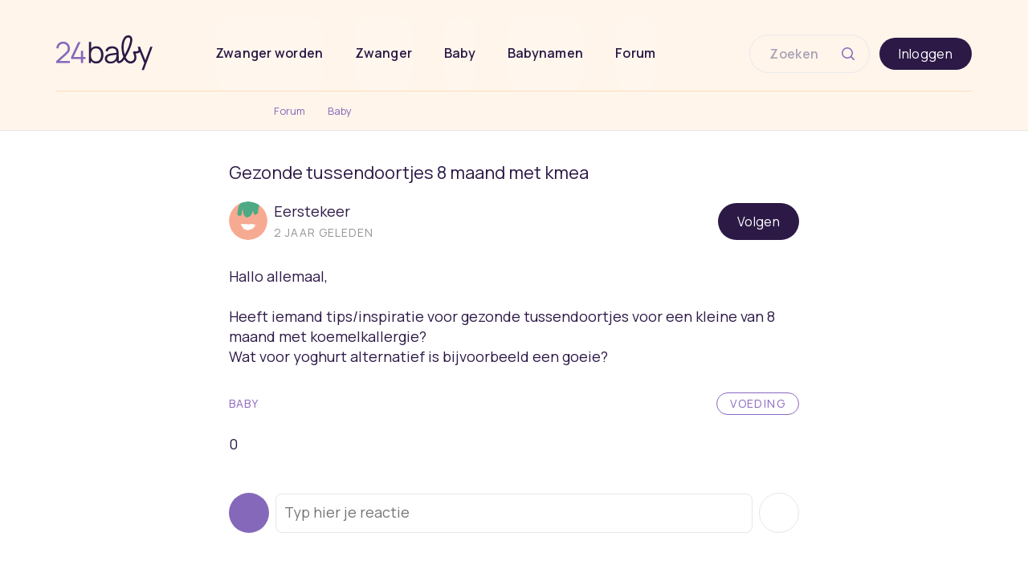

--- FILE ---
content_type: text/html;charset=utf-8
request_url: https://community.24baby.nl/forum/baby/gezonde-tussendoortjes-8-maand-met-kmea-p1PE69
body_size: 305624
content:
<!DOCTYPE html><html><head><meta charset="utf-8">
<meta name="viewport" content="width=device-width, initial-scale=1, minimum-scale=1.0, maximum-scale=1.0, user-scalable=no">
<title>Gezonde tussendoortjes 8 maand met kmea | voeding | 1 | 24baby Forum</title>
<script src="https://pagead2.googlesyndication.com/pagead/js/adsbygoogle.js?client=ca-pub-4816782079100661" async crossorigin="anonymous"></script>
<link rel="stylesheet" href="https://fonts.googleapis.com/css2?family=Manrope:wght@400;500;600;800">
<style>a,abbr,acronym,address,applet,article,aside,audio,big,blockquote,body,canvas,caption,center,cite,code,dd,del,details,dfn,div,dl,dt,em,embed,fieldset,figcaption,figure,footer,form,h1,h2,h3,h4,h5,h6,header,hgroup,html,i,iframe,img,ins,kbd,legend,li,mark,menu,nav,object,ol,output,p,pre,q,ruby,s,samp,section,small,span,strike,sub,summary,sup,table,tbody,td,tfoot,th,thead,time,tr,tt,u,ul,var,video{border:0;font-size:100%;font:inherit;margin:0;padding:0;vertical-align:baseline}article,aside,details,figcaption,figure,footer,header,hgroup,menu,nav,section{display:block}body{line-height:1}ol,ul{list-style:none}blockquote,q{quotes:none}blockquote:after,blockquote:before,q:after,q:before{content:"";content:none}table{border-collapse:collapse;border-spacing:0}a{color:inherit;text-decoration:none}img{max-width:100%}</style>
<style>.tiny-text{font-family:Manrope;font-size:.875rem;letter-spacing:.02em;line-height:1.5rem}.container{margin-left:auto;margin-right:auto;padding-left:15px;padding-right:15px}@media (min-width:768px){.container{width:720px}}@media (min-width:992px){.container{width:960px}}@media (min-width:1300px){.container{width:1140px}}.container-fluid{margin-left:auto;margin-right:auto;padding-left:15px;padding-right:15px}.row{margin-left:-15px;margin-right:-15px}.col-lg-1,.col-lg-10,.col-lg-11,.col-lg-12,.col-lg-2,.col-lg-3,.col-lg-4,.col-lg-5,.col-lg-6,.col-lg-7,.col-lg-8,.col-lg-9,.col-md-1,.col-md-10,.col-md-11,.col-md-12,.col-md-2,.col-md-3,.col-md-4,.col-md-5,.col-md-6,.col-md-7,.col-md-8,.col-md-9,.col-sm-1,.col-sm-10,.col-sm-11,.col-sm-12,.col-sm-2,.col-sm-3,.col-sm-4,.col-sm-5,.col-sm-6,.col-sm-7,.col-sm-8,.col-sm-9,.col-xs-1,.col-xs-10,.col-xs-11,.col-xs-12,.col-xs-2,.col-xs-3,.col-xs-4,.col-xs-5,.col-xs-6,.col-xs-7,.col-xs-8,.col-xs-9{min-height:1px;padding-left:15px;padding-right:15px;position:relative}.col-xs-1,.col-xs-10,.col-xs-11,.col-xs-12,.col-xs-2,.col-xs-3,.col-xs-4,.col-xs-5,.col-xs-6,.col-xs-7,.col-xs-8,.col-xs-9{float:left}.col-xs-12{width:100%}.col-xs-11{width:91.66666667%}.col-xs-10{width:83.33333333%}.col-xs-9{width:75%}.col-xs-8{width:66.66666667%}.col-xs-7{width:58.33333333%}.col-xs-6{width:50%}.col-xs-5{width:41.66666667%}.col-xs-4{width:33.33333333%}.col-xs-3{width:25%}.col-xs-2{width:16.66666667%}.col-xs-1{width:8.33333333%}.col-xs-pull-12{right:100%}.col-xs-pull-11{right:91.66666667%}.col-xs-pull-10{right:83.33333333%}.col-xs-pull-9{right:75%}.col-xs-pull-8{right:66.66666667%}.col-xs-pull-7{right:58.33333333%}.col-xs-pull-6{right:50%}.col-xs-pull-5{right:41.66666667%}.col-xs-pull-4{right:33.33333333%}.col-xs-pull-3{right:25%}.col-xs-pull-2{right:16.66666667%}.col-xs-pull-1{right:8.33333333%}.col-xs-pull-0{right:auto}.col-xs-push-12{left:100%}.col-xs-push-11{left:91.66666667%}.col-xs-push-10{left:83.33333333%}.col-xs-push-9{left:75%}.col-xs-push-8{left:66.66666667%}.col-xs-push-7{left:58.33333333%}.col-xs-push-6{left:50%}.col-xs-push-5{left:41.66666667%}.col-xs-push-4{left:33.33333333%}.col-xs-push-3{left:25%}.col-xs-push-2{left:16.66666667%}.col-xs-push-1{left:8.33333333%}.col-xs-push-0{left:auto}.col-xs-offset-12{margin-left:100%}.col-xs-offset-11{margin-left:91.66666667%}.col-xs-offset-10{margin-left:83.33333333%}.col-xs-offset-9{margin-left:75%}.col-xs-offset-8{margin-left:66.66666667%}.col-xs-offset-7{margin-left:58.33333333%}.col-xs-offset-6{margin-left:50%}.col-xs-offset-5{margin-left:41.66666667%}.col-xs-offset-4{margin-left:33.33333333%}.col-xs-offset-3{margin-left:25%}.col-xs-offset-2{margin-left:16.66666667%}.col-xs-offset-1{margin-left:8.33333333%}.col-xs-offset-0{margin-left:0}@media (min-width:768px){.col-sm-1,.col-sm-10,.col-sm-11,.col-sm-12,.col-sm-2,.col-sm-3,.col-sm-4,.col-sm-5,.col-sm-6,.col-sm-7,.col-sm-8,.col-sm-9{float:left}.col-sm-12{width:100%}.col-sm-11{width:91.66666667%}.col-sm-10{width:83.33333333%}.col-sm-9{width:75%}.col-sm-8{width:66.66666667%}.col-sm-7{width:58.33333333%}.col-sm-6{width:50%}.col-sm-5{width:41.66666667%}.col-sm-4{width:33.33333333%}.col-sm-3{width:25%}.col-sm-2{width:16.66666667%}.col-sm-1{width:8.33333333%}.col-sm-pull-12{right:100%}.col-sm-pull-11{right:91.66666667%}.col-sm-pull-10{right:83.33333333%}.col-sm-pull-9{right:75%}.col-sm-pull-8{right:66.66666667%}.col-sm-pull-7{right:58.33333333%}.col-sm-pull-6{right:50%}.col-sm-pull-5{right:41.66666667%}.col-sm-pull-4{right:33.33333333%}.col-sm-pull-3{right:25%}.col-sm-pull-2{right:16.66666667%}.col-sm-pull-1{right:8.33333333%}.col-sm-pull-0{right:auto}.col-sm-push-12{left:100%}.col-sm-push-11{left:91.66666667%}.col-sm-push-10{left:83.33333333%}.col-sm-push-9{left:75%}.col-sm-push-8{left:66.66666667%}.col-sm-push-7{left:58.33333333%}.col-sm-push-6{left:50%}.col-sm-push-5{left:41.66666667%}.col-sm-push-4{left:33.33333333%}.col-sm-push-3{left:25%}.col-sm-push-2{left:16.66666667%}.col-sm-push-1{left:8.33333333%}.col-sm-push-0{left:auto}.col-sm-offset-12{margin-left:100%}.col-sm-offset-11{margin-left:91.66666667%}.col-sm-offset-10{margin-left:83.33333333%}.col-sm-offset-9{margin-left:75%}.col-sm-offset-8{margin-left:66.66666667%}.col-sm-offset-7{margin-left:58.33333333%}.col-sm-offset-6{margin-left:50%}.col-sm-offset-5{margin-left:41.66666667%}.col-sm-offset-4{margin-left:33.33333333%}.col-sm-offset-3{margin-left:25%}.col-sm-offset-2{margin-left:16.66666667%}.col-sm-offset-1{margin-left:8.33333333%}.col-sm-offset-0{margin-left:0}}@media (min-width:992px){.col-md-1,.col-md-10,.col-md-11,.col-md-12,.col-md-2,.col-md-3,.col-md-4,.col-md-5,.col-md-6,.col-md-7,.col-md-8,.col-md-9{float:left}.col-md-12{width:100%}.col-md-11{width:91.66666667%}.col-md-10{width:83.33333333%}.col-md-9{width:75%}.col-md-8{width:66.66666667%}.col-md-7{width:58.33333333%}.col-md-6{width:50%}.col-md-5{width:41.66666667%}.col-md-4{width:33.33333333%}.col-md-3{width:25%}.col-md-2{width:16.66666667%}.col-md-1{width:8.33333333%}.col-md-pull-12{right:100%}.col-md-pull-11{right:91.66666667%}.col-md-pull-10{right:83.33333333%}.col-md-pull-9{right:75%}.col-md-pull-8{right:66.66666667%}.col-md-pull-7{right:58.33333333%}.col-md-pull-6{right:50%}.col-md-pull-5{right:41.66666667%}.col-md-pull-4{right:33.33333333%}.col-md-pull-3{right:25%}.col-md-pull-2{right:16.66666667%}.col-md-pull-1{right:8.33333333%}.col-md-pull-0{right:auto}.col-md-push-12{left:100%}.col-md-push-11{left:91.66666667%}.col-md-push-10{left:83.33333333%}.col-md-push-9{left:75%}.col-md-push-8{left:66.66666667%}.col-md-push-7{left:58.33333333%}.col-md-push-6{left:50%}.col-md-push-5{left:41.66666667%}.col-md-push-4{left:33.33333333%}.col-md-push-3{left:25%}.col-md-push-2{left:16.66666667%}.col-md-push-1{left:8.33333333%}.col-md-push-0{left:auto}.col-md-offset-12{margin-left:100%}.col-md-offset-11{margin-left:91.66666667%}.col-md-offset-10{margin-left:83.33333333%}.col-md-offset-9{margin-left:75%}.col-md-offset-8{margin-left:66.66666667%}.col-md-offset-7{margin-left:58.33333333%}.col-md-offset-6{margin-left:50%}.col-md-offset-5{margin-left:41.66666667%}.col-md-offset-4{margin-left:33.33333333%}.col-md-offset-3{margin-left:25%}.col-md-offset-2{margin-left:16.66666667%}.col-md-offset-1{margin-left:8.33333333%}.col-md-offset-0{margin-left:0}}@media (min-width:1200px){.col-lg-1,.col-lg-10,.col-lg-11,.col-lg-12,.col-lg-2,.col-lg-3,.col-lg-4,.col-lg-5,.col-lg-6,.col-lg-7,.col-lg-8,.col-lg-9{float:left}.col-lg-12{width:100%}.col-lg-11{width:91.66666667%}.col-lg-10{width:83.33333333%}.col-lg-9{width:75%}.col-lg-8{width:66.66666667%}.col-lg-7{width:58.33333333%}.col-lg-6{width:50%}.col-lg-5{width:41.66666667%}.col-lg-4{width:33.33333333%}.col-lg-3{width:25%}.col-lg-2{width:16.66666667%}.col-lg-1{width:8.33333333%}.col-lg-pull-12{right:100%}.col-lg-pull-11{right:91.66666667%}.col-lg-pull-10{right:83.33333333%}.col-lg-pull-9{right:75%}.col-lg-pull-8{right:66.66666667%}.col-lg-pull-7{right:58.33333333%}.col-lg-pull-6{right:50%}.col-lg-pull-5{right:41.66666667%}.col-lg-pull-4{right:33.33333333%}.col-lg-pull-3{right:25%}.col-lg-pull-2{right:16.66666667%}.col-lg-pull-1{right:8.33333333%}.col-lg-pull-0{right:auto}.col-lg-push-12{left:100%}.col-lg-push-11{left:91.66666667%}.col-lg-push-10{left:83.33333333%}.col-lg-push-9{left:75%}.col-lg-push-8{left:66.66666667%}.col-lg-push-7{left:58.33333333%}.col-lg-push-6{left:50%}.col-lg-push-5{left:41.66666667%}.col-lg-push-4{left:33.33333333%}.col-lg-push-3{left:25%}.col-lg-push-2{left:16.66666667%}.col-lg-push-1{left:8.33333333%}.col-lg-push-0{left:auto}.col-lg-offset-12{margin-left:100%}.col-lg-offset-11{margin-left:91.66666667%}.col-lg-offset-10{margin-left:83.33333333%}.col-lg-offset-9{margin-left:75%}.col-lg-offset-8{margin-left:66.66666667%}.col-lg-offset-7{margin-left:58.33333333%}.col-lg-offset-6{margin-left:50%}.col-lg-offset-5{margin-left:41.66666667%}.col-lg-offset-4{margin-left:33.33333333%}.col-lg-offset-3{margin-left:25%}.col-lg-offset-2{margin-left:16.66666667%}.col-lg-offset-1{margin-left:8.33333333%}.col-lg-offset-0{margin-left:0}}.clearfix:after,.clearfix:before,.container-fluid:after,.container-fluid:before,.container:after,.container:before,.row:after,.row:before{content:" ";display:table}.clearfix:after,.container-fluid:after,.container:after,.row:after{clear:both}.hide{display:none!important}.show{display:block!important}.hidden,.visible-lg,.visible-lg-block,.visible-lg-inline,.visible-lg-inline-block,.visible-md,.visible-md-block,.visible-md-inline,.visible-md-inline-block,.visible-sm,.visible-sm-block,.visible-sm-inline,.visible-sm-inline-block,.visible-xs,.visible-xs-block,.visible-xs-inline,.visible-xs-inline-block{display:none!important}@media (max-width:767px){.visible-xs{display:block!important}table.visible-xs{display:table!important}tr.visible-xs{display:table-row!important}td.visible-xs,th.visible-xs{display:table-cell!important}.visible-xs-block{display:block!important}.visible-xs-inline{display:inline!important}.visible-xs-inline-block{display:inline-block!important}}@media (min-width:768px) and (max-width:991px){.visible-sm{display:block!important}table.visible-sm{display:table!important}tr.visible-sm{display:table-row!important}td.visible-sm,th.visible-sm{display:table-cell!important}.visible-sm-block{display:block!important}.visible-sm-inline{display:inline!important}.visible-sm-inline-block{display:inline-block!important}}@media (min-width:992px) and (max-width:1199px){.visible-md{display:block!important}table.visible-md{display:table!important}tr.visible-md{display:table-row!important}td.visible-md,th.visible-md{display:table-cell!important}.visible-md-block{display:block!important}.visible-md-inline{display:inline!important}.visible-md-inline-block{display:inline-block!important}}@media (min-width:1200px){.visible-lg{display:block!important}table.visible-lg{display:table!important}tr.visible-lg{display:table-row!important}td.visible-lg,th.visible-lg{display:table-cell!important}.visible-lg-block{display:block!important}.visible-lg-inline{display:inline!important}.visible-lg-inline-block{display:inline-block!important}}@media (max-width:767px){.hidden-xs{display:none!important}}@media (min-width:768px) and (max-width:991px){.hidden-sm{display:none!important}}@media (min-width:992px) and (max-width:1199px){.hidden-md{display:none!important}}@media (min-width:1200px){.hidden-lg{display:none!important}}.container.gutter-third{padding-left:5px;padding-right:5px}.container.gutter-third .row{margin-left:-5px;margin-right:-5px}.container.gutter-third .row [class^=col-]{padding-left:5px;padding-right:5px}.mr-1-5{margin-right:1.5rem}.mr-1-0{margin-right:1rem}.mr-0-5{margin-right:.5rem}.mr-0-25{margin-right:.25rem}.mt-8-0{margin-top:8rem}.mt-4-0{margin-top:4rem}.mt-3-0{margin-top:3rem}.mt-0-75{margin-top:.75rem}.mt-0-25{margin-top:.25rem}.mt-4-0-mobile-2-0{margin-top:4rem}@media (max-width:767px){.mt-4-0-mobile-2-0{margin-top:2rem}}.pt-4-0-mobile-2-0{padding-top:4rem}@media (max-width:767px){.pt-4-0-mobile-2-0{padding-top:2rem}.mb-2-0-mobile{margin-bottom:2rem}.mt-mobile-disabled{margin-top:0}}.m-0{margin:0}.mt-2-0{margin-top:2rem}.mt-1-5{margin-top:1.5rem}.mt-1-0{margin-top:1rem}.mt-0-5{margin-top:.5rem}.mb-3-0{margin-bottom:3rem}.mb-2-0{margin-bottom:2rem}.mb-1-5{margin-bottom:1.5rem}.mb-1-0{margin-bottom:1rem}.mb-0-5{margin-bottom:.5rem}.mb-0-25{margin-bottom:.25rem}.ml-2-0{margin-left:2rem}.ml-1-5{margin-left:1.5rem}.ml-1-0{margin-left:1rem}.ml-0-75{margin-left:.75rem}.ml-0-5{margin-left:.5rem}.ml-0-25{margin-left:.25rem}.ml-auto{margin-left:auto}.p-1{padding:1rem}.p-0-5{padding:.5rem}.padding-1-5{padding:1.5rem}.padding-1{padding:1rem}.pb-1-0{padding-bottom:1rem}.pb-2-0{padding-bottom:2rem}.pl-2-0{padding-left:2rem}.pl-0-5{padding-left:.5rem}.center{margin-left:auto;margin-right:auto}.flip-list-move{transition:transform .3s}*{box-sizing:border-box;-webkit-font-smoothing:antialiased;font-family:Manrope}html{font-size:16px!important;height:100%;position:relative}body{background:#fff;color:#2c1946}@media (min-width:992px) and (max-width:1359px){.hide-laptop{display:none}}@media (min-width:1360px){.hide-desktop{display:none}}@media (min-width:768px){.hide-tablet{display:none}}@media (max-width:767px){.hide-mobile{display:none}}.show-mobile{display:none}@media (max-width:767px){.show-mobile{display:initial}}.show-tablet{display:none}@media (min-width:768px) and (max-width:991px){.show-tablet{display:initial}}.show-laptop{display:none}@media (min-width:992px) and (max-width:1359px){.show-laptop{display:initial}}.show-desktop{display:none}@media (min-width:1360px){.show-desktop{display:initial}}.center-margins{margin-left:auto;margin-right:auto}.center-text{text-align:center}@media (max-width:767px){.title-padding-mobile{padding:0 16px}}.text-center{text-align:center}.flex{display:flex}.flex .right{margin-left:auto}.flex.vertical{flex-direction:column}.flex.centered-children{align-items:center}.border-red-1{border-color:#fb3a2f!important}.border-green-1{border-color:#8568ba!important}.background-green-1{background-color:#8568ba!important}.checkbox-1{background:transparent;border:1px solid #8568ba;cursor:pointer;height:14px;-webkit-user-select:none;-moz-user-select:none;user-select:none;width:14px}.checkbox-1.checked{background:#8568ba;background:url(https://cdn.community.24baby.nl/images/icons/ic_check_box.svg);background-position:-5px -5px;background-repeat:no-repeat;background-size:22px 22px;border-color:#8568ba}.checkbox-1-text{cursor:pointer;font-size:14px;margin-left:10px;-webkit-user-select:none;-moz-user-select:none;user-select:none}.checkbox-1-text a{color:#8568ba}.checkbox-2{background-color:#fff;border:2px solid #030303;display:inline-block;height:16px;margin-right:10px;position:relative;top:0;width:16px}.checkbox-2.checked{background:url(/images/icons/ic_check_box.svg);background-position:-4px -4px;background-repeat:no-repeat;background-size:20px 20px;border-color:#8568ba}.vdp-datepicker{font-family:Manrope!important;font-size:14px!important}.vdp-datepicker .vdp-datepicker__calendar{width:100%}.vdp-datepicker .vdp-datepicker__calendar .cell:hover{border-color:#8568ba!important}.vdp-datepicker .vdp-datepicker__calendar .cell.selected{background-color:#8568ba;color:#fff}.vdp-datepicker header{font-weight:600}.vdp-datepicker .day-header{color:#959595;font-size:10px!important;text-transform:uppercase}.pill-group .pill{background-color:#8568ba;border-radius:16px;cursor:pointer;margin-left:4px;padding:6px 16px;text-transform:none}.pill-group .pill.active{color:#fff}.pill-group .pill.active:not(:disabled):hover{background-color:#2c1946!important}.pill-group .pill.inactive{background-color:#fff;border:1px solid #8568ba;color:#959595}.pill-group .pill.inactive:not(:disabled):hover{color:#030303}.pill-group-tags .pill{border-radius:16px;cursor:pointer;display:inline-block;font-size:14px;height:25px;letter-spacing:1.4px;line-height:14px;margin-right:8px;margin-top:8px;padding:5px 8px;text-transform:uppercase}.pill-group-tags .pill.active{background-color:#8b67c0;border:1px solid #8b67c0;color:#fff}.pill-group-tags .pill.active:not(:disabled):hover{background-color:#412d5d!important}.pill-group-tags .pill.inactive{background-color:#fff;border:1px solid #8b67c0;color:#8b67c0}.pill-group-tags .pill.inactive:not(:disabled):hover{background-color:#8b67c0;color:#fff}.radio-button{background-color:#fff;border:2px solid #030303;border-radius:9px;display:inline-block;flex:none;height:16px;margin-right:10px;position:relative;top:0;width:16px}.radio-button:after{background:#fff;border-color:#030303;border-radius:9px;content:"";height:10px;left:1px;position:absolute;top:1px;width:10px}.radio-button.checked{border-color:#8568ba}.radio-button.checked:after{background:#8568ba}.simple-modal:before{bottom:0;content:"";display:none;left:0;position:fixed;right:0;top:0;z-index:2000}.simple-modal .simple-modal__dialog{display:none;left:50%;position:fixed;top:50%;transform:translate(-50%,-50%);z-index:3000}.simple-modal.modal-shown .simple-modal__dialog,.simple-modal.modal-shown:before{display:block}.simple-modal:before{background:#0006}.simple-modal__dialog{background-color:#fff;box-shadow:0 10px 20px #2e5bff12;max-width:400px;padding:15px;width:calc(100% - 20px)!important}.simple-modal__dialog .flex{padding:15px 0 0}.simple-modal__dialog .flex .right .close{cursor:pointer;display:inline-block;height:14px;mask-size:14px 14px;-webkit-mask-size:14px 14px;position:relative;top:-23px;-webkit-user-select:none;-moz-user-select:none;user-select:none;width:14px}.simple-modal__dialog .buttons .button{display:inline-block;text-align:center}.simple-modal__dialog .buttons .button:not(:first-child){margin-top:10px}.pill-group .simple-modal__dialog span,.pill-group-tags .simple-modal__dialog .pill,.pill-group-tags .simple-modal__dialog span,.simple-modal__dialog .checkbox-1-text,.simple-modal__dialog .pill-group span,.simple-modal__dialog .pill-group-tags .pill,.simple-modal__dialog .pill-group-tags span,.simple-modal__dialog .text-body-1{margin:0 0 10px;white-space:normal}@media (max-width:768px){.simple-modal__dialog .buttons{white-space:normal}}.text-title-1{font-family:Manrope;font-size:20px;line-height:24px}.text-title-2{font-size:18px;font-weight:400}.text-title-2,.text-title-3{font-family:Manrope;line-height:22px}.text-title-3{font-size:16px;font-weight:600}.checkbox-1-text,.pill-group span,.pill-group-tags .pill,.pill-group-tags span,.text-body-1{font-family:Manrope;font-size:14px;line-height:22px}.pill-group .pill,.text-button-1{font-family:Manrope;font-size:12px;font-weight:600;letter-spacing:2.28px;text-transform:uppercase}.text-item-1{font-family:Manrope;font-size:12px;line-height:20px}.text-link-1,.text-subtitle-1{font-family:Manrope;font-size:10px;letter-spacing:1px;line-height:20px;text-transform:uppercase}.text-link-1{text-decoration:underline}.text-body-2{font-family:Manrope;font-size:16px;line-height:24px}.text-item-2{font-size:12px;letter-spacing:1px;line-height:17px}.text-item-2,.text-special-1{font-family:Manrope;font-weight:700;text-transform:uppercase}.text-special-1{font-size:10px;letter-spacing:1.67px;line-height:14px}.text-special-2{font-family:Manrope;font-size:14px;font-weight:600;letter-spacing:2.1px}@media (min-width:768px){.text-title-2{font-size:24px;line-height:29px}.checkbox-1-text,.pill-group span,.pill-group-tags .pill,.pill-group-tags span,.text-body-1{font-size:16px}}@media (min-width:992px){.hide-lg{display:none!important}}@media (max-width:992px){.hide-sm{display:none!important}}</style>
<style>body{font-family:Manrope}</style>
<style>.base-icon[data-v-ac116dc7]{color:#8568ba}.size12[data-v-ac116dc7]{height:16px;width:12px}.size16[data-v-ac116dc7]{height:16px;width:16px}.size20[data-v-ac116dc7]{height:20px;margin:0;width:20px}.size24[data-v-ac116dc7]{height:24px;width:24px}.size28[data-v-ac116dc7]{height:28px;width:28px}.size32[data-v-ac116dc7]{height:32px;width:32px}.size40[data-v-ac116dc7]{height:40px;width:40px}.size48[data-v-ac116dc7]{height:48px;width:48px}.size64[data-v-ac116dc7]{height:64px;width:64px}.size66[data-v-ac116dc7]{height:66px;width:66px}.fill-green[data-v-ac116dc7],.green[data-v-ac116dc7],.purple-darker[data-v-ac116dc7]{color:#8568ba}.fill-gray-080[data-v-ac116dc7]{color:#e6e6e6}.white[data-v-ac116dc7]{color:#fff}.red[data-v-ac116dc7]{color:#fb3a2f}.purple[data-v-ac116dc7],.purple-stroke[data-v-ac116dc7]{color:#412d5d}.gray-080[data-v-ac116dc7]{color:#e6e6e6}.gray-500[data-v-ac116dc7]{color:#949494}.flip[data-v-ac116dc7]{transform:rotate(180deg)}</style>
<style>.loading-display-block[data-v-a0b6c244]{padding:2rem}.saving[data-v-a0b6c244]{color:#fff;font-size:22px}.dark span[data-v-a0b6c244]{color:gray}@keyframes blink-a0b6c244{0%{opacity:.2}20%{opacity:1}to{opacity:.2}}.saving[data-v-a0b6c244]{display:block;text-align:center}.saving span[data-v-a0b6c244]{animation-duration:1.4s;animation-fill-mode:both;animation-iteration-count:infinite;animation-name:blink-a0b6c244;letter-spacing:4px}.saving span[data-v-a0b6c244]:nth-child(2){animation-delay:.2s}.saving span[data-v-a0b6c244]:nth-child(3){animation-delay:.4s}</style>
<style>.button.link-style[data-v-57e910a0]{color:#8568ba;font-family:Manrope;font-size:.625rem;line-height:1.25rem;text-decoration:underline;text-transform:uppercase}.button.link-style-2[data-v-57e910a0]{font-size:1rem;line-height:22px;text-transform:none}.button.link-style-2[data-v-57e910a0],.button.link-style-3[data-v-57e910a0]{color:#8568ba;font-family:Manrope;font-weight:400}.button.link-style-3[data-v-57e910a0]{font-size:.875rem;line-height:20px;text-transform:uppercase}@media (max-width:767px){.button.link-style-3[data-v-57e910a0]{font-size:.75rem}}.button[data-v-57e910a0]{align-items:center;background-color:#2c1946;border:0;border-radius:30px;color:#fff;cursor:pointer;display:flex;font-size:1rem;height:-moz-fit-content;height:fit-content;justify-content:center;letter-spacing:.02em;padding:.75rem 1.5rem;text-align:center;transition:background-color .15s ease;width:100%}.button[data-v-57e910a0] svg>path{stroke:#fff}.button[data-v-57e910a0]:hover{background-color:#8568ba}.button[data-v-57e910a0]:disabled{background-color:#aba3b5}.button.purple[data-v-57e910a0]{background-color:#aaa1fa;padding:.75rem 1.5rem}.button.purple-lighter[data-v-57e910a0]{background-color:#eeecfe;color:#2c1946}.button.purple-lighter[data-v-57e910a0]:hover{background-color:#8568ba;color:#fff}.button.green-outline[data-v-57e910a0],.button.outline[data-v-57e910a0]{background:#fff;border:2px solid #8568ba;color:#8568ba}.button.green-outline[data-v-57e910a0] .saving span,.button.outline[data-v-57e910a0] .saving span{color:gray}.button.green-text[data-v-57e910a0]{color:#8568ba}.button.border-white[data-v-57e910a0]{border:2px solid #fff}.button.button-white[data-v-57e910a0]{background:#fff;color:#2c1946}.button.color-white[data-v-57e910a0]{color:#fff}.button.smaller[data-v-57e910a0]{font-size:1rem;line-height:.75rem;padding:.5rem 1rem}.button.extra-small[data-v-57e910a0]{font-size:.75rem;line-height:1rem;padding:.25rem 1rem}.button[data-v-57e910a0]:disabled{cursor:not-allowed;opacity:.5}.button.link-style[data-v-57e910a0]{text-decoration:none}.button.link-style[data-v-57e910a0],.button.link-style-2[data-v-57e910a0],.button.link-style-3[data-v-57e910a0]{background-color:transparent}.button.fit-content[data-v-57e910a0]{height:-moz-fit-content;height:fit-content}.button.fit-content[data-v-57e910a0],.button.fit-content-width[data-v-57e910a0],.button.fit-content-width-desktop[data-v-57e910a0]{width:-moz-fit-content;width:fit-content}@media (max-width:767px){.button.fit-content-width-desktop[data-v-57e910a0]{width:100%}}.button.fit-content-height[data-v-57e910a0]{height:-moz-fit-content;height:fit-content}.button.no-padding[data-v-57e910a0]{padding:0}.button.purple-white[data-v-57e910a0]{background:#8b67c0;color:#fff}.button.color-green-1[data-v-57e910a0]{color:#8568ba}.button.red-contained[data-v-57e910a0]{background:#fb3a2f;color:#fff}.button.red-outline[data-v-57e910a0],.button.red-outlined[data-v-57e910a0]{background-color:#fff;border:2px solid #fb3a2f;color:#2c1946}.button.red-outline[data-v-57e910a0] svg>path,.button.red-outlined[data-v-57e910a0] svg>path{stroke:#2c1946}.button.red-text[data-v-57e910a0]{color:#fb3a2f}.font-14px[data-v-57e910a0]{font-size:.875rem}.align-right[data-v-57e910a0]{display:flex;margin-left:auto;width:-moz-fit-content;width:fit-content}.auto-width[data-v-57e910a0]{width:auto}.width-max-content[data-v-57e910a0]{width:-moz-max-content;width:max-content}.icon-transparant[data-v-57e910a0]{padding:0}.icon-transparant[data-v-57e910a0],.icon-transparant[data-v-57e910a0]:hover{background-color:transparent}.center[data-v-57e910a0]{align-items:center;display:flex}.pagination[data-v-57e910a0]:disabled{background:#8568babf;cursor:not-allowed}.block[data-v-57e910a0]{align-items:center;display:flex;height:48px;justify-content:center;white-space:nowrap;width:48px}</style>
<style>.breadcrumb[data-v-ccd07cd4]{align-items:center;display:flex;font-size:10px;justify-content:space-between;text-decoration:none;width:-moz-fit-content;width:fit-content}</style>
<style>.breadcrumbs[data-v-8066493d]{align-items:center;color:#8568ba;cursor:pointer;display:inline-block;font-size:0;margin:.5rem 0;-webkit-user-select:none;-moz-user-select:none;user-select:none}.breadcrumbs .breadcrumb[data-v-8066493d]{align-items:center;display:flex;font-size:10px;justify-content:space-between;text-decoration:none;width:-moz-fit-content;width:fit-content}</style>
<style>.rotate-180[data-v-b67e731a]{transform:rotate(180deg)}</style>
<style>form[data-v-e7fd0bb9]{color:inherit;padding:30px 0 15px}form .form-group[data-v-e7fd0bb9]{margin:15px 0 0;position:relative}form .form-group label[data-v-e7fd0bb9]{color:inherit;font-family:Manrope;font-size:12px;font-weight:700;letter-spacing:1.8px;position:absolute;text-transform:uppercase;top:-15px}form .form-group input[type=search][data-v-e7fd0bb9]{-webkit-appearance:none;background:transparent;border:0;border-bottom:1px solid;border-radius:0;color:inherit;outline:0;padding-bottom:5px;width:100%}form .form-group input[type=search][data-v-e7fd0bb9]::-webkit-search-cancel-button{display:none}form .form-group .icon-search[data-v-e7fd0bb9]{background:url(https://cdn.community.24baby.nl/images/icomoon/search-white.svg);background-size:24px 24px;border:0;height:24px;position:absolute;right:0;top:-5px;width:24px;fill:inherit;cursor:pointer;-webkit-user-select:none;-moz-user-select:none;user-select:none}</style>
<style>.login-buttons[data-v-1094ac0f]{align-items:center;display:flex;flex-wrap:wrap;gap:20px;margin-left:auto;margin-right:auto}.hero-inner[data-v-1094ac0f]{background:url(~assets/images/pictures/cover_purple_@2x.jpg) no-repeat;background-size:cover;color:#fff;display:flex;flex-direction:column;justify-content:center;padding:15px}.hero-inner .line[data-v-1094ac0f]{background-color:#fff;height:1px;margin:15px 0 5px;width:100%}.hero-inner ul li[data-v-1094ac0f]{font-size:14px;padding:3px 0}.hero-inner ul li img[data-v-1094ac0f]{margin-right:5px}.hero-inner .buttons[data-v-1094ac0f]{font-size:0;margin-top:10px}.hero-inner .buttons .button[data-v-1094ac0f]{width:calc(50% - 20px)}.hero-inner .buttons .button[data-v-1094ac0f]:first-child{margin-left:15px}.hero-inner .buttons .button[data-v-1094ac0f]:last-child{margin-left:10px;margin-right:15px}@media (min-width:768px){.text-title-1[data-v-1094ac0f]{font-size:36px;line-height:45px;text-align:center}.hero-inner[data-v-1094ac0f]{margin-top:20px;padding:30px 0;text-align:center;width:100%}.hero-inner .line[data-v-1094ac0f]{height:2px;margin:15px auto;width:400px}.hero-inner ul[data-v-1094ac0f]{margin:0 auto;width:400px}.hero-inner ul .text-item-1[data-v-1094ac0f]{font-size:16px;text-align:left}.hero-inner .buttons[data-v-1094ac0f]{margin:30px 0 0}.hero-inner .buttons .button[data-v-1094ac0f]{font-size:14px;padding:0 15px;width:auto}.hero-inner .buttons .button[data-v-1094ac0f]:first-child{margin:0}.hero-inner .buttons .button[data-v-1094ac0f]:last-child{margin-left:30px;margin-right:0}.hero-inner.sidebar[data-v-1094ac0f]{background:url(~assets/images/pictures/sidebar_purple_@2x.jpg) no-repeat;padding-left:30px;padding-right:30px;text-align:left}.hero-inner.sidebar ul[data-v-1094ac0f]{margin:0;width:auto}.hero-inner.sidebar ul .text-item-1[data-v-1094ac0f]{font-size:14px}.hero-inner.sidebar .line[data-v-1094ac0f]{width:100%}.hero-inner.sidebar h2[data-v-1094ac0f]{font-size:18px;line-height:22px}.hero-inner.sidebar .buttons[data-v-1094ac0f]{margin-top:15px}.hero-inner.sidebar .buttons .button[data-v-1094ac0f]{margin:0;width:100%}.hero-inner.sidebar .buttons .button[data-v-1094ac0f]:last-child{margin-top:15px}}</style>
<style>.hero[data-v-04b0186d]{font-family:Manrope;font-size:3rem;font-weight:400;line-height:60px}@media (max-width:767px){.hero[data-v-04b0186d]{font-size:1.5rem;line-height:30px}}h2[data-v-04b0186d]{font-family:Manrope;font-size:1.375rem;font-weight:400;line-height:2.5rem}@media (max-width:767px){h2[data-v-04b0186d]{font-size:1.5rem;line-height:1.875rem}}.bold[data-v-04b0186d]{font-weight:700}</style>
<style>.search-input[data-v-b5de8207]{font-family:Manrope;font-size:1.125rem;font-weight:400;line-height:1.5625rem}.base-search[data-v-b5de8207]{align-items:center;background-color:#fff;display:flex;height:100%;padding:0 1rem}.base-search[data-v-b5de8207],.search-input[data-v-b5de8207]{box-sizing:border-box;width:100%}.search-input[data-v-b5de8207]{border:none;flex:1}input[data-v-b5de8207]:focus{box-sizing:border-box;outline:none}</style>
<style>button[data-v-8f6858c5]{font-family:Manrope;font-size:.75rem;font-weight:600;text-transform:uppercase}.background-white[data-v-8f6858c5]{background-color:#fff}button[data-v-8f6858c5]{background:none;border:0;cursor:pointer;display:inline-block;display:grid;line-height:35px;outline:0;padding:18px;place-content:center;transition:.25s ease;-webkit-user-select:none;-moz-user-select:none;user-select:none}</style>
<style>.topics-options[data-v-824dbb41]{background-color:#fff;border-bottom:1px solid #e6e6e6;display:flex}.border-right-gray[data-v-824dbb41]{border-right:1px solid #e6e6e6}.option-buttons[data-v-824dbb41]{align-items:center;display:flex;justify-content:flex-end}.options-content[data-v-824dbb41]{width:100%}.inactive[data-v-824dbb41]{display:none}</style>
<style>.base-text[data-v-854fa2e5],.base-text small[data-v-854fa2e5]{font-family:Manrope;font-size:1rem;line-height:1.375rem}.small[data-v-854fa2e5]{font-size:.675rem}.medium[data-v-854fa2e5]{font-size:.875rem}.larger[data-v-854fa2e5]{font-size:1.125rem}.semi-bold[data-v-854fa2e5]{font-weight:600}.italic[data-v-854fa2e5]{font-style:italic}.red[data-v-854fa2e5]{color:#fb3a2f}.gray[data-v-854fa2e5]{color:#959595}.green[data-v-854fa2e5]{color:#2c1946}.white[data-v-854fa2e5]{color:#fff}.password[data-v-854fa2e5]{-webkit-text-security:disc}.label[data-v-854fa2e5]{font-family:Manrope;font-size:10px;letter-spacing:1px;line-height:20px;text-transform:uppercase}.label.large[data-v-854fa2e5]{font-size:12px;font-weight:600}.uppercase[data-v-854fa2e5]{text-transform:uppercase}.centered-text[data-v-854fa2e5]{text-align:center}.cut-off[data-v-854fa2e5]{overflow:hidden;text-overflow:ellipsis;white-space:nowrap}.underline[data-v-854fa2e5]{text-decoration:underline}.overflow-hidden[data-v-854fa2e5]{overflow:hidden;text-overflow:ellipsis}.nav-dropdown-text[data-v-854fa2e5]{font-size:14px;font-weight:400;letter-spacing:1.2px;line-height:22px;text-align:left}.nav[data-v-854fa2e5]{font-size:14px;font-weight:600;height:-moz-fit-content;height:fit-content;letter-spacing:1.8px}.cta-footer-text[data-v-854fa2e5]{color:#fff;font-size:22px;line-height:2rem;margin-bottom:1rem}.copyright-text[data-v-854fa2e5]{color:#fff;opacity:.4}.card-text[data-v-854fa2e5]{font-size:15px;line-height:23px;white-space:break-spaces}.article-subtext[data-v-854fa2e5]{font-size:.75rem;font-weight:400;letter-spacing:.02rem;line-height:1rem}.dark[data-v-854fa2e5]{color:#2c1946}.align-right[data-v-854fa2e5]{margin-left:auto;width:-moz-fit-content;width:fit-content}.flex[data-v-854fa2e5]{display:flex}@media (min-width:992px){.nav[data-v-854fa2e5]{font-size:16px}}</style>
<style>h3[data-v-6a7cc72a]{color:#949494;font-size:.625rem;letter-spacing:1px;line-height:1.25rem}.tag[data-v-6a7cc72a],h3[data-v-6a7cc72a]{font-family:Manrope;text-transform:uppercase}.tag[data-v-6a7cc72a]{color:#8b67c0;font-size:.85rem;letter-spacing:1.4px;line-height:.75rem}h3[data-v-6a7cc72a]{font-size:.875rem}@media (max-width:767px){h3[data-v-6a7cc72a]{font-size:.75rem}}.smaller[data-v-6a7cc72a]{font-size:.625rem}.color-purple[data-v-6a7cc72a]{color:#8b67c0}.color-black[data-v-6a7cc72a]{color:#030303}.color-green[data-v-6a7cc72a]{color:#8568ba}.centered-text[data-v-6a7cc72a]{text-align:center}.nav-search[data-v-6a7cc72a]{color:#2c1946;font-size:12px;font-weight:700;letter-spacing:1.8px}</style>
<style>.button[data-v-d5426126]{font-family:Manrope;font-weight:600}.base-link[data-v-d5426126]:not(.no-markup,.link-style-1,.link-style-2,.link-style-3,.link-style-4){color:#8568ba;font-family:Manrope;font-size:.625rem;line-height:1.25rem;text-decoration:underline;text-transform:uppercase}.link-style-2[data-v-d5426126]{font-size:1rem;line-height:22px;text-transform:none}.link-style-2[data-v-d5426126],.link-style-3[data-v-d5426126]{color:#8568ba;font-family:Manrope;font-weight:400}.link-style-3[data-v-d5426126]{font-size:.875rem;line-height:20px;text-transform:uppercase}@media (max-width:767px){.link-style-3[data-v-d5426126]{font-size:.75rem}}.link-style-4[data-v-d5426126]{font-size:1.125rem;font-weight:400;letter-spacing:0;line-height:25px;text-decoration:none;text-transform:none}.size-14[data-v-d5426126]{font-size:14px}.bold[data-v-d5426126]{font-weight:700}.dark[data-v-d5426126]{color:#2c1946}.button[data-v-d5426126]{background:none;border:0;cursor:pointer;display:inline-block;font-size:.75rem;line-height:37px;outline:0;padding:0 15px;text-align:center;text-decoration:none;text-transform:uppercase;transition:.25s ease;-webkit-user-select:none;-moz-user-select:none;user-select:none;width:100%}.button.default[data-v-d5426126]{background:#8568ba;color:#fff}.underline[data-v-d5426126]{text-decoration:underline}.no-underline[data-v-d5426126]{text-decoration:initial}.no-uppercase[data-v-d5426126]{text-transform:none}.font-14px[data-v-d5426126]{font-size:.875rem}.font-13px[data-v-d5426126]{font-size:.8125rem}.no-markup[data-v-d5426126]{color:inherit;letter-spacing:normal;text-decoration:initial;text-transform:none}.large[data-v-d5426126]{font-size:1.125rem}.color-green[data-v-d5426126]{color:#8568ba}.green-outlined[data-v-d5426126]{border-color:#8568ba;color:#8568ba}.fit-content-width[data-v-d5426126]{display:block}.fit-content-width[data-v-d5426126],.icon-link[data-v-d5426126]{width:-moz-fit-content;width:fit-content}.icon-link[data-v-d5426126]{align-items:center;display:flex}.block[data-v-d5426126]{display:block}.purple-hover[data-v-d5426126]:hover{color:#8b67c0}.footer-link[data-v-d5426126]{color:#fff;font-size:1rem;font-weight:500;text-decoration:none;text-transform:none}</style>
<style>.tag[data-v-12e14cb1]{border:1px solid #8b67c0;border-radius:16px;color:#8b67c0;cursor:pointer;font-family:Manrope;font-size:.875rem;letter-spacing:1.4px;line-height:.875rem;padding:6px 16px;text-transform:uppercase}.tag.active[data-v-12e14cb1]{background-color:#8b67c0;color:#fff}</style>
<style>.tag-links[data-v-d72904de]{display:flex;flex-wrap:wrap;gap:4px}</style>
<style>.topic-item[data-v-6ab38645]{align-items:center;background-color:#fff;border-bottom:1px solid #e6e6e6;display:flex;gap:16px;justify-content:space-between;padding:16px}.content[data-v-6ab38645]{max-width:550px;overflow:hidden}.status[data-v-6ab38645]{display:flex}</style>
<style>.topic-items[data-v-faeb54fd]{background-color:#fff;border-bottom:1px solid #e6e6e6}.topic-items[data-v-faeb54fd]>:last-child{border-bottom:none}</style>
<style>h3[data-v-3e834a2c]{font-family:Manrope;font-size:1rem;font-weight:400}.full-width[data-v-3e834a2c]{text-align:center;width:100%}.article[data-v-3e834a2c]{font-family:Manrope}.bold[data-v-3e834a2c]{font-weight:600}.category[data-v-3e834a2c]{font-size:.875rem;text-transform:uppercase}.color-white[data-v-3e834a2c]{color:#fff}</style>
<style>.empty-view[data-v-4ce1025a]{margin-left:auto;margin-right:auto;padding:64px 16px;text-align:center;width:100%}</style>
<style>.pagination-button[data-v-8c66513f]:not(.disabled){cursor:pointer;-webkit-user-select:none;-moz-user-select:none;user-select:none}.pagination-button.current-page[data-v-8c66513f]{background:#fff;color:#030303;font-family:Manrope;font-size:20px;letter-spacing:1px;line-height:27px}.pagination-button.current-page[data-v-8c66513f],.pagination-button.disabled[data-v-8c66513f]{cursor:default;pointer-events:none}.pagination-button[data-v-8c66513f]:not(.disabled):not(.current-page):hover{background:#8568babf}.pagination-button .text[data-v-8c66513f]{line-height:48px}.pagination-button[data-v-8c66513f] button :deep(div) :deep(svg) [stroke]{stroke:#8b67c0}</style>
<style>.pagination-page-input input[data-v-b9460aa7]{font-family:Manrope;font-size:1rem;line-height:1.375rem}.base-input[data-v-b9460aa7]{width:100%}.base-input input[data-v-b9460aa7]{border:0;border-bottom:1px solid #030303;font-family:Manrope;font-size:14px;height:27px;line-height:22px;width:100%}.base-input label[data-v-b9460aa7]{font-family:Manrope;font-size:10px;letter-spacing:1px;line-height:20px;text-transform:uppercase;width:100%}.pagination-page-input[data-v-b9460aa7]{display:flex;justify-content:center}.pagination-page-input input[data-v-b9460aa7]{border-bottom:none;text-align:center;width:40px}.pagination-page-input label[data-v-b9460aa7]{display:none}input[data-v-b9460aa7]:focus{border-bottom:1px solid #8568ba;outline:none}.search input[data-v-b9460aa7]:focus{border-bottom:1px solid #030303}.search label[data-v-b9460aa7]{font-family:Manrope;font-size:1.25rem;font-size:12px;font-weight:600;letter-spacing:1.8px}.error label[data-v-b9460aa7]{color:#fb3a2f}.error input[data-v-b9460aa7]{border-bottom:1px solid #fb3a2f}.nav-search input[data-v-b9460aa7]{background:transparent;border:0;border-radius:0;color:#2c1946;font-family:Manrope;font-size:16px;line-height:24px;outline:0;padding:0;width:100%}.nav-search[data-v-b9460aa7]{padding:1px 2px 5px}.no-padding[data-v-b9460aa7]{padding:0}</style>
<style>.pagination[data-v-c41a6813]{display:flex;width:100%}.pagination[data-v-c41a6813]>*{border-right:1px solid #e6e6e6}.pagination[data-v-c41a6813] :last-child{border-right:none}.current-page-button[data-v-c41a6813]{align-items:center;background:#fff;display:flex;justify-content:center;width:100%}</style>
<style>.close[data-v-3e0d14f5]{height:24px;width:24px}.close-button[data-v-3e0d14f5]{background-color:transparent}.modal-header[data-v-3e0d14f5]{align-items:center;display:flex;height:37px;justify-content:space-between}.absolute-left[data-v-3e0d14f5],.absolute-right[data-v-3e0d14f5]{position:absolute}.mobile-button[data-v-3e0d14f5]{letter-spacing:1px;right:24px}@media (max-width:367px){.mobile-button[data-v-3e0d14f5]{max-width:115px}}@media (max-width:768px){.mobile-button[data-v-3e0d14f5]{right:0}}</style>
<style>.tags[data-v-70be35a1]{display:flex;flex-wrap:wrap}.tag-group[data-v-70be35a1]{padding:16px}</style>
<style>.filter-category-tags[data-v-723e38ba]>*{border-bottom:1px solid #e6e6e6}.filter-category-tags[data-v-723e38ba]>:last-child{border-bottom:none}</style>
<style>.simple-modal[data-v-97bab195]{z-index:500}.simple-modal[data-v-97bab195],.simple-modal .modal-shadow[data-v-97bab195]{bottom:0;display:block;left:0;position:fixed;right:0;top:0}.simple-modal .modal-shadow[data-v-97bab195]{background-color:#0006;z-index:550}.simple-modal .dialog-wrapper[data-v-97bab195]{left:50%;min-width:512px;padding:0 16px;position:fixed;top:50%;transform:translate(-50%,-50%);z-index:600}@media (max-width:767px){.simple-modal .dialog-wrapper[data-v-97bab195]{min-width:320px}}.simple-modal .dialog-wrapper .dialog[data-v-97bab195]{background-color:#f7f7f7;border-radius:8px;display:flex;flex-direction:column;max-height:710px;max-width:480px;min-width:320px;overflow:hidden;width:100%}.simple-modal .dialog-wrapper .right[data-v-97bab195]{float:right}.simple-modal .dialog-wrapper .margin-bottom[data-v-97bab195]{margin-bottom:.5rem}.simple-modal.modal-shown .simple-modal__dialog[data-v-97bab195],.simple-modal.modal-shown[data-v-97bab195]:before{display:block}.simple-modal.fit-content .simple-modal__dialog[data-v-97bab195]{width:28.5rem}.extend-mobile .dialog-wrapper[data-v-97bab195]{min-width:512px}@media (max-height:710px),(max-width:767px){.extend-mobile .dialog-wrapper[data-v-97bab195]{bottom:0;left:0;min-width:auto;padding:0;right:0;top:0;transform:none}.extend-mobile .dialog-wrapper .dialog[data-v-97bab195]{border-radius:0;bottom:0;left:0;max-height:none;max-width:none;min-width:auto;position:absolute;right:0;top:0}}@media (max-width:767px){.extend-mobile .buttons[data-v-97bab195]{border-top:1px solid #e6e6e6;margin-top:auto}}.buttons[data-v-97bab195],.header[data-v-97bab195]{background-color:#fff;padding:16px}.content[data-v-97bab195]{background-color:#fff;border-bottom:1px solid #e6e6e6;border-top:1px solid #e6e6e6;overflow-y:scroll}</style>
<style>.action[data-v-97fec595]{display:block;margin-left:auto}</style>
<style>.custom-radio-button[data-v-096ebe3e]{display:block;height:12px;position:relative;width:12px}.custom-radio-button span[data-v-096ebe3e]:before{background:#fdfdfd;border:2px solid #030303;border-radius:50%;content:""}.custom-radio-button span[data-v-096ebe3e]:after,.custom-radio-button span[data-v-096ebe3e]:before{display:block;height:12px;left:0;position:absolute;top:0;width:12px}.custom-radio-button span[data-v-096ebe3e]:after{text-align:center}.custom-radio-button input[type=radio][data-v-096ebe3e]{margin:0;opacity:0;position:absolute;z-index:-1}.custom-radio-button input[type=radio]:checked+span[data-v-096ebe3e]:after{background:#8568ba;border-radius:50%;content:"";height:10px;left:1px;top:1px;width:10px}.custom-radio-button input[type=radio]:checked+span[data-v-096ebe3e]:before{border-color:#8568ba}</style>
<style>.radio-text-icon[data-v-0a77426b]{background-color:#fff;cursor:pointer;justify-content:space-between}.radio-text[data-v-0a77426b],.radio-text-icon[data-v-0a77426b]{align-items:center;display:flex}.radio-text[data-v-0a77426b]{width:100%}</style>
<style>.sort-orders[data-v-c6430494]{display:flex;flex-direction:column;justify-content:space-around}.radio[data-v-c6430494]{padding:17px 16px;width:100%}</style>
<style>.action[data-v-644597c7]{display:block;margin-left:auto}</style>
<style>.header[data-v-28578463]{display:flex;justify-content:space-between}.cta[data-v-28578463]{border-bottom:1px solid #e6e6e6}.topic-list[data-v-28578463]{margin-left:auto;margin-right:auto;max-width:710px}.topic-list[data-v-28578463]>:first-child{border-top:none}.topic-list[data-v-28578463]>:last-child{border-bottom:none}@media (max-width:767px){.topic-list[data-v-28578463]{border-bottom:1px solid #e6e6e6}}</style>
<style>aside .sidebar-item[data-v-0d075079]:not(:first-child){margin-top:30px}aside .sidebar-item .text-title-2[data-v-0d075079]{font-size:18px;line-height:22px}aside .sidebar-item .text-body-1[data-v-0d075079]{font-size:14px}aside .sidebar-item .website-jaar[data-v-0d075079]{background:#fff;padding:15px}aside .sidebar-item .website-jaar .text-title-2[data-v-0d075079]{white-space:nowrap}aside .sidebar-item .website-jaar img[data-v-0d075079]{padding-left:15px}aside .sidebar-item .ad-space[data-v-0d075079]{background:#fff;min-height:200px;padding:15px}aside .sidebar-item .articles[data-v-0d075079]{background:#fff;padding:0}aside .sidebar-item .articles .text-title-2[data-v-0d075079]{padding:15px 15px 0}aside .sidebar-item .articles .flex[data-v-0d075079]:not(:first-child){margin-top:15px}aside .sidebar-item .articles img[data-v-0d075079]{width:33.3333%}aside .sidebar-item .articles .text-body-1[data-v-0d075079]{font-size:14px;margin-left:15px}aside .topic a .text-body-2[data-v-0d075079]{font-size:16px!important}aside[data-v-0d075079] .articles .text-title-2{border-bottom:1px solid #959595;color:#959595;font-size:15px;font-weight:500;letter-spacing:1.2px;padding:15px!important;text-transform:uppercase}@media (min-width:768px){aside[data-v-0d075079] .articles .topic a .text-body-2{font-size:16px!important}}</style>
<style>.group-card[data-v-f918f13e]{background:#fff;margin:0 -15px}.group-card .card-padding[data-v-f918f13e]{padding:10px 15px}@media (max-width:768px){.group-card .row[data-v-f918f13e]{margin:0}.group-card .row [class^=col-][data-v-f918f13e]{padding:0}}@media (min-width:768px){.group-card[data-v-f918f13e]{margin-left:0;margin-right:0;width:100%}.group-card .card-padding[data-v-f918f13e]{padding-top:30px}}</style>
<style>html{font-family:Manrope;font-size:16px;line-height:24px;-ms-text-size-adjust:100%;-webkit-text-size-adjust:100%;-moz-osx-font-smoothing:grayscale;-webkit-font-smoothing:antialiased;box-sizing:border-box}@media (min-width:768px) and (max-width:991px){html{font-size:14px}}@media (max-width:767px){html{font-size:12px}}*,:after,:before{box-sizing:border-box;margin:0}.page-content{display:grid;grid-template-columns:auto 1fr;height:100vh;overflow:hidden}.layout{display:flex;flex-direction:column;min-height:100vh;min-height:100dvh}</style>
<style>.nav[data-v-011f42ce]{background-color:#fff5eb;display:flex;height:64px;justify-content:center;position:sticky;top:0;transition:background-color .15s ease;z-index:1001}.nav[data-v-011f42ce] svg path{transition:stroke .15s ease;stroke:#2c1946}.nav.menu-open[data-v-011f42ce]{background-color:#2c1946}.nav.menu-open[data-v-011f42ce] svg path{stroke:#fff5eb}.inner-nav[data-v-011f42ce]{align-items:center;border-bottom:1px solid #ffdcbb;display:flex;height:100%;justify-content:space-between;margin:0;max-width:1140px;padding:0 1rem;transition:border-bottom .15s ease;width:100%}.menu-open .inner-nav[data-v-011f42ce]{border-bottom:1px solid #6b5e7e}.logo-wrapper[data-v-011f42ce]{margin:0 auto}.logo[data-v-011f42ce]{height:38px}.left-nav[data-v-011f42ce],.nav-icons[data-v-011f42ce]{align-items:center;display:flex;height:100%}.nav-items[data-v-011f42ce]{display:none}.nav-items.open[data-v-011f42ce]{display:flex}@media (min-width:992px){.nav[data-v-011f42ce]{height:114px;padding-top:20px}.inner-nav[data-v-011f42ce]{margin:0 1rem;padding:0}.nav-items[data-v-011f42ce]{display:flex}.logo-wrapper[data-v-011f42ce]{margin:0 58px 0 0}.logo[data-v-011f42ce]{height:44px}}</style>
<style>.footer-wrapper[data-v-de2cc39b]{margin-top:auto}.footer[data-v-de2cc39b]{background-color:#2c1946;background-repeat:no-repeat;background-size:cover;margin-top:8rem;position:relative}.cta[data-v-de2cc39b]{border-bottom:1px solid #6b5e7e;min-height:300px}.menu[data-v-de2cc39b]{padding:1.5rem 0 3rem}.wave[data-v-de2cc39b]{min-height:50px;-o-object-fit:cover;object-fit:cover;position:absolute;top:-45px;width:100%}</style>
<style>@media (min-width:992px){.hamburger[data-v-2a25f862]{display:none}}</style>
<style>.nav-menu[data-v-cbecc61b]{display:flex;height:0;opacity:0;overflow:hidden;position:absolute;transition:opacity .15s ease;width:0}.nav-menu.open[data-v-cbecc61b]{background-color:#2c1946;bottom:0;flex-direction:column;height:calc(100vh - 64px);left:0;max-height:calc(100vh - 64px);opacity:1;overflow-y:auto;right:0;top:100%;width:100%}@media (min-width:992px){.nav-menu[data-v-cbecc61b]{display:flex;height:100%;opacity:1;overflow:initial;position:static;width:unset}}</style>
<style>.close-icon[data-v-85e4be75],.open-icon[data-v-85e4be75]{height:24px;width:24px}.nav-search-icon[data-v-85e4be75]{cursor:pointer}.nav-search-input[data-v-85e4be75]{width:150px}</style>
<style>.avatar-icon-menu[data-v-b72f4c6d]{align-items:center;display:flex;height:100%;padding-left:4px}@media (min-width:992px){.avatar-icon-menu[data-v-b72f4c6d]{position:relative}.avatar-icon-menu .avatar[data-v-b72f4c6d]{display:block}}@media (hover:hover){.avatar-icon-menu:hover .avatar-menu[data-v-b72f4c6d]{display:block}}.avatar-icon[data-v-b72f4c6d]{cursor:pointer}.avatar-menu.open[data-v-b72f4c6d]{display:block}</style>
<style>.footer-cta[data-v-45249914]{align-items:center;display:flex;flex-direction:column;gap:1.5rem;padding-bottom:1rem}.footer-clouds[data-v-45249914]{height:auto;margin-right:2rem;max-width:8rem}.store-cta[data-v-45249914]{align-items:center;margin:auto 0;max-width:300px}.cta-footer-text[data-v-45249914]{text-align:center}@media (min-width:992px){.footer-cta[data-v-45249914]{flex-direction:row;gap:0;min-height:300px;padding-bottom:0}.cta-footer-text[data-v-45249914]{text-align:left}.footer-socials[data-v-45249914]{margin:auto 0 auto auto}.store-buttons[data-v-45249914]{justify-content:flex-start!important}}</style>
<style>.footer-menu[data-v-f5d15999]{align-items:center;display:flex;flex-direction:column;gap:1.5rem;justify-content:space-between}.footer-logo[data-v-f5d15999]{max-height:2rem;width:auto}.menu-items[data-v-f5d15999]{align-items:center;display:flex;flex-wrap:wrap;gap:24px;height:100%;justify-content:center;max-width:300px}@media (min-width:992px){.footer-menu[data-v-f5d15999]{flex-direction:row;gap:0}.menu-items[data-v-f5d15999]{max-width:none}}</style>
<style>.nav-link[data-v-29d740fc]{font-family:Manrope;font-size:1rem;font-weight:600;letter-spacing:.015em;line-height:1.5rem}.nav-item[data-v-29d740fc]{background-color:#ffffff1a;border-radius:20px;margin:1rem 1rem 0;padding:1rem 1.5rem}.is-open .menu-item[data-v-29d740fc]{justify-content:unset}.is-open .menu-item .chevron[data-v-29d740fc]{transform:rotate(0)}.menu-item[data-v-29d740fc]{align-items:center;display:flex;justify-content:space-between;transition:opacity .15s ease}.menu-item .chevron[data-v-29d740fc]{transform:rotate(90deg)}.menu-item .chevron[data-v-29d740fc] svg path{stroke:none;fill:#8568ba}.menu-item .chevron.fade-out[data-v-29d740fc]{opacity:0}.nav-link[data-v-29d740fc]{color:#fff}.menu-link[data-v-29d740fc]{margin-bottom:1rem}@media (min-width:992px){.nav-item[data-v-29d740fc]{margin:0 20px;padding:0;position:relative}.nav-item:hover .nav-dropdown[data-v-29d740fc]{display:block}.chevron[data-v-29d740fc]{display:none}.menu-item[data-v-29d740fc]{align-items:center;background-color:transparent;border-radius:0;cursor:pointer;display:flex;height:100%;padding:0;text-align:center}.nav-link[data-v-29d740fc]{border-bottom:1px solid transparent;color:#2c1946;transition:color .15s ease,border .15s ease}.nav-item:hover .nav-link[data-v-29d740fc]{border-bottom:1px solid #8568ba;color:#8568ba}}</style>
<style>.login-link[data-v-0aea8a15],.quick-links-header[data-v-0aea8a15]{font-family:Manrope}.quick-links-header[data-v-0aea8a15]{font-size:.875rem;font-weight:600;letter-spacing:.2em;text-transform:uppercase}.login-link[data-v-0aea8a15]{font-size:1rem;font-weight:600;letter-spacing:.015em;line-height:1.5rem}.quick-links[data-v-0aea8a15]{display:none}.quick-links.open[data-v-0aea8a15]{display:block}.links[data-v-0aea8a15]{padding:2rem 2.5rem}.quick-links-header[data-v-0aea8a15]{color:#aaa1fa}.app-link[data-v-0aea8a15]{display:block;margin-top:1.5rem;padding:0 1.5rem}.login-link[data-v-0aea8a15]{color:#fff;display:block;margin:1rem 0;text-align:center;text-decoration:underline}@media (min-width:992px){.quick-links.open[data-v-0aea8a15]{display:none}}</style>
<style>.input[data-v-76d056ae]{font-family:Manrope;font-size:1rem;font-weight:600;letter-spacing:.02em;--iconAfter:"";--iconBefore:"";background-color:transparent;border:1px solid #eae8ec;border-radius:10px;color:#2c1946;padding:.75rem 1.5rem}.input[data-v-76d056ae]::-moz-placeholder{color:#aba3b5}.input[data-v-76d056ae]::placeholder{color:#aba3b5}.input.icon-after[data-v-76d056ae]{background-image:var(--iconAfter);background-position:right 14px center;background-repeat:no-repeat;padding-right:38px}.input.icon-before[data-v-76d056ae]{background-image:var(--iconBefore);background-position:left 14px center;background-repeat:no-repeat;padding-left:38px}.rounded[data-v-76d056ae]{border-radius:30px}</style>
<style>.hide[data-v-2998a9a8]{display:none}.store-buttons[data-v-2998a9a8]{align-items:center;display:flex;height:60px;justify-content:center}.app-button[data-v-2998a9a8]{width:150px}</style>
<style>.footer-socials[data-v-118c62c5]{text-align:right}.social-buttons[data-v-118c62c5]{display:flex;gap:1.5rem}</style>
<style>.nav-dropdown[data-v-ee4a54e7]{border-top:1px solid transparent;box-sizing:border-box;display:none;top:100%;z-index:1;z-index:1002}.nav-dropdown.open[data-v-ee4a54e7]{display:block}@media (hover:hover){.nav-dropdown[data-v-ee4a54e7]:hover{display:block}}.nav-dropdown[data-v-ee4a54e7]{width:100%}.nav-dropdown.avatar-dropdown[data-v-ee4a54e7]{position:absolute;right:0}@media (max-width:992px){.avatar-dropdown[data-v-ee4a54e7]{background-color:#2c1946;height:calc(100vh - 64px);padding:0 1rem}}@media (min-width:992px){.nav-dropdown[data-v-ee4a54e7]{left:0;position:absolute;width:-moz-fit-content;width:fit-content}.nav-dropdown.avatar-dropdown[data-v-ee4a54e7]{left:unset;right:-1px}}</style>
<style>.nav-dropdown-item[data-v-ecb4dd5f]{align-items:center;color:#fff;display:flex;margin-top:1rem}.nav-dropdown-item .chevron[data-v-ecb4dd5f] svg path{stroke:none;fill:#8568ba}.menu-link .dropdown-text[data-v-ecb4dd5f]{color:#aaa1fa;text-decoration:underline}.menu-link .chevron[data-v-ecb4dd5f]{display:none}.dropdown-item-link[data-v-ecb4dd5f],.dropdown-text[data-v-ecb4dd5f]{color:#fff;cursor:pointer;font-size:1rem;font-weight:500;letter-spacing:.015em;line-height:22px;white-space:nowrap}.avatar-dropdown .dropdown-item-link[data-v-ecb4dd5f],.avatar-dropdown .dropdown-text[data-v-ecb4dd5f]{text-align:right}@media (min-width:992px){.nav-dropdown-item[data-v-ecb4dd5f]{background:#fff;color:#2c1946;margin:0;padding:0 1.5rem}.nav-dropdown-item:not(:nth-last-of-type(-n+2)) .dropdown-item-link[data-v-ecb4dd5f]{border-bottom:1px solid #ffead7}.dropdown-item-link[data-v-ecb4dd5f],.dropdown-text[data-v-ecb4dd5f]{color:#2c1946;padding:1rem 0;transition:color .15s ease;width:100%}.dropdown-item-link[data-v-ecb4dd5f]:hover,.dropdown-text[data-v-ecb4dd5f]:hover{color:#8568ba}.hide-lg[data-v-ecb4dd5f]{display:none}}</style>
<style>.default-template[data-v-140e9c3b]{height:100%;margin-bottom:-2rem}.index-content[data-v-140e9c3b]{display:flex;justify-content:space-between}@media (max-width:767px){.index-content[data-v-140e9c3b]{flex-direction:column-reverse}}.main-content[data-v-140e9c3b]{background-color:#fff5eb;padding-bottom:2rem;width:100%}.header[data-v-140e9c3b],.page-footer[data-v-140e9c3b]{background:#fff}</style>
<style>.breadcrumbs[data-v-0be8062a]{background:#fff5eb;border-bottom:1px solid #e6e6e6;width:100%}.breadcrumbs-inner[data-v-0be8062a]{align-items:center;display:flex;margin-left:auto;margin-right:auto;max-width:742px;padding:12px 16px;width:100%}</style>
<style>.topic-detail-header[data-v-2b3b4f08]{background:#fff;height:100%;padding:32px 0;width:100%}@media (max-width:767px){.topic-detail-header[data-v-2b3b4f08]{padding-top:16px}}.topic-detail-header-inner[data-v-2b3b4f08]{margin-left:auto;margin-right:auto;max-width:742px;padding:0 16px}.title-status[data-v-2b3b4f08]{display:flex;justify-content:space-between}</style>
<style>.topic-message-reply input[data-v-4a67a4ad]{font-family:Manrope;font-size:1.125rem;font-weight:400;line-height:1.5625rem}.topic-message-reply[data-v-4a67a4ad]{padding-bottom:2rem;width:100%}@media (max-width:767px){.topic-message-reply[data-v-4a67a4ad]{background:#f7f7f7;border-top:1px solid #e6e6e6;bottom:0;left:0;padding:0;position:fixed;right:0;z-index:1000}}.topic-message-reply input[data-v-4a67a4ad]{background:#fff;border:1px solid #e6e6e6;border-radius:8px;color:#949494;width:100%}.topic-message-reply input[data-v-4a67a4ad]:focus{outline:none}.topic-message-reply-inner[data-v-4a67a4ad]{display:flex;flex-direction:column;margin:auto;max-width:742px;padding:16px;width:100%}.input[data-v-4a67a4ad]{align-items:flex-end}.input[data-v-4a67a4ad],.reply-preview[data-v-4a67a4ad]{display:flex}@media (min-width:768px){.reply-preview[data-v-4a67a4ad]{display:none}}</style>
<style>.messages-list[data-v-366f49be]{margin-left:auto;margin-right:auto;max-width:710px}.messages-list[data-v-366f49be]>*{border-bottom:1px solid #e6e6e6}.messages-list[data-v-366f49be]>:first-child{border-bottom:none;border-top:none}.messages-list[data-v-366f49be]>:last-child{border-bottom:none}@media (max-width:767px){.messages-list[data-v-366f49be]{border-bottom:1px solid #e6e6e6}}.read-more[data-v-366f49be]{background:#fff;cursor:pointer;display:flex;justify-content:center;padding-bottom:16px;padding-top:16px}.title-sort[data-v-366f49be]{align-items:center;display:flex;justify-content:space-between}</style>
<style>.app-cta-wrapper[data-v-f58c5056]{background-color:#fff;width:100%}@media (min-width:767px){.app-cta-wrapper[data-v-f58c5056]{margin-top:128px}}.app-cta[data-v-f58c5056]{background-color:#fff5eb;border-radius:8px;box-shadow:0 16px 32px 4px #0000000a;max-width:1080px}@media (min-width:767px){.app-cta[data-v-f58c5056]{position:relative;top:-64px}}.content[data-v-f58c5056]{align-items:flex-end;display:flex;gap:16px;padding:40px 16px 0;position:relative;width:100%}@media (max-width:767px){.content[data-v-f58c5056]{align-items:center;flex-direction:column;padding-top:32px}}.image[data-v-f58c5056]{align-items:flex-end;display:flex;margin-top:2rem;max-width:488px;min-width:256px}@media (max-width:767px){.image[data-v-f58c5056]{max-width:256px;min-width:0}}.text[data-v-f58c5056]{flex-shrink:.5;margin:auto;max-width:520px;padding:16px}@media (max-width:767px){.text[data-v-f58c5056]{padding:0;text-align:center}}.flex[data-v-f58c5056]{display:flex}</style>
<style>.cta-banner[data-v-ec556a2f]{background-color:#2c1946;display:flex;justify-content:center}.cta-banner-inner[data-v-ec556a2f]{align-items:center;display:flex;height:72px;max-width:1080px;overflow:hidden;position:relative;width:100%}.banner-item[data-v-ec556a2f]{max-width:376px;transition:left 2s ease-out;width:100%}@media (max-width:768px){.banner-item[data-v-ec556a2f]{justify-content:center;left:100%;max-width:none;opacity:0;position:absolute}}.active[data-v-ec556a2f]{left:0;opacity:1}.last-active[data-v-ec556a2f]{left:-100%;opacity:1}.auto-scroll[data-v-ec556a2f]{display:flex;height:40px;width:100%}</style>
<style>.groups-carousel[data-v-c4fa0e6d]{max-width:1112px;padding-bottom:16px;padding-left:16px;padding-right:16px}.header[data-v-c4fa0e6d]{align-items:center;display:flex;justify-content:space-between}</style>
<style>h1[data-v-6dabddb8]{font-size:1.25rem;font-weight:500}.style-title-2[data-v-6dabddb8],h1[data-v-6dabddb8]{font-family:Manrope}.style-title-2[data-v-6dabddb8]{font-size:1.375rem;font-weight:400;line-height:2.5rem}@media (max-width:767px){.style-title-2[data-v-6dabddb8]{font-size:1.5rem;line-height:1.875rem}}.large[data-v-6dabddb8],.page-title-header[data-v-6dabddb8]{font-size:2rem}.centered-text[data-v-6dabddb8]{text-align:center}.break-word[data-v-6dabddb8]{overflow-wrap:break-word;word-wrap:break-word;-webkit-hyphens:auto;hyphens:auto;word-break:break-word}</style>
<style>.user-topic-follow-button[data-v-51f6d792]{align-items:center;display:flex;justify-content:space-between}.button-wrapper[data-v-51f6d792]{max-width:154px}</style>
<style>.style-paragraph[data-v-ad516ddf]{font-family:Manrope;font-size:1.125rem;font-weight:400;line-height:1.5625rem}.html-content[data-v-ad516ddf]{white-space:pre-wrap;word-break:break-word}.html-content[data-v-ad516ddf] a{color:#8568ba}.html-content[data-v-ad516ddf] a:hover{text-decoration:underline}</style>
<style>.topic-group-tag[data-v-2fb216cd]{align-items:center;display:flex;justify-content:space-between}</style>
<style>.topic-like-edit-buttons[data-v-5990afeb]{align-items:center;display:flex;justify-content:space-between;position:relative}.icon[data-v-5990afeb]{cursor:pointer}</style>
<style>.not-signed-in-inner[data-v-d9d480a9]{pointer-events:none}.not-signed-in[data-v-d9d480a9]{cursor:pointer}</style>
<style>.reply-input[data-v-f5c9f09a]{background:#fff;border:1px solid #e6e6e6;border-radius:8px;padding:8px;width:100%}</style>
<style>.circular-button[data-v-969f50ee]{align-items:center;border-radius:100%;cursor:pointer;display:flex;justify-content:center;max-height:50px;max-width:50px;min-height:50px;min-width:50px}.circular-button.background-green[data-v-969f50ee],.circular-button.button-purple[data-v-969f50ee]{background:#8568ba}.circular-button.background-green .button-icon[data-v-969f50ee],.circular-button.button-purple .button-icon[data-v-969f50ee]{color:#fff}.gray-outline[data-v-969f50ee]{background:#fff;border:1px solid #e6e6e6}</style>
<style>p[data-v-f42f84c5]{font-family:Manrope;font-size:1.125rem;font-weight:400;line-height:1.5625rem}.font-normal[data-v-f42f84c5]{font-size:1rem}.bold[data-v-f42f84c5]{font-weight:600}.small[data-v-f42f84c5]{font-size:13px}.gray-1[data-v-f42f84c5]{color:#959595}</style>
<style>.banner-item[data-v-59757c14]{align-items:center;display:flex;justify-content:flex-start;padding:0 16px}.banner-item-container[data-v-59757c14]{align-items:center;display:flex;justify-content:center;width:100%}</style>
<style>.user-avatar-date[data-v-8ab35f7d]{display:flex}.username-date[data-v-8ab35f7d]{display:flex;flex-direction:column}.avatar-image[data-v-8ab35f7d]{border-radius:24px;height:48px;width:48px}.avatar-icon[data-v-8ab35f7d]{align-items:center;display:flex;height:48px;justify-content:center;width:48px}</style>
<style>.topic-like-button[data-v-c7c93107]{display:flex}.icon[data-v-c7c93107]{cursor:pointer}</style>
<style>.topic-message-reply-image-input[data-v-f75d550f]{cursor:pointer;height:50px;position:relative;width:50px}.topic-message-reply-image-input input[data-v-f75d550f]{bottom:0;cursor:pointer;height:100%;left:0;opacity:0;position:absolute;right:0;top:0;width:100%}</style>
<style>.base-resize-text-area[data-v-1898e31f]{border:none;font-family:Manrope;font-size:1.125rem;font-weight:400;height:29px;line-height:1.5625rem;max-height:128px;resize:none;width:100%}.base-resize-text-area[data-v-1898e31f] ::-moz-placeholder{color:#949494;opacity:1}.base-resize-text-area[data-v-1898e31f] ::placeholder{color:#949494;opacity:1}.base-resize-text-area[data-v-1898e31f] :-ms-input-placeholder{color:#949494}.base-resize-text-area[data-v-1898e31f] ::-ms-input-placeholder{color:#949494}.base-resize-text-area[data-v-1898e31f]:focus{outline:none}.base-resize-text-area[disabled][data-v-1898e31f]{background:#fff}</style>
<style>.size64[data-v-c7b36c8b]{height:64px;width:64px}.article-image[data-v-c7b36c8b]{height:auto;-o-object-fit:contain;object-fit:contain;width:100%}</style>
<style>.badge[data-v-f3b6711a]{border-radius:1rem;display:inline;font-family:Manrope;font-size:10px;font-weight:600;height:-moz-fit-content;height:fit-content;letter-spacing:1.8px;padding:4px 6px}.badge-dark[data-v-f3b6711a]{background-color:#2c1946;color:#fff}.badge-green[data-v-f3b6711a]{background-color:#8568ba;color:#fff}</style>
<style>.groups-container[data-v-e3b07d84]{margin-left:0;margin-right:0;overflow-x:scroll}.groups-container[data-v-e3b07d84]::-webkit-scrollbar{display:none}.groups[data-v-e3b07d84]{align-items:center;cursor:grab;display:flex;gap:30px;justify-content:flex-start;margin:0;overflow:auto;padding:0;transform:translate(var(--e452d276));-webkit-user-select:none;-moz-user-select:none;user-select:none;white-space:normal;width:-moz-fit-content;width:fit-content}.groups.cursor-grabbing[data-v-e3b07d84]{cursor:grabbing}</style>
<style>.group-item[data-v-d8094c4a]{background-color:#fff;text-align:initial}.button-details[data-v-d8094c4a]{align-items:center;display:flex;flex-direction:column}button[data-v-d8094c4a]{min-width:96px}.full-width[data-v-d8094c4a],.image[data-v-d8094c4a]{width:100%}.image[data-v-d8094c4a]{height:100%;-o-object-fit:cover;object-fit:cover}.image-container[data-v-d8094c4a]{height:164px;width:340px}@media (max-width:767px){.image-container[data-v-d8094c4a]{height:134px;width:266px}}</style>
<style>.members-topics[data-v-b2a06655]{display:flex}.members-link-green .members h3[data-v-b2a06655]{color:#8568ba}</style>
<style>.message-item[data-v-84c56cf9]{background:#fff;height:100%;padding:16px;width:100%}.flash[data-v-84c56cf9]{animation:flash-84c56cf9 1s linear infinite;background:#fff}@keyframes flash-84c56cf9{0%{background:#fff}50%{background:#8568ba80}to{background:#fff}}</style>
<style>.message-like-reply-edit-buttons[data-v-2b19c49b]{align-items:center;display:flex;justify-content:space-between;position:relative}.left-flex[data-v-2b19c49b]{display:flex}.icon[data-v-2b19c49b]{cursor:pointer}</style>
<style>.message-reply[data-v-fc4c4771]{background:#fff;border:1px solid #e6e6e6;border-radius:8px;box-shadow:0 2px 8px #0000000a;gap:8px;padding:16px}.message-reply-inner[data-v-fc4c4771]{overflow:hidden}.pointer[data-v-fc4c4771]{cursor:pointer}.message-reply-top[data-v-fc4c4771]{align-items:center;display:flex;justify-content:space-between}</style>
<style>.message-like-button[data-v-383d8bac]{display:flex}.icon[data-v-383d8bac]{cursor:pointer}</style>
<style>.read-more-button[data-v-5ff13639]{position:relative;width:100%}.flex-button[data-v-5ff13639]{align-items:center;display:flex;justify-content:center}.invisible[data-v-5ff13639]{visibility:hidden}.mt--2-0[data-v-5ff13639]{margin-top:-2rem}</style>
<style>.base-linear-gradient[data-v-dce23953]{background:linear-gradient(0deg,#fff,#fff0);height:40px;width:100%}</style>
<link rel="stylesheet" href="https://cdn.community.24baby.nl/_nuxt/entry.BgmE-xnD.css" crossorigin>
<link rel="stylesheet" href="https://cdn.community.24baby.nl/_nuxt/the-footer.BAayNtTk.css" crossorigin>
<link rel="stylesheet" href="https://cdn.community.24baby.nl/_nuxt/AvatarIcon.BA0NZ5ZS.css" crossorigin>
<link rel="stylesheet" href="https://cdn.community.24baby.nl/_nuxt/BaseImageExternal.Bxf_feKg.css" crossorigin>
<link rel="stylesheet" href="https://cdn.community.24baby.nl/_nuxt/StoreButtons.G4gnEsxw.css" crossorigin>
<link rel="stylesheet" href="https://cdn.community.24baby.nl/_nuxt/TopicDetailsTemplate.xRsIVC-x.css" crossorigin>
<link rel="stylesheet" href="https://cdn.community.24baby.nl/_nuxt/BaseTitle.CQllrW92.css" crossorigin>
<link rel="stylesheet" href="https://cdn.community.24baby.nl/_nuxt/TopicLikeButton.DWWRFcJY.css" crossorigin>
<link rel="stylesheet" href="https://cdn.community.24baby.nl/_nuxt/LoginRegisterModalButtonWrapper.COzXf0Ws.css" crossorigin>
<link rel="stylesheet" href="https://cdn.community.24baby.nl/_nuxt/EditMessage.DryI6vin.css" crossorigin>
<link rel="stylesheet" href="https://cdn.community.24baby.nl/_nuxt/BaseButtonText.1IblAQHA.css" crossorigin>
<link rel="stylesheet" href="https://cdn.community.24baby.nl/_nuxt/ReadMoreButton.o5MISkzX.css" crossorigin>
<link rel="stylesheet" href="https://cdn.community.24baby.nl/_nuxt/Index.8eAuOWgO.css" crossorigin>
<link rel="stylesheet" href="https://cdn.community.24baby.nl/_nuxt/CardSponsor.CJm6yAXE.css" crossorigin>
<link rel="stylesheet" href="https://cdn.community.24baby.nl/_nuxt/DefaultTemplate._Rsgp6AH.css" crossorigin>
<link rel="stylesheet" href="https://cdn.community.24baby.nl/_nuxt/BaseParagraph.CJSBFf9x.css" crossorigin>
<link rel="stylesheet" href="https://cdn.community.24baby.nl/_nuxt/TabBar.DCCEhI0C.css" crossorigin>
<link rel="stylesheet" href="https://cdn.community.24baby.nl/_nuxt/GroupCarousel.CrLTBH0t.css" crossorigin>
<style>:where(.i-24baby-local\:ic_applause_circle){display:inline-block;width:1.03em;height:1em;background-repeat:no-repeat;background-size:100% 100%;background-image:url("data:image/svg+xml,%3Csvg xmlns='http://www.w3.org/2000/svg' xmlns:xlink='http://www.w3.org/1999/xlink' viewBox='0 0 41 40' width='41' height='40'%3E%3Cdefs%3E%3Cpattern id='pattern1' patternContentUnits='objectBoundingBox' width='1' height='1'%3E %3Cuse xlink:href='%23image0_626_1985' transform='scale(0.00833333)'/%3E %3C/pattern%3E %3Cimage id='image0_626_1985' width='120' height='120' xlink:href='[data-uri]'/%3E%3C/defs%3E%3Cg fill='none'%3E%3Crect x='0.5' width='40' height='40' rx='20' fill='white'/%3E %3Crect x='10.5' y='10' width='20' height='20' fill='url(%23pattern1)'/%3E%3C/g%3E%3C/svg%3E")}:where(.i-24baby-local\:ic_camera){display:inline-block;width:1em;height:1em;background-color:currentColor;-webkit-mask-image:var(--svg);mask-image:var(--svg);-webkit-mask-repeat:no-repeat;mask-repeat:no-repeat;-webkit-mask-size:100% 100%;mask-size:100% 100%;--svg:url("data:image/svg+xml,%3Csvg xmlns='http://www.w3.org/2000/svg' viewBox='0 0 24 24' width='24' height='24'%3E%3Cg fill='none'%3E%3Cpath d='M19.25 17.25V9.75C19.25 8.64543 18.3546 7.75 17.25 7.75H16.9167C16.513 7.75 16.1489 7.50726 15.9936 7.13462L15.2564 5.36538C15.1011 4.99274 14.737 4.75 14.3333 4.75H9.66667C9.26297 4.75 8.89886 4.99274 8.74359 5.36538L8.00641 7.13462C7.85114 7.50726 7.48703 7.75 7.08333 7.75H6.75C5.64543 7.75 4.75 8.64543 4.75 9.75V17.25C4.75 18.3546 5.64543 19.25 6.75 19.25H17.25C18.3546 19.25 19.25 18.3546 19.25 17.25Z' stroke='black' stroke-width='1.5' stroke-linecap='round'/%3E %3Cpath d='M15.25 13C15.25 14.7949 13.7949 16.25 12 16.25C10.2051 16.25 8.75 14.7949 8.75 13C8.75 11.2051 10.2051 9.75 12 9.75C13.7949 9.75 15.25 11.2051 15.25 13Z' stroke='black' stroke-width='1.5' stroke-linecap='round'/%3E%3C/g%3E%3C/svg%3E")}:where(.i-24baby-local\:ic_camera_circle){display:inline-block;width:1.03em;height:1em;background-repeat:no-repeat;background-size:100% 100%;background-image:url("data:image/svg+xml,%3Csvg xmlns='http://www.w3.org/2000/svg' xmlns:xlink='http://www.w3.org/1999/xlink' viewBox='0 0 41 40' width='41' height='40'%3E%3Cdefs%3E%3Cpattern id='pattern2' patternContentUnits='objectBoundingBox' width='1' height='1'%3E %3Cuse xlink:href='%23image0_646_15128' transform='scale(0.00625)'/%3E %3C/pattern%3E %3Cimage id='image0_646_15128' width='160' height='160' xlink:href='[data-uri]'/%3E%3C/defs%3E%3Cg fill='none'%3E%3Crect x='0.5' width='40' height='40' rx='20' fill='white'/%3E %3Crect x='10.5' y='10' width='20' height='20' fill='url(%23pattern2)'/%3E%3C/g%3E%3C/svg%3E")}:where(.i-24baby-local\:ic_chevron-right){display:inline-block;width:0.5em;height:1em;background-color:currentColor;-webkit-mask-image:var(--svg);mask-image:var(--svg);-webkit-mask-repeat:no-repeat;mask-repeat:no-repeat;-webkit-mask-size:100% 100%;mask-size:100% 100%;--svg:url("data:image/svg+xml,%3Csvg xmlns='http://www.w3.org/2000/svg' viewBox='0 0 256 512' width='256' height='512'%3E%3Cpath fill='black' d='M17.525 36.465l-7.071 7.07c-4.686 4.686-4.686 12.284 0 16.971L205.947 256 10.454 451.494c-4.686 4.686-4.686 12.284 0 16.971l7.071 7.07c4.686 4.686 12.284 4.686 16.97 0l211.051-211.05c4.686-4.686 4.686-12.284 0-16.971L34.495 36.465c-4.686-4.687-12.284-4.687-16.97 0z' class=''%3E%3C/path%3E%3C/svg%3E")}:where(.i-24baby-local\:ic_chevron_down){display:inline-block;width:1em;height:1em;background-color:currentColor;-webkit-mask-image:var(--svg);mask-image:var(--svg);-webkit-mask-repeat:no-repeat;mask-repeat:no-repeat;-webkit-mask-size:100% 100%;mask-size:100% 100%;--svg:url("data:image/svg+xml,%3Csvg xmlns='http://www.w3.org/2000/svg' viewBox='0 0 24 24' width='24' height='24'%3E%3Cg fill='none'%3E%3Cpath d='M17.5 9L12.25 14.5L7 9' stroke='black' stroke-width='1.5' stroke-linecap='round' stroke-linejoin='round'/%3E%3C/g%3E%3C/svg%3E")}:where(.i-24baby-local\:ic_chevron_left){display:inline-block;width:0.34em;height:1em;background-color:currentColor;-webkit-mask-image:var(--svg);mask-image:var(--svg);-webkit-mask-repeat:no-repeat;mask-repeat:no-repeat;-webkit-mask-size:100% 100%;mask-size:100% 100%;--svg:url("data:image/svg+xml,%3Csvg xmlns='http://www.w3.org/2000/svg' viewBox='0 0 8 24' width='8' height='24'%3E%3Cg fill='none'%3E%3Cpath d='M6.5 7L1 12.25L6.5 17.5' stroke='black' stroke-width='1.5' stroke-linecap='round' stroke-linejoin='round'/%3E%3C/g%3E%3C/svg%3E")}:where(.i-24baby-local\:ic_chevron_right){display:inline-block;width:0.34em;height:1em;background-color:currentColor;-webkit-mask-image:var(--svg);mask-image:var(--svg);-webkit-mask-repeat:no-repeat;mask-repeat:no-repeat;-webkit-mask-size:100% 100%;mask-size:100% 100%;--svg:url("data:image/svg+xml,%3Csvg xmlns='http://www.w3.org/2000/svg' viewBox='0 0 8 24' width='8' height='24'%3E%3Cg fill='none'%3E%3Cpath d='M1.5 7L7 12.25L1.5 17.5' stroke='black' stroke-width='1.5' stroke-linecap='round' stroke-linejoin='round'/%3E%3C/g%3E%3C/svg%3E")}:where(.i-24baby-local\:ic_facebook){display:inline-block;width:1em;height:1em;background-color:currentColor;-webkit-mask-image:var(--svg);mask-image:var(--svg);-webkit-mask-repeat:no-repeat;mask-repeat:no-repeat;-webkit-mask-size:100% 100%;mask-size:100% 100%;--svg:url("data:image/svg+xml,%3Csvg xmlns='http://www.w3.org/2000/svg' viewBox='0 0 32 32' width='32' height='32'%3E%3Cg fill='none'%3E%3Cpath d='M32 16.0971C32 7.2064 24.8373 0 16 0C7.16267 0 0 7.2064 0 16.0971C0 24.1333 5.8496 30.7925 13.4997 32V20.7509H9.43787V16.096H13.4997V12.5504C13.4997 8.51627 15.888 6.28693 19.5435 6.28693C21.2928 6.28693 23.1253 6.6016 23.1253 6.6016V10.5632H21.1061C19.1189 10.5632 18.5003 11.8048 18.5003 13.0784V16.0971H22.9376L22.2283 20.7499H18.5003V32C26.1504 30.7925 32 24.1333 32 16.0971Z' fill='black'/%3E%3C/g%3E%3C/svg%3E")}:where(.i-24baby-local\:ic_heart){display:inline-block;width:1em;height:1em;background-color:currentColor;-webkit-mask-image:var(--svg);mask-image:var(--svg);-webkit-mask-repeat:no-repeat;mask-repeat:no-repeat;-webkit-mask-size:100% 100%;mask-size:100% 100%;--svg:url("data:image/svg+xml,%3Csvg xmlns='http://www.w3.org/2000/svg' viewBox='0 0 24 24' width='24' height='24'%3E%3Cg fill='none'%3E%3Cpath fill-rule='evenodd' clip-rule='evenodd' d='M11.995 7.2332C10.5455 5.61 8.12832 5.17336 6.31215 6.65973C4.49599 8.1461 4.2403 10.6312 5.66654 12.3892L11.995 18.25L18.3235 12.3892C19.7498 10.6312 19.5253 8.13047 17.6779 6.65973C15.8305 5.189 13.4446 5.61 11.995 7.2332Z' stroke='black' stroke-width='1.5' stroke-linecap='round' stroke-linejoin='round'/%3E%3C/g%3E%3C/svg%3E")}:where(.i-24baby-local\:ic_home_filled){display:inline-block;width:1em;height:1em;background-color:currentColor;-webkit-mask-image:var(--svg);mask-image:var(--svg);-webkit-mask-repeat:no-repeat;mask-repeat:no-repeat;-webkit-mask-size:100% 100%;mask-size:100% 100%;--svg:url("data:image/svg+xml,%3Csvg xmlns='http://www.w3.org/2000/svg' viewBox='0 0 24 24' width='24' height='24'%3E%3Cg fill='none'%3E%3Cpath fill-rule='evenodd' clip-rule='evenodd' d='M17.2502 19.2502H6.75024C5.64568 19.2502 4.75024 18.3548 4.75024 17.2502V9.75025L12.0002 4.75024L19.2502 9.75025V17.2502C19.2502 18.3548 18.3548 19.2502 17.2502 19.2502ZM11.7496 13.7493C10.6451 13.7493 9.74963 14.6447 9.74963 15.7493V19.2493H14.2496V15.7493C14.2496 14.6447 13.3542 13.7493 12.2496 13.7493H11.7496Z' fill='black'/%3E%3C/g%3E%3C/svg%3E")}:where(.i-24baby-local\:ic_instagram){display:inline-block;width:1.04em;height:1em;background-color:currentColor;-webkit-mask-image:var(--svg);mask-image:var(--svg);-webkit-mask-repeat:no-repeat;mask-repeat:no-repeat;-webkit-mask-size:100% 100%;mask-size:100% 100%;--svg:url("data:image/svg+xml,%3Csvg xmlns='http://www.w3.org/2000/svg' viewBox='0 0 33 32' width='33' height='32'%3E%3Cg fill='none'%3E%3Cpath fill-rule='evenodd' clip-rule='evenodd' d='M16.9062 0C12.5607 0 12.0167 0.0181333 10.31 0.096C8.60652 0.173867 7.44278 0.4448 6.42518 0.840533C5.35852 1.2416 4.39105 1.87093 3.59105 2.68587C2.77742 3.48494 2.1477 4.45173 1.74572 5.51893C1.35212 6.53653 1.08012 7.70133 1.00225 9.4048C0.92545 11.1104 0.90625 11.6533 0.90625 16C0.90625 20.3467 0.924383 20.8896 1.00225 22.5963C1.08012 24.2997 1.35105 25.4635 1.74678 26.4811C2.14785 27.5477 2.77718 28.5152 3.59212 29.3152C4.39121 30.1288 5.35799 30.7585 6.42518 31.1605C7.44278 31.5552 8.60652 31.8261 10.31 31.904C12.0167 31.9819 12.5607 32 16.9062 32C21.2519 32 21.7959 31.9819 23.5025 31.904C25.206 31.8261 26.3697 31.5552 27.3873 31.1595C28.454 30.7584 29.4215 30.1291 30.2215 29.3141C31.0351 28.5151 31.6648 27.5483 32.0668 26.4811C32.4615 25.4635 32.7324 24.2997 32.8103 22.5963C32.8881 20.8896 32.9062 20.3456 32.9062 16C32.9062 11.6544 32.8881 11.1104 32.8103 9.40373C32.7324 7.70027 32.4615 6.53653 32.0657 5.51893C31.664 4.45127 31.0343 3.48408 30.2204 2.6848C29.4213 1.87117 28.4545 1.24145 27.3873 0.839467C26.3697 0.445867 25.2049 0.173867 23.5015 0.096C21.7959 0.0192 21.2529 0 16.9062 0ZM16.9062 2.8832C21.1783 2.8832 21.6849 2.8992 23.3724 2.976C24.9319 3.04747 25.7788 3.30667 26.3431 3.52747C27.0897 3.81653 27.6231 4.16427 28.1831 4.7232C28.7431 5.2832 29.0897 5.81653 29.3788 6.5632C29.5985 7.12747 29.8588 7.9744 29.9303 9.53387C30.0071 11.2213 30.0231 11.728 30.0231 16C30.0231 20.272 30.0071 20.7787 29.9303 22.4661C29.8588 24.0256 29.5996 24.8725 29.3788 25.4368C29.1227 26.1318 28.7141 26.7605 28.1831 27.2768C27.6669 27.808 27.0381 28.2166 26.3431 28.4725C25.7788 28.6923 24.9319 28.9525 23.3724 29.024C21.6849 29.1008 21.1793 29.1168 16.9062 29.1168C12.6332 29.1168 12.1276 29.1008 10.4401 29.024C8.88065 28.9525 8.03372 28.6933 7.46945 28.4725C6.77447 28.2165 6.14572 27.8079 5.62945 27.2768C5.09844 26.7605 4.68985 26.1318 4.43372 25.4368C4.21398 24.8725 3.95372 24.0256 3.88225 22.4661C3.80545 20.7787 3.78945 20.272 3.78945 16C3.78945 11.728 3.80545 11.2213 3.88225 9.53387C3.95372 7.9744 4.21292 7.12747 4.43372 6.5632C4.72278 5.81653 5.07052 5.2832 5.62945 4.7232C6.14565 4.19205 6.77442 3.78344 7.46945 3.52747C8.03372 3.30773 8.88065 3.04747 10.4401 2.976C12.1276 2.8992 12.6343 2.8832 16.9062 2.8832Z' fill='black'/%3E %3Cpath fill-rule='evenodd' clip-rule='evenodd' d='M16.9115 21.3376C16.2104 21.3376 15.5162 21.1996 14.8685 20.9313C14.2208 20.663 13.6322 20.2697 13.1365 19.774C12.6408 19.2782 12.2475 18.6897 11.9792 18.042C11.7109 17.3943 11.5728 16.7001 11.5728 15.999C11.5728 15.2979 11.7109 14.6037 11.9792 13.956C12.2475 13.3082 12.6408 12.7197 13.1365 12.224C13.6322 11.7282 14.2208 11.335 14.8685 11.0667C15.5162 10.7984 16.2104 10.6603 16.9115 10.6603C18.3274 10.6603 19.6853 11.2228 20.6865 12.224C21.6877 13.2252 22.2502 14.5831 22.2502 15.999C22.2502 17.4149 21.6877 18.7728 20.6865 19.774C19.6853 20.7752 18.3274 21.3376 16.9115 21.3376ZM16.9115 7.77497C14.7304 7.77497 12.6386 8.64143 11.0963 10.1837C9.55395 11.726 8.6875 13.8178 8.6875 15.999C8.6875 18.1801 9.55395 20.2719 11.0963 21.8142C12.6386 23.3565 14.7304 24.223 16.9115 24.223C19.0926 24.223 21.1844 23.3565 22.7267 21.8142C24.269 20.2719 25.1355 18.1801 25.1355 15.999C25.1355 13.8178 24.269 11.726 22.7267 10.1837C21.1844 8.64143 19.0926 7.77497 16.9115 7.77497ZM27.528 7.62564C27.528 8.14122 27.3232 8.63569 26.9586 9.00026C26.5941 9.36483 26.0996 9.56964 25.584 9.56964C25.0684 9.56964 24.574 9.36483 24.2094 9.00026C23.8448 8.63569 23.64 8.14122 23.64 7.62564C23.64 7.11006 23.8448 6.6156 24.2094 6.25103C24.574 5.88645 25.0684 5.68164 25.584 5.68164C26.0996 5.68164 26.5941 5.88645 26.9586 6.25103C27.3232 6.6156 27.528 7.11006 27.528 7.62564Z' fill='black'/%3E%3C/g%3E%3C/svg%3E")}:where(.i-24baby-local\:ic_pregnant_circle){display:inline-block;width:1em;height:1em;background-repeat:no-repeat;background-size:100% 100%;background-image:url("data:image/svg+xml,%3Csvg xmlns='http://www.w3.org/2000/svg' xmlns:xlink='http://www.w3.org/1999/xlink' viewBox='0 0 40 40' width='40' height='40'%3E%3Cdefs%3E%3Cpattern id='pattern7' patternContentUnits='objectBoundingBox' width='1' height='1'%3E %3Cuse xlink:href='%23image0_646_51813' transform='scale(0.025)'/%3E %3C/pattern%3E %3Cimage id='image0_646_51813' width='40' height='40' xlink:href='[data-uri]'/%3E%3C/defs%3E%3Cg fill='none'%3E%3Crect width='40' height='40' rx='20' fill='white'/%3E %3Crect x='10' y='10' width='20' height='20' fill='url(%23pattern7)'/%3E%3C/g%3E%3C/svg%3E")}:where(.i-24baby-local\:ic_reply){display:inline-block;width:1em;height:1em;background-color:currentColor;-webkit-mask-image:var(--svg);mask-image:var(--svg);-webkit-mask-repeat:no-repeat;mask-repeat:no-repeat;-webkit-mask-size:100% 100%;mask-size:100% 100%;--svg:url("data:image/svg+xml,%3Csvg xmlns='http://www.w3.org/2000/svg' viewBox='0 0 24 24' width='24' height='24'%3E%3Cg fill='none'%3E%3Cpath d='M19 14C19.6667 16 19.5 19 19.5 19C19.5 19 17.4592 15.3722 15 14C13.5939 13.2154 11 13 11 13V17L5 11L11 5V9C16 9 18.3333 12 19 14Z' stroke='black' stroke-width='1.5' stroke-linejoin='round'/%3E%3C/g%3E%3C/svg%3E")}:where(.i-24baby-local\:ic_send){display:inline-block;width:1em;height:1em;background-color:currentColor;-webkit-mask-image:var(--svg);mask-image:var(--svg);-webkit-mask-repeat:no-repeat;mask-repeat:no-repeat;-webkit-mask-size:100% 100%;mask-size:100% 100%;--svg:url("data:image/svg+xml,%3Csvg xmlns='http://www.w3.org/2000/svg' viewBox='0 0 24 24' width='24' height='24'%3E%3Cg fill='none'%3E%3Cpath d='M4.75 4.75L19.25 12L4.75 19.25L8.25 12L4.75 4.75Z' stroke='black' stroke-width='1.5' stroke-linecap='round' stroke-linejoin='round'/%3E %3Cpath d='M8.5 12L11.25 12' stroke='black' stroke-width='1.5' stroke-linecap='round' stroke-linejoin='round'/%3E%3C/g%3E%3C/svg%3E")}:where(.i-24baby-local\:ic_skip_back){display:inline-block;width:1em;height:1em;background-color:currentColor;-webkit-mask-image:var(--svg);mask-image:var(--svg);-webkit-mask-repeat:no-repeat;mask-repeat:no-repeat;-webkit-mask-size:100% 100%;mask-size:100% 100%;--svg:url("data:image/svg+xml,%3Csvg xmlns='http://www.w3.org/2000/svg' viewBox='0 0 24 24' width='24' height='24'%3E%3Cg fill='none'%3E%3Cpath d='M7 6V18.5' stroke='black' stroke-width='1.5' stroke-linecap='round' stroke-linejoin='round'/%3E %3Cpath d='M17.5 7L12 12.25L17.5 17.5' stroke='black' stroke-width='1.5' stroke-linecap='round' stroke-linejoin='round'/%3E%3C/g%3E%3C/svg%3E")}:where(.i-24baby-local\:redesign-ic_chevron-right){display:inline-block;width:0.59em;height:1em;background-color:currentColor;-webkit-mask-image:var(--svg);mask-image:var(--svg);-webkit-mask-repeat:no-repeat;mask-repeat:no-repeat;-webkit-mask-size:100% 100%;mask-size:100% 100%;--svg:url("data:image/svg+xml,%3Csvg xmlns='http://www.w3.org/2000/svg' viewBox='0 0 7 12' width='7' height='12'%3E%3Cg fill='none'%3E%3Cpath d='M1.80048e-05 10.2836L1.31602 11.5996L6.91602 5.99961L1.31602 0.39961L1.72557e-05 1.71561L4.27468 5.99961L1.80048e-05 10.2836Z' fill='black'/%3E%3C/g%3E%3C/svg%3E")}:where(.i-24baby-local\:redesign-ic_default_avatar){display:inline-block;width:1em;height:1em;background-color:currentColor;-webkit-mask-image:var(--svg);mask-image:var(--svg);-webkit-mask-repeat:no-repeat;mask-repeat:no-repeat;-webkit-mask-size:100% 100%;mask-size:100% 100%;--svg:url("data:image/svg+xml,%3Csvg xmlns='http://www.w3.org/2000/svg' viewBox='0 0 24 24' width='24' height='24'%3E%3Cdefs%3E%3CclipPath id='clip0_203_20'%3E %3Crect width='24' height='24' fill='black'/%3E %3C/clipPath%3E%3C/defs%3E%3Cg fill='none'%3E%3Cg clip-path='url(%23clip0_203_20)'%3E %3Cpath d='M12 11.25C13.7949 11.25 15.25 9.79493 15.25 8C15.25 6.20507 13.7949 4.75 12 4.75C10.2051 4.75 8.75 6.20507 8.75 8C8.75 9.79493 10.2051 11.25 12 11.25Z' stroke='black' stroke-width='1.5' stroke-linecap='round' stroke-linejoin='round'/%3E %3Cpath d='M6.84747 19.25H17.1525C18.2944 19.25 19.174 18.2681 18.6408 17.2584C17.8563 15.7731 16.068 14 12 14C7.93198 14 6.14364 15.7731 5.35921 17.2584C4.82594 18.2681 5.70555 19.25 6.84747 19.25Z' stroke='black' stroke-width='1.5' stroke-linecap='round' stroke-linejoin='round'/%3E %3C/g%3E%3C/g%3E%3C/svg%3E")}:where(.i-24baby-local\:redesign-ic_menu){display:inline-block;width:1em;height:1em;background-color:currentColor;-webkit-mask-image:var(--svg);mask-image:var(--svg);-webkit-mask-repeat:no-repeat;mask-repeat:no-repeat;-webkit-mask-size:100% 100%;mask-size:100% 100%;--svg:url("data:image/svg+xml,%3Csvg xmlns='http://www.w3.org/2000/svg' viewBox='0 0 24 24' width='24' height='24'%3E%3Cg fill='none'%3E%3Cpath d='M4.75 5.75H19.25' stroke='black' stroke-width='1.5' stroke-linecap='round' stroke-linejoin='round'/%3E %3Cpath d='M4.75 18.25H19.25' stroke='black' stroke-width='1.5' stroke-linecap='round' stroke-linejoin='round'/%3E %3Cpath d='M4.75 12H19.25' stroke='black' stroke-width='1.5' stroke-linecap='round' stroke-linejoin='round'/%3E%3C/g%3E%3C/svg%3E")}:where(.i-24baby-local\:redesign-ic_search){display:inline-block;width:1em;height:1em;background-color:currentColor;-webkit-mask-image:var(--svg);mask-image:var(--svg);-webkit-mask-repeat:no-repeat;mask-repeat:no-repeat;-webkit-mask-size:100% 100%;mask-size:100% 100%;--svg:url("data:image/svg+xml,%3Csvg xmlns='http://www.w3.org/2000/svg' viewBox='0 0 24 24' width='24' height='24'%3E%3Cdefs%3E%3CclipPath id='clip0_203_21'%3E %3Crect width='24' height='24' fill='black' id='rect158' /%3E %3C/clipPath%3E%3C/defs%3E%3Cg fill='none'%3E%3Csodipodi:namedview id='namedview165' pagecolor='%23ffffff' bordercolor='%23000000' borderopacity='0.25' inkscape:showpageshadow='2' inkscape:pageopacity='0.0' inkscape:pagecheckerboard='0' inkscape:deskcolor='%23d1d1d1' showgrid='false' inkscape:zoom='42.791667' inkscape:cx='4.5803311' inkscape:cy='12' inkscape:window-width='3360' inkscape:window-height='1751' inkscape:window-x='1792' inkscape:window-y='25' inkscape:window-maximized='1' inkscape:current-layer='g156' /%3E %3Cg clip-path='url(%23clip0_203_21)' id='g156' style='stroke:%23000000;stroke-opacity:1'%3E %3Cpath d='M19.25 19.25L15.5 15.5L19.25 19.25ZM4.75 11C4.75 7.54822 7.54822 4.75 11 4.75C14.4518 4.75 17.25 7.54822 17.25 11C17.25 14.4518 14.4518 17.25 11 17.25C7.54822 17.25 4.75 14.4518 4.75 11Z' stroke='black' stroke-width='1.5' stroke-linecap='round' stroke-linejoin='round' id='path154' style='stroke:%238568BA;stroke-opacity:1;fill:none;fill-opacity:1' /%3E %3C/g%3E%3C/g%3E%3C/svg%3E")}</style>
<link rel="modulepreload" as="script" crossorigin href="https://cdn.community.24baby.nl/_nuxt/DCrKSuBo.js">
<link rel="modulepreload" as="script" crossorigin href="https://cdn.community.24baby.nl/_nuxt/Dj7yQnuJ.js">
<link rel="modulepreload" as="script" crossorigin href="https://cdn.community.24baby.nl/_nuxt/CN9y1DCa.js">
<link rel="modulepreload" as="script" crossorigin href="https://cdn.community.24baby.nl/_nuxt/CljdtAc0.js">
<link rel="modulepreload" as="script" crossorigin href="https://cdn.community.24baby.nl/_nuxt/ZtexfDgy.js">
<link rel="modulepreload" as="script" crossorigin href="https://cdn.community.24baby.nl/_nuxt/CQOKNPPM.js">
<link rel="modulepreload" as="script" crossorigin href="https://cdn.community.24baby.nl/_nuxt/DvMO8eAp.js">
<link rel="modulepreload" as="script" crossorigin href="https://cdn.community.24baby.nl/_nuxt/Dt_QOjjB.js">
<link rel="modulepreload" as="script" crossorigin href="https://cdn.community.24baby.nl/_nuxt/cfsHhPNR.js">
<link rel="modulepreload" as="script" crossorigin href="https://cdn.community.24baby.nl/_nuxt/Cbr969xg.js">
<link rel="modulepreload" as="script" crossorigin href="https://cdn.community.24baby.nl/_nuxt/BE_z9-VB.js">
<link rel="modulepreload" as="script" crossorigin href="https://cdn.community.24baby.nl/_nuxt/B0ekxBtm.js">
<link rel="modulepreload" as="script" crossorigin href="https://cdn.community.24baby.nl/_nuxt/Dr6B9aEd.js">
<link rel="modulepreload" as="script" crossorigin href="https://cdn.community.24baby.nl/_nuxt/Cfuu2GyA.js">
<link rel="modulepreload" as="script" crossorigin href="https://cdn.community.24baby.nl/_nuxt/BPwzzI_C.js">
<link rel="modulepreload" as="script" crossorigin href="https://cdn.community.24baby.nl/_nuxt/D-sBP0Qo.js">
<link rel="modulepreload" as="script" crossorigin href="https://cdn.community.24baby.nl/_nuxt/BBpYVkfC.js">
<link rel="modulepreload" as="script" crossorigin href="https://cdn.community.24baby.nl/_nuxt/1yYHxInN.js">
<link rel="modulepreload" as="script" crossorigin href="https://cdn.community.24baby.nl/_nuxt/CXDttWY9.js">
<link rel="modulepreload" as="script" crossorigin href="https://cdn.community.24baby.nl/_nuxt/BB2eQIoS.js">
<link rel="modulepreload" as="script" crossorigin href="https://cdn.community.24baby.nl/_nuxt/auMksQRz.js">
<link rel="modulepreload" as="script" crossorigin href="https://cdn.community.24baby.nl/_nuxt/DogYF4cS.js">
<link rel="modulepreload" as="script" crossorigin href="https://cdn.community.24baby.nl/_nuxt/CHRpgUzT.js">
<link rel="modulepreload" as="script" crossorigin href="https://cdn.community.24baby.nl/_nuxt/Dq4zFDlD.js">
<link rel="modulepreload" as="script" crossorigin href="https://cdn.community.24baby.nl/_nuxt/DWT50Ljb.js">
<link rel="modulepreload" as="script" crossorigin href="https://cdn.community.24baby.nl/_nuxt/D1tcaUUT.js">
<link rel="preload" as="fetch" fetchpriority="low" crossorigin="anonymous" href="https://cdn.community.24baby.nl/_nuxt/builds/meta/a8d7dfc8-d2d2-45f3-8058-76999ccc45eb.json">
<link rel="prefetch" as="image" type="image/png" href="https://cdn.community.24baby.nl/_nuxt/website-van-het-jaar.cWr1JWTt.png">
<link rel="prefetch" as="script" crossorigin href="https://cdn.community.24baby.nl/_nuxt/DwPUFbdc.js">
<link rel="prefetch" as="script" crossorigin href="https://cdn.community.24baby.nl/_nuxt/e0r-R9OF.js">
<link rel="prefetch" as="script" crossorigin href="https://cdn.community.24baby.nl/_nuxt/Cj6e9C8_.js">
<link rel="prefetch" as="script" crossorigin href="https://cdn.community.24baby.nl/_nuxt/DTrk31HZ.js">
<link rel="prefetch" as="script" crossorigin href="https://cdn.community.24baby.nl/_nuxt/BkWrKWWl.js">
<link rel="prefetch" as="script" crossorigin href="https://cdn.community.24baby.nl/_nuxt/sD-ksuex.js">
<meta name="msapplication-TileImage" content="/favicon-270x270.png">
<meta name="og:locale" content="nl_NL">
<meta name="og:type" content="website">
<meta name="og:url" content="/">
<meta name="og:site_name" content="24baby Forum">
<meta name="twitter:card" content="summary">
<meta name="twitter:site" content="@24baby">
<meta name="twitter:creator" content="@24baby">
<meta name="fb:admins" content="285220078248357">
<meta name="google-site-verification" content="1_sjt2O0khRU69i_dV2hpjnjFWLjasEGr1uq_YsTHAM">
<meta name="apple-itunes-app" content="app-id=1451304370, app-clip-bundle-id=nl.24baby.ios.Clip, app-clip-display=card">
<meta name="ec0b96e529dad7d" content="e1cbc6862ddb7e8dafc214c703800438">
<link rel="icon" href="/favicon-32x32.png" sizes="32x32">
<link rel="icon" href="/favicon-192x192.png" sizes="192x192">
<link rel="apple-touch-icon-precomposed" href="/favicon-180x180.png">
<link rel="publisher" href="https://plus.google.com/+24babyNl/">
<link rel="manifest" href="/manifest.json">
<meta name="description" content="Hallo allemaal,

Heeft iemand tips/inspiratie voor gezonde tussendoortjes voor een kleine van 8 maand met koemelkallergie?
Wat voor yoghurt alternatief is bijvoorbeeld een goeie?">
<meta name="og:title" content="Gezonde tussendoortjes 8 maand met kmea | voeding | 1 | 24baby Forum">
<meta name="og:description" content="Hallo allemaal,

Heeft iemand tips/inspiratie voor gezonde tussendoortjes voor een kleine van 8 maand met koemelkallergie?
Wat voor yoghurt alternatief is bijvoorbeeld een goeie?">
<meta name="og:image" content="/zwangerschap-baby-community.jpg">
<meta name="robots" content="INDEX, FOLLOW">
<meta name="canonical" content="https://community.24baby.nl/forum/baby/gezonde-tussendoortjes-8-maand-met-kmea-p1PE69">
<script type="module" src="https://cdn.community.24baby.nl/_nuxt/DCrKSuBo.js" crossorigin></script></head><body><div id="__nuxt"><div class="layout"><nav class="nav" data-v-011f42ce><div class="inner-nav" data-v-011f42ce><div class="hamburger" data-v-011f42ce data-v-2a25f862><span class="iconify i-24baby-local:redesign-ic_menu base-icon" aria-hidden="true" style="" data-v-2a25f862 data-v-ac116dc7></span></div><div class="left-nav" data-v-011f42ce><a href="https://24baby.nl" title="Terug naar de homepage" class="logo-wrapper mr-1-5 m-t" data-v-011f42ce data-v-d5426126><!--[--><img onerror="this.setAttribute(&#39;data-error&#39;, 1)" alt="24 Baby logo" data-nuxt-img srcset="https://cdn.community.24baby.nl/images/logo_24baby3.svg 1x, https://cdn.community.24baby.nl/images/logo_24baby3.svg 2x" class="base-image logo" data-v-011f42ce src="https://cdn.community.24baby.nl/images/logo_24baby3.svg" data-v-b67e731a><!--]--></a><div class="nav-menu" data-v-011f42ce data-v-cbecc61b><!--[--><div class="nav-item" data-v-cbecc61b data-v-29d740fc><div class="menu-item hide-lg" data-v-29d740fc><a href="https://www.24baby.nl/zwanger-worden/" class="nav-link no-markup" data-v-29d740fc data-v-d5426126><!--[-->Zwanger worden<!--]--></a><span class="iconify i-24baby-local:redesign-ic_chevron-right base-icon chevron ml-0-75" aria-hidden="true" style="" data-v-29d740fc data-v-ac116dc7></span></div><div class="menu-item hide-sm" data-v-29d740fc><a href="https://www.24baby.nl/zwanger-worden/" class="nav-link no-markup" data-v-29d740fc data-v-d5426126><!--[-->Zwanger worden<!--]--></a></div><div class="nav-dropdown" data-v-29d740fc data-v-ee4a54e7><!--[--><!--[--><div class="nav-dropdown-item" data-v-ee4a54e7 data-v-ecb4dd5f><a href="https://www.24baby.nl/zwanger-worden/hoe-zwanger-worden/vruchtbare-dagen-ovulatie-berekenen/" class="no-markup dropdown-item-link" data-v-ecb4dd5f data-v-d5426126><!--[-->Vruchtbare dagen berekenen<!--]--></a><span class="iconify i-24baby-local:redesign-ic_chevron-right base-icon chevron hide-lg ml-0-75" aria-hidden="true" style="" data-v-ecb4dd5f data-v-ac116dc7></span></div><!--]--><!--[--><div class="nav-dropdown-item" data-v-ee4a54e7 data-v-ecb4dd5f><a href="https://www.24baby.nl/zwanger-worden/hoe-zwanger-worden/zwanger-worden-tips/" class="no-markup dropdown-item-link" data-v-ecb4dd5f data-v-d5426126><!--[-->Tips om zwanger te worden<!--]--></a><span class="iconify i-24baby-local:redesign-ic_chevron-right base-icon chevron hide-lg ml-0-75" aria-hidden="true" style="" data-v-ecb4dd5f data-v-ac116dc7></span></div><!--]--><!--[--><div class="nav-dropdown-item" data-v-ee4a54e7 data-v-ecb4dd5f><a href="https://www.24baby.nl/zwanger-worden/kinderwens-en-voorbereidingen/" class="no-markup dropdown-item-link" data-v-ecb4dd5f data-v-d5426126><!--[-->Kinderwens &amp; voorbereiding<!--]--></a><span class="iconify i-24baby-local:redesign-ic_chevron-right base-icon chevron hide-lg ml-0-75" aria-hidden="true" style="" data-v-ecb4dd5f data-v-ac116dc7></span></div><!--]--><!--[--><div class="nav-dropdown-item" data-v-ee4a54e7 data-v-ecb4dd5f><a href="https://www.24baby.nl/zwanger-worden/kinderwens-en-voorbereidingen/zorgverzekering-kinderwens/" class="no-markup dropdown-item-link" data-v-ecb4dd5f data-v-d5426126><!--[-->Zorgverzekering kinderwens<!--]--></a><span class="iconify i-24baby-local:redesign-ic_chevron-right base-icon chevron hide-lg ml-0-75" aria-hidden="true" style="" data-v-ecb4dd5f data-v-ac116dc7></span></div><!--]--><!--]--><!--[--><div class="nav-dropdown-item hide-lg menu-link" data-v-29d740fc data-v-ecb4dd5f><span class="dropdown-text" data-v-ecb4dd5f>Sluiten</span><span class="iconify i-24baby-local:redesign-ic_chevron-right base-icon chevron hide-lg ml-0-75" aria-hidden="true" style="" data-v-ecb4dd5f data-v-ac116dc7></span></div><!--]--></div></div><div class="nav-item" data-v-cbecc61b data-v-29d740fc><div class="menu-item hide-lg" data-v-29d740fc><a href="https://www.24baby.nl/zwanger/" class="nav-link no-markup" data-v-29d740fc data-v-d5426126><!--[-->Zwanger<!--]--></a><span class="iconify i-24baby-local:redesign-ic_chevron-right base-icon chevron ml-0-75" aria-hidden="true" style="" data-v-29d740fc data-v-ac116dc7></span></div><div class="menu-item hide-sm" data-v-29d740fc><a href="https://www.24baby.nl/zwanger/" class="nav-link no-markup" data-v-29d740fc data-v-d5426126><!--[-->Zwanger<!--]--></a></div><div class="nav-dropdown" data-v-29d740fc data-v-ee4a54e7><!--[--><!--[--><div class="nav-dropdown-item" data-v-ee4a54e7 data-v-ecb4dd5f><a href="https://www.24baby.nl/zwangerschapskalender/" class="no-markup dropdown-item-link" data-v-ecb4dd5f data-v-d5426126><!--[-->Zwangerschapskalender<!--]--></a><span class="iconify i-24baby-local:redesign-ic_chevron-right base-icon chevron hide-lg ml-0-75" aria-hidden="true" style="" data-v-ecb4dd5f data-v-ac116dc7></span></div><!--]--><!--[--><div class="nav-dropdown-item" data-v-ee4a54e7 data-v-ecb4dd5f><a href="https://www.24baby.nl/zwanger/ben-ik-zwanger/uitgerekende-datum-berekenen/" class="no-markup dropdown-item-link" data-v-ecb4dd5f data-v-d5426126><!--[-->Uitgerekende datum berekenen<!--]--></a><span class="iconify i-24baby-local:redesign-ic_chevron-right base-icon chevron hide-lg ml-0-75" aria-hidden="true" style="" data-v-ecb4dd5f data-v-ac116dc7></span></div><!--]--><!--[--><div class="nav-dropdown-item" data-v-ee4a54e7 data-v-ecb4dd5f><a href="https://www.24baby.nl/geboorte/" class="no-markup dropdown-item-link" data-v-ecb4dd5f data-v-d5426126><!--[-->Geboorte<!--]--></a><span class="iconify i-24baby-local:redesign-ic_chevron-right base-icon chevron hide-lg ml-0-75" aria-hidden="true" style="" data-v-ecb4dd5f data-v-ac116dc7></span></div><!--]--><!--[--><div class="nav-dropdown-item" data-v-ee4a54e7 data-v-ecb4dd5f><a href="https://www.24baby.nl/zwanger/babyuitzet/baby-uitzetlijst/" class="no-markup dropdown-item-link" data-v-ecb4dd5f data-v-d5426126><!--[-->Baby uitzetlijst<!--]--></a><span class="iconify i-24baby-local:redesign-ic_chevron-right base-icon chevron hide-lg ml-0-75" aria-hidden="true" style="" data-v-ecb4dd5f data-v-ac116dc7></span></div><!--]--><!--[--><div class="nav-dropdown-item" data-v-ee4a54e7 data-v-ecb4dd5f><a href="https://www.24baby.nl/zwanger/ben-ik-zwanger/zwangerschapssymptomen/" class="no-markup dropdown-item-link" data-v-ecb4dd5f data-v-d5426126><!--[-->De eerste symptomen<!--]--></a><span class="iconify i-24baby-local:redesign-ic_chevron-right base-icon chevron hide-lg ml-0-75" aria-hidden="true" style="" data-v-ecb4dd5f data-v-ac116dc7></span></div><!--]--><!--[--><div class="nav-dropdown-item" data-v-ee4a54e7 data-v-ecb4dd5f><a href="https://www.24baby.nl/zwanger/zorgverzekering/zorgverzekering-zwanger/" class="no-markup dropdown-item-link" data-v-ecb4dd5f data-v-d5426126><!--[-->Zorgverzekering zwanger<!--]--></a><span class="iconify i-24baby-local:redesign-ic_chevron-right base-icon chevron hide-lg ml-0-75" aria-hidden="true" style="" data-v-ecb4dd5f data-v-ac116dc7></span></div><!--]--><!--]--><!--[--><div class="nav-dropdown-item hide-lg menu-link" data-v-29d740fc data-v-ecb4dd5f><span class="dropdown-text" data-v-ecb4dd5f>Sluiten</span><span class="iconify i-24baby-local:redesign-ic_chevron-right base-icon chevron hide-lg ml-0-75" aria-hidden="true" style="" data-v-ecb4dd5f data-v-ac116dc7></span></div><!--]--></div></div><div class="nav-item" data-v-cbecc61b data-v-29d740fc><div class="menu-item hide-lg" data-v-29d740fc><a href="https://www.24baby.nl/baby/" class="nav-link no-markup" data-v-29d740fc data-v-d5426126><!--[-->Baby<!--]--></a><span class="iconify i-24baby-local:redesign-ic_chevron-right base-icon chevron ml-0-75" aria-hidden="true" style="" data-v-29d740fc data-v-ac116dc7></span></div><div class="menu-item hide-sm" data-v-29d740fc><a href="https://www.24baby.nl/baby/" class="nav-link no-markup" data-v-29d740fc data-v-d5426126><!--[-->Baby<!--]--></a></div><div class="nav-dropdown" data-v-29d740fc data-v-ee4a54e7><!--[--><!--[--><div class="nav-dropdown-item" data-v-ee4a54e7 data-v-ecb4dd5f><a href="https://www.24baby.nl/baby-kalender/" class="no-markup dropdown-item-link" data-v-ecb4dd5f data-v-d5426126><!--[-->Babykalender<!--]--></a><span class="iconify i-24baby-local:redesign-ic_chevron-right base-icon chevron hide-lg ml-0-75" aria-hidden="true" style="" data-v-ecb4dd5f data-v-ac116dc7></span></div><!--]--><!--[--><div class="nav-dropdown-item" data-v-ee4a54e7 data-v-ecb4dd5f><a href="https://www.24baby.nl/baby/babykleding/babymaten/" class="no-markup dropdown-item-link" data-v-ecb4dd5f data-v-d5426126><!--[-->Babymaten<!--]--></a><span class="iconify i-24baby-local:redesign-ic_chevron-right base-icon chevron hide-lg ml-0-75" aria-hidden="true" style="" data-v-ecb4dd5f data-v-ac116dc7></span></div><!--]--><!--[--><div class="nav-dropdown-item" data-v-ee4a54e7 data-v-ecb4dd5f><a href="https://www.24baby.nl/baby/slapen/doorslapen/" class="no-markup dropdown-item-link" data-v-ecb4dd5f data-v-d5426126><!--[-->Wanneer doorslapen?<!--]--></a><span class="iconify i-24baby-local:redesign-ic_chevron-right base-icon chevron hide-lg ml-0-75" aria-hidden="true" style="" data-v-ecb4dd5f data-v-ac116dc7></span></div><!--]--><!--[--><div class="nav-dropdown-item" data-v-ee4a54e7 data-v-ecb4dd5f><a href="https://www.24baby.nl/baby/borstvoeding/" class="no-markup dropdown-item-link" data-v-ecb4dd5f data-v-d5426126><!--[-->Borstvoeding<!--]--></a><span class="iconify i-24baby-local:redesign-ic_chevron-right base-icon chevron hide-lg ml-0-75" aria-hidden="true" style="" data-v-ecb4dd5f data-v-ac116dc7></span></div><!--]--><!--[--><div class="nav-dropdown-item" data-v-ee4a54e7 data-v-ecb4dd5f><a href="https://www.24baby.nl/baby/geld-baby/zorgverzekering-baby/" class="no-markup dropdown-item-link" data-v-ecb4dd5f data-v-d5426126><!--[-->Zorgverzekering baby<!--]--></a><span class="iconify i-24baby-local:redesign-ic_chevron-right base-icon chevron hide-lg ml-0-75" aria-hidden="true" style="" data-v-ecb4dd5f data-v-ac116dc7></span></div><!--]--><!--]--><!--[--><div class="nav-dropdown-item hide-lg menu-link" data-v-29d740fc data-v-ecb4dd5f><span class="dropdown-text" data-v-ecb4dd5f>Sluiten</span><span class="iconify i-24baby-local:redesign-ic_chevron-right base-icon chevron hide-lg ml-0-75" aria-hidden="true" style="" data-v-ecb4dd5f data-v-ac116dc7></span></div><!--]--></div></div><div class="nav-item" data-v-cbecc61b data-v-29d740fc><div class="menu-item hide-lg" data-v-29d740fc><a href="https://www.24baby.nl/babynamen/" class="nav-link no-markup" data-v-29d740fc data-v-d5426126><!--[-->Babynamen<!--]--></a><span class="iconify i-24baby-local:redesign-ic_chevron-right base-icon chevron ml-0-75" aria-hidden="true" style="" data-v-29d740fc data-v-ac116dc7></span></div><div class="menu-item hide-sm" data-v-29d740fc><a href="https://www.24baby.nl/babynamen/" class="nav-link no-markup" data-v-29d740fc data-v-d5426126><!--[-->Babynamen<!--]--></a></div><div class="nav-dropdown" data-v-29d740fc data-v-ee4a54e7><!--[--><!--[--><div class="nav-dropdown-item" data-v-ee4a54e7 data-v-ecb4dd5f><a href="https://www.24baby.nl/babynamen/meisjesnamen/" class="no-markup dropdown-item-link" data-v-ecb4dd5f data-v-d5426126><!--[-->Meisjesnamen<!--]--></a><span class="iconify i-24baby-local:redesign-ic_chevron-right base-icon chevron hide-lg ml-0-75" aria-hidden="true" style="" data-v-ecb4dd5f data-v-ac116dc7></span></div><!--]--><!--[--><div class="nav-dropdown-item" data-v-ee4a54e7 data-v-ecb4dd5f><a href="https://www.24baby.nl/babynamen/jongensnamen/" class="no-markup dropdown-item-link" data-v-ecb4dd5f data-v-d5426126><!--[-->Jongensnamen<!--]--></a><span class="iconify i-24baby-local:redesign-ic_chevron-right base-icon chevron hide-lg ml-0-75" aria-hidden="true" style="" data-v-ecb4dd5f data-v-ac116dc7></span></div><!--]--><!--]--><!--[--><div class="nav-dropdown-item hide-lg menu-link" data-v-29d740fc data-v-ecb4dd5f><span class="dropdown-text" data-v-ecb4dd5f>Sluiten</span><span class="iconify i-24baby-local:redesign-ic_chevron-right base-icon chevron hide-lg ml-0-75" aria-hidden="true" style="" data-v-ecb4dd5f data-v-ac116dc7></span></div><!--]--></div></div><div class="nav-item" data-v-cbecc61b data-v-29d740fc><div class="menu-item hide-lg" data-v-29d740fc><a href="/forum" class="base-link nav-link no-markup" data-v-29d740fc data-v-d5426126><!--[-->Forum<!--]--></a><span class="iconify i-24baby-local:redesign-ic_chevron-right base-icon chevron ml-0-75" aria-hidden="true" style="" data-v-29d740fc data-v-ac116dc7></span></div><div class="menu-item hide-sm" data-v-29d740fc><a href="/forum" class="base-link nav-link no-markup" data-v-29d740fc data-v-d5426126><!--[-->Forum<!--]--></a></div><div class="nav-dropdown" data-v-29d740fc data-v-ee4a54e7><!--[--><!--[--><div class="nav-dropdown-item" data-v-ee4a54e7 data-v-ecb4dd5f><a href="/inloggen" class="base-link no-markup dropdown-item-link" data-v-ecb4dd5f data-v-d5426126><!--[-->Inloggen<!--]--></a><span class="iconify i-24baby-local:redesign-ic_chevron-right base-icon chevron hide-lg ml-0-75" aria-hidden="true" style="" data-v-ecb4dd5f data-v-ac116dc7></span></div><!--]--><!--[--><div class="nav-dropdown-item" data-v-ee4a54e7 data-v-ecb4dd5f><a href="/groepen?tab=groups" class="base-link no-markup dropdown-item-link" data-v-ecb4dd5f data-v-d5426126><!--[-->Groepen<!--]--></a><span class="iconify i-24baby-local:redesign-ic_chevron-right base-icon chevron hide-lg ml-0-75" aria-hidden="true" style="" data-v-ecb4dd5f data-v-ac116dc7></span></div><!--]--><!--[--><div class="nav-dropdown-item" data-v-ee4a54e7 data-v-ecb4dd5f><a href="/groepen?tab=birthclubs" class="base-link no-markup dropdown-item-link" data-v-ecb4dd5f data-v-d5426126><!--[-->Geboorteclubs<!--]--></a><span class="iconify i-24baby-local:redesign-ic_chevron-right base-icon chevron hide-lg ml-0-75" aria-hidden="true" style="" data-v-ecb4dd5f data-v-ac116dc7></span></div><!--]--><!--]--><!--[--><div class="nav-dropdown-item hide-lg menu-link" data-v-29d740fc data-v-ecb4dd5f><span class="dropdown-text" data-v-ecb4dd5f>Sluiten</span><span class="iconify i-24baby-local:redesign-ic_chevron-right base-icon chevron hide-lg ml-0-75" aria-hidden="true" style="" data-v-ecb4dd5f data-v-ac116dc7></span></div><!--]--></div></div><!--]--><nav class="quick-links" data-v-cbecc61b data-v-0aea8a15><div class="links" data-v-0aea8a15><div class="base-text quick-links-header" data-v-0aea8a15 data-v-854fa2e5><span data-v-854fa2e5></span><!--[-->Snel naar<!--]--></div><!--[--><div class="nav-dropdown-item" data-v-0aea8a15 data-v-ecb4dd5f><a href="https://www.24baby.nl/zwangerschapskalender/" class="no-markup dropdown-item-link" data-v-ecb4dd5f data-v-d5426126><!--[-->Zwangerschapskalender<!--]--></a><span class="iconify i-24baby-local:redesign-ic_chevron-right base-icon chevron hide-lg ml-0-75" aria-hidden="true" style="" data-v-ecb4dd5f data-v-ac116dc7></span></div><div class="nav-dropdown-item" data-v-0aea8a15 data-v-ecb4dd5f><a href="https://www.24baby.nl/baby-kalender/" class="no-markup dropdown-item-link" data-v-ecb4dd5f data-v-d5426126><!--[-->Babykalender<!--]--></a><span class="iconify i-24baby-local:redesign-ic_chevron-right base-icon chevron hide-lg ml-0-75" aria-hidden="true" style="" data-v-ecb4dd5f data-v-ac116dc7></span></div><div class="nav-dropdown-item" data-v-0aea8a15 data-v-ecb4dd5f><a href="https://www.24baby.nl/babynamen/" class="no-markup dropdown-item-link" data-v-ecb4dd5f data-v-d5426126><!--[-->Babynamen<!--]--></a><span class="iconify i-24baby-local:redesign-ic_chevron-right base-icon chevron hide-lg ml-0-75" aria-hidden="true" style="" data-v-ecb4dd5f data-v-ac116dc7></span></div><div class="nav-dropdown-item" data-v-0aea8a15 data-v-ecb4dd5f><a href="/forum" class="base-link no-markup dropdown-item-link" data-v-ecb4dd5f data-v-d5426126><!--[-->Forum<!--]--></a><span class="iconify i-24baby-local:redesign-ic_chevron-right base-icon chevron hide-lg ml-0-75" aria-hidden="true" style="" data-v-ecb4dd5f data-v-ac116dc7></span></div><!--]--></div><a class="app-link" href="https://www.24baby.nl/links/24baby-zwangerschaps-app/" data-v-0aea8a15><button class="button app-button purple" type="button" data-v-0aea8a15 data-v-57e910a0> <!--[-->Download de app via de appstore<!--]--></button></a><a href="/inloggen" class="base-link login-link no-markup" data-v-0aea8a15 data-v-d5426126><!--[-->Inloggen/Registreren<!--]--></a></nav></div></div><div class="nav-icons" data-v-011f42ce><div class="nav-search mr-0-5" data-v-011f42ce data-v-85e4be75><div class="hide-lg nav-search-icon" data-v-85e4be75><span class="iconify i-24baby-local:redesign-ic_search base-icon open-icon" aria-hidden="true" style="" data-v-85e4be75 data-v-ac116dc7></span></div><form class="search-form" role="search" method="get" action="https://www.24baby.nl/" data-v-85e4be75><input modelvalue iconafter="redesign-ic_search.svg" class="input icon-after nav-search-input rounded hide-sm" style="--iconAfter:url(&quot;/images/icons/redesign-ic_search.svg&quot;);" placeholder="Zoeken" name="s" data-v-85e4be75 value data-v-76d056ae></form></div><div class="avatar-icon-menu" data-v-011f42ce data-v-b72f4c6d><!--[--><span class="iconify i-24baby-local:redesign-ic_default_avatar base-icon icon-image hide-lg" aria-hidden="true" style="" data-v-b72f4c6d data-v-ac116dc7></span><a href="/inloggen" class="button hide-sm" data-v-b72f4c6d data-v-57e910a0> <!--[-->Inloggen<!--]--></a><!--]--></div></div><!----></div></nav><!--[--><div class="default-template" data-v-140e9c3b><div class="breadcrumbs" data-v-140e9c3b data-v-0be8062a><div class="breadcrumbs-inner" data-v-0be8062a><a href="/" class="base-link no-markup color-green font-13px icon-link" data-v-0be8062a data-v-d5426126><!--[--><span class="iconify i-24baby-local:ic_home_filled base-icon size24 mr-0-25 green" aria-hidden="true" style="" data-v-0be8062a data-v-ac116dc7></span> <!--]--></a><!--[--><a href="/forum" class="base-link no-markup color-green icon-link font-13px" data-v-0be8062a data-v-d5426126><!--[--><span class="iconify i-24baby-local:ic_chevron_right base-icon size24 mr-0-25 gray-080" aria-hidden="true" style="" data-v-0be8062a data-v-ac116dc7></span> Forum<!--]--></a><a href="/forum/baby" class="base-link no-markup color-green icon-link font-13px" data-v-0be8062a data-v-d5426126><!--[--><span class="iconify i-24baby-local:ic_chevron_right base-icon size24 mr-0-25 gray-080" aria-hidden="true" style="" data-v-0be8062a data-v-ac116dc7></span> Baby<!--]--></a><!--]--><!----></div></div><div class="header" data-v-140e9c3b><!--[--><div class="topic-detail-header" data-v-2b3b4f08><div class="topic-detail-header-inner" data-v-2b3b4f08><div class="title-status" data-v-2b3b4f08><h1 class="title style-title-2 break-word" data-v-2b3b4f08 data-v-6dabddb8><!--[--><span data-v-2b3b4f08>Gezonde tussendoortjes 8 maand met kmea</span><!--]--></h1><!----></div><div class="user-topic-follow-button mt-1-0" data-v-2b3b4f08 data-v-51f6d792><div class="user-avatar-date" data-v-51f6d792 data-v-8ab35f7d><img src="https://images.community.24baby.nl/user-default-avatars/30.png" class="base-image-external avatar-image" draggable="true" data-v-8ab35f7d data-v-c7b36c8b><div class="username-date ml-0-5" data-v-8ab35f7d><div class="flex" data-v-8ab35f7d><div class="username-button" data-v-8ab35f7d><div class="login-register-modal-button-wrapper button-wrapper" data-v-d9d480a9><div class="not-signed-in" data-v-d9d480a9><div class="not-signed-in-inner" data-v-d9d480a9><!--[--><a href="/leden/bab2ef0e-a29e-4a6b-9e32-25d1f12bc020" class="base-link link-style-4 dark" data-v-d5426126><!--[-->Eerstekeer<!--]--></a><!--]--></div></div><!----></div></div><!----></div><h3 class="mt-0-25 larger" data-v-8ab35f7d data-v-6a7cc72a><!--[--><span data-v-8ab35f7d>2 jaar geleden</span><!--]--></h3></div></div><div class="login-register-modal-button-wrapper button-wrapper" data-v-51f6d792 data-v-d9d480a9><div class="not-signed-in" data-v-d9d480a9><div class="not-signed-in-inner" data-v-d9d480a9><!--[--><button class="button default" type="button" data-v-51f6d792 data-v-57e910a0> <!--[-->Volgen<!--]--></button><!--]--></div></div><!----></div></div><div class="html-content mt-2-0 style-paragraph" data-v-2b3b4f08 data-v-ad516ddf>Hallo allemaal,

Heeft iemand tips/inspiratie voor gezonde tussendoortjes voor een kleine van 8 maand met koemelkallergie?
Wat voor yoghurt alternatief is bijvoorbeeld een goeie?</div><!--[--><!--]--><div class="topic-group-tag mt-2-0" data-v-2b3b4f08 data-v-2fb216cd><a href="/forum/baby" class="base-link no-markup" data-v-2fb216cd data-v-d5426126><!--[--><h3 class="larger color-purple" data-v-2fb216cd data-v-6a7cc72a><!--[-->Baby<!--]--></h3><!--]--></a><a href="/forum/baby/tag/voeding" class="base-link no-markup" data-v-2fb216cd data-v-12e14cb1 data-v-d5426126><!--[--><div class="tag" data-v-12e14cb1>voeding</div><!--]--></a></div><div class="topic-like-edit-buttons mt-1-5" data-v-2b3b4f08 data-v-5990afeb><div class="topic-like-button" data-v-5990afeb data-v-c7c93107><div class="login-register-modal-button-wrapper" data-v-c7c93107 data-v-d9d480a9><div class="not-signed-in" data-v-d9d480a9><div class="not-signed-in-inner" data-v-d9d480a9><!--[--><span class="iconify i-24baby-local:ic_heart base-icon size24 green icon" aria-hidden="true" style="" data-v-c7c93107 data-v-ac116dc7></span><!--]--></div></div><!----></div><div class="login-register-modal-button-wrapper" data-v-c7c93107 data-v-d9d480a9><div class="not-signed-in" data-v-d9d480a9><div class="not-signed-in-inner" data-v-d9d480a9><!--[--><a href="/forum/3fc727cb-242a-489a-8e92-5c1c2a80a4a2/likes" class="base-link link-style-4" data-v-c7c93107 data-v-d5426126><!--[-->0<!--]--></a><!--]--></div></div><!----></div></div><!----><!----></div></div></div><div class="topic-message-reply" data-v-4a67a4ad><!----><div class="topic-message-reply-inner" data-v-4a67a4ad><!----><div class="input" data-v-4a67a4ad><div class="login-register-modal-button-wrapper" data-v-4a67a4ad data-v-d9d480a9><div class="not-signed-in" data-v-d9d480a9><div class="not-signed-in-inner" data-v-d9d480a9><!--[--><div class="topic-message-reply-image-input mr-0-5" data-v-4a67a4ad data-v-f75d550f><span class="circular-button button-purple white mr-0-5" data-v-f75d550f data-v-969f50ee><span class="iconify i-24baby-local:ic_camera base-icon button-icon size24" aria-hidden="true" style="" data-v-969f50ee data-v-ac116dc7></span></span><input id="v-0-0-0-0-0-0-0-0-1-0-0-0-0-0-0-2-0-0" type="file" name="" accept="image/*" data-v-f75d550f></div><!--]--></div></div><!----></div><div class="reply-input mr-0-5" data-v-4a67a4ad data-v-f5c9f09a><!----><textarea id="autoresizing" class="base-resize-text-area" placeholder="Typ hier je reactie" data-v-f5c9f09a data-v-1898e31f></textarea></div><span class="circular-button gray-outline gray-500" data-v-4a67a4ad data-v-969f50ee><span class="iconify i-24baby-local:ic_send base-icon button-icon size24" aria-hidden="true" style="" data-v-969f50ee data-v-ac116dc7></span></span></div></div><!----></div><!--]--></div><!----><main class="index-content center-margins" data-v-140e9c3b><div class="main-content" data-v-140e9c3b><!--[--><div class="messages-list mt-4-0-mobile-2-0" data-v-366f49be><div class="title-sort mb-1-0" data-v-366f49be><h2 class="title-padding-mobile" data-v-366f49be data-v-04b0186d><!--[-->16 Reacties<!--]--></h2><button class="button link-style-3 fit-content-width" type="button" data-v-366f49be data-v-57e910a0> <!--[-->Nieuwste boven<!--]--></button></div><!--[--><div data-v-366f49be><div class="message-item" id="0a823c92-8785-4cfa-9e9b-b01f21a5a84c" data-v-366f49be data-v-84c56cf9><div class="user-avatar-date" data-v-84c56cf9 data-v-8ab35f7d><img src="https://images.community.24baby.nl/users/5f545554-398a-46f6-9bbf-de823f6bec39/avatar/small.jpg?v=63794944487" class="base-image-external avatar-image" draggable="true" data-v-8ab35f7d data-v-c7b36c8b><div class="username-date ml-0-5" data-v-8ab35f7d><div class="flex" data-v-8ab35f7d><div class="username-button" data-v-8ab35f7d><div class="login-register-modal-button-wrapper button-wrapper" data-v-d9d480a9><div class="not-signed-in" data-v-d9d480a9><div class="not-signed-in-inner" data-v-d9d480a9><!--[--><a href="/leden/5f545554-398a-46f6-9bbf-de823f6bec39" class="base-link link-style-4 dark" data-v-d5426126><!--[-->2020mama<!--]--></a><!--]--></div></div><!----></div></div><p class="badge badge-green ml-0-25" data-v-8ab35f7d data-v-f3b6711a>VRIEND</p></div><h3 class="mt-0-25 larger" data-v-8ab35f7d data-v-6a7cc72a><!--[--><span data-v-8ab35f7d>2 jaar geleden</span><!--]--></h3></div></div><!----><div class="html-content mt-1-0 style-paragraph" data-v-84c56cf9 data-v-ad516ddf>tusse doortjes zijn niet per se nodig met 8 maanden. Hoofdvoeding is (koemelkvrije)melk en wat oefenhapjes.
Maar wat onze dochter wat later als tussendoortje at was fruit of komkommer, paprika etc. Verder zijn maisfingers en soepstengels in het algemeen ook koemelk vrij.</div><!--[--><!--]--><div class="message-like-reply-edit-buttons mt-1-0" data-v-84c56cf9 data-v-2b19c49b><div class="left-flex" data-v-2b19c49b><div class="message-like-button" data-v-2b19c49b data-v-383d8bac><div class="login-register-modal-button-wrapper" data-v-383d8bac data-v-d9d480a9><div class="not-signed-in" data-v-d9d480a9><div class="not-signed-in-inner" data-v-d9d480a9><!--[--><span class="iconify i-24baby-local:ic_heart base-icon size24 icon" aria-hidden="true" style="" data-v-383d8bac data-v-ac116dc7></span><!--]--></div></div><!----></div><div class="login-register-modal-button-wrapper" data-v-383d8bac data-v-d9d480a9><div class="not-signed-in" data-v-d9d480a9><div class="not-signed-in-inner" data-v-d9d480a9><!--[--><a href="/forum/gezonde-tussendoortjes-8-maand-met-kmea-p1PE69/berichten/0a823c92-8785-4cfa-9e9b-b01f21a5a84c/likes" class="base-link link-style-4" data-v-383d8bac data-v-d5426126><!--[-->0<!--]--></a><!--]--></div></div><!----></div></div><div class="login-register-modal-button-wrapper" data-v-2b19c49b data-v-d9d480a9><div class="not-signed-in" data-v-d9d480a9><div class="not-signed-in-inner" data-v-d9d480a9><!--[--><span class="iconify i-24baby-local:ic_reply base-icon green size24 icon ml-1-5" aria-hidden="true" style="" data-v-2b19c49b data-v-ac116dc7></span><!--]--></div></div><!----></div></div><!----><!----></div></div><span data-v-366f49be></span></div><div data-v-366f49be><div class="message-item" id="7081cd6e-d996-43e5-b942-1154b1b09436" data-v-366f49be data-v-84c56cf9><div class="user-avatar-date" data-v-84c56cf9 data-v-8ab35f7d><img src="https://images.community.24baby.nl/user-default-avatars/9.png" class="base-image-external avatar-image" draggable="true" data-v-8ab35f7d data-v-c7b36c8b><div class="username-date ml-0-5" data-v-8ab35f7d><div class="flex" data-v-8ab35f7d><div class="username-button" data-v-8ab35f7d><div class="login-register-modal-button-wrapper button-wrapper" data-v-d9d480a9><div class="not-signed-in" data-v-d9d480a9><div class="not-signed-in-inner" data-v-d9d480a9><!--[--><a class="base-link link-style-4 dark" data-v-d5426126><!--[-->Verwijderd lid<!--]--></a><!--]--></div></div><!----></div></div><!----></div><h3 class="mt-0-25 larger" data-v-8ab35f7d data-v-6a7cc72a><!--[--><span data-v-8ab35f7d>2 jaar geleden</span><!--]--></h3></div></div><!----><div class="html-content mt-1-0 style-paragraph" data-v-84c56cf9 data-v-ad516ddf>Vlees, ei, groente en fruit. Naast de melkvoedingen en oefenhapjes hebben kindjes van 8 maanden geen tussendoortjes nodig.</div><!--[--><!--]--><div class="message-like-reply-edit-buttons mt-1-0" data-v-84c56cf9 data-v-2b19c49b><div class="left-flex" data-v-2b19c49b><div class="message-like-button" data-v-2b19c49b data-v-383d8bac><div class="login-register-modal-button-wrapper" data-v-383d8bac data-v-d9d480a9><div class="not-signed-in" data-v-d9d480a9><div class="not-signed-in-inner" data-v-d9d480a9><!--[--><span class="iconify i-24baby-local:ic_heart base-icon size24 icon" aria-hidden="true" style="" data-v-383d8bac data-v-ac116dc7></span><!--]--></div></div><!----></div><div class="login-register-modal-button-wrapper" data-v-383d8bac data-v-d9d480a9><div class="not-signed-in" data-v-d9d480a9><div class="not-signed-in-inner" data-v-d9d480a9><!--[--><a href="/forum/gezonde-tussendoortjes-8-maand-met-kmea-p1PE69/berichten/7081cd6e-d996-43e5-b942-1154b1b09436/likes" class="base-link link-style-4" data-v-383d8bac data-v-d5426126><!--[-->1<!--]--></a><!--]--></div></div><!----></div></div><div class="login-register-modal-button-wrapper" data-v-2b19c49b data-v-d9d480a9><div class="not-signed-in" data-v-d9d480a9><div class="not-signed-in-inner" data-v-d9d480a9><!--[--><span class="iconify i-24baby-local:ic_reply base-icon green size24 icon ml-1-5" aria-hidden="true" style="" data-v-2b19c49b data-v-ac116dc7></span><!--]--></div></div><!----></div></div><!----><!----></div></div><span data-v-366f49be></span></div><div data-v-366f49be><div class="message-item" id="f9a7eb81-9da6-42fd-ad6b-b3be32d1c6fd" data-v-366f49be data-v-84c56cf9><div class="user-avatar-date" data-v-84c56cf9 data-v-8ab35f7d><img src="https://images.community.24baby.nl/user-default-avatars/30.png" class="base-image-external avatar-image" draggable="true" data-v-8ab35f7d data-v-c7b36c8b><div class="username-date ml-0-5" data-v-8ab35f7d><div class="flex" data-v-8ab35f7d><div class="username-button" data-v-8ab35f7d><div class="login-register-modal-button-wrapper button-wrapper" data-v-d9d480a9><div class="not-signed-in" data-v-d9d480a9><div class="not-signed-in-inner" data-v-d9d480a9><!--[--><a href="/leden/bab2ef0e-a29e-4a6b-9e32-25d1f12bc020" class="base-link link-style-4 dark" data-v-d5426126><!--[-->Eerstekeer<!--]--></a><!--]--></div></div><!----></div></div><!----></div><h3 class="mt-0-25 larger" data-v-8ab35f7d data-v-6a7cc72a><!--[--><span data-v-8ab35f7d>2 jaar geleden</span><!--]--></h3></div></div><!----><div class="html-content mt-1-0 style-paragraph" data-v-84c56cf9 data-v-ad516ddf>Mijn kind heeft dat wel nodig vanwege het vele spugen, anders zou ik er niet om vragen.</div><!--[--><!--]--><div class="message-like-reply-edit-buttons mt-1-0" data-v-84c56cf9 data-v-2b19c49b><div class="left-flex" data-v-2b19c49b><div class="message-like-button" data-v-2b19c49b data-v-383d8bac><div class="login-register-modal-button-wrapper" data-v-383d8bac data-v-d9d480a9><div class="not-signed-in" data-v-d9d480a9><div class="not-signed-in-inner" data-v-d9d480a9><!--[--><span class="iconify i-24baby-local:ic_heart base-icon size24 icon" aria-hidden="true" style="" data-v-383d8bac data-v-ac116dc7></span><!--]--></div></div><!----></div><div class="login-register-modal-button-wrapper" data-v-383d8bac data-v-d9d480a9><div class="not-signed-in" data-v-d9d480a9><div class="not-signed-in-inner" data-v-d9d480a9><!--[--><a href="/forum/gezonde-tussendoortjes-8-maand-met-kmea-p1PE69/berichten/f9a7eb81-9da6-42fd-ad6b-b3be32d1c6fd/likes" class="base-link link-style-4" data-v-383d8bac data-v-d5426126><!--[-->0<!--]--></a><!--]--></div></div><!----></div></div><div class="login-register-modal-button-wrapper" data-v-2b19c49b data-v-d9d480a9><div class="not-signed-in" data-v-d9d480a9><div class="not-signed-in-inner" data-v-d9d480a9><!--[--><span class="iconify i-24baby-local:ic_reply base-icon green size24 icon ml-1-5" aria-hidden="true" style="" data-v-2b19c49b data-v-ac116dc7></span><!--]--></div></div><!----></div></div><!----><!----></div></div><span data-v-366f49be></span></div><div data-v-366f49be><div class="message-item" id="b6a2d86c-562f-497e-8678-4de900c98894" data-v-366f49be data-v-84c56cf9><div class="user-avatar-date" data-v-84c56cf9 data-v-8ab35f7d><img src="https://images.community.24baby.nl/users/5f545554-398a-46f6-9bbf-de823f6bec39/avatar/small.jpg?v=63794944487" class="base-image-external avatar-image" draggable="true" data-v-8ab35f7d data-v-c7b36c8b><div class="username-date ml-0-5" data-v-8ab35f7d><div class="flex" data-v-8ab35f7d><div class="username-button" data-v-8ab35f7d><div class="login-register-modal-button-wrapper button-wrapper" data-v-d9d480a9><div class="not-signed-in" data-v-d9d480a9><div class="not-signed-in-inner" data-v-d9d480a9><!--[--><a href="/leden/5f545554-398a-46f6-9bbf-de823f6bec39" class="base-link link-style-4 dark" data-v-d5426126><!--[-->2020mama<!--]--></a><!--]--></div></div><!----></div></div><p class="badge badge-green ml-0-25" data-v-8ab35f7d data-v-f3b6711a>VRIEND</p></div><h3 class="mt-0-25 larger" data-v-8ab35f7d data-v-6a7cc72a><!--[--><span data-v-8ab35f7d>2 jaar geleden</span><!--]--></h3></div></div><div class="message-reply mt-1-0" data-v-84c56cf9 data-v-fc4c4771><div class="message-reply-inner" style="height:68px;" data-v-fc4c4771><div class="message-reply-top" data-v-fc4c4771><h3 class="larger mr-0-25" data-v-fc4c4771 data-v-6a7cc72a><!--[-->Reactie op  <span class="color-green pointer" data-v-fc4c4771> Eerstekeer</span><!--]--></h3><!----></div><div class="html-content mt-1-0 style-paragraph" data-v-fc4c4771 data-v-ad516ddf>Mijn kind heeft dat wel nodig vanwege het vele spugen, anders zou ik er nie ...</div><!--[--><!--]--></div><div class="read-more-button mt--2-0" data-v-fc4c4771 data-v-5ff13639><div class="base-linear-gradient" data-v-5ff13639 data-v-dce23953></div><button class="button link-style-3 flex fit-content-height no-padding" type="button" data-v-5ff13639 data-v-57e910a0> <!--[--><div class="flex-button" data-v-5ff13639>Lees meer <span class="iconify i-24baby-local:ic_chevron_down base-icon green size24 ml-0-5" aria-hidden="true" style="" data-v-5ff13639 data-v-ac116dc7></span></div><!--]--></button></div></div><div class="html-content mt-1-0 style-paragraph" data-v-84c56cf9 data-v-ad516ddf>Bij medische redenen, wat kma ook is en zeker met het spugen erbij, kan je ook afspraak maken met dietist. Die kan met de specifieke situatie van jou kindje helpen. Dit wordt (geloof 4 uur per jaar) vergoed door zorgverzekering.</div><!--[--><!--]--><div class="message-like-reply-edit-buttons mt-1-0" data-v-84c56cf9 data-v-2b19c49b><div class="left-flex" data-v-2b19c49b><div class="message-like-button" data-v-2b19c49b data-v-383d8bac><div class="login-register-modal-button-wrapper" data-v-383d8bac data-v-d9d480a9><div class="not-signed-in" data-v-d9d480a9><div class="not-signed-in-inner" data-v-d9d480a9><!--[--><span class="iconify i-24baby-local:ic_heart base-icon size24 icon" aria-hidden="true" style="" data-v-383d8bac data-v-ac116dc7></span><!--]--></div></div><!----></div><div class="login-register-modal-button-wrapper" data-v-383d8bac data-v-d9d480a9><div class="not-signed-in" data-v-d9d480a9><div class="not-signed-in-inner" data-v-d9d480a9><!--[--><a href="/forum/gezonde-tussendoortjes-8-maand-met-kmea-p1PE69/berichten/b6a2d86c-562f-497e-8678-4de900c98894/likes" class="base-link link-style-4" data-v-383d8bac data-v-d5426126><!--[-->0<!--]--></a><!--]--></div></div><!----></div></div><div class="login-register-modal-button-wrapper" data-v-2b19c49b data-v-d9d480a9><div class="not-signed-in" data-v-d9d480a9><div class="not-signed-in-inner" data-v-d9d480a9><!--[--><span class="iconify i-24baby-local:ic_reply base-icon green size24 icon ml-1-5" aria-hidden="true" style="" data-v-2b19c49b data-v-ac116dc7></span><!--]--></div></div><!----></div></div><!----><!----></div></div><span data-v-366f49be></span></div><div data-v-366f49be><div class="message-item" id="cb8b5eaf-5b22-47d6-b90c-2eb01b03f128" data-v-366f49be data-v-84c56cf9><div class="user-avatar-date" data-v-84c56cf9 data-v-8ab35f7d><img src="https://images.community.24baby.nl/user-default-avatars/9.png" class="base-image-external avatar-image" draggable="true" data-v-8ab35f7d data-v-c7b36c8b><div class="username-date ml-0-5" data-v-8ab35f7d><div class="flex" data-v-8ab35f7d><div class="username-button" data-v-8ab35f7d><div class="login-register-modal-button-wrapper button-wrapper" data-v-d9d480a9><div class="not-signed-in" data-v-d9d480a9><div class="not-signed-in-inner" data-v-d9d480a9><!--[--><a class="base-link link-style-4 dark" data-v-d5426126><!--[-->Verwijderd lid<!--]--></a><!--]--></div></div><!----></div></div><!----></div><h3 class="mt-0-25 larger" data-v-8ab35f7d data-v-6a7cc72a><!--[--><span data-v-8ab35f7d>2 jaar geleden</span><!--]--></h3></div></div><!----><div class="html-content mt-1-0 style-paragraph" data-v-84c56cf9 data-v-ad516ddf>Maria koekjes van de jumbo. Koemelkallergie vrij. Bastogne is ook koemelkallergie vrij.</div><!--[--><!--]--><div class="message-like-reply-edit-buttons mt-1-0" data-v-84c56cf9 data-v-2b19c49b><div class="left-flex" data-v-2b19c49b><div class="message-like-button" data-v-2b19c49b data-v-383d8bac><div class="login-register-modal-button-wrapper" data-v-383d8bac data-v-d9d480a9><div class="not-signed-in" data-v-d9d480a9><div class="not-signed-in-inner" data-v-d9d480a9><!--[--><span class="iconify i-24baby-local:ic_heart base-icon size24 icon" aria-hidden="true" style="" data-v-383d8bac data-v-ac116dc7></span><!--]--></div></div><!----></div><div class="login-register-modal-button-wrapper" data-v-383d8bac data-v-d9d480a9><div class="not-signed-in" data-v-d9d480a9><div class="not-signed-in-inner" data-v-d9d480a9><!--[--><a href="/forum/gezonde-tussendoortjes-8-maand-met-kmea-p1PE69/berichten/cb8b5eaf-5b22-47d6-b90c-2eb01b03f128/likes" class="base-link link-style-4" data-v-383d8bac data-v-d5426126><!--[-->0<!--]--></a><!--]--></div></div><!----></div></div><div class="login-register-modal-button-wrapper" data-v-2b19c49b data-v-d9d480a9><div class="not-signed-in" data-v-d9d480a9><div class="not-signed-in-inner" data-v-d9d480a9><!--[--><span class="iconify i-24baby-local:ic_reply base-icon green size24 icon ml-1-5" aria-hidden="true" style="" data-v-2b19c49b data-v-ac116dc7></span><!--]--></div></div><!----></div></div><!----><!----></div></div><span data-v-366f49be></span></div><div data-v-366f49be><div class="message-item" id="02f8c56a-d024-4846-876a-53207cedac4e" data-v-366f49be data-v-84c56cf9><div class="user-avatar-date" data-v-84c56cf9 data-v-8ab35f7d><img src="https://images.community.24baby.nl/users/5f545554-398a-46f6-9bbf-de823f6bec39/avatar/small.jpg?v=63794944487" class="base-image-external avatar-image" draggable="true" data-v-8ab35f7d data-v-c7b36c8b><div class="username-date ml-0-5" data-v-8ab35f7d><div class="flex" data-v-8ab35f7d><div class="username-button" data-v-8ab35f7d><div class="login-register-modal-button-wrapper button-wrapper" data-v-d9d480a9><div class="not-signed-in" data-v-d9d480a9><div class="not-signed-in-inner" data-v-d9d480a9><!--[--><a href="/leden/5f545554-398a-46f6-9bbf-de823f6bec39" class="base-link link-style-4 dark" data-v-d5426126><!--[-->2020mama<!--]--></a><!--]--></div></div><!----></div></div><p class="badge badge-green ml-0-25" data-v-8ab35f7d data-v-f3b6711a>VRIEND</p></div><h3 class="mt-0-25 larger" data-v-8ab35f7d data-v-6a7cc72a><!--[--><span data-v-8ab35f7d>2 jaar geleden</span><!--]--></h3></div></div><div class="message-reply mt-1-0" data-v-84c56cf9 data-v-fc4c4771><div class="message-reply-inner" style="height:68px;" data-v-fc4c4771><div class="message-reply-top" data-v-fc4c4771><!----><!----></div><div class="html-content mt-1-0 style-paragraph" data-v-fc4c4771 data-v-ad516ddf>Maria koekjes van de jumbo. Koemelkallergie vrij. Bastogne is ook koemelkal ...</div><!--[--><!--]--></div><div class="read-more-button mt--2-0" data-v-fc4c4771 data-v-5ff13639><div class="base-linear-gradient" data-v-5ff13639 data-v-dce23953></div><button class="button link-style-3 flex fit-content-height no-padding" type="button" data-v-5ff13639 data-v-57e910a0> <!--[--><div class="flex-button" data-v-5ff13639>Lees meer <span class="iconify i-24baby-local:ic_chevron_down base-icon green size24 ml-0-5" aria-hidden="true" style="" data-v-5ff13639 data-v-ac116dc7></span></div><!--]--></button></div></div><div class="html-content mt-1-0 style-paragraph" data-v-84c56cf9 data-v-ad516ddf>Bastogne koeken bevatten heel veel suiker, is echt geen gezond tussendoortje voor een dreumes. Maria koekjes weet ik niet uit mijn hoofd. Maar koekjes zijn in het algemeen geen gezond tussendoortje en zou dat zeker niet vanaf 8 maandel al geven.</div><!--[--><!--]--><div class="message-like-reply-edit-buttons mt-1-0" data-v-84c56cf9 data-v-2b19c49b><div class="left-flex" data-v-2b19c49b><div class="message-like-button" data-v-2b19c49b data-v-383d8bac><div class="login-register-modal-button-wrapper" data-v-383d8bac data-v-d9d480a9><div class="not-signed-in" data-v-d9d480a9><div class="not-signed-in-inner" data-v-d9d480a9><!--[--><span class="iconify i-24baby-local:ic_heart base-icon size24 icon" aria-hidden="true" style="" data-v-383d8bac data-v-ac116dc7></span><!--]--></div></div><!----></div><div class="login-register-modal-button-wrapper" data-v-383d8bac data-v-d9d480a9><div class="not-signed-in" data-v-d9d480a9><div class="not-signed-in-inner" data-v-d9d480a9><!--[--><a href="/forum/gezonde-tussendoortjes-8-maand-met-kmea-p1PE69/berichten/02f8c56a-d024-4846-876a-53207cedac4e/likes" class="base-link link-style-4" data-v-383d8bac data-v-d5426126><!--[-->1<!--]--></a><!--]--></div></div><!----></div></div><div class="login-register-modal-button-wrapper" data-v-2b19c49b data-v-d9d480a9><div class="not-signed-in" data-v-d9d480a9><div class="not-signed-in-inner" data-v-d9d480a9><!--[--><span class="iconify i-24baby-local:ic_reply base-icon green size24 icon ml-1-5" aria-hidden="true" style="" data-v-2b19c49b data-v-ac116dc7></span><!--]--></div></div><!----></div></div><!----><!----></div></div><span data-v-366f49be></span></div><div data-v-366f49be><div class="message-item" id="a139c526-e7f5-4f42-9f3f-9cb93177fc6a" data-v-366f49be data-v-84c56cf9><div class="user-avatar-date" data-v-84c56cf9 data-v-8ab35f7d><img src="https://images.community.24baby.nl/users/5469a558-217e-4c06-a887-a62a5c375807/avatar/small.jpg?v=63748025193" class="base-image-external avatar-image" draggable="true" data-v-8ab35f7d data-v-c7b36c8b><div class="username-date ml-0-5" data-v-8ab35f7d><div class="flex" data-v-8ab35f7d><div class="username-button" data-v-8ab35f7d><div class="login-register-modal-button-wrapper button-wrapper" data-v-d9d480a9><div class="not-signed-in" data-v-d9d480a9><div class="not-signed-in-inner" data-v-d9d480a9><!--[--><a href="/leden/5469a558-217e-4c06-a887-a62a5c375807" class="base-link link-style-4 dark" data-v-d5426126><!--[-->Chefke<!--]--></a><!--]--></div></div><!----></div></div><p class="badge badge-green ml-0-25" data-v-8ab35f7d data-v-f3b6711a>VRIEND</p></div><h3 class="mt-0-25 larger" data-v-8ab35f7d data-v-6a7cc72a><!--[--><span data-v-8ab35f7d>2 jaar geleden</span><!--]--></h3></div></div><!----><div class="html-content mt-1-0 style-paragraph" data-v-84c56cf9 data-v-ad516ddf>Wellicht kan je zoeken op vegan baby snacks voor inspiratie</div><!--[--><!--]--><div class="message-like-reply-edit-buttons mt-1-0" data-v-84c56cf9 data-v-2b19c49b><div class="left-flex" data-v-2b19c49b><div class="message-like-button" data-v-2b19c49b data-v-383d8bac><div class="login-register-modal-button-wrapper" data-v-383d8bac data-v-d9d480a9><div class="not-signed-in" data-v-d9d480a9><div class="not-signed-in-inner" data-v-d9d480a9><!--[--><span class="iconify i-24baby-local:ic_heart base-icon size24 icon" aria-hidden="true" style="" data-v-383d8bac data-v-ac116dc7></span><!--]--></div></div><!----></div><div class="login-register-modal-button-wrapper" data-v-383d8bac data-v-d9d480a9><div class="not-signed-in" data-v-d9d480a9><div class="not-signed-in-inner" data-v-d9d480a9><!--[--><a href="/forum/gezonde-tussendoortjes-8-maand-met-kmea-p1PE69/berichten/a139c526-e7f5-4f42-9f3f-9cb93177fc6a/likes" class="base-link link-style-4" data-v-383d8bac data-v-d5426126><!--[-->0<!--]--></a><!--]--></div></div><!----></div></div><div class="login-register-modal-button-wrapper" data-v-2b19c49b data-v-d9d480a9><div class="not-signed-in" data-v-d9d480a9><div class="not-signed-in-inner" data-v-d9d480a9><!--[--><span class="iconify i-24baby-local:ic_reply base-icon green size24 icon ml-1-5" aria-hidden="true" style="" data-v-2b19c49b data-v-ac116dc7></span><!--]--></div></div><!----></div></div><!----><!----></div></div><span data-v-366f49be></span></div><div data-v-366f49be><div class="message-item" id="bc0f2cb0-17ea-47fa-99f9-e00c1bbddc0b" data-v-366f49be data-v-84c56cf9><div class="user-avatar-date" data-v-84c56cf9 data-v-8ab35f7d><img src="https://images.community.24baby.nl/users/f230871a-27bc-49f2-b89f-788abd0855ce/avatar/small.jpg?v=63828654841" class="base-image-external avatar-image" draggable="true" data-v-8ab35f7d data-v-c7b36c8b><div class="username-date ml-0-5" data-v-8ab35f7d><div class="flex" data-v-8ab35f7d><div class="username-button" data-v-8ab35f7d><div class="login-register-modal-button-wrapper button-wrapper" data-v-d9d480a9><div class="not-signed-in" data-v-d9d480a9><div class="not-signed-in-inner" data-v-d9d480a9><!--[--><a href="/leden/f230871a-27bc-49f2-b89f-788abd0855ce" class="base-link link-style-4 dark" data-v-d5426126><!--[-->Maartje0314<!--]--></a><!--]--></div></div><!----></div></div><!----></div><h3 class="mt-0-25 larger" data-v-8ab35f7d data-v-6a7cc72a><!--[--><span data-v-8ab35f7d>2 jaar geleden</span><!--]--></h3></div></div><!----><div class="html-content mt-1-0 style-paragraph" data-v-84c56cf9 data-v-ad516ddf>Alternatieve voor yoghurt die hier in de smaak vallen zijn:
 Jumbo plantaardige kokos yoghurt en de haver yoghurt van het merk oatly.

Ook de groentesticks van organic vallen hier in de smaak.

Ik heb ook nog wel eens als tussendoortje een stukje gedroogd fruit, maar dat haal ik bij de plaatselijke groentewinkel....</div><!--[--><!--]--><div class="message-like-reply-edit-buttons mt-1-0" data-v-84c56cf9 data-v-2b19c49b><div class="left-flex" data-v-2b19c49b><div class="message-like-button" data-v-2b19c49b data-v-383d8bac><div class="login-register-modal-button-wrapper" data-v-383d8bac data-v-d9d480a9><div class="not-signed-in" data-v-d9d480a9><div class="not-signed-in-inner" data-v-d9d480a9><!--[--><span class="iconify i-24baby-local:ic_heart base-icon size24 icon" aria-hidden="true" style="" data-v-383d8bac data-v-ac116dc7></span><!--]--></div></div><!----></div><div class="login-register-modal-button-wrapper" data-v-383d8bac data-v-d9d480a9><div class="not-signed-in" data-v-d9d480a9><div class="not-signed-in-inner" data-v-d9d480a9><!--[--><a href="/forum/gezonde-tussendoortjes-8-maand-met-kmea-p1PE69/berichten/bc0f2cb0-17ea-47fa-99f9-e00c1bbddc0b/likes" class="base-link link-style-4" data-v-383d8bac data-v-d5426126><!--[-->0<!--]--></a><!--]--></div></div><!----></div></div><div class="login-register-modal-button-wrapper" data-v-2b19c49b data-v-d9d480a9><div class="not-signed-in" data-v-d9d480a9><div class="not-signed-in-inner" data-v-d9d480a9><!--[--><span class="iconify i-24baby-local:ic_reply base-icon green size24 icon ml-1-5" aria-hidden="true" style="" data-v-2b19c49b data-v-ac116dc7></span><!--]--></div></div><!----></div></div><!----><!----></div></div><span data-v-366f49be></span></div><div data-v-366f49be><div class="message-item" id="df40fddc-304f-4ba2-9947-5a0fb1b3c98e" data-v-366f49be data-v-84c56cf9><div class="user-avatar-date" data-v-84c56cf9 data-v-8ab35f7d><img src="https://images.community.24baby.nl/user-default-avatars/9.png" class="base-image-external avatar-image" draggable="true" data-v-8ab35f7d data-v-c7b36c8b><div class="username-date ml-0-5" data-v-8ab35f7d><div class="flex" data-v-8ab35f7d><div class="username-button" data-v-8ab35f7d><div class="login-register-modal-button-wrapper button-wrapper" data-v-d9d480a9><div class="not-signed-in" data-v-d9d480a9><div class="not-signed-in-inner" data-v-d9d480a9><!--[--><a class="base-link link-style-4 dark" data-v-d5426126><!--[-->Verwijderd lid<!--]--></a><!--]--></div></div><!----></div></div><!----></div><h3 class="mt-0-25 larger" data-v-8ab35f7d data-v-6a7cc72a><!--[--><span data-v-8ab35f7d>2 jaar geleden</span><!--]--></h3></div></div><div class="message-reply mt-1-0" data-v-84c56cf9 data-v-fc4c4771><div class="message-reply-inner" style="height:68px;" data-v-fc4c4771><div class="message-reply-top" data-v-fc4c4771><h3 class="larger mr-0-25" data-v-fc4c4771 data-v-6a7cc72a><!--[-->Reactie op  <span class="color-green pointer" data-v-fc4c4771> Eerstekeer</span><!--]--></h3><!----></div><div class="html-content mt-1-0 style-paragraph" data-v-fc4c4771 data-v-ad516ddf>Mijn kind heeft dat wel nodig vanwege het vele spugen, anders zou ik er nie ...</div><!--[--><!--]--></div><div class="read-more-button mt--2-0" data-v-fc4c4771 data-v-5ff13639><div class="base-linear-gradient" data-v-5ff13639 data-v-dce23953></div><button class="button link-style-3 flex fit-content-height no-padding" type="button" data-v-5ff13639 data-v-57e910a0> <!--[--><div class="flex-button" data-v-5ff13639>Lees meer <span class="iconify i-24baby-local:ic_chevron_down base-icon green size24 ml-0-5" aria-hidden="true" style="" data-v-5ff13639 data-v-ac116dc7></span></div><!--]--></button></div></div><div class="html-content mt-1-0 style-paragraph" data-v-84c56cf9 data-v-ad516ddf>Alpro , maria koekjes, minder gezond Bastogne koekjes deze zijn ook koemelkallergie vrij. Maisvingers. Aarbeien, banaan prakken. Of minder gezond knakworst haha</div><!--[--><!--]--><div class="message-like-reply-edit-buttons mt-1-0" data-v-84c56cf9 data-v-2b19c49b><div class="left-flex" data-v-2b19c49b><div class="message-like-button" data-v-2b19c49b data-v-383d8bac><div class="login-register-modal-button-wrapper" data-v-383d8bac data-v-d9d480a9><div class="not-signed-in" data-v-d9d480a9><div class="not-signed-in-inner" data-v-d9d480a9><!--[--><span class="iconify i-24baby-local:ic_heart base-icon size24 icon" aria-hidden="true" style="" data-v-383d8bac data-v-ac116dc7></span><!--]--></div></div><!----></div><div class="login-register-modal-button-wrapper" data-v-383d8bac data-v-d9d480a9><div class="not-signed-in" data-v-d9d480a9><div class="not-signed-in-inner" data-v-d9d480a9><!--[--><a href="/forum/gezonde-tussendoortjes-8-maand-met-kmea-p1PE69/berichten/df40fddc-304f-4ba2-9947-5a0fb1b3c98e/likes" class="base-link link-style-4" data-v-383d8bac data-v-d5426126><!--[-->0<!--]--></a><!--]--></div></div><!----></div></div><div class="login-register-modal-button-wrapper" data-v-2b19c49b data-v-d9d480a9><div class="not-signed-in" data-v-d9d480a9><div class="not-signed-in-inner" data-v-d9d480a9><!--[--><span class="iconify i-24baby-local:ic_reply base-icon green size24 icon ml-1-5" aria-hidden="true" style="" data-v-2b19c49b data-v-ac116dc7></span><!--]--></div></div><!----></div></div><!----><!----></div></div><span data-v-366f49be></span></div><div data-v-366f49be><div class="message-item" id="08720978-fc5f-4701-9dd6-b7184d6d3414" data-v-366f49be data-v-84c56cf9><div class="user-avatar-date" data-v-84c56cf9 data-v-8ab35f7d><img src="https://images.community.24baby.nl/user-default-avatars/9.png" class="base-image-external avatar-image" draggable="true" data-v-8ab35f7d data-v-c7b36c8b><div class="username-date ml-0-5" data-v-8ab35f7d><div class="flex" data-v-8ab35f7d><div class="username-button" data-v-8ab35f7d><div class="login-register-modal-button-wrapper button-wrapper" data-v-d9d480a9><div class="not-signed-in" data-v-d9d480a9><div class="not-signed-in-inner" data-v-d9d480a9><!--[--><a class="base-link link-style-4 dark" data-v-d5426126><!--[-->Verwijderd lid<!--]--></a><!--]--></div></div><!----></div></div><!----></div><h3 class="mt-0-25 larger" data-v-8ab35f7d data-v-6a7cc72a><!--[--><span data-v-8ab35f7d>2 jaar geleden</span><!--]--></h3></div></div><div class="message-reply mt-1-0" data-v-84c56cf9 data-v-fc4c4771><div class="message-reply-inner" style="height:68px;" data-v-fc4c4771><div class="message-reply-top" data-v-fc4c4771><h3 class="larger mr-0-25" data-v-fc4c4771 data-v-6a7cc72a><!--[-->Reactie op  <span class="color-green pointer" data-v-fc4c4771> 2020mama</span><!--]--></h3><!----></div><div class="html-content mt-1-0 style-paragraph" data-v-fc4c4771 data-v-ad516ddf>Bastogne koeken bevatten heel veel suiker, is echt geen gezond tussendoortj ...</div><!--[--><!--]--></div><div class="read-more-button mt--2-0" data-v-fc4c4771 data-v-5ff13639><div class="base-linear-gradient" data-v-5ff13639 data-v-dce23953></div><button class="button link-style-3 flex fit-content-height no-padding" type="button" data-v-5ff13639 data-v-57e910a0> <!--[--><div class="flex-button" data-v-5ff13639>Lees meer <span class="iconify i-24baby-local:ic_chevron_down base-icon green size24 ml-0-5" aria-hidden="true" style="" data-v-5ff13639 data-v-ac116dc7></span></div><!--]--></button></div></div><div class="html-content mt-1-0 style-paragraph" data-v-84c56cf9 data-v-ad516ddf>Als je kind koemelkallergie heeft dan ga je vanzelf wel af en toe een koekje geven als tussendoortje omdat er nu eenmaal vrij weinig is. En een beetje suiker is niet erg. Je kan ook overdrijven met alle suikers skippen. Eet gewoon met mate.</div><!--[--><!--]--><div class="message-like-reply-edit-buttons mt-1-0" data-v-84c56cf9 data-v-2b19c49b><div class="left-flex" data-v-2b19c49b><div class="message-like-button" data-v-2b19c49b data-v-383d8bac><div class="login-register-modal-button-wrapper" data-v-383d8bac data-v-d9d480a9><div class="not-signed-in" data-v-d9d480a9><div class="not-signed-in-inner" data-v-d9d480a9><!--[--><span class="iconify i-24baby-local:ic_heart base-icon size24 icon" aria-hidden="true" style="" data-v-383d8bac data-v-ac116dc7></span><!--]--></div></div><!----></div><div class="login-register-modal-button-wrapper" data-v-383d8bac data-v-d9d480a9><div class="not-signed-in" data-v-d9d480a9><div class="not-signed-in-inner" data-v-d9d480a9><!--[--><a href="/forum/gezonde-tussendoortjes-8-maand-met-kmea-p1PE69/berichten/08720978-fc5f-4701-9dd6-b7184d6d3414/likes" class="base-link link-style-4" data-v-383d8bac data-v-d5426126><!--[-->0<!--]--></a><!--]--></div></div><!----></div></div><div class="login-register-modal-button-wrapper" data-v-2b19c49b data-v-d9d480a9><div class="not-signed-in" data-v-d9d480a9><div class="not-signed-in-inner" data-v-d9d480a9><!--[--><span class="iconify i-24baby-local:ic_reply base-icon green size24 icon ml-1-5" aria-hidden="true" style="" data-v-2b19c49b data-v-ac116dc7></span><!--]--></div></div><!----></div></div><!----><!----></div></div><span data-v-366f49be></span></div><div data-v-366f49be><div class="message-item" id="8decbd06-f33d-4530-8589-5f4eaaccb86d" data-v-366f49be data-v-84c56cf9><div class="user-avatar-date" data-v-84c56cf9 data-v-8ab35f7d><img src="https://images.community.24baby.nl/users/05193482-4271-4948-8865-a0bc68d98a22/avatar/small.jpg?v=63835403463" class="base-image-external avatar-image" draggable="true" data-v-8ab35f7d data-v-c7b36c8b><div class="username-date ml-0-5" data-v-8ab35f7d><div class="flex" data-v-8ab35f7d><div class="username-button" data-v-8ab35f7d><div class="login-register-modal-button-wrapper button-wrapper" data-v-d9d480a9><div class="not-signed-in" data-v-d9d480a9><div class="not-signed-in-inner" data-v-d9d480a9><!--[--><a href="/leden/05193482-4271-4948-8865-a0bc68d98a22" class="base-link link-style-4 dark" data-v-d5426126><!--[-->Lisaenfabian<!--]--></a><!--]--></div></div><!----></div></div><!----></div><h3 class="mt-0-25 larger" data-v-8ab35f7d data-v-6a7cc72a><!--[--><span data-v-8ab35f7d>2 jaar geleden</span><!--]--></h3></div></div><!----><div class="html-content mt-1-0 style-paragraph" data-v-84c56cf9 data-v-ad516ddf>Cracotte</div><!--[--><!--]--><div class="message-like-reply-edit-buttons mt-1-0" data-v-84c56cf9 data-v-2b19c49b><div class="left-flex" data-v-2b19c49b><div class="message-like-button" data-v-2b19c49b data-v-383d8bac><div class="login-register-modal-button-wrapper" data-v-383d8bac data-v-d9d480a9><div class="not-signed-in" data-v-d9d480a9><div class="not-signed-in-inner" data-v-d9d480a9><!--[--><span class="iconify i-24baby-local:ic_heart base-icon size24 icon" aria-hidden="true" style="" data-v-383d8bac data-v-ac116dc7></span><!--]--></div></div><!----></div><div class="login-register-modal-button-wrapper" data-v-383d8bac data-v-d9d480a9><div class="not-signed-in" data-v-d9d480a9><div class="not-signed-in-inner" data-v-d9d480a9><!--[--><a href="/forum/gezonde-tussendoortjes-8-maand-met-kmea-p1PE69/berichten/8decbd06-f33d-4530-8589-5f4eaaccb86d/likes" class="base-link link-style-4" data-v-383d8bac data-v-d5426126><!--[-->0<!--]--></a><!--]--></div></div><!----></div></div><div class="login-register-modal-button-wrapper" data-v-2b19c49b data-v-d9d480a9><div class="not-signed-in" data-v-d9d480a9><div class="not-signed-in-inner" data-v-d9d480a9><!--[--><span class="iconify i-24baby-local:ic_reply base-icon green size24 icon ml-1-5" aria-hidden="true" style="" data-v-2b19c49b data-v-ac116dc7></span><!--]--></div></div><!----></div></div><!----><!----></div></div><span data-v-366f49be></span></div><div data-v-366f49be><div class="message-item" id="39eb5f59-89f6-472d-920d-119bb7ea49bf" data-v-366f49be data-v-84c56cf9><div class="user-avatar-date" data-v-84c56cf9 data-v-8ab35f7d><img src="https://images.community.24baby.nl/users/5f545554-398a-46f6-9bbf-de823f6bec39/avatar/small.jpg?v=63794944487" class="base-image-external avatar-image" draggable="true" data-v-8ab35f7d data-v-c7b36c8b><div class="username-date ml-0-5" data-v-8ab35f7d><div class="flex" data-v-8ab35f7d><div class="username-button" data-v-8ab35f7d><div class="login-register-modal-button-wrapper button-wrapper" data-v-d9d480a9><div class="not-signed-in" data-v-d9d480a9><div class="not-signed-in-inner" data-v-d9d480a9><!--[--><a href="/leden/5f545554-398a-46f6-9bbf-de823f6bec39" class="base-link link-style-4 dark" data-v-d5426126><!--[-->2020mama<!--]--></a><!--]--></div></div><!----></div></div><p class="badge badge-green ml-0-25" data-v-8ab35f7d data-v-f3b6711a>VRIEND</p></div><h3 class="mt-0-25 larger" data-v-8ab35f7d data-v-6a7cc72a><!--[--><span data-v-8ab35f7d>2 jaar geleden</span><!--]--></h3></div></div><div class="message-reply mt-1-0" data-v-84c56cf9 data-v-fc4c4771><div class="message-reply-inner" style="height:68px;" data-v-fc4c4771><div class="message-reply-top" data-v-fc4c4771><!----><!----></div><div class="html-content mt-1-0 style-paragraph" data-v-fc4c4771 data-v-ad516ddf>Als je kind koemelkallergie heeft dan ga je vanzelf wel af en toe een koekj ...</div><!--[--><!--]--></div><div class="read-more-button mt--2-0" data-v-fc4c4771 data-v-5ff13639><div class="base-linear-gradient" data-v-5ff13639 data-v-dce23953></div><button class="button link-style-3 flex fit-content-height no-padding" type="button" data-v-5ff13639 data-v-57e910a0> <!--[--><div class="flex-button" data-v-5ff13639>Lees meer <span class="iconify i-24baby-local:ic_chevron_down base-icon green size24 ml-0-5" aria-hidden="true" style="" data-v-5ff13639 data-v-ac116dc7></span></div><!--]--></button></div></div><div class="html-content mt-1-0 style-paragraph" data-v-84c56cf9 data-v-ad516ddf>Ik herken de zoektocht. Onze dochter heeft ook kma gehad en pas met ruim 2,5 jaar pas hieroverheen gegroeid. En ook pinda allergie erbij en diverse kruiden.
Iedereen mag voor eigen kind keuze maken. Persoonlijk vind ik 8 maanden erg vroeg voor (ongezonde) koekjes. In titel topic werd ook specifiek gevraagd naar gezonde tussendoortjes. In bijv druiven zitten ook veel suikers maar voor ons heeft fruit toch echt de voorkeur op koekjes. Hoe ouder ze was hoe meer variatie en af en toe ook ongezonde dingen wij af en toe aanbieden</div><!--[--><!--]--><div class="message-like-reply-edit-buttons mt-1-0" data-v-84c56cf9 data-v-2b19c49b><div class="left-flex" data-v-2b19c49b><div class="message-like-button" data-v-2b19c49b data-v-383d8bac><div class="login-register-modal-button-wrapper" data-v-383d8bac data-v-d9d480a9><div class="not-signed-in" data-v-d9d480a9><div class="not-signed-in-inner" data-v-d9d480a9><!--[--><span class="iconify i-24baby-local:ic_heart base-icon size24 icon" aria-hidden="true" style="" data-v-383d8bac data-v-ac116dc7></span><!--]--></div></div><!----></div><div class="login-register-modal-button-wrapper" data-v-383d8bac data-v-d9d480a9><div class="not-signed-in" data-v-d9d480a9><div class="not-signed-in-inner" data-v-d9d480a9><!--[--><a href="/forum/gezonde-tussendoortjes-8-maand-met-kmea-p1PE69/berichten/39eb5f59-89f6-472d-920d-119bb7ea49bf/likes" class="base-link link-style-4" data-v-383d8bac data-v-d5426126><!--[-->1<!--]--></a><!--]--></div></div><!----></div></div><div class="login-register-modal-button-wrapper" data-v-2b19c49b data-v-d9d480a9><div class="not-signed-in" data-v-d9d480a9><div class="not-signed-in-inner" data-v-d9d480a9><!--[--><span class="iconify i-24baby-local:ic_reply base-icon green size24 icon ml-1-5" aria-hidden="true" style="" data-v-2b19c49b data-v-ac116dc7></span><!--]--></div></div><!----></div></div><!----><!----></div></div><span data-v-366f49be></span></div><div data-v-366f49be><div class="message-item" id="498cd69c-12b9-47ad-aa17-9eafdb4a3d87" data-v-366f49be data-v-84c56cf9><div class="user-avatar-date" data-v-84c56cf9 data-v-8ab35f7d><img src="https://images.community.24baby.nl/user-default-avatars/0.png" class="base-image-external avatar-image" draggable="true" data-v-8ab35f7d data-v-c7b36c8b><div class="username-date ml-0-5" data-v-8ab35f7d><div class="flex" data-v-8ab35f7d><div class="username-button" data-v-8ab35f7d><div class="login-register-modal-button-wrapper button-wrapper" data-v-d9d480a9><div class="not-signed-in" data-v-d9d480a9><div class="not-signed-in-inner" data-v-d9d480a9><!--[--><a href="/leden/84a4bad9-2c4e-499a-a245-15875996aa2b" class="base-link link-style-4 dark" data-v-d5426126><!--[-->rupsjenooitgenoeg<!--]--></a><!--]--></div></div><!----></div></div><!----></div><h3 class="mt-0-25 larger" data-v-8ab35f7d data-v-6a7cc72a><!--[--><span data-v-8ab35f7d>2 jaar geleden</span><!--]--></h3></div></div><!----><div class="html-content mt-1-0 style-paragraph" data-v-84c56cf9 data-v-ad516ddf>Hier is peuter ook dol op oatly haveryoghurt. Verder gedroogd fruit; rozijnen, abrikozen in stukjes op die leeftijd. Ondertussen eet hij ook graag dadels maar dat lijkt me nog wat vroeg met 8 maanden.

Ik maak ook weleens koekjes van geprakte banaan en havermout.    

- 3 rijpe bananen 
- 150 gr havermout
180 C voor 20 min in de oven</div><!--[--><!--]--><div class="message-like-reply-edit-buttons mt-1-0" data-v-84c56cf9 data-v-2b19c49b><div class="left-flex" data-v-2b19c49b><div class="message-like-button" data-v-2b19c49b data-v-383d8bac><div class="login-register-modal-button-wrapper" data-v-383d8bac data-v-d9d480a9><div class="not-signed-in" data-v-d9d480a9><div class="not-signed-in-inner" data-v-d9d480a9><!--[--><span class="iconify i-24baby-local:ic_heart base-icon size24 icon" aria-hidden="true" style="" data-v-383d8bac data-v-ac116dc7></span><!--]--></div></div><!----></div><div class="login-register-modal-button-wrapper" data-v-383d8bac data-v-d9d480a9><div class="not-signed-in" data-v-d9d480a9><div class="not-signed-in-inner" data-v-d9d480a9><!--[--><a href="/forum/gezonde-tussendoortjes-8-maand-met-kmea-p1PE69/berichten/498cd69c-12b9-47ad-aa17-9eafdb4a3d87/likes" class="base-link link-style-4" data-v-383d8bac data-v-d5426126><!--[-->0<!--]--></a><!--]--></div></div><!----></div></div><div class="login-register-modal-button-wrapper" data-v-2b19c49b data-v-d9d480a9><div class="not-signed-in" data-v-d9d480a9><div class="not-signed-in-inner" data-v-d9d480a9><!--[--><span class="iconify i-24baby-local:ic_reply base-icon green size24 icon ml-1-5" aria-hidden="true" style="" data-v-2b19c49b data-v-ac116dc7></span><!--]--></div></div><!----></div></div><!----><!----></div></div><span data-v-366f49be></span></div><div data-v-366f49be><div class="message-item" id="5ca67965-3f26-49e2-af0c-327a106a4e2e" data-v-366f49be data-v-84c56cf9><div class="user-avatar-date" data-v-84c56cf9 data-v-8ab35f7d><img src="https://images.community.24baby.nl/user-default-avatars/0.png" class="base-image-external avatar-image" draggable="true" data-v-8ab35f7d data-v-c7b36c8b><div class="username-date ml-0-5" data-v-8ab35f7d><div class="flex" data-v-8ab35f7d><div class="username-button" data-v-8ab35f7d><div class="login-register-modal-button-wrapper button-wrapper" data-v-d9d480a9><div class="not-signed-in" data-v-d9d480a9><div class="not-signed-in-inner" data-v-d9d480a9><!--[--><a href="/leden/84a4bad9-2c4e-499a-a245-15875996aa2b" class="base-link link-style-4 dark" data-v-d5426126><!--[-->rupsjenooitgenoeg<!--]--></a><!--]--></div></div><!----></div></div><!----></div><h3 class="mt-0-25 larger" data-v-8ab35f7d data-v-6a7cc72a><!--[--><span data-v-8ab35f7d>2 jaar geleden</span><!--]--></h3></div></div><!----><div class="html-content mt-1-0 style-paragraph" data-v-84c56cf9 data-v-ad516ddf><a href='https://www.flyingfoodie.nl/recept/babyproof-pannenkoekjes-met-wortel/' target="_blank" rel="noopener noreferrer">https://www.flyingfoodie.nl/recept/babyproof-pannenkoekjes-met-wortel/</a>

Dit ziet er ook smakelijk en voedzaam uit.</div><!--[--><!--]--><div class="message-like-reply-edit-buttons mt-1-0" data-v-84c56cf9 data-v-2b19c49b><div class="left-flex" data-v-2b19c49b><div class="message-like-button" data-v-2b19c49b data-v-383d8bac><div class="login-register-modal-button-wrapper" data-v-383d8bac data-v-d9d480a9><div class="not-signed-in" data-v-d9d480a9><div class="not-signed-in-inner" data-v-d9d480a9><!--[--><span class="iconify i-24baby-local:ic_heart base-icon size24 icon" aria-hidden="true" style="" data-v-383d8bac data-v-ac116dc7></span><!--]--></div></div><!----></div><div class="login-register-modal-button-wrapper" data-v-383d8bac data-v-d9d480a9><div class="not-signed-in" data-v-d9d480a9><div class="not-signed-in-inner" data-v-d9d480a9><!--[--><a href="/forum/gezonde-tussendoortjes-8-maand-met-kmea-p1PE69/berichten/5ca67965-3f26-49e2-af0c-327a106a4e2e/likes" class="base-link link-style-4" data-v-383d8bac data-v-d5426126><!--[-->0<!--]--></a><!--]--></div></div><!----></div></div><div class="login-register-modal-button-wrapper" data-v-2b19c49b data-v-d9d480a9><div class="not-signed-in" data-v-d9d480a9><div class="not-signed-in-inner" data-v-d9d480a9><!--[--><span class="iconify i-24baby-local:ic_reply base-icon green size24 icon ml-1-5" aria-hidden="true" style="" data-v-2b19c49b data-v-ac116dc7></span><!--]--></div></div><!----></div></div><!----><!----></div></div><span data-v-366f49be></span></div><div data-v-366f49be><div class="message-item" id="ae63e4b1-fa3c-488e-9064-f7b78290d910" data-v-366f49be data-v-84c56cf9><div class="user-avatar-date" data-v-84c56cf9 data-v-8ab35f7d><img src="https://images.community.24baby.nl/user-default-avatars/2.png" class="base-image-external avatar-image" draggable="true" data-v-8ab35f7d data-v-c7b36c8b><div class="username-date ml-0-5" data-v-8ab35f7d><div class="flex" data-v-8ab35f7d><div class="username-button" data-v-8ab35f7d><div class="login-register-modal-button-wrapper button-wrapper" data-v-d9d480a9><div class="not-signed-in" data-v-d9d480a9><div class="not-signed-in-inner" data-v-d9d480a9><!--[--><a href="/leden/1ec64879-932c-41db-8dd1-87c49f4bdc37" class="base-link link-style-4 dark" data-v-d5426126><!--[-->mei21<!--]--></a><!--]--></div></div><!----></div></div><!----></div><h3 class="mt-0-25 larger" data-v-8ab35f7d data-v-6a7cc72a><!--[--><span data-v-8ab35f7d>2 jaar geleden</span><!--]--></h3></div></div><!----><div class="html-content mt-1-0 style-paragraph" data-v-84c56cf9 data-v-ad516ddf>Een plakje bananenbrood (kun je ook in plakjes invriezen):

150 gram amandelmeel (of havermout, of een mengsel hiervan), 3 bananen, 3 eieren, kaneel of speculaaskruiden, 2 tl pakpoeder. 
Bananen prakken, eieren erdoor roeren, meel, bakpoeder en evt snufje zout erbij. Dit mengen met garnalen of een spatel, in een cakeblik doen en ongeveer 45 minuten op 180 graden in de oven.  

Onze zoon vindt dit heerlijk. Naar gelang de leeftijd kun je ook wat stukjes dadel, rozijnen of gecrushte walnoten toevoegen.</div><!--[--><!--]--><div class="message-like-reply-edit-buttons mt-1-0" data-v-84c56cf9 data-v-2b19c49b><div class="left-flex" data-v-2b19c49b><div class="message-like-button" data-v-2b19c49b data-v-383d8bac><div class="login-register-modal-button-wrapper" data-v-383d8bac data-v-d9d480a9><div class="not-signed-in" data-v-d9d480a9><div class="not-signed-in-inner" data-v-d9d480a9><!--[--><span class="iconify i-24baby-local:ic_heart base-icon size24 icon" aria-hidden="true" style="" data-v-383d8bac data-v-ac116dc7></span><!--]--></div></div><!----></div><div class="login-register-modal-button-wrapper" data-v-383d8bac data-v-d9d480a9><div class="not-signed-in" data-v-d9d480a9><div class="not-signed-in-inner" data-v-d9d480a9><!--[--><a href="/forum/gezonde-tussendoortjes-8-maand-met-kmea-p1PE69/berichten/ae63e4b1-fa3c-488e-9064-f7b78290d910/likes" class="base-link link-style-4" data-v-383d8bac data-v-d5426126><!--[-->0<!--]--></a><!--]--></div></div><!----></div></div><div class="login-register-modal-button-wrapper" data-v-2b19c49b data-v-d9d480a9><div class="not-signed-in" data-v-d9d480a9><div class="not-signed-in-inner" data-v-d9d480a9><!--[--><span class="iconify i-24baby-local:ic_reply base-icon green size24 icon ml-1-5" aria-hidden="true" style="" data-v-2b19c49b data-v-ac116dc7></span><!--]--></div></div><!----></div></div><!----><!----></div></div><span data-v-366f49be></span></div><div data-v-366f49be><div class="message-item" id="15041c6c-2ee3-45f5-a47d-cd7a62f93a6e" data-v-366f49be data-v-84c56cf9><div class="user-avatar-date" data-v-84c56cf9 data-v-8ab35f7d><img src="https://images.community.24baby.nl/user-default-avatars/0.png" class="base-image-external avatar-image" draggable="true" data-v-8ab35f7d data-v-c7b36c8b><div class="username-date ml-0-5" data-v-8ab35f7d><div class="flex" data-v-8ab35f7d><div class="username-button" data-v-8ab35f7d><div class="login-register-modal-button-wrapper button-wrapper" data-v-d9d480a9><div class="not-signed-in" data-v-d9d480a9><div class="not-signed-in-inner" data-v-d9d480a9><!--[--><a href="/leden/84a4bad9-2c4e-499a-a245-15875996aa2b" class="base-link link-style-4 dark" data-v-d5426126><!--[-->rupsjenooitgenoeg<!--]--></a><!--]--></div></div><!----></div></div><!----></div><h3 class="mt-0-25 larger" data-v-8ab35f7d data-v-6a7cc72a><!--[--><span data-v-8ab35f7d>2 jaar geleden</span><!--]--></h3></div></div><div class="message-reply mt-1-0" data-v-84c56cf9 data-v-fc4c4771><div class="message-reply-inner" style="height:68px;" data-v-fc4c4771><div class="message-reply-top" data-v-fc4c4771><h3 class="larger mr-0-25" data-v-fc4c4771 data-v-6a7cc72a><!--[-->Reactie op  <span class="color-green pointer" data-v-fc4c4771> mei21</span><!--]--></h3><!----></div><div class="html-content mt-1-0 style-paragraph" data-v-fc4c4771 data-v-ad516ddf>Een plakje bananenbrood (kun je ook in plakjes invriezen):

150 gram amande ...</div><!--[--><!--]--></div><div class="read-more-button mt--2-0" data-v-fc4c4771 data-v-5ff13639><div class="base-linear-gradient" data-v-5ff13639 data-v-dce23953></div><button class="button link-style-3 flex fit-content-height no-padding" type="button" data-v-5ff13639 data-v-57e910a0> <!--[--><div class="flex-button" data-v-5ff13639>Lees meer <span class="iconify i-24baby-local:ic_chevron_down base-icon green size24 ml-0-5" aria-hidden="true" style="" data-v-5ff13639 data-v-ac116dc7></span></div><!--]--></button></div></div><div class="html-content mt-1-0 style-paragraph" data-v-84c56cf9 data-v-ad516ddf>Garnalen zal wel garde zijn?</div><!--[--><!--]--><div class="message-like-reply-edit-buttons mt-1-0" data-v-84c56cf9 data-v-2b19c49b><div class="left-flex" data-v-2b19c49b><div class="message-like-button" data-v-2b19c49b data-v-383d8bac><div class="login-register-modal-button-wrapper" data-v-383d8bac data-v-d9d480a9><div class="not-signed-in" data-v-d9d480a9><div class="not-signed-in-inner" data-v-d9d480a9><!--[--><span class="iconify i-24baby-local:ic_heart base-icon size24 icon" aria-hidden="true" style="" data-v-383d8bac data-v-ac116dc7></span><!--]--></div></div><!----></div><div class="login-register-modal-button-wrapper" data-v-383d8bac data-v-d9d480a9><div class="not-signed-in" data-v-d9d480a9><div class="not-signed-in-inner" data-v-d9d480a9><!--[--><a href="/forum/gezonde-tussendoortjes-8-maand-met-kmea-p1PE69/berichten/15041c6c-2ee3-45f5-a47d-cd7a62f93a6e/likes" class="base-link link-style-4" data-v-383d8bac data-v-d5426126><!--[-->0<!--]--></a><!--]--></div></div><!----></div></div><div class="login-register-modal-button-wrapper" data-v-2b19c49b data-v-d9d480a9><div class="not-signed-in" data-v-d9d480a9><div class="not-signed-in-inner" data-v-d9d480a9><!--[--><span class="iconify i-24baby-local:ic_reply base-icon green size24 icon ml-1-5" aria-hidden="true" style="" data-v-2b19c49b data-v-ac116dc7></span><!--]--></div></div><!----></div></div><!----><!----></div></div><span data-v-366f49be></span></div><!--]--><span data-v-366f49be></span><div class="pagination" data-v-366f49be data-v-c41a6813><div class="pagination-button inactive disabled" title="Eerste pagina" data-v-c41a6813 data-v-8c66513f><button class="button-white" data-v-8c66513f data-v-8f6858c5><span class="iconify i-24baby-local:ic_skip_back base-icon size24 icon green gray-080" aria-hidden="true" style="" data-v-8f6858c5 data-v-ac116dc7></span></button></div><div class="pagination-button inactive disabled" title="Vorige pagina" data-v-c41a6813 data-v-8c66513f><button class="button-white" data-v-8c66513f data-v-8f6858c5><span class="iconify i-24baby-local:ic_chevron_left base-icon size24 icon green gray-080" aria-hidden="true" style="" data-v-8f6858c5 data-v-ac116dc7></span></button></div><div class="current-page-button" data-v-c41a6813><div class="base-input pagination-page-input" data-v-c41a6813 data-v-b9460aa7><label for="" data-v-b9460aa7></label><input class="pagination-page-input" value="1" data-v-b9460aa7></div></div><div class="pagination-button" title="Volgende pagina" data-v-c41a6813 data-v-8c66513f><button class="button-white" data-v-8c66513f data-v-8f6858c5><span class="iconify i-24baby-local:ic_chevron_right base-icon size24 icon green" aria-hidden="true" style="" data-v-8f6858c5 data-v-ac116dc7></span></button></div></div></div><!--]--></div></main><div class="page-footer" data-v-140e9c3b><!--[--><div class="app-cta-wrapper" data-v-f58c5056><div class="app-cta center-margins" data-v-f58c5056><div class="content center-margins" data-v-f58c5056><div class="text" data-v-f58c5056><h2 class="hero" data-v-f58c5056 data-v-04b0186d><!--[-->Ontdek nog meer via de 24baby app<!--]--></h2><p class="mt-1-0 hide-mobile" data-v-f58c5056 data-v-f42f84c5><!--[-->Kom in contact met (aanstaande) ouders, word lid van een geboorteclub en blijf op de hoogte van de ontwikkeling van je kind.<!--]--></p><div class="store-buttons center mt-1-5 mb-0-5" data-v-f58c5056 data-v-2998a9a8><span data-v-2998a9a8></span></div></div><div class="image" data-v-f58c5056><a href="https://apps.apple.com/nl/app/24baby-nl-zwanger-baby/id1451304370" target="_blank" rel="ugc" class="hide-tablet flex" data-v-f58c5056 data-v-d5426126><!--[--><img onerror="this.setAttribute(&#39;data-error&#39;, 1)" data-nuxt-img srcset="https://cdn.community.24baby.nl/images/ios_profile_mobile_nl.png 1x, https://cdn.community.24baby.nl/images/ios_profile_mobile_nl.png 2x" class="base-image" data-v-f58c5056 src="https://cdn.community.24baby.nl/images/ios_profile_mobile_nl.png" data-v-b67e731a><!--]--></a><img onerror="this.setAttribute(&#39;data-error&#39;, 1)" data-nuxt-img srcset="https://cdn.community.24baby.nl/images/ios_profile_nl.png 1x, https://cdn.community.24baby.nl/images/ios_profile_nl.png 2x" class="base-image hide-mobile" data-v-f58c5056 src="https://cdn.community.24baby.nl/images/ios_profile_nl.png" data-v-b67e731a></div></div></div></div><div class="cta-banner" data-v-ec556a2f><div class="cta-banner-inner" data-v-ec556a2f><!--[--><a href="https://apps.apple.com/nl/app/24baby-nl-zwanger-baby/id1451304370" target="_blank" rel="ugc" class="no-markup banner-item-container active banner-item" data-v-ec556a2f data-v-59757c14 data-v-d5426126><!--[--><div class="banner-item" data-v-59757c14><span class="iconify i-24baby-local:ic_applause_circle base-icon size40 mr-1-0" aria-hidden="true" style="" data-v-59757c14 data-v-ac116dc7></span><h3 class="color-white mr-0-5" data-v-59757c14 data-v-3e834a2c><!--[--><span data-v-59757c14>Personaliseer je profiel</span><!--]--></h3><span class="iconify i-24baby-local:ic_chevron-right base-icon size16 white" aria-hidden="true" style="" data-v-59757c14 data-v-ac116dc7></span></div><!--]--></a><a href="https://apps.apple.com/nl/app/24baby-nl-zwanger-baby/id1451304370" target="_blank" rel="ugc" class="no-markup banner-item-container banner-item" data-v-ec556a2f data-v-59757c14 data-v-d5426126><!--[--><div class="banner-item" data-v-59757c14><span class="iconify i-24baby-local:ic_pregnant_circle base-icon size40 mr-1-0" aria-hidden="true" style="" data-v-59757c14 data-v-ac116dc7></span><h3 class="color-white mr-0-5" data-v-59757c14 data-v-3e834a2c><!--[--><span data-v-59757c14>Hou een dagboek bij</span><!--]--></h3><span class="iconify i-24baby-local:ic_chevron-right base-icon size16 white" aria-hidden="true" style="" data-v-59757c14 data-v-ac116dc7></span></div><!--]--></a><a href="https://apps.apple.com/nl/app/24baby-nl-zwanger-baby/id1451304370" target="_blank" rel="ugc" class="no-markup banner-item-container banner-item" data-v-ec556a2f data-v-59757c14 data-v-d5426126><!--[--><div class="banner-item" data-v-59757c14><span class="iconify i-24baby-local:ic_camera_circle base-icon size40 mr-1-0" aria-hidden="true" style="" data-v-59757c14 data-v-ac116dc7></span><h3 class="color-white mr-0-5" data-v-59757c14 data-v-3e834a2c><!--[--><span data-v-59757c14>Volg je baby’s groei</span><!--]--></h3><span class="iconify i-24baby-local:ic_chevron-right base-icon size16 white" aria-hidden="true" style="" data-v-59757c14 data-v-ac116dc7></span></div><!--]--></a><!--]--></div></div><div class="groups-carousel center-margins mt-4-0-mobile-2-0" data-v-c4fa0e6d><div class="header" data-v-c4fa0e6d><h2 data-v-c4fa0e6d data-v-04b0186d><!--[-->Groepen<!--]--></h2><a href="/groepen" class="base-link link-style-3" data-v-c4fa0e6d data-v-d5426126><!--[-->Alle groepen<!--]--></a></div><div class="carousel mt-1-0" data-v-c4fa0e6d><div class="groups-container" data-v-c4fa0e6d style="--e452d276:0px;" data-v-e3b07d84><div class="groups" data-v-e3b07d84><!--[--><div class="group-item" data-v-e3b07d84 data-v-d8094c4a><div class="image-container hide-mobile" data-v-d8094c4a><img src="https://images.community.24baby.nl/groups/2ab9ff5e-adc9-4995-a642-1c0096cb52b7/image/small.jpg?v=63752176086" class="base-image-external image" draggable="false" alt="Coronavirus - " data-v-d8094c4a data-v-c7b36c8b></div><a href="/groepen/coronavirus" class="base-link no-markup" title="Bekijk groep" data-v-d8094c4a data-v-d5426126><!--[--><div class="image-container hide-tablet" data-v-d8094c4a><img src="https://images.community.24baby.nl/groups/2ab9ff5e-adc9-4995-a642-1c0096cb52b7/image/small.jpg?v=63752176086" class="base-image-external image" draggable="false" alt="Coronavirus - " data-v-d8094c4a data-v-c7b36c8b></div><div class="mt-0-5" data-v-d8094c4a><h3 class="bold small" data-v-d8094c4a data-v-3e834a2c><!--[-->Coronavirus - <!--]--></h3><div class="members-topics full-width" data-v-d8094c4a data-v-b2a06655><div class="members" data-v-b2a06655><h3 class="larger" data-v-b2a06655 data-v-6a7cc72a><!--[-->6271 leden<!--]--></h3></div><h3 class="mr-0-25 ml-0-25" data-v-b2a06655 data-v-6a7cc72a><!--[-->·<!--]--></h3><div class="topics" data-v-b2a06655><h3 class="larger" data-v-b2a06655 data-v-6a7cc72a><!--[-->202 topics<!--]--></h3></div></div></div><!--]--></a></div><div class="group-item" data-v-e3b07d84 data-v-d8094c4a><div class="image-container hide-mobile" data-v-d8094c4a><img src="https://images.community.24baby.nl/groups/e26ec57e-ead5-465c-a9b6-a3ec4523b0e0/image/small.jpg?v=63739832601" class="base-image-external image" draggable="false" alt="Plafonddienst: voor als je niet kan slapen" data-v-d8094c4a data-v-c7b36c8b></div><a href="/groepen/plafonddienst-voor-als-je-niet-kan-slapen" class="base-link no-markup" title="Bekijk groep" data-v-d8094c4a data-v-d5426126><!--[--><div class="image-container hide-tablet" data-v-d8094c4a><img src="https://images.community.24baby.nl/groups/e26ec57e-ead5-465c-a9b6-a3ec4523b0e0/image/small.jpg?v=63739832601" class="base-image-external image" draggable="false" alt="Plafonddienst: voor als je niet kan slapen" data-v-d8094c4a data-v-c7b36c8b></div><div class="mt-0-5" data-v-d8094c4a><h3 class="bold small" data-v-d8094c4a data-v-3e834a2c><!--[-->Plafonddienst: voor als je niet kan slapen<!--]--></h3><div class="members-topics full-width" data-v-d8094c4a data-v-b2a06655><div class="members" data-v-b2a06655><h3 class="larger" data-v-b2a06655 data-v-6a7cc72a><!--[-->4867 leden<!--]--></h3></div><h3 class="mr-0-25 ml-0-25" data-v-b2a06655 data-v-6a7cc72a><!--[-->·<!--]--></h3><div class="topics" data-v-b2a06655><h3 class="larger" data-v-b2a06655 data-v-6a7cc72a><!--[-->382 topics<!--]--></h3></div></div></div><!--]--></a></div><div class="group-item" data-v-e3b07d84 data-v-d8094c4a><div class="image-container hide-mobile" data-v-d8094c4a><img src="https://images.community.24baby.nl/groups/653589d1-8962-40ef-96b8-d7c8b0a96433/image/small.png?v=63724619381" class="base-image-external image" draggable="false" alt="LGBT+" data-v-d8094c4a data-v-c7b36c8b></div><a href="/groepen/lgbt" class="base-link no-markup" title="Bekijk groep" data-v-d8094c4a data-v-d5426126><!--[--><div class="image-container hide-tablet" data-v-d8094c4a><img src="https://images.community.24baby.nl/groups/653589d1-8962-40ef-96b8-d7c8b0a96433/image/small.png?v=63724619381" class="base-image-external image" draggable="false" alt="LGBT+" data-v-d8094c4a data-v-c7b36c8b></div><div class="mt-0-5" data-v-d8094c4a><h3 class="bold small" data-v-d8094c4a data-v-3e834a2c><!--[-->LGBT+<!--]--></h3><div class="members-topics full-width" data-v-d8094c4a data-v-b2a06655><div class="members" data-v-b2a06655><h3 class="larger" data-v-b2a06655 data-v-6a7cc72a><!--[-->3734 leden<!--]--></h3></div><h3 class="mr-0-25 ml-0-25" data-v-b2a06655 data-v-6a7cc72a><!--[-->·<!--]--></h3><div class="topics" data-v-b2a06655><h3 class="larger" data-v-b2a06655 data-v-6a7cc72a><!--[-->206 topics<!--]--></h3></div></div></div><!--]--></a></div><div class="group-item" data-v-e3b07d84 data-v-d8094c4a><div class="image-container hide-mobile" data-v-d8094c4a><img src="https://images.community.24baby.nl/groups/6b483541-73fa-4c4f-8dda-fc0d00dce7c2/image/small.png?v=63724619581" class="base-image-external image" draggable="false" alt="Papa-club" data-v-d8094c4a data-v-c7b36c8b></div><a href="/groepen/papa-club" class="base-link no-markup" title="Bekijk groep" data-v-d8094c4a data-v-d5426126><!--[--><div class="image-container hide-tablet" data-v-d8094c4a><img src="https://images.community.24baby.nl/groups/6b483541-73fa-4c4f-8dda-fc0d00dce7c2/image/small.png?v=63724619581" class="base-image-external image" draggable="false" alt="Papa-club" data-v-d8094c4a data-v-c7b36c8b></div><div class="mt-0-5" data-v-d8094c4a><h3 class="bold small" data-v-d8094c4a data-v-3e834a2c><!--[-->Papa-club<!--]--></h3><div class="members-topics full-width" data-v-d8094c4a data-v-b2a06655><div class="members" data-v-b2a06655><h3 class="larger" data-v-b2a06655 data-v-6a7cc72a><!--[-->2263 leden<!--]--></h3></div><h3 class="mr-0-25 ml-0-25" data-v-b2a06655 data-v-6a7cc72a><!--[-->·<!--]--></h3><div class="topics" data-v-b2a06655><h3 class="larger" data-v-b2a06655 data-v-6a7cc72a><!--[-->123 topics<!--]--></h3></div></div></div><!--]--></a></div><div class="group-item" data-v-e3b07d84 data-v-d8094c4a><div class="image-container hide-mobile" data-v-d8094c4a><img src="https://images.community.24baby.nl/groups/fb07d2ec-4dc7-4451-b703-9055680c2813/image/small.png?v=63724619450" class="base-image-external image" draggable="false" alt="Alleenstaande ouders" data-v-d8094c4a data-v-c7b36c8b></div><a href="/groepen/alleenstaande-ouders" class="base-link no-markup" title="Bekijk groep" data-v-d8094c4a data-v-d5426126><!--[--><div class="image-container hide-tablet" data-v-d8094c4a><img src="https://images.community.24baby.nl/groups/fb07d2ec-4dc7-4451-b703-9055680c2813/image/small.png?v=63724619450" class="base-image-external image" draggable="false" alt="Alleenstaande ouders" data-v-d8094c4a data-v-c7b36c8b></div><div class="mt-0-5" data-v-d8094c4a><h3 class="bold small" data-v-d8094c4a data-v-3e834a2c><!--[-->Alleenstaande ouders<!--]--></h3><div class="members-topics full-width" data-v-d8094c4a data-v-b2a06655><div class="members" data-v-b2a06655><h3 class="larger" data-v-b2a06655 data-v-6a7cc72a><!--[-->3539 leden<!--]--></h3></div><h3 class="mr-0-25 ml-0-25" data-v-b2a06655 data-v-6a7cc72a><!--[-->·<!--]--></h3><div class="topics" data-v-b2a06655><h3 class="larger" data-v-b2a06655 data-v-6a7cc72a><!--[-->496 topics<!--]--></h3></div></div></div><!--]--></a></div><div class="group-item" data-v-e3b07d84 data-v-d8094c4a><div class="image-container hide-mobile" data-v-d8094c4a><img src="https://images.community.24baby.nl/groups/dd9b45e0-6d1d-48f9-8822-de5cad9a1572/image/small.jpg?v=63819320076" class="base-image-external image" draggable="false" alt="Meerlingen" data-v-d8094c4a data-v-c7b36c8b></div><a href="/groepen/meerlingen" class="base-link no-markup" title="Bekijk groep" data-v-d8094c4a data-v-d5426126><!--[--><div class="image-container hide-tablet" data-v-d8094c4a><img src="https://images.community.24baby.nl/groups/dd9b45e0-6d1d-48f9-8822-de5cad9a1572/image/small.jpg?v=63819320076" class="base-image-external image" draggable="false" alt="Meerlingen" data-v-d8094c4a data-v-c7b36c8b></div><div class="mt-0-5" data-v-d8094c4a><h3 class="bold small" data-v-d8094c4a data-v-3e834a2c><!--[-->Meerlingen<!--]--></h3><div class="members-topics full-width" data-v-d8094c4a data-v-b2a06655><div class="members" data-v-b2a06655><h3 class="larger" data-v-b2a06655 data-v-6a7cc72a><!--[-->2034 leden<!--]--></h3></div><h3 class="mr-0-25 ml-0-25" data-v-b2a06655 data-v-6a7cc72a><!--[-->·<!--]--></h3><div class="topics" data-v-b2a06655><h3 class="larger" data-v-b2a06655 data-v-6a7cc72a><!--[-->1032 topics<!--]--></h3></div></div></div><!--]--></a></div><div class="group-item" data-v-e3b07d84 data-v-d8094c4a><div class="image-container hide-mobile" data-v-d8094c4a><img src="https://images.community.24baby.nl/groups/d92caad1-90e8-43e9-b93c-e1611c9d5186/image/small.png?v=63836499789" class="base-image-external image" draggable="false" alt="Verkoopgroep" data-v-d8094c4a data-v-c7b36c8b></div><a href="/groepen/verkoopgroep" class="base-link no-markup" title="Bekijk groep" data-v-d8094c4a data-v-d5426126><!--[--><div class="image-container hide-tablet" data-v-d8094c4a><img src="https://images.community.24baby.nl/groups/d92caad1-90e8-43e9-b93c-e1611c9d5186/image/small.png?v=63836499789" class="base-image-external image" draggable="false" alt="Verkoopgroep" data-v-d8094c4a data-v-c7b36c8b></div><div class="mt-0-5" data-v-d8094c4a><h3 class="bold small" data-v-d8094c4a data-v-3e834a2c><!--[-->Verkoopgroep<!--]--></h3><div class="members-topics full-width" data-v-d8094c4a data-v-b2a06655><div class="members" data-v-b2a06655><h3 class="larger" data-v-b2a06655 data-v-6a7cc72a><!--[-->4225 leden<!--]--></h3></div><h3 class="mr-0-25 ml-0-25" data-v-b2a06655 data-v-6a7cc72a><!--[-->·<!--]--></h3><div class="topics" data-v-b2a06655><h3 class="larger" data-v-b2a06655 data-v-6a7cc72a><!--[-->122 topics<!--]--></h3></div></div></div><!--]--></a></div><div class="group-item" data-v-e3b07d84 data-v-d8094c4a><div class="image-container hide-mobile" data-v-d8094c4a><img src="https://images.community.24baby.nl/groups/04fed9ec-b3e2-4c5b-882d-d07e2648614e/image/small.jpg?v=63812745612" class="base-image-external image" draggable="false" alt="Prematuur " data-v-d8094c4a data-v-c7b36c8b></div><a href="/groepen/prematuur" class="base-link no-markup" title="Bekijk groep" data-v-d8094c4a data-v-d5426126><!--[--><div class="image-container hide-tablet" data-v-d8094c4a><img src="https://images.community.24baby.nl/groups/04fed9ec-b3e2-4c5b-882d-d07e2648614e/image/small.jpg?v=63812745612" class="base-image-external image" draggable="false" alt="Prematuur " data-v-d8094c4a data-v-c7b36c8b></div><div class="mt-0-5" data-v-d8094c4a><h3 class="bold small" data-v-d8094c4a data-v-3e834a2c><!--[-->Prematuur <!--]--></h3><div class="members-topics full-width" data-v-d8094c4a data-v-b2a06655><div class="members" data-v-b2a06655><h3 class="larger" data-v-b2a06655 data-v-6a7cc72a><!--[-->1716 leden<!--]--></h3></div><h3 class="mr-0-25 ml-0-25" data-v-b2a06655 data-v-6a7cc72a><!--[-->·<!--]--></h3><div class="topics" data-v-b2a06655><h3 class="larger" data-v-b2a06655 data-v-6a7cc72a><!--[-->737 topics<!--]--></h3></div></div></div><!--]--></a></div><div class="group-item" data-v-e3b07d84 data-v-d8094c4a><div class="image-container hide-mobile" data-v-d8094c4a><img src="https://images.community.24baby.nl/groups/7b8b488b-35a8-4e20-b2da-3cccbd61b9bf/image/small.jpg?v=63838837270" class="base-image-external image" draggable="false" alt="Fertiliteitstraject" data-v-d8094c4a data-v-c7b36c8b></div><a href="/groepen/fertiliteitstraject" class="base-link no-markup" title="Bekijk groep" data-v-d8094c4a data-v-d5426126><!--[--><div class="image-container hide-tablet" data-v-d8094c4a><img src="https://images.community.24baby.nl/groups/7b8b488b-35a8-4e20-b2da-3cccbd61b9bf/image/small.jpg?v=63838837270" class="base-image-external image" draggable="false" alt="Fertiliteitstraject" data-v-d8094c4a data-v-c7b36c8b></div><div class="mt-0-5" data-v-d8094c4a><h3 class="bold small" data-v-d8094c4a data-v-3e834a2c><!--[-->Fertiliteitstraject<!--]--></h3><div class="members-topics full-width" data-v-d8094c4a data-v-b2a06655><div class="members" data-v-b2a06655><h3 class="larger" data-v-b2a06655 data-v-6a7cc72a><!--[-->6160 leden<!--]--></h3></div><h3 class="mr-0-25 ml-0-25" data-v-b2a06655 data-v-6a7cc72a><!--[-->·<!--]--></h3><div class="topics" data-v-b2a06655><h3 class="larger" data-v-b2a06655 data-v-6a7cc72a><!--[-->4329 topics<!--]--></h3></div></div></div><!--]--></a></div><div class="group-item" data-v-e3b07d84 data-v-d8094c4a><div class="image-container hide-mobile" data-v-d8094c4a><img src="https://images.community.24baby.nl/groups/394846b1-8b71-4601-a66b-dc9246e34a9e/image/small.png?v=63724619060" class="base-image-external image" draggable="false" alt="Vlindertuin" data-v-d8094c4a data-v-c7b36c8b></div><a href="/groepen/vlindertuin" class="base-link no-markup" title="Bekijk groep" data-v-d8094c4a data-v-d5426126><!--[--><div class="image-container hide-tablet" data-v-d8094c4a><img src="https://images.community.24baby.nl/groups/394846b1-8b71-4601-a66b-dc9246e34a9e/image/small.png?v=63724619060" class="base-image-external image" draggable="false" alt="Vlindertuin" data-v-d8094c4a data-v-c7b36c8b></div><div class="mt-0-5" data-v-d8094c4a><h3 class="bold small" data-v-d8094c4a data-v-3e834a2c><!--[-->Vlindertuin<!--]--></h3><div class="members-topics full-width" data-v-d8094c4a data-v-b2a06655><div class="members" data-v-b2a06655><h3 class="larger" data-v-b2a06655 data-v-6a7cc72a><!--[-->3622 leden<!--]--></h3></div><h3 class="mr-0-25 ml-0-25" data-v-b2a06655 data-v-6a7cc72a><!--[-->·<!--]--></h3><div class="topics" data-v-b2a06655><h3 class="larger" data-v-b2a06655 data-v-6a7cc72a><!--[-->1241 topics<!--]--></h3></div></div></div><!--]--></a></div><div class="group-item" data-v-e3b07d84 data-v-d8094c4a><div class="image-container hide-mobile" data-v-d8094c4a><img src="https://images.community.24baby.nl/groups/abc1e078-c4ba-46f5-a761-a80af21942ae/image/small.png?v=63724619114" class="base-image-external image" draggable="false" alt="Miskraam" data-v-d8094c4a data-v-c7b36c8b></div><a href="/groepen/miskraam" class="base-link no-markup" title="Bekijk groep" data-v-d8094c4a data-v-d5426126><!--[--><div class="image-container hide-tablet" data-v-d8094c4a><img src="https://images.community.24baby.nl/groups/abc1e078-c4ba-46f5-a761-a80af21942ae/image/small.png?v=63724619114" class="base-image-external image" draggable="false" alt="Miskraam" data-v-d8094c4a data-v-c7b36c8b></div><div class="mt-0-5" data-v-d8094c4a><h3 class="bold small" data-v-d8094c4a data-v-3e834a2c><!--[-->Miskraam<!--]--></h3><div class="members-topics full-width" data-v-d8094c4a data-v-b2a06655><div class="members" data-v-b2a06655><h3 class="larger" data-v-b2a06655 data-v-6a7cc72a><!--[-->10337 leden<!--]--></h3></div><h3 class="mr-0-25 ml-0-25" data-v-b2a06655 data-v-6a7cc72a><!--[-->·<!--]--></h3><div class="topics" data-v-b2a06655><h3 class="larger" data-v-b2a06655 data-v-6a7cc72a><!--[-->6859 topics<!--]--></h3></div></div></div><!--]--></a></div><div class="group-item" data-v-e3b07d84 data-v-d8094c4a><div class="image-container hide-mobile" data-v-d8094c4a><img src="https://images.community.24baby.nl/groups/302d6673-2379-4a44-9e79-f71876f6e17e/image/small.jpg?v=63724619677" class="base-image-external image" draggable="false" alt="Babynamen" data-v-d8094c4a data-v-c7b36c8b></div><a href="/groepen/babynamen" class="base-link no-markup" title="Bekijk groep" data-v-d8094c4a data-v-d5426126><!--[--><div class="image-container hide-tablet" data-v-d8094c4a><img src="https://images.community.24baby.nl/groups/302d6673-2379-4a44-9e79-f71876f6e17e/image/small.jpg?v=63724619677" class="base-image-external image" draggable="false" alt="Babynamen" data-v-d8094c4a data-v-c7b36c8b></div><div class="mt-0-5" data-v-d8094c4a><h3 class="bold small" data-v-d8094c4a data-v-3e834a2c><!--[-->Babynamen<!--]--></h3><div class="members-topics full-width" data-v-d8094c4a data-v-b2a06655><div class="members" data-v-b2a06655><h3 class="larger" data-v-b2a06655 data-v-6a7cc72a><!--[-->10610 leden<!--]--></h3></div><h3 class="mr-0-25 ml-0-25" data-v-b2a06655 data-v-6a7cc72a><!--[-->·<!--]--></h3><div class="topics" data-v-b2a06655><h3 class="larger" data-v-b2a06655 data-v-6a7cc72a><!--[-->2106 topics<!--]--></h3></div></div></div><!--]--></a></div><div class="group-item" data-v-e3b07d84 data-v-d8094c4a><div class="image-container hide-mobile" data-v-d8094c4a><img src="https://images.community.24baby.nl/groups/35189bad-1cbb-4a23-9a43-b9999e1b2032/image/small.png?v=63724619138" class="base-image-external image" draggable="false" alt="Kinderwens" data-v-d8094c4a data-v-c7b36c8b></div><a href="/groepen/kinderwens" class="base-link no-markup" title="Bekijk groep" data-v-d8094c4a data-v-d5426126><!--[--><div class="image-container hide-tablet" data-v-d8094c4a><img src="https://images.community.24baby.nl/groups/35189bad-1cbb-4a23-9a43-b9999e1b2032/image/small.png?v=63724619138" class="base-image-external image" draggable="false" alt="Kinderwens" data-v-d8094c4a data-v-c7b36c8b></div><div class="mt-0-5" data-v-d8094c4a><h3 class="bold small" data-v-d8094c4a data-v-3e834a2c><!--[-->Kinderwens<!--]--></h3><div class="members-topics full-width" data-v-d8094c4a data-v-b2a06655><div class="members" data-v-b2a06655><h3 class="larger" data-v-b2a06655 data-v-6a7cc72a><!--[-->53138 leden<!--]--></h3></div><h3 class="mr-0-25 ml-0-25" data-v-b2a06655 data-v-6a7cc72a><!--[-->·<!--]--></h3><div class="topics" data-v-b2a06655><h3 class="larger" data-v-b2a06655 data-v-6a7cc72a><!--[-->42131 topics<!--]--></h3></div></div></div><!--]--></a></div><!--]--></div></div></div></div><!--]--></div><!--[--><div type="article"></div><!--]--></div><!--]--><div class="footer-wrapper" data-v-de2cc39b><footer class="footer" data-v-de2cc39b><img onerror="this.setAttribute(&#39;data-error&#39;, 1)" data-nuxt-img srcset="https://cdn.community.24baby.nl/images/bottom-nav-wave.svg 1x, https://cdn.community.24baby.nl/images/bottom-nav-wave.svg 2x" class="base-image wave" data-v-de2cc39b src="https://cdn.community.24baby.nl/images/bottom-nav-wave.svg" data-v-b67e731a><div class="container footer-content" data-v-de2cc39b><div class="footer-cta cta" data-v-de2cc39b data-v-45249914><img onerror="this.setAttribute(&#39;data-error&#39;, 1)" data-nuxt-img srcset="https://cdn.community.24baby.nl/images/footer-clouds.svg 1x, https://cdn.community.24baby.nl/images/footer-clouds.svg 2x" class="base-image footer-clouds" data-v-45249914 src="https://cdn.community.24baby.nl/images/footer-clouds.svg" data-v-b67e731a><div class="store-cta" data-v-45249914><div class="base-text cta-footer-text" data-v-45249914 data-v-854fa2e5><span data-v-854fa2e5></span><!--[-->Ontdek nog meer via de 24baby app <br data-v-45249914><!--]--></div><div class="store-buttons center store-buttons" data-v-45249914 data-v-2998a9a8><span data-v-2998a9a8></span></div></div><div class="footer-socials" data-v-45249914 data-v-118c62c5><div class="base-text cta-footer-text" data-v-118c62c5 data-v-854fa2e5><span data-v-854fa2e5></span><!--[-->Volg ons<!--]--></div><div class="social-buttons" data-v-118c62c5><a href="https://www.facebook.com/24baby.nl" class="icon-link" data-v-118c62c5 data-v-d5426126><!--[--><span class="iconify i-24baby-local:ic_facebook base-icon size32" aria-hidden="true" style="" data-v-118c62c5 data-v-ac116dc7></span><!--]--></a><a href="https://www.instagram.com/24baby.nl/" class="icon-link" data-v-118c62c5 data-v-d5426126><!--[--><span class="iconify i-24baby-local:ic_instagram base-icon size32" aria-hidden="true" style="" data-v-118c62c5 data-v-ac116dc7></span><!--]--></a></div></div></div><div class="footer-menu menu" data-v-de2cc39b data-v-f5d15999><img onerror="this.setAttribute(&#39;data-error&#39;, 1)" data-nuxt-img srcset="https://cdn.community.24baby.nl/images/logo-skintone.svg 1x, https://cdn.community.24baby.nl/images/logo-skintone.svg 2x" class="base-image footer-logo" data-v-f5d15999 src="https://cdn.community.24baby.nl/images/logo-skintone.svg" data-v-b67e731a><div class="menu-items" data-v-f5d15999><!--[--><a href="https://24baby.app" target="_blank" rel="ugc" class="footer-link" data-v-f5d15999 data-v-d5426126><!--[-->Over ons<!--]--></a><a href="https://24baby.app/contact" target="_blank" rel="ugc" class="footer-link" data-v-f5d15999 data-v-d5426126><!--[-->Contact<!--]--></a><a href="https://24baby.app/adverteren" target="_blank" rel="ugc" class="footer-link" data-v-f5d15999 data-v-d5426126><!--[-->Adverteren<!--]--></a><a href="https://24baby.app/privacybeleid" target="_blank" rel="ugc" class="footer-link" data-v-f5d15999 data-v-d5426126><!--[-->Privacybeleid<!--]--></a><a href="https://24baby.app/huisregels" target="_blank" rel="ugc" class="footer-link" data-v-f5d15999 data-v-d5426126><!--[-->Huisregels<!--]--></a><a href="https://www.24baby.be/" target="_blank" rel="ugc" class="footer-link" data-v-f5d15999 data-v-d5426126><!--[-->24baby.be<!--]--></a><!--]--></div><div class="base-text copyright-text" data-v-f5d15999 data-v-854fa2e5><span data-v-854fa2e5></span><!--[-->© 24baby.nl b.v.<!--]--></div></div></div></footer></div></div></div><div id="teleports"></div><script type="application/ld+json" data-nuxt-schema-org="true" data-hid="schema-org-graph">{"@context":"https://schema.org","@graph":[{"@id":"https://community.24baby.nl/#website","@type":"WebSite","description":"Welkom bij de 24baby community. Lees en praat mee in je geboorteclub en wissel ervaringen uit op het forum.","inLanguage":"nl-NL","name":"24Baby.nl","url":"https://community.24baby.nl/","workTranslation":[{"@id":"https://community.24baby.nl/#website"},{"@id":"https://community.24schwanger.de/de#website"},{"@id":"https://community.24baby.be/be#website"}]},{"@id":"https://community.24baby.nl/forum/baby/gezonde-tussendoortjes-8-maand-met-kmea-p1PE69#webpage","@type":"WebPage","description":"Welkom bij de 24baby community. Lees en praat mee in je geboorteclub en wissel ervaringen uit op het forum.","name":"Praat mee op onze community | 24baby.nl","url":"https://community.24baby.nl/forum/baby/gezonde-tussendoortjes-8-maand-met-kmea-p1PE69","isPartOf":{"@id":"https://community.24baby.nl/#website"},"potentialAction":[{"@type":"ReadAction","target":["https://community.24baby.nl/forum/baby/gezonde-tussendoortjes-8-maand-met-kmea-p1PE69"]}]},{"@context":"https://schema.org","@id":"https://community.24baby.nl/forum/baby/gezonde-tussendoortjes-8-maand-met-kmea-p1PE69#/schema/discussion-forum-posting/3844cf3","@type":"DiscussionForumPosting","articleBody":"Hallo allemaal,\n\nHeeft iemand tips/inspiratie voor gezonde tussendoortjes voor een kleine van 8 maand met koemelkallergie?\nWat voor yoghurt alternatief is bijvoorbeeld een goeie?","datePublished":"2023-12-11T05:54:40Z","headline":"Gezonde tussendoortjes 8 maand met kmea","text":"Hallo allemaal,\n\nHeeft iemand tips/inspiratie voor gezonde tussendoortjes voor een kleine van 8 maand met koemelkallergie?\nWat voor yoghurt alternatief is bijvoorbeeld een goeie?","author":{"@type":"Person","name":"Eerstekeer"}}]}</script>
<script type="application/json" data-nuxt-data="nuxt-app" data-ssr="true" id="__NUXT_DATA__">[["ShallowReactive",1],{"data":2,"state":459,"once":472,"_errors":473,"serverRendered":475,"path":476},["ShallowReactive",3],{"_apollo:default":4},{"ROOT_QUERY":5,"Sponsor:10a8d021-220c-40f3-b30a-aa6eaccd7427":81,"AdArticle:f89a6278-6f89-433d-8f4e-921e1d26c5ba":86,"AdArticle:2c014335-48e3-4720-90df-bf2018b5bdbc":102,"PublicUser:bab2ef0e-a29e-4a6b-9e32-25d1f12bc020":112,"Category:b3b91481-ba51-44d9-88ac-df83f405eb9b":117,"Tag:d46f7e39-1e0c-412d-8054-a079ba39aced":141,"Tag:36fd4b0f-e5b2-4662-a68a-a4399a62aa1d":148,"Tag:3e157a31-bfbb-490f-bca0-f6bf94ca0e3f":151,"Tag:b91c5181-5dad-459f-89a9-9cbd2242af39":154,"Tag:9eb7e616-3f7a-4502-83e3-9a4dce817e68":157,"Tag:beae1012-e10c-4064-94c7-84234a1c2805":160,"Tag:c44c5001-fa31-4e4b-8696-7bee6fa6daba":163,"Tag:97788d71-0594-47e3-a5b5-8a51a9cbdc11":166,"Tag:2c341ce4-bdf6-4a56-8d42-5476b75d23aa":169,"Topic:3fc727cb-242a-489a-8e92-5c1c2a80a4a2":172,"SimpleGroup:2ab9ff5e-adc9-4995-a642-1c0096cb52b7":193,"SimpleGroup:e26ec57e-ead5-465c-a9b6-a3ec4523b0e0":203,"SimpleGroup:653589d1-8962-40ef-96b8-d7c8b0a96433":212,"SimpleGroup:6b483541-73fa-4c4f-8dda-fc0d00dce7c2":221,"SimpleGroup:fb07d2ec-4dc7-4451-b703-9055680c2813":230,"SimpleGroup:dd9b45e0-6d1d-48f9-8822-de5cad9a1572":239,"SimpleGroup:d92caad1-90e8-43e9-b93c-e1611c9d5186":248,"SimpleGroup:04fed9ec-b3e2-4c5b-882d-d07e2648614e":257,"SimpleGroup:7b8b488b-35a8-4e20-b2da-3cccbd61b9bf":266,"ButterflyGarden:394846b1-8b71-4601-a66b-dc9246e34a9e":275,"Miscarriage:abc1e078-c4ba-46f5-a761-a80af21942ae":285,"SimpleGroup:302d6673-2379-4a44-9e79-f71876f6e17e":295,"WishToConceiveClub:35189bad-1cbb-4a23-9a43-b9999e1b2032":304,"PublicUser:5f545554-398a-46f6-9bbf-de823f6bec39":313,"Message:0a823c92-8785-4cfa-9e9b-b01f21a5a84c":318,"Message:7081cd6e-d996-43e5-b942-1154b1b09436":327,"Message:f9a7eb81-9da6-42fd-ad6b-b3be32d1c6fd":333,"Message:b6a2d86c-562f-497e-8678-4de900c98894":340,"Message:cb8b5eaf-5b22-47d6-b90c-2eb01b03f128":348,"Message:02f8c56a-d024-4846-876a-53207cedac4e":354,"PublicUser:5469a558-217e-4c06-a887-a62a5c375807":362,"Message:a139c526-e7f5-4f42-9f3f-9cb93177fc6a":366,"PublicUser:f230871a-27bc-49f2-b89f-788abd0855ce":374,"Message:bc0f2cb0-17ea-47fa-99f9-e00c1bbddc0b":378,"Message:df40fddc-304f-4ba2-9947-5a0fb1b3c98e":386,"Message:08720978-fc5f-4701-9dd6-b7184d6d3414":393,"PublicUser:05193482-4271-4948-8865-a0bc68d98a22":400,"Message:8decbd06-f33d-4530-8589-5f4eaaccb86d":404,"Message:39eb5f59-89f6-472d-920d-119bb7ea49bf":412,"PublicUser:84a4bad9-2c4e-499a-a245-15875996aa2b":420,"Message:498cd69c-12b9-47ad-aa17-9eafdb4a3d87":424,"Message:5ca67965-3f26-49e2-af0c-327a106a4e2e":432,"PublicUser:1ec64879-932c-41db-8dd1-87c49f4bdc37":439,"Message:ae63e4b1-fa3c-488e-9064-f7b78290d910":443,"Message:15041c6c-2ee3-45f5-a47d-cd7a62f93a6e":451},["null","__typename",6,"me",7,"topic({\"id\":\"gezonde-tussendoortjes-8-maand-met-kmea-p1PE69\"})",8,"groups({\"listGroups\":{\"groupTypes\":[\"BUTTERFLY_GARDEN\",\"MISCARRIAGE\",\"SIMPLE_GROUP\",\"WISH_TO_CONCEIVE_CLUB\"],\"orderBy\":\"POSITION_DESC\"},\"pagination\":{\"page\":1,\"pageSize\":13,\"variant\":\"ENTRIES_ONLY\"}})",10,"messages({\"listMessages\":{\"orderBy\":\"INSERTED_AT_ASC\",\"topicId\":\"gezonde-tussendoortjes-8-maand-met-kmea-p1PE69\"},\"pagination\":{\"page\":1,\"variant\":\"ENTRIES_ONLY\"}})",44],"Query",null,{"__ref":9},"Topic:3fc727cb-242a-489a-8e92-5c1c2a80a4a2",["null","__typename",11,"entries",12,"pagination",39],"PaginatedGroups",[13,15,17,19,21,23,25,27,29,31,33,35,37],{"__ref":14},"SimpleGroup:2ab9ff5e-adc9-4995-a642-1c0096cb52b7",{"__ref":16},"SimpleGroup:e26ec57e-ead5-465c-a9b6-a3ec4523b0e0",{"__ref":18},"SimpleGroup:653589d1-8962-40ef-96b8-d7c8b0a96433",{"__ref":20},"SimpleGroup:6b483541-73fa-4c4f-8dda-fc0d00dce7c2",{"__ref":22},"SimpleGroup:fb07d2ec-4dc7-4451-b703-9055680c2813",{"__ref":24},"SimpleGroup:dd9b45e0-6d1d-48f9-8822-de5cad9a1572",{"__ref":26},"SimpleGroup:d92caad1-90e8-43e9-b93c-e1611c9d5186",{"__ref":28},"SimpleGroup:04fed9ec-b3e2-4c5b-882d-d07e2648614e",{"__ref":30},"SimpleGroup:7b8b488b-35a8-4e20-b2da-3cccbd61b9bf",{"__ref":32},"ButterflyGarden:394846b1-8b71-4601-a66b-dc9246e34a9e",{"__ref":34},"Miscarriage:abc1e078-c4ba-46f5-a761-a80af21942ae",{"__ref":36},"SimpleGroup:302d6673-2379-4a44-9e79-f71876f6e17e",{"__ref":38},"WishToConceiveClub:35189bad-1cbb-4a23-9a43-b9999e1b2032",["null","__typename",40,"currentPage",41,"nextPage",42,"previousPage",7,"totalPages",43],"Pagination",1,2,76923077,["null","__typename",45,"pagination",46,"entries",48],"PaginatedMessages",["null","__typename",40,"currentPage",41,"totalPages",47,"nextPage",42,"previousPage",7],50000000,[49,51,53,55,57,59,61,63,65,67,69,71,73,75,77,79],{"__ref":50},"Message:0a823c92-8785-4cfa-9e9b-b01f21a5a84c",{"__ref":52},"Message:7081cd6e-d996-43e5-b942-1154b1b09436",{"__ref":54},"Message:f9a7eb81-9da6-42fd-ad6b-b3be32d1c6fd",{"__ref":56},"Message:b6a2d86c-562f-497e-8678-4de900c98894",{"__ref":58},"Message:cb8b5eaf-5b22-47d6-b90c-2eb01b03f128",{"__ref":60},"Message:02f8c56a-d024-4846-876a-53207cedac4e",{"__ref":62},"Message:a139c526-e7f5-4f42-9f3f-9cb93177fc6a",{"__ref":64},"Message:bc0f2cb0-17ea-47fa-99f9-e00c1bbddc0b",{"__ref":66},"Message:df40fddc-304f-4ba2-9947-5a0fb1b3c98e",{"__ref":68},"Message:08720978-fc5f-4701-9dd6-b7184d6d3414",{"__ref":70},"Message:8decbd06-f33d-4530-8589-5f4eaaccb86d",{"__ref":72},"Message:39eb5f59-89f6-472d-920d-119bb7ea49bf",{"__ref":74},"Message:498cd69c-12b9-47ad-aa17-9eafdb4a3d87",{"__ref":76},"Message:5ca67965-3f26-49e2-af0c-327a106a4e2e",{"__ref":78},"Message:ae63e4b1-fa3c-488e-9064-f7b78290d910",{"__ref":80},"Message:15041c6c-2ee3-45f5-a47d-cd7a62f93a6e",["null","__typename",82,"id",83,"name",84,"image({\"version\":\"SMALL\"})",85],"Sponsor","10a8d021-220c-40f3-b30a-aa6eaccd7427","Zwangerenportaal","https://images.community.24baby.nl/feed-sponsors/10a8d021-220c-40f3-b30a-aa6eaccd7427/small.webp?v=63927226315",["null","__typename",87,"id",88,"name",89,"platformType",90,"trackingKey",91,"trackingLabel",7,"maxImpressionsPerDay",92,"displayAt",93,"tag",7,"weight",94,"title",95,"body",96,"bodyFull",7,"image({\"version\":\"THREE_TWO\"})",97,"label",7,"sponsor",98,"buttonLabel",100,"buttonUrl",101],"AdArticle","f89a6278-6f89-433d-8f4e-921e1d26c5ba","Cursussen baby","WEB","cursussen-baby-QO16Oo9",5,[],0,"Groei vol vertrouwen met de online cursussen van 24baby & zwangerenportaal","Kom alles te weten over de ontwikkeling van je baby met onze online baby- en ouderschapscursussen. Van borstvoeding en veilige hechting, tot babymassage en slaapcursussen. Volg ze waar en wanneer je maar wil en groei vol vertrouwen in het ouderschap.","https://images.community.24baby.nl/ad-articles/f89a6278-6f89-433d-8f4e-921e1d26c5ba/three_two.webp?v=63916777029",{"__ref":99},"Sponsor:10a8d021-220c-40f3-b30a-aa6eaccd7427","Ontdek ons cursusaanbod","https://www.zwangerenportaal.nl/zwangerschapscursus/ouder-en-kind?utm_medium=24baby&utm_source=24baby-site&utm_content=24baby-native-web-baby",["null","__typename",87,"id",103,"name",104,"platformType",90,"trackingKey",105,"trackingLabel",7,"maxImpressionsPerDay",92,"displayAt",106,"tag",7,"weight",94,"title",107,"body",108,"bodyFull",7,"image({\"version\":\"THREE_TWO\"})",109,"label",7,"sponsor",7,"buttonLabel",110,"buttonUrl",111],"2c014335-48e3-4720-90df-bf2018b5bdbc","Podcast Samen Groeien baby","podcast-samen-groeien-baby-eY1jNVn",[],"24baby's podcast Samen Groeien","Luister nu naar de podcast Samen Groeien. In deze podcast beleven we samen met jou de eerste maanden met je baby. Van de laatste loodjes van je zwangerschap tot alle eerste keren met je baby. Luister de podcast via jouw favoriete podcast-app.","https://images.community.24baby.nl/ad-articles/2c014335-48e3-4720-90df-bf2018b5bdbc/three_two.webp?v=63898796455","Luister nu","https://open.spotify.com/show/6E4v8FDhqY9gbAahvgDjA0",["null","__typename",113,"id",114,"avatar({\"version\":\"SMALL\"})",115,"username",116,"badge",7],"PublicUser","bab2ef0e-a29e-4a6b-9e32-25d1f12bc020","https://images.community.24baby.nl/user-default-avatars/30.png","Eerstekeer",["null","__typename",118,"id",119,"slug",120,"name",121,"tags",122],"Category","b3b91481-ba51-44d9-88ac-df83f405eb9b","baby","Baby",[123,125,127,129,131,133,135,137,139],{"__ref":124},"Tag:36fd4b0f-e5b2-4662-a68a-a4399a62aa1d",{"__ref":126},"Tag:3e157a31-bfbb-490f-bca0-f6bf94ca0e3f",{"__ref":128},"Tag:b91c5181-5dad-459f-89a9-9cbd2242af39",{"__ref":130},"Tag:9eb7e616-3f7a-4502-83e3-9a4dce817e68",{"__ref":132},"Tag:beae1012-e10c-4064-94c7-84234a1c2805",{"__ref":134},"Tag:c44c5001-fa31-4e4b-8696-7bee6fa6daba",{"__ref":136},"Tag:97788d71-0594-47e3-a5b5-8a51a9cbdc11",{"__ref":138},"Tag:2c341ce4-bdf6-4a56-8d42-5476b75d23aa",{"__ref":140},"Tag:d46f7e39-1e0c-412d-8054-a079ba39aced",["null","__typename",142,"id",143,"slug",144,"name",144,"status",145,"group",146],"Tag","d46f7e39-1e0c-412d-8054-a079ba39aced","voeding","ENABLED",{"__ref":147},"Category:b3b91481-ba51-44d9-88ac-df83f405eb9b",["null","__typename",142,"id",149,"slug",150,"name",150,"status",145],"36fd4b0f-e5b2-4662-a68a-a4399a62aa1d","babypraat",["null","__typename",142,"id",152,"slug",153,"name",153,"status",145],"3e157a31-bfbb-490f-bca0-f6bf94ca0e3f","borstvoeding",["null","__typename",142,"id",155,"slug",156,"name",156,"status",145],"b91c5181-5dad-459f-89a9-9cbd2242af39","gezondheid",["null","__typename",142,"id",158,"slug",159,"name",159,"status",145],"9eb7e616-3f7a-4502-83e3-9a4dce817e68","ontwikkeling",["null","__typename",142,"id",161,"slug",162,"name",162,"status",145],"beae1012-e10c-4064-94c7-84234a1c2805","slapen",["null","__typename",142,"id",164,"slug",165,"name",165,"status",145],"c44c5001-fa31-4e4b-8696-7bee6fa6daba","vakantie",["null","__typename",142,"id",167,"slug",168,"name",168,"status",145],"97788d71-0594-47e3-a5b5-8a51a9cbdc11","vervoer",["null","__typename",142,"id",170,"slug",171,"name",171,"status",145],"2c341ce4-bdf6-4a56-8d42-5476b75d23aa","verzorging",["null","__typename",173,"id",174,"name",175,"ads({\"platformType\":\"WEB\"})",176,"slug",181,"isSticky",182,"likeCount",94,"insertedAt",183,"messageCount",184,"content",185,"status",186,"images",187,"user",188,"tags",190,"follower",7,"group",192,"like",7],"Topic","3fc727cb-242a-489a-8e92-5c1c2a80a4a2","Gezonde tussendoortjes 8 maand met kmea",[177,179],{"__ref":178},"AdArticle:f89a6278-6f89-433d-8f4e-921e1d26c5ba",{"__ref":180},"AdArticle:2c014335-48e3-4720-90df-bf2018b5bdbc","gezonde-tussendoortjes-8-maand-met-kmea-p1PE69",false,"2023-12-11T05:54:40Z",16,"Hallo allemaal,\n\nHeeft iemand tips/inspiratie voor gezonde tussendoortjes voor een kleine van 8 maand met koemelkallergie?\nWat voor yoghurt alternatief is bijvoorbeeld een goeie?","OPEN",[],{"__ref":189},"PublicUser:bab2ef0e-a29e-4a6b-9e32-25d1f12bc020",[191],{"__ref":140},{"__ref":147},["null","__typename",194,"id",195,"name",196,"content",197,"slug",198,"memberCount",199,"topicCount",200,"member",7,"position",201,"image({\"version\":\"SMALL\"})",202],"SimpleGroup","2ab9ff5e-adc9-4995-a642-1c0096cb52b7","Coronavirus - ","In deze groep kan je alles bespreken over het coronavirus. Deel je zorgen, stel elkaar vragen, geef adviezen en tips en vertel je eigen verhaal.","coronavirus",6271,202,1000,"https://images.community.24baby.nl/groups/2ab9ff5e-adc9-4995-a642-1c0096cb52b7/image/small.jpg?v=63752176086",["null","__typename",194,"id",204,"name",205,"content",206,"slug",207,"memberCount",208,"topicCount",209,"member",7,"position",210,"image({\"version\":\"SMALL\"})",211],"e26ec57e-ead5-465c-a9b6-a3ec4523b0e0","Plafonddienst: voor als je niet kan slapen","Kan je niet slapen om wat voor reden dan ook? In deze groep vind je altijd iemand die ook nog wakker is.\n\nWaar je het over kan hebben? Alles! Waarom je niet kan slapen, netflix-tips, gewoon even klagen, je hart luchten, een praatje maken...\n\n💗 Samen kom je de nacht door (en pak je hopelijk nog wat slaap mee).","plafonddienst-voor-als-je-niet-kan-slapen",4867,382,900,"https://images.community.24baby.nl/groups/e26ec57e-ead5-465c-a9b6-a3ec4523b0e0/image/small.jpg?v=63739832601",["null","__typename",194,"id",213,"name",214,"content",215,"slug",216,"memberCount",217,"topicCount",218,"member",7,"position",219,"image({\"version\":\"SMALL\"})",220],"653589d1-8962-40ef-96b8-d7c8b0a96433","LGBT+","Welkom! Deze groep is bedoeld voor LGBT+-stellen met een kinderwens, die zwanger zijn of die al een kindje hebben. Volg relevante topics, stel vragen, geef tips en adviezen, deel ervaringen, plaats leuke foto’s en video’s of vertel gewoon hoe je je voelt.","lgbt",3734,206,800,"https://images.community.24baby.nl/groups/653589d1-8962-40ef-96b8-d7c8b0a96433/image/small.png?v=63724619381",["null","__typename",194,"id",222,"name",223,"content",224,"slug",225,"memberCount",226,"topicCount",227,"member",7,"position",228,"image({\"version\":\"SMALL\"})",229],"6b483541-73fa-4c4f-8dda-fc0d00dce7c2","Papa-club","Welkom! In de Papaclub zijn uitsluitend (aanstaande) vaders toegestaan. Ontdek praktische tips, vraag mede-vaders naar ervaringen, deel lief en leed of lees mee met topics van anderen. Praten over die nieuwe game/wedstrijd/serie kan natuurlijk ook!","papa-club",2263,123,700,"https://images.community.24baby.nl/groups/6b483541-73fa-4c4f-8dda-fc0d00dce7c2/image/small.png?v=63724619581",["null","__typename",194,"id",231,"name",232,"content",233,"slug",234,"memberCount",235,"topicCount",236,"member",7,"position",237,"image({\"version\":\"SMALL\"})",238],"fb07d2ec-4dc7-4451-b703-9055680c2813","Alleenstaande ouders","Welkom! In deze groep vind je mede-alleenstaande ouders. In je eentje zwanger zijn of voor een kindje zorgen, is toch anders dan met z’n tweeën. Volg relevante topics, stel vragen, geef tips en adviezen, deel ervaringen, plaats leuke foto’s en video’s of vertel gewoon hoe je je voelt.","alleenstaande-ouders",3539,496,60,"https://images.community.24baby.nl/groups/fb07d2ec-4dc7-4451-b703-9055680c2813/image/small.png?v=63724619450",["null","__typename",194,"id",240,"name",241,"content",242,"slug",243,"memberCount",244,"topicCount",245,"member",7,"position",246,"image({\"version\":\"SMALL\"})",247],"dd9b45e0-6d1d-48f9-8822-de5cad9a1572","Meerlingen","Welkom! In deze groep vind je andere ouders die een meerling hebben gekregen. In deze situatie kan het fijn zijn om in contact te komen met mensen die in dezelfde situatie zitten als jij. Volg relevante topics, stel vragen, geef tips en adviezen, deel ervaringen, plaats  foto’s en video’s of vertel gewoon hoe je je voelt.","meerlingen",2034,1032,50,"https://images.community.24baby.nl/groups/dd9b45e0-6d1d-48f9-8822-de5cad9a1572/image/small.jpg?v=63819320076",["null","__typename",194,"id",249,"name",250,"content",251,"slug",252,"memberCount",253,"topicCount",254,"member",7,"position",255,"image({\"version\":\"SMALL\"})",256],"d92caad1-90e8-43e9-b93c-e1611c9d5186","Verkoopgroep","Welkom! In deze groep kan je jouw tweedehands baby- en kinderkleding, verzorgingsproducten verkopen en/of aanschaffen. Denk eraan dat dit een openbaar forum is. Lees de gedragsregels even goed door. Het is belangrijk dat er uitsluitend links geplaatst worden naar tweedehandswebsites zoals Vinted en Marktplaats. Directe verkoop via ons forum is niet toegestaan. Zo houden we het veilig en gezellig. Zoek en vind koopjes en buitenkansjes! ","verkoopgroep",4225,122,41,"https://images.community.24baby.nl/groups/d92caad1-90e8-43e9-b93c-e1611c9d5186/image/small.png?v=63836499789",["null","__typename",194,"id",258,"name",259,"content",260,"slug",261,"memberCount",262,"topicCount",263,"member",7,"position",264,"image({\"version\":\"SMALL\"})",265],"04fed9ec-b3e2-4c5b-882d-d07e2648614e","Prematuur ","Welkom! In deze groep vind je andere ouders die een prematuur kindje hebben gekregen. In deze situatie kan het fijn zijn om in contact te komen met mensen die in dezelfde situatie zitten als jij. Volg relevante topics, stel vragen, geef tips en adviezen, deel ervaringen, plaats  foto’s en video’s of vertel gewoon hoe je je voelt.","prematuur",1716,737,40,"https://images.community.24baby.nl/groups/04fed9ec-b3e2-4c5b-882d-d07e2648614e/image/small.jpg?v=63812745612",["null","__typename",194,"id",267,"name",268,"content",269,"slug",270,"memberCount",271,"topicCount",272,"member",7,"position",273,"image({\"version\":\"SMALL\"})",274],"7b8b488b-35a8-4e20-b2da-3cccbd61b9bf","Fertiliteitstraject","Welkom! Begin jij aan een fertiliteitstraject of zit je er middenin? In deze groep kan je je ervaringen en vragen delen met anderen in dezelfde situatie. ","fertiliteitstraject",6160,4329,35,"https://images.community.24baby.nl/groups/7b8b488b-35a8-4e20-b2da-3cccbd61b9bf/image/small.jpg?v=63838837270",["null","__typename",276,"id",277,"name",278,"content",279,"slug",280,"memberCount",281,"topicCount",282,"member",7,"position",283,"image({\"version\":\"SMALL\"})",284],"ButterflyGarden","394846b1-8b71-4601-a66b-dc9246e34a9e","Vlindertuin","De vlindertuin is een plek voor iedereen die een kindje heeft verloren. Hier kan je vlinderkindjes herdenken, je verhaal delen, lotgenoten vinden, samen rouwen en elkaar ondersteunen met het verlies. ","vlindertuin",3622,1241,30,"https://images.community.24baby.nl/groups/394846b1-8b71-4601-a66b-dc9246e34a9e/image/small.png?v=63724619060",["null","__typename",286,"id",287,"name",288,"content",289,"slug",290,"memberCount",291,"topicCount",292,"member",7,"position",293,"image({\"version\":\"SMALL\"})",294],"Miscarriage","abc1e078-c4ba-46f5-a761-a80af21942ae","Miskraam","Deze groep is voor iedereen die ervaring heeft met een miskraam en hierover wil praten. Vind lotgenoten, deel je verhaal en ondersteun elkaar bij het verlies en verdriet.","miskraam",10337,6859,20,"https://images.community.24baby.nl/groups/abc1e078-c4ba-46f5-a761-a80af21942ae/image/small.png?v=63724619114",["null","__typename",194,"id",296,"name",297,"content",298,"slug",299,"memberCount",300,"topicCount",301,"member",7,"position",302,"image({\"version\":\"SMALL\"})",303],"302d6673-2379-4a44-9e79-f71876f6e17e","Babynamen","Bespreek in de babynamen-groep alles wat met babynamen te maken heeft. Vraag anderen je te helpen met het kiezen van een naam, doe babynaam-spelletjes of ga opzoek naar dé ideale babynaam voor jouw baby. Inspireer en laat je inspireren!","babynamen",10610,2106,10,"https://images.community.24baby.nl/groups/302d6673-2379-4a44-9e79-f71876f6e17e/image/small.jpg?v=63724619677",["null","__typename",305,"id",306,"name",307,"content",308,"slug",309,"memberCount",310,"topicCount",311,"member",7,"position",94,"image({\"version\":\"SMALL\"})",312],"WishToConceiveClub","35189bad-1cbb-4a23-9a43-b9999e1b2032","Kinderwens","Welkom! Deze groep is voor iedereen met een kinderwens die hierover wil praten. Houd samen je NOD (Niet OngesteldheidsDag) bij, bespreek je onzekerheden en ervaringen, stel vragen en leer van elkaars tips en adviezen. Of je nu net besloten hebt dat een kindje wil of al enige tijd in een behandeltraject zit: hier kan je elkaar ondersteunen en helpen.","kinderwens",53138,42131,"https://images.community.24baby.nl/groups/35189bad-1cbb-4a23-9a43-b9999e1b2032/image/small.png?v=63724619138",["null","__typename",113,"id",314,"avatar({\"version\":\"SMALL\"})",315,"username",316,"badge",317],"5f545554-398a-46f6-9bbf-de823f6bec39","https://images.community.24baby.nl/users/5f545554-398a-46f6-9bbf-de823f6bec39/avatar/small.jpg?v=63794944487","2020mama","DONOR",["null","__typename",319,"id",320,"content",321,"like",7,"insertedAt",322,"likeCount",94,"images",323,"user",324,"topic",326,"replyTo",7],"Message","0a823c92-8785-4cfa-9e9b-b01f21a5a84c","tusse doortjes zijn niet per se nodig met 8 maanden. Hoofdvoeding is (koemelkvrije)melk en wat oefenhapjes.\nMaar wat onze dochter wat later als tussendoortje at was fruit of komkommer, paprika etc. Verder zijn maisfingers en soepstengels in het algemeen ook koemelk vrij.","2023-12-11T06:26:11Z",[],{"__ref":325},"PublicUser:5f545554-398a-46f6-9bbf-de823f6bec39",{"__ref":9},["null","__typename",319,"id",328,"content",329,"like",7,"insertedAt",330,"likeCount",41,"images",331,"user",7,"topic",332,"replyTo",7],"7081cd6e-d996-43e5-b942-1154b1b09436","Vlees, ei, groente en fruit. Naast de melkvoedingen en oefenhapjes hebben kindjes van 8 maanden geen tussendoortjes nodig.","2023-12-11T06:28:24Z",[],{"__ref":9},["null","__typename",319,"id",334,"content",335,"like",7,"insertedAt",336,"likeCount",94,"images",337,"user",338,"topic",339,"replyTo",7],"f9a7eb81-9da6-42fd-ad6b-b3be32d1c6fd","Mijn kind heeft dat wel nodig vanwege het vele spugen, anders zou ik er niet om vragen.","2023-12-11T15:40:48Z",[],{"__ref":189},{"__ref":9},["null","__typename",319,"id",341,"content",342,"like",7,"insertedAt",343,"likeCount",94,"images",344,"user",345,"topic",346,"replyTo",347],"b6a2d86c-562f-497e-8678-4de900c98894","Bij medische redenen, wat kma ook is en zeker met het spugen erbij, kan je ook afspraak maken met dietist. Die kan met de specifieke situatie van jou kindje helpen. Dit wordt (geloof 4 uur per jaar) vergoed door zorgverzekering.","2023-12-11T15:51:08Z",[],{"__ref":325},{"__ref":9},{"__ref":54},["null","__typename",319,"id",349,"content",350,"like",7,"insertedAt",351,"likeCount",94,"images",352,"user",7,"topic",353,"replyTo",7],"cb8b5eaf-5b22-47d6-b90c-2eb01b03f128","Maria koekjes van de jumbo. Koemelkallergie vrij. Bastogne is ook koemelkallergie vrij.","2023-12-11T22:37:16Z",[],{"__ref":9},["null","__typename",319,"id",355,"content",356,"like",7,"insertedAt",357,"likeCount",41,"images",358,"user",359,"topic",360,"replyTo",361],"02f8c56a-d024-4846-876a-53207cedac4e","Bastogne koeken bevatten heel veel suiker, is echt geen gezond tussendoortje voor een dreumes. Maria koekjes weet ik niet uit mijn hoofd. Maar koekjes zijn in het algemeen geen gezond tussendoortje en zou dat zeker niet vanaf 8 maandel al geven.","2023-12-12T01:28:17Z",[],{"__ref":325},{"__ref":9},{"__ref":58},["null","__typename",113,"id",363,"avatar({\"version\":\"SMALL\"})",364,"username",365,"badge",317],"5469a558-217e-4c06-a887-a62a5c375807","https://images.community.24baby.nl/users/5469a558-217e-4c06-a887-a62a5c375807/avatar/small.jpg?v=63748025193","Chefke",["null","__typename",319,"id",367,"content",368,"like",7,"insertedAt",369,"likeCount",94,"images",370,"user",371,"topic",373,"replyTo",7],"a139c526-e7f5-4f42-9f3f-9cb93177fc6a","Wellicht kan je zoeken op vegan baby snacks voor inspiratie","2023-12-12T05:15:34Z",[],{"__ref":372},"PublicUser:5469a558-217e-4c06-a887-a62a5c375807",{"__ref":9},["null","__typename",113,"id",375,"avatar({\"version\":\"SMALL\"})",376,"username",377,"badge",7],"f230871a-27bc-49f2-b89f-788abd0855ce","https://images.community.24baby.nl/users/f230871a-27bc-49f2-b89f-788abd0855ce/avatar/small.jpg?v=63828654841","Maartje0314",["null","__typename",319,"id",379,"content",380,"like",7,"insertedAt",381,"likeCount",94,"images",382,"user",383,"topic",385,"replyTo",7],"bc0f2cb0-17ea-47fa-99f9-e00c1bbddc0b","Alternatieve voor yoghurt die hier in de smaak vallen zijn:\n Jumbo plantaardige kokos yoghurt en de haver yoghurt van het merk oatly.\n\nOok de groentesticks van organic vallen hier in de smaak.\n\nIk heb ook nog wel eens als tussendoortje een stukje gedroogd fruit, maar dat haal ik bij de plaatselijke groentewinkel....","2023-12-12T05:38:55Z",[],{"__ref":384},"PublicUser:f230871a-27bc-49f2-b89f-788abd0855ce",{"__ref":9},["null","__typename",319,"id",387,"content",388,"like",7,"insertedAt",389,"likeCount",94,"images",390,"user",7,"topic",391,"replyTo",392],"df40fddc-304f-4ba2-9947-5a0fb1b3c98e","Alpro , maria koekjes, minder gezond Bastogne koekjes deze zijn ook koemelkallergie vrij. Maisvingers. Aarbeien, banaan prakken. Of minder gezond knakworst haha","2023-12-12T14:21:16Z",[],{"__ref":9},{"__ref":54},["null","__typename",319,"id",394,"content",395,"like",7,"insertedAt",396,"likeCount",94,"images",397,"user",7,"topic",398,"replyTo",399],"08720978-fc5f-4701-9dd6-b7184d6d3414","Als je kind koemelkallergie heeft dan ga je vanzelf wel af en toe een koekje geven als tussendoortje omdat er nu eenmaal vrij weinig is. En een beetje suiker is niet erg. Je kan ook overdrijven met alle suikers skippen. Eet gewoon met mate.","2023-12-12T14:22:58Z",[],{"__ref":9},{"__ref":60},["null","__typename",113,"id",401,"avatar({\"version\":\"SMALL\"})",402,"username",403,"badge",7],"05193482-4271-4948-8865-a0bc68d98a22","https://images.community.24baby.nl/users/05193482-4271-4948-8865-a0bc68d98a22/avatar/small.jpg?v=63835403463","Lisaenfabian",["null","__typename",319,"id",405,"content",406,"like",7,"insertedAt",407,"likeCount",94,"images",408,"user",409,"topic",411,"replyTo",7],"8decbd06-f33d-4530-8589-5f4eaaccb86d","Cracotte","2023-12-12T14:24:25Z",[],{"__ref":410},"PublicUser:05193482-4271-4948-8865-a0bc68d98a22",{"__ref":9},["null","__typename",319,"id",413,"content",414,"like",7,"insertedAt",415,"likeCount",41,"images",416,"user",417,"topic",418,"replyTo",419],"39eb5f59-89f6-472d-920d-119bb7ea49bf","Ik herken de zoektocht. Onze dochter heeft ook kma gehad en pas met ruim 2,5 jaar pas hieroverheen gegroeid. En ook pinda allergie erbij en diverse kruiden.\nIedereen mag voor eigen kind keuze maken. Persoonlijk vind ik 8 maanden erg vroeg voor (ongezonde) koekjes. In titel topic werd ook specifiek gevraagd naar gezonde tussendoortjes. In bijv druiven zitten ook veel suikers maar voor ons heeft fruit toch echt de voorkeur op koekjes. Hoe ouder ze was hoe meer variatie en af en toe ook ongezonde dingen wij af en toe aanbieden","2023-12-12T14:29:14Z",[],{"__ref":325},{"__ref":9},{"__ref":68},["null","__typename",113,"id",421,"avatar({\"version\":\"SMALL\"})",422,"username",423,"badge",7],"84a4bad9-2c4e-499a-a245-15875996aa2b","https://images.community.24baby.nl/user-default-avatars/0.png","rupsjenooitgenoeg",["null","__typename",319,"id",425,"content",426,"like",7,"insertedAt",427,"likeCount",94,"images",428,"user",429,"topic",431,"replyTo",7],"498cd69c-12b9-47ad-aa17-9eafdb4a3d87","Hier is peuter ook dol op oatly haveryoghurt. Verder gedroogd fruit; rozijnen, abrikozen in stukjes op die leeftijd. Ondertussen eet hij ook graag dadels maar dat lijkt me nog wat vroeg met 8 maanden.\n\nIk maak ook weleens koekjes van geprakte banaan en havermout.    \n\n- 3 rijpe bananen \n- 150 gr havermout\n180 C voor 20 min in de oven","2023-12-12T15:16:26Z",[],{"__ref":430},"PublicUser:84a4bad9-2c4e-499a-a245-15875996aa2b",{"__ref":9},["null","__typename",319,"id",433,"content",434,"like",7,"insertedAt",435,"likeCount",94,"images",436,"user",437,"topic",438,"replyTo",7],"5ca67965-3f26-49e2-af0c-327a106a4e2e","https://www.flyingfoodie.nl/recept/babyproof-pannenkoekjes-met-wortel/\n\nDit ziet er ook smakelijk en voedzaam uit.","2023-12-12T15:20:37Z",[],{"__ref":430},{"__ref":9},["null","__typename",113,"id",440,"avatar({\"version\":\"SMALL\"})",441,"username",442,"badge",7],"1ec64879-932c-41db-8dd1-87c49f4bdc37","https://images.community.24baby.nl/user-default-avatars/2.png","mei21",["null","__typename",319,"id",444,"content",445,"like",7,"insertedAt",446,"likeCount",94,"images",447,"user",448,"topic",450,"replyTo",7],"ae63e4b1-fa3c-488e-9064-f7b78290d910","Een plakje bananenbrood (kun je ook in plakjes invriezen):\n\n150 gram amandelmeel (of havermout, of een mengsel hiervan), 3 bananen, 3 eieren, kaneel of speculaaskruiden, 2 tl pakpoeder. \nBananen prakken, eieren erdoor roeren, meel, bakpoeder en evt snufje zout erbij. Dit mengen met garnalen of een spatel, in een cakeblik doen en ongeveer 45 minuten op 180 graden in de oven.  \n\nOnze zoon vindt dit heerlijk. Naar gelang de leeftijd kun je ook wat stukjes dadel, rozijnen of gecrushte walnoten toevoegen.","2023-12-12T15:48:42Z",[],{"__ref":449},"PublicUser:1ec64879-932c-41db-8dd1-87c49f4bdc37",{"__ref":9},["null","__typename",319,"id",452,"content",453,"like",7,"insertedAt",454,"likeCount",94,"images",455,"user",456,"topic",457,"replyTo",458],"15041c6c-2ee3-45f5-a47d-cd7a62f93a6e","Garnalen zal wel garde zijn?","2023-12-12T17:18:04Z",[],{"__ref":430},{"__ref":9},{"__ref":78},["Reactive",460],{"$snuxt-i18n-meta":461,"$s24baby_auth":-1,"$srefreshAttempted":182,"$s@nuxtjs/i18n:redirect":462,"$smessagesOrderBy":463,"$spage":41,"$ssite-config":464},{},"","INSERTED_AT_ASC",{"_priority":465,"currentLocale":468,"defaultLocale":468,"env":469,"name":470,"url":471},{"name":466,"env":94,"url":467,"defaultLocale":467,"currentLocale":467},-10,-2,"nl-NL","production","nuxt-app","https://community.24baby.nl",["Set"],["ShallowReactive",474],{},true,"/forum/baby/gezonde-tussendoortjes-8-maand-met-kmea-p1PE69"]</script>
<script>window.__NUXT__={};window.__NUXT__.config={public:{serverUrl:"https://api.community.24baby.nl",awsS3Host:"https://images.community.24baby.nl",fireEnv:"production",baseUrl:"https://community.24baby.nl",environment:"production",appleTeamId:"GGSV9UK2VP",applePackageName:"nl.24baby.ios",androidPackageName:"nl24.baby.android",androidSha256Fingerprint:"8C:CB:04:BE:A3:7F:21:8B:F3:1F:33:00:91:56:7A:5F:B0:73:1D:43:11:FA:AE:34:78:7A:D0:3C:F6:6C:E4:08",siteEnv:"production",firebase:{apiKey:"AIzaSyCh4Lf9TZmZ9XJazeT9fwJDAwpnokomn8E",authDomain:"baby-1bfa2.firebaseapp.com",projectId:"baby-1bfa2",storageBucket:"baby-1bfa2.firebasestorage.app",messagingSenderId:948003915516,appId:"1:948003915516:web:66e25e6193416698cbb979",measurementId:"G-PCN5E6VVE3"},i18n:{baseUrl:"",defaultLocale:"nl",defaultDirection:"ltr",strategy:"prefix_except_default",lazy:false,rootRedirect:"",routesNameSeparator:"___",defaultLocaleRouteNameSuffix:"default",skipSettingLocaleOnNavigate:false,differentDomains:true,trailingSlash:false,locales:[{name:"nl",code:"nl",language:"nl-NL",domain:"community.24baby.nl",files:[{path:"/tmp/build_39f0a728/i18n/locales/nl.json",cache:""}]},{code:"de",name:"de",iso:"de-DE",domain:"community.24schwanger.de",files:[{path:"/tmp/build_39f0a728/i18n/locales/de.json",cache:""}]},{code:"be",name:"be",iso:"nl-BE",domain:"community.24baby.be",files:[{path:"/tmp/build_39f0a728/i18n/locales/nl-BE.json",cache:""}]}],detectBrowserLanguage:{alwaysRedirect:false,cookieCrossOrigin:false,cookieDomain:"",cookieKey:"i18n_redirected",cookieSecure:false,fallbackLocale:"",redirectOn:"root",useCookie:true},experimental:{localeDetector:"",switchLocalePathLinkSSR:false,autoImportTranslationFunctions:false,typedPages:true,typedOptionsAndMessages:false,generatedLocaleFilePathFormat:"absolute",alternateLinkCanonicalQueries:false,hmr:true},multiDomainLocales:false,domainLocales:{nl:{domain:"community.24baby.nl"},de:{domain:"community.24schwanger.de"},be:{domain:"community.24baby.be"}}}},app:{baseURL:"/",buildId:"a8d7dfc8-d2d2-45f3-8058-76999ccc45eb",buildAssetsDir:"/_nuxt/",cdnURL:"https://cdn.community.24baby.nl/"}}</script></body></html>

--- FILE ---
content_type: text/html; charset=utf-8
request_url: https://www.google.com/recaptcha/api2/aframe
body_size: 268
content:
<!DOCTYPE HTML><html><head><meta http-equiv="content-type" content="text/html; charset=UTF-8"></head><body><script nonce="Q6Bx8yEtIM-FcKYSnyZOFw">/** Anti-fraud and anti-abuse applications only. See google.com/recaptcha */ try{var clients={'sodar':'https://pagead2.googlesyndication.com/pagead/sodar?'};window.addEventListener("message",function(a){try{if(a.source===window.parent){var b=JSON.parse(a.data);var c=clients[b['id']];if(c){var d=document.createElement('img');d.src=c+b['params']+'&rc='+(localStorage.getItem("rc::a")?sessionStorage.getItem("rc::b"):"");window.document.body.appendChild(d);sessionStorage.setItem("rc::e",parseInt(sessionStorage.getItem("rc::e")||0)+1);localStorage.setItem("rc::h",'1769026066048');}}}catch(b){}});window.parent.postMessage("_grecaptcha_ready", "*");}catch(b){}</script></body></html>

--- FILE ---
content_type: text/css; charset=utf-8
request_url: https://cdn.community.24baby.nl/_nuxt/the-footer.BAayNtTk.css
body_size: 1776
content:
@media (min-width:992px){.hamburger[data-v-2a25f862]{display:none}}.nav-dropdown-item[data-v-ecb4dd5f]{align-items:center;color:#fff;display:flex;margin-top:1rem}.nav-dropdown-item .chevron[data-v-ecb4dd5f] svg path{stroke:none;fill:#8568ba}.menu-link .dropdown-text[data-v-ecb4dd5f]{color:#aaa1fa;text-decoration:underline}.menu-link .chevron[data-v-ecb4dd5f]{display:none}.dropdown-item-link[data-v-ecb4dd5f],.dropdown-text[data-v-ecb4dd5f]{color:#fff;cursor:pointer;font-size:1rem;font-weight:500;letter-spacing:.015em;line-height:22px;white-space:nowrap}.avatar-dropdown .dropdown-item-link[data-v-ecb4dd5f],.avatar-dropdown .dropdown-text[data-v-ecb4dd5f]{text-align:right}@media (min-width:992px){.nav-dropdown-item[data-v-ecb4dd5f]{background:#fff;color:#2c1946;margin:0;padding:0 1.5rem}.nav-dropdown-item:not(:nth-last-of-type(-n+2)) .dropdown-item-link[data-v-ecb4dd5f]{border-bottom:1px solid #ffead7}.dropdown-item-link[data-v-ecb4dd5f],.dropdown-text[data-v-ecb4dd5f]{color:#2c1946;padding:1rem 0;transition:color .15s ease;width:100%}.dropdown-item-link[data-v-ecb4dd5f]:hover,.dropdown-text[data-v-ecb4dd5f]:hover{color:#8568ba}.hide-lg[data-v-ecb4dd5f]{display:none}}.nav-dropdown[data-v-ee4a54e7]{border-top:1px solid transparent;box-sizing:border-box;display:none;top:100%;z-index:1;z-index:1002}.nav-dropdown.open[data-v-ee4a54e7]{display:block}@media (hover:hover){.nav-dropdown[data-v-ee4a54e7]:hover{display:block}}.nav-dropdown[data-v-ee4a54e7]{width:100%}.nav-dropdown.avatar-dropdown[data-v-ee4a54e7]{position:absolute;right:0}@media (max-width:992px){.avatar-dropdown[data-v-ee4a54e7]{background-color:#2c1946;height:calc(100vh - 64px);padding:0 1rem}}@media (min-width:992px){.nav-dropdown[data-v-ee4a54e7]{left:0;position:absolute;width:-moz-fit-content;width:fit-content}.nav-dropdown.avatar-dropdown[data-v-ee4a54e7]{left:unset;right:-1px}}.nav-link[data-v-29d740fc]{font-family:Manrope;font-size:1rem;font-weight:600;letter-spacing:.015em;line-height:1.5rem}.nav-item[data-v-29d740fc]{background-color:#ffffff1a;border-radius:20px;margin:1rem 1rem 0;padding:1rem 1.5rem}.is-open .menu-item[data-v-29d740fc]{justify-content:unset}.is-open .menu-item .chevron[data-v-29d740fc]{transform:rotate(0)}.menu-item[data-v-29d740fc]{align-items:center;display:flex;justify-content:space-between;transition:opacity .15s ease}.menu-item .chevron[data-v-29d740fc]{transform:rotate(90deg)}.menu-item .chevron[data-v-29d740fc] svg path{stroke:none;fill:#8568ba}.menu-item .chevron.fade-out[data-v-29d740fc]{opacity:0}.nav-link[data-v-29d740fc]{color:#fff}.menu-link[data-v-29d740fc]{margin-bottom:1rem}@media (min-width:992px){.nav-item[data-v-29d740fc]{margin:0 20px;padding:0;position:relative}.nav-item:hover .nav-dropdown[data-v-29d740fc]{display:block}.chevron[data-v-29d740fc]{display:none}.menu-item[data-v-29d740fc]{align-items:center;background-color:transparent;border-radius:0;cursor:pointer;display:flex;height:100%;padding:0;text-align:center}.nav-link[data-v-29d740fc]{border-bottom:1px solid transparent;color:#2c1946;transition:color .15s ease,border .15s ease}.nav-item:hover .nav-link[data-v-29d740fc]{border-bottom:1px solid #8568ba;color:#8568ba}}.login-link[data-v-0aea8a15],.quick-links-header[data-v-0aea8a15]{font-family:Manrope}.quick-links-header[data-v-0aea8a15]{font-size:.875rem;font-weight:600;letter-spacing:.2em;text-transform:uppercase}.login-link[data-v-0aea8a15]{font-size:1rem;font-weight:600;letter-spacing:.015em;line-height:1.5rem}.quick-links[data-v-0aea8a15]{display:none}.quick-links.open[data-v-0aea8a15]{display:block}.links[data-v-0aea8a15]{padding:2rem 2.5rem}.quick-links-header[data-v-0aea8a15]{color:#aaa1fa}.app-link[data-v-0aea8a15]{display:block;margin-top:1.5rem;padding:0 1.5rem}.login-link[data-v-0aea8a15]{color:#fff;display:block;margin:1rem 0;text-align:center;text-decoration:underline}@media (min-width:992px){.quick-links.open[data-v-0aea8a15]{display:none}}.nav-menu[data-v-cbecc61b]{display:flex;height:0;opacity:0;overflow:hidden;position:absolute;transition:opacity .15s ease;width:0}.nav-menu.open[data-v-cbecc61b]{background-color:#2c1946;bottom:0;flex-direction:column;height:calc(100vh - 64px);left:0;max-height:calc(100vh - 64px);opacity:1;overflow-y:auto;right:0;top:100%;width:100%}@media (min-width:992px){.nav-menu[data-v-cbecc61b]{display:flex;height:100%;opacity:1;overflow:initial;position:static;width:unset}}.input[data-v-76d056ae]{font-family:Manrope;font-size:1rem;font-weight:600;letter-spacing:.02em;--iconAfter:"";--iconBefore:"";background-color:transparent;border:1px solid #eae8ec;border-radius:10px;color:#2c1946;padding:.75rem 1.5rem}.input[data-v-76d056ae]::-moz-placeholder{color:#aba3b5}.input[data-v-76d056ae]::placeholder{color:#aba3b5}.input.icon-after[data-v-76d056ae]{background-image:var(--iconAfter);background-position:right 14px center;background-repeat:no-repeat;padding-right:38px}.input.icon-before[data-v-76d056ae]{background-image:var(--iconBefore);background-position:left 14px center;background-repeat:no-repeat;padding-left:38px}.rounded[data-v-76d056ae]{border-radius:30px}.close-icon[data-v-85e4be75],.open-icon[data-v-85e4be75]{height:24px;width:24px}.nav-search-icon[data-v-85e4be75]{cursor:pointer}.nav-search-input[data-v-85e4be75]{width:150px}.avatar-icon-menu[data-v-b72f4c6d]{align-items:center;display:flex;height:100%;padding-left:4px}@media (min-width:992px){.avatar-icon-menu[data-v-b72f4c6d]{position:relative}.avatar-icon-menu .avatar[data-v-b72f4c6d]{display:block}}@media (hover:hover){.avatar-icon-menu:hover .avatar-menu[data-v-b72f4c6d]{display:block}}.avatar-icon[data-v-b72f4c6d]{cursor:pointer}.avatar-menu.open[data-v-b72f4c6d]{display:block}.nav-search-bar[data-v-68acef5d]{background-color:#eae8ec;left:0;position:absolute;top:100%;width:100%}.nav-search-bar-inner[data-v-68acef5d]{margin:auto;max-width:1140px;padding:2rem 1rem 1rem}.search-bar[data-v-68acef5d]{align-content:center;border-bottom:1px solid #2c1946;display:flex;justify-content:space-between}.search-form[data-v-68acef5d]{width:100%}.image[data-v-68acef5d]{height:24px;width:24px}.nav[data-v-011f42ce]{background-color:#fff5eb;display:flex;height:64px;justify-content:center;position:sticky;top:0;transition:background-color .15s ease;z-index:1001}.nav[data-v-011f42ce] svg path{transition:stroke .15s ease;stroke:#2c1946}.nav.menu-open[data-v-011f42ce]{background-color:#2c1946}.nav.menu-open[data-v-011f42ce] svg path{stroke:#fff5eb}.inner-nav[data-v-011f42ce]{align-items:center;border-bottom:1px solid #ffdcbb;display:flex;height:100%;justify-content:space-between;margin:0;max-width:1140px;padding:0 1rem;transition:border-bottom .15s ease;width:100%}.menu-open .inner-nav[data-v-011f42ce]{border-bottom:1px solid #6b5e7e}.logo-wrapper[data-v-011f42ce]{margin:0 auto}.logo[data-v-011f42ce]{height:38px}.left-nav[data-v-011f42ce],.nav-icons[data-v-011f42ce]{align-items:center;display:flex;height:100%}.nav-items[data-v-011f42ce]{display:none}.nav-items.open[data-v-011f42ce]{display:flex}@media (min-width:992px){.nav[data-v-011f42ce]{height:114px;padding-top:20px}.inner-nav[data-v-011f42ce]{margin:0 1rem;padding:0}.nav-items[data-v-011f42ce]{display:flex}.logo-wrapper[data-v-011f42ce]{margin:0 58px 0 0}.logo[data-v-011f42ce]{height:44px}}.footer-socials[data-v-118c62c5]{text-align:right}.social-buttons[data-v-118c62c5]{display:flex;gap:1.5rem}.footer-cta[data-v-45249914]{align-items:center;display:flex;flex-direction:column;gap:1.5rem;padding-bottom:1rem}.footer-clouds[data-v-45249914]{height:auto;margin-right:2rem;max-width:8rem}.store-cta[data-v-45249914]{align-items:center;margin:auto 0;max-width:300px}.cta-footer-text[data-v-45249914]{text-align:center}@media (min-width:992px){.footer-cta[data-v-45249914]{flex-direction:row;gap:0;min-height:300px;padding-bottom:0}.cta-footer-text[data-v-45249914]{text-align:left}.footer-socials[data-v-45249914]{margin:auto 0 auto auto}.store-buttons[data-v-45249914]{justify-content:flex-start!important}}.footer-menu[data-v-f5d15999]{align-items:center;display:flex;flex-direction:column;gap:1.5rem;justify-content:space-between}.footer-logo[data-v-f5d15999]{max-height:2rem;width:auto}.menu-items[data-v-f5d15999]{align-items:center;display:flex;flex-wrap:wrap;gap:24px;height:100%;justify-content:center;max-width:300px}@media (min-width:992px){.footer-menu[data-v-f5d15999]{flex-direction:row;gap:0}.menu-items[data-v-f5d15999]{max-width:none}}.footer-wrapper[data-v-de2cc39b]{margin-top:auto}.footer[data-v-de2cc39b]{background-color:#2c1946;background-repeat:no-repeat;background-size:cover;margin-top:8rem;position:relative}.cta[data-v-de2cc39b]{border-bottom:1px solid #6b5e7e;min-height:300px}.menu[data-v-de2cc39b]{padding:1.5rem 0 3rem}.wave[data-v-de2cc39b]{min-height:50px;-o-object-fit:cover;object-fit:cover;position:absolute;top:-45px;width:100%}


--- FILE ---
content_type: text/css; charset=utf-8
request_url: https://cdn.community.24baby.nl/_nuxt/AvatarIcon.BA0NZ5ZS.css
body_size: -50
content:
.icon[data-v-a8be5056]{border-radius:100%}.size24 .icon[data-v-a8be5056]{height:24px;width:24px}.size24 .icon[data-v-a8be5056] svg{height:24px;width:24px}.size64 .icon[data-v-a8be5056]{height:64px;width:64px}.size64 .icon[data-v-a8be5056] svg{height:64px;width:64px}


--- FILE ---
content_type: text/css; charset=utf-8
request_url: https://cdn.community.24baby.nl/_nuxt/BaseImageExternal.Bxf_feKg.css
body_size: -169
content:
.size64[data-v-c7b36c8b]{height:64px;width:64px}.article-image[data-v-c7b36c8b]{height:auto;-o-object-fit:contain;object-fit:contain;width:100%}


--- FILE ---
content_type: text/css; charset=utf-8
request_url: https://cdn.community.24baby.nl/_nuxt/StoreButtons.G4gnEsxw.css
body_size: -145
content:
.hide[data-v-2998a9a8]{display:none}.store-buttons[data-v-2998a9a8]{align-items:center;display:flex;height:60px;justify-content:center}.app-button[data-v-2998a9a8]{width:150px}


--- FILE ---
content_type: text/css; charset=utf-8
request_url: https://cdn.community.24baby.nl/_nuxt/TopicDetailsTemplate.xRsIVC-x.css
body_size: 1499
content:
.topic-status{display:flex}.topic-group-tag[data-v-2fb216cd]{align-items:center;display:flex;justify-content:space-between}.triangle-up[data-v-7ae780c5]{border-bottom:10px solid #fff;border-left:10px solid transparent;border-right:10px solid transparent;filter:drop-shadow(0 0 5px rgba(0,0,0,.2));height:0;position:absolute;right:15px;top:-10px;width:0;z-index:2}.triangle-no-bottom-shadow[data-v-7ae780c5]{background:#fff;height:15px;position:absolute;right:0;top:0;width:45px;z-index:3}.modify-dropdown-item[data-v-f81ac29f]{align-content:center;background:#fff;cursor:pointer;display:flex;justify-content:space-between;padding:12px 16px;position:relative;transition:color .25s ease;-webkit-user-select:none;-moz-user-select:none;user-select:none;width:100%}.modify-dropdown-item[data-v-f81ac29f]:hover{color:#8568ba}.topic-modify-dropdown[data-v-7403faa1]{background:#fff;border-top:1px solid #e5e5e5;box-shadow:0 0 10px #0000001a;margin:0 auto;max-width:710px;outline:none;position:absolute;top:32px;width:100%;z-index:2}.topic-modify-dropdown[data-v-7403faa1]:not(:first-child){border-top:1px solid #e6e6e6}.topic-modify-dropdown.active[data-v-7403faa1]{display:block}.topic-like-edit-buttons[data-v-5990afeb]{align-items:center;display:flex;justify-content:space-between;position:relative}.icon[data-v-5990afeb]{cursor:pointer}.topic-detail-header[data-v-2b3b4f08]{background:#fff;height:100%;padding:32px 0;width:100%}@media (max-width:767px){.topic-detail-header[data-v-2b3b4f08]{padding-top:16px}}.topic-detail-header-inner[data-v-2b3b4f08]{margin-left:auto;margin-right:auto;max-width:742px;padding:0 16px}.title-status[data-v-2b3b4f08]{display:flex;justify-content:space-between}.reply-preview[data-v-34da3d08]{align-items:center;background-color:#f7f7f7;border-bottom:1px solid #e6e6e6;border-left:4px solid #8568ba;justify-content:space-between;margin:auto;overflow:hidden;padding:8px 8px 8px 16px}.content[data-v-34da3d08]{text-overflow:ellipsis}.message-reply[data-v-fc4c4771]{background:#fff;border:1px solid #e6e6e6;border-radius:8px;box-shadow:0 2px 8px #0000000a;gap:8px;padding:16px}.message-reply-inner[data-v-fc4c4771]{overflow:hidden}.pointer[data-v-fc4c4771]{cursor:pointer}.message-reply-top[data-v-fc4c4771]{align-items:center;display:flex;justify-content:space-between}.circular-button[data-v-969f50ee]{align-items:center;border-radius:100%;cursor:pointer;display:flex;justify-content:center;max-height:50px;max-width:50px;min-height:50px;min-width:50px}.circular-button.background-green[data-v-969f50ee],.circular-button.button-purple[data-v-969f50ee]{background:#8568ba}.circular-button.background-green .button-icon[data-v-969f50ee],.circular-button.button-purple .button-icon[data-v-969f50ee]{color:#fff}.gray-outline[data-v-969f50ee]{background:#fff;border:1px solid #e6e6e6}.topic-message-reply-image-input[data-v-f75d550f]{cursor:pointer;height:50px;position:relative;width:50px}.topic-message-reply-image-input input[data-v-f75d550f]{bottom:0;cursor:pointer;height:100%;left:0;opacity:0;position:absolute;right:0;top:0;width:100%}.image-preview[data-v-0a75f3ad]{border-bottom:1px solid #e6e6e6;display:flex;padding:8px}@media (min-width:767px){.image-preview[data-v-0a75f3ad]{padding:0}}.image[data-v-0a75f3ad]{height:48px;-o-object-fit:contain;object-fit:contain;width:48px}@media (min-width:767px){.image[data-v-0a75f3ad]{height:96px;width:96px}}.content[data-v-0a75f3ad]{display:flex;flex-direction:column;justify-content:center}.clickable[data-v-0a75f3ad]{cursor:pointer}.base-resize-text-area[data-v-1898e31f]{border:none;font-family:Manrope;font-size:1.125rem;font-weight:400;height:29px;line-height:1.5625rem;max-height:128px;resize:none;width:100%}.base-resize-text-area[data-v-1898e31f] ::-moz-placeholder{color:#949494;opacity:1}.base-resize-text-area[data-v-1898e31f] ::placeholder{color:#949494;opacity:1}.base-resize-text-area[data-v-1898e31f] :-ms-input-placeholder{color:#949494}.base-resize-text-area[data-v-1898e31f] ::-ms-input-placeholder{color:#949494}.base-resize-text-area[data-v-1898e31f]:focus{outline:none}.base-resize-text-area[disabled][data-v-1898e31f]{background:#fff}.reply-input[data-v-f5c9f09a]{background:#fff;border:1px solid #e6e6e6;border-radius:8px;padding:8px;width:100%}.topic-message-reply input[data-v-4a67a4ad]{font-family:Manrope;font-size:1.125rem;font-weight:400;line-height:1.5625rem}.topic-message-reply[data-v-4a67a4ad]{padding-bottom:2rem;width:100%}@media (max-width:767px){.topic-message-reply[data-v-4a67a4ad]{background:#f7f7f7;border-top:1px solid #e6e6e6;bottom:0;left:0;padding:0;position:fixed;right:0;z-index:1000}}.topic-message-reply input[data-v-4a67a4ad]{background:#fff;border:1px solid #e6e6e6;border-radius:8px;color:#949494;width:100%}.topic-message-reply input[data-v-4a67a4ad]:focus{outline:none}.topic-message-reply-inner[data-v-4a67a4ad]{display:flex;flex-direction:column;margin:auto;max-width:742px;padding:16px;width:100%}.input[data-v-4a67a4ad]{align-items:flex-end}.input[data-v-4a67a4ad],.reply-preview[data-v-4a67a4ad]{display:flex}@media (min-width:768px){.reply-preview[data-v-4a67a4ad]{display:none}}.remove-image[data-v-45ba1395]{display:flex;flex-direction:column}.remove-image .image-centered[data-v-45ba1395]{margin:0 auto}.message-modify-dropdown[data-v-5c5a9112]{background:#fff;border-top:1px solid #e5e5e5;box-shadow:0 0 10px #0000001a;margin:0 auto;outline:none;position:absolute;top:32px;width:100%;z-index:2}.message-modify-dropdown[data-v-5c5a9112]:not(:first-child){border-top:1px solid #e6e6e6}.message-modify-dropdown.active[data-v-5c5a9112]{display:block}.message-like-reply-edit-buttons[data-v-2b19c49b]{align-items:center;display:flex;justify-content:space-between;position:relative}.left-flex[data-v-2b19c49b]{display:flex}.icon[data-v-2b19c49b]{cursor:pointer}.message-item[data-v-84c56cf9]{background:#fff;height:100%;padding:16px;width:100%}.flash[data-v-84c56cf9]{animation:flash-84c56cf9 1s linear infinite;background:#fff}@keyframes flash-84c56cf9{0%{background:#fff}50%{background:#8568ba80}to{background:#fff}}.ad-wrapper[data-v-b22f324b]{--width:336px;--height:280px;background-color:#e5e5e5;cursor:pointer;height:var(--height);width:var(--width)}.ad-content[data-v-b22f324b]{height:100%;width:100%}.ad-content body[data-v-b22f324b]{margin:0}.image[data-v-801cddc6]{cursor:pointer;height:280px;width:336px}ins.adsbygoogle[data-v-34d4d888]{align-items:center;display:flex;flex-direction:column;justify-content:center;margin:2rem auto}ins.adsbygoogle[data-ad-status=unfilled][data-v-34d4d888]{display:none!important}.forum-ad[data-v-34d4d888]{height:280px;width:336px}.wrapper[data-v-5acbca58]{align-items:center;display:flex;flex-direction:column;justify-content:center;margin:2rem auto}.sponsor-wrapper[data-v-5acbca58]{background-color:#fff;width:var(--width)}.card-ad[data-v-5acbca58]{background-color:#fff;border-radius:12px;overflow:hidden;width:389px}.messages-list[data-v-366f49be]{margin-left:auto;margin-right:auto;max-width:710px}.messages-list[data-v-366f49be]>*{border-bottom:1px solid #e6e6e6}.messages-list[data-v-366f49be]>:first-child{border-bottom:none;border-top:none}.messages-list[data-v-366f49be]>:last-child{border-bottom:none}@media (max-width:767px){.messages-list[data-v-366f49be]{border-bottom:1px solid #e6e6e6}}.read-more[data-v-366f49be]{background:#fff;cursor:pointer;display:flex;justify-content:center;padding-bottom:16px;padding-top:16px}.title-sort[data-v-366f49be]{align-items:center;display:flex;justify-content:space-between}


--- FILE ---
content_type: text/css; charset=utf-8
request_url: https://cdn.community.24baby.nl/_nuxt/BaseTitle.CQllrW92.css
body_size: 249
content:
h1[data-v-6dabddb8]{font-size:1.25rem;font-weight:500}.style-title-2[data-v-6dabddb8],h1[data-v-6dabddb8]{font-family:Manrope}.style-title-2[data-v-6dabddb8]{font-size:1.375rem;font-weight:400;line-height:2.5rem}@media (max-width:767px){.style-title-2[data-v-6dabddb8]{font-size:1.5rem;line-height:1.875rem}}.large[data-v-6dabddb8],.page-title-header[data-v-6dabddb8]{font-size:2rem}.centered-text[data-v-6dabddb8]{text-align:center}.break-word[data-v-6dabddb8]{overflow-wrap:break-word;word-wrap:break-word;-webkit-hyphens:auto;hyphens:auto;word-break:break-word}


--- FILE ---
content_type: text/css; charset=utf-8
request_url: https://cdn.community.24baby.nl/_nuxt/EditMessage.DryI6vin.css
body_size: 218
content:
.badge[data-v-f3b6711a]{border-radius:1rem;display:inline;font-family:Manrope;font-size:10px;font-weight:600;height:-moz-fit-content;height:fit-content;letter-spacing:1.8px;padding:4px 6px}.badge-dark[data-v-f3b6711a]{background-color:#2c1946;color:#fff}.badge-green[data-v-f3b6711a]{background-color:#8568ba;color:#fff}.style-paragraph[data-v-ad516ddf]{font-family:Manrope;font-size:1.125rem;font-weight:400;line-height:1.5625rem}.html-content[data-v-ad516ddf]{white-space:pre-wrap;word-break:break-word}.html-content[data-v-ad516ddf] a{color:#8568ba}.html-content[data-v-ad516ddf] a:hover{text-decoration:underline}.message-like-button[data-v-383d8bac]{display:flex}.icon[data-v-383d8bac]{cursor:pointer}.edit-message-container[data-v-a1e6ed7c]{display:grid;grid-template-rows:auto 1fr auto;margin-top:1.5rem;padding:.5rem;row-gap:.5rem}.edit-message-button[data-v-a1e6ed7c]{width:-moz-fit-content;width:fit-content}.edit-message-text-area[data-v-a1e6ed7c]{border:0;border-bottom:1px solid #030303;font-family:Manrope;font-size:12px;height:auto;line-height:20px;min-height:120px;resize:vertical;width:100%}.cancel-action[data-v-a1e6ed7c]{color:#959595}.actions[data-v-a1e6ed7c]{display:flex;flex-direction:row}


--- FILE ---
content_type: text/css; charset=utf-8
request_url: https://cdn.community.24baby.nl/_nuxt/BaseButtonText.1IblAQHA.css
body_size: 450
content:
.image-switch[data-v-1d7d0dcc]{align-items:center;border:1px solid #949494;display:flex;font-family:Manrope;font-size:16px;height:100px;justify-content:center;margin:1.5rem 0;text-align:center}.base-button-text[data-v-471e344f]{background:transparent;background-color:#fff;border:2px solid #fff;color:#8568ba;display:inline-block;font-family:Manrope;font-size:12px;font-weight:600;height:37px;letter-spacing:2.28px;line-height:35px;outline:0;padding:0 15px;text-transform:uppercase;transition:.25s ease;-webkit-user-select:none;-moz-user-select:none;user-select:none;width:100%}.base-button-text[data-v-471e344f]:not(:disabled){cursor:pointer}.base-button-text.red[data-v-471e344f]{color:red}.max-content[data-v-471e344f]{width:-moz-max-content;width:max-content}


--- FILE ---
content_type: text/css; charset=utf-8
request_url: https://cdn.community.24baby.nl/_nuxt/ReadMoreButton.o5MISkzX.css
body_size: 25
content:
.base-linear-gradient[data-v-dce23953]{background:linear-gradient(0deg,#fff,#fff0);height:40px;width:100%}.read-more-button[data-v-5ff13639]{position:relative;width:100%}.flex-button[data-v-5ff13639]{align-items:center;display:flex;justify-content:center}.invisible[data-v-5ff13639]{visibility:hidden}.mt--2-0[data-v-5ff13639]{margin-top:-2rem}


--- FILE ---
content_type: text/css; charset=utf-8
request_url: https://cdn.community.24baby.nl/_nuxt/Index.8eAuOWgO.css
body_size: 4063
content:
h5[data-v-aab51985]{font-family:Manrope;font-size:1.125rem;font-weight:500;line-height:1.5rem}.card-title[data-v-aab51985]{font-size:1.625rem;line-height:130%;margin-bottom:2px}.card-author-name[data-v-aab51985]{font-size:1rem;font-weight:500;line-height:100%;margin:0}.card-author[data-v-8d0cd554]{align-items:center;display:flex;padding:12px}.author-image[data-v-8d0cd554]{border-radius:50%;height:80px;margin-right:14px;width:80px}.author-text[data-v-8d0cd554]{display:flex;flex-direction:column;gap:.5rem;justify-content:center}.tiny-text[data-v-8d0cd554]{line-height:1}.author-small[data-v-8d0cd554]{padding:5px 0}.author-small .author-image[data-v-8d0cd554]{height:40px;margin-right:5px;width:40px}.author-small .tiny-text[data-v-8d0cd554]{font-size:10px}.card-ad[data-v-ef264ce0]{align-items:center;aspect-ratio:3/2;background-color:#eae8ec;border-radius:12px;display:flex;height:100%;justify-content:center;padding:1rem}.card-label[data-v-b03316f8]{color:#8568ba;font-family:Manrope;font-size:.875rem;font-weight:600;line-height:1rem;text-transform:uppercase}.card-subtitle[data-v-b03316f8]{font-size:.75rem;font-weight:500;line-height:22px;margin-bottom:2px}.card-text[data-v-b03316f8]{font-size:17px;line-height:23px}/*!
* @toast-ui/editor
* @version 3.2.2 | Fri Feb 17 2023
* @author NHN Cloud FE Development Lab <dl_javascript@nhn.com>
* @license MIT
*/.ProseMirror{color:#222;font-family:Open Sans,Helvetica Neue,Helvetica,Arial,나눔바른고딕,Nanum Barun Gothic,맑은고딕,Malgun Gothic,sans-serif;font-size:13px;overflow-y:auto;overflow-X:hidden;height:calc(100% - 36px)}.ProseMirror .placeholder{color:#999}.ProseMirror-selectednode,.ProseMirror:focus{outline:none}.html-block.ProseMirror-selectednode,table.ProseMirror-selectednode{border-radius:2px;outline:2px solid #00a9ff}.toastui-editor-contents{font-family:Open Sans,Helvetica Neue,Helvetica,Arial,나눔바른고딕,Nanum Barun Gothic,맑은고딕,Malgun Gothic,sans-serif;font-size:13px;margin:0;padding:0;z-index:20}.toastui-editor-contents :not(table){-webkit-box-sizing:content-box;box-sizing:content-box;line-height:160%}.toastui-editor-contents address,.toastui-editor-contents cite,.toastui-editor-contents dfn,.toastui-editor-contents em,.toastui-editor-contents i,.toastui-editor-contents var{font-style:italic}.toastui-editor-contents strong{font-weight:700}.toastui-editor-contents p{color:#222;margin:10px 0}.toastui-editor-contents>div>div:first-of-type h1,.toastui-editor-contents>h1:first-of-type{margin-top:14px}.toastui-editor-contents h1,.toastui-editor-contents h2,.toastui-editor-contents h3,.toastui-editor-contents h4,.toastui-editor-contents h5,.toastui-editor-contents h6{color:#222;font-weight:700}.toastui-editor-contents h1{border-bottom:3px double #999;font-size:24px;line-height:28px;margin:52px 0 15px;padding-bottom:7px}.toastui-editor-contents h2{border-bottom:1px solid #dbdbdb;font-size:22px;line-height:23px;margin:20px 0 13px;padding-bottom:7px}.toastui-editor-contents h3{font-size:20px;margin:18px 0 2px}.toastui-editor-contents h4{font-size:18px;margin:10px 0 2px}.toastui-editor-contents h3,.toastui-editor-contents h4{line-height:18px}.toastui-editor-contents h5{font-size:16px}.toastui-editor-contents h6{font-size:14px}.toastui-editor-contents h5,.toastui-editor-contents h6{line-height:17px;margin:9px 0 -4px}.toastui-editor-contents del{color:#999}.toastui-editor-contents blockquote{border-left:4px solid #e5e5e5;color:#999;margin:14px 0;padding:0 16px}.toastui-editor-contents blockquote ol,.toastui-editor-contents blockquote p,.toastui-editor-contents blockquote ul{color:#999}.toastui-editor-contents blockquote>:first-child{margin-top:0}.toastui-editor-contents blockquote>:last-child{margin-bottom:0}.toastui-editor-contents code,.toastui-editor-contents pre{border:0;border-radius:0;font-family:Consolas,Courier,Apple SD 산돌고딕 Neo,-apple-system,Lucida Grande,Apple SD Gothic Neo,맑은 고딕,Malgun Gothic,Segoe UI,돋움,dotum,sans-serif}.toastui-editor-contents pre{background-color:#f4f7f8;margin:2px 0 8px;padding:18px}.toastui-editor-contents code{background-color:#f9f2f4;border-radius:2px;color:#c1798b;letter-spacing:-.3px;padding:2px 3px}.toastui-editor-contents pre code{background-color:transparent;color:inherit;padding:0;white-space:pre-wrap}.toastui-editor-contents img{-webkit-box-sizing:border-box;box-sizing:border-box;margin:4px 0 10px;max-width:100%;vertical-align:top}.toastui-editor-contents table{border:1px solid rgba(0,0,0,.1);border-collapse:collapse;-webkit-box-sizing:border-box;box-sizing:border-box;color:#222;margin:12px 0 14px;width:auto}.toastui-editor-contents table td,.toastui-editor-contents table th{border:1px solid rgba(0,0,0,.1);height:32px;padding:5px 14px 5px 12px}.toastui-editor-contents table th{background-color:#555;color:#fff;font-weight:300;padding-top:6px}.toastui-editor-contents th p{color:#fff;margin:0}.toastui-editor-contents td p{margin:0;padding:0 2px}.toastui-editor-contents td.toastui-editor-cell-selected{background-color:#d8dfec}.toastui-editor-contents th.toastui-editor-cell-selected{background-color:#908f8f}.toastui-editor-contents dir,.toastui-editor-contents menu,.toastui-editor-contents ol,.toastui-editor-contents ul{color:#222;display:block;list-style-type:none;margin:6px 0 10px;padding-left:24px}.toastui-editor-contents ol{counter-reset:li;list-style-type:none}.toastui-editor-contents ol>li{counter-increment:li}.toastui-editor-contents ol>li:before,.toastui-editor-contents ul>li:before{display:inline-block;position:absolute}.toastui-editor-contents ul>li:before{background-color:#ccc;border-radius:50%;content:"";height:5px;margin-left:-17px;margin-top:6px;width:5px}.toastui-editor-contents ol>li:before{color:#aaa;content:"." counter(li);direction:rtl;margin-left:-28px;text-align:right;width:24px}.toastui-editor-contents ol ol,.toastui-editor-contents ol ul,.toastui-editor-contents ul ol,.toastui-editor-contents ul ul{margin-bottom:0!important;margin-top:0!important}.toastui-editor-contents ol li,.toastui-editor-contents ul li{position:relative}.toastui-editor-contents ol p,.toastui-editor-contents ul p{margin:0}.toastui-editor-contents hr{border-top:1px solid #eee;margin:16px 0}.toastui-editor-contents a{color:#4b96e6;text-decoration:underline}.toastui-editor-contents a:hover{color:#1f70de}.toastui-editor-contents .image-link{position:relative}.toastui-editor-contents .image-link:hover:before{background:#fff url([data-uri]) no-repeat;background-position:50%;border:1px solid #c9ccd5;border-radius:50%;-webkit-box-shadow:0 2px 4px 0 rgba(0,0,0,.08);box-shadow:0 2px 4px #00000014;content:"";cursor:pointer;height:30px;position:absolute;right:0;width:30px}.toastui-editor-contents .task-list-item{border:0;list-style:none;margin-left:-24px;padding-left:24px}.toastui-editor-contents .task-list-item:before{background-position:50%;background-repeat:no-repeat;background-size:18px 18px;background:transparent url([data-uri]);border-radius:2px;content:"";cursor:pointer;height:18px;left:0;margin-left:0;margin-top:0;position:absolute;top:1px;width:18px}.toastui-editor-contents .task-list-item.checked:before{background-image:url([data-uri])}.toastui-editor-custom-block .toastui-editor-custom-block-editor{background:#f9f7fd;border:1px solid #dbd4ea;color:#452d6b}.toastui-editor-custom-block .toastui-editor-custom-block-view{padding:9px 13px 8px 12px;position:relative}.toastui-editor-custom-block.ProseMirror-selectednode .toastui-editor-custom-block-view{border:1px solid #dbd4ea;border-radius:2px}.toastui-editor-custom-block .toastui-editor-custom-block-view .tool{display:none;position:absolute;right:10px;top:7px}.toastui-editor-custom-block.ProseMirror-selectednode .toastui-editor-custom-block-view .tool{display:block}.toastui-editor-custom-block-view button{background:url([data-uri]) no-repeat;background-position:50%;background-size:30px 30px;border:1px solid #ccc;height:15px;margin-left:8px;padding:3px;vertical-align:middle;width:15px}.toastui-editor-custom-block-view .info{color:#5200d0;font-size:13px;font-weight:700;vertical-align:middle}.toastui-editor-contents .toastui-editor-ww-code-block{position:relative}.toastui-editor-contents .toastui-editor-ww-code-block:after{background:#e5e9ea url([data-uri]) no-repeat;background-position:100%;background-size:30px 30px;border-radius:2px;color:#333;content:attr(data-language);cursor:pointer;display:inline-block;font-size:13px;font-weight:700;height:24px;padding:3px 35px 0 10px;position:absolute;right:10px;top:10px}.toastui-editor-ww-code-block-language{background-color:#fff;border:1px solid #ccc;border-radius:2px;display:inline-block;height:27px;position:fixed;right:35px;width:100px;z-index:30}.toastui-editor-ww-code-block-language input{background-color:transparent;border:none;-webkit-box-sizing:border-box;box-sizing:border-box;height:100%;margin:0;outline:none;padding:0 10px;width:100%}.toastui-editor-contents-placeholder:before{color:gray;content:attr(data-placeholder);line-height:160%;position:absolute}.toastui-editor-md-preview .toastui-editor-contents h1{min-height:28px}.toastui-editor-md-preview .toastui-editor-contents h2{min-height:23px}.toastui-editor-md-preview .toastui-editor-contents blockquote{min-height:20px}.toastui-editor-md-preview .toastui-editor-contents li{min-height:22px}.toastui-editor-pseudo-clipboard{height:0;left:-1000px;opacity:0;position:fixed;top:-1000px;width:0;z-index:-1}.card-text{font-size:1rem;line-height:23px}.toastui-editor-contents{color:inherit;font-family:inherit;font-size:inherit}.toastui-editor-contents a{color:currentColor}.toastui-editor-contents>*{color:inherit}.toastui-editor-contents p{line-height:23px;margin-bottom:10px;margin-top:10px}.article-content[data-v-e3a97381]{padding:1rem .75rem}.article-image[data-v-e3a97381]{aspect-ratio:3/2;width:100%}.card-text[data-v-e3a97381]{margin-top:-6px}.article-button[data-v-e3a97381]{margin-bottom:12px;width:100%}.card-article-list-item[data-v-60515a46]{background-color:#fff;border-radius:12px;overflow:hidden}.article-item[data-v-60515a46]{display:flex;height:80px}.article-image[data-v-60515a46]{aspect-ratio:3/2;width:auto}.article-text[data-v-60515a46]{align-items:center;display:flex;padding:1rem .75rem}.card-article-list[data-v-60329d80]{background-color:#fff5eb;display:flex;flex-direction:column;gap:1rem}.card-stat[data-v-4aea2eee]{align-items:center;background-color:#fff;border:1px solid #dedede;border-radius:12px;display:flex;flex-flow:column;justify-content:center;letter-spacing:.2em;line-height:22px;padding:1.25rem;position:relative;width:100%}.card-icon[data-v-4aea2eee]{height:36px;left:calc(50% - 18px);position:absolute;top:calc(-50% + 18px);width:36px}.uppercase[data-v-4aea2eee]{line-height:1rem;text-transform:uppercase}ul[data-v-cc4cec83]{list-style:initial;padding-left:2rem}.card-baby-growth[data-v-c1a922a2]{padding:2.25rem .75rem}.text-center[data-v-c1a922a2]{display:block;text-align:center}.week-number-fruit[data-v-c1a922a2]{align-items:center;display:flex;height:160px;justify-content:center;position:relative;width:100%}.week-number[data-v-c1a922a2]{color:#dedede;font-size:10rem;position:absolute;z-index:1}.fruit-image[data-v-c1a922a2]{z-index:2}.progress-image[data-v-c1a922a2]{aspect-ratio:1/1}.card-stats[data-v-c1a922a2]{display:flex;gap:1rem}.card-content[data-v-58ae6c8c]{padding:.75rem}.biodigital-image[data-v-58ae6c8c]{aspect-ratio:3/2;width:100%}.biodigital-button[data-v-58ae6c8c]{margin:12px;width:calc(100% - 24px)}.article-content[data-v-ec3f18cb]{padding:1rem .75rem}.article-image[data-v-ec3f18cb]{aspect-ratio:3/2;width:100%}.article-button[data-v-ec3f18cb]{margin:12px;width:calc(100% - 24px)}.card-carousel[data-v-b859c106]{border-radius:12px;padding:1rem;width:100%}.carousel[data-v-b859c106]{display:flex;overflow-x:scroll;-webkit-overflow-scrolling:touch;gap:1rem;padding-bottom:.5rem;width:100%}.carousel-item[data-v-b859c106]{border:1px solid #eae8ec;border-radius:12px;height:-moz-fit-content;height:fit-content;max-width:100%;min-width:75%;padding:0 10px 10px}.card-icon[data-v-f69710c2]{padding:1rem 1.5rem 1.5rem}.card-header[data-v-f69710c2]{gap:12px;margin-bottom:1rem}.card-header[data-v-f69710c2],.icon-list-item[data-v-f69710c2]{align-items:center;display:flex}.icon-list-item[data-v-f69710c2]{gap:1rem}.icon-list-item[data-v-f69710c2] svg *{fill:#2c1946}.card-answer-option[data-v-31776a37]{border:1px solid #dedede;border-radius:12px;margin-top:8px;padding:1.25rem .75rem}.icon[data-v-31776a37]{font-weight:700;margin-right:10px}.card-poll[data-v-027903d1]{padding:1.25rem .75rem}.text-center[data-v-027903d1]{display:block;text-align:center}.card-pregnancy-progress[data-v-b0959c5d]{padding:1.5rem .75rem}.text-center[data-v-b0959c5d]{display:block;text-align:center}.progress-image[data-v-b0959c5d]{aspect-ratio:1/1;display:block;margin:.75rem auto}.card-quiz[data-v-dc98ee14]{padding:1.25rem .75rem}.text-center[data-v-dc98ee14]{display:block;text-align:center}.text-content[data-v-72f7ff8c]{padding:1rem .75rem}.card-image[data-v-72f7ff8c]{aspect-ratio:3/2;width:100%}.card-topic-item[data-v-78eb9333]{border-radius:12px;display:flex;justify-content:space-between;padding:10px 12px;width:100%}.card-topic-item[data-v-78eb9333]:not(:last-child){border-bottom:1px solid #dedede;border-bottom-left-radius:0;border-bottom-right-radius:0}.article-content{padding:1rem .75rem}.card-button{margin:12px;width:calc(100% - 24px)}.youtube-embed{overflow:hidden;position:relative;width:100%}.youtube-embed iframe{height:100%;left:0;position:absolute;top:0;width:100%}.card[data-v-a96edfe6]{background-color:#fff;border-radius:12px;overflow:hidden;width:389px}


--- FILE ---
content_type: text/css; charset=utf-8
request_url: https://cdn.community.24baby.nl/_nuxt/CardSponsor.CJm6yAXE.css
body_size: 47
content:
.card-sponsor[data-v-2cdfd032]{align-items:center;display:flex;padding:12px}.sponsor-image[data-v-2cdfd032]{border-radius:50%;height:40px;margin-right:14px;width:40px}.sponsor-small[data-v-2cdfd032]{padding:5px 0}.sponsor-small .sponsor-image[data-v-2cdfd032]{height:20px;margin-right:5px;width:20px}.sponsor-small .tiny-text[data-v-2cdfd032]{font-size:10px}


--- FILE ---
content_type: text/css; charset=utf-8
request_url: https://cdn.community.24baby.nl/_nuxt/DefaultTemplate._Rsgp6AH.css
body_size: 477
content:
.app-cta-wrapper[data-v-f58c5056]{background-color:#fff;width:100%}@media (min-width:767px){.app-cta-wrapper[data-v-f58c5056]{margin-top:128px}}.app-cta[data-v-f58c5056]{background-color:#fff5eb;border-radius:8px;box-shadow:0 16px 32px 4px #0000000a;max-width:1080px}@media (min-width:767px){.app-cta[data-v-f58c5056]{position:relative;top:-64px}}.content[data-v-f58c5056]{align-items:flex-end;display:flex;gap:16px;padding:40px 16px 0;position:relative;width:100%}@media (max-width:767px){.content[data-v-f58c5056]{align-items:center;flex-direction:column;padding-top:32px}}.image[data-v-f58c5056]{align-items:flex-end;display:flex;margin-top:2rem;max-width:488px;min-width:256px}@media (max-width:767px){.image[data-v-f58c5056]{max-width:256px;min-width:0}}.text[data-v-f58c5056]{flex-shrink:.5;margin:auto;max-width:520px;padding:16px}@media (max-width:767px){.text[data-v-f58c5056]{padding:0;text-align:center}}.flex[data-v-f58c5056]{display:flex}.banner-item[data-v-59757c14]{align-items:center;display:flex;justify-content:flex-start;padding:0 16px}.banner-item-container[data-v-59757c14]{align-items:center;display:flex;justify-content:center;width:100%}.cta-banner[data-v-ec556a2f]{background-color:#2c1946;display:flex;justify-content:center}.cta-banner-inner[data-v-ec556a2f]{align-items:center;display:flex;height:72px;max-width:1080px;overflow:hidden;position:relative;width:100%}.banner-item[data-v-ec556a2f]{max-width:376px;transition:left 2s ease-out;width:100%}@media (max-width:768px){.banner-item[data-v-ec556a2f]{justify-content:center;left:100%;max-width:none;opacity:0;position:absolute}}.active[data-v-ec556a2f]{left:0;opacity:1}.last-active[data-v-ec556a2f]{left:-100%;opacity:1}.auto-scroll[data-v-ec556a2f]{display:flex;height:40px;width:100%}.members-topics[data-v-b2a06655]{display:flex}.members-link-green .members h3[data-v-b2a06655]{color:#8568ba}.breadcrumbs[data-v-0be8062a]{background:#fff5eb;border-bottom:1px solid #e6e6e6;width:100%}.breadcrumbs-inner[data-v-0be8062a]{align-items:center;display:flex;margin-left:auto;margin-right:auto;max-width:742px;padding:12px 16px;width:100%}.default-template[data-v-140e9c3b]{height:100%;margin-bottom:-2rem}.index-content[data-v-140e9c3b]{display:flex;justify-content:space-between}@media (max-width:767px){.index-content[data-v-140e9c3b]{flex-direction:column-reverse}}.main-content[data-v-140e9c3b]{background-color:#fff5eb;padding-bottom:2rem;width:100%}.header[data-v-140e9c3b],.page-footer[data-v-140e9c3b]{background:#fff}


--- FILE ---
content_type: text/css; charset=utf-8
request_url: https://cdn.community.24baby.nl/_nuxt/BaseParagraph.CJSBFf9x.css
body_size: -60
content:
p[data-v-f42f84c5]{font-family:Manrope;font-size:1.125rem;font-weight:400;line-height:1.5625rem}.font-normal[data-v-f42f84c5]{font-size:1rem}.bold[data-v-f42f84c5]{font-weight:600}.small[data-v-f42f84c5]{font-size:13px}.gray-1[data-v-f42f84c5]{color:#959595}


--- FILE ---
content_type: text/css; charset=utf-8
request_url: https://cdn.community.24baby.nl/_nuxt/TextButtonTopicCta.BVEfjYZ_.css
body_size: 52
content:
.text-button-topic-cta[data-v-2e0ce278]{align-items:center;background-color:#fff;display:flex;flex-wrap:wrap;gap:12px;justify-content:space-between;padding:16px}@media (max-width:767px){.text-button-topic-cta[data-v-2e0ce278]{justify-content:center}.text[data-v-2e0ce278]{text-align:center}.button[data-v-2e0ce278]{width:100%}}.full-width[data-v-2e0ce278]{width:100%}


--- FILE ---
content_type: text/css; charset=utf-8
request_url: https://cdn.community.24baby.nl/_nuxt/ui-forms.YlHEpqVI.css
body_size: 1078
content:
.forms .text-title-1{line-height:1.4;margin:25px 0 15px}.forms .form-group-title{color:#959595;margin-top:15px}.forms .file-upload-label{cursor:pointer}.forms .box{background-color:#f7f7f7;margin:0 auto 30px;max-width:390px;position:relative;width:100%;z-index:1}.forms .box .form-group{background:#fff;margin-left:-15px;margin-right:-15px;padding:15px;width:calc(100% + 30px)}.forms .box .form-group .field{color:#030303;position:relative}.forms .box .form-group .field:not(:first-child){margin-top:15px}.forms .box .form-group .field.field-error .error{color:#fb3a2f}.forms .box .form-group .field label:not(.static){color:#959595;display:inline-block;font-family:Manrope;font-size:12px;font-weight:600;letter-spacing:1px;line-height:20px;position:absolute;text-transform:uppercase;top:17px;transition:all .25s;width:100%}.forms .box .form-group .field .align-label{margin-top:-24px}.forms .box .form-group .field input{border:0;border-bottom:1px solid #030303;font-family:Manrope;font-size:14px;height:27px;line-height:22px;padding-bottom:5px;width:100%}.forms .box .form-group .field textarea{border:0;border-bottom:1px solid #030303;font-family:Manrope;font-size:12px;height:auto;line-height:20px;min-height:120px;width:100%}.forms .box .form-group .field input,.forms .box .form-group .field textarea{margin-top:15px}.forms .box .form-group .field.with-icon input{width:calc(100% - 39px)}.forms .box .form-group .field .icon{position:absolute;right:0;top:20px}.forms .box .form-group .field .icon-pregnant{background-size:24px 24px;background:url(~assets/images/icons/purple/ic_baby_@1x.svg) no-repeat;background-position-x:right;height:24px;right:15px;top:10px;width:24px}.forms .box .form-group .field .icon-peuter{background-size:24px 24px;background:url(~assets/images/icons/purple/ic_peuter_@1x.svg) no-repeat;background-position-x:right;height:24px;right:15px;top:10px;width:24px}.forms .box .form-group .field .icon-dueDate{background-size:24px 24px;background:url(~assets/images/icons/purple/ic_cake_@1x.svg) no-repeat;color:transparent;height:24px;position:absolute;right:0;top:20px;width:24px}.forms .box .form-group .field .icon-chevron-right{background-size:16px 16px;background:url(~assets/images/icons/green/ic_chevron-right.svg) no-repeat;background-position-x:right;height:16px;right:15px;top:15px;width:16px}.forms .box .form-group .field.is-active input,.forms .box .form-group .field.is-active textarea{border-bottom:1px solid #8568ba;outline:0}.forms .box .form-group .field.is-active label:not(.static),.forms .box .form-group .field.is-filled label:not(.static){font-size:10px;transform:translateY(-22px)}.forms .box .form-group .static{color:#959595;display:inline-block;font-family:Manrope;font-size:12px;letter-spacing:1px;line-height:20px;text-transform:uppercase;transition:all .25s;width:100%}.forms .box .form-group.radio-group{padding:0}.forms .box .form-group.radio-group .field{height:45px;margin-top:0;padding:0 15px}.forms .box .form-group.radio-group .field:not(:first-child){border-top:1px solid #f7f7f7}.forms .box .form-group.radio-group .field .icon{right:15px;top:10px}.forms .box .form-group.group-with-borders{padding:0 15px}.forms .box .form-group.group-with-borders .field{height:45px;margin-top:0;padding:0}.forms .box .form-group.group-with-borders .field:not(:first-child){border-top:1px solid #f7f7f7}.forms .box .form-group.group-with-borders .field .fake-password{background:#fff;border:0;cursor:inherit;margin:0;outline:0;padding:0;position:relative}.forms .box .button-under{cursor:pointer;display:block;margin-top:20px;text-align:center;-webkit-user-select:none;-moz-user-select:none;user-select:none}.forms .preview{align-items:center;background-color:#fff;box-shadow:0 0 5px #0003;color:#030303;display:flex;flex-direction:column;height:150px;justify-content:center;margin:30px auto;position:relative;width:150px}.forms .preview img{height:66px;width:66px}.forms .preview .icon{position:absolute;right:5px;top:5px}.forms .icon{background-size:24px 24px;height:24px;width:24px}.forms .icon.icon-gender-male{background:url(~assets/images/icons/ic_gender-male.svg)}.forms .icon.icon-gender-female{background:url(~assets/images/icons/ic_gender-female.svg)}.forms .icon.icon-gender-other,.forms .icon.icon-gender-unknown{background:url(~assets/images/icons/ic_gender-unknown.svg)}.forms .icon.icon-birthday{background:url(~assets/images/icons/purple/ic_cake_@1x.svg)}.forms .icon.icon-name{background:url(~assets/images/icons/purple/ic_name_@1x.svg)}.forms .condensed{margin:0 auto;width:75%}.forms .button-group{display:flex}.forms .button-group .button.active{background:#8568ba;color:#fff}.forms .button-group .button:not(.active){border:2px solid #8568ba;color:#8568ba}.forms .center-image{height:90px;width:90px}.forms .avatar-upload .upload{align-items:center;background-color:#fff;box-shadow:0 0 5px #0003;display:flex;flex-direction:column;height:150px;justify-content:center;margin:30px auto 5px;position:relative;width:150px}.forms .avatar-upload .upload .absolute-image{height:auto;position:absolute;width:calc(100% - 30px)}.forms .avatar-upload .upload .icon{height:24px;margin-bottom:5px;width:24px}.forms label.avatar-upload{cursor:pointer}.forms .forms-avatar{height:150px;margin:30px auto 5px;width:150px}@media (min-width:768px){.forms .hero{background:url(../images/pictures/cover_purple_@2x.jpg) no-repeat;background-size:cover;height:250px;margin-top:15px;width:100%}.forms .box{box-shadow:0 0 5px #0003;margin-top:-90px;padding:15px 30px 30px}.forms .box .text-title-1{font-size:30px;margin:30px 0 45px;text-align:center}.forms .box .progress-bar{margin-left:15px;margin-right:15px}.forms .box .form-group{margin-left:0;margin-right:0;margin-top:5px;width:100%}}


--- FILE ---
content_type: text/css; charset=utf-8
request_url: https://cdn.community.24baby.nl/_nuxt/BaseHero.7GRWlELg.css
body_size: -57
content:
h1[data-v-79e3205f]{font-family:Manrope;font-size:3rem;font-weight:400;line-height:60px}@media (max-width:767px){h1[data-v-79e3205f]{font-size:1.5rem;line-height:30px}}.size-2-0[data-v-79e3205f]{font-size:2rem}.line-height-3-0[data-v-79e3205f]{line-height:3rem}


--- FILE ---
content_type: text/css; charset=utf-8
request_url: https://cdn.community.24baby.nl/_nuxt/HeroSubtitleLink.RBMJ_nk-.css
body_size: -188
content:
.purple .base-subtitle[data-v-aecd158b]{color:#8b67c0}@media (max-width:767px){.mobile-margin[data-v-aecd158b]{margin-top:.5rem}}


--- FILE ---
content_type: text/css; charset=utf-8
request_url: https://cdn.community.24baby.nl/_nuxt/ProfileContainer.CYfnEhjd.css
body_size: 478
content:
.base-user-statistic[data-v-b62f8035]{padding:12px}.base-user-statistic .user-statistic-number[data-v-b62f8035]{font-size:17px;font-weight:500}.base-user-statistic .user-statistic-title[data-v-b62f8035]{font-size:.75rem;font-weight:500;letter-spacing:.02rem;line-height:1rem}.user-statistics[data-v-0f25ff91]{display:flex;gap:12px}.avatar-user-statistics[data-v-d101b629]{display:flex;gap:.75rem}@media (max-width:767px){.avatar-user-statistics[data-v-d101b629]{align-items:center;flex-direction:column}}.starchild-name[data-v-5e3e9964]{font-weight:600;line-height:1.25rem;text-align:center}.starchild-name[data-v-5e3e9964],.starchild-text[data-v-5e3e9964]{font-size:.75rem}.starchild-card[data-v-5e3e9964]{align-items:center;color:#030303;display:flex;flex-direction:column;justify-content:center;position:relative;text-align:center}.center-text[data-v-5e3e9964]{text-align:center;text-transform:none}.child-name[data-v-dce71cda]{font-weight:600;line-height:1.25rem;text-align:center}.child-age[data-v-dce71cda],.child-name[data-v-dce71cda]{font-size:.75rem}.child-card[data-v-dce71cda]{align-items:center;display:flex;flex-direction:column;justify-content:center;position:relative;text-align:center}.center-text[data-v-dce71cda]{text-align:center;text-transform:none}.unborn-name[data-v-3c43d476]{font-weight:600;line-height:1.25rem;text-align:center}.unborn-name[data-v-3c43d476],.unborn-weeks[data-v-3c43d476]{font-size:.75rem}.unborn-card[data-v-3c43d476]{align-items:center;display:flex;flex-direction:column;justify-content:center;position:relative;text-align:center}.center-text[data-v-3c43d476]{text-align:center;text-transform:none}.child-cards-list[data-v-34e7556f]{cursor:grab;overflow:auto;padding:5px;text-align:center;white-space:nowrap}.child-cards-list[data-v-34e7556f]::-webkit-scrollbar{display:none}.child-cards-list .scrollable-list[data-v-34e7556f]{display:flex;gap:48px;transform:translate(var(--0b35a623));-webkit-user-select:none;-moz-user-select:none;user-select:none;width:-moz-fit-content;width:fit-content}.cursor-grabbing[data-v-34e7556f]{cursor:grabbing}.bio[data-v-7a65fec0]{font-family:Manrope;font-size:1.125rem;font-weight:400;line-height:1.5625rem}.user-summary[data-v-7a65fec0]{max-width:320px;width:100%}.bio[data-v-7a65fec0]{font-size:15px;white-space:pre-line}.bio[data-v-7a65fec0],.title[data-v-7a65fec0],.username-email[data-v-7a65fec0]{text-align:left}@media (max-width:767px){.title[data-v-7a65fec0]{text-align:center}}.profile-container[data-v-6b2d1ae5]{align-items:center;background:#fff;border-radius:12px;display:flex;flex-direction:column;justify-content:space-around;margin-top:60px;padding:3rem;position:relative;text-align:center}@media (max-width:991px){.profile-container[data-v-6b2d1ae5]{margin:1.5rem .75rem .75rem;padding:1.5rem}}


--- FILE ---
content_type: text/css; charset=utf-8
request_url: https://cdn.community.24baby.nl/_nuxt/BannerTemplate.CViplC7i.css
body_size: 400
content:
.download-app-cta[data-v-19fbbac7]{align-items:center;background:#fff;border-radius:12px;display:flex;flex-direction:column;justify-content:space-around;margin-top:60px;overflow:hidden;padding:3rem;position:relative;text-align:center}@media (max-width:991px){.download-app-cta[data-v-19fbbac7]{margin:1.5rem .75rem .75rem;padding:1.5rem}}.image[data-v-19fbbac7]{margin-bottom:3rem;margin-top:3rem;width:55%}@media (max-width:767px){.image[data-v-19fbbac7]{width:80%}}.image[data-v-3bcfcac9]{max-height:700px;min-height:700px;-o-object-fit:cover;object-fit:cover;position:absolute;width:100%}.content[data-v-3bcfcac9]{margin:auto;max-width:1112px;position:relative}.topics-width .content[data-v-3bcfcac9]{max-width:742px}


--- FILE ---
content_type: text/css; charset=utf-8
request_url: https://cdn.community.24baby.nl/_nuxt/likes.Dlo5YubQ.css
body_size: 439
content:
.text-subtitle-1[data-v-5df4cc5c]{color:#959595}.group[data-v-5df4cc5c]{background:#fff;padding:0 15px}.group .group-inner[data-v-5df4cc5c]{border-bottom:1px solid #f7f7f7;padding:15px 0}.group img[data-v-5df4cc5c]{display:block;height:40px;margin-right:15px;width:40px}.group a[data-v-5df4cc5c]{color:#030303}.group a .text-body-1[data-v-5df4cc5c]{font-size:16px;margin-top:-1px;transition:.25s ease}.group a:hover .text-body-1[data-v-5df4cc5c]{color:#8568ba}@media (max-width:768px){.groups .group[data-v-5df4cc5c]{margin:0 -15px}}@media (min-width:768px){.groups .group img[data-v-5df4cc5c]{height:60px;width:60px}.groups .group .text-body-1[data-v-5df4cc5c]{font-size:18px;line-height:22px}.groups .group .text-subtitle-1[data-v-5df4cc5c]{margin-top:3px}}


--- FILE ---
content_type: text/javascript; charset=utf-8
request_url: https://cdn.community.24baby.nl/_nuxt/BBpYVkfC.js
body_size: 450
content:
import{d$ as a,dm as f,bE as o}from"./DCrKSuBo.js";(function(){try{var e=typeof window<"u"?window:typeof global<"u"?global:typeof globalThis<"u"?globalThis:typeof self<"u"?self:{};e.SENTRY_RELEASE={id:"4daf05e9a023c26ce2e5e357489f2d6b00b2b387"}}catch{}})();try{(function(){var e=typeof window<"u"?window:typeof global<"u"?global:typeof globalThis<"u"?globalThis:typeof self<"u"?self:{},n=new e.Error().stack;n&&(e._sentryDebugIds=e._sentryDebugIds||{},e._sentryDebugIds[n]="03899c5a-d7f3-461e-801b-4b8632feac58",e._sentryDebugIdIdentifier="sentry-dbid-03899c5a-d7f3-461e-801b-4b8632feac58")})()}catch{}var r=(e=>(e.MessagesOrderBy="messagesOrderBy",e))(r||{});function u(e,n){const d=a(e,{default:()=>n}),s=f(e,()=>d.value);return o(s,t=>{d.value=t}),s}export{r as U,u};


--- FILE ---
content_type: text/javascript; charset=utf-8
request_url: https://cdn.community.24baby.nl/_nuxt/3c8wxELg.js
body_size: 574
content:
import{a$ as y,b3 as h,b1 as i,b2 as o,ba as a,b8 as w,b9 as d,bi as B,bb as s,bc as c,bd as _,be as I,bg as l,bh as p,cp as r,b7 as T}from"./DCrKSuBo.js";import{_ as $}from"./cfsHhPNR.js";import{_ as x}from"./DogYF4cS.js";import{_ as k}from"./CQOKNPPM.js";(function(){try{var e=typeof window<"u"?window:typeof global<"u"?global:typeof globalThis<"u"?globalThis:typeof self<"u"?self:{};e.SENTRY_RELEASE={id:"4daf05e9a023c26ce2e5e357489f2d6b00b2b387"}}catch{}})();try{(function(){var e=typeof window<"u"?window:typeof global<"u"?global:typeof globalThis<"u"?globalThis:typeof self<"u"?self:{},n=new e.Error().stack;n&&(e._sentryDebugIds=e._sentryDebugIds||{},e._sentryDebugIds[n]="c7dba88b-0d0e-41c4-86e8-8a530f4c71f5",e._sentryDebugIdIdentifier="sentry-dbid-c7dba88b-0d0e-41c4-86e8-8a530f4c71f5")})()}catch{}const v={class:"download-app-cta"},D=y({__name:"DownloadAppCta",props:{title:{},text:{},withBaseTitle2:{type:Boolean,default:!0}},setup(e){const{locale:n}=h();return(t,V)=>{const f=B,u=$,m=x,b=l,g=k;return o(),i("div",v,[t.withBaseTitle2?(o(),a(f,{key:0},{default:s(()=>[c(_(t.title),1)]),_:1})):(o(),a(u,{key:1,class:"page-title-header"},{default:s(()=>[c(_(t.title),1)]),_:1})),t.text?(o(),a(m,{key:2,class:"mt-1-0 font-normal"},{default:s(()=>[c(_(t.text),1)]),_:1})):w("",!0),d(b,{image:`phone-mockup-register-${I(n)}.png`,class:"image"},null,8,["image"]),d(g,{class:"larger"})])}}}),Y=p(D,[["__scopeId","data-v-19fbbac7"]]),E={},N={class:"banner-template"},S={class:"content"};function C(e,n){const t=l;return o(),i("div",N,[r(e.$slots,"seo",{},void 0,!0),d(t,{image:"cover-image.png",class:"image"}),T("div",S,[r(e.$slots,"content",{},void 0,!0)])])}const j=p(E,[["render",C],["__scopeId","data-v-3bcfcac9"]]);export{j as _,Y as a};


--- FILE ---
content_type: text/javascript; charset=utf-8
request_url: https://cdn.community.24baby.nl/_nuxt/sD-ksuex.js
body_size: 53491
content:
import{d as ln,c as Ye,g as qr,a as Kr,S as Vr,b as Gr,m as ki,D as $,e as x,u as $e,f as Bn,i as Et,h as Un,s as Ii,j as $n,k as Ci,l as Ti,n as Mi,o as Ri,p as xi,q as Oi,r as Yr,t as Ai,v as Di,w as Xe,x as dn,y as Xr,z as Jr,A as qt,B as Wn,C as Hn,E as Ni,F as Li,G as Pi,H as Kt,I as bt,J as fn,K as zn,L as Fi,M as jn,N as Bi,O as Ui,P as qn,Q as G,R as fe,T as Qr,U as ve,V as Je,W as Vt,X as Zr,Y as es,Z as Te,_ as $i,$ as ae,a0 as Kn,a1 as ts,a2 as Vn,a3 as ns,a4 as Gn,a5 as Wi,a6 as Yn,a7 as Hi,a8 as hn,a9 as lt,aa as zi,ab as ji,ac as V,ad as qi,ae as pe,af as Xn,ag as Ki,ah as Vi,ai as Gi,aj as Ae,ak as Yi,al as Xi,am as pn,an as rs,ao as Ft,ap as vt,aq as mn,ar as Ji,as as Jn,at as je,au as De,av as Qn,aw as Zn,ax as Qi,ay as ss,az as is,aA as Zi,aB as gn,aC as eo,aD as to,aE as no,aF as ro,aG as er,aH as os,aI as so,aJ as tr,aK as io,aL as oo,aM as ao,aN as co,aO as uo,aP as lo,aQ as fo,aR as ho,aS as as,aT as po,aU as mo,aV as cs,aW as go,aX as yo,aY as _o,aZ as us,a_ as So}from"./DCrKSuBo.js";(function(){try{var e=typeof window<"u"?window:typeof global<"u"?global:typeof globalThis<"u"?globalThis:typeof self<"u"?self:{};e.SENTRY_RELEASE={id:"4daf05e9a023c26ce2e5e357489f2d6b00b2b387"}}catch{}})();try{(function(){var e=typeof window<"u"?window:typeof global<"u"?global:typeof globalThis<"u"?globalThis:typeof self<"u"?self:{},t=new e.Error().stack;t&&(e._sentryDebugIds=e._sentryDebugIds||{},e._sentryDebugIds[t]="a4a5739b-45e8-499a-bf74-410cb3d369db",e._sentryDebugIdIdentifier="sentry-dbid-a4a5739b-45e8-499a-bf74-410cb3d369db")})()}catch{}const Eo="7";function bo(e){const t=e.protocol?`${e.protocol}:`:"",n=e.port?`:${e.port}`:"";return`${t}//${e.host}${n}${e.path?`/${e.path}`:""}/api/`}function vo(e){return`${bo(e)}${e.projectId}/envelope/`}function wo(e,t){const n={sentry_version:Eo};return e.publicKey&&(n.sentry_key=e.publicKey),t&&(n.sentry_client=`${t.name}/${t.version}`),new URLSearchParams(n).toString()}function ko(e,t,n){return t||`${vo(e)}?${wo(e,n)}`}function Io(e){return[{type:"log",item_count:e.length,content_type:"application/vnd.sentry.items.log+json"},{items:e}]}function Co(e,t,n,r){const s={};return t!=null&&t.sdk&&(s.sdk={name:t.sdk.name,version:t.sdk.version}),n&&r&&(s.dsn=ln(r)),Ye(s,[Io(e)])}function ls(e,t){const n=t??To(e)??[];if(n.length===0)return;const r=e.getOptions(),s=Co(n,r._metadata,r.tunnel,e.getDsn());ds().set(e,[]),e.emit("flushLogs"),e.sendEnvelope(s)}function To(e){return ds().get(e)}function ds(){return qr("clientToLogBufferMap",()=>new WeakMap)}function Mo(e){return[{type:"trace_metric",item_count:e.length,content_type:"application/vnd.sentry.items.trace-metric+json"},{items:e}]}function Ro(e,t,n,r){const s={};return t!=null&&t.sdk&&(s.sdk={name:t.sdk.name,version:t.sdk.version}),n&&r&&(s.dsn=ln(r)),Ye(s,[Mo(e)])}function fs(e,t){const n=t??xo(e)??[];if(n.length===0)return;const r=e.getOptions(),s=Ro(n,r._metadata,r.tunnel,e.getDsn());hs().set(e,[]),e.emit("flushMetrics"),e.sendEnvelope(s)}function xo(e){return hs().get(e)}function hs(){return qr("clientToMetricBufferMap",()=>new WeakMap)}function Oo(e,t,n){const r=[{type:"client_report"},{timestamp:Kr(),discarded_events:e}];return Ye(t?{dsn:t}:{},[r])}function ps(e){const t=[];e.message&&t.push(e.message);try{const n=e.exception.values[e.exception.values.length-1];n!=null&&n.value&&(t.push(n.value),n.type&&t.push(`${n.type}: ${n.value}`))}catch{}return t}function Ao(e){var a;const{trace_id:t,parent_span_id:n,span_id:r,status:s,origin:i,data:o,op:c}=((a=e.contexts)==null?void 0:a.trace)??{};return{data:o??{},description:e.transaction,op:c,parent_span_id:n,span_id:r??"",start_timestamp:e.start_timestamp??0,status:s,timestamp:e.timestamp,trace_id:t??"",origin:i,profile_id:o==null?void 0:o[Gr],exclusive_time:o==null?void 0:o[Vr],measurements:e.measurements,is_segment:!0}}function Do(e){return{type:"transaction",timestamp:e.timestamp,start_timestamp:e.start_timestamp,transaction:e.description,contexts:{trace:{trace_id:e.trace_id,span_id:e.span_id,parent_span_id:e.parent_span_id,op:e.op,status:e.status,origin:e.origin,data:{...e.data,...e.profile_id&&{[Gr]:e.profile_id},...e.exclusive_time&&{[Vr]:e.exclusive_time}}}},measurements:e.measurements}}const nr="Not capturing exception because it's already been captured.",rr="Discarded session because of missing or non-string release",ms=Symbol.for("SentryInternalError"),gs=Symbol.for("SentryDoNotSendEventError"),No=5e3;function at(e){return{message:e,[ms]:!0}}function Bt(e){return{message:e,[gs]:!0}}function sr(e){return!!e&&typeof e=="object"&&ms in e}function ir(e){return!!e&&typeof e=="object"&&gs in e}function or(e,t,n,r,s){let i=0,o,c=!1;e.on(n,()=>{i=0,clearTimeout(o),c=!1}),e.on(t,a=>{i+=r(a),i>=8e5?s(e):c||(c=!0,o=setTimeout(()=>{s(e)},No))}),e.on("flush",()=>{s(e)})}class Lo{constructor(t){var r;if(this._options=t,this._integrations={},this._numProcessing=0,this._outcomes={},this._hooks={},this._eventProcessors=[],t.dsn?this._dsn=ki(t.dsn):$&&x.warn("No DSN provided, client will not send events."),this._dsn){const s=ko(this._dsn,t.tunnel,t._metadata?t._metadata.sdk:void 0);this._transport=t.transport({tunnel:this._options.tunnel,recordDroppedEvent:this.recordDroppedEvent.bind(this),...t.transportOptions,url:s})}this._options.enableLogs&&or(this,"afterCaptureLog","flushLogs",Uo,ls),(this._options.enableMetrics??((r=this._options._experiments)==null?void 0:r.enableMetrics)??!0)&&or(this,"afterCaptureMetric","flushMetrics",Bo,fs)}captureException(t,n,r){const s=$e();if(Bn(t))return $&&x.log(nr),s;const i={event_id:s,...n};return this._process(this.eventFromException(t,i).then(o=>this._captureEvent(o,i,r))),i.event_id}captureMessage(t,n,r,s){const i={event_id:$e(),...r},o=Jr(t)?t:String(t),c=Et(t)?this.eventFromMessage(o,n,i):this.eventFromException(t,i);return this._process(c.then(a=>this._captureEvent(a,i,s))),i.event_id}captureEvent(t,n,r){const s=$e();if(n!=null&&n.originalException&&Bn(n.originalException))return $&&x.log(nr),s;const i={event_id:s,...n},o=t.sdkProcessingMetadata||{},c=o.capturedSpanScope,a=o.capturedSpanIsolationScope;return this._process(this._captureEvent(t,i,c||r,a)),i.event_id}captureSession(t){this.sendSession(t),Un(t,{init:!1})}getDsn(){return this._dsn}getOptions(){return this._options}getSdkMetadata(){return this._options._metadata}getTransport(){return this._transport}async flush(t){const n=this._transport;if(!n)return!0;this.emit("flush");const r=await this._isClientDoneProcessing(t),s=await n.flush(t);return r&&s}async close(t){const n=await this.flush(t);return this.getOptions().enabled=!1,this.emit("close"),n}getEventProcessors(){return this._eventProcessors}addEventProcessor(t){this._eventProcessors.push(t)}init(){(this._isEnabled()||this._options.integrations.some(({name:t})=>t.startsWith("Spotlight")))&&this._setupIntegrations()}getIntegrationByName(t){return this._integrations[t]}addIntegration(t){const n=this._integrations[t.name];Ii(this,t,this._integrations),n||$n(this,[t])}sendEvent(t,n={}){this.emit("beforeSendEvent",t,n);let r=Ci(t,this._dsn,this._options._metadata,this._options.tunnel);for(const s of n.attachments||[])r=Ti(r,Mi(s));this.sendEnvelope(r).then(s=>this.emit("afterSendEvent",t,s))}sendSession(t){const{release:n,environment:r=Ri}=this._options;if("aggregates"in t){const i=t.attrs||{};if(!i.release&&!n){$&&x.warn(rr);return}i.release=i.release||n,i.environment=i.environment||r,t.attrs=i}else{if(!t.release&&!n){$&&x.warn(rr);return}t.release=t.release||n,t.environment=t.environment||r}this.emit("beforeSendSession",t);const s=xi(t,this._dsn,this._options._metadata,this._options.tunnel);this.sendEnvelope(s)}recordDroppedEvent(t,n,r=1){if(this._options.sendClientReports){const s=`${t}:${n}`;$&&x.log(`Recording outcome: "${s}"${r>1?` (${r} times)`:""}`),this._outcomes[s]=(this._outcomes[s]||0)+r}}on(t,n){const r=this._hooks[t]=this._hooks[t]||new Set,s=(...i)=>n(...i);return r.add(s),()=>{r.delete(s)}}emit(t,...n){const r=this._hooks[t];r&&r.forEach(s=>s(...n))}async sendEnvelope(t){if(this.emit("beforeEnvelope",t),this._isEnabled()&&this._transport)try{return await this._transport.send(t)}catch(n){return $&&x.error("Error while sending envelope:",n),{}}return $&&x.error("Transport disabled"),{}}_setupIntegrations(){const{integrations:t}=this._options;this._integrations=Oi(this,t),$n(this,t)}_updateSessionFromEvent(t,n){var a,u;let r=n.level==="fatal",s=!1;const i=(a=n.exception)==null?void 0:a.values;if(i){s=!0,r=!1;for(const d of i)if(((u=d.mechanism)==null?void 0:u.handled)===!1){r=!0;break}}const o=t.status==="ok";(o&&t.errors===0||o&&r)&&(Un(t,{...r&&{status:"crashed"},errors:t.errors||Number(s||r)}),this.captureSession(t))}async _isClientDoneProcessing(t){let n=0;for(;!t||n<t;){if(await new Promise(r=>setTimeout(r,1)),!this._numProcessing)return!0;n++}return!1}_isEnabled(){return this.getOptions().enabled!==!1&&this._transport!==void 0}_prepareEvent(t,n,r,s){const i=this.getOptions(),o=Object.keys(this._integrations);return!n.integrations&&(o!=null&&o.length)&&(n.integrations=o),this.emit("preprocessEvent",t,n),t.type||s.setLastEventId(t.event_id||n.event_id),Yr(i,t,n,r,this,s).then(c=>{if(c===null)return c;this.emit("postprocessEvent",c,n),c.contexts={trace:Ai(r),...c.contexts};const a=Di(this,r);return c.sdkProcessingMetadata={dynamicSamplingContext:a,...c.sdkProcessingMetadata},c})}_captureEvent(t,n={},r=Xe(),s=dn()){return $&&Gt(t)&&x.log(`Captured error event \`${ps(t)[0]||"<unknown>"}\``),this._processEvent(t,n,r,s).then(i=>i.event_id,i=>{$&&(ir(i)?x.log(i.message):sr(i)?x.warn(i.message):x.warn(i))})}_processEvent(t,n,r,s){const i=this.getOptions(),{sampleRate:o}=i,c=ys(t),a=Gt(t),u=t.type||"error",d=`before send for type \`${u}\``,l=typeof o>"u"?void 0:qt(o);if(a&&typeof l=="number"&&Math.random()>l)return this.recordDroppedEvent("sample_rate","error"),Xr(Bt(`Discarding event because it's not included in the random sample (sampling rate = ${o})`));const f=u==="replay_event"?"replay":u;return this._prepareEvent(t,n,r,s).then(h=>{if(h===null)throw this.recordDroppedEvent("event_processor",f),Bt("An event processor returned `null`, will not send event.");if(n.data&&n.data.__sentry__===!0)return h;const m=Fo(this,i,h,n);return Po(m,d)}).then(h=>{var S;if(h===null){if(this.recordDroppedEvent("before_send",f),c){const E=1+(t.spans||[]).length;this.recordDroppedEvent("before_send","span",E)}throw Bt(`${d} returned \`null\`, will not send event.`)}const p=r.getSession()||s.getSession();if(a&&p&&this._updateSessionFromEvent(p,h),c){const _=((S=h.sdkProcessingMetadata)==null?void 0:S.spanCountBeforeProcessing)||0,E=h.spans?h.spans.length:0,D=_-E;D>0&&this.recordDroppedEvent("before_send","span",D)}const m=h.transaction_info;if(c&&m&&h.transaction!==t.transaction){const _="custom";h.transaction_info={...m,source:_}}return this.sendEvent(h,n),h}).then(null,h=>{throw ir(h)||sr(h)?h:(this.captureException(h,{mechanism:{handled:!1,type:"internal"},data:{__sentry__:!0},originalException:h}),at(`Event processing pipeline threw an error, original event will not be sent. Details have been sent as a new event.
Reason: ${h}`))})}_process(t){this._numProcessing++,t.then(n=>(this._numProcessing--,n),n=>(this._numProcessing--,n))}_clearOutcomes(){const t=this._outcomes;return this._outcomes={},Object.entries(t).map(([n,r])=>{const[s,i]=n.split(":");return{reason:s,category:i,quantity:r}})}_flushOutcomes(){$&&x.log("Flushing outcomes...");const t=this._clearOutcomes();if(t.length===0){$&&x.log("No outcomes to send");return}if(!this._dsn){$&&x.log("No dsn provided, will not send outcomes");return}$&&x.log("Sending outcomes:",t);const n=Oo(t,this._options.tunnel&&ln(this._dsn));this.sendEnvelope(n)}}function Po(e,t){const n=`${t} must return \`null\` or a valid event.`;if(Pi(e))return e.then(r=>{if(!Kt(r)&&r!==null)throw at(n);return r},r=>{throw at(`${t} rejected with ${r}`)});if(!Kt(e)&&e!==null)throw at(n);return e}function Fo(e,t,n,r){const{beforeSend:s,beforeSendTransaction:i,beforeSendSpan:o,ignoreSpans:c}=t;let a=n;if(Gt(a)&&s)return s(a,r);if(ys(a)){if(o||c){const u=Ao(a);if(c!=null&&c.length&&Wn(u,c))return null;if(o){const d=o(u);d?a=Ni(n,Do(d)):Hn()}if(a.spans){const d=[],l=a.spans;for(const h of l){if(c!=null&&c.length&&Wn(h,c)){Li(l,h);continue}if(o){const p=o(h);p?d.push(p):(Hn(),d.push(h))}else d.push(h)}const f=a.spans.length-d.length;f&&e.recordDroppedEvent("before_send","span",f),a.spans=d}}if(i){if(a.spans){const u=a.spans.length;a.sdkProcessingMetadata={...n.sdkProcessingMetadata,spanCountBeforeProcessing:u}}return i(a,r)}}return a}function Gt(e){return e.type===void 0}function ys(e){return e.type==="transaction"}function Bo(e){let t=0;return e.name&&(t+=e.name.length*2),t+=8,t+_s(e.attributes)}function Uo(e){let t=0;return e.message&&(t+=e.message.length*2),t+_s(e.attributes)}function _s(e){if(!e)return 0;let t=0;return Object.values(e).forEach(n=>{Array.isArray(n)?t+=n.length*ar(n[0]):Et(n)?t+=ar(n):t+=100}),t}function ar(e){return typeof e=="string"?e.length*2:typeof e=="number"?8:typeof e=="boolean"?4:0}function $o(e,t){t.debug===!0&&($?x.enable():bt(()=>{console.warn("[Sentry] Cannot initialize SDK with `debug` option using a non-debug bundle.")})),Xe().update(t.initialScope);const r=new e(t);return Wo(r),r.init(),r}function Wo(e){Xe().setClient(e)}const Ss=Symbol.for("SentryBufferFullError");function Es(e=100){const t=new Set;function n(){return t.size<e}function r(o){t.delete(o)}function s(o){if(!n())return Xr(Ss);const c=o();return t.add(c),c.then(()=>r(c),()=>r(c)),c}function i(o){if(!t.size)return fn(!0);const c=Promise.allSettled(Array.from(t)).then(()=>!0);if(!o)return c;const a=[c,new Promise(u=>setTimeout(()=>u(!1),o))];return Promise.race(a)}return{get $(){return Array.from(t)},add:s,drain:i}}const Ho=60*1e3;function zo(e,t=Date.now()){const n=parseInt(`${e}`,10);if(!isNaN(n))return n*1e3;const r=Date.parse(`${e}`);return isNaN(r)?Ho:r-t}function jo(e,t){return e[t]||e.all||0}function bs(e,t,n=Date.now()){return jo(e,t)>n}function vs(e,{statusCode:t,headers:n},r=Date.now()){const s={...e},i=n==null?void 0:n["x-sentry-rate-limits"],o=n==null?void 0:n["retry-after"];if(i)for(const c of i.trim().split(",")){const[a,u,,,d]=c.split(":",5),l=parseInt(a,10),f=(isNaN(l)?60:l)*1e3;if(!u)s.all=r+f;else for(const h of u.split(";"))h==="metric_bucket"?(!d||d.split(";").includes("custom"))&&(s[h]=r+f):s[h]=r+f}else o?s.all=r+zo(o,r):t===429&&(s.all=r+60*1e3);return s}const qo=64;function Ko(e,t,n=Es(e.bufferSize||qo)){let r={};const s=o=>n.drain(o);function i(o){const c=[];if(zn(o,(l,f)=>{const h=jn(f);bs(r,h)?e.recordDroppedEvent("ratelimit_backoff",h):c.push(l)}),c.length===0)return Promise.resolve({});const a=Ye(o[0],c),u=l=>{zn(a,(f,h)=>{e.recordDroppedEvent(l,jn(h))})},d=()=>t({body:Fi(a)}).then(l=>(l.statusCode!==void 0&&(l.statusCode<200||l.statusCode>=300)&&$&&x.warn(`Sentry responded with status code ${l.statusCode} to sent event.`),r=vs(r,l),l),l=>{throw u("network_error"),$&&x.error("Encountered error running transport request:",l),l});return n.add(d).then(l=>l,l=>{if(l===Ss)return $&&x.error("Skipped sending event because buffer is full."),u("queue_overflow"),Promise.resolve({});throw l})}return{send:i,flush:s}}function Vo(e,t){const n=t==null?void 0:t.getDsn(),r=t==null?void 0:t.getOptions().tunnel;return Yo(e,n)||Go(e,r)}function Go(e,t){return t?cr(e)===cr(t):!1}function Yo(e,t){const n=Bi(e);return!n||Ui(n)?!1:t?n.host.includes(t.host)&&/(^|&|\?)sentry_key=/.test(n.search):!1}function cr(e){return e[e.length-1]==="/"?e.slice(0,-1):e}function Xo(e){var t;"aggregates"in e?((t=e.attrs)==null?void 0:t.ip_address)===void 0&&(e.attrs={...e.attrs,ip_address:"{{auto}}"}):e.ipAddress===void 0&&(e.ipAddress="{{auto}}")}function ws(e,t,n=[t],r="npm"){const s=e._metadata||{};s.sdk||(s.sdk={name:`sentry.javascript.${t}`,packages:n.map(i=>({name:`${r}:@sentry/${i}`,version:qn})),version:qn}),e._metadata=s}function Jo(e,t,n){let r,s,i;const o=n!=null&&n.maxWait?Math.max(n.maxWait,t):0,c=(n==null?void 0:n.setTimeoutImpl)||setTimeout;function a(){return u(),r=e(),r}function u(){s!==void 0&&clearTimeout(s),i!==void 0&&clearTimeout(i),s=i=void 0}function d(){return s!==void 0||i!==void 0?a():r}function l(){return s&&clearTimeout(s),s=c(a,t),o&&i===void 0&&(i=c(a,o)),r}return l.cancel=u,l.flush=d,l}const Qo=100;function Se(e,t){const n=G(),r=dn();if(!n)return;const{beforeBreadcrumb:s=null,maxBreadcrumbs:i=Qo}=n.getOptions();if(i<=0)return;const c={timestamp:Kr(),...e},a=s?bt(()=>s(c,t)):c;a!==null&&(n.emit&&n.emit("beforeAddBreadcrumb",a,t),r.addBreadcrumb(a,i))}let ur;const Zo="FunctionToString",lr=new WeakMap,ea=()=>({name:Zo,setupOnce(){ur=Function.prototype.toString;try{Function.prototype.toString=function(...e){const t=Qr(this),n=lr.has(G())&&t!==void 0?t:this;return ur.apply(n,e)}}catch{}},setup(e){lr.set(e,!0)}}),ta=fe(ea),na=[/^Script error\.?$/,/^Javascript error: Script error\.? on line 0$/,/^ResizeObserver loop completed with undelivered notifications.$/,/^Cannot redefine property: googletag$/,/^Can't find variable: gmo$/,/^undefined is not an object \(evaluating 'a\.[A-Z]'\)$/,`can't redefine non-configurable property "solana"`,"vv().getRestrictions is not a function. (In 'vv().getRestrictions(1,a)', 'vv().getRestrictions' is undefined)","Can't find variable: _AutofillCallbackHandler",/^Non-Error promise rejection captured with value: Object Not Found Matching Id:\d+, MethodName:simulateEvent, ParamCount:\d+$/,/^Java exception was raised during method invocation$/],ra="EventFilters",sa=fe((e={})=>{let t;return{name:ra,setup(n){const r=n.getOptions();t=dr(e,r)},processEvent(n,r,s){if(!t){const i=s.getOptions();t=dr(e,i)}return oa(n,t)?null:n}}}),ia=fe((e={})=>({...sa(e),name:"InboundFilters"}));function dr(e={},t={}){return{allowUrls:[...e.allowUrls||[],...t.allowUrls||[]],denyUrls:[...e.denyUrls||[],...t.denyUrls||[]],ignoreErrors:[...e.ignoreErrors||[],...t.ignoreErrors||[],...e.disableErrorDefaults?[]:na],ignoreTransactions:[...e.ignoreTransactions||[],...t.ignoreTransactions||[]]}}function oa(e,t){if(e.type){if(e.type==="transaction"&&ca(e,t.ignoreTransactions))return $&&x.warn(`Event dropped due to being matched by \`ignoreTransactions\` option.
Event: ${ve(e)}`),!0}else{if(aa(e,t.ignoreErrors))return $&&x.warn(`Event dropped due to being matched by \`ignoreErrors\` option.
Event: ${ve(e)}`),!0;if(fa(e))return $&&x.warn(`Event dropped due to not having an error message, error type or stacktrace.
Event: ${ve(e)}`),!0;if(ua(e,t.denyUrls))return $&&x.warn(`Event dropped due to being matched by \`denyUrls\` option.
Event: ${ve(e)}.
Url: ${dt(e)}`),!0;if(!la(e,t.allowUrls))return $&&x.warn(`Event dropped due to not being matched by \`allowUrls\` option.
Event: ${ve(e)}.
Url: ${dt(e)}`),!0}return!1}function aa(e,t){return t!=null&&t.length?ps(e).some(n=>Je(n,t)):!1}function ca(e,t){if(!(t!=null&&t.length))return!1;const n=e.transaction;return n?Je(n,t):!1}function ua(e,t){if(!(t!=null&&t.length))return!1;const n=dt(e);return n?Je(n,t):!1}function la(e,t){if(!(t!=null&&t.length))return!0;const n=dt(e);return n?Je(n,t):!0}function da(e=[]){for(let t=e.length-1;t>=0;t--){const n=e[t];if(n&&n.filename!=="<anonymous>"&&n.filename!=="[native code]")return n.filename||null}return null}function dt(e){var t,n;try{const r=[...((t=e.exception)==null?void 0:t.values)??[]].reverse().find(i=>{var o,c,a;return((o=i.mechanism)==null?void 0:o.parent_id)===void 0&&((a=(c=i.stacktrace)==null?void 0:c.frames)==null?void 0:a.length)}),s=(n=r==null?void 0:r.stacktrace)==null?void 0:n.frames;return s?da(s):null}catch{return $&&x.error(`Cannot extract url for event ${ve(e)}`),null}}function fa(e){var t,n;return(n=(t=e.exception)==null?void 0:t.values)!=null&&n.length?!e.message&&!e.exception.values.some(r=>r.stacktrace||r.type&&r.type!=="Error"||r.value):!1}function ha(e,t,n,r,s,i){var c;if(!((c=s.exception)!=null&&c.values)||!i||!Vt(i.originalException,Error))return;const o=s.exception.values.length>0?s.exception.values[s.exception.values.length-1]:void 0;o&&(s.exception.values=Yt(e,t,r,i.originalException,n,s.exception.values,o,0))}function Yt(e,t,n,r,s,i,o,c){if(i.length>=n+1)return i;let a=[...i];if(Vt(r[s],Error)){fr(o,c);const u=e(t,r[s]),d=a.length;hr(u,s,d,c),a=Yt(e,t,n,r[s],s,[u,...a],u,d)}return Array.isArray(r.errors)&&r.errors.forEach((u,d)=>{if(Vt(u,Error)){fr(o,c);const l=e(t,u),f=a.length;hr(l,`errors[${d}]`,f,c),a=Yt(e,t,n,u,s,[l,...a],l,f)}}),a}function fr(e,t){e.mechanism={handled:!0,type:"auto.core.linked_errors",...e.mechanism,...e.type==="AggregateError"&&{is_exception_group:!0},exception_id:t}}function hr(e,t,n,r){e.mechanism={handled:!0,...e.mechanism,type:"chained",source:t,exception_id:n,parent_id:r}}function pa(e){const t="console";Zr(t,e),es(t,ma)}function ma(){"console"in Te&&$i.forEach(function(e){e in Te.console&&ae(Te.console,e,function(t){return Kn[e]=t,function(...n){ts("console",{args:n,level:e});const s=Kn[e];s==null||s.apply(Te.console,n)}})})}function ks(e){return e==="warn"?"warning":["fatal","error","warning","log","info","debug"].includes(e)?e:"log"}const ga="Dedupe",ya=()=>{let e;return{name:ga,processEvent(t){if(t.type)return t;try{if(Sa(t,e))return $&&x.warn("Event dropped due to being a duplicate of previously captured event."),null}catch{}return e=t}}},_a=fe(ya);function Sa(e,t){return t?!!(Ea(e,t)||ba(e,t)):!1}function Ea(e,t){const n=e.message,r=t.message;return!(!n&&!r||n&&!r||!n&&r||n!==r||!Cs(e,t)||!Is(e,t))}function ba(e,t){const n=pr(t),r=pr(e);return!(!n||!r||n.type!==r.type||n.value!==r.value||!Cs(e,t)||!Is(e,t))}function Is(e,t){let n=Vn(e),r=Vn(t);if(!n&&!r)return!0;if(n&&!r||!n&&r||(n=n,r=r,r.length!==n.length))return!1;for(let s=0;s<r.length;s++){const i=r[s],o=n[s];if(i.filename!==o.filename||i.lineno!==o.lineno||i.colno!==o.colno||i.function!==o.function)return!1}return!0}function Cs(e,t){let n=e.fingerprint,r=t.fingerprint;if(!n&&!r)return!0;if(n&&!r||!n&&r)return!1;n=n,r=r;try{return n.join("")===r.join("")}catch{return!1}}function pr(e){var t,n;return(n=(t=e.exception)==null?void 0:t.values)==null?void 0:n[0]}function Ts(e){if(e!==void 0)return e>=400&&e<500?"warning":e>=500?"error":void 0}function yn(e,t){const n=_n(e,t),r={type:Ca(t),value:Ta(t)};return n.length&&(r.stacktrace={frames:n}),r.type===void 0&&r.value===""&&(r.value="Unrecoverable error caught"),r}function va(e,t,n,r){const s=G(),i=s==null?void 0:s.getOptions().normalizeDepth,o=Aa(t),c={__serialized__:zi(t,i)};if(o)return{exception:{values:[yn(e,o)]},extra:c};const a={exception:{values:[{type:hn(t)?t.constructor.name:r?"UnhandledRejection":"Error",value:xa(t,{isUnhandledRejection:r})}]},extra:c};if(n){const u=_n(e,n);u.length&&(a.exception.values[0].stacktrace={frames:u})}return a}function Ut(e,t){return{exception:{values:[yn(e,t)]}}}function _n(e,t){const n=t.stacktrace||t.stack||"",r=ka(t),s=Ia(t);try{return e(n,r,s)}catch{}return[]}const wa=/Minified React error #\d+;/i;function ka(e){return e&&wa.test(e.message)?1:0}function Ia(e){return typeof e.framesToPop=="number"?e.framesToPop:0}function Ms(e){return typeof WebAssembly<"u"&&typeof WebAssembly.Exception<"u"?e instanceof WebAssembly.Exception:!1}function Ca(e){const t=e==null?void 0:e.name;return!t&&Ms(e)?e.message&&Array.isArray(e.message)&&e.message.length==2?e.message[0]:"WebAssembly.Exception":t}function Ta(e){const t=e==null?void 0:e.message;return Ms(e)?Array.isArray(e.message)&&e.message.length==2?e.message[1]:"wasm exception":t?t.error&&typeof t.error.message=="string"?t.error.message:t:"No error message"}function Ma(e,t,n,r){const s=(n==null?void 0:n.syntheticException)||void 0,i=Sn(e,t,s,r);return lt(i),i.level="error",n!=null&&n.event_id&&(i.event_id=n.event_id),fn(i)}function Ra(e,t,n="info",r,s){const i=(r==null?void 0:r.syntheticException)||void 0,o=Xt(e,t,i,s);return o.level=n,r!=null&&r.event_id&&(o.event_id=r.event_id),fn(o)}function Sn(e,t,n,r,s){let i;if(ns(t)&&t.error)return Ut(e,t.error);if(Gn(t)||Wi(t)){const o=t;if("stack"in t)i=Ut(e,t);else{const c=o.name||(Gn(o)?"DOMError":"DOMException"),a=o.message?`${c}: ${o.message}`:c;i=Xt(e,a,n,r),Yn(i,a)}return"code"in o&&(i.tags={...i.tags,"DOMException.code":`${o.code}`}),i}return Hi(t)?Ut(e,t):Kt(t)||hn(t)?(i=va(e,t,n,s),lt(i,{synthetic:!0}),i):(i=Xt(e,t,n,r),Yn(i,`${t}`),lt(i,{synthetic:!0}),i)}function Xt(e,t,n,r){const s={};if(r&&n){const i=_n(e,n);i.length&&(s.exception={values:[{value:t,stacktrace:{frames:i}}]}),lt(s,{synthetic:!0})}if(Jr(t)){const{__sentry_template_string__:i,__sentry_template_values__:o}=t;return s.logentry={message:i,params:o},s}return s.message=t,s}function xa(e,{isUnhandledRejection:t}){const n=ji(e),r=t?"promise rejection":"exception";return ns(e)?`Event \`ErrorEvent\` captured as ${r} with message \`${e.message}\``:hn(e)?`Event \`${Oa(e)}\` (type=${e.type}) captured as ${r}`:`Object captured as ${r} with keys: ${n}`}function Oa(e){try{const t=Object.getPrototypeOf(e);return t?t.constructor.name:void 0}catch{}}function Aa(e){for(const t in e)if(Object.prototype.hasOwnProperty.call(e,t)){const n=e[t];if(n instanceof Error)return n}}class Da extends Lo{constructor(t){var d;const n=Na(t),r=V.SENTRY_SDK_SOURCE||qi();ws(n,"browser",["browser"],r),(d=n._metadata)!=null&&d.sdk&&(n._metadata.sdk.settings={infer_ip:n.sendDefaultPii?"auto":"never",...n._metadata.sdk.settings}),super(n);const{sendDefaultPii:s,sendClientReports:i,enableLogs:o,_experiments:c,enableMetrics:a}=this._options,u=a??(c==null?void 0:c.enableMetrics)??!0;V.document&&(i||o||u)&&V.document.addEventListener("visibilitychange",()=>{V.document.visibilityState==="hidden"&&(i&&this._flushOutcomes(),o&&ls(this),u&&fs(this))}),s&&this.on("beforeSendSession",Xo)}eventFromException(t,n){return Ma(this._options.stackParser,t,n,this._options.attachStacktrace)}eventFromMessage(t,n="info",r){return Ra(this._options.stackParser,t,n,r,this._options.attachStacktrace)}_prepareEvent(t,n,r,s){return t.platform=t.platform||"javascript",super._prepareEvent(t,n,r,s)}}function Na(e){var t;return{release:typeof __SENTRY_RELEASE__=="string"?__SENTRY_RELEASE__:(t=V.SENTRY_RELEASE)==null?void 0:t.id,sendClientReports:!0,parentSpanIsAlwaysRootSpan:!0,...e}}const La=1e3;let mr,Jt,Qt;function Rs(e){const t="dom";Zr(t,e),es(t,Pa)}function Pa(){if(!pe.document)return;const e=ts.bind(null,"dom"),t=gr(e,!0);pe.document.addEventListener("click",t,!1),pe.document.addEventListener("keypress",t,!1),["EventTarget","Node"].forEach(n=>{var i,o;const s=(i=pe[n])==null?void 0:i.prototype;(o=s==null?void 0:s.hasOwnProperty)!=null&&o.call(s,"addEventListener")&&(ae(s,"addEventListener",function(c){return function(a,u,d){if(a==="click"||a=="keypress")try{const l=this.__sentry_instrumentation_handlers__=this.__sentry_instrumentation_handlers__||{},f=l[a]=l[a]||{refCount:0};if(!f.handler){const h=gr(e);f.handler=h,c.call(this,a,h,d)}f.refCount++}catch{}return c.call(this,a,u,d)}}),ae(s,"removeEventListener",function(c){return function(a,u,d){if(a==="click"||a=="keypress")try{const l=this.__sentry_instrumentation_handlers__||{},f=l[a];f&&(f.refCount--,f.refCount<=0&&(c.call(this,a,f.handler,d),f.handler=void 0,delete l[a]),Object.keys(l).length===0&&delete this.__sentry_instrumentation_handlers__)}catch{}return c.call(this,a,u,d)}}))})}function Fa(e){if(e.type!==Jt)return!1;try{if(!e.target||e.target._sentryId!==Qt)return!1}catch{}return!0}function Ba(e,t){return e!=="keypress"?!1:t!=null&&t.tagName?!(t.tagName==="INPUT"||t.tagName==="TEXTAREA"||t.isContentEditable):!0}function gr(e,t=!1){return n=>{if(!n||n._sentryCaptured)return;const r=Ua(n);if(Ba(n.type,r))return;Xn(n,"_sentryCaptured",!0),r&&!r._sentryId&&Xn(r,"_sentryId",$e());const s=n.type==="keypress"?"input":n.type;Fa(n)||(e({event:n,name:s,global:t}),Jt=n.type,Qt=r?r._sentryId:void 0),clearTimeout(mr),mr=pe.setTimeout(()=>{Qt=void 0,Jt=void 0},La)}}function Ua(e){try{return e.target}catch{return null}}const ct={};function xs(e){const t=ct[e];if(t)return t;let n=pe[e];if(Ki(n))return ct[e]=n.bind(pe);const r=pe.document;if(r&&typeof r.createElement=="function")try{const s=r.createElement("iframe");s.hidden=!0,r.head.appendChild(s);const i=s.contentWindow;i!=null&&i[e]&&(n=i[e]),r.head.removeChild(s)}catch(s){Vi&&x.warn(`Could not create sandbox iframe for ${e} check, bailing to window.${e}: `,s)}return n&&(ct[e]=n.bind(pe))}function $a(e){ct[e]=void 0}function Qe(...e){return xs("setTimeout")(...e)}const Wa=40;function Ha(e,t=xs("fetch")){let n=0,r=0;async function s(i){const o=i.body.length;n+=o,r++;const c={body:i.body,method:"POST",referrerPolicy:"strict-origin",headers:e.headers,keepalive:n<=6e4&&r<15,...e.fetchOptions};try{const a=await t(e.url,c);return{statusCode:a.status,headers:{"x-sentry-rate-limits":a.headers.get("X-Sentry-Rate-Limits"),"retry-after":a.headers.get("Retry-After")}}}catch(a){throw $a("fetch"),a}finally{n-=o,r--}}return Ko(e,s,Es(e.bufferSize||Wa))}const za=30,ja=50;function Zt(e,t,n,r){const s={filename:e,function:t==="<anonymous>"?Ae:t,in_app:!0};return n!==void 0&&(s.lineno=n),r!==void 0&&(s.colno=r),s}const qa=/^\s*at (\S+?)(?::(\d+))(?::(\d+))\s*$/i,Ka=/^\s*at (?:(.+?\)(?: \[.+\])?|.*?) ?\((?:address at )?)?(?:async )?((?:<anonymous>|[-a-z]+:|.*bundle|\/)?.*?)(?::(\d+))?(?::(\d+))?\)?\s*$/i,Va=/\((\S*)(?::(\d+))(?::(\d+))\)/,Ga=/at (.+?) ?\(data:(.+?),/,Ya=e=>{const t=e.match(Ga);if(t)return{filename:`<data:${t[2]}>`,function:t[1]};const n=qa.exec(e);if(n){const[,s,i,o]=n;return Zt(s,Ae,+i,+o)}const r=Ka.exec(e);if(r){if(r[2]&&r[2].indexOf("eval")===0){const c=Va.exec(r[2]);c&&(r[2]=c[1],r[3]=c[2],r[4]=c[3])}const[i,o]=Os(r[1]||Ae,r[2]);return Zt(o,i,r[3]?+r[3]:void 0,r[4]?+r[4]:void 0)}},Xa=[za,Ya],Ja=/^\s*(.*?)(?:\((.*?)\))?(?:^|@)?((?:[-a-z]+)?:\/.*?|\[native code\]|[^@]*(?:bundle|\d+\.js)|\/[\w\-. /=]+)(?::(\d+))?(?::(\d+))?\s*$/i,Qa=/(\S+) line (\d+)(?: > eval line \d+)* > eval/i,Za=e=>{const t=Ja.exec(e);if(t){if(t[3]&&t[3].indexOf(" > eval")>-1){const i=Qa.exec(t[3]);i&&(t[1]=t[1]||"eval",t[3]=i[1],t[4]=i[2],t[5]="")}let r=t[3],s=t[1]||Ae;return[s,r]=Os(s,r),Zt(r,s,t[4]?+t[4]:void 0,t[5]?+t[5]:void 0)}},ec=[ja,Za],tc=[Xa,ec],nc=Gi(...tc),Os=(e,t)=>{const n=e.indexOf("safari-extension")!==-1,r=e.indexOf("safari-web-extension")!==-1;return n||r?[e.indexOf("@")!==-1?e.split("@")[0]:Ae,n?`safari-extension:${t}`:`safari-web-extension:${t}`]:[e,t]},nt=1024,rc="Breadcrumbs",sc=(e={})=>{const t={console:!0,dom:!0,fetch:!0,history:!0,sentry:!0,xhr:!0,...e};return{name:rc,setup(n){t.console&&pa(cc(n)),t.dom&&Rs(ac(n,t.dom)),t.xhr&&Yi(uc(n)),t.fetch&&Xi(lc(n)),t.history&&pn(dc(n)),t.sentry&&n.on("beforeSendEvent",oc(n))}}},ic=fe(sc);function oc(e){return function(n){G()===e&&Se({category:`sentry.${n.type==="transaction"?"transaction":"event"}`,event_id:n.event_id,level:n.level,message:ve(n)},{event:n})}}function ac(e,t){return function(r){if(G()!==e)return;let s,i,o=typeof t=="object"?t.serializeAttribute:void 0,c=typeof t=="object"&&typeof t.maxStringLength=="number"?t.maxStringLength:void 0;c&&c>nt&&(vt&&x.warn(`\`dom.maxStringLength\` cannot exceed ${nt}, but a value of ${c} was configured. Sentry will use ${nt} instead.`),c=nt),typeof o=="string"&&(o=[o]);try{const u=r.event,d=fc(u)?u.target:u;s=mn(d,{keyAttrs:o,maxStringLength:c}),i=Ji(d)}catch{s="<unknown>"}if(s.length===0)return;const a={category:`ui.${r.name}`,message:s};i&&(a.data={"ui.component_name":i}),Se(a,{event:r.event,name:r.name,global:r.global})}}function cc(e){return function(n){if(G()!==e)return;const r={category:"console",data:{arguments:n.args,logger:"console"},level:ks(n.level),message:Jn(n.args," ")};if(n.level==="assert")if(n.args[0]===!1)r.message=`Assertion failed: ${Jn(n.args.slice(1)," ")||"console.assert"}`,r.data.arguments=n.args.slice(1);else return;Se(r,{input:n.args,level:n.level})}}function uc(e){return function(n){if(G()!==e)return;const{startTimestamp:r,endTimestamp:s}=n,i=n.xhr[rs];if(!r||!s||!i)return;const{method:o,url:c,status_code:a,body:u}=i,d={method:o,url:c,status_code:a},l={xhr:n.xhr,input:u,startTimestamp:r,endTimestamp:s},f={category:"xhr",data:d,type:"http",level:Ts(a)};e.emit("beforeOutgoingRequestBreadcrumb",f,l),Se(f,l)}}function lc(e){return function(n){if(G()!==e)return;const{startTimestamp:r,endTimestamp:s}=n;if(s&&!(n.fetchData.url.match(/sentry_key/)&&n.fetchData.method==="POST"))if(n.fetchData.method,n.fetchData.url,n.error){const i=n.fetchData,o={data:n.error,input:n.args,startTimestamp:r,endTimestamp:s},c={category:"fetch",data:i,level:"error",type:"http"};e.emit("beforeOutgoingRequestBreadcrumb",c,o),Se(c,o)}else{const i=n.response,o={...n.fetchData,status_code:i==null?void 0:i.status};n.fetchData.request_body_size,n.fetchData.response_body_size,i==null||i.status;const c={input:n.args,response:i,startTimestamp:r,endTimestamp:s},a={category:"fetch",data:o,type:"http",level:Ts(o.status_code)};e.emit("beforeOutgoingRequestBreadcrumb",a,c),Se(a,c)}}}function dc(e){return function(n){if(G()!==e)return;let r=n.from,s=n.to;const i=Ft(V.location.href);let o=r?Ft(r):void 0;const c=Ft(s);o!=null&&o.path||(o=i),i.protocol===c.protocol&&i.host===c.host&&(s=c.relative),i.protocol===o.protocol&&i.host===o.host&&(r=o.relative),Se({category:"navigation",data:{from:r,to:s}})}}function fc(e){return!!e&&!!e.target}const hc=["EventTarget","Window","Node","ApplicationCache","AudioTrackList","BroadcastChannel","ChannelMergerNode","CryptoOperation","EventSource","FileReader","HTMLUnknownElement","IDBDatabase","IDBRequest","IDBTransaction","KeyOperation","MediaController","MessagePort","ModalWindow","Notification","SVGElementInstance","Screen","SharedWorker","TextTrack","TextTrackCue","TextTrackList","WebSocket","WebSocketWorker","Worker","XMLHttpRequest","XMLHttpRequestEventTarget","XMLHttpRequestUpload"],pc="BrowserApiErrors",mc=(e={})=>{const t={XMLHttpRequest:!0,eventTarget:!0,requestAnimationFrame:!0,setInterval:!0,setTimeout:!0,unregisterOriginalCallbacks:!1,...e};return{name:pc,setupOnce(){t.setTimeout&&ae(V,"setTimeout",yr),t.setInterval&&ae(V,"setInterval",yr),t.requestAnimationFrame&&ae(V,"requestAnimationFrame",yc),t.XMLHttpRequest&&"XMLHttpRequest"in V&&ae(XMLHttpRequest.prototype,"send",_c);const n=t.eventTarget;n&&(Array.isArray(n)?n:hc).forEach(s=>Sc(s,t))}}},gc=fe(mc);function yr(e){return function(...t){const n=t[0];return t[0]=je(n,{mechanism:{handled:!1,type:`auto.browser.browserapierrors.${De(e)}`}}),e.apply(this,t)}}function yc(e){return function(t){return e.apply(this,[je(t,{mechanism:{data:{handler:De(e)},handled:!1,type:"auto.browser.browserapierrors.requestAnimationFrame"}})])}}function _c(e){return function(...t){const n=this;return["onload","onerror","onprogress","onreadystatechange"].forEach(s=>{s in n&&typeof n[s]=="function"&&ae(n,s,function(i){const o={mechanism:{data:{handler:De(i)},handled:!1,type:`auto.browser.browserapierrors.xhr.${s}`}},c=Qr(i);return c&&(o.mechanism.data.handler=De(c)),je(i,o)})}),e.apply(this,t)}}function Sc(e,t){var s,i;const r=(s=V[e])==null?void 0:s.prototype;(i=r==null?void 0:r.hasOwnProperty)!=null&&i.call(r,"addEventListener")&&(ae(r,"addEventListener",function(o){return function(c,a,u){try{Ec(a)&&(a.handleEvent=je(a.handleEvent,{mechanism:{data:{handler:De(a),target:e},handled:!1,type:"auto.browser.browserapierrors.handleEvent"}}))}catch{}return t.unregisterOriginalCallbacks&&bc(this,c,a),o.apply(this,[c,je(a,{mechanism:{data:{handler:De(a),target:e},handled:!1,type:"auto.browser.browserapierrors.addEventListener"}}),u])}}),ae(r,"removeEventListener",function(o){return function(c,a,u){try{const d=a.__sentry_wrapped__;d&&o.call(this,c,d,u)}catch{}return o.call(this,c,a,u)}}))}function Ec(e){return typeof e.handleEvent=="function"}function bc(e,t,n){e&&typeof e=="object"&&"removeEventListener"in e&&typeof e.removeEventListener=="function"&&e.removeEventListener(t,n)}const vc=fe(()=>({name:"BrowserSession",setupOnce(){if(typeof V.document>"u"){vt&&x.warn("Using the `browserSessionIntegration` in non-browser environments is not supported.");return}Qn({ignoreDuration:!0}),Zn(),pn(({from:e,to:t})=>{e!==void 0&&e!==t&&(Qn({ignoreDuration:!0}),Zn())})}})),wc="GlobalHandlers",kc=(e={})=>{const t={onerror:!0,onunhandledrejection:!0,...e};return{name:wc,setupOnce(){Error.stackTraceLimit=50},setup(n){t.onerror&&(Cc(n),_r("onerror")),t.onunhandledrejection&&(Tc(n),_r("onunhandledrejection"))}}},Ic=fe(kc);function Cc(e){Qi(t=>{const{stackParser:n,attachStacktrace:r}=As();if(G()!==e||ss())return;const{msg:s,url:i,line:o,column:c,error:a}=t,u=xc(Sn(n,a||s,void 0,r,!1),i,o,c);u.level="error",is(u,{originalException:a,mechanism:{handled:!1,type:"auto.browser.global_handlers.onerror"}})})}function Tc(e){Zi(t=>{const{stackParser:n,attachStacktrace:r}=As();if(G()!==e||ss())return;const s=Mc(t),i=Et(s)?Rc(s):Sn(n,s,void 0,r,!0);i.level="error",is(i,{originalException:s,mechanism:{handled:!1,type:"auto.browser.global_handlers.onunhandledrejection"}})})}function Mc(e){if(Et(e))return e;try{if("reason"in e)return e.reason;if("detail"in e&&"reason"in e.detail)return e.detail.reason}catch{}return e}function Rc(e){return{exception:{values:[{type:"UnhandledRejection",value:`Non-Error promise rejection captured with value: ${String(e)}`}]}}}function xc(e,t,n,r){const s=e.exception=e.exception||{},i=s.values=s.values||[],o=i[0]=i[0]||{},c=o.stacktrace=o.stacktrace||{},a=c.frames=c.frames||[],u=r,d=n,l=Oc(t)??gn();return a.length===0&&a.push({colno:u,filename:l,function:Ae,in_app:!0,lineno:d}),e}function _r(e){vt&&x.log(`Global Handler attached: ${e}`)}function As(){const e=G();return(e==null?void 0:e.getOptions())||{stackParser:()=>[],attachStacktrace:!1}}function Oc(e){if(!(!eo(e)||e.length===0)){if(e.startsWith("data:")){const t=e.match(/^data:([^;]+)/),n=t?t[1]:"text/javascript",r=e.includes("base64,");return`<data:${n}${r?",base64":""}>`}return e}}const Ac=fe(()=>({name:"HttpContext",preprocessEvent(e){var r;if(!V.navigator&&!V.location&&!V.document)return;const t=to(),n={...t.headers,...(r=e.request)==null?void 0:r.headers};e.request={...t,...e.request,headers:n}}})),Dc="cause",Nc=5,Lc="LinkedErrors",Pc=(e={})=>{const t=e.limit||Nc,n=e.key||Dc;return{name:Lc,preprocessEvent(r,s,i){const o=i.getOptions();ha(yn,o.stackParser,n,t,r,s)}}},Fc=fe(Pc);function Bc(){return Uc()?(vt&&bt(()=>{console.error("[Sentry] You cannot use Sentry.init() in a browser extension, see: https://docs.sentry.io/platforms/javascript/best-practices/browser-extensions/")}),!0):!1}function Uc(){var i;if(typeof V.window>"u")return!1;const e=V;if(e.nw)return!1;const t=e.chrome||e.browser;if(!((i=t==null?void 0:t.runtime)!=null&&i.id))return!1;const n=gn(),r=["chrome-extension","moz-extension","ms-browser-extension","safari-web-extension"];return!(V===V.top&&r.some(o=>n.startsWith(`${o}://`)))}function Ds(e){return[ia(),ta(),gc(),ic(),Ic(),Fc(),_a(),Ac(),vc()]}function $c(e={}){const t=!e.skipBrowserExtensionCheck&&Bc();let n=e.defaultIntegrations==null?Ds():e.defaultIntegrations;const r={...e,enabled:t?!1:e.enabled,stackParser:ro(e.stackParser||nc),integrations:no({integrations:e.integrations,defaultIntegrations:n}),transport:e.transport||Ha};return $o(Da,r)}const B=Te,En="sentryReplaySession",Wc="replay_event",bn="Unable to send Replay",Hc=3e5,zc=9e5,jc=5e3,qc=5500,Kc=6e4,Vc=5e3,Gc=3,Sr=15e4,rt=5e3,Yc=3e3,Xc=300,vn=2e7,Jc=4999,Qc=5e4,Er=36e5;var Zc=Object.defineProperty,eu=(e,t,n)=>t in e?Zc(e,t,{enumerable:!0,configurable:!0,writable:!0,value:n}):e[t]=n,br=(e,t,n)=>eu(e,typeof t!="symbol"?t+"":t,n),q=(e=>(e[e.Document=0]="Document",e[e.DocumentType=1]="DocumentType",e[e.Element=2]="Element",e[e.Text=3]="Text",e[e.CDATA=4]="CDATA",e[e.Comment=5]="Comment",e))(q||{});function tu(e){return e.nodeType===e.ELEMENT_NODE}function We(e){const t=e==null?void 0:e.host;return(t==null?void 0:t.shadowRoot)===e}function He(e){return Object.prototype.toString.call(e)==="[object ShadowRoot]"}function nu(e){return e.includes(" background-clip: text;")&&!e.includes(" -webkit-background-clip: text;")&&(e=e.replace(/\sbackground-clip:\s*text;/g," -webkit-background-clip: text; background-clip: text;")),e}function ru(e){const{cssText:t}=e;if(t.split('"').length<3)return t;const n=["@import",`url(${JSON.stringify(e.href)})`];return e.layerName===""?n.push("layer"):e.layerName&&n.push(`layer(${e.layerName})`),e.supportsText&&n.push(`supports(${e.supportsText})`),e.media.length&&n.push(e.media.mediaText),n.join(" ")+";"}function ft(e){try{const t=e.rules||e.cssRules;return t?nu(Array.from(t,Ns).join("")):null}catch{return null}}function su(e){let t="";for(let n=0;n<e.style.length;n++){const r=e.style,s=r[n],i=r.getPropertyPriority(s);t+=`${s}:${r.getPropertyValue(s)}${i?" !important":""};`}return`${e.selectorText} { ${t} }`}function Ns(e){let t;if(ou(e))try{t=ft(e.styleSheet)||ru(e)}catch{}else if(au(e)){let n=e.cssText;const r=e.selectorText.includes(":"),s=typeof e.style.all=="string"&&e.style.all;if(s&&(n=su(e)),r&&(n=iu(n)),r||s)return n}return t||e.cssText}function iu(e){const t=/(\[(?:[\w-]+)[^\\])(:(?:[\w-]+)\])/gm;return e.replace(t,"$1\\$2")}function ou(e){return"styleSheet"in e}function au(e){return"selectorText"in e}class Ls{constructor(){br(this,"idNodeMap",new Map),br(this,"nodeMetaMap",new WeakMap)}getId(t){var r;return t?((r=this.getMeta(t))==null?void 0:r.id)??-1:-1}getNode(t){return this.idNodeMap.get(t)||null}getIds(){return Array.from(this.idNodeMap.keys())}getMeta(t){return this.nodeMetaMap.get(t)||null}removeNodeFromMap(t){const n=this.getId(t);this.idNodeMap.delete(n),t.childNodes&&t.childNodes.forEach(r=>this.removeNodeFromMap(r))}has(t){return this.idNodeMap.has(t)}hasNode(t){return this.nodeMetaMap.has(t)}add(t,n){const r=n.id;this.idNodeMap.set(r,t),this.nodeMetaMap.set(t,n)}replace(t,n){const r=this.getNode(t);if(r){const s=this.nodeMetaMap.get(r);s&&this.nodeMetaMap.set(n,s)}this.idNodeMap.set(t,n)}reset(){this.idNodeMap=new Map,this.nodeMetaMap=new WeakMap}}function cu(){return new Ls}function wt({maskInputOptions:e,tagName:t,type:n}){return t==="OPTION"&&(t="SELECT"),!!(e[t.toLowerCase()]||n&&e[n]||n==="password"||t==="INPUT"&&!n&&e.text)}function qe({isMasked:e,element:t,value:n,maskInputFn:r}){let s=n||"";return e?(r&&(s=r(s,t)),"*".repeat(s.length)):s}function Ne(e){return e.toLowerCase()}function en(e){return e.toUpperCase()}const vr="__rrweb_original__";function uu(e){const t=e.getContext("2d");if(!t)return!0;const n=50;for(let r=0;r<e.width;r+=n)for(let s=0;s<e.height;s+=n){const i=t.getImageData,o=vr in i?i[vr]:i;if(new Uint32Array(o.call(t,r,s,Math.min(n,e.width-r),Math.min(n,e.height-s)).data.buffer).some(a=>a!==0))return!1}return!0}function wn(e){const t=e.type;return e.hasAttribute("data-rr-is-password")?"password":t?Ne(t):null}function ht(e,t,n){return t==="INPUT"&&(n==="radio"||n==="checkbox")?e.getAttribute("value")||"":e.value}function Ps(e,t){let n;try{n=new URL(e,t??window.location.href)}catch{return null}const r=/\.([0-9a-z]+)(?:$)/i,s=n.pathname.match(r);return(s==null?void 0:s[1])??null}const wr={};function Fs(e){const t=wr[e];if(t)return t;const n=window.document;let r=window[e];if(n&&typeof n.createElement=="function")try{const s=n.createElement("iframe");s.hidden=!0,n.head.appendChild(s);const i=s.contentWindow;i&&i[e]&&(r=i[e]),n.head.removeChild(s)}catch{}return wr[e]=r.bind(window)}function tn(...e){return Fs("setTimeout")(...e)}function Bs(...e){return Fs("clearTimeout")(...e)}function Us(e){try{return e.contentDocument}catch{}}let lu=1;const du=new RegExp("[^a-z0-9-_:]"),Ke=-2;function kn(){return lu++}function fu(e){if(e instanceof HTMLFormElement)return"form";const t=Ne(e.tagName);return du.test(t)?"div":t}function hu(e){let t="";return e.indexOf("//")>-1?t=e.split("/").slice(0,3).join("/"):t=e.split("/")[0],t=t.split("?")[0],t}let ke,kr;const pu=/url\((?:(')([^']*)'|(")(.*?)"|([^)]*))\)/gm,mu=/^(?:[a-z+]+:)?\/\//i,gu=/^www\..*/i,yu=/^(data:)([^,]*),(.*)/i;function _u(e,t){if(!e||t.size===0)return e;try{const n=e.split(";"),r=[];for(let s of n){if(s=s.trim(),!s)continue;const i=s.indexOf(":");if(i===-1){r.push(s);continue}const o=s.slice(0,i).trim();t.has(o)||r.push(s)}return r.join("; ")+(r.length>0&&e.endsWith(";")?";":"")}catch(n){return console.warn("Error filtering CSS properties:",n),e}}function pt(e,t){return(e||"").replace(pu,(n,r,s,i,o,c)=>{const a=s||o||c,u=r||i||"";if(!a)return n;if(mu.test(a)||gu.test(a))return`url(${u}${a}${u})`;if(yu.test(a))return`url(${u}${a}${u})`;if(a[0]==="/")return`url(${u}${hu(t)+a}${u})`;const d=t.split("/"),l=a.split("/");d.pop();for(const f of l)f!=="."&&(f===".."?d.pop():d.push(f));return`url(${u}${d.join("/")}${u})`})}const Su=/^[^ \t\n\r\u000c]+/,Eu=/^[, \t\n\r\u000c]+/;function bu(e,t){if(t.trim()==="")return t;let n=0;function r(i){let o;const c=i.exec(t.substring(n));return c?(o=c[0],n+=o.length,o):""}const s=[];for(;r(Eu),!(n>=t.length);){let i=r(Su);if(i.slice(-1)===",")i=Me(e,i.substring(0,i.length-1)),s.push(i);else{let o="";i=Me(e,i);let c=!1;for(;;){const a=t.charAt(n);if(a===""){s.push((i+o).trim());break}else if(c)a===")"&&(c=!1);else if(a===","){n+=1,s.push((i+o).trim());break}else a==="("&&(c=!0);o+=a,n+=1}}}return s.join(", ")}const Ir=new WeakMap;function Me(e,t){return!t||t.trim()===""?t:kt(e,t)}function vu(e){return!!(e.tagName==="svg"||e.ownerSVGElement)}function kt(e,t){let n=Ir.get(e);if(n||(n=e.createElement("a"),Ir.set(e,n)),!t)t="";else if(t.startsWith("blob:")||t.startsWith("data:"))return t;return n.setAttribute("href",t),n.href}function $s(e,t,n,r,s,i,o){if(!r)return r;if(n==="src"||n==="href"&&!(t==="use"&&r[0]==="#"))return Me(e,r);if(n==="xlink:href"&&r[0]!=="#")return Me(e,r);if(n==="background"&&(t==="table"||t==="td"||t==="th"))return Me(e,r);if(n==="srcset")return bu(e,r);if(n==="style"){let c=pt(r,kt(e));return o&&o.size>0&&(c=_u(c,o)),c}else if(t==="object"&&n==="data")return Me(e,r);return typeof i=="function"?i(n,r,s):r}function Ws(e,t,n){return(e==="video"||e==="audio")&&t==="autoplay"}function wu(e,t,n,r){try{if(r&&e.matches(r))return!1;if(typeof t=="string"){if(e.classList.contains(t))return!0}else for(let s=e.classList.length;s--;){const i=e.classList[s];if(t.test(i))return!0}if(n)return e.matches(n)}catch{}return!1}function ku(e,t){for(let n=e.classList.length;n--;){const r=e.classList[n];if(t.test(r))return!0}return!1}function we(e,t,n=1/0,r=0){return!e||e.nodeType!==e.ELEMENT_NODE||r>n?-1:t(e)?r:we(e.parentNode,t,n,r+1)}function Re(e,t){return n=>{const r=n;if(r===null)return!1;try{if(e){if(typeof e=="string"){if(r.matches(`.${e}`))return!0}else if(ku(r,e))return!0}return!!(t&&r.matches(t))}catch{return!1}}}function Le(e,t,n,r,s,i){try{const o=e.nodeType===e.ELEMENT_NODE?e:e.parentElement;if(o===null)return!1;if(o.tagName==="INPUT"){const u=o.getAttribute("autocomplete");if(["current-password","new-password","cc-number","cc-exp","cc-exp-month","cc-exp-year","cc-csc"].includes(u))return!0}let c=-1,a=-1;if(i){if(a=we(o,Re(r,s)),a<0)return!0;c=we(o,Re(t,n),a>=0?a:1/0)}else{if(c=we(o,Re(t,n)),c<0)return!1;a=we(o,Re(r,s),c>=0?c:1/0)}return c>=0?a>=0?c<=a:!0:a>=0?!1:!!i}catch{}return!!i}function Iu(e,t,n){const r=e.contentWindow;if(!r)return;let s=!1,i;try{i=r.document.readyState}catch{return}if(i!=="complete"){const c=tn(()=>{s||(t(),s=!0)},n);e.addEventListener("load",()=>{Bs(c),s=!0,t()});return}const o="about:blank";if(r.location.href!==o||e.src===o||e.src==="")return tn(t,0),e.addEventListener("load",t);e.addEventListener("load",t)}function Cu(e,t,n){let r=!1,s;try{s=e.sheet}catch{return}if(s)return;const i=tn(()=>{r||(t(),r=!0)},n);e.addEventListener("load",()=>{Bs(i),r=!0,t()})}function Tu(e,t){const{doc:n,mirror:r,blockClass:s,blockSelector:i,unblockSelector:o,maskAllText:c,maskAttributeFn:a,maskTextClass:u,unmaskTextClass:d,maskTextSelector:l,unmaskTextSelector:f,inlineStylesheet:h,maskInputOptions:p={},maskTextFn:m,maskInputFn:S,dataURLOptions:_={},inlineImages:E,recordCanvas:D,keepIframeSrcFn:A,newlyAddedElement:U=!1,ignoreCSSAttributes:T}=t,g=Mu(n,r);switch(e.nodeType){case e.DOCUMENT_NODE:return e.compatMode!=="CSS1Compat"?{type:q.Document,childNodes:[],compatMode:e.compatMode}:{type:q.Document,childNodes:[]};case e.DOCUMENT_TYPE_NODE:return{type:q.DocumentType,name:e.name,publicId:e.publicId,systemId:e.systemId,rootId:g};case e.ELEMENT_NODE:return xu(e,{doc:n,blockClass:s,blockSelector:i,unblockSelector:o,inlineStylesheet:h,maskAttributeFn:a,maskInputOptions:p,maskInputFn:S,dataURLOptions:_,inlineImages:E,recordCanvas:D,keepIframeSrcFn:A,newlyAddedElement:U,rootId:g,maskTextClass:u,unmaskTextClass:d,maskTextSelector:l,unmaskTextSelector:f,ignoreCSSAttributes:T});case e.TEXT_NODE:return Ru(e,{doc:n,maskAllText:c,maskTextClass:u,unmaskTextClass:d,maskTextSelector:l,unmaskTextSelector:f,maskTextFn:m,maskInputOptions:p,maskInputFn:S,rootId:g});case e.CDATA_SECTION_NODE:return{type:q.CDATA,textContent:"",rootId:g};case e.COMMENT_NODE:return{type:q.Comment,textContent:e.textContent||"",rootId:g};default:return!1}}function Mu(e,t){if(!t.hasNode(e))return;const n=t.getId(e);return n===1?void 0:n}function Ru(e,t){var _;const{maskAllText:n,maskTextClass:r,unmaskTextClass:s,maskTextSelector:i,unmaskTextSelector:o,maskTextFn:c,maskInputOptions:a,maskInputFn:u,rootId:d}=t,l=e.parentNode&&e.parentNode.tagName;let f=e.textContent;const h=l==="STYLE"?!0:void 0,p=l==="SCRIPT"?!0:void 0,m=l==="TEXTAREA"?!0:void 0;if(h&&f){try{e.nextSibling||e.previousSibling||(_=e.parentNode.sheet)!=null&&_.cssRules&&(f=ft(e.parentNode.sheet))}catch(E){console.warn(`Cannot get CSS styles from text's parentNode. Error: ${E}`,e)}f=pt(f,kt(t.doc))}p&&(f="SCRIPT_PLACEHOLDER");const S=Le(e,r,i,s,o,n);if(!h&&!p&&!m&&f&&S&&(f=c?c(f,e.parentElement):f.replace(/[\S]/g,"*")),m&&f&&(a.textarea||S)&&(f=u?u(f,e.parentNode):f.replace(/[\S]/g,"*")),l==="OPTION"&&f){const E=wt({type:null,tagName:l,maskInputOptions:a});f=qe({isMasked:Le(e,r,i,s,o,E),element:e,value:f,maskInputFn:u})}return{type:q.Text,textContent:f||"",isStyle:h,rootId:d}}function xu(e,t){const{doc:n,blockClass:r,blockSelector:s,unblockSelector:i,inlineStylesheet:o,maskInputOptions:c={},maskAttributeFn:a,maskInputFn:u,dataURLOptions:d={},inlineImages:l,recordCanvas:f,keepIframeSrcFn:h,newlyAddedElement:p=!1,rootId:m,maskTextClass:S,unmaskTextClass:_,maskTextSelector:E,unmaskTextSelector:D,ignoreCSSAttributes:A}=t,U=wu(e,r,s,i),T=fu(e);let g={};const M=e.attributes.length;for(let y=0;y<M;y++){const k=e.attributes[y];k.name&&!Ws(T,k.name,k.value)&&(g[k.name]=$s(n,T,Ne(k.name),k.value,e,a,A))}if(T==="link"&&o){const y=Array.from(n.styleSheets).find(P=>P.href===e.href);let k=null;y&&(k=ft(y)),k&&(g.rel=null,g.href=null,g.crossorigin=null,g._cssText=pt(k,y.href))}if(T==="style"&&e.sheet&&!(e.innerText||e.textContent||"").trim().length){const y=ft(e.sheet);y&&(g._cssText=pt(y,kt(n)))}if(T==="input"||T==="textarea"||T==="select"||T==="option"){const y=e,k=wn(y),P=ht(y,en(T),k),z=y.checked;if(k!=="submit"&&k!=="button"&&P){const j=Le(y,S,E,_,D,wt({type:k,tagName:en(T),maskInputOptions:c}));g.value=qe({isMasked:j,element:y,value:P,maskInputFn:u})}z&&(g.checked=z)}if(T==="option"&&(e.selected&&!c.select?g.selected=!0:delete g.selected),T==="canvas"&&f){if(e.__context==="2d")uu(e)||(g.rr_dataURL=e.toDataURL(d.type,d.quality));else if(!("__context"in e)){const y=e.toDataURL(d.type,d.quality),k=n.createElement("canvas");k.width=e.width,k.height=e.height;const P=k.toDataURL(d.type,d.quality);y!==P&&(g.rr_dataURL=y)}}if(T==="img"&&l){ke||(ke=n.createElement("canvas"),kr=ke.getContext("2d"));const y=e,k=y.currentSrc||y.getAttribute("src")||"<unknown-src>",P=y.crossOrigin,z=()=>{y.removeEventListener("load",z);try{ke.width=y.naturalWidth,ke.height=y.naturalHeight,kr.drawImage(y,0,0),g.rr_dataURL=ke.toDataURL(d.type,d.quality)}catch(j){if(y.crossOrigin!=="anonymous"){y.crossOrigin="anonymous",y.complete&&y.naturalWidth!==0?z():y.addEventListener("load",z);return}else console.warn(`Cannot inline img src=${k}! Error: ${j}`)}y.crossOrigin==="anonymous"&&(P?g.crossOrigin=P:y.removeAttribute("crossorigin"))};y.complete&&y.naturalWidth!==0?z():y.addEventListener("load",z)}if((T==="audio"||T==="video")&&(g.rr_mediaState=e.paused?"paused":"played",g.rr_mediaCurrentTime=e.currentTime),p||(e.scrollLeft&&(g.rr_scrollLeft=e.scrollLeft),e.scrollTop&&(g.rr_scrollTop=e.scrollTop)),U){const{width:y,height:k}=e.getBoundingClientRect();g={class:g.class,rr_width:`${y}px`,rr_height:`${k}px`}}T==="iframe"&&!h(g.src)&&(!U&&!Us(e)&&(g.rr_src=g.src),delete g.src);let K;try{customElements.get(T)&&(K=!0)}catch{}return{type:q.Element,tagName:T,attributes:g,childNodes:[],isSVG:vu(e)||void 0,needBlock:U,rootId:m,isCustom:K}}function F(e){return e==null?"":e.toLowerCase()}function Ou(e,t){if(t.comment&&e.type===q.Comment)return!0;if(e.type===q.Element){if(t.script&&(e.tagName==="script"||e.tagName==="link"&&(e.attributes.rel==="preload"||e.attributes.rel==="modulepreload")||e.tagName==="link"&&e.attributes.rel==="prefetch"&&typeof e.attributes.href=="string"&&Ps(e.attributes.href)==="js"))return!0;if(t.headFavicon&&(e.tagName==="link"&&e.attributes.rel==="shortcut icon"||e.tagName==="meta"&&(F(e.attributes.name).match(/^msapplication-tile(image|color)$/)||F(e.attributes.name)==="application-name"||F(e.attributes.rel)==="icon"||F(e.attributes.rel)==="apple-touch-icon"||F(e.attributes.rel)==="shortcut icon")))return!0;if(e.tagName==="meta"){if(t.headMetaDescKeywords&&F(e.attributes.name).match(/^description|keywords$/))return!0;if(t.headMetaSocial&&(F(e.attributes.property).match(/^(og|twitter|fb):/)||F(e.attributes.name).match(/^(og|twitter):/)||F(e.attributes.name)==="pinterest"))return!0;if(t.headMetaRobots&&(F(e.attributes.name)==="robots"||F(e.attributes.name)==="googlebot"||F(e.attributes.name)==="bingbot"))return!0;if(t.headMetaHttpEquiv&&e.attributes["http-equiv"]!==void 0)return!0;if(t.headMetaAuthorship&&(F(e.attributes.name)==="author"||F(e.attributes.name)==="generator"||F(e.attributes.name)==="framework"||F(e.attributes.name)==="publisher"||F(e.attributes.name)==="progid"||F(e.attributes.property).match(/^article:/)||F(e.attributes.property).match(/^product:/)))return!0;if(t.headMetaVerification&&(F(e.attributes.name)==="google-site-verification"||F(e.attributes.name)==="yandex-verification"||F(e.attributes.name)==="csrf-token"||F(e.attributes.name)==="p:domain_verify"||F(e.attributes.name)==="verify-v1"||F(e.attributes.name)==="verification"||F(e.attributes.name)==="shopify-checkout-api-token"))return!0}}return!1}function xe(e,t){const{doc:n,mirror:r,blockClass:s,blockSelector:i,unblockSelector:o,maskAllText:c,maskTextClass:a,unmaskTextClass:u,maskTextSelector:d,unmaskTextSelector:l,skipChild:f=!1,inlineStylesheet:h=!0,maskInputOptions:p={},maskAttributeFn:m,maskTextFn:S,maskInputFn:_,slimDOMOptions:E,dataURLOptions:D={},inlineImages:A=!1,recordCanvas:U=!1,onSerialize:T,onIframeLoad:g,iframeLoadTimeout:M=5e3,onBlockedImageLoad:K,onStylesheetLoad:y,stylesheetLoadTimeout:k=5e3,keepIframeSrcFn:P=()=>!1,newlyAddedElement:z=!1,ignoreCSSAttributes:j}=t;let{preserveWhiteSpace:te=!0}=t;const Y=Tu(e,{doc:n,mirror:r,blockClass:s,blockSelector:i,maskAllText:c,unblockSelector:o,maskTextClass:a,unmaskTextClass:u,maskTextSelector:d,unmaskTextSelector:l,inlineStylesheet:h,maskInputOptions:p,maskAttributeFn:m,maskTextFn:S,maskInputFn:_,dataURLOptions:D,inlineImages:A,recordCanvas:U,keepIframeSrcFn:P,newlyAddedElement:z,ignoreCSSAttributes:j});if(!Y)return console.warn(e,"not serialized"),null;let X;r.hasNode(e)?X=r.getId(e):Ou(Y,E)||!te&&Y.type===q.Text&&!Y.isStyle&&!Y.textContent.replace(/^\s+|\s+$/gm,"").length?X=Ke:X=kn();const I=Object.assign(Y,{id:X});if(r.add(e,I),X===Ke)return null;T&&T(e);let ce=!f;if(I.type===q.Element){ce=ce&&!I.needBlock;const W=e.shadowRoot;W&&He(W)&&(I.isShadowHost=!0)}if((I.type===q.Document||I.type===q.Element)&&ce){E.headWhitespace&&I.type===q.Element&&I.tagName==="head"&&(te=!1);const W={doc:n,mirror:r,blockClass:s,blockSelector:i,maskAllText:c,unblockSelector:o,maskTextClass:a,unmaskTextClass:u,maskTextSelector:d,unmaskTextSelector:l,skipChild:f,inlineStylesheet:h,maskInputOptions:p,maskAttributeFn:m,maskTextFn:S,maskInputFn:_,slimDOMOptions:E,dataURLOptions:D,inlineImages:A,recordCanvas:U,preserveWhiteSpace:te,onSerialize:T,onIframeLoad:g,iframeLoadTimeout:M,onBlockedImageLoad:K,onStylesheetLoad:y,stylesheetLoadTimeout:k,keepIframeSrcFn:P,ignoreCSSAttributes:j},ue=e.childNodes?Array.from(e.childNodes):[];for(const le of ue){const se=xe(le,W);se&&I.childNodes.push(se)}if(tu(e)&&e.shadowRoot)for(const le of Array.from(e.shadowRoot.childNodes)){const se=xe(le,W);se&&(He(e.shadowRoot)&&(se.isShadow=!0),I.childNodes.push(se))}}if(e.parentNode&&We(e.parentNode)&&He(e.parentNode)&&(I.isShadow=!0),I.type===q.Element&&I.tagName==="iframe"&&!I.needBlock&&Iu(e,()=>{const W=Us(e);if(W&&g){const ue=xe(W,{doc:W,mirror:r,blockClass:s,blockSelector:i,unblockSelector:o,maskAllText:c,maskTextClass:a,unmaskTextClass:u,maskTextSelector:d,unmaskTextSelector:l,skipChild:!1,inlineStylesheet:h,maskInputOptions:p,maskAttributeFn:m,maskTextFn:S,maskInputFn:_,slimDOMOptions:E,dataURLOptions:D,inlineImages:A,recordCanvas:U,preserveWhiteSpace:te,onSerialize:T,onIframeLoad:g,iframeLoadTimeout:M,onStylesheetLoad:y,stylesheetLoadTimeout:k,keepIframeSrcFn:P,ignoreCSSAttributes:j});ue&&g(e,ue)}},M),I.type===q.Element&&I.tagName==="img"&&!e.complete&&I.needBlock){const W=e,ue=()=>{if(W.isConnected&&!W.complete&&K)try{const le=W.getBoundingClientRect();le.width>0&&le.height>0&&K(W,I,le)}catch{}W.removeEventListener("load",ue)};W.isConnected&&W.addEventListener("load",ue)}return I.type===q.Element&&I.tagName==="link"&&typeof I.attributes.rel=="string"&&(I.attributes.rel==="stylesheet"||I.attributes.rel==="preload"&&typeof I.attributes.href=="string"&&Ps(I.attributes.href)==="css")&&Cu(e,()=>{if(y){const W=xe(e,{doc:n,mirror:r,blockClass:s,blockSelector:i,unblockSelector:o,maskAllText:c,maskTextClass:a,unmaskTextClass:u,maskTextSelector:d,unmaskTextSelector:l,skipChild:!1,inlineStylesheet:h,maskInputOptions:p,maskAttributeFn:m,maskTextFn:S,maskInputFn:_,slimDOMOptions:E,dataURLOptions:D,inlineImages:A,recordCanvas:U,preserveWhiteSpace:te,onSerialize:T,onIframeLoad:g,iframeLoadTimeout:M,onStylesheetLoad:y,stylesheetLoadTimeout:k,keepIframeSrcFn:P,ignoreCSSAttributes:j});W&&y(e,W)}},k),I.type===q.Element&&delete I.needBlock,I}function Au(e,t){const{mirror:n=new Ls,blockClass:r="rr-block",blockSelector:s=null,unblockSelector:i=null,maskAllText:o=!1,maskTextClass:c="rr-mask",unmaskTextClass:a=null,maskTextSelector:u=null,unmaskTextSelector:d=null,inlineStylesheet:l=!0,inlineImages:f=!1,recordCanvas:h=!1,maskAllInputs:p=!1,maskAttributeFn:m,maskTextFn:S,maskInputFn:_,slimDOM:E=!1,dataURLOptions:D,preserveWhiteSpace:A,onSerialize:U,onIframeLoad:T,iframeLoadTimeout:g,onBlockedImageLoad:M,onStylesheetLoad:K,stylesheetLoadTimeout:y,keepIframeSrcFn:k=()=>!1,ignoreCSSAttributes:P=new Set([])}=t||{};return xe(e,{doc:e,mirror:n,blockClass:r,blockSelector:s,unblockSelector:i,maskAllText:o,maskTextClass:c,unmaskTextClass:a,maskTextSelector:u,unmaskTextSelector:d,skipChild:!1,inlineStylesheet:l,maskInputOptions:p===!0?{color:!0,date:!0,"datetime-local":!0,email:!0,month:!0,number:!0,range:!0,search:!0,tel:!0,text:!0,time:!0,url:!0,week:!0,textarea:!0,select:!0}:p===!1?{}:p,maskAttributeFn:m,maskTextFn:S,maskInputFn:_,slimDOMOptions:E===!0||E==="all"?{script:!0,comment:!0,headFavicon:!0,headWhitespace:!0,headMetaDescKeywords:E==="all",headMetaSocial:!0,headMetaRobots:!0,headMetaHttpEquiv:!0,headMetaAuthorship:!0,headMetaVerification:!0}:E===!1?{}:E,dataURLOptions:D,inlineImages:f,recordCanvas:h,preserveWhiteSpace:A,onSerialize:U,onIframeLoad:T,iframeLoadTimeout:g,onBlockedImageLoad:M,onStylesheetLoad:K,stylesheetLoadTimeout:y,keepIframeSrcFn:k,newlyAddedElement:!1,ignoreCSSAttributes:P})}function Q(e,t,n=document){const r={capture:!0,passive:!0};return n.addEventListener(e,t,r),()=>n.removeEventListener(e,t,r)}const Ie=`Please stop import mirror directly. Instead of that,\r
now you can use replayer.getMirror() to access the mirror instance of a replayer,\r
or you can use record.mirror to access the mirror instance during recording.`;let Cr={map:{},getId(){return console.error(Ie),-1},getNode(){return console.error(Ie),null},removeNodeFromMap(){console.error(Ie)},has(){return console.error(Ie),!1},reset(){console.error(Ie)}};typeof window<"u"&&window.Proxy&&window.Reflect&&(Cr=new Proxy(Cr,{get(e,t,n){return t==="map"&&console.error(Ie),Reflect.get(e,t,n)}}));function Ve(e,t,n={}){let r=null,s=0;return function(...i){const o=Date.now();!s&&n.leading===!1&&(s=o);const c=t-(o-s),a=this;c<=0||c>t?(r&&(Uu(r),r=null),s=o,e.apply(a,i)):!r&&n.trailing!==!1&&(r=It(()=>{s=n.leading===!1?0:Date.now(),r=null,e.apply(a,i)},c))}}function Hs(e,t,n,r,s=window){const i=s.Object.getOwnPropertyDescriptor(e,t);return s.Object.defineProperty(e,t,r?n:{set(o){It(()=>{n.set.call(this,o)},0),i&&i.set&&i.set.call(this,o)}}),()=>Hs(e,t,i||{},!0)}function In(e,t,n){try{if(!(t in e))return()=>{};const r=e[t],s=n(r);return typeof s=="function"&&(s.prototype=s.prototype||{},Object.defineProperties(s,{__rrweb_original__:{enumerable:!1,value:r}})),e[t]=s,()=>{e[t]=r}}catch{return()=>{}}}let mt=Date.now;/[1-9][0-9]{12}/.test(Date.now().toString())||(mt=()=>new Date().getTime());function zs(e){var n,r,s,i,o,c;const t=e.document;return{left:t.scrollingElement?t.scrollingElement.scrollLeft:e.pageXOffset!==void 0?e.pageXOffset:(t==null?void 0:t.documentElement.scrollLeft)||((r=(n=t==null?void 0:t.body)==null?void 0:n.parentElement)==null?void 0:r.scrollLeft)||((s=t==null?void 0:t.body)==null?void 0:s.scrollLeft)||0,top:t.scrollingElement?t.scrollingElement.scrollTop:e.pageYOffset!==void 0?e.pageYOffset:(t==null?void 0:t.documentElement.scrollTop)||((o=(i=t==null?void 0:t.body)==null?void 0:i.parentElement)==null?void 0:o.scrollTop)||((c=t==null?void 0:t.body)==null?void 0:c.scrollTop)||0}}function js(){return window.innerHeight||document.documentElement&&document.documentElement.clientHeight||document.body&&document.body.clientHeight}function qs(){return window.innerWidth||document.documentElement&&document.documentElement.clientWidth||document.body&&document.body.clientWidth}function Ks(e){if(!e)return null;try{return e.nodeType===e.ELEMENT_NODE?e:e.parentElement}catch{return null}}function ee(e,t,n,r,s){if(!e)return!1;const i=Ks(e);if(!i)return!1;const o=Re(t,n);if(!s){const u=r&&i.matches(r);return o(i)&&!u}const c=we(i,o);let a=-1;return c<0?!1:(r&&(a=we(i,Re(null,r))),c>-1&&a<0?!0:c<a)}function Du(e,t){return t.getId(e)!==-1}function $t(e,t){return t.getId(e)===Ke}function Vs(e,t){if(We(e))return!1;const n=t.getId(e);return t.has(n)?e.parentNode&&e.parentNode.nodeType===e.DOCUMENT_NODE?!1:e.parentNode?Vs(e.parentNode,t):!0:!0}function nn(e){return!!e.changedTouches}function Nu(e=window){"NodeList"in e&&!e.NodeList.prototype.forEach&&(e.NodeList.prototype.forEach=Array.prototype.forEach),"DOMTokenList"in e&&!e.DOMTokenList.prototype.forEach&&(e.DOMTokenList.prototype.forEach=Array.prototype.forEach),Node.prototype.contains||(Node.prototype.contains=(...t)=>{let n=t[0];if(!(0 in t))throw new TypeError("1 argument is required");do if(this===n)return!0;while(n=n&&n.parentNode);return!1})}function Gs(e,t){return!!(e.nodeName==="IFRAME"&&t.getMeta(e))}function Ys(e,t){return!!(e.nodeName==="LINK"&&e.nodeType===e.ELEMENT_NODE&&e.getAttribute&&e.getAttribute("rel")==="stylesheet"&&t.getMeta(e))}function rn(e){return!!(e!=null&&e.shadowRoot)}class Lu{constructor(){this.id=1,this.styleIDMap=new WeakMap,this.idStyleMap=new Map}getId(t){return this.styleIDMap.get(t)??-1}has(t){return this.styleIDMap.has(t)}add(t,n){if(this.has(t))return this.getId(t);let r;return n===void 0?r=this.id++:r=n,this.styleIDMap.set(t,r),this.idStyleMap.set(r,t),r}getStyle(t){return this.idStyleMap.get(t)||null}reset(){this.styleIDMap=new WeakMap,this.idStyleMap=new Map,this.id=1}generateId(){return this.id++}}function Xs(e){var n,r;let t=null;return((r=(n=e.getRootNode)==null?void 0:n.call(e))==null?void 0:r.nodeType)===Node.DOCUMENT_FRAGMENT_NODE&&e.getRootNode().host&&(t=e.getRootNode().host),t}function Pu(e){let t=e,n;for(;n=Xs(t);)t=n;return t}function Fu(e){const t=e.ownerDocument;if(!t)return!1;const n=Pu(e);return t.contains(n)}function Js(e){const t=e.ownerDocument;return t?t.contains(e)||Fu(e):!1}const Tr={};function Cn(e){const t=Tr[e];if(t)return t;const n=window.document;let r=window[e];if(n&&typeof n.createElement=="function")try{const s=n.createElement("iframe");s.hidden=!0,n.head.appendChild(s);const i=s.contentWindow;i&&i[e]&&(r=i[e]),n.head.removeChild(s)}catch{}return Tr[e]=r.bind(window)}function Bu(...e){return Cn("requestAnimationFrame")(...e)}function It(...e){return Cn("setTimeout")(...e)}function Uu(...e){return Cn("clearTimeout")(...e)}var C=(e=>(e[e.DomContentLoaded=0]="DomContentLoaded",e[e.Load=1]="Load",e[e.FullSnapshot=2]="FullSnapshot",e[e.IncrementalSnapshot=3]="IncrementalSnapshot",e[e.Meta=4]="Meta",e[e.Custom=5]="Custom",e[e.Plugin=6]="Plugin",e))(C||{}),w=(e=>(e[e.Mutation=0]="Mutation",e[e.MouseMove=1]="MouseMove",e[e.MouseInteraction=2]="MouseInteraction",e[e.Scroll=3]="Scroll",e[e.ViewportResize=4]="ViewportResize",e[e.Input=5]="Input",e[e.TouchMove=6]="TouchMove",e[e.MediaInteraction=7]="MediaInteraction",e[e.StyleSheetRule=8]="StyleSheetRule",e[e.CanvasMutation=9]="CanvasMutation",e[e.Font=10]="Font",e[e.Log=11]="Log",e[e.Drag=12]="Drag",e[e.StyleDeclaration=13]="StyleDeclaration",e[e.Selection=14]="Selection",e[e.AdoptedStyleSheet=15]="AdoptedStyleSheet",e[e.CustomElement=16]="CustomElement",e))(w||{}),J=(e=>(e[e.MouseUp=0]="MouseUp",e[e.MouseDown=1]="MouseDown",e[e.Click=2]="Click",e[e.ContextMenu=3]="ContextMenu",e[e.DblClick=4]="DblClick",e[e.Focus=5]="Focus",e[e.Blur=6]="Blur",e[e.TouchStart=7]="TouchStart",e[e.TouchMove_Departed=8]="TouchMove_Departed",e[e.TouchEnd=9]="TouchEnd",e[e.TouchCancel=10]="TouchCancel",e))(J||{}),he=(e=>(e[e.Mouse=0]="Mouse",e[e.Pen=1]="Pen",e[e.Touch=2]="Touch",e))(he||{}),Ce=(e=>(e[e.Play=0]="Play",e[e.Pause=1]="Pause",e[e.Seeked=2]="Seeked",e[e.VolumeChange=3]="VolumeChange",e[e.RateChange=4]="RateChange",e))(Ce||{});function Tn(e){try{return e.contentDocument}catch{}}function $u(e){try{return e.contentWindow}catch{}}function Mr(e){return"__ln"in e}class Wu{constructor(){this.length=0,this.head=null,this.tail=null}get(t){if(t>=this.length)throw new Error("Position outside of list range");let n=this.head;for(let r=0;r<t;r++)n=(n==null?void 0:n.next)||null;return n}addNode(t){const n={value:t,previous:null,next:null};if(t.__ln=n,t.previousSibling&&Mr(t.previousSibling)){const r=t.previousSibling.__ln.next;n.next=r,n.previous=t.previousSibling.__ln,t.previousSibling.__ln.next=n,r&&(r.previous=n)}else if(t.nextSibling&&Mr(t.nextSibling)&&t.nextSibling.__ln.previous){const r=t.nextSibling.__ln.previous;n.previous=r,n.next=t.nextSibling.__ln,t.nextSibling.__ln.previous=n,r&&(r.next=n)}else this.head&&(this.head.previous=n),n.next=this.head,this.head=n;n.next===null&&(this.tail=n),this.length++}removeNode(t){const n=t.__ln;this.head&&(n.previous?(n.previous.next=n.next,n.next?n.next.previous=n.previous:this.tail=n.previous):(this.head=n.next,this.head?this.head.previous=null:this.tail=null),t.__ln&&delete t.__ln,this.length--)}}const Rr=(e,t)=>`${e}@${t}`;class Hu{constructor(){this.frozen=!1,this.locked=!1,this.texts=[],this.attributes=[],this.attributeMap=new WeakMap,this.removes=[],this.mapRemoves=[],this.movedMap={},this.addedSet=new Set,this.movedSet=new Set,this.droppedSet=new Set,this.processMutations=t=>{t.forEach(this.processMutation),this.emit()},this.emit=()=>{if(this.frozen||this.locked)return;const t=[],n=new Set,r=new Wu,s=a=>{let u=a,d=Ke;for(;d===Ke;)u=u&&u.nextSibling,d=u&&this.mirror.getId(u);return d},i=a=>{if(!a.parentNode||!Js(a))return;const u=We(a.parentNode)?this.mirror.getId(Xs(a)):this.mirror.getId(a.parentNode),d=s(a);if(u===-1||d===-1)return r.addNode(a);const l=xe(a,{doc:this.doc,mirror:this.mirror,blockClass:this.blockClass,blockSelector:this.blockSelector,maskAllText:this.maskAllText,unblockSelector:this.unblockSelector,maskTextClass:this.maskTextClass,unmaskTextClass:this.unmaskTextClass,maskTextSelector:this.maskTextSelector,unmaskTextSelector:this.unmaskTextSelector,skipChild:!0,newlyAddedElement:!0,inlineStylesheet:this.inlineStylesheet,maskInputOptions:this.maskInputOptions,maskAttributeFn:this.maskAttributeFn,maskTextFn:this.maskTextFn,maskInputFn:this.maskInputFn,slimDOMOptions:this.slimDOMOptions,dataURLOptions:this.dataURLOptions,recordCanvas:this.recordCanvas,inlineImages:this.inlineImages,onSerialize:f=>{Gs(f,this.mirror)&&!ee(f,this.blockClass,this.blockSelector,this.unblockSelector,!1)&&this.iframeManager.addIframe(f),Ys(f,this.mirror)&&this.stylesheetManager.trackLinkElement(f),rn(a)&&this.shadowDomManager.addShadowRoot(a.shadowRoot,this.doc)},onIframeLoad:(f,h)=>{ee(f,this.blockClass,this.blockSelector,this.unblockSelector,!1)||(this.iframeManager.attachIframe(f,h),f.contentWindow&&this.canvasManager.addWindow(f.contentWindow),this.shadowDomManager.observeAttachShadow(f))},onStylesheetLoad:(f,h)=>{this.stylesheetManager.attachLinkElement(f,h)},onBlockedImageLoad:(f,h,{width:p,height:m})=>{this.mutationCb({adds:[],removes:[],texts:[],attributes:[{id:h.id,attributes:{style:{width:`${p}px`,height:`${m}px`}}}]})},ignoreCSSAttributes:this.ignoreCSSAttributes});l&&(t.push({parentId:u,nextId:d,node:l}),n.add(l.id))};for(;this.mapRemoves.length;)this.mirror.removeNodeFromMap(this.mapRemoves.shift());for(const a of this.movedSet)xr(this.removes,a,this.mirror)&&!this.movedSet.has(a.parentNode)||i(a);for(const a of this.addedSet)!Or(this.droppedSet,a)&&!xr(this.removes,a,this.mirror)||Or(this.movedSet,a)?i(a):this.droppedSet.add(a);let o=null;for(;r.length;){let a=null;if(o){const u=this.mirror.getId(o.value.parentNode),d=s(o.value);u!==-1&&d!==-1&&(a=o)}if(!a){let u=r.tail;for(;u;){const d=u;if(u=u.previous,d){const l=this.mirror.getId(d.value.parentNode);if(s(d.value)===-1)continue;if(l!==-1){a=d;break}else{const h=d.value;if(h.parentNode&&h.parentNode.nodeType===Node.DOCUMENT_FRAGMENT_NODE){const p=h.parentNode.host;if(this.mirror.getId(p)!==-1){a=d;break}}}}}}if(!a){for(;r.head;)r.removeNode(r.head.value);break}o=a.previous,r.removeNode(a.value),i(a.value)}const c={texts:this.texts.map(a=>({id:this.mirror.getId(a.node),value:a.value})).filter(a=>!n.has(a.id)).filter(a=>this.mirror.has(a.id)),attributes:this.attributes.map(a=>{const{attributes:u}=a;if(typeof u.style=="string"){const d=JSON.stringify(a.styleDiff),l=JSON.stringify(a._unchangedStyles);d.length<u.style.length&&(d+l).split("var(").length===u.style.split("var(").length&&(u.style=a.styleDiff)}return{id:this.mirror.getId(a.node),attributes:u}}).filter(a=>!n.has(a.id)).filter(a=>this.mirror.has(a.id)),removes:this.removes,adds:t};!c.texts.length&&!c.attributes.length&&!c.removes.length&&!c.adds.length||(this.texts=[],this.attributes=[],this.attributeMap=new WeakMap,this.removes=[],this.addedSet=new Set,this.movedSet=new Set,this.droppedSet=new Set,this.movedMap={},this.mutationCb(c))},this.processMutation=t=>{if(!$t(t.target,this.mirror))switch(t.type){case"characterData":{const n=t.target.textContent;!ee(t.target,this.blockClass,this.blockSelector,this.unblockSelector,!1)&&n!==t.oldValue&&this.texts.push({value:Le(t.target,this.maskTextClass,this.maskTextSelector,this.unmaskTextClass,this.unmaskTextSelector,this.maskAllText)&&n?this.maskTextFn?this.maskTextFn(n,Ks(t.target)):n.replace(/[\S]/g,"*"):n,node:t.target});break}case"attributes":{const n=t.target;let r=t.attributeName,s=t.target.getAttribute(r);if(r==="value"){const o=wn(n),c=n.tagName;s=ht(n,c,o);const a=wt({maskInputOptions:this.maskInputOptions,tagName:c,type:o}),u=Le(t.target,this.maskTextClass,this.maskTextSelector,this.unmaskTextClass,this.unmaskTextSelector,a);s=qe({isMasked:u,element:n,value:s,maskInputFn:this.maskInputFn})}if(ee(t.target,this.blockClass,this.blockSelector,this.unblockSelector,!1)||s===t.oldValue)return;let i=this.attributeMap.get(t.target);if(n.tagName==="IFRAME"&&r==="src"&&!this.keepIframeSrcFn(s))if(!Tn(n))r="rr_src";else return;if(i||(i={node:t.target,attributes:{},styleDiff:{},_unchangedStyles:{}},this.attributes.push(i),this.attributeMap.set(t.target,i)),r==="type"&&n.tagName==="INPUT"&&(t.oldValue||"").toLowerCase()==="password"&&n.setAttribute("data-rr-is-password","true"),!Ws(n.tagName,r)&&(i.attributes[r]=$s(this.doc,Ne(n.tagName),Ne(r),s,n,this.maskAttributeFn),r==="style")){if(!this.unattachedDoc)try{this.unattachedDoc=document.implementation.createHTMLDocument()}catch{this.unattachedDoc=this.doc}const o=this.unattachedDoc.createElement("span");t.oldValue&&o.setAttribute("style",t.oldValue);for(const c of Array.from(n.style)){const a=n.style.getPropertyValue(c),u=n.style.getPropertyPriority(c);a!==o.style.getPropertyValue(c)||u!==o.style.getPropertyPriority(c)?u===""?i.styleDiff[c]=a:i.styleDiff[c]=[a,u]:i._unchangedStyles[c]=[a,u]}for(const c of Array.from(o.style))n.style.getPropertyValue(c)===""&&(i.styleDiff[c]=!1)}break}case"childList":{if(ee(t.target,this.blockClass,this.blockSelector,this.unblockSelector,!0))return;t.addedNodes.forEach(n=>this.genAdds(n,t.target)),t.removedNodes.forEach(n=>{const r=this.mirror.getId(n),s=We(t.target)?this.mirror.getId(t.target.host):this.mirror.getId(t.target);ee(t.target,this.blockClass,this.blockSelector,this.unblockSelector,!1)||$t(n,this.mirror)||!Du(n,this.mirror)||(this.addedSet.has(n)?(sn(this.addedSet,n),this.droppedSet.add(n)):this.addedSet.has(t.target)&&r===-1||Vs(t.target,this.mirror)||(this.movedSet.has(n)&&this.movedMap[Rr(r,s)]?sn(this.movedSet,n):this.removes.push({parentId:s,id:r,isShadow:We(t.target)&&He(t.target)?!0:void 0})),this.mapRemoves.push(n))});break}}},this.genAdds=(t,n)=>{if(!this.processedNodeManager.inOtherBuffer(t,this)&&!(this.addedSet.has(t)||this.movedSet.has(t))){if(this.mirror.hasNode(t)){if($t(t,this.mirror))return;this.movedSet.add(t);let r=null;n&&this.mirror.hasNode(n)&&(r=this.mirror.getId(n)),r&&r!==-1&&(this.movedMap[Rr(this.mirror.getId(t),r)]=!0)}else this.addedSet.add(t),this.droppedSet.delete(t);ee(t,this.blockClass,this.blockSelector,this.unblockSelector,!1)||(t.childNodes&&t.childNodes.forEach(r=>this.genAdds(r)),rn(t)&&t.shadowRoot.childNodes.forEach(r=>{this.processedNodeManager.add(r,this),this.genAdds(r,t)}))}}}init(t){["mutationCb","blockClass","blockSelector","unblockSelector","maskAllText","maskTextClass","unmaskTextClass","maskTextSelector","unmaskTextSelector","inlineStylesheet","maskInputOptions","maskAttributeFn","maskTextFn","maskInputFn","keepIframeSrcFn","recordCanvas","inlineImages","slimDOMOptions","dataURLOptions","doc","mirror","iframeManager","stylesheetManager","shadowDomManager","canvasManager","processedNodeManager","ignoreCSSAttributes"].forEach(n=>{this[n]=t[n]})}freeze(){this.frozen=!0,this.canvasManager.freeze()}unfreeze(){this.frozen=!1,this.canvasManager.unfreeze(),this.emit()}isFrozen(){return this.frozen}lock(){this.locked=!0,this.canvasManager.lock()}unlock(){this.locked=!1,this.canvasManager.unlock(),this.emit()}reset(){this.shadowDomManager.reset(),this.canvasManager.reset()}}function sn(e,t){var n;e.delete(t),(n=t.childNodes)==null||n.forEach(r=>sn(e,r))}function xr(e,t,n){return e.length===0?!1:zu(e,t,n)}function zu(e,t,n){let r=t.parentNode;for(;r;){const s=n.getId(r);if(e.some(i=>i.id===s))return!0;r=r.parentNode}return!1}function Or(e,t){return e.size===0?!1:Qs(e,t)}function Qs(e,t){const{parentNode:n}=t;return n?e.has(n)?!0:Qs(e,n):!1}let ze;function ju(e){ze=e}function qu(){ze=void 0}const O=e=>ze?(...n)=>{try{return e(...n)}catch(r){if(ze&&ze(r)===!0)return()=>{};throw r}}:e,Oe=[];function Ze(e){try{if("composedPath"in e){const t=e.composedPath();if(t.length)return t[0]}else if("path"in e&&e.path.length)return e.path[0]}catch{}return e&&e.target}function Zs(e,t){var o,c;const n=new Hu;Oe.push(n),n.init(e);let r=window.MutationObserver||window.__rrMutationObserver;const s=(c=(o=window==null?void 0:window.Zone)==null?void 0:o.__symbol__)==null?void 0:c.call(o,"MutationObserver");s&&window[s]&&(r=window[s]);const i=new r(O(a=>{e.onMutation&&e.onMutation(a)===!1||n.processMutations.bind(n)(a)}));return i.observe(t,{attributes:!0,attributeOldValue:!0,characterData:!0,characterDataOldValue:!0,childList:!0,subtree:!0}),i}function Ku({mousemoveCb:e,sampling:t,doc:n,mirror:r}){if(t.mousemove===!1)return()=>{};const s=typeof t.mousemove=="number"?t.mousemove:50,i=typeof t.mousemoveCallback=="number"?t.mousemoveCallback:500;let o=[],c;const a=Ve(O(l=>{const f=Date.now()-c;e(o.map(h=>(h.timeOffset-=f,h)),l),o=[],c=null}),i),u=O(Ve(O(l=>{const f=Ze(l),{clientX:h,clientY:p}=nn(l)?l.changedTouches[0]:l;c||(c=mt()),o.push({x:h,y:p,id:r.getId(f),timeOffset:mt()-c}),a(typeof DragEvent<"u"&&l instanceof DragEvent?w.Drag:l instanceof MouseEvent?w.MouseMove:w.TouchMove)}),s,{trailing:!1})),d=[Q("mousemove",u,n),Q("touchmove",u,n),Q("drag",u,n)];return O(()=>{d.forEach(l=>l())})}function Vu({mouseInteractionCb:e,doc:t,mirror:n,blockClass:r,blockSelector:s,unblockSelector:i,sampling:o}){if(o.mouseInteraction===!1)return()=>{};const c=o.mouseInteraction===!0||o.mouseInteraction===void 0?{}:o.mouseInteraction,a=[];let u=null;const d=l=>f=>{const h=Ze(f);if(ee(h,r,s,i,!0))return;let p=null,m=l;if("pointerType"in f){switch(f.pointerType){case"mouse":p=he.Mouse;break;case"touch":p=he.Touch;break;case"pen":p=he.Pen;break}p===he.Touch?J[l]===J.MouseDown?m="TouchStart":J[l]===J.MouseUp&&(m="TouchEnd"):he.Pen}else nn(f)&&(p=he.Touch);p!==null?(u=p,(m.startsWith("Touch")&&p===he.Touch||m.startsWith("Mouse")&&p===he.Mouse)&&(p=null)):J[l]===J.Click&&(p=u,u=null);const S=nn(f)?f.changedTouches[0]:f;if(!S)return;const _=n.getId(h),{clientX:E,clientY:D}=S;O(e)({type:J[m],id:_,x:E,y:D,...p!==null&&{pointerType:p}})};return Object.keys(J).filter(l=>Number.isNaN(Number(l))&&!l.endsWith("_Departed")&&c[l]!==!1).forEach(l=>{let f=Ne(l);const h=d(l);if(window.PointerEvent)switch(J[l]){case J.MouseDown:case J.MouseUp:f=f.replace("mouse","pointer");break;case J.TouchStart:case J.TouchEnd:return}a.push(Q(f,h,t))}),O(()=>{a.forEach(l=>l())})}function ei({scrollCb:e,doc:t,mirror:n,blockClass:r,blockSelector:s,unblockSelector:i,sampling:o}){const c=O(Ve(O(a=>{const u=Ze(a);if(!u||ee(u,r,s,i,!0))return;const d=n.getId(u);if(u===t&&t.defaultView){const l=zs(t.defaultView);e({id:d,x:l.left,y:l.top})}else e({id:d,x:u.scrollLeft,y:u.scrollTop})}),o.scroll||100));return Q("scroll",c,t)}function Gu({viewportResizeCb:e},{win:t}){let n=-1,r=-1;const s=O(Ve(O(()=>{const i=js(),o=qs();(n!==i||r!==o)&&(e({width:Number(o),height:Number(i)}),n=i,r=o)}),200));return Q("resize",s,t)}const Yu=["INPUT","TEXTAREA","SELECT"],Ar=new WeakMap;function Xu({inputCb:e,doc:t,mirror:n,blockClass:r,blockSelector:s,unblockSelector:i,ignoreClass:o,ignoreSelector:c,maskInputOptions:a,maskInputFn:u,sampling:d,userTriggeredOnInput:l,maskTextClass:f,unmaskTextClass:h,maskTextSelector:p,unmaskTextSelector:m}){function S(g){let M=Ze(g);const K=g.isTrusted,y=M&&en(M.tagName);if(y==="OPTION"&&(M=M.parentElement),!M||!y||Yu.indexOf(y)<0||ee(M,r,s,i,!0))return;const k=M;if(k.classList.contains(o)||c&&k.matches(c))return;const P=wn(M);let z=ht(k,y,P),j=!1;const te=wt({maskInputOptions:a,tagName:y,type:P}),Y=Le(M,f,p,h,m,te);(P==="radio"||P==="checkbox")&&(j=M.checked),z=qe({isMasked:Y,element:M,value:z,maskInputFn:u}),_(M,l?{text:z,isChecked:j,userTriggered:K}:{text:z,isChecked:j});const X=M.name;P==="radio"&&X&&j&&t.querySelectorAll(`input[type="radio"][name="${X}"]`).forEach(I=>{if(I!==M){const ce=qe({isMasked:Y,element:I,value:ht(I,y,P),maskInputFn:u});_(I,l?{text:ce,isChecked:!j,userTriggered:!1}:{text:ce,isChecked:!j})}})}function _(g,M){const K=Ar.get(g);if(!K||K.text!==M.text||K.isChecked!==M.isChecked){Ar.set(g,M);const y=n.getId(g);O(e)({...M,id:y})}}const D=(d.input==="last"?["change"]:["input","change"]).map(g=>Q(g,O(S),t)),A=t.defaultView;if(!A)return()=>{D.forEach(g=>g())};const U=A.Object.getOwnPropertyDescriptor(A.HTMLInputElement.prototype,"value"),T=[[A.HTMLInputElement.prototype,"value"],[A.HTMLInputElement.prototype,"checked"],[A.HTMLSelectElement.prototype,"value"],[A.HTMLTextAreaElement.prototype,"value"],[A.HTMLSelectElement.prototype,"selectedIndex"],[A.HTMLOptionElement.prototype,"selected"]];return U&&U.set&&D.push(...T.map(g=>Hs(g[0],g[1],{set(){O(S)({target:this,isTrusted:!1})}},!1,A))),O(()=>{D.forEach(g=>g())})}function gt(e){const t=[];function n(r,s){if(st("CSSGroupingRule")&&r.parentRule instanceof CSSGroupingRule||st("CSSMediaRule")&&r.parentRule instanceof CSSMediaRule||st("CSSSupportsRule")&&r.parentRule instanceof CSSSupportsRule||st("CSSConditionRule")&&r.parentRule instanceof CSSConditionRule){const o=Array.from(r.parentRule.cssRules).indexOf(r);s.unshift(o)}else if(r.parentStyleSheet){const o=Array.from(r.parentStyleSheet.cssRules).indexOf(r);s.unshift(o)}return s}return n(e,t)}function ge(e,t,n){let r,s;return e?(e.ownerNode?r=t.getId(e.ownerNode):s=n.getId(e),{styleId:s,id:r}):{}}function Ju({styleSheetRuleCb:e,mirror:t,stylesheetManager:n},{win:r}){if(!r.CSSStyleSheet||!r.CSSStyleSheet.prototype)return()=>{};const s=r.CSSStyleSheet.prototype.insertRule;r.CSSStyleSheet.prototype.insertRule=new Proxy(s,{apply:O((d,l,f)=>{const[h,p]=f,{id:m,styleId:S}=ge(l,t,n.styleMirror);return(m&&m!==-1||S&&S!==-1)&&e({id:m,styleId:S,adds:[{rule:h,index:p}]}),d.apply(l,f)})});const i=r.CSSStyleSheet.prototype.deleteRule;r.CSSStyleSheet.prototype.deleteRule=new Proxy(i,{apply:O((d,l,f)=>{const[h]=f,{id:p,styleId:m}=ge(l,t,n.styleMirror);return(p&&p!==-1||m&&m!==-1)&&e({id:p,styleId:m,removes:[{index:h}]}),d.apply(l,f)})});let o;r.CSSStyleSheet.prototype.replace&&(o=r.CSSStyleSheet.prototype.replace,r.CSSStyleSheet.prototype.replace=new Proxy(o,{apply:O((d,l,f)=>{const[h]=f,{id:p,styleId:m}=ge(l,t,n.styleMirror);return(p&&p!==-1||m&&m!==-1)&&e({id:p,styleId:m,replace:h}),d.apply(l,f)})}));let c;r.CSSStyleSheet.prototype.replaceSync&&(c=r.CSSStyleSheet.prototype.replaceSync,r.CSSStyleSheet.prototype.replaceSync=new Proxy(c,{apply:O((d,l,f)=>{const[h]=f,{id:p,styleId:m}=ge(l,t,n.styleMirror);return(p&&p!==-1||m&&m!==-1)&&e({id:p,styleId:m,replaceSync:h}),d.apply(l,f)})}));const a={};it("CSSGroupingRule")?a.CSSGroupingRule=r.CSSGroupingRule:(it("CSSMediaRule")&&(a.CSSMediaRule=r.CSSMediaRule),it("CSSConditionRule")&&(a.CSSConditionRule=r.CSSConditionRule),it("CSSSupportsRule")&&(a.CSSSupportsRule=r.CSSSupportsRule));const u={};return Object.entries(a).forEach(([d,l])=>{u[d]={insertRule:l.prototype.insertRule,deleteRule:l.prototype.deleteRule},l.prototype.insertRule=new Proxy(u[d].insertRule,{apply:O((f,h,p)=>{const[m,S]=p,{id:_,styleId:E}=ge(h.parentStyleSheet,t,n.styleMirror);return(_&&_!==-1||E&&E!==-1)&&e({id:_,styleId:E,adds:[{rule:m,index:[...gt(h),S||0]}]}),f.apply(h,p)})}),l.prototype.deleteRule=new Proxy(u[d].deleteRule,{apply:O((f,h,p)=>{const[m]=p,{id:S,styleId:_}=ge(h.parentStyleSheet,t,n.styleMirror);return(S&&S!==-1||_&&_!==-1)&&e({id:S,styleId:_,removes:[{index:[...gt(h),m]}]}),f.apply(h,p)})})}),O(()=>{r.CSSStyleSheet.prototype.insertRule=s,r.CSSStyleSheet.prototype.deleteRule=i,o&&(r.CSSStyleSheet.prototype.replace=o),c&&(r.CSSStyleSheet.prototype.replaceSync=c),Object.entries(a).forEach(([d,l])=>{l.prototype.insertRule=u[d].insertRule,l.prototype.deleteRule=u[d].deleteRule})})}function ti({mirror:e,stylesheetManager:t},n){var o,c,a;let r=null;n.nodeName==="#document"?r=e.getId(n):r=e.getId(n.host);const s=n.nodeName==="#document"?(o=n.defaultView)==null?void 0:o.Document:(a=(c=n.ownerDocument)==null?void 0:c.defaultView)==null?void 0:a.ShadowRoot,i=s!=null&&s.prototype?Object.getOwnPropertyDescriptor(s==null?void 0:s.prototype,"adoptedStyleSheets"):void 0;return r===null||r===-1||!s||!i?()=>{}:(Object.defineProperty(n,"adoptedStyleSheets",{configurable:i.configurable,enumerable:i.enumerable,get(){var u;return(u=i.get)==null?void 0:u.call(this)},set(u){var l;const d=(l=i.set)==null?void 0:l.call(this,u);if(r!==null&&r!==-1)try{t.adoptStyleSheets(u,r)}catch{}return d}}),O(()=>{Object.defineProperty(n,"adoptedStyleSheets",{configurable:i.configurable,enumerable:i.enumerable,get:i.get,set:i.set})}))}function Qu({styleDeclarationCb:e,mirror:t,ignoreCSSAttributes:n,stylesheetManager:r},{win:s}){const i=s.CSSStyleDeclaration.prototype.setProperty;s.CSSStyleDeclaration.prototype.setProperty=new Proxy(i,{apply:O((c,a,u)=>{var m;const[d,l,f]=u;if(n.has(d))return i.apply(a,[d,l,f]);const{id:h,styleId:p}=ge((m=a.parentRule)==null?void 0:m.parentStyleSheet,t,r.styleMirror);return(h&&h!==-1||p&&p!==-1)&&e({id:h,styleId:p,set:{property:d,value:l,priority:f},index:gt(a.parentRule)}),c.apply(a,u)})});const o=s.CSSStyleDeclaration.prototype.removeProperty;return s.CSSStyleDeclaration.prototype.removeProperty=new Proxy(o,{apply:O((c,a,u)=>{var h;const[d]=u;if(n.has(d))return o.apply(a,[d]);const{id:l,styleId:f}=ge((h=a.parentRule)==null?void 0:h.parentStyleSheet,t,r.styleMirror);return(l&&l!==-1||f&&f!==-1)&&e({id:l,styleId:f,remove:{property:d},index:gt(a.parentRule)}),c.apply(a,u)})}),O(()=>{s.CSSStyleDeclaration.prototype.setProperty=i,s.CSSStyleDeclaration.prototype.removeProperty=o})}function Zu({mediaInteractionCb:e,blockClass:t,blockSelector:n,unblockSelector:r,mirror:s,sampling:i,doc:o}){const c=O(u=>Ve(O(d=>{const l=Ze(d);if(!l||ee(l,t,n,r,!0))return;const{currentTime:f,volume:h,muted:p,playbackRate:m}=l;e({type:u,id:s.getId(l),currentTime:f,volume:h,muted:p,playbackRate:m})}),i.media||500)),a=[Q("play",c(Ce.Play),o),Q("pause",c(Ce.Pause),o),Q("seeked",c(Ce.Seeked),o),Q("volumechange",c(Ce.VolumeChange),o),Q("ratechange",c(Ce.RateChange),o)];return O(()=>{a.forEach(u=>u())})}function el({fontCb:e,doc:t}){const n=t.defaultView;if(!n)return()=>{};const r=[],s=new WeakMap,i=n.FontFace;n.FontFace=function(a,u,d){const l=new i(a,u,d);return s.set(l,{family:a,buffer:typeof u!="string",descriptors:d,fontSource:typeof u=="string"?u:JSON.stringify(Array.from(new Uint8Array(u)))}),l};const o=In(t.fonts,"add",function(c){return function(a){return It(O(()=>{const u=s.get(a);u&&(e(u),s.delete(a))}),0),c.apply(this,[a])}});return r.push(()=>{n.FontFace=i}),r.push(o),O(()=>{r.forEach(c=>c())})}function tl(e){const{doc:t,mirror:n,blockClass:r,blockSelector:s,unblockSelector:i,selectionCb:o}=e;let c=!0;const a=O(()=>{const u=t.getSelection();if(!u||c&&(u!=null&&u.isCollapsed))return;c=u.isCollapsed||!1;const d=[],l=u.rangeCount||0;for(let f=0;f<l;f++){const h=u.getRangeAt(f),{startContainer:p,startOffset:m,endContainer:S,endOffset:_}=h;ee(p,r,s,i,!0)||ee(S,r,s,i,!0)||d.push({start:n.getId(p),startOffset:m,end:n.getId(S),endOffset:_})}o({ranges:d})});return a(),Q("selectionchange",a)}function nl({doc:e,customElementCb:t}){const n=e.defaultView;return!n||!n.customElements?()=>{}:In(n.customElements,"define",function(s){return function(i,o,c){try{t({define:{name:i}})}catch{}return s.apply(this,[i,o,c])}})}function rl(e,t={}){const n=e.doc.defaultView;if(!n)return()=>{};let r;e.recordDOM&&(r=Zs(e,e.doc));const s=Ku(e),i=Vu(e),o=ei(e),c=Gu(e,{win:n}),a=Xu(e),u=Zu(e);let d=()=>{},l=()=>{},f=()=>{},h=()=>{};e.recordDOM&&(d=Ju(e,{win:n}),l=ti(e,e.doc),f=Qu(e,{win:n}),e.collectFonts&&(h=el(e)));const p=tl(e),m=nl(e),S=[];for(const _ of e.plugins)S.push(_.observer(_.callback,n,_.options));return O(()=>{Oe.forEach(_=>_.reset()),r==null||r.disconnect(),s(),i(),o(),c(),a(),u(),d(),l(),f(),h(),p(),m(),S.forEach(_=>_())})}function st(e){return typeof window[e]<"u"}function it(e){return!!(typeof window[e]<"u"&&window[e].prototype&&"insertRule"in window[e].prototype&&"deleteRule"in window[e].prototype)}class on{constructor(t){this.generateIdFn=t,this.iframeIdToRemoteIdMap=new WeakMap,this.iframeRemoteIdToIdMap=new WeakMap}getId(t,n,r,s){const i=r||this.getIdToRemoteIdMap(t),o=s||this.getRemoteIdToIdMap(t);let c=i.get(n);return c||(c=this.generateIdFn(),i.set(n,c),o.set(c,n)),c}getIds(t,n){const r=this.getIdToRemoteIdMap(t),s=this.getRemoteIdToIdMap(t);return n.map(i=>this.getId(t,i,r,s))}getRemoteId(t,n,r){const s=r||this.getRemoteIdToIdMap(t);if(typeof n!="number")return n;const i=s.get(n);return i||-1}getRemoteIds(t,n){const r=this.getRemoteIdToIdMap(t);return n.map(s=>this.getRemoteId(t,s,r))}reset(t){if(!t){this.iframeIdToRemoteIdMap=new WeakMap,this.iframeRemoteIdToIdMap=new WeakMap;return}this.iframeIdToRemoteIdMap.delete(t),this.iframeRemoteIdToIdMap.delete(t)}getIdToRemoteIdMap(t){let n=this.iframeIdToRemoteIdMap.get(t);return n||(n=new Map,this.iframeIdToRemoteIdMap.set(t,n)),n}getRemoteIdToIdMap(t){let n=this.iframeRemoteIdToIdMap.get(t);return n||(n=new Map,this.iframeRemoteIdToIdMap.set(t,n)),n}}class sl{constructor(){this.crossOriginIframeMirror=new on(kn),this.crossOriginIframeRootIdMap=new WeakMap}addIframe(){}addLoadListener(){}attachIframe(){}}class il{constructor(t){this.iframes=new WeakMap,this.crossOriginIframeMap=new WeakMap,this.crossOriginIframeMirror=new on(kn),this.crossOriginIframeRootIdMap=new WeakMap,this.mutationCb=t.mutationCb,this.wrappedEmit=t.wrappedEmit,this.stylesheetManager=t.stylesheetManager,this.recordCrossOriginIframes=t.recordCrossOriginIframes,this.crossOriginIframeStyleMirror=new on(this.stylesheetManager.styleMirror.generateId.bind(this.stylesheetManager.styleMirror)),this.mirror=t.mirror,this.recordCrossOriginIframes&&window.addEventListener("message",this.handleMessage.bind(this))}addIframe(t){this.iframes.set(t,!0),t.contentWindow&&this.crossOriginIframeMap.set(t.contentWindow,t)}addLoadListener(t){this.loadListener=t}attachIframe(t,n){var s,i;this.mutationCb({adds:[{parentId:this.mirror.getId(t),nextId:null,node:n}],removes:[],texts:[],attributes:[],isAttachIframe:!0}),this.recordCrossOriginIframes&&((s=t.contentWindow)==null||s.addEventListener("message",this.handleMessage.bind(this))),(i=this.loadListener)==null||i.call(this,t);const r=Tn(t);r&&r.adoptedStyleSheets&&r.adoptedStyleSheets.length>0&&this.stylesheetManager.adoptStyleSheets(r.adoptedStyleSheets,this.mirror.getId(r))}handleMessage(t){const n=t;if(n.data.type!=="rrweb"||n.origin!==n.data.origin||!t.source)return;const s=this.crossOriginIframeMap.get(t.source);if(!s)return;const i=this.transformCrossOriginEvent(s,n.data.event);i&&this.wrappedEmit(i,n.data.isCheckout)}transformCrossOriginEvent(t,n){var r;switch(n.type){case C.FullSnapshot:{this.crossOriginIframeMirror.reset(t),this.crossOriginIframeStyleMirror.reset(t),this.replaceIdOnNode(n.data.node,t);const s=n.data.node.id;return this.crossOriginIframeRootIdMap.set(t,s),this.patchRootIdOnNode(n.data.node,s),{timestamp:n.timestamp,type:C.IncrementalSnapshot,data:{source:w.Mutation,adds:[{parentId:this.mirror.getId(t),nextId:null,node:n.data.node}],removes:[],texts:[],attributes:[],isAttachIframe:!0}}}case C.Meta:case C.Load:case C.DomContentLoaded:return!1;case C.Plugin:return n;case C.Custom:return this.replaceIds(n.data.payload,t,["id","parentId","previousId","nextId"]),n;case C.IncrementalSnapshot:switch(n.data.source){case w.Mutation:return n.data.adds.forEach(s=>{this.replaceIds(s,t,["parentId","nextId","previousId"]),this.replaceIdOnNode(s.node,t);const i=this.crossOriginIframeRootIdMap.get(t);i&&this.patchRootIdOnNode(s.node,i)}),n.data.removes.forEach(s=>{this.replaceIds(s,t,["parentId","id"])}),n.data.attributes.forEach(s=>{this.replaceIds(s,t,["id"])}),n.data.texts.forEach(s=>{this.replaceIds(s,t,["id"])}),n;case w.Drag:case w.TouchMove:case w.MouseMove:return n.data.positions.forEach(s=>{this.replaceIds(s,t,["id"])}),n;case w.ViewportResize:return!1;case w.MediaInteraction:case w.MouseInteraction:case w.Scroll:case w.CanvasMutation:case w.Input:return this.replaceIds(n.data,t,["id"]),n;case w.StyleSheetRule:case w.StyleDeclaration:return this.replaceIds(n.data,t,["id"]),this.replaceStyleIds(n.data,t,["styleId"]),n;case w.Font:return n;case w.Selection:return n.data.ranges.forEach(s=>{this.replaceIds(s,t,["start","end"])}),n;case w.AdoptedStyleSheet:return this.replaceIds(n.data,t,["id"]),this.replaceStyleIds(n.data,t,["styleIds"]),(r=n.data.styles)==null||r.forEach(s=>{this.replaceStyleIds(s,t,["styleId"])}),n}}return!1}replace(t,n,r,s){for(const i of s)!Array.isArray(n[i])&&typeof n[i]!="number"||(Array.isArray(n[i])?n[i]=t.getIds(r,n[i]):n[i]=t.getId(r,n[i]));return n}replaceIds(t,n,r){return this.replace(this.crossOriginIframeMirror,t,n,r)}replaceStyleIds(t,n,r){return this.replace(this.crossOriginIframeStyleMirror,t,n,r)}replaceIdOnNode(t,n){this.replaceIds(t,n,["id","rootId"]),"childNodes"in t&&t.childNodes.forEach(r=>{this.replaceIdOnNode(r,n)})}patchRootIdOnNode(t,n){t.type!==q.Document&&!t.rootId&&(t.rootId=n),"childNodes"in t&&t.childNodes.forEach(r=>{this.patchRootIdOnNode(r,n)})}}class ol{init(){}addShadowRoot(){}observeAttachShadow(){}reset(){}}class al{constructor(t){this.shadowDoms=new WeakSet,this.restoreHandlers=[],this.mutationCb=t.mutationCb,this.scrollCb=t.scrollCb,this.bypassOptions=t.bypassOptions,this.mirror=t.mirror,this.init()}init(){this.reset(),this.patchAttachShadow(Element,document)}addShadowRoot(t,n){if(!He(t)||this.shadowDoms.has(t))return;this.shadowDoms.add(t),this.bypassOptions.canvasManager.addShadowRoot(t);const r=Zs({...this.bypassOptions,doc:n,mutationCb:this.mutationCb,mirror:this.mirror,shadowDomManager:this},t);this.restoreHandlers.push(()=>r.disconnect()),this.restoreHandlers.push(ei({...this.bypassOptions,scrollCb:this.scrollCb,doc:t,mirror:this.mirror})),It(()=>{t.adoptedStyleSheets&&t.adoptedStyleSheets.length>0&&this.bypassOptions.stylesheetManager.adoptStyleSheets(t.adoptedStyleSheets,this.mirror.getId(t.host)),this.restoreHandlers.push(ti({mirror:this.mirror,stylesheetManager:this.bypassOptions.stylesheetManager},t))},0)}observeAttachShadow(t){const n=Tn(t),r=$u(t);!n||!r||this.patchAttachShadow(r.Element,n)}patchAttachShadow(t,n){const r=this;this.restoreHandlers.push(In(t.prototype,"attachShadow",function(s){return function(i){const o=s.call(this,i);return this.shadowRoot&&Js(this)&&r.addShadowRoot(this.shadowRoot,n),o}}))}reset(){this.restoreHandlers.forEach(t=>{try{t()}catch{}}),this.restoreHandlers=[],this.shadowDoms=new WeakSet,this.bypassOptions.canvasManager.resetShadowRoots()}}var Dr="ABCDEFGHIJKLMNOPQRSTUVWXYZabcdefghijklmnopqrstuvwxyz0123456789+/",cl=typeof Uint8Array>"u"?[]:new Uint8Array(256);for(var ot=0;ot<Dr.length;ot++)cl[Dr.charCodeAt(ot)]=ot;class Nr{reset(){}freeze(){}unfreeze(){}lock(){}unlock(){}snapshot(){}addWindow(){}addShadowRoot(){}resetShadowRoots(){}}class ul{constructor(t){this.trackedLinkElements=new WeakSet,this.styleMirror=new Lu,this.mutationCb=t.mutationCb,this.adoptedStyleSheetCb=t.adoptedStyleSheetCb}attachLinkElement(t,n){"_cssText"in n.attributes&&this.mutationCb({adds:[],removes:[],texts:[],attributes:[{id:n.id,attributes:n.attributes}]}),this.trackLinkElement(t)}trackLinkElement(t){this.trackedLinkElements.has(t)||(this.trackedLinkElements.add(t),this.trackStylesheetInLinkElement(t))}adoptStyleSheets(t,n){if(t.length===0)return;const r={id:n,styleIds:[]},s=[];for(const i of t){let o;this.styleMirror.has(i)?o=this.styleMirror.getId(i):(o=this.styleMirror.add(i),s.push({styleId:o,rules:Array.from(i.rules||CSSRule,(c,a)=>({rule:Ns(c),index:a}))})),r.styleIds.push(o)}s.length>0&&(r.styles=s),this.adoptedStyleSheetCb(r)}reset(){this.styleMirror.reset(),this.trackedLinkElements=new WeakSet}trackStylesheetInLinkElement(t){}}class ll{constructor(){this.nodeMap=new WeakMap,this.active=!1}inOtherBuffer(t,n){const r=this.nodeMap.get(t);return r&&Array.from(r).some(s=>s!==n)}add(t,n){this.active||(this.active=!0,Bu(()=>{this.nodeMap=new WeakMap,this.active=!1})),this.nodeMap.set(t,(this.nodeMap.get(t)||new Set).add(n))}destroy(){}}let H,yt;var jr;try{if(Array.from([1],e=>e*2)[0]!==2){const e=document.createElement("iframe");document.body.appendChild(e),Array.from=((jr=e.contentWindow)==null?void 0:jr.Array.from)||Array.from,document.body.removeChild(e)}}catch(e){console.debug("Unable to override Array.from",e)}const oe=cu();function me(e={}){const{emit:t,checkoutEveryNms:n,checkoutEveryNth:r,blockClass:s="rr-block",blockSelector:i=null,unblockSelector:o=null,ignoreClass:c="rr-ignore",ignoreSelector:a=null,maskAllText:u=!1,maskTextClass:d="rr-mask",unmaskTextClass:l=null,maskTextSelector:f=null,unmaskTextSelector:h=null,inlineStylesheet:p=!0,maskAllInputs:m,maskInputOptions:S,slimDOMOptions:_,maskAttributeFn:E,maskInputFn:D,maskTextFn:A,maxCanvasSize:U=null,packFn:T,sampling:g={},dataURLOptions:M={},mousemoveWait:K,recordDOM:y=!0,recordCanvas:k=!1,recordCrossOriginIframes:P=!1,recordAfter:z=e.recordAfter==="DOMContentLoaded"?e.recordAfter:"load",userTriggeredOnInput:j=!1,collectFonts:te=!1,inlineImages:Y=!1,plugins:X,keepIframeSrcFn:I=()=>!1,ignoreCSSAttributes:ce=new Set([]),errorHandler:W,onMutation:ue,getCanvasManager:le}=e;ju(W);const se=P?window.parent===window:!0;let Fe=!1;if(!se)try{window.parent.document&&(Fe=!1)}catch{Fe=!0}if(se&&!t)throw new Error("emit function is required");if(!se&&!Fe)return()=>{};K!==void 0&&g.mousemove===void 0&&(g.mousemove=K),oe.reset();const Rt=m===!0?{color:!0,date:!0,"datetime-local":!0,email:!0,month:!0,number:!0,range:!0,search:!0,tel:!0,text:!0,time:!0,url:!0,week:!0,textarea:!0,select:!0,radio:!0,checkbox:!0}:S!==void 0?S:{},xt=_===!0||_==="all"?{script:!0,comment:!0,headFavicon:!0,headWhitespace:!0,headMetaSocial:!0,headMetaRobots:!0,headMetaHttpEquiv:!0,headMetaVerification:!0,headMetaAuthorship:_==="all",headMetaDescKeywords:_==="all"}:_||{};Nu();let Ot,At=0;const Pn=N=>{for(const ie of X||[])ie.eventProcessor&&(N=ie.eventProcessor(N));return T&&!Fe&&(N=T(N)),N};H=(N,ie)=>{var Z;const R=N;if(R.timestamp=mt(),(Z=Oe[0])!=null&&Z.isFrozen()&&R.type!==C.FullSnapshot&&!(R.type===C.IncrementalSnapshot&&R.data.source===w.Mutation)&&Oe.forEach(ne=>ne.unfreeze()),se)t==null||t(Pn(R),ie);else if(Fe){const ne={type:"rrweb",event:Pn(R),origin:window.location.origin,isCheckout:ie};window.parent.postMessage(ne,"*")}if(R.type===C.FullSnapshot)Ot=R,At=0;else if(R.type===C.IncrementalSnapshot){if(R.data.source===w.Mutation&&R.data.isAttachIframe)return;At++;const ne=r&&At>=r,L=n&&Ot&&R.timestamp-Ot.timestamp>n;(ne||L)&&Lt(!0)}};const Be=N=>{H({type:C.IncrementalSnapshot,data:{source:w.Mutation,...N}})},Fn=N=>H({type:C.IncrementalSnapshot,data:{source:w.Scroll,...N}}),vi=N=>H({type:C.IncrementalSnapshot,data:{source:w.CanvasMutation,...N}}),wi=N=>H({type:C.IncrementalSnapshot,data:{source:w.AdoptedStyleSheet,...N}}),Ee=new ul({mutationCb:Be,adoptedStyleSheetCb:wi}),be=typeof __RRWEB_EXCLUDE_IFRAME__=="boolean"&&__RRWEB_EXCLUDE_IFRAME__?new sl:new il({mirror:oe,mutationCb:Be,stylesheetManager:Ee,recordCrossOriginIframes:P,wrappedEmit:H});for(const N of X||[])N.getMirror&&N.getMirror({nodeMirror:oe,crossOriginIframeMirror:be.crossOriginIframeMirror,crossOriginIframeStyleMirror:be.crossOriginIframeStyleMirror});const Dt=new ll,Nt=fl(le,{mirror:oe,win:window,mutationCb:N=>H({type:C.IncrementalSnapshot,data:{source:w.CanvasMutation,...N}}),recordCanvas:k,blockClass:s,blockSelector:i,unblockSelector:o,maxCanvasSize:U,sampling:g.canvas,dataURLOptions:M,errorHandler:W}),tt=typeof __RRWEB_EXCLUDE_SHADOW_DOM__=="boolean"&&__RRWEB_EXCLUDE_SHADOW_DOM__?new ol:new al({mutationCb:Be,scrollCb:Fn,bypassOptions:{onMutation:ue,blockClass:s,blockSelector:i,unblockSelector:o,maskAllText:u,maskTextClass:d,unmaskTextClass:l,maskTextSelector:f,unmaskTextSelector:h,inlineStylesheet:p,maskInputOptions:Rt,dataURLOptions:M,maskAttributeFn:E,maskTextFn:A,maskInputFn:D,recordCanvas:k,inlineImages:Y,sampling:g,slimDOMOptions:xt,iframeManager:be,stylesheetManager:Ee,canvasManager:Nt,keepIframeSrcFn:I,processedNodeManager:Dt,ignoreCSSAttributes:ce},mirror:oe}),Lt=(N=!1)=>{if(!y)return;H({type:C.Meta,data:{href:window.location.href,width:qs(),height:js()}},N),Ee.reset(),tt.init(),Oe.forEach(R=>R.lock());const ie=Au(document,{mirror:oe,blockClass:s,blockSelector:i,unblockSelector:o,maskAllText:u,maskTextClass:d,unmaskTextClass:l,maskTextSelector:f,unmaskTextSelector:h,inlineStylesheet:p,maskAllInputs:Rt,maskAttributeFn:E,maskInputFn:D,maskTextFn:A,slimDOM:xt,dataURLOptions:M,recordCanvas:k,inlineImages:Y,onSerialize:R=>{Gs(R,oe)&&be.addIframe(R),Ys(R,oe)&&Ee.trackLinkElement(R),rn(R)&&tt.addShadowRoot(R.shadowRoot,document)},onIframeLoad:(R,Z)=>{be.attachIframe(R,Z),R.contentWindow&&Nt.addWindow(R.contentWindow),tt.observeAttachShadow(R)},onStylesheetLoad:(R,Z)=>{Ee.attachLinkElement(R,Z)},onBlockedImageLoad:(R,Z,{width:ne,height:L})=>{Be({adds:[],removes:[],texts:[],attributes:[{id:Z.id,attributes:{style:{width:`${ne}px`,height:`${L}px`}}}]})},keepIframeSrcFn:I,ignoreCSSAttributes:ce});if(!ie)return console.warn("Failed to snapshot the document");H({type:C.FullSnapshot,data:{node:ie,initialOffset:zs(window)}}),Oe.forEach(R=>R.unlock()),document.adoptedStyleSheets&&document.adoptedStyleSheets.length>0&&Ee.adoptStyleSheets(document.adoptedStyleSheets,oe.getId(document))};yt=Lt;try{const N=[],ie=Z=>{var ne;return O(rl)({onMutation:ue,mutationCb:Be,mousemoveCb:(L,Pt)=>H({type:C.IncrementalSnapshot,data:{source:Pt,positions:L}}),mouseInteractionCb:L=>H({type:C.IncrementalSnapshot,data:{source:w.MouseInteraction,...L}}),scrollCb:Fn,viewportResizeCb:L=>H({type:C.IncrementalSnapshot,data:{source:w.ViewportResize,...L}}),inputCb:L=>H({type:C.IncrementalSnapshot,data:{source:w.Input,...L}}),mediaInteractionCb:L=>H({type:C.IncrementalSnapshot,data:{source:w.MediaInteraction,...L}}),styleSheetRuleCb:L=>H({type:C.IncrementalSnapshot,data:{source:w.StyleSheetRule,...L}}),styleDeclarationCb:L=>H({type:C.IncrementalSnapshot,data:{source:w.StyleDeclaration,...L}}),canvasMutationCb:vi,fontCb:L=>H({type:C.IncrementalSnapshot,data:{source:w.Font,...L}}),selectionCb:L=>{H({type:C.IncrementalSnapshot,data:{source:w.Selection,...L}})},customElementCb:L=>{H({type:C.IncrementalSnapshot,data:{source:w.CustomElement,...L}})},blockClass:s,ignoreClass:c,ignoreSelector:a,maskAllText:u,maskTextClass:d,unmaskTextClass:l,maskTextSelector:f,unmaskTextSelector:h,maskInputOptions:Rt,inlineStylesheet:p,sampling:g,recordDOM:y,recordCanvas:k,inlineImages:Y,userTriggeredOnInput:j,collectFonts:te,doc:Z,maskAttributeFn:E,maskInputFn:D,maskTextFn:A,keepIframeSrcFn:I,blockSelector:i,unblockSelector:o,slimDOMOptions:xt,dataURLOptions:M,mirror:oe,iframeManager:be,stylesheetManager:Ee,shadowDomManager:tt,processedNodeManager:Dt,canvasManager:Nt,ignoreCSSAttributes:ce,plugins:((ne=X==null?void 0:X.filter(L=>L.observer))==null?void 0:ne.map(L=>({observer:L.observer,options:L.options,callback:Pt=>H({type:C.Plugin,data:{plugin:L.name,payload:Pt}})})))||[]},{})};be.addLoadListener(Z=>{try{N.push(ie(Z.contentDocument))}catch(ne){console.warn(ne)}});const R=()=>{Lt(),N.push(ie(document))};return document.readyState==="interactive"||document.readyState==="complete"?R():(N.push(Q("DOMContentLoaded",()=>{H({type:C.DomContentLoaded,data:{}}),z==="DOMContentLoaded"&&R()})),N.push(Q("load",()=>{H({type:C.Load,data:{}}),z==="load"&&R()},window))),()=>{N.forEach(Z=>Z()),Dt.destroy(),yt=void 0,qu()}}catch(N){console.warn(N)}}function dl(e){if(!yt)throw new Error("please take full snapshot after start recording");yt(e)}me.mirror=oe;me.takeFullSnapshot=dl;function fl(e,t){try{return e?e(t):new Nr}catch{return console.warn("Unable to initialize CanvasManager"),new Nr}}var Lr;(function(e){e[e.NotStarted=0]="NotStarted",e[e.Running=1]="Running",e[e.Stopped=2]="Stopped"})(Lr||(Lr={}));const hl=3,pl=5;function Mn(e){return e>9999999999?e:e*1e3}function Wt(e){return e>9999999999?e/1e3:e}function et(e,t){t.category!=="sentry.transaction"&&(["ui.click","ui.input"].includes(t.category)?e.triggerUserActivity():e.checkAndHandleExpiredSession(),e.addUpdate(()=>(e.throttledAddEvent({type:C.Custom,timestamp:(t.timestamp||0)*1e3,data:{tag:"breadcrumb",payload:as(t,10,1e3)}}),t.category==="console")))}const ml="button,a";function ni(e){return e.closest(ml)||e}function ri(e){const t=si(e);return!t||!(t instanceof Element)?t:ni(t)}function si(e){return gl(e)?e.target:e}function gl(e){return typeof e=="object"&&!!e&&"target"in e}let ye;function yl(e){return ye||(ye=[],_l()),ye.push(e),()=>{const t=ye?ye.indexOf(e):-1;t>-1&&ye.splice(t,1)}}function _l(){ae(B,"open",function(e){return function(...t){if(ye)try{ye.forEach(n=>n())}catch{}return e.apply(B,t)}})}const Sl=new Set([w.Mutation,w.StyleSheetRule,w.StyleDeclaration,w.AdoptedStyleSheet,w.CanvasMutation,w.Selection,w.MediaInteraction]);function El(e,t,n){e.handleClick(t,n)}class bl{constructor(t,n,r=et){this._lastMutation=0,this._lastScroll=0,this._clicks=[],this._timeout=n.timeout/1e3,this._threshold=n.threshold/1e3,this._scrollTimeout=n.scrollTimeout/1e3,this._replay=t,this._ignoreSelector=n.ignoreSelector,this._addBreadcrumbEvent=r}addListeners(){const t=yl(()=>{this._lastMutation=Pr()});this._teardown=()=>{t(),this._clicks=[],this._lastMutation=0,this._lastScroll=0}}removeListeners(){this._teardown&&this._teardown(),this._checkClickTimeout&&clearTimeout(this._checkClickTimeout)}handleClick(t,n){if(wl(n,this._ignoreSelector)||!kl(t))return;const r={timestamp:Wt(t.timestamp),clickBreadcrumb:t,clickCount:0,node:n};this._clicks.some(s=>s.node===r.node&&Math.abs(s.timestamp-r.timestamp)<1)||(this._clicks.push(r),this._clicks.length===1&&this._scheduleCheckClicks())}registerMutation(t=Date.now()){this._lastMutation=Wt(t)}registerScroll(t=Date.now()){this._lastScroll=Wt(t)}registerClick(t){const n=ni(t);this._handleMultiClick(n)}_handleMultiClick(t){this._getClicks(t).forEach(n=>{n.clickCount++})}_getClicks(t){return this._clicks.filter(n=>n.node===t)}_checkClicks(){const t=[],n=Pr();this._clicks.forEach(r=>{!r.mutationAfter&&this._lastMutation&&(r.mutationAfter=r.timestamp<=this._lastMutation?this._lastMutation-r.timestamp:void 0),!r.scrollAfter&&this._lastScroll&&(r.scrollAfter=r.timestamp<=this._lastScroll?this._lastScroll-r.timestamp:void 0),r.timestamp+this._timeout<=n&&t.push(r)});for(const r of t){const s=this._clicks.indexOf(r);s>-1&&(this._generateBreadcrumbs(r),this._clicks.splice(s,1))}this._clicks.length&&this._scheduleCheckClicks()}_generateBreadcrumbs(t){const n=this._replay,r=t.scrollAfter&&t.scrollAfter<=this._scrollTimeout,s=t.mutationAfter&&t.mutationAfter<=this._threshold,i=!r&&!s,{clickCount:o,clickBreadcrumb:c}=t;if(i){const a=Math.min(t.mutationAfter||this._timeout,this._timeout)*1e3,u=a<this._timeout*1e3?"mutation":"timeout",d={type:"default",message:c.message,timestamp:c.timestamp,category:"ui.slowClickDetected",data:{...c.data,url:B.location.href,route:n.getCurrentRoute(),timeAfterClickMs:a,endReason:u,clickCount:o||1}};this._addBreadcrumbEvent(n,d);return}if(o>1){const a={type:"default",message:c.message,timestamp:c.timestamp,category:"ui.multiClick",data:{...c.data,url:B.location.href,route:n.getCurrentRoute(),clickCount:o,metric:!0}};this._addBreadcrumbEvent(n,a)}}_scheduleCheckClicks(){this._checkClickTimeout&&clearTimeout(this._checkClickTimeout),this._checkClickTimeout=Qe(()=>this._checkClicks(),1e3)}}const vl=["A","BUTTON","INPUT"];function wl(e,t){return!!(!vl.includes(e.tagName)||e.tagName==="INPUT"&&!["submit","button"].includes(e.getAttribute("type")||"")||e.tagName==="A"&&(e.hasAttribute("download")||e.hasAttribute("target")&&e.getAttribute("target")!=="_self")||t&&e.matches(t))}function kl(e){return!!(e.data&&typeof e.data.nodeId=="number"&&e.timestamp)}function Pr(){return Date.now()/1e3}function Il(e,t){try{if(!Cl(t))return;const{source:n}=t.data;if(Sl.has(n)&&e.registerMutation(t.timestamp),n===w.Scroll&&e.registerScroll(t.timestamp),Tl(t)){const{type:r,id:s}=t.data,i=me.mirror.getNode(s);i instanceof HTMLElement&&r===J.Click&&e.registerClick(i)}}catch{}}function Cl(e){return e.type===hl}function Tl(e){return e.data.source===w.MouseInteraction}function de(e){return{timestamp:Date.now()/1e3,type:"default",...e}}var Rn=(e=>(e[e.Document=0]="Document",e[e.DocumentType=1]="DocumentType",e[e.Element=2]="Element",e[e.Text=3]="Text",e[e.CDATA=4]="CDATA",e[e.Comment=5]="Comment",e))(Rn||{});const Ml=new Set(["id","class","aria-label","role","name","alt","title","data-test-id","data-testid","disabled","aria-disabled","data-sentry-component"]);function Rl(e){const t={};!e["data-sentry-component"]&&e["data-sentry-element"]&&(e["data-sentry-component"]=e["data-sentry-element"]);for(const n in e)if(Ml.has(n)){let r=n;(n==="data-testid"||n==="data-test-id")&&(r="testId"),t[r]=e[n]}return t}const xl=e=>t=>{if(!e.isEnabled())return;const n=Ol(t);if(!n)return;const r=t.name==="click",s=r?t.event:void 0;r&&e.clickDetector&&(s!=null&&s.target)&&!s.altKey&&!s.metaKey&&!s.ctrlKey&&!s.shiftKey&&El(e.clickDetector,n,ri(t.event)),et(e,n)};function ii(e,t){const n=me.mirror.getId(e),r=n&&me.mirror.getNode(n),s=r&&me.mirror.getMeta(r),i=s&&Dl(s)?s:null;return{message:t,data:i?{nodeId:n,node:{id:n,tagName:i.tagName,textContent:Array.from(i.childNodes).map(o=>o.type===Rn.Text&&o.textContent).filter(Boolean).map(o=>o.trim()).join(""),attributes:Rl(i.attributes)}}:{}}}function Ol(e){const{target:t,message:n}=Al(e);return de({category:`ui.${e.name}`,...ii(t,n)})}function Al(e){const t=e.name==="click";let n,r=null;try{r=t?ri(e.event):si(e.event),n=mn(r,{maxStringLength:200})||"<unknown>"}catch{n="<unknown>"}return{target:r,message:n}}function Dl(e){return e.type===Rn.Element}function Nl(e,t){if(!e.isEnabled())return;e.updateUserActivity();const n=Ll(t);n&&et(e,n)}function Ll(e){const{metaKey:t,shiftKey:n,ctrlKey:r,altKey:s,key:i,target:o}=e;if(!o||Pl(o)||!i)return null;const c=t||r||s,a=i.length===1;if(!c&&a)return null;const u=mn(o,{maxStringLength:200})||"<unknown>",d=ii(o,u);return de({category:"ui.keyDown",message:u,data:{...d.data,metaKey:t,shiftKey:n,ctrlKey:r,altKey:s,key:i}})}function Pl(e){return e.tagName==="INPUT"||e.tagName==="TEXTAREA"||e.isContentEditable}const Fl={resource:Hl,paint:$l,navigation:Wl};function Ht(e,t){return({metric:n})=>void t.replayPerformanceEntries.push(e(n))}function Bl(e){return e.map(Ul).filter(Boolean)}function Ul(e){const t=Fl[e.entryType];return t?t(e):null}function Pe(e){return((go()||B.performance.timeOrigin)+e)/1e3}function $l(e){const{duration:t,entryType:n,name:r,startTime:s}=e,i=Pe(s);return{type:n,name:r,start:i,end:i+t,data:void 0}}function Wl(e){const{entryType:t,name:n,decodedBodySize:r,duration:s,domComplete:i,encodedBodySize:o,domContentLoadedEventStart:c,domContentLoadedEventEnd:a,domInteractive:u,loadEventStart:d,loadEventEnd:l,redirectCount:f,startTime:h,transferSize:p,type:m}=e;return s===0?null:{type:`${t}.${m}`,start:Pe(h),end:Pe(i),name:n,data:{size:p,decodedBodySize:r,encodedBodySize:o,duration:s,domInteractive:u,domContentLoadedEventStart:c,domContentLoadedEventEnd:a,loadEventStart:d,loadEventEnd:l,domComplete:i,redirectCount:f}}}function Hl(e){const{entryType:t,initiatorType:n,name:r,responseEnd:s,startTime:i,decodedBodySize:o,encodedBodySize:c,responseStatus:a,transferSize:u}=e;return["fetch","xmlhttprequest"].includes(n)?null:{type:`${t}.${n}`,start:Pe(i),end:Pe(s),name:r,data:{size:u,statusCode:a,decodedBodySize:o,encodedBodySize:c}}}function zl(e){const t=e.entries[e.entries.length-1],n=t!=null&&t.element?[t.element]:void 0;return xn(e,"largest-contentful-paint",n)}function jl(e){return e.sources!==void 0}function ql(e){const t=[],n=[];for(const r of e.entries)if(jl(r)){const s=[];for(const i of r.sources)if(i.node){n.push(i.node);const o=me.mirror.getId(i.node);o&&s.push(o)}t.push({value:r.value,nodeIds:s.length?s:void 0})}return xn(e,"cumulative-layout-shift",n,t)}function Kl(e){const t=e.entries[e.entries.length-1],n=t!=null&&t.target?[t.target]:void 0;return xn(e,"interaction-to-next-paint",n)}function xn(e,t,n,r){const s=e.value,i=e.rating,o=Pe(s);return{type:"web-vital",name:t,start:o,end:o,data:{value:s,size:s,rating:i,nodeIds:n?n.map(c=>me.mirror.getId(c)):void 0,attributions:r}}}function Vl(e){function t(s){e.performanceEntries.includes(s)||e.performanceEntries.push(s)}function n({entries:s}){s.forEach(t)}const r=[];return["navigation","paint","resource"].forEach(s=>{r.push(co(s,n))}),r.push(uo(Ht(zl,e)),lo(Ht(ql,e)),fo(Ht(Kl,e))),()=>{r.forEach(s=>s())}}const b=typeof __SENTRY_DEBUG__>"u"||__SENTRY_DEBUG__,Gl='var t=Uint8Array,n=Uint16Array,r=Int32Array,e=new t([0,0,0,0,0,0,0,0,1,1,1,1,2,2,2,2,3,3,3,3,4,4,4,4,5,5,5,5,0,0,0,0]),i=new t([0,0,0,0,1,1,2,2,3,3,4,4,5,5,6,6,7,7,8,8,9,9,10,10,11,11,12,12,13,13,0,0]),s=new t([16,17,18,0,8,7,9,6,10,5,11,4,12,3,13,2,14,1,15]),a=function(t,e){for(var i=new n(31),s=0;s<31;++s)i[s]=e+=1<<t[s-1];var a=new r(i[30]);for(s=1;s<30;++s)for(var o=i[s];o<i[s+1];++o)a[o]=o-i[s]<<5|s;return{b:i,r:a}},o=a(e,2),h=o.b,f=o.r;h[28]=258,f[258]=28;for(var l=a(i,0).r,u=new n(32768),c=0;c<32768;++c){var v=(43690&c)>>1|(21845&c)<<1;v=(61680&(v=(52428&v)>>2|(13107&v)<<2))>>4|(3855&v)<<4,u[c]=((65280&v)>>8|(255&v)<<8)>>1}var d=function(t,r,e){for(var i=t.length,s=0,a=new n(r);s<i;++s)t[s]&&++a[t[s]-1];var o,h=new n(r);for(s=1;s<r;++s)h[s]=h[s-1]+a[s-1]<<1;if(e){o=new n(1<<r);var f=15-r;for(s=0;s<i;++s)if(t[s])for(var l=s<<4|t[s],c=r-t[s],v=h[t[s]-1]++<<c,d=v|(1<<c)-1;v<=d;++v)o[u[v]>>f]=l}else for(o=new n(i),s=0;s<i;++s)t[s]&&(o[s]=u[h[t[s]-1]++]>>15-t[s]);return o},p=new t(288);for(c=0;c<144;++c)p[c]=8;for(c=144;c<256;++c)p[c]=9;for(c=256;c<280;++c)p[c]=7;for(c=280;c<288;++c)p[c]=8;var g=new t(32);for(c=0;c<32;++c)g[c]=5;var w=d(p,9,0),y=d(g,5,0),m=function(t){return(t+7)/8|0},b=function(n,r,e){return(null==e||e>n.length)&&(e=n.length),new t(n.subarray(r,e))},M=["unexpected EOF","invalid block type","invalid length/literal","invalid distance","stream finished","no stream handler",,"no callback","invalid UTF-8 data","extra field too long","date not in range 1980-2099","filename too long","stream finishing","invalid zip data"],E=function(t,n,r){var e=new Error(n||M[t]);if(e.code=t,Error.captureStackTrace&&Error.captureStackTrace(e,E),!r)throw e;return e},z=function(t,n,r){r<<=7&n;var e=n/8|0;t[e]|=r,t[e+1]|=r>>8},_=function(t,n,r){r<<=7&n;var e=n/8|0;t[e]|=r,t[e+1]|=r>>8,t[e+2]|=r>>16},x=function(r,e){for(var i=[],s=0;s<r.length;++s)r[s]&&i.push({s:s,f:r[s]});var a=i.length,o=i.slice();if(!a)return{t:F,l:0};if(1==a){var h=new t(i[0].s+1);return h[i[0].s]=1,{t:h,l:1}}i.sort(function(t,n){return t.f-n.f}),i.push({s:-1,f:25001});var f=i[0],l=i[1],u=0,c=1,v=2;for(i[0]={s:-1,f:f.f+l.f,l:f,r:l};c!=a-1;)f=i[i[u].f<i[v].f?u++:v++],l=i[u!=c&&i[u].f<i[v].f?u++:v++],i[c++]={s:-1,f:f.f+l.f,l:f,r:l};var d=o[0].s;for(s=1;s<a;++s)o[s].s>d&&(d=o[s].s);var p=new n(d+1),g=A(i[c-1],p,0);if(g>e){s=0;var w=0,y=g-e,m=1<<y;for(o.sort(function(t,n){return p[n.s]-p[t.s]||t.f-n.f});s<a;++s){var b=o[s].s;if(!(p[b]>e))break;w+=m-(1<<g-p[b]),p[b]=e}for(w>>=y;w>0;){var M=o[s].s;p[M]<e?w-=1<<e-p[M]++-1:++s}for(;s>=0&&w;--s){var E=o[s].s;p[E]==e&&(--p[E],++w)}g=e}return{t:new t(p),l:g}},A=function(t,n,r){return-1==t.s?Math.max(A(t.l,n,r+1),A(t.r,n,r+1)):n[t.s]=r},D=function(t){for(var r=t.length;r&&!t[--r];);for(var e=new n(++r),i=0,s=t[0],a=1,o=function(t){e[i++]=t},h=1;h<=r;++h)if(t[h]==s&&h!=r)++a;else{if(!s&&a>2){for(;a>138;a-=138)o(32754);a>2&&(o(a>10?a-11<<5|28690:a-3<<5|12305),a=0)}else if(a>3){for(o(s),--a;a>6;a-=6)o(8304);a>2&&(o(a-3<<5|8208),a=0)}for(;a--;)o(s);a=1,s=t[h]}return{c:e.subarray(0,i),n:r}},T=function(t,n){for(var r=0,e=0;e<n.length;++e)r+=t[e]*n[e];return r},k=function(t,n,r){var e=r.length,i=m(n+2);t[i]=255&e,t[i+1]=e>>8,t[i+2]=255^t[i],t[i+3]=255^t[i+1];for(var s=0;s<e;++s)t[i+s+4]=r[s];return 8*(i+4+e)},U=function(t,r,a,o,h,f,l,u,c,v,m){z(r,m++,a),++h[256];for(var b=x(h,15),M=b.t,E=b.l,A=x(f,15),U=A.t,C=A.l,F=D(M),I=F.c,S=F.n,L=D(U),O=L.c,j=L.n,q=new n(19),B=0;B<I.length;++B)++q[31&I[B]];for(B=0;B<O.length;++B)++q[31&O[B]];for(var G=x(q,7),H=G.t,J=G.l,K=19;K>4&&!H[s[K-1]];--K);var N,P,Q,R,V=v+5<<3,W=T(h,p)+T(f,g)+l,X=T(h,M)+T(f,U)+l+14+3*K+T(q,H)+2*q[16]+3*q[17]+7*q[18];if(c>=0&&V<=W&&V<=X)return k(r,m,t.subarray(c,c+v));if(z(r,m,1+(X<W)),m+=2,X<W){N=d(M,E,0),P=M,Q=d(U,C,0),R=U;var Y=d(H,J,0);z(r,m,S-257),z(r,m+5,j-1),z(r,m+10,K-4),m+=14;for(B=0;B<K;++B)z(r,m+3*B,H[s[B]]);m+=3*K;for(var Z=[I,O],$=0;$<2;++$){var tt=Z[$];for(B=0;B<tt.length;++B){var nt=31&tt[B];z(r,m,Y[nt]),m+=H[nt],nt>15&&(z(r,m,tt[B]>>5&127),m+=tt[B]>>12)}}}else N=w,P=p,Q=y,R=g;for(B=0;B<u;++B){var rt=o[B];if(rt>255){_(r,m,N[(nt=rt>>18&31)+257]),m+=P[nt+257],nt>7&&(z(r,m,rt>>23&31),m+=e[nt]);var et=31&rt;_(r,m,Q[et]),m+=R[et],et>3&&(_(r,m,rt>>5&8191),m+=i[et])}else _(r,m,N[rt]),m+=P[rt]}return _(r,m,N[256]),m+P[256]},C=new r([65540,131080,131088,131104,262176,1048704,1048832,2114560,2117632]),F=new t(0),I=function(){for(var t=new Int32Array(256),n=0;n<256;++n){for(var r=n,e=9;--e;)r=(1&r&&-306674912)^r>>>1;t[n]=r}return t}(),S=function(){var t=1,n=0;return{p:function(r){for(var e=t,i=n,s=0|r.length,a=0;a!=s;){for(var o=Math.min(a+2655,s);a<o;++a)i+=e+=r[a];e=(65535&e)+15*(e>>16),i=(65535&i)+15*(i>>16)}t=e,n=i},d:function(){return(255&(t%=65521))<<24|(65280&t)<<8|(255&(n%=65521))<<8|n>>8}}},L=function(s,a,o,h,u){if(!u&&(u={l:1},a.dictionary)){var c=a.dictionary.subarray(-32768),v=new t(c.length+s.length);v.set(c),v.set(s,c.length),s=v,u.w=c.length}return function(s,a,o,h,u,c){var v=c.z||s.length,d=new t(h+v+5*(1+Math.ceil(v/7e3))+u),p=d.subarray(h,d.length-u),g=c.l,w=7&(c.r||0);if(a){w&&(p[0]=c.r>>3);for(var y=C[a-1],M=y>>13,E=8191&y,z=(1<<o)-1,_=c.p||new n(32768),x=c.h||new n(z+1),A=Math.ceil(o/3),D=2*A,T=function(t){return(s[t]^s[t+1]<<A^s[t+2]<<D)&z},F=new r(25e3),I=new n(288),S=new n(32),L=0,O=0,j=c.i||0,q=0,B=c.w||0,G=0;j+2<v;++j){var H=T(j),J=32767&j,K=x[H];if(_[J]=K,x[H]=J,B<=j){var N=v-j;if((L>7e3||q>24576)&&(N>423||!g)){w=U(s,p,0,F,I,S,O,q,G,j-G,w),q=L=O=0,G=j;for(var P=0;P<286;++P)I[P]=0;for(P=0;P<30;++P)S[P]=0}var Q=2,R=0,V=E,W=J-K&32767;if(N>2&&H==T(j-W))for(var X=Math.min(M,N)-1,Y=Math.min(32767,j),Z=Math.min(258,N);W<=Y&&--V&&J!=K;){if(s[j+Q]==s[j+Q-W]){for(var $=0;$<Z&&s[j+$]==s[j+$-W];++$);if($>Q){if(Q=$,R=W,$>X)break;var tt=Math.min(W,$-2),nt=0;for(P=0;P<tt;++P){var rt=j-W+P&32767,et=rt-_[rt]&32767;et>nt&&(nt=et,K=rt)}}}W+=(J=K)-(K=_[J])&32767}if(R){F[q++]=268435456|f[Q]<<18|l[R];var it=31&f[Q],st=31&l[R];O+=e[it]+i[st],++I[257+it],++S[st],B=j+Q,++L}else F[q++]=s[j],++I[s[j]]}}for(j=Math.max(j,B);j<v;++j)F[q++]=s[j],++I[s[j]];w=U(s,p,g,F,I,S,O,q,G,j-G,w),g||(c.r=7&w|p[w/8|0]<<3,w-=7,c.h=x,c.p=_,c.i=j,c.w=B)}else{for(j=c.w||0;j<v+g;j+=65535){var at=j+65535;at>=v&&(p[w/8|0]=g,at=v),w=k(p,w+1,s.subarray(j,at))}c.i=v}return b(d,0,h+m(w)+u)}(s,null==a.level?6:a.level,null==a.mem?u.l?Math.ceil(1.5*Math.max(8,Math.min(13,Math.log(s.length)))):20:12+a.mem,o,h,u)},O=function(t,n,r){for(;r;++n)t[n]=r,r>>>=8},j=function(){function n(n,r){if("function"==typeof n&&(r=n,n={}),this.ondata=r,this.o=n||{},this.s={l:0,i:32768,w:32768,z:32768},this.b=new t(98304),this.o.dictionary){var e=this.o.dictionary.subarray(-32768);this.b.set(e,32768-e.length),this.s.i=32768-e.length}}return n.prototype.p=function(t,n){this.ondata(L(t,this.o,0,0,this.s),n)},n.prototype.push=function(n,r){this.ondata||E(5),this.s.l&&E(4);var e=n.length+this.s.z;if(e>this.b.length){if(e>2*this.b.length-32768){var i=new t(-32768&e);i.set(this.b.subarray(0,this.s.z)),this.b=i}var s=this.b.length-this.s.z;this.b.set(n.subarray(0,s),this.s.z),this.s.z=this.b.length,this.p(this.b,!1),this.b.set(this.b.subarray(-32768)),this.b.set(n.subarray(s),32768),this.s.z=n.length-s+32768,this.s.i=32766,this.s.w=32768}else this.b.set(n,this.s.z),this.s.z+=n.length;this.s.l=1&r,(this.s.z>this.s.w+8191||r)&&(this.p(this.b,r||!1),this.s.w=this.s.i,this.s.i-=2)},n.prototype.flush=function(){this.ondata||E(5),this.s.l&&E(4),this.p(this.b,!1),this.s.w=this.s.i,this.s.i-=2},n}();function q(t,n){n||(n={});var r=function(){var t=-1;return{p:function(n){for(var r=t,e=0;e<n.length;++e)r=I[255&r^n[e]]^r>>>8;t=r},d:function(){return~t}}}(),e=t.length;r.p(t);var i,s=L(t,n,10+((i=n).filename?i.filename.length+1:0),8),a=s.length;return function(t,n){var r=n.filename;if(t[0]=31,t[1]=139,t[2]=8,t[8]=n.level<2?4:9==n.level?2:0,t[9]=3,0!=n.mtime&&O(t,4,Math.floor(new Date(n.mtime||Date.now())/1e3)),r){t[3]=8;for(var e=0;e<=r.length;++e)t[e+10]=r.charCodeAt(e)}}(s,n),O(s,a-8,r.d()),O(s,a-4,e),s}var B=function(){function t(t,n){this.c=S(),this.v=1,j.call(this,t,n)}return t.prototype.push=function(t,n){this.c.p(t),j.prototype.push.call(this,t,n)},t.prototype.p=function(t,n){var r=L(t,this.o,this.v&&(this.o.dictionary?6:2),n&&4,this.s);this.v&&(function(t,n){var r=n.level,e=0==r?0:r<6?1:9==r?3:2;if(t[0]=120,t[1]=e<<6|(n.dictionary&&32),t[1]|=31-(t[0]<<8|t[1])%31,n.dictionary){var i=S();i.p(n.dictionary),O(t,2,i.d())}}(r,this.o),this.v=0),n&&O(r,r.length-4,this.c.d()),this.ondata(r,n)},t.prototype.flush=function(){j.prototype.flush.call(this)},t}(),G="undefined"!=typeof TextEncoder&&new TextEncoder,H="undefined"!=typeof TextDecoder&&new TextDecoder;try{H.decode(F,{stream:!0})}catch(t){}var J=function(){function t(t){this.ondata=t}return t.prototype.push=function(t,n){this.ondata||E(5),this.d&&E(4),this.ondata(K(t),this.d=n||!1)},t}();function K(n,r){if(G)return G.encode(n);for(var e=n.length,i=new t(n.length+(n.length>>1)),s=0,a=function(t){i[s++]=t},o=0;o<e;++o){if(s+5>i.length){var h=new t(s+8+(e-o<<1));h.set(i),i=h}var f=n.charCodeAt(o);f<128||r?a(f):f<2048?(a(192|f>>6),a(128|63&f)):f>55295&&f<57344?(a(240|(f=65536+(1047552&f)|1023&n.charCodeAt(++o))>>18),a(128|f>>12&63),a(128|f>>6&63),a(128|63&f)):(a(224|f>>12),a(128|f>>6&63),a(128|63&f))}return b(i,0,s)}const N=new class{constructor(){this._init()}clear(){this._init()}addEvent(t){if(!t)throw new Error("Adding invalid event");const n=this._hasEvents?",":"";this.stream.push(n+t),this._hasEvents=!0}finish(){this.stream.push("]",!0);const t=function(t){let n=0;for(const r of t)n+=r.length;const r=new Uint8Array(n);for(let n=0,e=0,i=t.length;n<i;n++){const i=t[n];r.set(i,e),e+=i.length}return r}(this._deflatedData);return this._init(),t}_init(){this._hasEvents=!1,this._deflatedData=[],this.deflate=new B,this.deflate.ondata=(t,n)=>{this._deflatedData.push(t)},this.stream=new J((t,n)=>{this.deflate.push(t,n)}),this.stream.push("[")}},P={clear:()=>{N.clear()},addEvent:t=>N.addEvent(t),finish:()=>N.finish(),compress:t=>function(t){return q(K(t))}(t)};addEventListener("message",function(t){const n=t.data.method,r=t.data.id,e=t.data.arg;if(n in P&&"function"==typeof P[n])try{const t=P[n](e);postMessage({id:r,method:n,success:!0,response:t})}catch(t){postMessage({id:r,method:n,success:!1,response:t.message}),console.error(t)}}),postMessage({id:void 0,method:"init",success:!0,response:void 0});';function Yl(){const e=new Blob([Gl]);return URL.createObjectURL(e)}const Fr=["log","warn","error"],ut="[Replay] ";function zt(e,t="info"){Se({category:"console",data:{logger:"replay"},level:t,message:`${ut}${e}`},{level:t})}function Xl(){let e=!1,t=!1;const n={exception:()=>{},infoTick:()=>{},setConfig:r=>{e=!!r.captureExceptions,t=!!r.traceInternals}};return b?(Fr.forEach(r=>{n[r]=(...s)=>{x[r](ut,...s),t&&zt(s.join(""),ks(r))}}),n.exception=(r,...s)=>{s.length&&n.error&&n.error(...s),x.error(ut,r),e?So(r,{mechanism:{handled:!0,type:"auto.function.replay.debug"}}):t&&zt(r,"error")},n.infoTick=(...r)=>{x.log(ut,...r),t&&setTimeout(()=>zt(r[0]),0)}):Fr.forEach(r=>{n[r]=()=>{}}),n}const v=Xl();class On extends Error{constructor(){super(`Event buffer exceeded maximum size of ${vn}.`)}}class oi{constructor(){this.events=[],this._totalSize=0,this.hasCheckout=!1,this.waitForCheckout=!1}get hasEvents(){return this.events.length>0}get type(){return"sync"}destroy(){this.events=[]}async addEvent(t){const n=JSON.stringify(t).length;if(this._totalSize+=n,this._totalSize>vn)throw new On;this.events.push(t)}finish(){return new Promise(t=>{const n=this.events;this.clear(),t(JSON.stringify(n))})}clear(){this.events=[],this._totalSize=0,this.hasCheckout=!1}getEarliestTimestamp(){const t=this.events.map(n=>n.timestamp).sort()[0];return t?Mn(t):null}}class Jl{constructor(t){this._worker=t,this._id=0}ensureReady(){return this._ensureReadyPromise?this._ensureReadyPromise:(this._ensureReadyPromise=new Promise((t,n)=>{this._worker.addEventListener("message",({data:r})=>{r.success?t():n()},{once:!0}),this._worker.addEventListener("error",r=>{n(r)},{once:!0})}),this._ensureReadyPromise)}destroy(){b&&v.log("Destroying compression worker"),this._worker.terminate()}postMessage(t,n){const r=this._getAndIncrementId();return new Promise((s,i)=>{const o=({data:c})=>{const a=c;if(a.method===t&&a.id===r){if(this._worker.removeEventListener("message",o),!a.success){b&&v.error("Error in compression worker: ",a.response),i(new Error("Error in compression worker"));return}s(a.response)}};this._worker.addEventListener("message",o),this._worker.postMessage({id:r,method:t,arg:n})})}_getAndIncrementId(){return this._id++}}class Ql{constructor(t){this._worker=new Jl(t),this._earliestTimestamp=null,this._totalSize=0,this.hasCheckout=!1,this.waitForCheckout=!1}get hasEvents(){return!!this._earliestTimestamp}get type(){return"worker"}ensureReady(){return this._worker.ensureReady()}destroy(){this._worker.destroy()}addEvent(t){const n=Mn(t.timestamp);(!this._earliestTimestamp||n<this._earliestTimestamp)&&(this._earliestTimestamp=n);const r=JSON.stringify(t);return this._totalSize+=r.length,this._totalSize>vn?Promise.reject(new On):this._sendEventToWorker(r)}finish(){return this._finishRequest()}clear(){this._earliestTimestamp=null,this._totalSize=0,this.hasCheckout=!1,this._worker.postMessage("clear").then(null,t=>{b&&v.exception(t,'Sending "clear" message to worker failed',t)})}getEarliestTimestamp(){return this._earliestTimestamp}_sendEventToWorker(t){return this._worker.postMessage("addEvent",t)}async _finishRequest(){const t=await this._worker.postMessage("finish");return this._earliestTimestamp=null,this._totalSize=0,t}}class Zl{constructor(t){this._fallback=new oi,this._compression=new Ql(t),this._used=this._fallback,this._ensureWorkerIsLoadedPromise=this._ensureWorkerIsLoaded()}get waitForCheckout(){return this._used.waitForCheckout}get type(){return this._used.type}get hasEvents(){return this._used.hasEvents}get hasCheckout(){return this._used.hasCheckout}set hasCheckout(t){this._used.hasCheckout=t}set waitForCheckout(t){this._used.waitForCheckout=t}destroy(){this._fallback.destroy(),this._compression.destroy()}clear(){return this._used.clear()}getEarliestTimestamp(){return this._used.getEarliestTimestamp()}addEvent(t){return this._used.addEvent(t)}async finish(){return await this.ensureWorkerIsLoaded(),this._used.finish()}ensureWorkerIsLoaded(){return this._ensureWorkerIsLoadedPromise}async _ensureWorkerIsLoaded(){try{await this._compression.ensureReady()}catch(t){b&&v.exception(t,"Failed to load the compression worker, falling back to simple buffer");return}await this._switchToCompressionWorker()}async _switchToCompressionWorker(){const{events:t,hasCheckout:n,waitForCheckout:r}=this._fallback,s=[];for(const i of t)s.push(this._compression.addEvent(i));this._compression.hasCheckout=n,this._compression.waitForCheckout=r,this._used=this._compression;try{await Promise.all(s),this._fallback.clear()}catch(i){b&&v.exception(i,"Failed to add events when switching buffers.")}}}function ed({useCompression:e,workerUrl:t}){if(e&&window.Worker){const n=td(t);if(n)return n}return b&&v.log("Using simple buffer"),new oi}function td(e){try{const t=e||nd();if(!t)return;b&&v.log(`Using compression worker${e?` from ${e}`:""}`);const n=new Worker(t);return new Zl(n)}catch(t){b&&v.exception(t,"Failed to create compression worker")}}function nd(){return typeof __SENTRY_EXCLUDE_REPLAY_WORKER__>"u"||!__SENTRY_EXCLUDE_REPLAY_WORKER__?Yl():""}function An(){try{return"sessionStorage"in B&&!!B.sessionStorage}catch{return!1}}function rd(e){sd(),e.session=void 0}function sd(){if(An())try{B.sessionStorage.removeItem(En)}catch{}}function ai(e){return e===void 0?!1:Math.random()<e}function Ct(e){if(An())try{B.sessionStorage.setItem(En,JSON.stringify(e))}catch{}}function ci(e){const t=Date.now(),n=e.id||$e(),r=e.started||t,s=e.lastActivity||t,i=e.segmentId||0,o=e.sampled,c=e.previousSessionId,a=e.dirty||!1;return{id:n,started:r,lastActivity:s,segmentId:i,sampled:o,previousSessionId:c,dirty:a}}function id(e,t){return ai(e)?"session":t?"buffer":!1}function Br({sessionSampleRate:e,allowBuffering:t,stickySession:n=!1},{previousSessionId:r}={}){const s=id(e,t),i=ci({sampled:s,previousSessionId:r});return n&&Ct(i),i}function od(){if(!An())return null;try{const e=B.sessionStorage.getItem(En);if(!e)return null;const t=JSON.parse(e);return b&&v.infoTick("Loading existing session"),ci(t)}catch{return null}}function an(e,t,n=+new Date){return e===null||t===void 0||t<0?!0:t===0?!1:e+t<=n}function ui(e,{maxReplayDuration:t,sessionIdleExpire:n,targetTime:r=Date.now()}){return an(e.started,t,r)||an(e.lastActivity,n,r)}function li(e,{sessionIdleExpire:t,maxReplayDuration:n}){return!(!ui(e,{sessionIdleExpire:t,maxReplayDuration:n})||e.sampled==="buffer"&&e.segmentId===0)}function jt({sessionIdleExpire:e,maxReplayDuration:t,previousSessionId:n},r){const s=r.stickySession&&od();return s?li(s,{sessionIdleExpire:e,maxReplayDuration:t})?(b&&v.infoTick("Session in sessionStorage is expired, creating new one..."),Br(r,{previousSessionId:s.id})):s:(b&&v.infoTick("Creating new session"),Br(r,{previousSessionId:n}))}function ad(e){return e.type===C.Custom}function Dn(e,t,n){return fi(e,t)?(di(e,t,n),!0):!1}function cd(e,t,n){return fi(e,t)?di(e,t,n):Promise.resolve(null)}async function di(e,t,n){const{eventBuffer:r}=e;if(!r||r.waitForCheckout&&!n)return null;const s=e.recordingMode==="buffer";try{n&&s&&r.clear(),n&&(r.hasCheckout=!0,r.waitForCheckout=!1);const i=e.getOptions(),o=ud(t,i.beforeAddRecordingEvent);return o?await r.addEvent(o):void 0}catch(i){const o=i&&i instanceof On,c=o?"addEventSizeExceeded":"addEvent",a=G();if(a){const u=o?"buffer_overflow":"internal_sdk_error";a.recordDroppedEvent(u,"replay")}if(o&&s)return r.clear(),r.waitForCheckout=!0,null;e.handleException(i),await e.stop({reason:c})}}function fi(e,t){if(!e.eventBuffer||e.isPaused()||!e.isEnabled())return!1;const n=Mn(t.timestamp);return n+e.timeouts.sessionIdlePause<Date.now()?!1:n>e.getContext().initialTimestamp+e.getOptions().maxReplayDuration?(b&&v.infoTick(`Skipping event with timestamp ${n} because it is after maxReplayDuration`),!1):!0}function ud(e,t){try{if(typeof t=="function"&&ad(e))return t(e)}catch(n){return b&&v.exception(n,"An error occurred in the `beforeAddRecordingEvent` callback, skipping the event..."),null}return e}function Nn(e){return!e.type}function cn(e){return e.type==="transaction"}function ld(e){return e.type==="replay_event"}function Ur(e){return e.type==="feedback"}function dd(e){return(t,n)=>{if(!e.isEnabled()||!Nn(t)&&!cn(t))return;const r=n.statusCode;if(!(!r||r<200||r>=300)){if(cn(t)){fd(e,t);return}hd(e,t)}}}function fd(e,t){var r,s;const n=e.getContext();(s=(r=t.contexts)==null?void 0:r.trace)!=null&&s.trace_id&&n.traceIds.size<100&&n.traceIds.add(t.contexts.trace.trace_id)}function hd(e,t){const n=e.getContext();if(t.event_id&&n.errorIds.size<100&&n.errorIds.add(t.event_id),e.recordingMode!=="buffer"||!t.tags||!t.tags.replayId)return;const{beforeErrorSampling:r}=e.getOptions();typeof r=="function"&&!r(t)||Qe(async()=>{try{await e.sendBufferedReplayOrFlush()}catch(s){e.handleException(s)}})}function pd(e){return t=>{!e.isEnabled()||!Nn(t)||md(e,t)}}function md(e,t){var r,s,i;const n=(i=(s=(r=t.exception)==null?void 0:r.values)==null?void 0:s[0])==null?void 0:i.value;if(typeof n=="string"&&(n.match(/(reactjs\.org\/docs\/error-decoder\.html\?invariant=|react\.dev\/errors\/)(418|419|422|423|425)/)||n.match(/(does not match server-rendered HTML|Hydration failed because)/i))){const o=de({category:"replay.hydrate-error",data:{url:gn()}});et(e,o)}}function gd(e){const t=G();t&&t.on("beforeAddBreadcrumb",n=>yd(e,n))}function yd(e,t){if(!e.isEnabled()||!hi(t))return;const n=_d(t);n&&et(e,n)}function _d(e){return!hi(e)||["fetch","xhr","sentry.event","sentry.transaction"].includes(e.category)||e.category.startsWith("ui.")?null:e.category==="console"?Sd(e):de(e)}function Sd(e){var s;const t=(s=e.data)==null?void 0:s.arguments;if(!Array.isArray(t)||t.length===0)return de(e);let n=!1;const r=t.map(i=>{if(!i)return i;if(typeof i=="string")return i.length>rt?(n=!0,`${i.slice(0,rt)}…`):i;if(typeof i=="object")try{const o=as(i,7);return JSON.stringify(o).length>rt?(n=!0,`${JSON.stringify(o,null,2).slice(0,rt)}…`):o}catch{}return i});return de({...e,data:{...e.data,arguments:r,...n?{_meta:{warnings:["CONSOLE_ARG_TRUNCATED"]}}:{}}})}function hi(e){return!!e.category}function Ed(e,t){var n,r,s;return e.type||!((r=(n=e.exception)==null?void 0:n.values)!=null&&r.length)?!1:!!((s=t.originalException)!=null&&s.__rrweb__)}function pi(){const e=Xe().getPropagationContext().dsc;e&&delete e.replay_id;const t=os();if(t){const n=oo(t);delete n.replay_id}}function bd(e,t){e.triggerUserActivity(),e.addUpdate(()=>t.timestamp?(e.throttledAddEvent({type:C.Custom,timestamp:t.timestamp*1e3,data:{tag:"breadcrumb",payload:{timestamp:t.timestamp,type:"default",category:"sentry.feedback",data:{feedbackId:t.event_id}}}}),!1):!0)}function vd(e,t){return e.recordingMode!=="buffer"||t.message===bn||!t.exception||t.type?!1:ai(e.getOptions().errorSampleRate)}function wd(e){return Object.assign((t,n)=>{var o;if(!e.isEnabled()||e.isPaused())return t;if(ld(t))return delete t.breadcrumbs,t;if(!Nn(t)&&!cn(t)&&!Ur(t))return t;if(!e.checkAndHandleExpiredSession())return pi(),t;if(Ur(t))return e.flush(),t.contexts.feedback.replay_id=e.getSessionId(),bd(e,t),t;if(Ed(t,n)&&!e.getOptions()._experiments.captureExceptions)return b&&v.log("Ignoring error from rrweb internals",t),null;const s=vd(e,t);if((s||e.recordingMode==="session")&&(t.tags={...t.tags,replayId:e.getSessionId()}),s&&e.recordingMode==="buffer"&&((o=e.session)==null?void 0:o.sampled)==="buffer"){const c=e.session;c.dirty=!0,e.getOptions().stickySession&&Ct(c)}return t},{id:"Replay"})}function Tt(e,t){return t.map(({type:n,start:r,end:s,name:i,data:o})=>{const c=e.throttledAddEvent({type:C.Custom,timestamp:r,data:{tag:"performanceSpan",payload:{op:n,description:i,startTimestamp:r,endTimestamp:s,data:o}}});return typeof c=="string"?Promise.resolve(null):c})}function kd(e){const{from:t,to:n}=e,r=Date.now()/1e3;return{type:"navigation.push",start:r,end:r,name:n,data:{previous:t}}}function Id(e){return t=>{if(!e.isEnabled())return;const n=kd(t);n!==null&&(e.getContext().urls.push(n.name),e.triggerUserActivity(),e.addUpdate(()=>(Tt(e,[n]),!1)))}}function Cd(e,t){return b&&e.getOptions()._experiments.traceInternals?!1:Vo(t,G())}function mi(e,t){e.isEnabled()&&t!==null&&(Cd(e,t.name)||e.addUpdate(()=>(Tt(e,[t]),!0)))}function Mt(e){if(!e)return;const t=new TextEncoder;try{if(typeof e=="string")return t.encode(e).length;if(e instanceof URLSearchParams)return t.encode(e.toString()).length;if(e instanceof FormData){const n=yo(e);return t.encode(n).length}if(e instanceof Blob)return e.size;if(e instanceof ArrayBuffer)return e.byteLength}catch{}}function gi(e){if(!e)return;const t=parseInt(e,10);return isNaN(t)?void 0:t}function _t(e,t){if(!e)return{headers:{},size:void 0,_meta:{warnings:[t]}};const n={...e._meta},r=n.warnings||[];return n.warnings=[...r,t],e._meta=n,e}function yi(e,t){if(!t)return null;const{startTimestamp:n,endTimestamp:r,url:s,method:i,statusCode:o,request:c,response:a}=t;return{type:e,start:n/1e3,end:r/1e3,name:s,data:{method:i,statusCode:o,request:c,response:a}}}function Ge(e){return{headers:{},size:e,_meta:{warnings:["URL_SKIPPED"]}}}function _e(e,t,n){if(!t&&Object.keys(e).length===0)return;if(!t)return{headers:e};if(!n)return{headers:e,size:t};const r={headers:e,size:t},{body:s,warnings:i}=Td(n);return r.body=s,i!=null&&i.length&&(r._meta={warnings:i}),r}function un(e,t){return Object.entries(e).reduce((n,[r,s])=>{const i=r.toLowerCase();return t.includes(i)&&e[r]&&(n[i]=s),n},{})}function Td(e){if(!e||typeof e!="string")return{body:e};const t=e.length>Sr,n=Md(e);if(t){const r=e.slice(0,Sr);return n?{body:r,warnings:["MAYBE_JSON_TRUNCATED"]}:{body:`${r}…`,warnings:["TEXT_TRUNCATED"]}}if(n)try{return{body:JSON.parse(e)}}catch{}return{body:e}}function Md(e){const t=e[0],n=e[e.length-1];return t==="["&&n==="]"||t==="{"&&n==="}"}function St(e,t){const n=Rd(e);return Je(n,t)}function Rd(e,t=B.document.baseURI){if(e.startsWith("http://")||e.startsWith("https://")||e.startsWith(B.location.origin))return e;const n=new URL(e,t);if(n.origin!==new URL(t).origin)return e;const r=n.href;return!e.endsWith("/")&&r.endsWith("/")?r.slice(0,-1):r}async function xd(e,t,n){try{const r=await Ad(e,t,n),s=yi("resource.fetch",r);mi(n.replay,s)}catch(r){b&&v.exception(r,"Failed to capture fetch breadcrumb")}}function Od(e,t){const{input:n,response:r}=t,s=n?cs(n):void 0,i=Mt(s),o=r?gi(r.headers.get("content-length")):void 0;i!==void 0&&(e.data.request_body_size=i),o!==void 0&&(e.data.response_body_size=o)}async function Ad(e,t,n){const r=Date.now(),{startTimestamp:s=r,endTimestamp:i=r}=t,{url:o,method:c,status_code:a=0,request_body_size:u,response_body_size:d}=e.data,l=St(o,n.networkDetailAllowUrls)&&!St(o,n.networkDetailDenyUrls),f=l?Dd(n,t.input,u):Ge(u),h=await Nd(l,n,t.response,d);return{startTimestamp:s,endTimestamp:i,url:o,method:c,statusCode:a,request:f,response:h}}function Dd({networkCaptureBodies:e,networkRequestHeaders:t},n,r){const s=n?Fd(n,t):{};if(!e)return _e(s,r,void 0);const i=cs(n),[o,c]=us(i,v),a=_e(s,r,o);return c?_t(a,c):a}async function Nd(e,{networkCaptureBodies:t,networkResponseHeaders:n},r,s){if(!e&&s!==void 0)return Ge(s);const i=r?_i(r.headers,n):{};if(!r||!t&&s!==void 0)return _e(i,s,void 0);const[o,c]=await Pd(r),a=Ld(o,{networkCaptureBodies:t,responseBodySize:s,captureDetails:e,headers:i});return c?_t(a,c):a}function Ld(e,{networkCaptureBodies:t,responseBodySize:n,captureDetails:r,headers:s}){try{const i=e!=null&&e.length&&n===void 0?Mt(e):n;return r?t?_e(s,i,e):_e(s,i,void 0):Ge(i)}catch(i){return b&&v.exception(i,"Failed to serialize response body"),_e(s,n,void 0)}}async function Pd(e){const t=Bd(e);if(!t)return[void 0,"BODY_PARSE_ERROR"];try{return[await Ud(t)]}catch(n){return n instanceof Error&&n.message.indexOf("Timeout")>-1?(b&&v.warn("Parsing text body from response timed out"),[void 0,"BODY_PARSE_TIMEOUT"]):(b&&v.exception(n,"Failed to get text body from response"),[void 0,"BODY_PARSE_ERROR"])}}function _i(e,t){const n={};return t.forEach(r=>{e.get(r)&&(n[r]=e.get(r))}),n}function Fd(e,t){return e.length===1&&typeof e[0]!="string"?$r(e[0],t):e.length===2?$r(e[1],t):{}}function $r(e,t){if(!e)return{};const n=e.headers;return n?n instanceof Headers?_i(n,t):Array.isArray(n)?{}:un(n,t):{}}function Bd(e){try{return e.clone()}catch(t){b&&v.exception(t,"Failed to clone response body")}}function Ud(e){return new Promise((t,n)=>{const r=Qe(()=>n(new Error("Timeout while trying to read response body")),500);$d(e).then(s=>t(s),s=>n(s)).finally(()=>clearTimeout(r))})}async function $d(e){return await e.text()}async function Wd(e,t,n){try{const r=zd(e,t,n),s=yi("resource.xhr",r);mi(n.replay,s)}catch(r){b&&v.exception(r,"Failed to capture xhr breadcrumb")}}function Hd(e,t){const{xhr:n,input:r}=t;if(!n)return;const s=Mt(r),i=n.getResponseHeader("content-length")?gi(n.getResponseHeader("content-length")):Kd(n.response,n.responseType);s!==void 0&&(e.data.request_body_size=s),i!==void 0&&(e.data.response_body_size=i)}function zd(e,t,n){const r=Date.now(),{startTimestamp:s=r,endTimestamp:i=r,input:o,xhr:c}=t,{url:a,method:u,status_code:d=0,request_body_size:l,response_body_size:f}=e.data;if(!a)return null;if(!c||!St(a,n.networkDetailAllowUrls)||St(a,n.networkDetailDenyUrls)){const T=Ge(l),g=Ge(f);return{startTimestamp:s,endTimestamp:i,url:a,method:u,statusCode:d,request:T,response:g}}const h=c[rs],p=h?un(h.request_headers,n.networkRequestHeaders):{},m=un(_o(c),n.networkResponseHeaders),[S,_]=n.networkCaptureBodies?us(o,v):[void 0],[E,D]=n.networkCaptureBodies?jd(c):[void 0],A=_e(p,l,S),U=_e(m,f,E);return{startTimestamp:s,endTimestamp:i,url:a,method:u,statusCode:d,request:_?_t(A,_):A,response:D?_t(U,D):U}}function jd(e){const t=[];try{return[e.responseText]}catch(n){t.push(n)}try{return qd(e.response,e.responseType)}catch(n){t.push(n)}return b&&v.warn("Failed to get xhr response body",...t),[void 0]}function qd(e,t){try{if(typeof e=="string")return[e];if(e instanceof Document)return[e.body.outerHTML];if(t==="json"&&e&&typeof e=="object")return[JSON.stringify(e)];if(!e)return[void 0]}catch(n){return b&&v.exception(n,"Failed to serialize body",e),[void 0,"BODY_PARSE_ERROR"]}return b&&v.log("Skipping network body because of body type",e),[void 0,"UNPARSEABLE_BODY_TYPE"]}function Kd(e,t){try{const n=t==="json"&&e&&typeof e=="object"?JSON.stringify(e):e;return Mt(n)}catch{return}}function Vd(e){const t=G();try{const{networkDetailAllowUrls:n,networkDetailDenyUrls:r,networkCaptureBodies:s,networkRequestHeaders:i,networkResponseHeaders:o}=e.getOptions(),c={replay:e,networkDetailAllowUrls:n,networkDetailDenyUrls:r,networkCaptureBodies:s,networkRequestHeaders:i,networkResponseHeaders:o};t&&t.on("beforeAddBreadcrumb",(a,u)=>Gd(c,a,u))}catch{}}function Gd(e,t,n){if(t.data)try{Yd(t)&&Jd(n)&&(Hd(t,n),Wd(t,n,e)),Xd(t)&&Qd(n)&&(Od(t,n),xd(t,n,e))}catch(r){b&&v.exception(r,"Error when enriching network breadcrumb")}}function Yd(e){return e.category==="xhr"}function Xd(e){return e.category==="fetch"}function Jd(e){return e==null?void 0:e.xhr}function Qd(e){return e==null?void 0:e.response}function Zd(e){const t=G();Rs(xl(e)),pn(Id(e)),gd(e),Vd(e);const n=wd(e);ao(n),t&&(t.on("beforeSendEvent",pd(e)),t.on("afterSendEvent",dd(e)),t.on("createDsc",r=>{const s=e.getSessionId();s&&e.isEnabled()&&e.recordingMode==="session"&&e.checkAndHandleExpiredSession()&&(r.replay_id=s)}),t.on("spanStart",r=>{e.lastActiveSpan=r}),t.on("spanEnd",r=>{e.lastActiveSpan=r}),t.on("beforeSendFeedback",async(r,s)=>{var o;const i=e.getSessionId();s!=null&&s.includeReplay&&e.isEnabled()&&i&&((o=r.contexts)!=null&&o.feedback)&&(r.contexts.feedback.source==="api"&&await e.sendBufferedReplayOrFlush(),r.contexts.feedback.replay_id=i)}),t.on("openFeedbackWidget",async()=>{await e.sendBufferedReplayOrFlush()}))}async function ef(e){try{return Promise.all(Tt(e,[tf(B.performance.memory)]))}catch{return[]}}function tf(e){const{jsHeapSizeLimit:t,totalJSHeapSize:n,usedJSHeapSize:r}=e,s=Date.now()/1e3;return{type:"memory",name:"memory",start:s,end:s,data:{memory:{jsHeapSizeLimit:t,totalJSHeapSize:n,usedJSHeapSize:r}}}}function nf(e,t,n){return Jo(e,t,{...n,setTimeoutImpl:Qe})}const re=Te.navigator;function rf(){return/iPhone|iPad|iPod/i.test((re==null?void 0:re.userAgent)??"")||/Macintosh/i.test((re==null?void 0:re.userAgent)??"")&&(re!=null&&re.maxTouchPoints)&&(re==null?void 0:re.maxTouchPoints)>1?{sampling:{mousemove:!1}}:{}}function sf(e){let t=!1;return(n,r)=>{if(!e.checkAndHandleExpiredSession()){b&&v.warn("Received replay event after session expired.");return}const s=r||!t;t=!0,e.clickDetector&&Il(e.clickDetector,n),e.addUpdate(()=>{if(e.recordingMode==="buffer"&&s&&e.setInitialState(),!Dn(e,n,s))return!0;if(!s)return!1;const i=e.session;if(af(e,s),e.recordingMode==="buffer"&&i&&e.eventBuffer&&!i.dirty){const o=e.eventBuffer.getEarliestTimestamp();o&&(b&&v.log(`Updating session start time to earliest event in buffer to ${new Date(o)}`),i.started=o,e.getOptions().stickySession&&Ct(i))}return i!=null&&i.previousSessionId||e.recordingMode==="session"&&e.flush(),!0})}}function of(e){const t=e.getOptions();return{type:C.Custom,timestamp:Date.now(),data:{tag:"options",payload:{shouldRecordCanvas:e.isRecordingCanvas(),sessionSampleRate:t.sessionSampleRate,errorSampleRate:t.errorSampleRate,useCompressionOption:t.useCompression,blockAllMedia:t.blockAllMedia,maskAllText:t.maskAllText,maskAllInputs:t.maskAllInputs,useCompression:e.eventBuffer?e.eventBuffer.type==="worker":!1,networkDetailHasUrls:t.networkDetailAllowUrls.length>0,networkCaptureBodies:t.networkCaptureBodies,networkRequestHasHeaders:t.networkRequestHeaders.length>0,networkResponseHasHeaders:t.networkResponseHeaders.length>0}}}}function af(e,t){!t||!e.session||e.session.segmentId!==0||Dn(e,of(e),!1)}function cf(e){if(!e)return null;try{return e.nodeType===e.ELEMENT_NODE?e:e.parentElement}catch{return null}}function uf(e,t,n,r){return Ye(po(e,mo(e),r,n),[[{type:"replay_event"},e],[{type:"replay_recording",length:typeof t=="string"?new TextEncoder().encode(t).length:t.length},t]])}function lf({recordingData:e,headers:t}){let n;const r=`${JSON.stringify(t)}
`;if(typeof e=="string")n=`${r}${e}`;else{const i=new TextEncoder().encode(r);n=new Uint8Array(i.length+e.length),n.set(i),n.set(e,i.length)}return n}async function df({client:e,scope:t,replayId:n,event:r}){const s=typeof e._integrations=="object"&&e._integrations!==null&&!Array.isArray(e._integrations)?Object.keys(e._integrations):void 0,i={event_id:n,integrations:s};e.emit("preprocessEvent",r,i);const o=await Yr(e.getOptions(),r,i,t,e,dn());if(!o)return null;e.emit("postprocessEvent",o,i),o.platform=o.platform||"javascript";const c=e.getSdkMetadata(),{name:a,version:u,settings:d}=(c==null?void 0:c.sdk)||{};return o.sdk={...o.sdk,name:a||"sentry.javascript.unknown",version:u||"0.0.0",settings:d},o}async function ff({recordingData:e,replayId:t,segmentId:n,eventContext:r,timestamp:s,session:i}){const o=lf({recordingData:e,headers:{segment_id:n}}),{urls:c,errorIds:a,traceIds:u,initialTimestamp:d}=r,l=G(),f=Xe(),h=l==null?void 0:l.getTransport(),p=l==null?void 0:l.getDsn();if(!l||!h||!p||!i.sampled)return Promise.resolve({});const m={type:Wc,replay_start_timestamp:d/1e3,timestamp:s/1e3,error_ids:a,trace_ids:u,urls:c,replay_id:t,segment_id:n,replay_type:i.sampled},S=await df({scope:f,client:l,replayId:t,event:m});if(!S)return l.recordDroppedEvent("event_processor","replay"),b&&v.log("An event processor returned `null`, will not send event."),Promise.resolve({});delete S.sdkProcessingMetadata;const _=uf(S,o,p,l.getOptions().tunnel);let E;try{E=await h.send(_)}catch(A){const U=new Error(bn);try{U.cause=A}catch{}throw U}if(typeof E.statusCode=="number"&&(E.statusCode<200||E.statusCode>=300))throw new Si(E.statusCode);const D=vs({},E);if(bs(D,"replay"))throw new Ln(D);return E}class Si extends Error{constructor(t){super(`Transport returned status code ${t}`)}}class Ln extends Error{constructor(t){super("Rate limit hit"),this.rateLimits=t}}async function Ei(e,t={count:0,interval:Vc}){const{recordingData:n,onError:r}=e;if(n.length)try{return await ff(e),!0}catch(s){if(s instanceof Si||s instanceof Ln)throw s;if(ho("Replays",{_retryCount:t.count}),r&&r(s),t.count>=Gc){const i=new Error(`${bn} - max retries exceeded`);try{i.cause=s}catch{}throw i}return t.interval*=++t.count,new Promise((i,o)=>{Qe(async()=>{try{await Ei(e,t),i(!0)}catch(c){o(c)}},t.interval)})}}const bi="__THROTTLED",hf="__SKIPPED";function pf(e,t,n){const r=new Map,s=c=>{const a=c-n;r.forEach((u,d)=>{d<a&&r.delete(d)})},i=()=>[...r.values()].reduce((c,a)=>c+a,0);let o=!1;return(...c)=>{const a=Math.floor(Date.now()/1e3);if(s(a),i()>=t){const d=o;return o=!0,d?hf:bi}o=!1;const u=r.get(a)||0;return r.set(a,u+1),e(...c)}}class mf{constructor({options:t,recordingOptions:n}){this.eventBuffer=null,this.performanceEntries=[],this.replayPerformanceEntries=[],this.recordingMode="session",this.timeouts={sessionIdlePause:Hc,sessionIdleExpire:zc},this._lastActivity=Date.now(),this._isEnabled=!1,this._isPaused=!1,this._requiresManualStart=!1,this._hasInitializedCoreListeners=!1,this._context={errorIds:new Set,traceIds:new Set,urls:[],initialTimestamp:Date.now(),initialUrl:""},this._recordingOptions=n,this._options=t,this._debouncedFlush=nf(()=>this._flush(),this._options.flushMinDelay,{maxWait:this._options.flushMaxDelay}),this._throttledAddEvent=pf((o,c)=>cd(this,o,c),300,5);const{slowClickTimeout:r,slowClickIgnoreSelectors:s}=this.getOptions(),i=r?{threshold:Math.min(Yc,r),timeout:r,scrollTimeout:Xc,ignoreSelector:s?s.join(","):""}:void 0;if(i&&(this.clickDetector=new bl(this,i)),b){const o=t._experiments;v.setConfig({captureExceptions:!!o.captureExceptions,traceInternals:!!o.traceInternals})}this._handleVisibilityChange=()=>{B.document.visibilityState==="visible"?this._doChangeToForegroundTasks():this._doChangeToBackgroundTasks()},this._handleWindowBlur=()=>{const o=de({category:"ui.blur"});this._doChangeToBackgroundTasks(o)},this._handleWindowFocus=()=>{const o=de({category:"ui.focus"});this._doChangeToForegroundTasks(o)},this._handleKeyboardEvent=o=>{Nl(this,o)}}getContext(){return this._context}isEnabled(){return this._isEnabled}isPaused(){return this._isPaused}isRecordingCanvas(){return!!this._canvas}getOptions(){return this._options}handleException(t){b&&v.exception(t),this._options.onError&&this._options.onError(t)}initializeSampling(t){const{errorSampleRate:n,sessionSampleRate:r}=this._options,s=n<=0&&r<=0;if(this._requiresManualStart=s,!s){if(this._initializeSessionForSampling(t),!this.session){b&&v.exception(new Error("Unable to initialize and create session"));return}this.session.sampled!==!1&&(this.recordingMode=this.session.sampled==="buffer"&&this.session.segmentId===0?"buffer":"session",b&&v.infoTick(`Starting replay in ${this.recordingMode} mode`),this._initializeRecording())}}start(){if(this._isEnabled&&this.recordingMode==="session"){b&&v.log("Recording is already in progress");return}if(this._isEnabled&&this.recordingMode==="buffer"){b&&v.log("Buffering is in progress, call `flush()` to save the replay");return}b&&v.infoTick("Starting replay in session mode"),this._updateUserActivity();const t=jt({maxReplayDuration:this._options.maxReplayDuration,sessionIdleExpire:this.timeouts.sessionIdleExpire},{stickySession:this._options.stickySession,sessionSampleRate:1,allowBuffering:!1});this.session=t,this.recordingMode="session",this._initializeRecording()}startBuffering(){if(this._isEnabled){b&&v.log("Buffering is in progress, call `flush()` to save the replay");return}b&&v.infoTick("Starting replay in buffer mode");const t=jt({sessionIdleExpire:this.timeouts.sessionIdleExpire,maxReplayDuration:this._options.maxReplayDuration},{stickySession:this._options.stickySession,sessionSampleRate:0,allowBuffering:!0});this.session=t,this.recordingMode="buffer",this._initializeRecording()}startRecording(){try{const t=this._canvas;this._stopRecording=me({...this._recordingOptions,...this.recordingMode==="buffer"?{checkoutEveryNms:Kc}:this._options._experiments.continuousCheckout&&{checkoutEveryNms:Math.max(36e4,this._options._experiments.continuousCheckout)},emit:sf(this),...rf(),onMutation:this._onMutationHandler.bind(this),...t?{recordCanvas:t.recordCanvas,getCanvasManager:t.getCanvasManager,sampling:t.sampling,dataURLOptions:t.dataURLOptions}:{}})}catch(t){this.handleException(t)}}stopRecording(){try{return this._stopRecording&&(this._stopRecording(),this._stopRecording=void 0),!0}catch(t){return this.handleException(t),!1}}async stop({forceFlush:t=!1,reason:n}={}){var r;if(this._isEnabled){this._isEnabled=!1,this.recordingMode="buffer";try{b&&v.log(`Stopping Replay${n?` triggered by ${n}`:""}`),pi(),this._removeListeners(),this.stopRecording(),this._debouncedFlush.cancel(),t&&await this._flush({force:!0}),(r=this.eventBuffer)==null||r.destroy(),this.eventBuffer=null,rd(this)}catch(s){this.handleException(s)}}}pause(){this._isPaused||(this._isPaused=!0,this.stopRecording(),b&&v.log("Pausing replay"))}resume(){!this._isPaused||!this._checkSession()||(this._isPaused=!1,this.startRecording(),b&&v.log("Resuming replay"))}async sendBufferedReplayOrFlush({continueRecording:t=!0}={}){if(this.recordingMode==="session")return this.flushImmediate();const n=Date.now();b&&v.log("Converting buffer to session"),await this.flushImmediate();const r=this.stopRecording();!t||!r||this.recordingMode!=="session"&&(this.recordingMode="session",this.session&&(this.session.dirty=!1,this._updateUserActivity(n),this._updateSessionActivity(n),this._maybeSaveSession()),this.startRecording())}addUpdate(t){const n=t();this.recordingMode==="buffer"||!this._isEnabled||n!==!0&&this._debouncedFlush()}triggerUserActivity(){if(this._updateUserActivity(),!this._stopRecording){if(!this._checkSession())return;this.resume();return}this.checkAndHandleExpiredSession(),this._updateSessionActivity()}updateUserActivity(){this._updateUserActivity(),this._updateSessionActivity()}conditionalFlush(){return this.recordingMode==="buffer"?Promise.resolve():this.flushImmediate()}flush(){return this._debouncedFlush()}flushImmediate(){return this._debouncedFlush(),this._debouncedFlush.flush()}cancelFlush(){this._debouncedFlush.cancel()}getSessionId(t){var n,r;if(!(t&&((n=this.session)==null?void 0:n.sampled)===!1))return(r=this.session)==null?void 0:r.id}checkAndHandleExpiredSession(){if(this._lastActivity&&an(this._lastActivity,this.timeouts.sessionIdlePause)&&this.session&&this.session.sampled==="session"){this.pause();return}return!!this._checkSession()}setInitialState(){const t=`${B.location.pathname}${B.location.hash}${B.location.search}`,n=`${B.location.origin}${t}`;this.performanceEntries=[],this.replayPerformanceEntries=[],this._clearContext(),this._context.initialUrl=n,this._context.initialTimestamp=Date.now(),this._context.urls.push(n)}throttledAddEvent(t,n){const r=this._throttledAddEvent(t,n);if(r===bi){const s=de({category:"replay.throttled"});this.addUpdate(()=>!Dn(this,{type:pl,timestamp:s.timestamp||0,data:{tag:"breadcrumb",payload:s,metric:!0}}))}return r}getCurrentRoute(){const t=this.lastActiveSpan||os(),n=t&&so(t),s=(n&&tr(n).data||{})[io];if(!(!n||!s||!["route","custom"].includes(s)))return tr(n).description}_initializeRecording(){this.setInitialState(),this._updateSessionActivity(),this.eventBuffer=ed({useCompression:this._options.useCompression,workerUrl:this._options.workerUrl}),this._removeListeners(),this._addListeners(),this._isEnabled=!0,this._isPaused=!1,this.startRecording()}_initializeSessionForSampling(t){const n=this._options.errorSampleRate>0,r=jt({sessionIdleExpire:this.timeouts.sessionIdleExpire,maxReplayDuration:this._options.maxReplayDuration,previousSessionId:t},{stickySession:this._options.stickySession,sessionSampleRate:this._options.sessionSampleRate,allowBuffering:n});this.session=r}_checkSession(){if(!this.session)return!1;const t=this.session;return li(t,{sessionIdleExpire:this.timeouts.sessionIdleExpire,maxReplayDuration:this._options.maxReplayDuration})?(this._refreshSession(t),!1):!0}async _refreshSession(t){this._isEnabled&&(await this.stop({reason:"refresh session"}),this.initializeSampling(t.id))}_addListeners(){try{B.document.addEventListener("visibilitychange",this._handleVisibilityChange),B.addEventListener("blur",this._handleWindowBlur),B.addEventListener("focus",this._handleWindowFocus),B.addEventListener("keydown",this._handleKeyboardEvent),this.clickDetector&&this.clickDetector.addListeners(),this._hasInitializedCoreListeners||(Zd(this),this._hasInitializedCoreListeners=!0)}catch(t){this.handleException(t)}this._performanceCleanupCallback=Vl(this)}_removeListeners(){try{B.document.removeEventListener("visibilitychange",this._handleVisibilityChange),B.removeEventListener("blur",this._handleWindowBlur),B.removeEventListener("focus",this._handleWindowFocus),B.removeEventListener("keydown",this._handleKeyboardEvent),this.clickDetector&&this.clickDetector.removeListeners(),this._performanceCleanupCallback&&this._performanceCleanupCallback()}catch(t){this.handleException(t)}}_doChangeToBackgroundTasks(t){!this.session||ui(this.session,{maxReplayDuration:this._options.maxReplayDuration,sessionIdleExpire:this.timeouts.sessionIdleExpire})||(t&&this._createCustomBreadcrumb(t),this.conditionalFlush())}_doChangeToForegroundTasks(t){if(!this.session)return;if(!this.checkAndHandleExpiredSession()){b&&v.log("Document has become active, but session has expired");return}t&&this._createCustomBreadcrumb(t)}_updateUserActivity(t=Date.now()){this._lastActivity=t}_updateSessionActivity(t=Date.now()){this.session&&(this.session.lastActivity=t,this._maybeSaveSession())}_createCustomBreadcrumb(t){this.addUpdate(()=>{this.throttledAddEvent({type:C.Custom,timestamp:t.timestamp||0,data:{tag:"breadcrumb",payload:t}})})}_addPerformanceEntries(){let t=Bl(this.performanceEntries).concat(this.replayPerformanceEntries);if(this.performanceEntries=[],this.replayPerformanceEntries=[],this._requiresManualStart){const n=this._context.initialTimestamp/1e3;t=t.filter(r=>r.start>=n)}return Promise.all(Tt(this,t))}_clearContext(){this._context.errorIds.clear(),this._context.traceIds.clear(),this._context.urls=[]}_updateInitialTimestampFromEventBuffer(){const{session:t,eventBuffer:n}=this;if(!t||!n||this._requiresManualStart||t.segmentId)return;const r=n.getEarliestTimestamp();r&&r<this._context.initialTimestamp&&(this._context.initialTimestamp=r)}_popEventContext(){const t={initialTimestamp:this._context.initialTimestamp,initialUrl:this._context.initialUrl,errorIds:Array.from(this._context.errorIds),traceIds:Array.from(this._context.traceIds),urls:this._context.urls};return this._clearContext(),t}async _runFlush(){var n;const t=this.getSessionId();if(!this.session||!this.eventBuffer||!t){b&&v.error("No session or eventBuffer found to flush.");return}if(await this._addPerformanceEntries(),!!((n=this.eventBuffer)!=null&&n.hasEvents)&&(await ef(this),!!this.eventBuffer&&t===this.getSessionId()))try{this._updateInitialTimestampFromEventBuffer();const r=Date.now();if(r-this._context.initialTimestamp>this._options.maxReplayDuration+3e4)throw new Error("Session is too long, not sending replay");const s=this._popEventContext(),i=this.session.segmentId++;this._maybeSaveSession();const o=await this.eventBuffer.finish();await Ei({replayId:t,recordingData:o,segmentId:i,eventContext:s,session:this.session,timestamp:r,onError:c=>this.handleException(c)})}catch(r){this.handleException(r),this.stop({reason:"sendReplay"});const s=G();if(s){const i=r instanceof Ln?"ratelimit_backoff":"send_error";s.recordDroppedEvent(i,"replay")}}}async _flush({force:t=!1}={}){if(!this._isEnabled&&!t)return;if(!this.checkAndHandleExpiredSession()){b&&v.error("Attempting to finish replay event after session expired.");return}if(!this.session)return;const n=this.session.started,s=Date.now()-n;this._debouncedFlush.cancel();const i=s<this._options.minReplayDuration,o=s>this._options.maxReplayDuration+5e3;if(i||o){b&&v.log(`Session duration (${Math.floor(s/1e3)}s) is too ${i?"short":"long"}, not sending replay.`),i&&this._debouncedFlush();return}const c=this.eventBuffer;c&&this.session.segmentId===0&&!c.hasCheckout&&b&&v.log("Flushing initial segment without checkout.");const a=!!this._flushLock;this._flushLock||(this._flushLock=this._runFlush());try{await this._flushLock}catch(u){this.handleException(u)}finally{this._flushLock=void 0,a&&this._debouncedFlush()}}_maybeSaveSession(){this.session&&this._options.stickySession&&Ct(this.session)}_onMutationHandler(t){const{ignoreMutations:n}=this._options._experiments;if(n!=null&&n.length&&t.some(c=>{const a=cf(c.target),u=n.join(",");return a==null?void 0:a.matches(u)}))return!1;const r=t.length,s=this._options.mutationLimit,i=this._options.mutationBreadcrumbLimit,o=s&&r>s;if(r>i||o){const c=de({category:"replay.mutations",data:{count:r,limit:o}});this._createCustomBreadcrumb(c)}return o?(this.stop({reason:"mutationLimit",forceFlush:this.recordingMode==="session"}),!1):!0}}function Ue(e,t){return[...e,...t].join(",")}function gf({mask:e,unmask:t,block:n,unblock:r,ignore:s}){const i=["base","iframe[srcdoc]:not([src])"],o=Ue(e,[".sentry-mask","[data-sentry-mask]"]),c=Ue(t,[]);return{maskTextSelector:o,unmaskTextSelector:c,blockSelector:Ue(n,[".sentry-block","[data-sentry-block]",...i]),unblockSelector:Ue(r,[]),ignoreSelector:Ue(s,[".sentry-ignore","[data-sentry-ignore]",'input[type="file"]'])}}function yf({el:e,key:t,maskAttributes:n,maskAllText:r,privacyOptions:s,value:i}){return!r||s.unmaskTextSelector&&e.matches(s.unmaskTextSelector)?i:n.includes(t)||t==="value"&&e.tagName==="INPUT"&&["submit","button"].includes(e.getAttribute("type")||"")?i.replace(/[\S]/g,"*"):i}const Wr='img,image,svg,video,object,picture,embed,map,audio,link[rel="icon"],link[rel="apple-touch-icon"]',_f=["content-length","content-type","accept"];let Hr=!1;const Sf=e=>new Ef(e);class Ef{constructor({flushMinDelay:t=jc,flushMaxDelay:n=qc,minReplayDuration:r=Jc,maxReplayDuration:s=Er,stickySession:i=!0,useCompression:o=!0,workerUrl:c,_experiments:a={},maskAllText:u=!0,maskAllInputs:d=!0,blockAllMedia:l=!0,mutationBreadcrumbLimit:f=750,mutationLimit:h=1e4,slowClickTimeout:p=7e3,slowClickIgnoreSelectors:m=[],networkDetailAllowUrls:S=[],networkDetailDenyUrls:_=[],networkCaptureBodies:E=!0,networkRequestHeaders:D=[],networkResponseHeaders:A=[],mask:U=[],maskAttributes:T=["title","placeholder","aria-label"],unmask:g=[],block:M=[],unblock:K=[],ignore:y=[],maskFn:k,beforeAddRecordingEvent:P,beforeErrorSampling:z,onError:j}={}){this.name="Replay";const te=gf({mask:U,unmask:g,block:M,unblock:K,ignore:y});if(this._recordingOptions={maskAllInputs:d,maskAllText:u,maskInputOptions:{password:!0},maskTextFn:k,maskInputFn:k,maskAttributeFn:(Y,X,I)=>yf({maskAttributes:T,maskAllText:u,privacyOptions:te,key:Y,value:X,el:I}),...te,slimDOMOptions:"all",inlineStylesheet:!0,inlineImages:!1,collectFonts:!0,errorHandler:Y=>{try{Y.__rrweb__=!0}catch{}},recordCrossOriginIframes:!!a.recordCrossOriginIframes},this._initialOptions={flushMinDelay:t,flushMaxDelay:n,minReplayDuration:Math.min(r,Qc),maxReplayDuration:Math.min(s,Er),stickySession:i,useCompression:o,workerUrl:c,blockAllMedia:l,maskAllInputs:d,maskAllText:u,mutationBreadcrumbLimit:f,mutationLimit:h,slowClickTimeout:p,slowClickIgnoreSelectors:m,networkDetailAllowUrls:S,networkDetailDenyUrls:_,networkCaptureBodies:E,networkRequestHeaders:zr(D),networkResponseHeaders:zr(A),beforeAddRecordingEvent:P,beforeErrorSampling:z,onError:j,_experiments:a},this._initialOptions.blockAllMedia&&(this._recordingOptions.blockSelector=this._recordingOptions.blockSelector?`${this._recordingOptions.blockSelector},${Wr}`:Wr,this._recordingOptions.ignoreCSSAttributes=new Set(["background-image"])),this._isInitialized&&er())throw new Error("Multiple Sentry Session Replay instances are not supported");this._isInitialized=!0}get _isInitialized(){return Hr}set _isInitialized(t){Hr=t}afterAllSetup(t){!er()||this._replay||(this._setup(t),this._initialize(t))}start(){this._replay&&this._replay.start()}startBuffering(){this._replay&&this._replay.startBuffering()}stop(){return this._replay?this._replay.stop({forceFlush:this._replay.recordingMode==="session"}):Promise.resolve()}flush(t){return this._replay?this._replay.isEnabled()?this._replay.sendBufferedReplayOrFlush(t):(this._replay.start(),Promise.resolve()):Promise.resolve()}getReplayId(t){var n;if((n=this._replay)!=null&&n.isEnabled())return this._replay.getSessionId(t)}getRecordingMode(){var t;if((t=this._replay)!=null&&t.isEnabled())return this._replay.recordingMode}_initialize(t){this._replay&&(this._maybeLoadFromReplayCanvasIntegration(t),this._replay.initializeSampling())}_setup(t){const n=bf(this._initialOptions,t);this._replay=new mf({options:n,recordingOptions:this._recordingOptions})}_maybeLoadFromReplayCanvasIntegration(t){try{const n=t.getIntegrationByName("ReplayCanvas");if(!n)return;this._replay._canvas=n.getOptions()}catch{}}}function bf(e,t){const n=t.getOptions(),r={sessionSampleRate:0,errorSampleRate:0,...e},s=qt(n.replaysSessionSampleRate),i=qt(n.replaysOnErrorSampleRate);return s==null&&i==null&&bt(()=>{console.warn("Replay is disabled because neither `replaysSessionSampleRate` nor `replaysOnErrorSampleRate` are set.")}),s!=null&&(r.sessionSampleRate=s),i!=null&&(r.errorSampleRate=i),r}function zr(e){return[..._f,...e.map(t=>t.toLowerCase())]}function vf(e){const t={defaultIntegrations:[...Ds()],...e};return ws(t,"nuxt",["nuxt","vue"]),$c(t)}vf({dsn:"https://4a54f3855b47428787dfd8b494854de8@o218922.ingest.us.sentry.io/1407198",tracesSampleRate:.01,replaysSessionSampleRate:.001,replaysOnErrorSampleRate:.001,integrations:[Sf()],enableLogs:!0,sendDefaultPii:!1,debug:!1});


--- FILE ---
content_type: text/javascript; charset=utf-8
request_url: https://cdn.community.24baby.nl/_nuxt/BKTL-Gni.js
body_size: 1497
content:
import{bh as y,c4 as h,cf as N,b1 as r,b2 as d,b8 as f,b7 as c,bs as S,bt as w,b9 as p,bb as V,bd as g,c0 as L,cP as P}from"./DCrKSuBo.js";(function(){try{var e=typeof window<"u"?window:typeof global<"u"?global:typeof globalThis<"u"?globalThis:typeof self<"u"?self:{};e.SENTRY_RELEASE={id:"4daf05e9a023c26ce2e5e357489f2d6b00b2b387"}}catch{}})();try{(function(){var e=typeof window<"u"?window:typeof global<"u"?global:typeof globalThis<"u"?globalThis:typeof self<"u"?self:{},n=new e.Error().stack;n&&(e._sentryDebugIds=e._sentryDebugIds||{},e._sentryDebugIds[n]="c222d461-9c5c-40a7-9b5b-4623b38ef5bc",e._sentryDebugIdIdentifier="sentry-dbid-c222d461-9c5c-40a7-9b5b-4623b38ef5bc")})()}catch{}const D={components:{UiPagination:h},props:{likes:{type:Object,required:!0}},data(){return{defaultAvatarUrl:P()}}},F={key:0},E={class:"groups"},x={key:0,class:"group"},A={class:"group-inner"},T={class:"flex centered-children"},I=["src"],R=["src"],U={class:"text-body-1"},$={key:1,class:"text-title-2"},O={class:"mt-1-0 mb-2-0"};function q(e,n,i,a,l,o){const m=L,s=N("UiPagination");return d(),r("div",null,[i.likes?(d(),r("div",F,[c("div",E,[i.likes.entries.length>0?(d(!0),r(S,{key:0},w(i.likes.entries,t=>(d(),r("div",{key:t.id},[t.user?(d(),r("div",x,[c("div",A,[p(m,{to:e.$localePath({name:"users-user_id",params:{user_id:t.user.id}})},{default:V(()=>[c("div",T,[t.user.avatar?(d(),r("img",{key:0,src:t.user.avatar,alt:""},null,8,I)):(d(),r("img",{key:1,src:l.defaultAvatarUrl,alt:""},null,8,R)),c("div",U,g(t.user.username),1)])]),_:2},1032,["to"])])])):f("",!0)]))),128)):(d(),r("div",$,g(e.$t("app.errors.no-results")),1))]),c("div",O,[p(s,{options:i.likes.pagination,"index-strategy":"only_first"},null,8,["options"])])])):f("",!0)])}const Q=y(D,[["render",q],["__scopeId","data-v-5df4cc5c"]]);var k={kind:"Document",definitions:[{kind:"OperationDefinition",operation:"query",name:{kind:"Name",value:"Likes"},variableDefinitions:[{kind:"VariableDefinition",variable:{kind:"Variable",name:{kind:"Name",value:"listLikes"}},type:{kind:"NonNullType",type:{kind:"NamedType",name:{kind:"Name",value:"ListLikesInput"}}},directives:[]},{kind:"VariableDefinition",variable:{kind:"Variable",name:{kind:"Name",value:"pagination"}},type:{kind:"NamedType",name:{kind:"Name",value:"PaginationInput"}},directives:[]},{kind:"VariableDefinition",variable:{kind:"Variable",name:{kind:"Name",value:"userAvatarVersion"}},type:{kind:"NonNullType",type:{kind:"NamedType",name:{kind:"Name",value:"UserAvatarVersion"}}},directives:[]}],directives:[],selectionSet:{kind:"SelectionSet",selections:[{kind:"Field",name:{kind:"Name",value:"likes"},arguments:[{kind:"Argument",name:{kind:"Name",value:"listLikes"},value:{kind:"Variable",name:{kind:"Name",value:"listLikes"}}},{kind:"Argument",name:{kind:"Name",value:"pagination"},value:{kind:"Variable",name:{kind:"Name",value:"pagination"}}}],directives:[],selectionSet:{kind:"SelectionSet",selections:[{kind:"Field",name:{kind:"Name",value:"pagination"},arguments:[],directives:[],selectionSet:{kind:"SelectionSet",selections:[{kind:"Field",name:{kind:"Name",value:"currentPage"},arguments:[],directives:[]},{kind:"Field",name:{kind:"Name",value:"totalPages"},arguments:[],directives:[]},{kind:"Field",name:{kind:"Name",value:"nextPage"},arguments:[],directives:[]},{kind:"Field",name:{kind:"Name",value:"previousPage"},arguments:[],directives:[]}]}},{kind:"Field",name:{kind:"Name",value:"entries"},arguments:[],directives:[],selectionSet:{kind:"SelectionSet",selections:[{kind:"Field",name:{kind:"Name",value:"id"},arguments:[],directives:[]},{kind:"Field",name:{kind:"Name",value:"user"},arguments:[],directives:[],selectionSet:{kind:"SelectionSet",selections:[{kind:"Field",name:{kind:"Name",value:"id"},arguments:[],directives:[]},{kind:"Field",name:{kind:"Name",value:"username"},arguments:[],directives:[]},{kind:"Field",name:{kind:"Name",value:"avatar"},arguments:[{kind:"Argument",name:{kind:"Name",value:"version"},value:{kind:"Variable",name:{kind:"Name",value:"userAvatarVersion"}}}],directives:[]}]}}]}}]}}]}}],loc:{start:0,end:397}};k.loc.source={body:`query Likes(
  $listLikes: ListLikesInput!
  $pagination: PaginationInput
  $userAvatarVersion: UserAvatarVersion!
) {
  likes(listLikes: $listLikes, pagination: $pagination) {
    pagination {
      currentPage
      totalPages
      nextPage
      previousPage
    }
    entries {
      id
      user {
        id
        username
        avatar(version: $userAvatarVersion)
      }
    }
  }
}
`,name:"GraphQL request",locationOffset:{line:1,column:1}};function u(e,n){if(e.kind==="FragmentSpread")n.add(e.name.value);else if(e.kind==="VariableDefinition"){var i=e.type;i.kind==="NamedType"&&n.add(i.name.value)}e.selectionSet&&e.selectionSet.selections.forEach(function(a){u(a,n)}),e.variableDefinitions&&e.variableDefinitions.forEach(function(a){u(a,n)}),e.definitions&&e.definitions.forEach(function(a){u(a,n)})}var v={};(function(){k.definitions.forEach(function(n){if(n.name){var i=new Set;u(n,i),v[n.name.value]=i}})})();function b(e,n){for(var i=0;i<e.definitions.length;i++){var a=e.definitions[i];if(a.name&&a.name.value==n)return a}}function B(e,n){var i={kind:e.kind,definitions:[b(e,n)]};e.hasOwnProperty("loc")&&(i.loc=e.loc);var a=v[n]||new Set,l=new Set,o=new Set;for(a.forEach(function(s){o.add(s)});o.size>0;){var m=o;o=new Set,m.forEach(function(s){if(!l.has(s)){l.add(s);var t=v[s]||new Set;t.forEach(function(_){o.add(_)})}})}return l.forEach(function(s){var t=b(e,s);t&&i.definitions.push(t)}),i}B(k,"Likes");export{Q as _,k as d};


--- FILE ---
content_type: text/javascript; charset=utf-8
request_url: https://cdn.community.24baby.nl/_nuxt/B0ekxBtm.js
body_size: 2768
content:
import{a$ as O,e0 as z,b1 as v,b2 as g,bd as $,be as m,bh as D,b8 as V,b6 as P,b5 as Q,bS as j,b4 as H,bn as R,e1 as Z,e2 as G,b3 as W,b9 as f,ba as Y,bb as M,bj as J,bc as U,bv as K,e3 as X,df as L,bG as ee,b7 as B,bZ as te,bl as ne}from"./DCrKSuBo.js";import{_ as ae}from"./BE_z9-VB.js";import{u as se}from"./Dr6B9aEd.js";import{a as F}from"./Cfuu2GyA.js";(function(){try{var e=typeof window<"u"?window:typeof global<"u"?global:typeof globalThis<"u"?globalThis:typeof self<"u"?self:{};e.SENTRY_RELEASE={id:"4daf05e9a023c26ce2e5e357489f2d6b00b2b387"}}catch{}})();try{(function(){var e=typeof window<"u"?window:typeof global<"u"?global:typeof globalThis<"u"?globalThis:typeof self<"u"?self:{},t=new e.Error().stack;t&&(e._sentryDebugIds=e._sentryDebugIds||{},e._sentryDebugIds[t]="c900c395-9d0a-44de-986f-e6e7096b5704",e._sentryDebugIdIdentifier="sentry-dbid-c900c395-9d0a-44de-986f-e6e7096b5704")})()}catch{}const ye=O({__name:"BaseDateFromNow",props:{datetime:{}},setup(e){const t=e,n=z(new Date(t.datetime));return(a,i)=>(g(),v("span",null,$(m(n)),1))}}),ie={props:{badge:{type:String,required:!1,default:null}},data(){return{badgeMapping:{ADMIN:"ADMIN",MODERATOR:"MOD",SUPERMODERATOR:"MOD",DONOR:"VRIEND"},badgeClassMapping:{ADMIN:["badge badge-dark"],MODERATOR:["badge badge-dark"],SUPERMODERATOR:["badge badge-dark"],DONOR:["badge badge-green"]}}},computed:{badgeContent(){return this.badge?this.badgeMapping[this.badge]:""},badgeClass(){return this.badge?this.badgeClassMapping[this.badge]:[]}}};function oe(e,t,n,a,i,s){return n.badge?(g(),v("p",{key:0,class:P(s.badgeClass)},$(s.badgeContent),3)):V("",!0)}const Me=D(ie,[["render",oe],["__scopeId","data-v-f3b6711a"]]);function le(e,t={protocol:"https",attributes:[{key:"target",value:"_blank"},{key:"rel",value:"noopener noreferrer"}]}){var s;const n=t.protocol||"https",a=((s=t.attributes)==null?void 0:s.map(l=>`${l.key}="${l.value}"`).join(" "))||"",i=/(?:\b((?:(?:https?):\/\/)[^\s]+)|\b(www\.[^\s]+)|\b([\w.%+-]+@[A-Za-z0-9.-]+\.[A-Za-z]{2,}\b))/ig;return e.replace(i,(l,o,d,p)=>p?`<a href='mailto:${p}' ${a}>${l}</a>`:`<a href='${o||`${n}://${d}`}' ${a}>${l}</a>`)}const de=["innerHTML"],ce=O({__name:"BaseHtmlContent",props:{content:{}},setup(e){const t=e,n=Q(()=>le(t.content));return(a,i)=>(g(),v("div",{class:"html-content",innerHTML:m(n)},null,8,de))}}),we=D(ce,[["__scopeId","data-v-ad516ddf"]]),re={class:"message-like-button"},ue=O({__name:"MessageLikeButton",props:{message:{}},setup(e){const t=e,{isAuthenticated:n}=j(),a=H(),i=R(t.message.likeCount),s=R(!!t.message.like),l=a({name:"topics-topic_slug-messages-message_id-likes",params:{topic_slug:t.message.topic.slug,message_id:t.message.id}}),{mutate:o}=Z(),{mutate:d}=G(),{currentUser:p}=se(),{t:T}=W(),q=async()=>{var E,h,_,y,x;if(!n.value)return;if(t.message.user&&t.message.user.id===((E=p.value)==null?void 0:E.id)){alert(T("messages.cant-like-self"));return}const c={input:{likeOnId:t.message.id,likeOnType:X.Message}};if(s.value){const r=await d(c,{update(b,{data:u}){var k;if(((k=u==null?void 0:u.deleteLike)==null?void 0:k.status)===L.Ok){const C=b.identify({__typename:"Message",id:t.message.id});b.modify({id:C,fields:{likeCount(I=0){return I-1},like(){return!0}}})}}});((_=(h=r==null?void 0:r.data)==null?void 0:h.deleteLike)==null?void 0:_.status)===L.Ok&&(s.value=!1,i.value--)}else{const r=await o(c,{update(b,{data:u}){var k;if((k=u==null?void 0:u.createLike)!=null&&k.like){const C=b.identify({__typename:"Message",id:t.message.id});b.modify({id:C,fields:{likeCount(I=0){return I+1},like(){return!0}}})}}});(x=(y=r==null?void 0:r.data)==null?void 0:y.createLike)!=null&&x.like&&(s.value=!0,i.value++)}};return(c,E)=>{const h=J,_=ae,y=K;return g(),v("div",re,[f(_,{"modal-title":c.$t("modal.guest.like-message.title"),"modal-content":c.$t("modal.guest.like-message.content")},{default:M(()=>[f(h,{class:"size24 icon",icon:m(s)?"ic_heart_fill":"ic_heart",onClick:q},null,8,["icon"])]),_:1},8,["modal-title","modal-content"]),m(l)?(g(),Y(_,{key:0,"modal-title":c.$t("modal.guest.view-message-likes.title"),"modal-content":c.$t("modal.guest.view-message-likes.content")},{default:M(()=>[f(y,{class:"link-style-4",link:m(l)},{default:M(()=>[U($(m(i)),1)]),_:1},8,["link"])]),_:1},8,["modal-title","modal-content"])):V("",!0)])}}}),$e=D(ue,[["__scopeId","data-v-383d8bac"]]);var S={kind:"Document",definitions:[{kind:"OperationDefinition",operation:"mutation",name:{kind:"Name",value:"UpdateMessage"},variableDefinitions:[{kind:"VariableDefinition",variable:{kind:"Variable",name:{kind:"Name",value:"input"}},type:{kind:"NonNullType",type:{kind:"NamedType",name:{kind:"Name",value:"UpdateMessageInput"}}},directives:[]}],directives:[],selectionSet:{kind:"SelectionSet",selections:[{kind:"Field",name:{kind:"Name",value:"updateMessage"},arguments:[{kind:"Argument",name:{kind:"Name",value:"updateMessage"},value:{kind:"Variable",name:{kind:"Name",value:"input"}}}],directives:[],selectionSet:{kind:"SelectionSet",selections:[{kind:"Field",name:{kind:"Name",value:"message"},arguments:[],directives:[],selectionSet:{kind:"SelectionSet",selections:[{kind:"Field",name:{kind:"Name",value:"id"},arguments:[],directives:[]},{kind:"Field",name:{kind:"Name",value:"content"},arguments:[],directives:[]}]}}]}}]}}],loc:{start:0,end:144}};S.loc.source={body:`mutation UpdateMessage($input: UpdateMessageInput!) {
  updateMessage(updateMessage: $input) {
    message {
      id
      content
    }
  }
}
`,name:"GraphQL request",locationOffset:{line:1,column:1}};function w(e,t){if(e.kind==="FragmentSpread")t.add(e.name.value);else if(e.kind==="VariableDefinition"){var n=e.type;n.kind==="NamedType"&&t.add(n.name.value)}e.selectionSet&&e.selectionSet.selections.forEach(function(a){w(a,t)}),e.variableDefinitions&&e.variableDefinitions.forEach(function(a){w(a,t)}),e.definitions&&e.definitions.forEach(function(a){w(a,t)})}var N={};(function(){S.definitions.forEach(function(t){if(t.name){var n=new Set;w(t,n),N[t.name.value]=n}})})();function A(e,t){for(var n=0;n<e.definitions.length;n++){var a=e.definitions[n];if(a.name&&a.name.value==t)return a}}function pe(e,t){var n={kind:e.kind,definitions:[A(e,t)]};e.hasOwnProperty("loc")&&(n.loc=e.loc);var a=N[t]||new Set,i=new Set,s=new Set;for(a.forEach(function(o){s.add(o)});s.size>0;){var l=s;s=new Set,l.forEach(function(o){if(!i.has(o)){i.add(o);var d=N[o]||new Set;d.forEach(function(p){s.add(p)})}})}return i.forEach(function(o){var d=A(e,o);d&&n.definitions.push(d)}),n}pe(S,"UpdateMessage");const me={name:"EditMessage",components:{BaseButtonText:F},props:{label:{type:String,required:!0},message:{type:Object,required:!0},topicId:{type:String,required:!0}},data(){return{updatedMessage:{...this.message}}},methods:{closeEditMessage(){this.$emit("closeEditMessage")},updateMessage(){const e=this,t={input:{id:this.message.id,content:this.updatedMessage.content,topicId:this.topicId}};this.$apollo.mutate({mutation:S,variables:t,refetchQueries:this.editMessageRefetchQueries},{update:n=>{n.evict({fieldName:"messages"})}}).then(()=>{e.closeEditMessage()}).catch()}}},fe={class:"edit-message-container"},ge={class:"actions"};function _e(e,t,n,a,i,s){const l=ne,o=F;return g(),v("div",fe,[f(l,{class:"label",for:"new_reply_content"},{default:M(()=>[U($(n.label),1)]),_:1}),ee(B("textarea",{id:"new_reply_content","onUpdate:modelValue":t[0]||(t[0]=d=>i.updatedMessage.content=d),class:"base-text-field edit-message-text-area",maxlength:"5000"},null,512),[[te,i.updatedMessage.content]]),B("div",ge,[f(o,{class:"edit-message-button",label:e.$t("app.save"),onClick:s.updateMessage},null,8,["label","onClick"]),f(o,{class:"edit-message-button cancel-action",label:e.$t("app.cancel"),onClick:s.closeEditMessage},null,8,["label","onClick"])])])}const De=D(me,[["render",_e],["__scopeId","data-v-a1e6ed7c"]]);export{Me as _,ye as a,we as b,De as c,$e as d};


--- FILE ---
content_type: text/javascript; charset=utf-8
request_url: https://cdn.community.24baby.nl/_nuxt/aOigo7yE.js
body_size: 1333
content:
import{a$ as R,b4 as F,bo as V,bp as N,b3 as q,f2 as H,b5 as l,bS as P,ba as _,bb as u,be as o,c1 as b,b2 as d,b9 as s,b8 as y,bL as K,bT as M,bK as Q}from"./DCrKSuBo.js";import{_ as U}from"./HLCBtAsy.js";import{_ as Y}from"./BSA32LEM.js";import{_ as j}from"./3_2ZE0wa.js";import{_ as z,a as J,b as O}from"./auMksQRz.js";import{_ as W}from"./DWT50Ljb.js";import"./BE-cZMg9.js";import"./ZtexfDgy.js";import"./BE_z9-VB.js";import"./DogYF4cS.js";import"./CQOKNPPM.js";import"./CHRpgUzT.js";import"./Dq4zFDlD.js";import"./D1tcaUUT.js";(function(){try{var n=typeof window<"u"?window:typeof global<"u"?global:typeof globalThis<"u"?globalThis:typeof self<"u"?self:{};n.SENTRY_RELEASE={id:"4daf05e9a023c26ce2e5e357489f2d6b00b2b387"}}catch{}})();try{(function(){var n=typeof window<"u"?window:typeof global<"u"?global:typeof globalThis<"u"?globalThis:typeof self<"u"?self:{},a=new n.Error().stack;a&&(n._sentryDebugIds=n._sentryDebugIds||{},n._sentryDebugIds[a]="271b4f27-740f-4f03-8121-02f37cfa8eff",n._sentryDebugIdIdentifier="sentry-dbid-271b4f27-740f-4f03-8121-02f37cfa8eff")})()}catch{}const ct=R({__name:"index",setup(n){const a=F(),g=V(),S=N(),{t:c}=q(),{result:e,onResult:h}=H({tagSlug:g.params.tag_slug,groupSlug:g.params.category_slug,tagImageVersion:Q.Small},{prefetch:!0});h(({data:t})=>{t.tagBySlugs||S.push(a("404"))});const B=l(()=>{var t;return(t=e.value)!=null&&t.tagBySlugs?`${e.value.tagBySlugs.name} | ${e.value.tagBySlugs.group.name} | ${g.query.page?g.query.page:1} | 24baby Forum`:""}),k=l(()=>{var t;return(t=e.value)!=null&&t.tagBySlugs&&e.value.tagBySlugs.content?`${e.value.tagBySlugs.content.slice(0,320)}`:""}),w=l(()=>{var t,m,i,p;return(m=(t=e.value)==null?void 0:t.tagBySlugs)!=null&&m.image?e.value.tagBySlugs.image:((p=(i=e.value)==null?void 0:i.tagBySlugs)==null?void 0:p.group).image}),v=l(()=>{var t;return(t=e.value)!=null&&t.tagBySlugs&&e.value.tagBySlugs.name?T(e.value.tagBySlugs.name):null});function T(t){return t.charAt(0).toUpperCase()+t.substr(1)}const x=l(()=>{var t;return(t=e.value)!=null&&t.tagBySlugs?{currentTitle:e.value.tagBySlugs.name,crumbs:[{title:c("app.forum").toString(),path:a("topics")},{title:e.value.tagBySlugs.group.name,path:a(b(e.value.tagBySlugs.group))}]}:{currentTitle:c("app.community").toString(),crumbs:[]}}),{isAuthenticated:$}=P(),I=l(()=>$?null:c("topics.add-to-discussion"));return(t,m)=>{const i=M,p=U,C=Y,f=j,L=K,D=J,G=O,A=W,E=z;return d(),_(E,{breadcrumbs:o(x)},{seo:u(()=>[s(i,{"head-title":o(B),"head-description":o(k),"index-page":!0},null,8,["head-title","head-description"])]),header:u(()=>{var r;return[(r=o(e))!=null&&r.tagBySlugs?(d(),_(C,{key:0,image:o(w)??""},{default:u(()=>[s(p,{class:"purple mt-0-5 mt-mobile-disabled",hero:o(v),subtitle:o(e).tagBySlugs.group.name,link:o(a)(("getGroupSlugLinkFromGroup"in t?t.getGroupSlugLinkFromGroup:o(b))(o(e).tagBySlugs.group))},null,8,["hero","subtitle","link"])]),_:1},8,["image"])):y("",!0)]}),content:u(()=>{var r;return[(r=o(e))!=null&&r.tagBySlugs?(d(),_(L,{key:0,title:t.$t("topics.title"),"with-refinement":!0,"with-pagination":!0,"with-filter":!1,"tag-ids":[o(e).tagBySlugs.id],class:"mt-4-0-mobile-2-0","group-id":o(e).tagBySlugs.group.id},{"top-cta":u(()=>[s(f,{"button-text":t.$t("topics.start"),"button-link":o(a)({name:"categories-category_slug-tags-tag_slug-topics-new",params:{category_slug:o(e).tagBySlugs.group.slug,tag_slug:o(e).tagBySlugs.slug}})},null,8,["button-text","button-link"])]),"bottom-cta":u(()=>[s(f,{text:o(I),"button-text":t.$t("topics.start"),"button-link":o(a)({name:"categories-category_slug-tags-tag_slug-topics-new",params:{category_slug:o(e).tagBySlugs.group.slug,tag_slug:o(e).tagBySlugs.slug}})},null,8,["text","button-text","button-link"])]),_:1},8,["title","tag-ids","group-id"])):y("",!0)]}),"page-footer":u(()=>[s(D),s(G,{"is-app-download":!0,"is-bottom":!0}),s(A,{class:"mt-4-0-mobile-2-0",title:t.$t("app.groups"),"link-text":t.$t("index.carousel.groups.show-all"),"show-all-link":o(a)("groups","nl")},null,8,["title","link-text","show-all-link"])]),_:1},8,["breadcrumbs"])}}});export{ct as default};


--- FILE ---
content_type: text/javascript; charset=utf-8
request_url: https://cdn.community.24baby.nl/_nuxt/BPwzzI_C.js
body_size: 515
content:
import{bh as i,b1 as l,b2 as r,a$ as m,b3 as y,b5 as c,b9 as t,b6 as g,bb as h,b7 as v,bc as w,bd as x,be as d,bj as B,bf as I}from"./DCrKSuBo.js";(function(){try{var e=typeof window<"u"?window:typeof global<"u"?global:typeof globalThis<"u"?globalThis:typeof self<"u"?self:{};e.SENTRY_RELEASE={id:"4daf05e9a023c26ce2e5e357489f2d6b00b2b387"}}catch{}})();try{(function(){var e=typeof window<"u"?window:typeof global<"u"?global:typeof globalThis<"u"?globalThis:typeof self<"u"?self:{},n=new e.Error().stack;n&&(e._sentryDebugIds=e._sentryDebugIds||{},e._sentryDebugIds[n]="5f9dcb25-4780-413a-8e50-4df0073a79de",e._sentryDebugIdIdentifier="sentry-dbid-5f9dcb25-4780-413a-8e50-4df0073a79de")})()}catch{}const k={},E={class:"base-linear-gradient"};function T(e,n){return r(),l("div",E)}const $=i(k,[["render",T],["__scopeId","data-v-dce23953"]]),D={class:"read-more-button mt--2-0"},C={class:"flex-button"},N=m({__name:"ReadMoreButton",props:{enabled:{type:Boolean}},emits:["click"],setup(e){const n=e,{t:o}=y(),_=c(()=>n.enabled?o("app.read-less"):o("app.read-more")),f=c(()=>n.enabled?"ic_chevron_up":"ic_chevron_down");return(s,a)=>{const b=$,p=B,u=I;return r(),l("div",D,[t(b,{class:g({invisible:s.enabled})},null,8,["class"]),t(u,{class:"link-style-3 flex fit-content-height no-padding",onClick:a[0]||(a[0]=R=>s.$emit("click"))},{default:h(()=>[v("div",C,[w(x(d(_))+" ",1),t(p,{class:"green size24 ml-0-5",icon:d(f)},null,8,["icon"])])]),_:1})])}}}),V=i(N,[["__scopeId","data-v-5ff13639"]]);export{V as _};


--- FILE ---
content_type: text/javascript; charset=utf-8
request_url: https://cdn.community.24baby.nl/_nuxt/WLuxEnSU.js
body_size: 609
content:
import{bh as c,b1 as p,b9 as i,b7 as s,bd as _,ba as f,b8 as u,bx as b,ch as h,bT as y,bW as m,b2 as a,dI as g}from"./DCrKSuBo.js";import{d as k,_ as T}from"./BKTL-Gni.js";(function(){try{var e=typeof window<"u"?window:typeof global<"u"?global:typeof globalThis<"u"?globalThis:typeof self<"u"?self:{};e.SENTRY_RELEASE={id:"4daf05e9a023c26ce2e5e357489f2d6b00b2b387"}}catch{}})();try{(function(){var e=typeof window<"u"?window:typeof global<"u"?global:typeof globalThis<"u"?globalThis:typeof self<"u"?self:{},t=new e.Error().stack;t&&(e._sentryDebugIds=e._sentryDebugIds||{},e._sentryDebugIds[t]="65f3990a-2920-4769-a62a-47f28c458186",e._sentryDebugIdIdentifier="sentry-dbid-65f3990a-2920-4769-a62a-47f28c458186")})()}catch{}const v={apollo:{likes:{query:k,variables(){return this.listLikes(this._.provides[h]||this.$route)}}},data(){return{headTitle:this.$t("likes.seo.title"),headDescription:"",defaultOrderType:"INSERTED_AT_DESC",pageSize:20}},methods:{listLikes(e){return{listLikes:{likeOnId:e.params.topic_slug,likeOnType:"TOPIC",orderBy:this.defaultOrderType},pagination:{page:e.query.page?parseInt(e.query.page):1,pageSize:this.pageSize,variant:b.EntriesOnly},userAvatarVersion:"SMALL"}}}},S={class:"container"},I={class:"text-title-2 mt-2-0 mb-1-0"},w={class:"row"},E={class:"col-xs-12 col-sm-8"},D={class:"col-sm-4 hidden-xs"};function L(e,t,$,x,n,B){const o=y,d=m,l=T,r=g;return a(),p("div",null,[i(o,{"head-title":n.headTitle,"head-description":n.headDescription},null,8,["head-title","head-description"]),s("div",S,[i(d,{title:e.$t("app.back")},null,8,["title"]),s("h1",I,_(e.$t("app.likes")),1),s("div",w,[s("div",E,[e.likes?(a(),f(l,{key:0,likes:e.likes},null,8,["likes"])):u("",!0)]),s("div",D,[i(r)])])])])}const V=c(v,[["render",L]]);export{V as default};


--- FILE ---
content_type: image/svg+xml
request_url: https://cdn.community.24baby.nl/images/logo-skintone.svg
body_size: 2563
content:
<svg width="259" height="95" viewBox="0 0 259 95" fill="none" xmlns="http://www.w3.org/2000/svg">
<g clip-path="url(#clip0_893_68165)">
<path d="M0.00012207 74.5414L0.0407367 69.2871L25.5467 46.2455C27.7399 44.2616 29.1952 42.3725 29.9128 40.585C30.6303 38.7974 30.989 36.9219 30.989 34.9583C30.989 32.6359 30.4408 30.5301 29.3442 28.6478C28.2476 26.7654 26.7719 25.269 24.9172 24.1586C23.0624 23.0482 20.9843 22.493 18.6896 22.493C16.3949 22.493 14.1475 23.0685 12.2657 24.2195C10.3839 25.3706 8.90149 26.8873 7.81843 28.7629C6.73537 30.6452 6.20738 32.6968 6.23446 34.9177H0.352115C0.352115 31.4983 1.16441 28.4243 2.78222 25.7092C4.40004 22.994 6.59322 20.8544 9.36178 19.3038C12.1303 17.7533 15.2644 16.9746 18.7641 16.9746C22.2637 16.9746 25.2624 17.7804 27.9903 19.3851C30.7183 20.9898 32.8776 23.1633 34.4548 25.892C36.032 28.6207 36.824 31.6608 36.824 35.0057C36.824 37.3552 36.5397 39.4271 35.9846 41.2147C35.4228 43.0022 34.5496 44.6611 33.3582 46.1913C32.1669 47.7216 30.6574 49.2925 28.8297 50.9107L6.18708 71.3658L5.28679 69.0163H36.8308V74.5414H0.00012207ZM66.5336 74.582V63.6469H40.1273V58.1624L59.0131 18.146H65.4776L46.5918 58.1624H66.5336V41.7022H72.3347V58.1624H78.4878V63.6469H72.3347V74.582H66.5336Z" fill="#FFEAD7"/>
<path d="M118.053 32.5341C115.183 30.5028 111.744 29.4871 107.737 29.4871C103.729 29.4871 100.155 30.4892 97.3393 32.4935C95.9923 33.4549 94.8009 34.5925 93.7652 35.8925V18.0713H87.7543V74.5818H93.1154V68.4541C94.2729 70.1197 95.647 71.5484 97.2581 72.7333C100.047 74.7782 103.459 75.8006 107.493 75.8006C111.527 75.8006 115.074 74.7782 117.972 72.7333C120.869 70.6885 123.089 67.9192 124.632 64.4254C126.176 60.9315 126.947 56.9908 126.947 52.6032C126.947 48.2156 126.182 44.3156 124.653 40.8217C123.123 37.3279 120.923 34.5654 118.053 32.5341ZM119.088 61.6019C118.073 64.2696 116.55 66.3754 114.519 67.9192C112.489 69.4629 109.943 70.2348 106.884 70.2348C103.824 70.2348 101.198 69.4765 99.167 67.9598C97.1362 66.4431 95.62 64.3509 94.6181 61.6831C93.6163 59.0153 93.1154 55.9887 93.1154 52.6032C93.1154 49.2178 93.6163 46.1234 94.6181 43.4827C95.62 40.8421 97.1295 38.7769 99.1467 37.2873C101.164 35.7977 103.702 35.0529 106.762 35.0529C109.822 35.0529 112.495 35.8248 114.54 37.3686C116.584 38.9123 118.107 41.0113 119.109 43.6656C120.111 46.3198 120.611 49.299 120.611 52.6032C120.611 55.9075 120.104 58.9341 119.088 61.6019Z" fill="#FFEAD7"/>
<path d="M167.542 57.2686C167.475 60.8437 167.475 64.5406 167.942 68.0818L168.064 68.8199C168.118 69.1043 168.192 69.2126 168.185 69.2058C168.185 69.1855 168.084 69.1246 168.158 69.1652C169.052 69.3074 170.088 68.9282 171.13 68.4475C172.951 67.5537 174.271 66.5178 175.638 64.8792C180.065 59.8145 183.01 53.5243 186.313 47.6606C191.464 37.7614 196.392 27.0498 198.355 16.0876C198.734 12.7969 199.364 9.44524 197.171 7.04832C194.165 4.45504 189.779 6.03268 187.376 8.8968C184.716 11.9505 183.253 16.1891 182.326 20.2043C179.666 33.252 181.568 47.2273 186.97 59.3202C188.56 62.9698 191.099 66.6261 194.531 68.6371C199.262 71.6298 206.038 69.8762 208.516 64.8589C211.521 58.8801 208.36 52.7591 206.519 46.6991C205.977 44.8913 207.433 43.0022 209.308 43.0563C213.207 43.0225 217.383 44.0043 220.233 41.4855C222.135 39.461 221.228 36.5698 220.341 33.9426L225.303 31.979C228.227 38.7365 227.3 45.8731 219.292 48.3038C216.05 49.2518 212.259 48.832 209.267 48.8117L212.056 45.1553C212.949 48.3242 214.574 51.9263 215.163 55.4472C215.847 59.5098 215.549 63.6401 213.64 67.4657C209.673 75.4487 199.147 78.2518 191.62 73.607C186.861 70.7767 183.714 66.2401 181.724 61.7104C174.474 46.2658 171.577 19.0194 183.057 5.08474C187.322 -0.088281 195.803 -2.12634 201.11 2.86386C210.878 11.5713 196.44 40.7204 191.376 50.3758C187.89 56.5983 184.743 63.2203 179.977 68.6438C177.236 71.8533 173.689 74.3315 169.316 74.9205C166.06 75.3742 162.899 73.2549 162.405 69.8965C162.08 68.0615 161.917 66.1047 161.836 64.2833C161.728 61.8593 161.721 59.5098 161.782 57.079L167.536 57.2618L167.542 57.2686Z" fill="#FFEAD7"/>
<path d="M145.583 75.8408C142.28 75.8408 139.511 75.2449 137.277 74.0532C135.043 72.8616 133.372 71.2771 132.261 69.3C131.151 67.3229 130.596 65.1697 130.596 62.8405C130.596 60.5113 131.077 58.4191 132.038 56.7263C132.999 55.0336 134.312 53.6455 135.978 52.5622C137.643 51.4788 139.572 50.6528 141.765 50.084C143.985 49.5423 146.443 49.0616 149.137 48.6418C151.831 48.222 154.471 47.8564 157.057 47.5449C159.642 47.2334 161.91 46.9287 163.86 46.6308L161.748 47.9308C161.829 43.5974 160.989 40.388 159.229 38.3025C157.47 36.2171 154.41 35.1743 150.051 35.1743C147.045 35.1743 144.507 35.8514 142.435 37.2056C140.364 38.5598 138.909 40.6994 138.069 43.6245L132.261 41.9182C133.263 37.9911 135.28 34.9441 138.313 32.7774C141.346 30.6107 145.285 29.5273 150.132 29.5273C154.139 29.5273 157.544 30.2789 160.346 31.7821C163.149 33.2852 165.132 35.4587 166.296 38.3025C166.838 39.5755 167.19 40.9974 167.352 42.5682C167.515 44.1391 167.596 45.737 167.596 47.3621L167.583 64.3437L162.276 67.9526V63.6124L163.819 64.2624C162.33 68.0271 160.015 70.898 156.874 72.8751C153.733 74.8522 149.969 75.8408 145.583 75.8408ZM146.273 70.6813C149.062 70.6813 151.499 70.1803 153.584 69.1781C155.669 68.176 157.348 66.8015 158.62 65.0546C159.893 63.3077 160.719 61.3374 161.098 59.1436C161.423 57.7352 161.599 56.1847 161.626 54.4919C161.653 52.7992 161.666 51.533 161.666 50.6934L163.941 51.8715C161.91 52.1424 159.71 52.4132 157.341 52.6841C154.972 52.9549 152.643 53.2664 150.355 53.6185C148.067 53.9706 146.003 54.3904 144.161 54.8779C142.916 55.2299 141.711 55.7242 140.547 56.3607C139.382 56.9972 138.428 57.8435 137.683 58.8998C136.939 59.9561 136.567 61.2697 136.567 62.8405C136.567 64.1135 136.885 65.3458 137.521 66.5375C138.157 67.7292 139.186 68.7177 140.608 69.5032C142.029 70.2886 143.918 70.6813 146.273 70.6813Z" fill="#FFEAD7"/>
<path d="M229.284 94.0892L237.772 71.0543L237.894 77.8795L218.683 30.7129H225.019L240.777 70.1606H238.178L252.718 30.7129H258.81L235.254 94.0892H229.284Z" fill="#FFEAD7"/>
</g>
<defs>
<clipPath id="clip0_893_68165">
<rect width="258.81" height="94.0894" fill="white"/>
</clipPath>
</defs>
</svg>


--- FILE ---
content_type: text/javascript; charset=utf-8
request_url: https://cdn.community.24baby.nl/_nuxt/20MzK2Ir.js
body_size: 706
content:
import{a$ as w,b3 as x,b4 as y,bS as T,b5 as k,ba as D,bb as a,b2 as $,b9 as n,be as o,bL as C,bO as I,bT as A}from"./DCrKSuBo.js";import{_ as B}from"./3_2ZE0wa.js";import{_ as E,a as L,b as S}from"./auMksQRz.js";import{_ as v}from"./DWT50Ljb.js";import"./BE_z9-VB.js";import"./DogYF4cS.js";import"./CQOKNPPM.js";import"./CHRpgUzT.js";import"./Dq4zFDlD.js";import"./ZtexfDgy.js";import"./D1tcaUUT.js";(function(){try{var t=typeof window<"u"?window:typeof global<"u"?global:typeof globalThis<"u"?globalThis:typeof self<"u"?self:{};t.SENTRY_RELEASE={id:"4daf05e9a023c26ce2e5e357489f2d6b00b2b387"}}catch{}})();try{(function(){var t=typeof window<"u"?window:typeof global<"u"?global:typeof globalThis<"u"?globalThis:typeof self<"u"?self:{},e=new t.Error().stack;e&&(t._sentryDebugIds=t._sentryDebugIds||{},t._sentryDebugIds[e]="65ee5b87-7c4a-4fff-a006-c7a6f39a2db0",t._sentryDebugIdIdentifier="sentry-dbid-65ee5b87-7c4a-4fff-a006-c7a6f39a2db0")})()}catch{}const H=w({__name:"index",setup(t){const{t:e}=x(),i=y(),p=e("topics.seo.title"),l=e("topics.seo.description"),{isAuthenticated:u}=T(),r=k(()=>u.value?null:e("topics.add-to-discussion")),d={currentTitle:e("app.forum").toString(),crumbs:[]};return(s,M)=>{const _=A,c=B,b=C,f=L,m=S,h=v,g=E;return $(),D(g,{breadcrumbs:d},{seo:a(()=>[n(_,{"head-title":o(p),"head-description":o(l),"index-page":!0},null,8,["head-title","head-description"])]),content:a(()=>[n(b,{class:"mt-4-0-mobile-2-0","with-pagination":!0,"with-refinement":!0,"with-topics-from-forum":!0,title:s.$t("app.forum"),order:o(I).LastMessageAtDesc},{"top-cta":a(()=>[n(c,{text:o(r),"button-text":s.$t("topics.start"),"button-link":o(i)("topics-new")},null,8,["text","button-text","button-link"])]),"bottom-cta":a(()=>[n(c,{text:o(r),"button-text":s.$t("topics.start"),"button-link":o(i)("topics-new")},null,8,["text","button-text","button-link"])]),_:1},8,["title","order"])]),"page-footer":a(()=>[n(f),n(m,{"is-app-download":!0,"is-bottom":!0}),n(h,{title:s.$t("app.groups"),"link-text":s.$t("index.carousel.groups.show-all"),"show-all-link":o(i)({name:"groups",query:{tab:"groups"}}),class:"mt-4-0"},null,8,["title","link-text","show-all-link"])]),_:1})}}});export{H as default};


--- FILE ---
content_type: image/svg+xml
request_url: https://cdn.community.24baby.nl/images/img_download_android.svg
body_size: 3227
content:
<svg width="200" height="74" viewBox="0 0 200 74" fill="none" xmlns="http://www.w3.org/2000/svg">
<rect y="0.000244141" width="200" height="74" rx="11.1698" fill="#090909"/>
<g filter="url(#filter0_ii_3_6555)">
<path d="M19.9616 18.7389C19.5294 19.1947 19.274 19.9022 19.274 20.8183V53.55C19.274 54.4676 19.5294 55.1735 19.9616 55.6294L20.0715 55.7359L38.4699 37.4002V37.1841V36.9681L20.0715 18.6309L19.9616 18.7389Z" fill="url(#paint0_linear_3_6555)"/>
<path d="M44.6012 43.5138L38.4694 37.3999V37.1838V36.9677L44.6027 30.8553L44.7408 30.9338L52.0072 35.0482C54.0818 36.2233 54.0818 38.1458 52.0072 39.3224L44.7408 43.4368L44.6012 43.5138Z" fill="url(#paint1_linear_3_6555)"/>
<g filter="url(#filter1_i_3_6555)">
<path d="M44.7413 43.4353L38.4684 37.1838L19.9615 55.629C20.6447 56.3513 21.7748 56.4401 23.0475 55.7208L44.7413 43.4353Z" fill="url(#paint2_linear_3_6555)"/>
</g>
<path d="M44.7413 30.9326L23.0475 18.6486C21.7748 17.9278 20.6447 18.0181 19.9615 18.7403L38.4699 37.1856L44.7413 30.9326Z" fill="url(#paint3_linear_3_6555)"/>
</g>
<path d="M100.227 38.9748C96.928 38.9748 94.2392 41.4645 94.2392 44.8936C94.2392 48.3018 96.928 50.8124 100.227 50.8124C103.527 50.8124 106.216 48.3018 106.216 44.8936C106.215 41.4645 103.526 38.9748 100.227 38.9748ZM100.227 48.4827C98.419 48.4827 96.8607 47.0034 96.8607 44.895C96.8607 42.7644 98.4204 41.3073 100.227 41.3073C102.035 41.3073 103.593 42.7644 103.593 44.895C103.593 47.002 102.035 48.4827 100.227 48.4827ZM87.1632 38.9748C83.8643 38.9748 81.1755 41.4645 81.1755 44.8936C81.1755 48.3018 83.8643 50.8124 87.1632 50.8124C90.4634 50.8124 93.1522 48.3018 93.1522 44.8936C93.1522 41.4645 90.4634 38.9748 87.1632 38.9748ZM87.1632 48.4827C85.3552 48.4827 83.7969 47.0034 83.7969 44.895C83.7969 42.7644 85.3566 41.3073 87.1632 41.3073C88.9711 41.3073 90.5294 42.7644 90.5294 44.895C90.5308 47.002 88.9711 48.4827 87.1632 48.4827ZM71.6252 40.7924V43.3029H77.6816C77.5007 44.7155 77.0266 45.7467 76.3029 46.4634C75.4221 47.3374 74.0433 48.3018 71.6252 48.3018C67.8971 48.3018 64.9826 45.3195 64.9826 41.6204C64.9826 37.9213 67.8971 34.939 71.6252 34.939C73.6366 34.939 75.1051 35.7239 76.1893 36.7328L77.9748 34.9612C76.46 33.5264 74.4501 32.4284 71.6252 32.4284C66.5184 32.4284 62.2251 36.5533 62.2251 41.6204C62.2251 46.6875 66.5184 50.8124 71.6252 50.8124C74.3813 50.8124 76.4614 49.9148 78.087 48.2336C79.7589 46.5747 80.2792 44.2423 80.2792 42.3594C80.2792 41.7777 80.2344 41.2391 80.1432 40.791L71.6252 40.7924ZM135.174 42.7421C134.677 41.42 133.163 38.9748 130.067 38.9748C126.994 38.9748 124.44 41.3741 124.44 44.8936C124.44 48.2114 126.972 50.8124 130.36 50.8124C133.094 50.8124 134.676 49.1535 135.332 48.1891L133.299 46.8433C132.621 47.83 131.694 48.48 130.36 48.48C129.028 48.48 128.078 47.8746 127.468 46.6861L135.445 43.4129L135.174 42.7421ZM127.039 44.7155C126.972 42.4276 128.824 41.2627 130.158 41.2627C131.198 41.2627 132.078 41.7791 132.373 42.518L127.039 44.7155ZM120.555 50.4547H123.175V33.0574H120.555V50.4547ZM116.26 40.2983H116.17C115.582 39.6025 114.452 38.9748 113.03 38.9748C110.046 38.9748 107.313 41.5759 107.313 44.9173C107.313 48.235 110.046 50.8138 113.03 50.8138C114.453 50.8138 115.582 50.1861 116.17 49.4694H116.26V50.3211C116.26 52.5854 115.04 53.7961 113.075 53.7961C111.47 53.7961 110.476 52.6536 110.069 51.6891L107.787 52.6313C108.442 54.1997 110.181 56.1286 113.075 56.1286C116.148 56.1286 118.747 54.3347 118.747 49.9621V39.3353H116.261L116.26 40.2983ZM113.256 48.4827C111.448 48.4827 109.934 46.9797 109.934 44.9173C109.934 42.8312 111.448 41.3073 113.256 41.3073C115.04 41.3073 116.441 42.8312 116.441 44.9173C116.441 46.9797 115.04 48.4827 113.256 48.4827ZM147.452 33.0574H141.181V50.4547H143.797V43.8638H147.451C150.351 43.8638 153.204 41.7804 153.204 38.4613C153.204 35.1422 150.353 33.0574 147.452 33.0574ZM147.519 41.4423H143.797V35.479H147.519C149.476 35.479 150.587 37.0863 150.587 38.4613C150.587 39.8084 149.476 41.4423 147.519 41.4423ZM163.694 38.9442C161.799 38.9442 159.837 39.7723 159.025 41.6079L161.348 42.5695C161.844 41.6079 162.77 41.2934 163.739 41.2934C165.093 41.2934 166.468 42.0991 166.491 43.5312V43.7107C166.017 43.4421 165.001 43.0399 163.761 43.0399C161.258 43.0399 158.708 44.4051 158.708 46.9561C158.708 49.2843 160.761 50.7832 163.062 50.7832C164.82 50.7832 165.791 49.9997 166.4 49.0812H166.49V50.4241H169.017V43.7538C169.018 40.6671 166.693 38.9442 163.694 38.9442ZM163.377 48.4786C162.522 48.4786 161.325 48.0527 161.325 47.0006C161.325 45.6576 162.815 45.1427 164.101 45.1427C165.25 45.1427 165.792 45.389 166.491 45.7244C166.288 47.3374 164.889 48.4786 163.377 48.4786ZM178.221 39.3241L175.221 46.867H175.131L172.017 39.3241H169.198L173.867 49.8661L171.205 55.7306H173.934L181.131 39.3241H178.221ZM154.649 50.4547H157.265V33.0574H154.649V50.4547Z" fill="white"/>
<path d="M71.2987 22.767C71.2987 23.9121 70.9512 24.8235 70.2547 25.504C69.4643 26.313 68.433 26.7174 67.1661 26.7174C65.9526 26.7174 64.9198 26.3075 64.072 25.4876C63.2228 24.6664 62.7982 23.6497 62.7982 22.4363C62.7982 21.2216 63.2228 20.2049 64.072 19.385C64.9198 18.5638 65.9526 18.1539 67.1661 18.1539C67.7687 18.1539 68.3447 18.2686 68.8912 18.4968C69.4391 18.7264 69.8777 19.0311 70.2056 19.4124L69.4671 20.1339C68.9108 19.4848 68.1443 19.1609 67.1647 19.1609C66.2791 19.1609 65.514 19.4643 64.8679 20.071C64.2219 20.6777 63.8996 21.4661 63.8996 22.435C63.8996 23.4038 64.2219 24.1922 64.8679 24.7989C65.514 25.4056 66.2791 25.709 67.1647 25.709C68.1036 25.709 68.887 25.4043 69.5134 24.7935C69.9198 24.3958 70.1552 23.8424 70.2183 23.1332H67.1647V22.148H71.2384C71.2805 22.3625 71.2987 22.5689 71.2987 22.767Z" fill="white"/>
<path d="M77.759 19.3427H73.9305V21.9418H77.3834V22.927H73.9305V25.526H77.759V26.5344H72.8501V18.3357H77.759V19.3427Z" fill="white"/>
<path d="M82.3146 26.5344H81.2341V19.3427H78.8855V18.3357H84.6632V19.3427H82.3146V26.5344Z" fill="white"/>
<path d="M88.8433 26.5344V18.3357H89.9237V26.5344H88.8433Z" fill="white"/>
<path d="M94.7151 26.5344H93.6347V19.3427H91.2861V18.3357H97.0638V19.3427H94.7151V26.5344Z" fill="white"/>
<path d="M108.001 25.4754C107.174 26.3035 106.147 26.7175 104.918 26.7175C103.689 26.7175 102.662 26.3035 101.836 25.4754C101.01 24.6473 100.598 23.6334 100.598 22.435C100.598 21.2366 101.01 20.2227 101.836 19.3947C102.662 18.5666 103.689 18.1512 104.918 18.1512C106.14 18.1512 107.166 18.568 107.995 19.4001C108.825 20.2323 109.24 21.2435 109.24 22.435C109.24 23.6334 108.826 24.6473 108.001 25.4754ZM102.634 24.7881C103.256 25.403 104.017 25.7091 104.918 25.7091C105.819 25.7091 106.581 25.4016 107.202 24.7881C107.824 24.1732 108.137 23.3888 108.137 22.435C108.137 21.4812 107.824 20.6969 107.202 20.082C106.581 19.4671 105.819 19.161 104.918 19.161C104.017 19.161 103.256 19.4684 102.634 20.082C102.013 20.6969 101.7 21.4812 101.7 22.435C101.7 23.3888 102.013 24.1732 102.634 24.7881Z" fill="white"/>
<path d="M110.756 26.5344V18.3357H112.07L116.157 24.7129H116.203L116.157 23.1333V18.3357H117.237V26.5344H116.109L111.834 19.847H111.787L111.834 21.4266V26.5344H110.756Z" fill="white"/>
<path d="M71.2987 22.767C71.2987 23.9121 70.9512 24.8235 70.2547 25.504C69.4643 26.313 68.433 26.7174 67.1661 26.7174C65.9526 26.7174 64.9198 26.3075 64.072 25.4876C63.2228 24.6664 62.7982 23.6497 62.7982 22.4363C62.7982 21.2216 63.2228 20.2049 64.072 19.385C64.9198 18.5638 65.9526 18.1539 67.1661 18.1539C67.7687 18.1539 68.3447 18.2686 68.8912 18.4968C69.4391 18.7264 69.8777 19.0311 70.2056 19.4124L69.4671 20.1339C68.9108 19.4848 68.1443 19.1609 67.1647 19.1609C66.2791 19.1609 65.514 19.4643 64.8679 20.071C64.2219 20.6777 63.8996 21.4661 63.8996 22.435C63.8996 23.4038 64.2219 24.1922 64.8679 24.7989C65.514 25.4056 66.2791 25.709 67.1647 25.709C68.1036 25.709 68.887 25.4043 69.5134 24.7935C69.9198 24.3958 70.1552 23.8424 70.2183 23.1332H67.1647V22.148H71.2384C71.2805 22.3625 71.2987 22.5689 71.2987 22.767Z" stroke="white" stroke-width="0.0571089" stroke-miterlimit="10"/>
<path d="M77.759 19.3427H73.9305V21.9418H77.3834V22.927H73.9305V25.526H77.759V26.5344H72.8501V18.3357H77.759V19.3427Z" stroke="white" stroke-width="0.0571089" stroke-miterlimit="10"/>
<path d="M82.3146 26.5344H81.2341V19.3427H78.8855V18.3357H84.6632V19.3427H82.3146V26.5344Z" stroke="white" stroke-width="0.0571089" stroke-miterlimit="10"/>
<path d="M88.8433 26.5344V18.3357H89.9237V26.5344H88.8433Z" stroke="white" stroke-width="0.0571089" stroke-miterlimit="10"/>
<path d="M94.7151 26.5344H93.6347V19.3427H91.2861V18.3357H97.0638V19.3427H94.7151V26.5344Z" stroke="white" stroke-width="0.0571089" stroke-miterlimit="10"/>
<path d="M108.001 25.4754C107.174 26.3035 106.147 26.7175 104.918 26.7175C103.689 26.7175 102.662 26.3035 101.836 25.4754C101.01 24.6473 100.598 23.6334 100.598 22.435C100.598 21.2366 101.01 20.2227 101.836 19.3947C102.662 18.5666 103.689 18.1512 104.918 18.1512C106.14 18.1512 107.166 18.568 107.995 19.4001C108.825 20.2323 109.24 21.2435 109.24 22.435C109.24 23.6334 108.826 24.6473 108.001 25.4754ZM102.634 24.7881C103.256 25.403 104.017 25.7091 104.918 25.7091C105.819 25.7091 106.581 25.4016 107.202 24.7881C107.824 24.1732 108.137 23.3888 108.137 22.435C108.137 21.4812 107.824 20.6969 107.202 20.082C106.581 19.4671 105.819 19.161 104.918 19.161C104.017 19.161 103.256 19.4684 102.634 20.082C102.013 20.6969 101.7 21.4812 101.7 22.435C101.7 23.3888 102.013 24.1732 102.634 24.7881Z" stroke="white" stroke-width="0.0571089" stroke-miterlimit="10"/>
<path d="M110.756 26.5344V18.3357H112.07L116.157 24.7129H116.203L116.157 23.1333V18.3357H117.237V26.5344H116.109L111.834 19.847H111.787L111.834 21.4266V26.5344H110.756Z" stroke="white" stroke-width="0.0571089" stroke-miterlimit="10"/>
<defs>
<filter id="filter0_ii_3_6555" x="19.274" y="18.1512" width="34.2892" height="38.0664" filterUnits="userSpaceOnUse" color-interpolation-filters="sRGB">
<feFlood flood-opacity="0" result="BackgroundImageFix"/>
<feBlend mode="normal" in="SourceGraphic" in2="BackgroundImageFix" result="shape"/>
<feColorMatrix in="SourceAlpha" type="matrix" values="0 0 0 0 0 0 0 0 0 0 0 0 0 0 0 0 0 0 127 0" result="hardAlpha"/>
<feOffset dy="-0.222"/>
<feComposite in2="hardAlpha" operator="arithmetic" k2="-1" k3="1"/>
<feColorMatrix type="matrix" values="0 0 0 0 0 0 0 0 0 0 0 0 0 0 0 0 0 0 0.12 0"/>
<feBlend mode="normal" in2="shape" result="effect1_innerShadow_3_6555"/>
<feColorMatrix in="SourceAlpha" type="matrix" values="0 0 0 0 0 0 0 0 0 0 0 0 0 0 0 0 0 0 127 0" result="hardAlpha"/>
<feOffset dy="0.222"/>
<feComposite in2="hardAlpha" operator="arithmetic" k2="-1" k3="1"/>
<feColorMatrix type="matrix" values="0 0 0 0 1 0 0 0 0 1 0 0 0 0 1 0 0 0 0.25 0"/>
<feBlend mode="normal" in2="effect1_innerShadow_3_6555" result="effect2_innerShadow_3_6555"/>
</filter>
<filter id="filter1_i_3_6555" x="19.9615" y="37.1838" width="24.7797" height="19.0338" filterUnits="userSpaceOnUse" color-interpolation-filters="sRGB">
<feFlood flood-opacity="0" result="BackgroundImageFix"/>
<feBlend mode="normal" in="SourceGraphic" in2="BackgroundImageFix" result="shape"/>
<feColorMatrix in="SourceAlpha" type="matrix" values="0 0 0 0 0 0 0 0 0 0 0 0 0 0 0 0 0 0 127 0" result="hardAlpha"/>
<feOffset dy="-0.222"/>
<feComposite in2="hardAlpha" operator="arithmetic" k2="-1" k3="1"/>
<feColorMatrix type="matrix" values="0 0 0 0 0 0 0 0 0 0 0 0 0 0 0 0 0 0 0.08 0"/>
<feBlend mode="normal" in2="shape" result="effect1_innerShadow_3_6555"/>
</filter>
<linearGradient id="paint0_linear_3_6555" x1="36.839" y1="20.472" x2="12.0018" y2="45.3941" gradientUnits="userSpaceOnUse">
<stop stop-color="#00A0FF"/>
<stop offset="0.0066" stop-color="#00A1FF"/>
<stop offset="0.2601" stop-color="#00BEFF"/>
<stop offset="0.5122" stop-color="#00D2FF"/>
<stop offset="0.7604" stop-color="#00DFFF"/>
<stop offset="1" stop-color="#00E3FF"/>
</linearGradient>
<linearGradient id="paint1_linear_3_6555" x1="54.7078" y1="37.1838" x2="18.7754" y2="37.1838" gradientUnits="userSpaceOnUse">
<stop stop-color="#FFE000"/>
<stop offset="0.4087" stop-color="#FFBD00"/>
<stop offset="0.7754" stop-color="#FFA500"/>
<stop offset="1" stop-color="#FF9C00"/>
</linearGradient>
<linearGradient id="paint2_linear_3_6555" x1="41.3347" y1="40.5787" x2="7.65232" y2="74.3763" gradientUnits="userSpaceOnUse">
<stop stop-color="#FF3A44"/>
<stop offset="1" stop-color="#C31162"/>
</linearGradient>
<linearGradient id="paint3_linear_3_6555" x1="15.3005" y1="7.84428" x2="30.3407" y2="22.9358" gradientUnits="userSpaceOnUse">
<stop stop-color="#32A071"/>
<stop offset="0.0685" stop-color="#2DA771"/>
<stop offset="0.4762" stop-color="#15CF74"/>
<stop offset="0.8009" stop-color="#06E775"/>
<stop offset="1" stop-color="#00F076"/>
</linearGradient>
</defs>
</svg>


--- FILE ---
content_type: text/javascript; charset=utf-8
request_url: https://cdn.community.24baby.nl/_nuxt/WOHWwzCM.js
body_size: 274
content:
import{bh as o,b1 as d,cp as n,b2 as a}from"./DCrKSuBo.js";(function(){try{var s=typeof window<"u"?window:typeof global<"u"?global:typeof globalThis<"u"?globalThis:typeof self<"u"?self:{};s.SENTRY_RELEASE={id:"4daf05e9a023c26ce2e5e357489f2d6b00b2b387"}}catch{}})();try{(function(){var s=typeof window<"u"?window:typeof global<"u"?global:typeof globalThis<"u"?globalThis:typeof self<"u"?self:{},e=new s.Error().stack;e&&(s._sentryDebugIds=s._sentryDebugIds||{},s._sentryDebugIds[e]="19f28417-1593-4f84-98d2-6c6f16374a10",s._sentryDebugIdIdentifier="sentry-dbid-19f28417-1593-4f84-98d2-6c6f16374a10")})()}catch{}const f={mounted(){const s=(e,i)=>{const t=e.parentNode;t&&(i?t.classList.add("is-active"):(t.classList.remove("is-active"),e.value===""?t.classList.remove("is-filled"):t.classList.add("is-filled")))};[].forEach.call(document.querySelectorAll(".field input, .field textarea"),e=>{e.onblur=()=>{s(e,!1)},e.onfocus=()=>{s(e,!0)},e.value&&s(e,!0)})},updated(){const s=(e,i)=>{const t=e.parentNode;t&&(i?t.classList.add("is-active"):(t.classList.remove("is-active"),e.value===""?t.classList.remove("is-filled"):t.classList.add("is-filled")))};[].forEach.call(document.querySelectorAll(".field input, .field textarea"),e=>{e.onblur=()=>{s(e,!1)},e.onfocus=()=>{s(e,!0)},e.value&&s(e,!0)})}},l={class:"forms"};function c(s,e,i,t,r,u){return a(),d("div",l,[n(s.$slots,"default")])}const b=o(f,[["render",c]]);export{b as _};


--- FILE ---
content_type: text/javascript; charset=utf-8
request_url: https://cdn.community.24baby.nl/_nuxt/B8hX_Oje.js
body_size: 936
content:
import{be as f}from"./DCrKSuBo.js";(function(){try{var e=typeof window<"u"?window:typeof global<"u"?global:typeof globalThis<"u"?globalThis:typeof self<"u"?self:{};e.SENTRY_RELEASE={id:"4daf05e9a023c26ce2e5e357489f2d6b00b2b387"}}catch{}})();try{(function(){var e=typeof window<"u"?window:typeof global<"u"?global:typeof globalThis<"u"?globalThis:typeof self<"u"?self:{},r=new e.Error().stack;r&&(e._sentryDebugIds=e._sentryDebugIds||{},e._sentryDebugIds[r]="90e8c8df-8c05-40e2-8a21-b20c0299b60f",e._sentryDebugIdIdentifier="sentry-dbid-90e8c8df-8c05-40e2-8a21-b20c0299b60f")})()}catch{}const i=e=>{if(e=f(e),Array.isArray(e))return!!e.length;if(e==null)return!1;if(e===!1)return!0;if(e instanceof Date)return!isNaN(e.getTime());if(typeof e=="object"){for(let r in e)return!0;return!1}return!!String(e).length},s=e=>(e=f(e),Array.isArray(e)?e.length:typeof e=="object"?Object.keys(e).length:String(e).length);function t(){for(var e=arguments.length,r=new Array(e),n=0;n<e;n++)r[n]=arguments[n];return a=>(a=f(a),!i(a)||r.every(d=>(d.lastIndex=0,d.test(a))))}t(/^[a-zA-Z]*$/);t(/^[a-zA-Z0-9]*$/);var o=t(/^\d*(\.\d+)?$/),$={$validator:o,$message:"Value must be numeric",$params:{type:"numeric"}};const u=/^(?:[A-z0-9!#$%&'*+/=?^_`{|}~-]+(?:\.[A-z0-9!#$%&'*+/=?^_`{|}~-]+)*|"(?:[\x01-\x08\x0b\x0c\x0e-\x1f\x21\x23-\x5b\x5d-\x7f]|[\x01-\x09\x0b\x0c\x0e-\x7f])*")@(?:(?:[a-z0-9](?:[a-z0-9-]*[a-z0-9])?\.)+[a-z0-9]{2,}(?:[a-z0-9-]*[a-z0-9])?|\[(?:(?:25[0-5]|2[0-4][0-9]|[01]?[0-9][0-9]?)\.){3}(?:25[0-5]|2[0-4][0-9]|[01]?[0-9][0-9]?|[a-z0-9-]*[a-z0-9]:(?:[\x01-\x08\x0b\x0c\x0e-\x1f\x21-\x5a\x53-\x7f]|\\[\x01-\x09\x0b\x0c\x0e-\x7f])+)\])$/i;t(u);function x(e){return r=>!i(r)||s(r)<=f(e)}function y(e){return{$validator:x(e),$message:r=>{let{$params:n}=r;return`The maximum length allowed is ${n.max}`},$params:{max:e,type:"maxLength"}}}function c(e){return r=>!i(r)||s(r)>=f(e)}function l(e){return{$validator:c(e),$message:r=>{let{$params:n}=r;return`This field should be at least ${n.min} characters long`},$params:{min:e,type:"minLength"}}}function g(e){return typeof e=="string"&&(e=e.trim()),i(e)}var h={$validator:g,$message:"Value is required",$params:{type:"required"}};const m=/^(?:(?:(?:https?|ftp):)?\/\/)(?:\S+(?::\S*)?@)?(?:(?!(?:10|127)(?:\.\d{1,3}){3})(?!(?:169\.254|192\.168)(?:\.\d{1,3}){2})(?!172\.(?:1[6-9]|2\d|3[0-1])(?:\.\d{1,3}){2})(?:[1-9]\d?|1\d\d|2[01]\d|22[0-3])(?:\.(?:1?\d{1,2}|2[0-4]\d|25[0-5])){2}(?:\.(?:[1-9]\d?|1\d\d|2[0-4]\d|25[0-4]))|(?:(?:[a-z0-9\u00a1-\uffff][a-z0-9\u00a1-\uffff_-]{0,62})?[a-z0-9\u00a1-\uffff]\.)+(?:[a-z\u00a1-\uffff]{2,}\.?))(?::\d{2,5})?(?:[/?#]\S*)?$/i;t(m);t(/(^[0-9]*$)|(^-[0-9]+$)/);t(/^[-]?\d*(\.\d+)?$/);export{y as a,l as m,$ as n,h as r};


--- FILE ---
content_type: text/javascript; charset=utf-8
request_url: https://cdn.community.24baby.nl/_nuxt/Cj6e9C8_.js
body_size: 546
content:
import{f4 as f,f5 as r,dA as s,f6 as i}from"./DCrKSuBo.js";import{u}from"./Dr6B9aEd.js";(function(){try{var e=typeof window<"u"?window:typeof global<"u"?global:typeof globalThis<"u"?globalThis:typeof self<"u"?self:{};e.SENTRY_RELEASE={id:"4daf05e9a023c26ce2e5e357489f2d6b00b2b387"}}catch{}})();try{(function(){var e=typeof window<"u"?window:typeof global<"u"?global:typeof globalThis<"u"?globalThis:typeof self<"u"?self:{},t=new e.Error().stack;t&&(e._sentryDebugIds=e._sentryDebugIds||{},e._sentryDebugIds[t]="bdcf0a17-0b75-4003-8b23-5ead73af673e",e._sentryDebugIdIdentifier="sentry-dbid-bdcf0a17-0b75-4003-8b23-5ead73af673e")})()}catch{}const c=f(async e=>{let t,n;const{currentUser:a,waitForCurrentUserToLoad:d}=u();[t,n]=r(()=>d()),await t,n();const o=s();if(!a.value)return i(o.$localePath({name:"sign-in",query:{redirect:e.fullPath}}))});export{c as default};


--- FILE ---
content_type: text/javascript; charset=utf-8
request_url: https://cdn.community.24baby.nl/_nuxt/Dr6B9aEd.js
body_size: 344
content:
import{bQ as f,bR as c,b5 as s,b_ as t}from"./DCrKSuBo.js";(function(){try{var n=typeof window<"u"?window:typeof global<"u"?global:typeof globalThis<"u"?globalThis:typeof self<"u"?self:{};n.SENTRY_RELEASE={id:"4daf05e9a023c26ce2e5e357489f2d6b00b2b387"}}catch{}})();try{(function(){var n=typeof window<"u"?window:typeof global<"u"?global:typeof globalThis<"u"?globalThis:typeof self<"u"?self:{},a=new n.Error().stack;a&&(n._sentryDebugIds=n._sentryDebugIds||{},n._sentryDebugIds[a]="f03139ab-532d-4ba6-b655-c3565a07cc6a",n._sentryDebugIdIdentifier="sentry-dbid-f03139ab-532d-4ba6-b655-c3565a07cc6a")})()}catch{}function g(){const{result:n,loading:a,onResult:d,onError:l}=f({userAvatarVersion:c.Small},{fetchPolicy:"cache-first"}),e=s(()=>{var r;return(r=n.value)==null?void 0:r.me});return{loading:a,currentUser:e,waitForCurrentUserToLoad:async()=>new Promise(r=>{e.value&&r(e),d(()=>{!a.value&&e.value&&r(e)}),l(()=>{n.value=void 0,r(e)})}),isInRole:r=>e.value?Array.isArray(r)?r.includes(e.value.role):e.value.role===r:!1,canModerateTopic:r=>s(()=>{var u;if(!e.value)return!1;const o=e.value.role;return o===t.Admin||o===t.Supermoderator?!0:o===t.Moderator?(u=e.value.moderates)==null?void 0:u.find(i=>!!i&&i.id===r.group.id):!1})}}export{g as u};


--- FILE ---
content_type: text/javascript; charset=utf-8
request_url: https://cdn.community.24baby.nl/_nuxt/DvMO8eAp.js
body_size: 255
content:
import{_ as i}from"./Dt_QOjjB.js";import{bh as n,ba as r,b2 as p}from"./DCrKSuBo.js";import"./cfsHhPNR.js";import"./Cbr969xg.js";import"./ZtexfDgy.js";import"./BE_z9-VB.js";import"./B0ekxBtm.js";import"./Dr6B9aEd.js";import"./Cfuu2GyA.js";import"./BPwzzI_C.js";import"./D-sBP0Qo.js";import"./BBpYVkfC.js";import"./1yYHxInN.js";import"./CXDttWY9.js";import"./BB2eQIoS.js";import"./auMksQRz.js";import"./DogYF4cS.js";import"./CQOKNPPM.js";import"./CHRpgUzT.js";import"./Dq4zFDlD.js";import"./DWT50Ljb.js";import"./D1tcaUUT.js";(function(){try{var e=typeof window<"u"?window:typeof global<"u"?global:typeof globalThis<"u"?globalThis:typeof self<"u"?self:{};e.SENTRY_RELEASE={id:"4daf05e9a023c26ce2e5e357489f2d6b00b2b387"}}catch{}})();try{(function(){var e=typeof window<"u"?window:typeof global<"u"?global:typeof globalThis<"u"?globalThis:typeof self<"u"?self:{},o=new e.Error().stack;o&&(e._sentryDebugIds=e._sentryDebugIds||{},e._sentryDebugIds[o]="f4e48c2f-71dc-4130-933b-68f8e7a71621",e._sentryDebugIdIdentifier="sentry-dbid-f4e48c2f-71dc-4130-933b-68f8e7a71621")})()}catch{}const f={};function d(e,o,s,a,c,m){const t=i;return p(),r(t)}const Y=n(f,[["render",d]]);export{Y as default};


--- FILE ---
content_type: text/javascript; charset=utf-8
request_url: https://cdn.community.24baby.nl/_nuxt/D-sBP0Qo.js
body_size: 2203
content:
import{ca as e,dm as _,dn as w,dy as a,dz as g,c9 as s,dA as f,dB as h,dC as I}from"./DCrKSuBo.js";(function(){try{var t=typeof window<"u"?window:typeof global<"u"?global:typeof globalThis<"u"?globalThis:typeof self<"u"?self:{};t.SENTRY_RELEASE={id:"4daf05e9a023c26ce2e5e357489f2d6b00b2b387"}}catch{}})();try{(function(){var t=typeof window<"u"?window:typeof global<"u"?global:typeof globalThis<"u"?globalThis:typeof self<"u"?self:{},i=new t.Error().stack;i&&(t._sentryDebugIds=t._sentryDebugIds||{},t._sentryDebugIds[i]="0a97c81f-b14c-4f4f-94c8-80d622ee7ae0",t._sentryDebugIdIdentifier="sentry-dbid-0a97c81f-b14c-4f4f-94c8-80d622ee7ae0")})()}catch{}async function B(t){const l=await(await fetch(t)).blob();return new File([l],`copied-image.${c(t)}`,{type:l.type})}function c(t){var i;return(i=t.split(/[#?]/)[0].split(".").pop())==null?void 0:i.trim()}async function A(t){return new Promise((i,l)=>{const n=new FileReader;n.onload=()=>i(n.result),n.onerror=l,n.readAsDataURL(t)})}async function P(t){return new Promise(i=>{const l=new Image;l.onload=()=>i({width:l.width,height:l.height}),l.src=URL.createObjectURL(t)})}const C={AdCard:e.Ad,ArticleCard:e.Article,ArticleListCard:e.ArticleList,BabyGrowthCard:e.BabyGrowth,BiodigitalCard:e.Biodigital,CampaignCard:e.Campaign,CarouselCard:e.Carousel,IconCard:e.Icon,PollCard:e.Poll,PregnancyProgressCard:e.PregnancyProgress,QuizCard:e.Quiz,TextCard:e.Text,TopicListCard:e.TopicList,YoutubeCard:e.Youtube};function x(t){if(t)return C[t]}function L(t){var i;return(i=Object.entries(C).find(([l,n])=>n===t))==null?void 0:i[0]}async function T(t){const i={__typename:L(t.type),id:t.id??"",day:t.day??0,target:t.target,position:1,trackingKey:"",sponsor:t.sponsorId?await u(t.sponsorId):void 0};if(t.type===e.Ad)return{...i,__typename:"AdCard"};if(t.type===e.Article)return{...i,__typename:"ArticleCard",author:await y(t.authorId),body:t.body,buttonLabel:r(t,"button_label"),buttonUrl:r(t,"button_url"),bodyFull:t.bodyFull,label:t.label,sponsor:await u(t.sponsorId),image:await p(t.image),title:t.title};if(t.type===e.ArticleList)return{...i,__typename:"ArticleListCard",author:await y(t.authorId),label:t.label,sponsor:await u(t.sponsorId),title:t.title,articleItems:_("cardArticleItems",()=>[]).value};if(t.type===e.BabyGrowth)return{...i,__typename:"BabyGrowthCard",author:await y(t.authorId),label:t.label,sponsor:await u(t.sponsorId),title:t.title,image:await p(t.image),weight:r(t,"weight"),length:r(t,"length"),textList:t.textList};if(t.type===e.Biodigital)return{...i,__typename:"BiodigitalCard",author:await y(t.authorId),label:t.label,sponsor:await u(t.sponsorId),title:t.title,image:await p(t.image),biodigitalId:r(t,"biodigital_id"),biodigitalLabel:r(t,"biodigital_label"),body:t.body,bodyFull:t.bodyFull};if(t.type===e.Campaign)return{...i,__typename:"CampaignCard",title:t.title,body:t.body,bodyFull:t.bodyFull,image:await p(t.image),privacyPolicyLink:r(t,"privacy_policy_link"),privacyPolicyText:r(t,"privacy_policy_text"),policy:r(t,"policy_text"),disclaimer:r(t,"disclaimer_text"),campaignName:w[r(t,"campaign_name")],sponsor:await u(t.sponsorId),author:await y(t.authorId)};if(t.type===e.Carousel){const l=[];for(const n of t.carouselItems??[])l.push({__typename:"CarouselItemEntity",id:n.id??"",title:n.title,body:n.body,file:await p(n.file),buttonLabel:n.buttonLabel,buttonUrl:n.buttonUrl,author:await y(n.authorId),sponsor:await u(n.sponsorId)});return{...i,__typename:"CarouselCard",author:await y(t.authorId),body:t.body,carouselItems:l,label:t.label,title:t.title,sponsor:await u(t.sponsorId)}}return t.type===e.Icon?{...i,__typename:"IconCard",body:t.body,bodyFull:t.bodyFull,label:t.label,textList:t.textList,title:t.title,icon:r(t,"icon"),listIcon:r(t,"list_icon"),sponsor:await u(t.sponsorId),author:await y(t.authorId)}:t.type===e.TopicList?{...i,__typename:"TopicListCard",sponsor:await u(t.sponsorId),author:await y(t.authorId)}:t.type===e.Text?{...i,__typename:"TextCard",author:await y(t.authorId),body:t.body,bodyFull:t.bodyFull,image:await p(t.image),label:t.label,title:t.title,sponsor:await u(t.sponsorId)}:t.type===e.Poll?{...i,__typename:"PollCard",author:await y(t.authorId),label:t.label,sponsor:await u(t.sponsorId),title:t.title,subtitle:t.subtitle,body:t.body,bodyFull:t.bodyFull,pollQuestions:_("cardPollQuestions",()=>[]).value}:t.type===e.PregnancyProgress?{...i,__typename:"PregnancyProgressCard",label:t.label,title:t.title,image:await p(t.image),body:t.body,bodyFull:t.bodyFull,textList:t.textList}:t.type===e.Quiz?{...i,__typename:"QuizCard",body:t.body,bodyFull:t.bodyFull,correctAnswer:r(t,"correct_answer"),label:t.label,day:t.day,subtitle:t.subtitle,textList:t.textList,title:t.title,sponsor:await u(t.sponsorId),author:await y(t.authorId)}:t.type===e.Youtube?{...i,__typename:"YoutubeCard",body:t.body,bodyFull:t.bodyFull,youtubeButtonLabel:r(t,"button_label"),youtubeButtonUrl:r(t,"button_url"),label:t.label,sponsor:await u(t.sponsorId),author:await y(t.authorId),title:t.title,youtubeUrl:r(t,"youtube_url")}:null}function r(t,i){var l,n;return((n=(l=t.meta)==null?void 0:l.find(b=>(b==null?void 0:b.key)===i))==null?void 0:n.value)??""}async function p(t){if(typeof t=="string")return t;if(t!=null)return await A(t)}async function u(t){if(!t)return;const{$apollo:i}=f(),{data:l}=await i.defaultClient.query({query:h,variables:{id:t}});return(l==null?void 0:l.sponsor)??void 0}async function y(t){if(!t)return;const{$apollo:i}=f(),{data:l}=await i.defaultClient.query({query:I,variables:{id:t}});return(l==null?void 0:l.author)??void 0}async function k(t,i){const l={[a.Article]:e.Article,[a.ArticleList]:e.ArticleList,[a.BabyGrowth]:e.BabyGrowth,[a.Biodigital]:e.Biodigital,[a.Campaign]:e.Campaign,[a.Carousel]:e.Carousel,[a.Icon]:e.Icon,[a.Poll]:e.Poll,[a.PregnancyProgress]:e.PregnancyProgress,[a.Quiz]:e.Quiz,[a.Text]:e.Text,[a.TopicList]:e.TopicList,[a.Youtube]:e.Youtube,[a.Adsense]:e.Ad,[a.Image]:e.Ad,[a.HtmlEmbed]:e.Ad},n={[g.Child]:s.Child,[g.Pregnant]:s.Pregnant,[g.Wish]:s.Wish,[g.Fallback]:s.Child},b={id:t.id??"",type:t.formatType?l[t.formatType]:e.Article,target:t.targetType?n[t.targetType]:s.Child,day:t.weeksStartAt??0,title:t.title,body:t.body,bodyFull:t.bodyFull,label:t.label,subtitle:t.subtitle,image:t.image,textList:t.textList,meta:t.meta,carouselItems:t.carouselItems,authorId:void 0,sponsorId:i};return await T(b)}function v(t){var i,l,n,b,d,m;return t?t.__typename==="AdArticle"?{__typename:"ArticleCard",id:t.id,buttonLabel:t.buttonLabel??void 0,buttonUrl:t.buttonUrl??void 0,body:t.articleBody,bodyFull:t.articleBodyFull??void 0,image:t.articleImage??void 0,label:t.label??void 0,position:1,sponsor:t.sponsor?{id:t.sponsor.id,name:t.sponsor.name,image:t.sponsor.image}:void 0,day:0,target:s.Child,trackingKey:t.trackingKey}:t.__typename==="AdArticleList"?{__typename:"ArticleListCard",id:t.id,title:t.title,articleItems:(i=t.articleItems)==null?void 0:i.filter(o=>!!o).map(o=>({id:o.id,title:o.title,url:o.url,image:o.image,sponsor:o.sponsor})),day:0,position:1,target:s.Child,trackingKey:t.trackingKey}:t.__typename==="AdBiodigital"?{__typename:"BiodigitalCard",id:t.id,title:t.title,label:t.label,body:t.biodigitalBody,bodyFull:t.bodyFull,image:t.biodigitalImage,biodigitalId:t.biodigitalId,biodigitalLabel:t.biodigitalLabel,day:0,position:1,target:s.Child,trackingKey:t.trackingKey}:t.__typename==="AdCarousel"?{__typename:"CarouselCard",id:t.id,body:t.carouselBody,label:t.label,title:t.title,carouselItems:(l=t.carouselItems)==null?void 0:l.filter(o=>!!o).map(o=>({id:o.id,image:o.file,body:o.body,title:o.title,buttonLabel:o.buttonLabel,buttonUrl:o.buttonUrl})),day:0,position:1,target:s.Child,trackingKey:t.trackingKey}:t.__typename==="AdIcon"?{__typename:"IconCard",id:t.id,body:t.iconBody,bodyFull:t.bodyFull,label:t.label,title:t.title,textList:(n=t.textList)==null?void 0:n.filter(o=>!!o),icon:t.icon,listIcon:t.listIcon,day:0,position:1,target:s.Child,trackingKey:t.trackingKey}:t.__typename==="AdPoll"?{__typename:"PollCard",id:t.id,body:t.pollBody,bodyFull:t.bodyFull,label:t.label,title:t.title,subtitle:t.subtitle,pollQuestions:(b=t.pollQuestions)==null?void 0:b.filter(o=>!!o).map(o=>({__typename:"PollQuestion",id:o.id,answered:o.answered,icon:o.icon,label:o.label,position:o.position})),day:0,position:1,target:s.Child,trackingKey:t.trackingKey}:t.__typename==="AdPregnancyProgress"?{__typename:"PregnancyProgressCard",id:t.id,body:t.progressBody,bodyFull:t.bodyFull,label:t.label,title:t.title,image:t.progressImage,textList:(d=t.textList)==null?void 0:d.filter(o=>!!o),day:0,position:1,target:s.Child,trackingKey:t.trackingKey}:t.__typename==="AdQuiz"?{__typename:"QuizCard",id:t.id,body:t.quizBody,bodyFull:t.bodyFull,label:t.label,title:t.title,subtitle:t.subtitle,correctAnswer:t.correctAnswer,textList:(m=t.textList)==null?void 0:m.filter(o=>!!o),day:0,position:1,target:s.Child,trackingKey:t.trackingKey}:t.__typename==="AdText"?{__typename:"TextCard",id:t.id,body:t.textBody,bodyFull:t.bodyFull,label:t.label,title:t.title,image:t.textImage,day:0,position:1,target:s.Child,trackingKey:t.trackingKey}:t.__typename==="AdTopicList"?{__typename:"TopicListCard",id:t.id,day:0,position:1,target:s.Child,trackingKey:t.trackingKey}:t.__typename==="AdYoutube"?{__typename:"YoutubeCard",id:t.id,body:t.youtubeBody,bodyFull:t.bodyFull,label:t.label,title:t.title,youtubeUrl:t.youtubeUrl,youtubeButtonLabel:t.youtubeButtonLabel,youtubeButtonUrl:t.youtubeButtonUrl,day:0,position:1,target:s.Child,trackingKey:t.trackingKey}:null:null}export{k as a,A as b,T as c,v as d,P as g,x as t,B as u};


--- FILE ---
content_type: image/svg+xml
request_url: https://cdn.community.24baby.nl/images/bottom-nav-wave.svg
body_size: -23
content:
<svg width="1440" height="45" viewBox="0 0 1440 45" fill="none" xmlns="http://www.w3.org/2000/svg">
<path d="M71 2L0 4.5V45H1440V5L1363 0L1290.5 5H1060L982.5 7.5L912 0.5H832.5L682.5 10L597 2.5L456 0.5H375.5L223.5 9H149L71 2Z" fill="#2C1946"/>
</svg>


--- FILE ---
content_type: text/javascript; charset=utf-8
request_url: https://cdn.community.24baby.nl/_nuxt/Dq4zFDlD.js
body_size: 466
content:
import{a$ as b,b1 as c,b2 as o,bd as p,bh as i,bo as y,b5 as h,b4 as g,b7 as m,bs as v,bt as w,ba as T,bb as B,b9 as k,b6 as x,c0 as E}from"./DCrKSuBo.js";(function(){try{var e=typeof window<"u"?window:typeof global<"u"?global:typeof globalThis<"u"?globalThis:typeof self<"u"?self:{};e.SENTRY_RELEASE={id:"4daf05e9a023c26ce2e5e357489f2d6b00b2b387"}}catch{}})();try{(function(){var e=typeof window<"u"?window:typeof global<"u"?global:typeof globalThis<"u"?globalThis:typeof self<"u"?self:{},t=new e.Error().stack;t&&(e._sentryDebugIds=e._sentryDebugIds||{},e._sentryDebugIds[t]="1eb91227-4ca8-41af-8f32-b565b0e53151",e._sentryDebugIdIdentifier="sentry-dbid-1eb91227-4ca8-41af-8f32-b565b0e53151")})()}catch{}const I={class:"tab"},D=b({__name:"BaseTab",props:{tab:{}},setup(e){return(t,s)=>(o(),c("div",I,p(t.tab.title),1))}}),L=i(D,[["__scopeId","data-v-35477b83"]]),N={class:"tab-bar"},$={class:"tab-bar-inner"},C=b({__name:"TabBar",props:{tabs:{},ignoreQuery:{type:Boolean}},setup(e){const t=e,s=y(),d=h(()=>s.query.tab),l=g(),_=a=>{var r;return t.ignoreQuery?s.path===l(a.route):((r=a.route.query)==null?void 0:r.tab)===d.value};return(a,r)=>{const u=L,f=E;return o(),c("div",N,[m("div",$,[(o(!0),c(v,null,w(a.tabs,n=>(o(),T(f,{key:n.title,to:a.$localePath(n.route)},{default:B(()=>[k(u,{class:x(["tab",{active:_(n)}]),tab:n},null,8,["tab","class"])]),_:2},1032,["to"]))),128))])])}}}),R=i(C,[["__scopeId","data-v-ef220007"]]);export{R as _};


--- FILE ---
content_type: text/javascript; charset=utf-8
request_url: https://cdn.community.24baby.nl/_nuxt/DogYF4cS.js
body_size: 454
content:
import{bh as d,b1 as f,b2 as o,cp as t}from"./DCrKSuBo.js";(function(){try{var e=typeof window<"u"?window:typeof global<"u"?global:typeof globalThis<"u"?globalThis:typeof self<"u"?self:{};e.SENTRY_RELEASE={id:"4daf05e9a023c26ce2e5e357489f2d6b00b2b387"}}catch{}})();try{(function(){var e=typeof window<"u"?window:typeof global<"u"?global:typeof globalThis<"u"?globalThis:typeof self<"u"?self:{},n=new e.Error().stack;n&&(e._sentryDebugIds=e._sentryDebugIds||{},e._sentryDebugIds[n]="bf31b361-55a8-4241-8e74-d9980f81d858",e._sentryDebugIdIdentifier="sentry-dbid-bf31b361-55a8-4241-8e74-d9980f81d858")})()}catch{}const s={};function a(e,n){return o(),f("p",null,[t(e.$slots,"default",{},void 0,!0)])}const r=d(s,[["render",a],["__scopeId","data-v-f42f84c5"]]);export{r as _};


--- FILE ---
content_type: text/javascript; charset=utf-8
request_url: https://cdn.community.24baby.nl/_nuxt/BB2eQIoS.js
body_size: 306
content:
import{_ as i}from"./ZtexfDgy.js";import{a$ as f,b1 as p,b8 as a,b2 as d,ba as c,b7 as l,bd as t,bh as _}from"./DCrKSuBo.js";(function(){try{var e=typeof window<"u"?window:typeof global<"u"?global:typeof globalThis<"u"?globalThis:typeof self<"u"?self:{};e.SENTRY_RELEASE={id:"4daf05e9a023c26ce2e5e357489f2d6b00b2b387"}}catch{}})();try{(function(){var e=typeof window<"u"?window:typeof global<"u"?global:typeof globalThis<"u"?globalThis:typeof self<"u"?self:{},o=new e.Error().stack;o&&(e._sentryDebugIds=e._sentryDebugIds||{},e._sentryDebugIds[o]="20b03614-d9cd-4ffe-9d14-3bd8ea69845d",e._sentryDebugIdIdentifier="sentry-dbid-20b03614-d9cd-4ffe-9d14-3bd8ea69845d")})()}catch{}const b={key:0,class:"card-sponsor"},u={class:"tiny-text"},m=f({__name:"CardSponsor",props:{sponsor:{}},setup(e){return(o,g)=>{var n,s;const r=i;return o.sponsor?(d(),p("div",b,[(n=o.sponsor)!=null&&n.image?(d(),c(r,{key:0,image:o.sponsor.image,class:"sponsor-image"},null,8,["image"])):a("",!0),l("small",u,t(o.$t("app.card.in-cooperation-width"))+" "+t((s=o.sponsor)==null?void 0:s.name),1)])):a("",!0)}}}),w=_(m,[["__scopeId","data-v-2cdfd032"]]);export{w as _};


--- FILE ---
content_type: text/javascript; charset=utf-8
request_url: https://cdn.community.24baby.nl/_nuxt/Cfuu2GyA.js
body_size: 607
content:
import{bh as c,b1 as n,b7 as d,bd as l,b2 as s,b6 as g}from"./DCrKSuBo.js";(function(){try{var e=typeof window<"u"?window:typeof global<"u"?global:typeof globalThis<"u"?globalThis:typeof self<"u"?self:{};e.SENTRY_RELEASE={id:"4daf05e9a023c26ce2e5e357489f2d6b00b2b387"}}catch{}})();try{(function(){var e=typeof window<"u"?window:typeof global<"u"?global:typeof globalThis<"u"?globalThis:typeof self<"u"?self:{},t=new e.Error().stack;t&&(e._sentryDebugIds=e._sentryDebugIds||{},e._sentryDebugIds[t]="3ef0d17b-c8b3-4131-a8d8-509506cd2573",e._sentryDebugIdIdentifier="sentry-dbid-3ef0d17b-c8b3-4131-a8d8-509506cd2573")})()}catch{}const r=Object.freeze({COPYRIGHT_INFRINGEMENT:"COPYRIGHT_INFRINGEMENT",PLACEHOLDER:"PLACEHOLDER",REMOVED:"REMOVED",UPLOADED:"UPLOADED"}),_={name:"ImageSwitch",props:{image:{type:Object,required:!0},alt:{type:String,required:!1,default:""}},computed:{imageFile(){return this.image&&this.image.status===r.REMOVED?"removed":this.image&&this.image.status===r.COPYRIGHT_INFRINGEMENT?"copyright":this.image.file}}},b=["src","alt"],m={key:1,class:"image-switch"},y={key:2};function p(e,t,a,o,f,i){return i.imageFile&&i.imageFile===a.image.file?(s(),n("img",{key:0,src:i.imageFile,alt:a.alt},null,8,b)):i.imageFile==="copyright"?(s(),n("div",m,[d("div",null,[d("p",null,l(e.$t("images.copyright-notice.deleted")),1),d("p",null,l(e.$t("images.copyright-notice.only-own-images")),1)])])):(s(),n("div",y))}const D=c(_,[["render",p],["__scopeId","data-v-1d7d0dcc"]]),E={name:"BaseButtonText",props:{label:{type:String,required:!0},red:{type:Boolean,required:!1,deafult:!1}},methods:{click(){this.$emit("click")}}};function h(e,t,a,o,f,i){return s(),n("button",{class:g({"base-button-text":!0,red:a.red}),onClick:t[0]||(t[0]=(...u)=>i.click&&i.click(...u))},l(a.label),3)}const R=c(E,[["render",h],["__scopeId","data-v-471e344f"]]);export{D as _,R as a};


--- FILE ---
content_type: text/javascript; charset=utf-8
request_url: https://cdn.community.24baby.nl/_nuxt/DGOJL93y.js
body_size: 1459
content:
import{a$ as k,b3 as v,bn as E,b5 as l,b1 as L,b2 as m,b9 as s,ba as b,b8 as T,ex as P,bb as c,bc as A,bd as N,be as o,bo as R,b4 as G,e4 as M,bS as H,bL as q,bT as F,bK as K,bw as Q}from"./DCrKSuBo.js";import{_ as Y}from"./HLCBtAsy.js";import{_ as j}from"./DogYF4cS.js";import{_ as z}from"./BPwzzI_C.js";import{_ as J}from"./BSA32LEM.js";import{_ as O}from"./3_2ZE0wa.js";import{_ as U,a as W,b as X}from"./auMksQRz.js";import{_ as Z}from"./DWT50Ljb.js";import"./BE-cZMg9.js";import"./ZtexfDgy.js";import"./BE_z9-VB.js";import"./CQOKNPPM.js";import"./CHRpgUzT.js";import"./Dq4zFDlD.js";import"./D1tcaUUT.js";(function(){try{var a=typeof window<"u"?window:typeof global<"u"?global:typeof globalThis<"u"?globalThis:typeof self<"u"?self:{};a.SENTRY_RELEASE={id:"4daf05e9a023c26ce2e5e357489f2d6b00b2b387"}}catch{}})();try{(function(){var a=typeof window<"u"?window:typeof global<"u"?global:typeof globalThis<"u"?globalThis:typeof self<"u"?self:{},r=new a.Error().stack;r&&(a._sentryDebugIds=a._sentryDebugIds||{},a._sentryDebugIds[r]="4ac88c3d-bec5-4122-86b5-951694294ead",a._sentryDebugIdIdentifier="sentry-dbid-4ac88c3d-bec5-4122-86b5-951694294ead")})()}catch{}const tt={class:"categories-details-text-button-paragraph"},et=k({__name:"CategoryDetailsTextTagsParagraph",props:{category:{}},setup(a){const r=a,{t:p}=v(),u=E(!1),t=l(()=>{var n;return r.category.content?r.category.content.length<75||u.value?r.category.content:`${(n=r.category.content)==null?void 0:n.substring(0,75)} ...`:""}),f=n=>p(n===1?"app.topic":"app.topics");return(n,_)=>{var i;const y=Y,h=P,x=j,e=z;return m(),L("div",tt,[s(y,{hero:n.category.name,subtitle:`${n.category.topicCount} ${f(n.category.topicCount)}`},null,8,["hero","subtitle"]),s(h,{class:"mt-1-0",tags:((i=n.category.tags)==null?void 0:i.filter(d=>!!d))??[],category:n.category},null,8,["tags","category"]),s(x,{class:"mt-1-0"},{default:c(()=>[A(N(o(t)),1)]),_:1}),o(t).length>75?(m(),b(e,{key:0,enabled:o(u),onClick:_[0]||(_[0]=d=>u.value=!o(u))},null,8,["enabled"])):T("",!0)])}}}),ft=k({__name:"index",setup(a){const r=R(),{t:p}=v(),u=G(),{result:t}=M({id:r.params.category_slug,groupImageVersion:Q.Small,tagImageVersion:K.Small},{prefetch:!0}),f=l(()=>{var e;return(e=t.value)!=null&&e.group?`${t.value.group.name} | 24baby Forum`:""}),n=l(()=>{var e;return(e=t.value)!=null&&e.group&&t.value.group.content?`${t.value.group.content.slice(0,320)}`:""}),_=l(()=>{var e,i;return(i=(e=t.value)==null?void 0:e.group)!=null&&i.image?t.value.group.image:void 0}),y=l(()=>{var e;return{currentTitle:(e=t.value)!=null&&e.group?t.value.group.name:"",crumbs:[{title:p("app.forum").toString(),path:u("topics")}]}}),{isAuthenticated:h}=H(),x=l(()=>h.value?null:p("topics.add-to-discussion"));return(e,i)=>{const d=F,$=et,C=J,w=O,I=q,D=W,S=X,B=Z,V=U;return m(),b(V,{breadcrumbs:o(y)},{seo:c(()=>[s(d,{"head-title":o(f),"head-description":o(n),"index-page":!0,"external-image":o(_)},null,8,["head-title","head-description","external-image"])]),header:c(()=>{var g;return[(g=o(t))!=null&&g.group?(m(),b(C,{key:0,image:o(t).group.image??""},{default:c(()=>[s($,{category:o(t).group},null,8,["category"])]),_:1},8,["image"])):T("",!0)]}),content:c(()=>{var g;return[(g=o(t))!=null&&g.group?(m(),b(I,{key:0,title:e.$t("topics.title"),"with-refinement":!0,"with-pagination":!0,"with-filter":!1,class:"mt-4-0-mobile-2-0","group-id":o(t).group.id},{"top-cta":c(()=>[s(w,{"button-text":e.$t("topics.start"),"button-link":o(u)({name:"categories-category_slug-topics-new",params:{category_slug:o(t).group.slug}})},null,8,["button-text","button-link"])]),"bottom-cta":c(()=>[s(w,{text:o(x),"button-text":e.$t("topics.start"),"button-link":o(u)({name:"categories-category_slug-topics-new",params:{category_slug:o(t).group.slug}})},null,8,["text","button-text","button-link"])]),_:1},8,["title","group-id"])):T("",!0)]}),"page-footer":c(()=>[s(D),s(S,{"is-app-download":!0,"is-bottom":!0}),s(B,{class:"mt-4-0-mobile-2-0",title:e.$t("app.groups"),"link-text":e.$t("index.carousel.groups.show-all"),"show-all-link":o(u)({name:"groups",query:{tab:"groups"}})},null,8,["title","link-text","show-all-link"])]),_:1},8,["breadcrumbs"])}}});export{ft as default};


--- FILE ---
content_type: text/javascript; charset=utf-8
request_url: https://cdn.community.24baby.nl/_nuxt/CXDttWY9.js
body_size: 132965
content:
import{_ as jo}from"./BB2eQIoS.js";import{_ as bn}from"./ZtexfDgy.js";import{bh as Ht,b1 as lt,b2 as pe,cp as Ko,a$ as Jt,b8 as We,ba as Ue,b7 as Vt,b9 as Qe,bb as rt,bc as nt,bd as je,d9 as u8,bC as c8,bE as Go,bn as kn,be as ct,bj as rn,b6 as In,bl as nn,bf as ka,d3 as wn,bs as Sn,bt as Fn,b5 as gi,bv as f8,bB as h8}from"./DCrKSuBo.js";(function(){try{var le=typeof window<"u"?window:typeof global<"u"?global:typeof globalThis<"u"?globalThis:typeof self<"u"?self:{};le.SENTRY_RELEASE={id:"4daf05e9a023c26ce2e5e357489f2d6b00b2b387"}}catch{}})();try{(function(){var le=typeof window<"u"?window:typeof global<"u"?global:typeof globalThis<"u"?globalThis:typeof self<"u"?self:{},M=new le.Error().stack;M&&(le._sentryDebugIds=le._sentryDebugIds||{},le._sentryDebugIds[M]="5f0bf831-0263-4f79-8d99-db4d62aa52e0",le._sentryDebugIdIdentifier="sentry-dbid-5f0bf831-0263-4f79-8d99-db4d62aa52e0")})()}catch{}const v8={};function p8(le,M){return pe(),lt("h5",null,[Ko(le.$slots,"default",{},void 0,!0)])}const Nr=Ht(v8,[["render",p8],["__scopeId","data-v-aab51985"]]),d8={key:0,class:"card-author"},m8={class:"author-text"},g8={class:"tiny-text"},y8=Jt({__name:"CardAuthor",props:{author:{}},setup(le){return(M,j)=>{var we,Le;const ae=bn,de=Nr;return M.author?(pe(),lt("div",d8,[(we=M.author)!=null&&we.avatar?(pe(),Ue(ae,{key:0,image:M.author.avatar,class:"author-image"},null,8,["image"])):We("",!0),Vt("div",m8,[Qe(de,{class:"card-author-name"},{default:rt(()=>[nt(je(M.author.name),1)]),_:1}),Vt("small",g8,je((Le=M.author)==null?void 0:Le.description),1)])])):We("",!0)}}}),Dl=Ht(y8,[["__scopeId","data-v-8d0cd554"]]),k8={},b8={class:"card-ad"};function w8(le,M){return pe(),lt("div",b8,je(le.$t("app.card.ad-placeholder")),1)}const S8=Ht(k8,[["render",w8],["__scopeId","data-v-ef264ce0"]]),C8={},T8={class:"base-span"};function x8(le,M){return pe(),lt("span",T8,[Ko(le.$slots,"default",{},void 0,!0)])}const Gr=Ht(C8,[["render",x8],["__scopeId","data-v-b03316f8"]]);var Uo={exports:{}},kr={},qr={},ur={},Wo,kl;function E8(){if(kl)return Wo;kl=1;function le(M){this.content=M}return le.prototype={constructor:le,find:function(M){for(var j=0;j<this.content.length;j+=2)if(this.content[j]===M)return j;return-1},get:function(M){var j=this.find(M);return j==-1?void 0:this.content[j+1]},update:function(M,j,ae){var de=ae&&ae!=M?this.remove(ae):this,we=de.find(M),Le=de.content.slice();return we==-1?Le.push(ae||M,j):(Le[we+1]=j,ae&&(Le[we]=ae)),new le(Le)},remove:function(M){var j=this.find(M);if(j==-1)return this;var ae=this.content.slice();return ae.splice(j,2),new le(ae)},addToStart:function(M,j){return new le([M,j].concat(this.remove(M).content))},addToEnd:function(M,j){var ae=this.remove(M).content.slice();return ae.push(M,j),new le(ae)},addBefore:function(M,j,ae){var de=this.remove(j),we=de.content.slice(),Le=de.find(M);return we.splice(Le==-1?we.length:Le,0,j,ae),new le(we)},forEach:function(M){for(var j=0;j<this.content.length;j+=2)M(this.content[j],this.content[j+1])},prepend:function(M){return M=le.from(M),M.size?new le(M.content.concat(this.subtract(M).content)):this},append:function(M){return M=le.from(M),M.size?new le(this.subtract(M).content.concat(M.content)):this},subtract:function(M){var j=this;M=le.from(M);for(var ae=0;ae<M.content.length;ae+=2)j=j.remove(M.content[ae]);return j},toObject:function(){var M={};return this.forEach(function(j,ae){M[j]=ae}),M},get size(){return this.content.length>>1}},le.from=function(M){if(M instanceof le)return M;var j=[];if(M)for(var ae in M)j.push(ae,M[ae]);return new le(j)},Wo=le,Wo}var bl;function yi(){if(bl)return ur;bl=1;function le(k,h){var o=typeof Symbol<"u"&&k[Symbol.iterator]||k["@@iterator"];if(!o){if(Array.isArray(k)||(o=M(k))||h){o&&(k=o);var c=0,d=function(){};return{s:d,n:function(){return c>=k.length?{done:!0}:{done:!1,value:k[c++]}},e:function(W){throw W},f:d}}throw new TypeError(`Invalid attempt to iterate non-iterable instance.
In order to be iterable, non-array objects must have a [Symbol.iterator]() method.`)}var C=!0,D=!1,_;return{s:function(){o=o.call(k)},n:function(){var W=o.next();return C=W.done,W},e:function(W){D=!0,_=W},f:function(){try{!C&&o.return!=null&&o.return()}finally{if(D)throw _}}}}function M(k,h){if(k){if(typeof k=="string")return j(k,h);var o=Object.prototype.toString.call(k).slice(8,-1);if(o==="Object"&&k.constructor&&(o=k.constructor.name),o==="Map"||o==="Set")return Array.from(k);if(o==="Arguments"||/^(?:Ui|I)nt(?:8|16|32)(?:Clamped)?Array$/.test(o))return j(k,h)}}function j(k,h){(h==null||h>k.length)&&(h=k.length);for(var o=0,c=new Array(h);o<h;o++)c[o]=k[o];return c}function ae(){return typeof Reflect<"u"&&Reflect.get?ae=Reflect.get.bind():ae=function(h,o,c){var d=de(h,o);if(d){var C=Object.getOwnPropertyDescriptor(d,o);return C.get?C.get.call(arguments.length<3?h:c):C.value}},ae.apply(this,arguments)}function de(k,h){for(;!Object.prototype.hasOwnProperty.call(k,h)&&(k=ve(k),k!==null););return k}function we(k,h){if(typeof h!="function"&&h!==null)throw new TypeError("Super expression must either be null or a function");k.prototype=Object.create(h&&h.prototype,{constructor:{value:k,writable:!0,configurable:!0}}),Object.defineProperty(k,"prototype",{writable:!1}),h&&Z(k,h)}function Le(k){var h=q();return function(){var c=ve(k),d;if(h){var C=ve(this).constructor;d=Reflect.construct(c,arguments,C)}else d=c.apply(this,arguments);return ze(this,d)}}function ze(k,h){if(h&&(oe(h)==="object"||typeof h=="function"))return h;if(h!==void 0)throw new TypeError("Derived constructors may only return object or undefined");return at(k)}function at(k){if(k===void 0)throw new ReferenceError("this hasn't been initialised - super() hasn't been called");return k}function Q(k){var h=typeof Map=="function"?new Map:void 0;return Q=function(c){if(c===null||!ie(c))return c;if(typeof c!="function")throw new TypeError("Super expression must either be null or a function");if(typeof h<"u"){if(h.has(c))return h.get(c);h.set(c,d)}function d(){return Se(c,arguments,ve(this).constructor)}return d.prototype=Object.create(c.prototype,{constructor:{value:d,enumerable:!1,writable:!0,configurable:!0}}),Z(d,c)},Q(k)}function Se(k,h,o){return q()?Se=Reflect.construct.bind():Se=function(d,C,D){var _=[null];_.push.apply(_,C);var z=Function.bind.apply(d,_),W=new z;return D&&Z(W,D.prototype),W},Se.apply(null,arguments)}function q(){if(typeof Reflect>"u"||!Reflect.construct||Reflect.construct.sham)return!1;if(typeof Proxy=="function")return!0;try{return Boolean.prototype.valueOf.call(Reflect.construct(Boolean,[],function(){})),!0}catch{return!1}}function ie(k){try{return Function.toString.call(k).indexOf("[native code]")!==-1}catch{return typeof k=="function"}}function Z(k,h){return Z=Object.setPrototypeOf?Object.setPrototypeOf.bind():function(c,d){return c.__proto__=d,c},Z(k,h)}function ve(k){return ve=Object.setPrototypeOf?Object.getPrototypeOf.bind():function(o){return o.__proto__||Object.getPrototypeOf(o)},ve(k)}function oe(k){"@babel/helpers - typeof";return oe=typeof Symbol=="function"&&typeof Symbol.iterator=="symbol"?function(h){return typeof h}:function(h){return h&&typeof Symbol=="function"&&h.constructor===Symbol&&h!==Symbol.prototype?"symbol":typeof h},oe(k)}function ee(k,h){if(!(k instanceof h))throw new TypeError("Cannot call a class as a function")}function H(k,h){for(var o=0;o<h.length;o++){var c=h[o];c.enumerable=c.enumerable||!1,c.configurable=!0,"value"in c&&(c.writable=!0),Object.defineProperty(k,fe(c.key),c)}}function he(k,h,o){return h&&H(k.prototype,h),o&&H(k,o),Object.defineProperty(k,"prototype",{writable:!1}),k}function fe(k){var h=ye(k,"string");return oe(h)==="symbol"?h:String(h)}function ye(k,h){if(oe(k)!=="object"||k===null)return k;var o=k[Symbol.toPrimitive];if(o!==void 0){var c=o.call(k,h);if(oe(c)!=="object")return c;throw new TypeError("@@toPrimitive must return a primitive value.")}return String(k)}var _e=E8();function ne(k,h,o){for(var c=0;;c++){if(c==k.childCount||c==h.childCount)return k.childCount==h.childCount?null:o;var d=k.child(c),C=h.child(c);if(d==C){o+=d.nodeSize;continue}if(!d.sameMarkup(C))return o;if(d.isText&&d.text!=C.text){for(var D=0;d.text[D]==C.text[D];D++)o++;return o}if(d.content.size||C.content.size){var _=ne(d.content,C.content,o+1);if(_!=null)return _}o+=d.nodeSize}}function ke(k,h,o,c){for(var d=k.childCount,C=h.childCount;;){if(d==0||C==0)return d==C?null:{a:o,b:c};var D=k.child(--d),_=h.child(--C),z=D.nodeSize;if(D==_){o-=z,c-=z;continue}if(!D.sameMarkup(_))return{a:o,b:c};if(D.isText&&D.text!=_.text){for(var W=0,me=Math.min(D.text.length,_.text.length);W<me&&D.text[D.text.length-W-1]==_.text[_.text.length-W-1];)W++,o--,c--;return{a:o,b:c}}if(D.content.size||_.content.size){var ge=ke(D.content,_.content,o-1,c-1);if(ge)return ge}o-=z,c-=z}}var Ce=function(){function k(h,o){if(ee(this,k),this.content=h,this.size=o||0,o==null)for(var c=0;c<h.length;c++)this.size+=h[c].nodeSize}return he(k,[{key:"nodesBetween",value:function(o,c,d){for(var C=arguments.length>3&&arguments[3]!==void 0?arguments[3]:0,D=arguments.length>4?arguments[4]:void 0,_=0,z=0;z<c;_++){var W=this.content[_],me=z+W.nodeSize;if(me>o&&d(W,C+z,D||null,_)!==!1&&W.content.size){var ge=z+1;W.nodesBetween(Math.max(0,o-ge),Math.min(W.content.size,c-ge),d,C+ge)}z=me}}},{key:"descendants",value:function(o){this.nodesBetween(0,this.size,o)}},{key:"textBetween",value:function(o,c,d,C){var D="",_=!0;return this.nodesBetween(o,c,function(z,W){var me=z.isText?z.text.slice(Math.max(o,W)-W,c-W):z.isLeaf?C?typeof C=="function"?C(z):C:z.type.spec.leafText?z.type.spec.leafText(z):"":"";z.isBlock&&(z.isLeaf&&me||z.isTextblock)&&d&&(_?_=!1:D+=d),D+=me},0),D}},{key:"append",value:function(o){if(!o.size)return this;if(!this.size)return o;var c=this.lastChild,d=o.firstChild,C=this.content.slice(),D=0;for(c.isText&&c.sameMarkup(d)&&(C[C.length-1]=c.withText(c.text+d.text),D=1);D<o.content.length;D++)C.push(o.content[D]);return new k(C,this.size+o.size)}},{key:"cut",value:function(o){var c=arguments.length>1&&arguments[1]!==void 0?arguments[1]:this.size;if(o==0&&c==this.size)return this;var d=[],C=0;if(c>o)for(var D=0,_=0;_<c;D++){var z=this.content[D],W=_+z.nodeSize;W>o&&((_<o||W>c)&&(z.isText?z=z.cut(Math.max(0,o-_),Math.min(z.text.length,c-_)):z=z.cut(Math.max(0,o-_-1),Math.min(z.content.size,c-_-1))),d.push(z),C+=z.nodeSize),_=W}return new k(d,C)}},{key:"cutByIndex",value:function(o,c){return o==c?k.empty:o==0&&c==this.content.length?this:new k(this.content.slice(o,c))}},{key:"replaceChild",value:function(o,c){var d=this.content[o];if(d==c)return this;var C=this.content.slice(),D=this.size+c.nodeSize-d.nodeSize;return C[o]=c,new k(C,D)}},{key:"addToStart",value:function(o){return new k([o].concat(this.content),this.size+o.nodeSize)}},{key:"addToEnd",value:function(o){return new k(this.content.concat(o),this.size+o.nodeSize)}},{key:"eq",value:function(o){if(this.content.length!=o.content.length)return!1;for(var c=0;c<this.content.length;c++)if(!this.content[c].eq(o.content[c]))return!1;return!0}},{key:"firstChild",get:function(){return this.content.length?this.content[0]:null}},{key:"lastChild",get:function(){return this.content.length?this.content[this.content.length-1]:null}},{key:"childCount",get:function(){return this.content.length}},{key:"child",value:function(o){var c=this.content[o];if(!c)throw new RangeError("Index "+o+" out of range for "+this);return c}},{key:"maybeChild",value:function(o){return this.content[o]||null}},{key:"forEach",value:function(o){for(var c=0,d=0;c<this.content.length;c++){var C=this.content[c];o(C,d,c),d+=C.nodeSize}}},{key:"findDiffStart",value:function(o){var c=arguments.length>1&&arguments[1]!==void 0?arguments[1]:0;return ne(this,o,c)}},{key:"findDiffEnd",value:function(o){var c=arguments.length>1&&arguments[1]!==void 0?arguments[1]:this.size,d=arguments.length>2&&arguments[2]!==void 0?arguments[2]:o.size;return ke(this,o,c,d)}},{key:"findIndex",value:function(o){var c=arguments.length>1&&arguments[1]!==void 0?arguments[1]:-1;if(o==0)return He(0,o);if(o==this.size)return He(this.content.length,o);if(o>this.size||o<0)throw new RangeError("Position ".concat(o," outside of fragment (").concat(this,")"));for(var d=0,C=0;;d++){var D=this.child(d),_=C+D.nodeSize;if(_>=o)return _==o||c>0?He(d+1,_):He(d,C);C=_}}},{key:"toString",value:function(){return"<"+this.toStringInner()+">"}},{key:"toStringInner",value:function(){return this.content.join(", ")}},{key:"toJSON",value:function(){return this.content.length?this.content.map(function(o){return o.toJSON()}):null}}],[{key:"fromJSON",value:function(o,c){if(!c)return k.empty;if(!Array.isArray(c))throw new RangeError("Invalid input for Fragment.fromJSON");return new k(c.map(o.nodeFromJSON))}},{key:"fromArray",value:function(o){if(!o.length)return k.empty;for(var c,d=0,C=0;C<o.length;C++){var D=o[C];d+=D.nodeSize,C&&D.isText&&o[C-1].sameMarkup(D)?(c||(c=o.slice(0,C)),c[c.length-1]=D.withText(c[c.length-1].text+D.text)):c&&c.push(D)}return new k(c||o,d)}},{key:"from",value:function(o){if(!o)return k.empty;if(o instanceof k)return o;if(Array.isArray(o))return this.fromArray(o);if(o.attrs)return new k([o],o.nodeSize);throw new RangeError("Can not convert "+o+" to a Fragment"+(o.nodesBetween?" (looks like multiple versions of prosemirror-model were loaded)":""))}}]),k}();Ce.empty=new Ce([],0);var Ae={index:0,offset:0};function He(k,h){return Ae.index=k,Ae.offset=h,Ae}function wt(k,h){if(k===h)return!0;if(!(k&&oe(k)=="object")||!(h&&oe(h)=="object"))return!1;var o=Array.isArray(k);if(Array.isArray(h)!=o)return!1;if(o){if(k.length!=h.length)return!1;for(var c=0;c<k.length;c++)if(!wt(k[c],h[c]))return!1}else{for(var d in k)if(!(d in h)||!wt(k[d],h[d]))return!1;for(var C in h)if(!(C in k))return!1}return!0}var $e=function(){function k(h,o){ee(this,k),this.type=h,this.attrs=o}return he(k,[{key:"addToSet",value:function(o){for(var c,d=!1,C=0;C<o.length;C++){var D=o[C];if(this.eq(D))return o;if(this.type.excludes(D.type))c||(c=o.slice(0,C));else{if(D.type.excludes(this.type))return o;!d&&D.type.rank>this.type.rank&&(c||(c=o.slice(0,C)),c.push(this),d=!0),c&&c.push(D)}}return c||(c=o.slice()),d||c.push(this),c}},{key:"removeFromSet",value:function(o){for(var c=0;c<o.length;c++)if(this.eq(o[c]))return o.slice(0,c).concat(o.slice(c+1));return o}},{key:"isInSet",value:function(o){for(var c=0;c<o.length;c++)if(this.eq(o[c]))return!0;return!1}},{key:"eq",value:function(o){return this==o||this.type==o.type&&wt(this.attrs,o.attrs)}},{key:"toJSON",value:function(){var o={type:this.type.name};for(var c in this.attrs){o.attrs=this.attrs;break}return o}}],[{key:"fromJSON",value:function(o,c){if(!c)throw new RangeError("Invalid input for Mark.fromJSON");var d=o.marks[c.type];if(!d)throw new RangeError("There is no mark type ".concat(c.type," in this schema"));var C=d.create(c.attrs);return d.checkAttrs(C.attrs),C}},{key:"sameSet",value:function(o,c){if(o==c)return!0;if(o.length!=c.length)return!1;for(var d=0;d<o.length;d++)if(!o[d].eq(c[d]))return!1;return!0}},{key:"setFrom",value:function(o){if(!o||Array.isArray(o)&&o.length==0)return k.none;if(o instanceof k)return[o];var c=o.slice();return c.sort(function(d,C){return d.type.rank-C.type.rank}),c}}]),k}();$e.none=[];var mt=function(k){we(o,k);var h=Le(o);function o(){return ee(this,o),h.apply(this,arguments)}return he(o)}(Q(Error)),kt=function(){function k(h,o,c){ee(this,k),this.content=h,this.openStart=o,this.openEnd=c}return he(k,[{key:"size",get:function(){return this.content.size-this.openStart-this.openEnd}},{key:"insertAt",value:function(o,c){var d=ot(this.content,o+this.openStart,c);return d&&new k(d,this.openStart,this.openEnd)}},{key:"removeBetween",value:function(o,c){return new k(pt(this.content,o+this.openStart,c+this.openStart),this.openStart,this.openEnd)}},{key:"eq",value:function(o){return this.content.eq(o.content)&&this.openStart==o.openStart&&this.openEnd==o.openEnd}},{key:"toString",value:function(){return this.content+"("+this.openStart+","+this.openEnd+")"}},{key:"toJSON",value:function(){if(!this.content.size)return null;var o={content:this.content.toJSON()};return this.openStart>0&&(o.openStart=this.openStart),this.openEnd>0&&(o.openEnd=this.openEnd),o}}],[{key:"fromJSON",value:function(o,c){if(!c)return k.empty;var d=c.openStart||0,C=c.openEnd||0;if(typeof d!="number"||typeof C!="number")throw new RangeError("Invalid input for Slice.fromJSON");return new k(Ce.fromJSON(o,c.content),d,C)}},{key:"maxOpen",value:function(o){for(var c=arguments.length>1&&arguments[1]!==void 0?arguments[1]:!0,d=0,C=0,D=o.firstChild;D&&!D.isLeaf&&(c||!D.type.spec.isolating);D=D.firstChild)d++;for(var _=o.lastChild;_&&!_.isLeaf&&(c||!_.type.spec.isolating);_=_.lastChild)C++;return new k(o,d,C)}}]),k}();kt.empty=new kt(Ce.empty,0,0);function pt(k,h,o){var c=k.findIndex(h),d=c.index,C=c.offset,D=k.maybeChild(d),_=k.findIndex(o),z=_.index,W=_.offset;if(C==h||D.isText){if(W!=o&&!k.child(z).isText)throw new RangeError("Removing non-flat range");return k.cut(0,h).append(k.cut(o))}if(d!=z)throw new RangeError("Removing non-flat range");return k.replaceChild(d,D.copy(pt(D.content,h-C-1,o-C-1)))}function ot(k,h,o,c){var d=k.findIndex(h),C=d.index,D=d.offset,_=k.maybeChild(C);if(D==h||_.isText)return k.cut(0,h).append(o).append(k.cut(h));var z=ot(_.content,h-D-1,o);return z&&k.replaceChild(C,_.copy(z))}function Nt(k,h,o){if(o.openStart>k.depth)throw new mt("Inserted content deeper than insertion position");if(k.depth-o.openStart!=h.depth-o.openEnd)throw new mt("Inconsistent open depths");return Rt(k,h,o,0)}function Rt(k,h,o,c){var d=k.index(c),C=k.node(c);if(d==h.index(c)&&c<k.depth-o.openStart){var D=Rt(k,h,o,c+1);return C.copy(C.content.replaceChild(d,D))}else if(o.content.size)if(!o.openStart&&!o.openEnd&&k.depth==c&&h.depth==c){var _=k.parent,z=_.content;return Tt(_,z.cut(0,k.parentOffset).append(o.content).append(z.cut(h.parentOffset)))}else{var W=Y(o,k),me=W.start,ge=W.end;return Tt(C,er(k,me,ge,h,c))}else return Tt(C,or(k,h,c))}function Gt(k,h){if(!h.type.compatibleContent(k.type))throw new mt("Cannot join "+h.type.name+" onto "+k.type.name)}function Ye(k,h,o){var c=k.node(o);return Gt(c,h.node(o)),c}function Ct(k,h){var o=h.length-1;o>=0&&k.isText&&k.sameMarkup(h[o])?h[o]=k.withText(h[o].text+k.text):h.push(k)}function Dt(k,h,o,c){var d=(h||k).node(o),C=0,D=h?h.index(o):d.childCount;k&&(C=k.index(o),k.depth>o?C++:k.textOffset&&(Ct(k.nodeAfter,c),C++));for(var _=C;_<D;_++)Ct(d.child(_),c);h&&h.depth==o&&h.textOffset&&Ct(h.nodeBefore,c)}function Tt(k,h){return k.type.checkContent(h),k.copy(h)}function er(k,h,o,c,d){var C=k.depth>d&&Ye(k,h,d+1),D=c.depth>d&&Ye(o,c,d+1),_=[];return Dt(null,k,d,_),C&&D&&h.index(d)==o.index(d)?(Gt(C,D),Ct(Tt(C,er(k,h,o,c,d+1)),_)):(C&&Ct(Tt(C,or(k,h,d+1)),_),Dt(h,o,d,_),D&&Ct(Tt(D,or(o,c,d+1)),_)),Dt(c,null,d,_),new Ce(_)}function or(k,h,o){var c=[];if(Dt(null,k,o,c),k.depth>o){var d=Ye(k,h,o+1);Ct(Tt(d,or(k,h,o+1)),c)}return Dt(h,null,o,c),new Ce(c)}function Y(k,h){for(var o=h.depth-k.openStart,c=h.node(o),d=c.copy(k.content),C=o-1;C>=0;C--)d=h.node(C).copy(Ce.from(d));return{start:d.resolveNoCache(k.openStart+o),end:d.resolveNoCache(d.content.size-k.openEnd-o)}}var G=function(){function k(h,o,c){ee(this,k),this.pos=h,this.path=o,this.parentOffset=c,this.depth=o.length/3-1}return he(k,[{key:"resolveDepth",value:function(o){return o==null?this.depth:o<0?this.depth+o:o}},{key:"parent",get:function(){return this.node(this.depth)}},{key:"doc",get:function(){return this.node(0)}},{key:"node",value:function(o){return this.path[this.resolveDepth(o)*3]}},{key:"index",value:function(o){return this.path[this.resolveDepth(o)*3+1]}},{key:"indexAfter",value:function(o){return o=this.resolveDepth(o),this.index(o)+(o==this.depth&&!this.textOffset?0:1)}},{key:"start",value:function(o){return o=this.resolveDepth(o),o==0?0:this.path[o*3-1]+1}},{key:"end",value:function(o){return o=this.resolveDepth(o),this.start(o)+this.node(o).content.size}},{key:"before",value:function(o){if(o=this.resolveDepth(o),!o)throw new RangeError("There is no position before the top-level node");return o==this.depth+1?this.pos:this.path[o*3-1]}},{key:"after",value:function(o){if(o=this.resolveDepth(o),!o)throw new RangeError("There is no position after the top-level node");return o==this.depth+1?this.pos:this.path[o*3-1]+this.path[o*3].nodeSize}},{key:"textOffset",get:function(){return this.pos-this.path[this.path.length-1]}},{key:"nodeAfter",get:function(){var o=this.parent,c=this.index(this.depth);if(c==o.childCount)return null;var d=this.pos-this.path[this.path.length-1],C=o.child(c);return d?o.child(c).cut(d):C}},{key:"nodeBefore",get:function(){var o=this.index(this.depth),c=this.pos-this.path[this.path.length-1];return c?this.parent.child(o).cut(0,c):o==0?null:this.parent.child(o-1)}},{key:"posAtIndex",value:function(o,c){c=this.resolveDepth(c);for(var d=this.path[c*3],C=c==0?0:this.path[c*3-1]+1,D=0;D<o;D++)C+=d.child(D).nodeSize;return C}},{key:"marks",value:function(){var o=this.parent,c=this.index();if(o.content.size==0)return $e.none;if(this.textOffset)return o.child(c).marks;var d=o.maybeChild(c-1),C=o.maybeChild(c);if(!d){var D=d;d=C,C=D}for(var _=d.marks,z=0;z<_.length;z++)_[z].type.spec.inclusive===!1&&(!C||!_[z].isInSet(C.marks))&&(_=_[z--].removeFromSet(_));return _}},{key:"marksAcross",value:function(o){var c=this.parent.maybeChild(this.index());if(!c||!c.isInline)return null;for(var d=c.marks,C=o.parent.maybeChild(o.index()),D=0;D<d.length;D++)d[D].type.spec.inclusive===!1&&(!C||!d[D].isInSet(C.marks))&&(d=d[D--].removeFromSet(d));return d}},{key:"sharedDepth",value:function(o){for(var c=this.depth;c>0;c--)if(this.start(c)<=o&&this.end(c)>=o)return c;return 0}},{key:"blockRange",value:function(){var o=arguments.length>0&&arguments[0]!==void 0?arguments[0]:this,c=arguments.length>1?arguments[1]:void 0;if(o.pos<this.pos)return o.blockRange(this);for(var d=this.depth-(this.parent.inlineContent||this.pos==o.pos?1:0);d>=0;d--)if(o.pos<=this.end(d)&&(!c||c(this.node(d))))return new te(this,o,d);return null}},{key:"sameParent",value:function(o){return this.pos-this.parentOffset==o.pos-o.parentOffset}},{key:"max",value:function(o){return o.pos>this.pos?o:this}},{key:"min",value:function(o){return o.pos<this.pos?o:this}},{key:"toString",value:function(){for(var o="",c=1;c<=this.depth;c++)o+=(o?"/":"")+this.node(c).type.name+"_"+this.index(c-1);return o+":"+this.parentOffset}}],[{key:"resolve",value:function(o,c){if(!(c>=0&&c<=o.content.size))throw new RangeError("Position "+c+" out of range");for(var d=[],C=0,D=c,_=o;;){var z=_.content.findIndex(D),W=z.index,me=z.offset,ge=D-me;if(d.push(_,W,C+me),!ge||(_=_.child(W),_.isText))break;D=ge-1,C+=me+1}return new k(c,d,D)}},{key:"resolveCached",value:function(o,c){var d=I.get(o);if(d)for(var C=0;C<d.elts.length;C++){var D=d.elts[C];if(D.pos==c)return D}else I.set(o,d=new B);var _=d.elts[d.i]=k.resolve(o,c);return d.i=(d.i+1)%P,_}}]),k}(),B=he(function k(){ee(this,k),this.elts=[],this.i=0}),P=12,I=new WeakMap,te=function(){function k(h,o,c){ee(this,k),this.$from=h,this.$to=o,this.depth=c}return he(k,[{key:"start",get:function(){return this.$from.before(this.depth+1)}},{key:"end",get:function(){return this.$to.after(this.depth+1)}},{key:"parent",get:function(){return this.$from.node(this.depth)}},{key:"startIndex",get:function(){return this.$from.index(this.depth)}},{key:"endIndex",get:function(){return this.$to.indexAfter(this.depth)}}]),k}(),se=Object.create(null),Ee=function(){function k(h,o,c){var d=arguments.length>3&&arguments[3]!==void 0?arguments[3]:$e.none;ee(this,k),this.type=h,this.attrs=o,this.marks=d,this.content=c||Ce.empty}return he(k,[{key:"children",get:function(){return this.content.content}},{key:"nodeSize",get:function(){return this.isLeaf?1:2+this.content.size}},{key:"childCount",get:function(){return this.content.childCount}},{key:"child",value:function(o){return this.content.child(o)}},{key:"maybeChild",value:function(o){return this.content.maybeChild(o)}},{key:"forEach",value:function(o){this.content.forEach(o)}},{key:"nodesBetween",value:function(o,c,d){var C=arguments.length>3&&arguments[3]!==void 0?arguments[3]:0;this.content.nodesBetween(o,c,d,C,this)}},{key:"descendants",value:function(o){this.nodesBetween(0,this.content.size,o)}},{key:"textContent",get:function(){return this.isLeaf&&this.type.spec.leafText?this.type.spec.leafText(this):this.textBetween(0,this.content.size,"")}},{key:"textBetween",value:function(o,c,d,C){return this.content.textBetween(o,c,d,C)}},{key:"firstChild",get:function(){return this.content.firstChild}},{key:"lastChild",get:function(){return this.content.lastChild}},{key:"eq",value:function(o){return this==o||this.sameMarkup(o)&&this.content.eq(o.content)}},{key:"sameMarkup",value:function(o){return this.hasMarkup(o.type,o.attrs,o.marks)}},{key:"hasMarkup",value:function(o,c,d){return this.type==o&&wt(this.attrs,c||o.defaultAttrs||se)&&$e.sameSet(this.marks,d||$e.none)}},{key:"copy",value:function(){var o=arguments.length>0&&arguments[0]!==void 0?arguments[0]:null;return o==this.content?this:new k(this.type,this.attrs,o,this.marks)}},{key:"mark",value:function(o){return o==this.marks?this:new k(this.type,this.attrs,this.content,o)}},{key:"cut",value:function(o){var c=arguments.length>1&&arguments[1]!==void 0?arguments[1]:this.content.size;return o==0&&c==this.content.size?this:this.copy(this.content.cut(o,c))}},{key:"slice",value:function(o){var c=arguments.length>1&&arguments[1]!==void 0?arguments[1]:this.content.size,d=arguments.length>2&&arguments[2]!==void 0?arguments[2]:!1;if(o==c)return kt.empty;var C=this.resolve(o),D=this.resolve(c),_=d?0:C.sharedDepth(c),z=C.start(_),W=C.node(_),me=W.content.cut(C.pos-z,D.pos-z);return new kt(me,C.depth-_,D.depth-_)}},{key:"replace",value:function(o,c,d){return Nt(this.resolve(o),this.resolve(c),d)}},{key:"nodeAt",value:function(o){for(var c=this;;){var d=c.content.findIndex(o),C=d.index,D=d.offset;if(c=c.maybeChild(C),!c)return null;if(D==o||c.isText)return c;o-=D+1}}},{key:"childAfter",value:function(o){var c=this.content.findIndex(o),d=c.index,C=c.offset;return{node:this.content.maybeChild(d),index:d,offset:C}}},{key:"childBefore",value:function(o){if(o==0)return{node:null,index:0,offset:0};var c=this.content.findIndex(o),d=c.index,C=c.offset;if(C<o)return{node:this.content.child(d),index:d,offset:C};var D=this.content.child(d-1);return{node:D,index:d-1,offset:C-D.nodeSize}}},{key:"resolve",value:function(o){return G.resolveCached(this,o)}},{key:"resolveNoCache",value:function(o){return G.resolve(this,o)}},{key:"rangeHasMark",value:function(o,c,d){var C=!1;return c>o&&this.nodesBetween(o,c,function(D){return d.isInSet(D.marks)&&(C=!0),!C}),C}},{key:"isBlock",get:function(){return this.type.isBlock}},{key:"isTextblock",get:function(){return this.type.isTextblock}},{key:"inlineContent",get:function(){return this.type.inlineContent}},{key:"isInline",get:function(){return this.type.isInline}},{key:"isText",get:function(){return this.type.isText}},{key:"isLeaf",get:function(){return this.type.isLeaf}},{key:"isAtom",get:function(){return this.type.isAtom}},{key:"toString",value:function(){if(this.type.spec.toDebugString)return this.type.spec.toDebugString(this);var o=this.type.name;return this.content.size&&(o+="("+this.content.toStringInner()+")"),yt(this.marks,o)}},{key:"contentMatchAt",value:function(o){var c=this.type.contentMatch.matchFragment(this.content,0,o);if(!c)throw new Error("Called contentMatchAt on a node with invalid content");return c}},{key:"canReplace",value:function(o,c){var d=arguments.length>2&&arguments[2]!==void 0?arguments[2]:Ce.empty,C=arguments.length>3&&arguments[3]!==void 0?arguments[3]:0,D=arguments.length>4&&arguments[4]!==void 0?arguments[4]:d.childCount,_=this.contentMatchAt(o).matchFragment(d,C,D),z=_&&_.matchFragment(this.content,c);if(!z||!z.validEnd)return!1;for(var W=C;W<D;W++)if(!this.type.allowsMarks(d.child(W).marks))return!1;return!0}},{key:"canReplaceWith",value:function(o,c,d,C){if(C&&!this.type.allowsMarks(C))return!1;var D=this.contentMatchAt(o).matchType(d),_=D&&D.matchFragment(this.content,c);return _?_.validEnd:!1}},{key:"canAppend",value:function(o){return o.content.size?this.canReplace(this.childCount,this.childCount,o.content):this.type.compatibleContent(o.type)}},{key:"check",value:function(){this.type.checkContent(this.content),this.type.checkAttrs(this.attrs);for(var o=$e.none,c=0;c<this.marks.length;c++){var d=this.marks[c];d.type.checkAttrs(d.attrs),o=d.addToSet(o)}if(!$e.sameSet(o,this.marks))throw new RangeError("Invalid collection of marks for node ".concat(this.type.name,": ").concat(this.marks.map(function(C){return C.type.name})));this.content.forEach(function(C){return C.check()})}},{key:"toJSON",value:function(){var o={type:this.type.name};for(var c in this.attrs){o.attrs=this.attrs;break}return this.content.size&&(o.content=this.content.toJSON()),this.marks.length&&(o.marks=this.marks.map(function(d){return d.toJSON()})),o}}],[{key:"fromJSON",value:function(o,c){if(!c)throw new RangeError("Invalid input for Node.fromJSON");var d=void 0;if(c.marks){if(!Array.isArray(c.marks))throw new RangeError("Invalid mark data for Node.fromJSON");d=c.marks.map(o.markFromJSON)}if(c.type=="text"){if(typeof c.text!="string")throw new RangeError("Invalid text node in JSON");return o.text(c.text,d)}var C=Ce.fromJSON(o,c.content),D=o.nodeType(c.type).create(c.attrs,C,d);return D.type.checkAttrs(D.attrs),D}}]),k}();Ee.prototype.text=void 0;var it=function(k){we(o,k);var h=Le(o);function o(c,d,C,D){var _;if(ee(this,o),_=h.call(this,c,d,null,D),!C)throw new RangeError("Empty text nodes are not allowed");return _.text=C,_}return he(o,[{key:"toString",value:function(){return this.type.spec.toDebugString?this.type.spec.toDebugString(this):yt(this.marks,JSON.stringify(this.text))}},{key:"textContent",get:function(){return this.text}},{key:"textBetween",value:function(d,C){return this.text.slice(d,C)}},{key:"nodeSize",get:function(){return this.text.length}},{key:"mark",value:function(d){return d==this.marks?this:new o(this.type,this.attrs,this.text,d)}},{key:"withText",value:function(d){return d==this.text?this:new o(this.type,this.attrs,d,this.marks)}},{key:"cut",value:function(){var d=arguments.length>0&&arguments[0]!==void 0?arguments[0]:0,C=arguments.length>1&&arguments[1]!==void 0?arguments[1]:this.text.length;return d==0&&C==this.text.length?this:this.withText(this.text.slice(d,C))}},{key:"eq",value:function(d){return this.sameMarkup(d)&&this.text==d.text}},{key:"toJSON",value:function(){var d=ae(ve(o.prototype),"toJSON",this).call(this);return d.text=this.text,d}}]),o}(Ee);function yt(k,h){for(var o=k.length-1;o>=0;o--)h=k[o].type.name+"("+h+")";return h}var st=function(){function k(h){ee(this,k),this.validEnd=h,this.next=[],this.wrapCache=[]}return he(k,[{key:"matchType",value:function(o){for(var c=0;c<this.next.length;c++)if(this.next[c].type==o)return this.next[c].next;return null}},{key:"matchFragment",value:function(o){for(var c=arguments.length>1&&arguments[1]!==void 0?arguments[1]:0,d=arguments.length>2&&arguments[2]!==void 0?arguments[2]:o.childCount,C=this,D=c;C&&D<d;D++)C=C.matchType(o.child(D).type);return C}},{key:"inlineContent",get:function(){return this.next.length!=0&&this.next[0].type.isInline}},{key:"defaultType",get:function(){for(var o=0;o<this.next.length;o++){var c=this.next[o].type;if(!(c.isText||c.hasRequiredAttrs()))return c}return null}},{key:"compatible",value:function(o){for(var c=0;c<this.next.length;c++)for(var d=0;d<o.next.length;d++)if(this.next[c].type==o.next[d].type)return!0;return!1}},{key:"fillBefore",value:function(o){var c=arguments.length>1&&arguments[1]!==void 0?arguments[1]:!1,d=arguments.length>2&&arguments[2]!==void 0?arguments[2]:0,C=[this];function D(_,z){var W=_.matchFragment(o,d);if(W&&(!c||W.validEnd))return Ce.from(z.map(function(At){return At.createAndFill()}));for(var me=0;me<_.next.length;me++){var ge=_.next[me],Oe=ge.type,Xe=ge.next;if(!(Oe.isText||Oe.hasRequiredAttrs())&&C.indexOf(Xe)==-1){C.push(Xe);var dt=D(Xe,z.concat(Oe));if(dt)return dt}}return null}return D(this,[])}},{key:"findWrapping",value:function(o){for(var c=0;c<this.wrapCache.length;c+=2)if(this.wrapCache[c]==o)return this.wrapCache[c+1];var d=this.computeWrapping(o);return this.wrapCache.push(o,d),d}},{key:"computeWrapping",value:function(o){for(var c=Object.create(null),d=[{match:this,type:null,via:null}];d.length;){var C=d.shift(),D=C.match;if(D.matchType(o)){for(var _=[],z=C;z.type;z=z.via)_.push(z.type);return _.reverse()}for(var W=0;W<D.next.length;W++){var me=D.next[W],ge=me.type,Oe=me.next;!ge.isLeaf&&!ge.hasRequiredAttrs()&&!(ge.name in c)&&(!C.type||Oe.validEnd)&&(d.push({match:ge.contentMatch,type:ge,via:C}),c[ge.name]=!0)}}return null}},{key:"edgeCount",get:function(){return this.next.length}},{key:"edge",value:function(o){if(o>=this.next.length)throw new RangeError("There's no ".concat(o,"th edge in this content match"));return this.next[o]}},{key:"toString",value:function(){var o=[];function c(d){o.push(d);for(var C=0;C<d.next.length;C++)o.indexOf(d.next[C].next)==-1&&c(d.next[C].next)}return c(this),o.map(function(d,C){for(var D=C+(d.validEnd?"*":" ")+" ",_=0;_<d.next.length;_++)D+=(_?", ":"")+d.next[_].type.name+"->"+o.indexOf(d.next[_].next);return D}).join(`
`)}}],[{key:"parse",value:function(o,c){var d=new Ft(o,c);if(d.next==null)return k.empty;var C=bt(d);d.next&&d.err("Unexpected trailing text");var D=Fe(zr(C));return tt(D,d),D}}]),k}();st.empty=new st(!0);var Ft=function(){function k(h,o){ee(this,k),this.string=h,this.nodeTypes=o,this.inline=null,this.pos=0,this.tokens=h.split(/\s*(?=\b|\W|$)/),this.tokens[this.tokens.length-1]==""&&this.tokens.pop(),this.tokens[0]==""&&this.tokens.shift()}return he(k,[{key:"next",get:function(){return this.tokens[this.pos]}},{key:"eat",value:function(o){return this.next==o&&(this.pos++||!0)}},{key:"err",value:function(o){throw new SyntaxError(o+" (in content expression '"+this.string+"')")}}]),k}();function bt(k){var h=[];do h.push(tr(k));while(k.eat("|"));return h.length==1?h[0]:{type:"choice",exprs:h}}function tr(k){var h=[];do h.push(Ut(k));while(k.next&&k.next!=")"&&k.next!="|");return h.length==1?h[0]:{type:"seq",exprs:h}}function Ut(k){for(var h=an(k);;)if(k.eat("+"))h={type:"plus",expr:h};else if(k.eat("*"))h={type:"star",expr:h};else if(k.eat("?"))h={type:"opt",expr:h};else if(k.eat("{"))h=Ot(k,h);else break;return h}function cr(k){/\D/.test(k.next)&&k.err("Expected number, got '"+k.next+"'");var h=Number(k.next);return k.pos++,h}function Ot(k,h){var o=cr(k),c=o;return k.eat(",")&&(k.next!="}"?c=cr(k):c=-1),k.eat("}")||k.err("Unclosed braced range"),{type:"range",min:o,max:c,expr:h}}function br(k,h){var o=k.nodeTypes,c=o[h];if(c)return[c];var d=[];for(var C in o){var D=o[C];D.isInGroup(h)&&d.push(D)}return d.length==0&&k.err("No node type or group '"+h+"' found"),d}function an(k){if(k.eat("(")){var h=bt(k);return k.eat(")")||k.err("Missing closing paren"),h}else if(/\W/.test(k.next))k.err("Unexpected token '"+k.next+"'");else{var o=br(k,k.next).map(function(c){return k.inline==null?k.inline=c.isInline:k.inline!=c.isInline&&k.err("Mixing inline and block content"),{type:"name",value:c}});return k.pos++,o.length==1?o[0]:{type:"choice",exprs:o}}}function zr(k){var h=[[]];return d(C(k,0),o()),h;function o(){return h.push([])-1}function c(D,_,z){var W={term:z,to:_};return h[D].push(W),W}function d(D,_){D.forEach(function(z){return z.to=_})}function C(D,_){if(D.type=="choice")return D.exprs.reduce(function(Ur,Kr){return Ur.concat(C(Kr,_))},[]);if(D.type=="seq")for(var z=0;;z++){var W=C(D.exprs[z],_);if(z==D.exprs.length-1)return W;d(W,_=o())}else if(D.type=="star"){var me=o();return c(_,me),d(C(D.expr,me),me),[c(me)]}else if(D.type=="plus"){var ge=o();return d(C(D.expr,_),ge),d(C(D.expr,ge),ge),[c(ge)]}else{if(D.type=="opt")return[c(_)].concat(C(D.expr,_));if(D.type=="range"){for(var Oe=_,Xe=0;Xe<D.min;Xe++){var dt=o();d(C(D.expr,Oe),dt),Oe=dt}if(D.max==-1)d(C(D.expr,Oe),Oe);else for(var At=D.min;At<D.max;At++){var pr=o();c(Oe,pr),d(C(D.expr,Oe),pr),Oe=pr}return[c(Oe)]}else{if(D.type=="name")return[c(_,void 0,D.value)];throw new Error("Unknown expr type")}}}}function Kt(k,h){return h-k}function Ie(k,h){var o=[];return c(h),o.sort(Kt);function c(d){var C=k[d];if(C.length==1&&!C[0].term)return c(C[0].to);o.push(d);for(var D=0;D<C.length;D++){var _=C[D],z=_.term,W=_.to;!z&&o.indexOf(W)==-1&&c(W)}}}function Fe(k){var h=Object.create(null);return o(Ie(k,0));function o(c){var d=[];c.forEach(function(z){k[z].forEach(function(W){var me=W.term,ge=W.to;if(me){for(var Oe,Xe=0;Xe<d.length;Xe++)d[Xe][0]==me&&(Oe=d[Xe][1]);Ie(k,ge).forEach(function(dt){Oe||d.push([me,Oe=[]]),Oe.indexOf(dt)==-1&&Oe.push(dt)})}})});for(var C=h[c.join(",")]=new st(c.indexOf(k.length-1)>-1),D=0;D<d.length;D++){var _=d[D][1].sort(Kt);C.next.push({type:d[D][0],next:h[_.join(",")]||o(_)})}return C}}function tt(k,h){for(var o=0,c=[k];o<c.length;o++){for(var d=c[o],C=!d.validEnd,D=[],_=0;_<d.next.length;_++){var z=d.next[_],W=z.type,me=z.next;D.push(W.name),C&&!(W.isText||W.hasRequiredAttrs())&&(C=!1),c.indexOf(me)==-1&&c.push(me)}C&&h.err("Only non-generatable nodes ("+D.join(", ")+") in a required position (see https://prosemirror.net/docs/guide/#generatable)")}}function ft(k){var h=Object.create(null);for(var o in k){var c=k[o];if(!c.hasDefault)return null;h[o]=c.default}return h}function _t(k,h){var o=Object.create(null);for(var c in k){var d=h&&h[c];if(d===void 0){var C=k[c];if(C.hasDefault)d=C.default;else throw new RangeError("No value supplied for attribute "+c)}o[c]=d}return o}function fr(k,h,o,c){for(var d in h)if(!(d in k))throw new RangeError("Unsupported attribute ".concat(d," for ").concat(o," of type ").concat(d));for(var C in k){var D=k[C];D.validate&&D.validate(h[C])}}function Lt(k,h){var o=Object.create(null);if(h)for(var c in h)o[c]=new $r(k,c,h[c]);return o}var Zt=function(){function k(h,o,c){ee(this,k),this.name=h,this.schema=o,this.spec=c,this.markSet=null,this.groups=c.group?c.group.split(" "):[],this.attrs=Lt(h,c.attrs),this.defaultAttrs=ft(this.attrs),this.contentMatch=null,this.inlineContent=null,this.isBlock=!(c.inline||h=="text"),this.isText=h=="text"}return he(k,[{key:"isInline",get:function(){return!this.isBlock}},{key:"isTextblock",get:function(){return this.isBlock&&this.inlineContent}},{key:"isLeaf",get:function(){return this.contentMatch==st.empty}},{key:"isAtom",get:function(){return this.isLeaf||!!this.spec.atom}},{key:"isInGroup",value:function(o){return this.groups.indexOf(o)>-1}},{key:"whitespace",get:function(){return this.spec.whitespace||(this.spec.code?"pre":"normal")}},{key:"hasRequiredAttrs",value:function(){for(var o in this.attrs)if(this.attrs[o].isRequired)return!0;return!1}},{key:"compatibleContent",value:function(o){return this==o||this.contentMatch.compatible(o.contentMatch)}},{key:"computeAttrs",value:function(o){return!o&&this.defaultAttrs?this.defaultAttrs:_t(this.attrs,o)}},{key:"create",value:function(){var o=arguments.length>0&&arguments[0]!==void 0?arguments[0]:null,c=arguments.length>1?arguments[1]:void 0,d=arguments.length>2?arguments[2]:void 0;if(this.isText)throw new Error("NodeType.create can't construct text nodes");return new Ee(this,this.computeAttrs(o),Ce.from(c),$e.setFrom(d))}},{key:"createChecked",value:function(){var o=arguments.length>0&&arguments[0]!==void 0?arguments[0]:null,c=arguments.length>1?arguments[1]:void 0,d=arguments.length>2?arguments[2]:void 0;return c=Ce.from(c),this.checkContent(c),new Ee(this,this.computeAttrs(o),c,$e.setFrom(d))}},{key:"createAndFill",value:function(){var o=arguments.length>0&&arguments[0]!==void 0?arguments[0]:null,c=arguments.length>1?arguments[1]:void 0,d=arguments.length>2?arguments[2]:void 0;if(o=this.computeAttrs(o),c=Ce.from(c),c.size){var C=this.contentMatch.fillBefore(c);if(!C)return null;c=C.append(c)}var D=this.contentMatch.matchFragment(c),_=D&&D.fillBefore(Ce.empty,!0);return _?new Ee(this,o,c.append(_),$e.setFrom(d)):null}},{key:"validContent",value:function(o){var c=this.contentMatch.matchFragment(o);if(!c||!c.validEnd)return!1;for(var d=0;d<o.childCount;d++)if(!this.allowsMarks(o.child(d).marks))return!1;return!0}},{key:"checkContent",value:function(o){if(!this.validContent(o))throw new RangeError("Invalid content for node ".concat(this.name,": ").concat(o.toString().slice(0,50)))}},{key:"checkAttrs",value:function(o){fr(this.attrs,o,"node",this.name)}},{key:"allowsMarkType",value:function(o){return this.markSet==null||this.markSet.indexOf(o)>-1}},{key:"allowsMarks",value:function(o){if(this.markSet==null)return!0;for(var c=0;c<o.length;c++)if(!this.allowsMarkType(o[c].type))return!1;return!0}},{key:"allowedMarks",value:function(o){if(this.markSet==null)return o;for(var c,d=0;d<o.length;d++)this.allowsMarkType(o[d].type)?c&&c.push(o[d]):c||(c=o.slice(0,d));return c?c.length?c:$e.none:o}}],[{key:"compile",value:function(o,c){var d=Object.create(null);o.forEach(function(_,z){return d[_]=new k(_,c,z)});var C=c.spec.topNode||"doc";if(!d[C])throw new RangeError("Schema is missing its top node type ('"+C+"')");if(!d.text)throw new RangeError("Every schema needs a 'text' type");for(var D in d.text.attrs)throw new RangeError("The text node type should not have attributes");return d}}]),k}();function hr(k,h,o){var c=o.split("|");return function(d){var C=d===null?"null":oe(d);if(c.indexOf(C)<0)throw new RangeError("Expected value of type ".concat(c," for attribute ").concat(h," on type ").concat(k,", got ").concat(C))}}var $r=function(){function k(h,o,c){ee(this,k),this.hasDefault=Object.prototype.hasOwnProperty.call(c,"default"),this.default=c.default,this.validate=typeof c.validate=="string"?hr(h,o,c.validate):c.validate}return he(k,[{key:"isRequired",get:function(){return!this.hasDefault}}]),k}(),vr=function(){function k(h,o,c,d){ee(this,k),this.name=h,this.rank=o,this.schema=c,this.spec=d,this.attrs=Lt(h,d.attrs),this.excluded=null;var C=ft(this.attrs);this.instance=C?new $e(this,C):null}return he(k,[{key:"create",value:function(){var o=arguments.length>0&&arguments[0]!==void 0?arguments[0]:null;return!o&&this.instance?this.instance:new $e(this,_t(this.attrs,o))}},{key:"removeFromSet",value:function(o){for(var c=0;c<o.length;c++)o[c].type==this&&(o=o.slice(0,c).concat(o.slice(c+1)),c--);return o}},{key:"isInSet",value:function(o){for(var c=0;c<o.length;c++)if(o[c].type==this)return o[c]}},{key:"checkAttrs",value:function(o){fr(this.attrs,o,"mark",this.name)}},{key:"excludes",value:function(o){return this.excluded.indexOf(o)>-1}}],[{key:"compile",value:function(o,c){var d=Object.create(null),C=0;return o.forEach(function(D,_){return d[D]=new k(D,C++,c,_)}),d}}]),k}(),on=function(){function k(h){ee(this,k),this.linebreakReplacement=null,this.cached=Object.create(null);var o=this.spec={};for(var c in h)o[c]=h[c];o.nodes=_e.from(h.nodes),o.marks=_e.from(h.marks||{}),this.nodes=Zt.compile(this.spec.nodes,this),this.marks=vr.compile(this.spec.marks,this);var d=Object.create(null);for(var C in this.nodes){if(C in this.marks)throw new RangeError(C+" can not be both a node and a mark");var D=this.nodes[C],_=D.spec.content||"",z=D.spec.marks;if(D.contentMatch=d[_]||(d[_]=st.parse(_,this.nodes)),D.inlineContent=D.contentMatch.inlineContent,D.spec.linebreakReplacement){if(this.linebreakReplacement)throw new RangeError("Multiple linebreak nodes defined");if(!D.isInline||!D.isLeaf)throw new RangeError("Linebreak replacement nodes must be inline leaf nodes");this.linebreakReplacement=D}D.markSet=z=="_"?null:z?jr(this,z.split(" ")):z==""||!D.inlineContent?[]:null}for(var W in this.marks){var me=this.marks[W],ge=me.spec.excludes;me.excluded=ge==null?[me]:ge==""?[]:jr(this,ge.split(" "))}this.nodeFromJSON=this.nodeFromJSON.bind(this),this.markFromJSON=this.markFromJSON.bind(this),this.topNodeType=this.nodes[this.spec.topNode||"doc"],this.cached.wrappings=Object.create(null)}return he(k,[{key:"node",value:function(o){var c=arguments.length>1&&arguments[1]!==void 0?arguments[1]:null,d=arguments.length>2?arguments[2]:void 0,C=arguments.length>3?arguments[3]:void 0;if(typeof o=="string")o=this.nodeType(o);else if(o instanceof Zt){if(o.schema!=this)throw new RangeError("Node type from different schema used ("+o.name+")")}else throw new RangeError("Invalid node type: "+o);return o.createChecked(c,d,C)}},{key:"text",value:function(o,c){var d=this.nodes.text;return new it(d,d.defaultAttrs,o,$e.setFrom(c))}},{key:"mark",value:function(o,c){return typeof o=="string"&&(o=this.marks[o]),o.create(c)}},{key:"nodeFromJSON",value:function(o){return Ee.fromJSON(this,o)}},{key:"markFromJSON",value:function(o){return $e.fromJSON(this,o)}},{key:"nodeType",value:function(o){var c=this.nodes[o];if(!c)throw new RangeError("Unknown node type: "+o);return c}}]),k}();function jr(k,h){for(var o=[],c=0;c<h.length;c++){var d=h[c],C=k.marks[d],D=C;if(C)o.push(C);else for(var _ in k.marks){var z=k.marks[_];(d=="_"||z.spec.group&&z.spec.group.split(" ").indexOf(d)>-1)&&o.push(D=z)}if(!D)throw new SyntaxError("Unknown mark type: '"+h[c]+"'")}return o}function sn(k){return k.tag!=null}function Vr(k){return k.style!=null}var Dr=function(){function k(h,o){var c=this;ee(this,k),this.schema=h,this.rules=o,this.tags=[],this.styles=[];var d=this.matchedStyles=[];o.forEach(function(C){if(sn(C))c.tags.push(C);else if(Vr(C)){var D=/[^=]*/.exec(C.style)[0];d.indexOf(D)<0&&d.push(D),c.styles.push(C)}}),this.normalizeLists=!this.tags.some(function(C){if(!/^(ul|ol)\b/.test(C.tag)||!C.node)return!1;var D=h.nodes[C.node];return D.contentMatch.matchType(D)})}return he(k,[{key:"parse",value:function(o){var c=arguments.length>1&&arguments[1]!==void 0?arguments[1]:{},d=new m(this,c,!1);return d.addAll(o,$e.none,c.from,c.to),d.finish()}},{key:"parseSlice",value:function(o){var c=arguments.length>1&&arguments[1]!==void 0?arguments[1]:{},d=new m(this,c,!0);return d.addAll(o,$e.none,c.from,c.to),kt.maxOpen(d.finish())}},{key:"matchTag",value:function(o,c,d){for(var C=d?this.tags.indexOf(d)+1:0;C<this.tags.length;C++){var D=this.tags[C];if(S(o,D.tag)&&(D.namespace===void 0||o.namespaceURI==D.namespace)&&(!D.context||c.matchesContext(D.context))){if(D.getAttrs){var _=D.getAttrs(o);if(_===!1)continue;D.attrs=_||void 0}return D}}}},{key:"matchStyle",value:function(o,c,d,C){for(var D=C?this.styles.indexOf(C)+1:0;D<this.styles.length;D++){var _=this.styles[D],z=_.style;if(!(z.indexOf(o)!=0||_.context&&!d.matchesContext(_.context)||z.length>o.length&&(z.charCodeAt(o.length)!=61||z.slice(o.length+1)!=c))){if(_.getAttrs){var W=_.getAttrs(c);if(W===!1)continue;_.attrs=W||void 0}return _}}}}],[{key:"schemaRules",value:function(o){var c=[];function d(W){for(var me=W.priority==null?50:W.priority,ge=0;ge<c.length;ge++){var Oe=c[ge],Xe=Oe.priority==null?50:Oe.priority;if(Xe<me)break}c.splice(ge,0,W)}var C=function(me){var ge=o.marks[me].spec.parseDOM;ge&&ge.forEach(function(Oe){d(Oe=O(Oe)),Oe.mark||Oe.ignore||Oe.clearMark||(Oe.mark=me)})};for(var D in o.marks)C(D);var _=function(me){var ge=o.nodes[me].spec.parseDOM;ge&&ge.forEach(function(Oe){d(Oe=O(Oe)),Oe.node||Oe.ignore||Oe.mark||(Oe.node=me)})};for(var z in o.nodes)_(z);return c}},{key:"fromSchema",value:function(o){return o.cached.domParser||(o.cached.domParser=new k(o,k.schemaRules(o)))}}]),k}(),Hr={address:!0,article:!0,aside:!0,blockquote:!0,canvas:!0,dd:!0,div:!0,dl:!0,fieldset:!0,figcaption:!0,figure:!0,footer:!0,form:!0,h1:!0,h2:!0,h3:!0,h4:!0,h5:!0,h6:!0,header:!0,hgroup:!0,hr:!0,li:!0,noscript:!0,ol:!0,output:!0,p:!0,pre:!0,section:!0,table:!0,tfoot:!0,ul:!0},rr={head:!0,noscript:!0,object:!0,script:!0,style:!0,title:!0},Ar={ol:!0,ul:!0},Qt=1,nr=2,E=4;function N(k,h,o){return h!=null?(h?Qt:0)|(h==="full"?nr:0):k&&k.whitespace=="pre"?Qt|nr:o&~E}var y=function(){function k(h,o,c,d,C,D){ee(this,k),this.type=h,this.attrs=o,this.marks=c,this.solid=d,this.options=D,this.content=[],this.activeMarks=$e.none,this.match=C||(D&E?null:h.contentMatch)}return he(k,[{key:"findWrapping",value:function(o){if(!this.match){if(!this.type)return[];var c=this.type.contentMatch.fillBefore(Ce.from(o));if(c)this.match=this.type.contentMatch.matchFragment(c);else{var d=this.type.contentMatch,C;return(C=d.findWrapping(o.type))?(this.match=d,C):null}}return this.match.findWrapping(o.type)}},{key:"finish",value:function(o){if(!(this.options&Qt)){var c=this.content[this.content.length-1],d;if(c&&c.isText&&(d=/[ \t\r\n\u000c]+$/.exec(c.text))){var C=c;c.text.length==d[0].length?this.content.pop():this.content[this.content.length-1]=C.withText(C.text.slice(0,C.text.length-d[0].length))}}var D=Ce.from(this.content);return!o&&this.match&&(D=D.append(this.match.fillBefore(Ce.empty,!0))),this.type?this.type.create(this.attrs,D,this.marks):D}},{key:"inlineContext",value:function(o){return this.type?this.type.inlineContent:this.content.length?this.content[0].isInline:o.parentNode&&!Hr.hasOwnProperty(o.parentNode.nodeName.toLowerCase())}}]),k}(),m=function(){function k(h,o,c){ee(this,k),this.parser=h,this.options=o,this.isOpen=c,this.open=0,this.localPreserveWS=!1;var d=o.topNode,C,D=N(null,o.preserveWhitespace,0)|(c?E:0);d?C=new y(d.type,d.attrs,$e.none,!0,o.topMatch||d.type.contentMatch,D):c?C=new y(null,null,$e.none,!0,null,D):C=new y(h.schema.topNodeType,null,$e.none,!0,null,D),this.nodes=[C],this.find=o.findPositions,this.needsBlock=!1}return he(k,[{key:"top",get:function(){return this.nodes[this.open]}},{key:"addDOM",value:function(o,c){o.nodeType==3?this.addTextNode(o,c):o.nodeType==1&&this.addElement(o,c)}},{key:"addTextNode",value:function(o,c){var d=o.nodeValue,C=this.top,D=C.options&nr?"full":this.localPreserveWS||(C.options&Qt)>0;if(D==="full"||C.inlineContext(o)||/[^ \t\r\n\u000c]/.test(d)){if(D)D!=="full"?d=d.replace(/\r?\n|\r/g," "):d=d.replace(/\r\n?/g,`
`);else if(d=d.replace(/[ \t\r\n\u000c]+/g," "),/^[ \t\r\n\u000c]/.test(d)&&this.open==this.nodes.length-1){var _=C.content[C.content.length-1],z=o.previousSibling;(!_||z&&z.nodeName=="BR"||_.isText&&/[ \t\r\n\u000c]$/.test(_.text))&&(d=d.slice(1))}d&&this.insertNode(this.parser.schema.text(d),c,!/\S/.test(d)),this.findInText(o)}else this.findInside(o)}},{key:"addElement",value:function(o,c,d){var C=this.localPreserveWS,D=this.top;(o.tagName=="PRE"||/pre/.test(o.style&&o.style.whiteSpace))&&(this.localPreserveWS=!0);var _=o.nodeName.toLowerCase(),z;Ar.hasOwnProperty(_)&&this.parser.normalizeLists&&b(o);var W=this.options.ruleFromNode&&this.options.ruleFromNode(o)||(z=this.parser.matchTag(o,this,d));e:if(W?W.ignore:rr.hasOwnProperty(_))this.findInside(o),this.ignoreFallback(o,c);else if(!W||W.skip||W.closeParent){W&&W.closeParent?this.open=Math.max(0,this.open-1):W&&W.skip.nodeType&&(o=W.skip);var me,ge=this.needsBlock;if(Hr.hasOwnProperty(_))D.content.length&&D.content[0].isInline&&this.open&&(this.open--,D=this.top),me=!0,D.type||(this.needsBlock=!0);else if(!o.firstChild){this.leafFallback(o,c);break e}var Oe=W&&W.skip?c:this.readStyles(o,c);Oe&&this.addAll(o,Oe),me&&this.sync(D),this.needsBlock=ge}else{var Xe=this.readStyles(o,c);Xe&&this.addElementByRule(o,W,Xe,W.consuming===!1?z:void 0)}this.localPreserveWS=C}},{key:"leafFallback",value:function(o,c){o.nodeName=="BR"&&this.top.type&&this.top.type.inlineContent&&this.addTextNode(o.ownerDocument.createTextNode(`
`),c)}},{key:"ignoreFallback",value:function(o,c){o.nodeName=="BR"&&(!this.top.type||!this.top.type.inlineContent)&&this.findPlace(this.parser.schema.text("-"),c,!0)}},{key:"readStyles",value:function(o,c){var d=this,C=o.style;if(C&&C.length)for(var D=0;D<this.parser.matchedStyles.length;D++){var _=this.parser.matchedStyles[D],z=C.getPropertyValue(_);if(z){for(var W=function(Xe){var dt=d.parser.matchStyle(_,z,d,Xe);if(!dt)return ge=Xe,0;if(dt.ignore)return{v:null};if(dt.clearMark?c=c.filter(function(At){return!dt.clearMark(At)}):c=c.concat(d.parser.schema.marks[dt.mark].create(dt.attrs)),dt.consuming===!1)Xe=dt;else return ge=Xe,0;ge=Xe},me,ge=void 0;me=W(ge),me!==0;)if(me)return me.v}}return c}},{key:"addElementByRule",value:function(o,c,d,C){var D=this,_,z;if(c.node)if(z=this.parser.schema.nodes[c.node],z.isLeaf)this.insertNode(z.create(c.attrs),d,o.nodeName=="BR")||this.leafFallback(o,d);else{var W=this.enter(z,c.attrs||null,d,c.preserveWhitespace);W&&(_=!0,d=W)}else{var me=this.parser.schema.marks[c.mark];d=d.concat(me.create(c.attrs))}var ge=this.top;if(z&&z.isLeaf)this.findInside(o);else if(C)this.addElement(o,d,C);else if(c.getContent)this.findInside(o),c.getContent(o,this.parser.schema).forEach(function(Xe){return D.insertNode(Xe,d,!1)});else{var Oe=o;typeof c.contentElement=="string"?Oe=o.querySelector(c.contentElement):typeof c.contentElement=="function"?Oe=c.contentElement(o):c.contentElement&&(Oe=c.contentElement),this.findAround(o,Oe,!0),this.addAll(Oe,d),this.findAround(o,Oe,!1)}_&&this.sync(ge)&&this.open--}},{key:"addAll",value:function(o,c,d,C){for(var D=d||0,_=d?o.childNodes[d]:o.firstChild,z=C==null?null:o.childNodes[C];_!=z;_=_.nextSibling,++D)this.findAtPoint(o,D),this.addDOM(_,c);this.findAtPoint(o,D)}},{key:"findPlace",value:function(o,c,d){for(var C,D,_=this.open,z=0;_>=0;_--){var W=this.nodes[_],me=W.findWrapping(o);if(me&&(!C||C.length>me.length+z)&&(C=me,D=W,!me.length))break;if(W.solid){if(d)break;z+=2}}if(!C)return null;this.sync(D);for(var ge=0;ge<C.length;ge++)c=this.enterInner(C[ge],null,c,!1);return c}},{key:"insertNode",value:function(o,c,d){if(o.isInline&&this.needsBlock&&!this.top.type){var C=this.textblockFromContext();C&&(c=this.enterInner(C,null,c))}var D=this.findPlace(o,c,d);if(D){this.closeExtra();var _=this.top;_.match&&(_.match=_.match.matchType(o.type));var z=$e.none,W=le(D.concat(o.marks)),me;try{for(W.s();!(me=W.n()).done;){var ge=me.value;(_.type?_.type.allowsMarkType(ge.type):U(ge.type,o.type))&&(z=ge.addToSet(z))}}catch(Oe){W.e(Oe)}finally{W.f()}return _.content.push(o.mark(z)),!0}return!1}},{key:"enter",value:function(o,c,d,C){var D=this.findPlace(o.create(c),d,!1);return D&&(D=this.enterInner(o,c,d,!0,C)),D}},{key:"enterInner",value:function(o,c,d){var C=arguments.length>3&&arguments[3]!==void 0?arguments[3]:!1,D=arguments.length>4?arguments[4]:void 0;this.closeExtra();var _=this.top;_.match=_.match&&_.match.matchType(o);var z=N(o,D,_.options);_.options&E&&_.content.length==0&&(z|=E);var W=$e.none;return d=d.filter(function(me){return(_.type?_.type.allowsMarkType(me.type):U(me.type,o))?(W=me.addToSet(W),!1):!0}),this.nodes.push(new y(o,c,W,C,null,z)),this.open++,d}},{key:"closeExtra",value:function(){var o=arguments.length>0&&arguments[0]!==void 0?arguments[0]:!1,c=this.nodes.length-1;if(c>this.open){for(;c>this.open;c--)this.nodes[c-1].content.push(this.nodes[c].finish(o));this.nodes.length=this.open+1}}},{key:"finish",value:function(){return this.open=0,this.closeExtra(this.isOpen),this.nodes[0].finish(!!(this.isOpen||this.options.topOpen))}},{key:"sync",value:function(o){for(var c=this.open;c>=0;c--){if(this.nodes[c]==o)return this.open=c,!0;this.localPreserveWS&&(this.nodes[c].options|=Qt)}return!1}},{key:"currentPos",get:function(){this.closeExtra();for(var o=0,c=this.open;c>=0;c--){for(var d=this.nodes[c].content,C=d.length-1;C>=0;C--)o+=d[C].nodeSize;c&&o++}return o}},{key:"findAtPoint",value:function(o,c){if(this.find)for(var d=0;d<this.find.length;d++)this.find[d].node==o&&this.find[d].offset==c&&(this.find[d].pos=this.currentPos)}},{key:"findInside",value:function(o){if(this.find)for(var c=0;c<this.find.length;c++)this.find[c].pos==null&&o.nodeType==1&&o.contains(this.find[c].node)&&(this.find[c].pos=this.currentPos)}},{key:"findAround",value:function(o,c,d){if(o!=c&&this.find){for(var C=0;C<this.find.length;C++)if(this.find[C].pos==null&&o.nodeType==1&&o.contains(this.find[C].node)){var D=c.compareDocumentPosition(this.find[C].node);D&(d?2:4)&&(this.find[C].pos=this.currentPos)}}}},{key:"findInText",value:function(o){if(this.find)for(var c=0;c<this.find.length;c++)this.find[c].node==o&&(this.find[c].pos=this.currentPos-(o.nodeValue.length-this.find[c].offset))}},{key:"matchesContext",value:function(o){var c=this;if(o.indexOf("|")>-1)return o.split(/\s*\|\s*/).some(this.matchesContext,this);var d=o.split("/"),C=this.options.context,D=!this.isOpen&&(!C||C.parent.type==this.nodes[0].type),_=-(C?C.depth+1:0)+(D?0:1),z=function W(me,ge){for(;me>=0;me--){var Oe=d[me];if(Oe==""){if(me==d.length-1||me==0)continue;for(;ge>=_;ge--)if(W(me-1,ge))return!0;return!1}else{var Xe=ge>0||ge==0&&D?c.nodes[ge].type:C&&ge>=_?C.node(ge-_).type:null;if(!Xe||Xe.name!=Oe&&!Xe.isInGroup(Oe))return!1;ge--}}return!0};return z(d.length-1,this.open)}},{key:"textblockFromContext",value:function(){var o=this.options.context;if(o)for(var c=o.depth;c>=0;c--){var d=o.node(c).contentMatchAt(o.indexAfter(c)).defaultType;if(d&&d.isTextblock&&d.defaultAttrs)return d}for(var C in this.parser.schema.nodes){var D=this.parser.schema.nodes[C];if(D.isTextblock&&D.defaultAttrs)return D}}}]),k}();function b(k){for(var h=k.firstChild,o=null;h;h=h.nextSibling){var c=h.nodeType==1?h.nodeName.toLowerCase():null;c&&Ar.hasOwnProperty(c)&&o?(o.appendChild(h),h=o):c=="li"?o=h:c&&(o=null)}}function S(k,h){return(k.matches||k.msMatchesSelector||k.webkitMatchesSelector||k.mozMatchesSelector).call(k,h)}function O(k){var h={};for(var o in k)h[o]=k[o];return h}function U(k,h){var o=h.schema.nodes,c=function(){var _=o[C];if(!_.allowsMarkType(k))return 0;var z=[],W=function me(ge){z.push(ge);for(var Oe=0;Oe<ge.edgeCount;Oe++){var Xe=ge.edge(Oe),dt=Xe.type,At=Xe.next;if(dt==h||z.indexOf(At)<0&&me(At))return!0}};if(W(_.contentMatch))return{v:!0}},d;for(var C in o)if(d=c(),d!==0&&d)return d.v}var re=function(){function k(h,o){ee(this,k),this.nodes=h,this.marks=o}return he(k,[{key:"serializeFragment",value:function(o){var c=this,d=arguments.length>1&&arguments[1]!==void 0?arguments[1]:{},C=arguments.length>2?arguments[2]:void 0;C||(C=Te(d).createDocumentFragment());var D=C,_=[];return o.forEach(function(z){if(_.length||z.marks.length){for(var W=0,me=0;W<_.length&&me<z.marks.length;){var ge=z.marks[me];if(!c.marks[ge.type.name]){me++;continue}if(!ge.eq(_[W][0])||ge.type.spec.spanning===!1)break;W++,me++}for(;W<_.length;)D=_.pop()[1];for(;me<z.marks.length;){var Oe=z.marks[me++],Xe=c.serializeMark(Oe,z.isInline,d);Xe&&(_.push([Oe,D]),D.appendChild(Xe.dom),D=Xe.contentDOM||Xe.dom)}}D.appendChild(c.serializeNodeInner(z,d))}),C}},{key:"serializeNodeInner",value:function(o,c){var d=ht(Te(c),this.nodes[o.type.name](o),null,o.attrs),C=d.dom,D=d.contentDOM;if(D){if(o.isLeaf)throw new RangeError("Content hole not allowed in a leaf node spec");this.serializeFragment(o.content,c,D)}return C}},{key:"serializeNode",value:function(o){for(var c=arguments.length>1&&arguments[1]!==void 0?arguments[1]:{},d=this.serializeNodeInner(o,c),C=o.marks.length-1;C>=0;C--){var D=this.serializeMark(o.marks[C],o.isInline,c);D&&((D.contentDOM||D.dom).appendChild(d),d=D.dom)}return d}},{key:"serializeMark",value:function(o,c){var d=arguments.length>2&&arguments[2]!==void 0?arguments[2]:{},C=this.marks[o.type.name];return C&&ht(Te(d),C(o,c),null,o.attrs)}}],[{key:"renderSpec",value:function(o,c){var d=arguments.length>2&&arguments[2]!==void 0?arguments[2]:null,C=arguments.length>3?arguments[3]:void 0;return ht(o,c,d,C)}},{key:"fromSchema",value:function(o){return o.cached.domSerializer||(o.cached.domSerializer=new k(this.nodesFromSchema(o),this.marksFromSchema(o)))}},{key:"nodesFromSchema",value:function(o){var c=J(o.nodes);return c.text||(c.text=function(d){return d.text}),c}},{key:"marksFromSchema",value:function(o){return J(o.marks)}}]),k}();function J(k){var h={};for(var o in k){var c=k[o].spec.toDOM;c&&(h[o]=c)}return h}function Te(k){return k.document||window.document}var Be=new WeakMap;function Me(k){var h=Be.get(k);return h===void 0&&Be.set(k,h=et(k)),h}function et(k){var h=null;function o(c){if(c&&oe(c)=="object")if(Array.isArray(c))if(typeof c[0]=="string")h||(h=[]),h.push(c);else for(var d=0;d<c.length;d++)o(c[d]);else for(var C in c)o(c[C])}return o(k),h}function ht(k,h,o,c){if(typeof h=="string")return{dom:k.createTextNode(h)};if(h.nodeType!=null)return{dom:h};if(h.dom&&h.dom.nodeType!=null)return h;var d=h[0],C;if(typeof d!="string")throw new RangeError("Invalid array passed to renderSpec");if(c&&(C=Me(c))&&C.indexOf(h)>-1)throw new RangeError("Using an array from an attribute object as a DOM spec. This may be an attempted cross site scripting attack.");var D=d.indexOf(" ");D>0&&(o=d.slice(0,D),d=d.slice(D+1));var _,z=o?k.createElementNS(o,d):k.createElement(d),W=h[1],me=1;if(W&&oe(W)=="object"&&W.nodeType==null&&!Array.isArray(W)){me=2;for(var ge in W)if(W[ge]!=null){var Oe=ge.indexOf(" ");Oe>0?z.setAttributeNS(ge.slice(0,Oe),ge.slice(Oe+1),W[ge]):z.setAttribute(ge,W[ge])}}for(var Xe=me;Xe<h.length;Xe++){var dt=h[Xe];if(dt===0){if(Xe<h.length-1||Xe>me)throw new RangeError("Content hole must be the only child of its parent node");return{dom:z,contentDOM:z}}else{var At=ht(k,dt,o,c),pr=At.dom,Ur=At.contentDOM;if(z.appendChild(pr),Ur){if(_)throw new RangeError("Multiple content holes");_=Ur}}}return{dom:z,contentDOM:_}}return ur.ContentMatch=st,ur.DOMParser=Dr,ur.DOMSerializer=re,ur.Fragment=Ce,ur.Mark=$e,ur.MarkType=vr,ur.Node=Ee,ur.NodeRange=te,ur.NodeType=Zt,ur.ReplaceError=mt,ur.ResolvedPos=G,ur.Schema=on,ur.Slice=kt,ur}var Jo={},wl;function Zo(){return wl||(wl=1,function(le){function M(E){var N=typeof Map=="function"?new Map:void 0;return M=function(m){if(m===null||!ae(m))return m;if(typeof m!="function")throw new TypeError("Super expression must either be null or a function");if(typeof N<"u"){if(N.has(m))return N.get(m);N.set(m,b)}function b(){return j(m,arguments,Se(this).constructor)}return b.prototype=Object.create(m.prototype,{constructor:{value:b,enumerable:!1,writable:!0,configurable:!0}}),we(b,m)},M(E)}function j(E,N,y){return Q()?j=Reflect.construct.bind():j=function(b,S,O){var U=[null];U.push.apply(U,S);var re=Function.bind.apply(b,U),J=new re;return O&&we(J,O.prototype),J},j.apply(null,arguments)}function ae(E){try{return Function.toString.call(E).indexOf("[native code]")!==-1}catch{return typeof E=="function"}}function de(E,N){if(typeof N!="function"&&N!==null)throw new TypeError("Super expression must either be null or a function");E.prototype=Object.create(N&&N.prototype,{constructor:{value:E,writable:!0,configurable:!0}}),Object.defineProperty(E,"prototype",{writable:!1}),N&&we(E,N)}function we(E,N){return we=Object.setPrototypeOf?Object.setPrototypeOf.bind():function(m,b){return m.__proto__=b,m},we(E,N)}function Le(E){var N=Q();return function(){var m=Se(E),b;if(N){var S=Se(this).constructor;b=Reflect.construct(m,arguments,S)}else b=m.apply(this,arguments);return ze(this,b)}}function ze(E,N){if(N&&(q(N)==="object"||typeof N=="function"))return N;if(N!==void 0)throw new TypeError("Derived constructors may only return object or undefined");return at(E)}function at(E){if(E===void 0)throw new ReferenceError("this hasn't been initialised - super() hasn't been called");return E}function Q(){if(typeof Reflect>"u"||!Reflect.construct||Reflect.construct.sham)return!1;if(typeof Proxy=="function")return!0;try{return Boolean.prototype.valueOf.call(Reflect.construct(Boolean,[],function(){})),!0}catch{return!1}}function Se(E){return Se=Object.setPrototypeOf?Object.getPrototypeOf.bind():function(y){return y.__proto__||Object.getPrototypeOf(y)},Se(E)}function q(E){"@babel/helpers - typeof";return q=typeof Symbol=="function"&&typeof Symbol.iterator=="symbol"?function(N){return typeof N}:function(N){return N&&typeof Symbol=="function"&&N.constructor===Symbol&&N!==Symbol.prototype?"symbol":typeof N},q(E)}function ie(E,N){if(!(E instanceof N))throw new TypeError("Cannot call a class as a function")}function Z(E,N){for(var y=0;y<N.length;y++){var m=N[y];m.enumerable=m.enumerable||!1,m.configurable=!0,"value"in m&&(m.writable=!0),Object.defineProperty(E,oe(m.key),m)}}function ve(E,N,y){return N&&Z(E.prototype,N),y&&Z(E,y),Object.defineProperty(E,"prototype",{writable:!1}),E}function oe(E){var N=ee(E,"string");return q(N)==="symbol"?N:String(N)}function ee(E,N){if(q(E)!=="object"||E===null)return E;var y=E[Symbol.toPrimitive];if(y!==void 0){var m=y.call(E,N);if(q(m)!=="object")return m;throw new TypeError("@@toPrimitive must return a primitive value.")}return String(E)}var H=yi(),he=65535,fe=Math.pow(2,16);function ye(E,N){return E+N*fe}function _e(E){return E&he}function ne(E){return(E-(E&he))/fe}var ke=1,Ce=2,Ae=4,He=8,wt=function(){function E(N,y,m){ie(this,E),this.pos=N,this.delInfo=y,this.recover=m}return ve(E,[{key:"deleted",get:function(){return(this.delInfo&He)>0}},{key:"deletedBefore",get:function(){return(this.delInfo&(ke|Ae))>0}},{key:"deletedAfter",get:function(){return(this.delInfo&(Ce|Ae))>0}},{key:"deletedAcross",get:function(){return(this.delInfo&Ae)>0}}]),E}(),$e=function(){function E(N){var y=arguments.length>1&&arguments[1]!==void 0?arguments[1]:!1;if(ie(this,E),this.ranges=N,this.inverted=y,!N.length&&E.empty)return E.empty}return ve(E,[{key:"recover",value:function(y){var m=0,b=_e(y);if(!this.inverted)for(var S=0;S<b;S++)m+=this.ranges[S*3+2]-this.ranges[S*3+1];return this.ranges[b*3]+m+ne(y)}},{key:"mapResult",value:function(y){var m=arguments.length>1&&arguments[1]!==void 0?arguments[1]:1;return this._map(y,m,!1)}},{key:"map",value:function(y){var m=arguments.length>1&&arguments[1]!==void 0?arguments[1]:1;return this._map(y,m,!0)}},{key:"_map",value:function(y,m,b){for(var S=0,O=this.inverted?2:1,U=this.inverted?1:2,re=0;re<this.ranges.length;re+=3){var J=this.ranges[re]-(this.inverted?S:0);if(J>y)break;var Te=this.ranges[re+O],Be=this.ranges[re+U],Me=J+Te;if(y<=Me){var et=Te?y==J?-1:y==Me?1:m:m,ht=J+S+(et<0?0:Be);if(b)return ht;var k=y==(m<0?J:Me)?null:ye(re/3,y-J),h=y==J?Ce:y==Me?ke:Ae;return(m<0?y!=J:y!=Me)&&(h|=He),new wt(ht,h,k)}S+=Be-Te}return b?y+S:new wt(y+S,0,null)}},{key:"touches",value:function(y,m){for(var b=0,S=_e(m),O=this.inverted?2:1,U=this.inverted?1:2,re=0;re<this.ranges.length;re+=3){var J=this.ranges[re]-(this.inverted?b:0);if(J>y)break;var Te=this.ranges[re+O],Be=J+Te;if(y<=Be&&re==S*3)return!0;b+=this.ranges[re+U]-Te}return!1}},{key:"forEach",value:function(y){for(var m=this.inverted?2:1,b=this.inverted?1:2,S=0,O=0;S<this.ranges.length;S+=3){var U=this.ranges[S],re=U-(this.inverted?O:0),J=U+(this.inverted?0:O),Te=this.ranges[S+m],Be=this.ranges[S+b];y(re,re+Te,J,J+Be),O+=Be-Te}}},{key:"invert",value:function(){return new E(this.ranges,!this.inverted)}},{key:"toString",value:function(){return(this.inverted?"-":"")+JSON.stringify(this.ranges)}}],[{key:"offset",value:function(y){return y==0?E.empty:new E(y<0?[0,-y,0]:[0,0,y])}}]),E}();$e.empty=new $e([]);var mt=function(){function E(N,y){var m=arguments.length>2&&arguments[2]!==void 0?arguments[2]:0,b=arguments.length>3&&arguments[3]!==void 0?arguments[3]:N?N.length:0;ie(this,E),this.mirror=y,this.from=m,this.to=b,this._maps=N||[],this.ownData=!(N||y)}return ve(E,[{key:"maps",get:function(){return this._maps}},{key:"slice",value:function(){var y=arguments.length>0&&arguments[0]!==void 0?arguments[0]:0,m=arguments.length>1&&arguments[1]!==void 0?arguments[1]:this.maps.length;return new E(this._maps,this.mirror,y,m)}},{key:"appendMap",value:function(y,m){this.ownData||(this._maps=this._maps.slice(),this.mirror=this.mirror&&this.mirror.slice(),this.ownData=!0),this.to=this._maps.push(y),m!=null&&this.setMirror(this._maps.length-1,m)}},{key:"appendMapping",value:function(y){for(var m=0,b=this._maps.length;m<y._maps.length;m++){var S=y.getMirror(m);this.appendMap(y._maps[m],S!=null&&S<m?b+S:void 0)}}},{key:"getMirror",value:function(y){if(this.mirror){for(var m=0;m<this.mirror.length;m++)if(this.mirror[m]==y)return this.mirror[m+(m%2?-1:1)]}}},{key:"setMirror",value:function(y,m){this.mirror||(this.mirror=[]),this.mirror.push(y,m)}},{key:"appendMappingInverted",value:function(y){for(var m=y.maps.length-1,b=this._maps.length+y._maps.length;m>=0;m--){var S=y.getMirror(m);this.appendMap(y._maps[m].invert(),S!=null&&S>m?b-S-1:void 0)}}},{key:"invert",value:function(){var y=new E;return y.appendMappingInverted(this),y}},{key:"map",value:function(y){var m=arguments.length>1&&arguments[1]!==void 0?arguments[1]:1;if(this.mirror)return this._map(y,m,!0);for(var b=this.from;b<this.to;b++)y=this._maps[b].map(y,m);return y}},{key:"mapResult",value:function(y){var m=arguments.length>1&&arguments[1]!==void 0?arguments[1]:1;return this._map(y,m,!1)}},{key:"_map",value:function(y,m,b){for(var S=0,O=this.from;O<this.to;O++){var U=this._maps[O],re=U.mapResult(y,m);if(re.recover!=null){var J=this.getMirror(O);if(J!=null&&J>O&&J<this.to){O=J,y=this._maps[J].recover(re.recover);continue}}S|=re.delInfo,y=re.pos}return b?y:new wt(y,S,null)}}]),E}(),kt=Object.create(null),pt=function(){function E(){ie(this,E)}return ve(E,[{key:"getMap",value:function(){return $e.empty}},{key:"merge",value:function(y){return null}}],[{key:"fromJSON",value:function(y,m){if(!m||!m.stepType)throw new RangeError("Invalid input for Step.fromJSON");var b=kt[m.stepType];if(!b)throw new RangeError("No step type ".concat(m.stepType," defined"));return b.fromJSON(y,m)}},{key:"jsonID",value:function(y,m){if(y in kt)throw new RangeError("Duplicate use of step JSON ID "+y);return kt[y]=m,m.prototype.jsonID=y,m}}]),E}(),ot=function(){function E(N,y){ie(this,E),this.doc=N,this.failed=y}return ve(E,null,[{key:"ok",value:function(y){return new E(y,null)}},{key:"fail",value:function(y){return new E(null,y)}},{key:"fromReplace",value:function(y,m,b,S){try{return E.ok(y.replace(m,b,S))}catch(O){if(O instanceof H.ReplaceError)return E.fail(O.message);throw O}}}]),E}();function Nt(E,N,y){for(var m=[],b=0;b<E.childCount;b++){var S=E.child(b);S.content.size&&(S=S.copy(Nt(S.content,N,S))),S.isInline&&(S=N(S,y,b)),m.push(S)}return H.Fragment.fromArray(m)}var Rt=function(E){de(y,E);var N=Le(y);function y(m,b,S){var O;return ie(this,y),O=N.call(this),O.from=m,O.to=b,O.mark=S,O}return ve(y,[{key:"apply",value:function(b){var S=this,O=b.slice(this.from,this.to),U=b.resolve(this.from),re=U.node(U.sharedDepth(this.to)),J=new H.Slice(Nt(O.content,function(Te,Be){return!Te.isAtom||!Be.type.allowsMarkType(S.mark.type)?Te:Te.mark(S.mark.addToSet(Te.marks))},re),O.openStart,O.openEnd);return ot.fromReplace(b,this.from,this.to,J)}},{key:"invert",value:function(){return new Gt(this.from,this.to,this.mark)}},{key:"map",value:function(b){var S=b.mapResult(this.from,1),O=b.mapResult(this.to,-1);return S.deleted&&O.deleted||S.pos>=O.pos?null:new y(S.pos,O.pos,this.mark)}},{key:"merge",value:function(b){return b instanceof y&&b.mark.eq(this.mark)&&this.from<=b.to&&this.to>=b.from?new y(Math.min(this.from,b.from),Math.max(this.to,b.to),this.mark):null}},{key:"toJSON",value:function(){return{stepType:"addMark",mark:this.mark.toJSON(),from:this.from,to:this.to}}}],[{key:"fromJSON",value:function(b,S){if(typeof S.from!="number"||typeof S.to!="number")throw new RangeError("Invalid input for AddMarkStep.fromJSON");return new y(S.from,S.to,b.markFromJSON(S.mark))}}]),y}(pt);pt.jsonID("addMark",Rt);var Gt=function(E){de(y,E);var N=Le(y);function y(m,b,S){var O;return ie(this,y),O=N.call(this),O.from=m,O.to=b,O.mark=S,O}return ve(y,[{key:"apply",value:function(b){var S=this,O=b.slice(this.from,this.to),U=new H.Slice(Nt(O.content,function(re){return re.mark(S.mark.removeFromSet(re.marks))},b),O.openStart,O.openEnd);return ot.fromReplace(b,this.from,this.to,U)}},{key:"invert",value:function(){return new Rt(this.from,this.to,this.mark)}},{key:"map",value:function(b){var S=b.mapResult(this.from,1),O=b.mapResult(this.to,-1);return S.deleted&&O.deleted||S.pos>=O.pos?null:new y(S.pos,O.pos,this.mark)}},{key:"merge",value:function(b){return b instanceof y&&b.mark.eq(this.mark)&&this.from<=b.to&&this.to>=b.from?new y(Math.min(this.from,b.from),Math.max(this.to,b.to),this.mark):null}},{key:"toJSON",value:function(){return{stepType:"removeMark",mark:this.mark.toJSON(),from:this.from,to:this.to}}}],[{key:"fromJSON",value:function(b,S){if(typeof S.from!="number"||typeof S.to!="number")throw new RangeError("Invalid input for RemoveMarkStep.fromJSON");return new y(S.from,S.to,b.markFromJSON(S.mark))}}]),y}(pt);pt.jsonID("removeMark",Gt);var Ye=function(E){de(y,E);var N=Le(y);function y(m,b){var S;return ie(this,y),S=N.call(this),S.pos=m,S.mark=b,S}return ve(y,[{key:"apply",value:function(b){var S=b.nodeAt(this.pos);if(!S)return ot.fail("No node at mark step's position");var O=S.type.create(S.attrs,null,this.mark.addToSet(S.marks));return ot.fromReplace(b,this.pos,this.pos+1,new H.Slice(H.Fragment.from(O),0,S.isLeaf?0:1))}},{key:"invert",value:function(b){var S=b.nodeAt(this.pos);if(S){var O=this.mark.addToSet(S.marks);if(O.length==S.marks.length){for(var U=0;U<S.marks.length;U++)if(!S.marks[U].isInSet(O))return new y(this.pos,S.marks[U]);return new y(this.pos,this.mark)}}return new Ct(this.pos,this.mark)}},{key:"map",value:function(b){var S=b.mapResult(this.pos,1);return S.deletedAfter?null:new y(S.pos,this.mark)}},{key:"toJSON",value:function(){return{stepType:"addNodeMark",pos:this.pos,mark:this.mark.toJSON()}}}],[{key:"fromJSON",value:function(b,S){if(typeof S.pos!="number")throw new RangeError("Invalid input for AddNodeMarkStep.fromJSON");return new y(S.pos,b.markFromJSON(S.mark))}}]),y}(pt);pt.jsonID("addNodeMark",Ye);var Ct=function(E){de(y,E);var N=Le(y);function y(m,b){var S;return ie(this,y),S=N.call(this),S.pos=m,S.mark=b,S}return ve(y,[{key:"apply",value:function(b){var S=b.nodeAt(this.pos);if(!S)return ot.fail("No node at mark step's position");var O=S.type.create(S.attrs,null,this.mark.removeFromSet(S.marks));return ot.fromReplace(b,this.pos,this.pos+1,new H.Slice(H.Fragment.from(O),0,S.isLeaf?0:1))}},{key:"invert",value:function(b){var S=b.nodeAt(this.pos);return!S||!this.mark.isInSet(S.marks)?this:new Ye(this.pos,this.mark)}},{key:"map",value:function(b){var S=b.mapResult(this.pos,1);return S.deletedAfter?null:new y(S.pos,this.mark)}},{key:"toJSON",value:function(){return{stepType:"removeNodeMark",pos:this.pos,mark:this.mark.toJSON()}}}],[{key:"fromJSON",value:function(b,S){if(typeof S.pos!="number")throw new RangeError("Invalid input for RemoveNodeMarkStep.fromJSON");return new y(S.pos,b.markFromJSON(S.mark))}}]),y}(pt);pt.jsonID("removeNodeMark",Ct);var Dt=function(E){de(y,E);var N=Le(y);function y(m,b,S){var O,U=arguments.length>3&&arguments[3]!==void 0?arguments[3]:!1;return ie(this,y),O=N.call(this),O.from=m,O.to=b,O.slice=S,O.structure=U,O}return ve(y,[{key:"apply",value:function(b){return this.structure&&er(b,this.from,this.to)?ot.fail("Structure replace would overwrite content"):ot.fromReplace(b,this.from,this.to,this.slice)}},{key:"getMap",value:function(){return new $e([this.from,this.to-this.from,this.slice.size])}},{key:"invert",value:function(b){return new y(this.from,this.from+this.slice.size,b.slice(this.from,this.to))}},{key:"map",value:function(b){var S=b.mapResult(this.from,1),O=b.mapResult(this.to,-1);return S.deletedAcross&&O.deletedAcross?null:new y(S.pos,Math.max(S.pos,O.pos),this.slice,this.structure)}},{key:"merge",value:function(b){if(!(b instanceof y)||b.structure||this.structure)return null;if(this.from+this.slice.size==b.from&&!this.slice.openEnd&&!b.slice.openStart){var S=this.slice.size+b.slice.size==0?H.Slice.empty:new H.Slice(this.slice.content.append(b.slice.content),this.slice.openStart,b.slice.openEnd);return new y(this.from,this.to+(b.to-b.from),S,this.structure)}else if(b.to==this.from&&!this.slice.openStart&&!b.slice.openEnd){var O=this.slice.size+b.slice.size==0?H.Slice.empty:new H.Slice(b.slice.content.append(this.slice.content),b.slice.openStart,this.slice.openEnd);return new y(b.from,this.to,O,this.structure)}else return null}},{key:"toJSON",value:function(){var b={stepType:"replace",from:this.from,to:this.to};return this.slice.size&&(b.slice=this.slice.toJSON()),this.structure&&(b.structure=!0),b}}],[{key:"fromJSON",value:function(b,S){if(typeof S.from!="number"||typeof S.to!="number")throw new RangeError("Invalid input for ReplaceStep.fromJSON");return new y(S.from,S.to,H.Slice.fromJSON(b,S.slice),!!S.structure)}}]),y}(pt);pt.jsonID("replace",Dt);var Tt=function(E){de(y,E);var N=Le(y);function y(m,b,S,O,U,re){var J,Te=arguments.length>6&&arguments[6]!==void 0?arguments[6]:!1;return ie(this,y),J=N.call(this),J.from=m,J.to=b,J.gapFrom=S,J.gapTo=O,J.slice=U,J.insert=re,J.structure=Te,J}return ve(y,[{key:"apply",value:function(b){if(this.structure&&(er(b,this.from,this.gapFrom)||er(b,this.gapTo,this.to)))return ot.fail("Structure gap-replace would overwrite content");var S=b.slice(this.gapFrom,this.gapTo);if(S.openStart||S.openEnd)return ot.fail("Gap is not a flat range");var O=this.slice.insertAt(this.insert,S.content);return O?ot.fromReplace(b,this.from,this.to,O):ot.fail("Content does not fit in gap")}},{key:"getMap",value:function(){return new $e([this.from,this.gapFrom-this.from,this.insert,this.gapTo,this.to-this.gapTo,this.slice.size-this.insert])}},{key:"invert",value:function(b){var S=this.gapTo-this.gapFrom;return new y(this.from,this.from+this.slice.size+S,this.from+this.insert,this.from+this.insert+S,b.slice(this.from,this.to).removeBetween(this.gapFrom-this.from,this.gapTo-this.from),this.gapFrom-this.from,this.structure)}},{key:"map",value:function(b){var S=b.mapResult(this.from,1),O=b.mapResult(this.to,-1),U=this.from==this.gapFrom?S.pos:b.map(this.gapFrom,-1),re=this.to==this.gapTo?O.pos:b.map(this.gapTo,1);return S.deletedAcross&&O.deletedAcross||U<S.pos||re>O.pos?null:new y(S.pos,O.pos,U,re,this.slice,this.insert,this.structure)}},{key:"toJSON",value:function(){var b={stepType:"replaceAround",from:this.from,to:this.to,gapFrom:this.gapFrom,gapTo:this.gapTo,insert:this.insert};return this.slice.size&&(b.slice=this.slice.toJSON()),this.structure&&(b.structure=!0),b}}],[{key:"fromJSON",value:function(b,S){if(typeof S.from!="number"||typeof S.to!="number"||typeof S.gapFrom!="number"||typeof S.gapTo!="number"||typeof S.insert!="number")throw new RangeError("Invalid input for ReplaceAroundStep.fromJSON");return new y(S.from,S.to,S.gapFrom,S.gapTo,H.Slice.fromJSON(b,S.slice),S.insert,!!S.structure)}}]),y}(pt);pt.jsonID("replaceAround",Tt);function er(E,N,y){for(var m=E.resolve(N),b=y-N,S=m.depth;b>0&&S>0&&m.indexAfter(S)==m.node(S).childCount;)S--,b--;if(b>0)for(var O=m.node(S).maybeChild(m.indexAfter(S));b>0;){if(!O||O.isLeaf)return!0;O=O.firstChild,b--}return!1}function or(E,N,y,m){var b=[],S=[],O,U;E.doc.nodesBetween(N,y,function(re,J,Te){if(re.isInline){var Be=re.marks;if(!m.isInSet(Be)&&Te.type.allowsMarkType(m.type)){for(var Me=Math.max(J,N),et=Math.min(J+re.nodeSize,y),ht=m.addToSet(Be),k=0;k<Be.length;k++)Be[k].isInSet(ht)||(O&&O.to==Me&&O.mark.eq(Be[k])?O.to=et:b.push(O=new Gt(Me,et,Be[k])));U&&U.to==Me?U.to=et:S.push(U=new Rt(Me,et,m))}}}),b.forEach(function(re){return E.step(re)}),S.forEach(function(re){return E.step(re)})}function Y(E,N,y,m){var b=[],S=0;E.doc.nodesBetween(N,y,function(O,U){if(O.isInline){S++;var re=null;if(m instanceof H.MarkType)for(var J=O.marks,Te;Te=m.isInSet(J);)(re||(re=[])).push(Te),J=Te.removeFromSet(J);else m?m.isInSet(O.marks)&&(re=[m]):re=O.marks;if(re&&re.length)for(var Be=Math.min(U+O.nodeSize,y),Me=0;Me<re.length;Me++){for(var et=re[Me],ht=void 0,k=0;k<b.length;k++){var h=b[k];h.step==S-1&&et.eq(b[k].style)&&(ht=h)}ht?(ht.to=Be,ht.step=S):b.push({style:et,from:Math.max(U,N),to:Be,step:S})}}}),b.forEach(function(O){return E.step(new Gt(O.from,O.to,O.style))})}function G(E,N,y){for(var m=arguments.length>3&&arguments[3]!==void 0?arguments[3]:y.contentMatch,b=arguments.length>4&&arguments[4]!==void 0?arguments[4]:!0,S=E.doc.nodeAt(N),O=[],U=N+1,re=0;re<S.childCount;re++){var J=S.child(re),Te=U+J.nodeSize,Be=m.matchType(J.type);if(!Be)O.push(new Dt(U,Te,H.Slice.empty));else{m=Be;for(var Me=0;Me<J.marks.length;Me++)y.allowsMarkType(J.marks[Me].type)||E.step(new Gt(U,Te,J.marks[Me]));if(b&&J.isText&&y.whitespace!="pre")for(var et=void 0,ht=/\r?\n|\r/g,k=void 0;et=ht.exec(J.text);)k||(k=new H.Slice(H.Fragment.from(y.schema.text(" ",y.allowedMarks(J.marks))),0,0)),O.push(new Dt(U+et.index,U+et.index+et[0].length,k))}U=Te}if(!m.validEnd){var h=m.fillBefore(H.Fragment.empty,!0);E.replace(U,U,new H.Slice(h,0,0))}for(var o=O.length-1;o>=0;o--)E.step(O[o])}function B(E,N,y){return(N==0||E.canReplace(N,E.childCount))&&(y==E.childCount||E.canReplace(0,y))}function P(E){for(var N=E.parent,y=N.content.cutByIndex(E.startIndex,E.endIndex),m=E.depth;;--m){var b=E.$from.node(m),S=E.$from.index(m),O=E.$to.indexAfter(m);if(m<E.depth&&b.canReplace(S,O,y))return m;if(m==0||b.type.spec.isolating||!B(b,S,O))break}return null}function I(E,N,y){for(var m=N.$from,b=N.$to,S=N.depth,O=m.before(S+1),U=b.after(S+1),re=O,J=U,Te=H.Fragment.empty,Be=0,Me=S,et=!1;Me>y;Me--)et||m.index(Me)>0?(et=!0,Te=H.Fragment.from(m.node(Me).copy(Te)),Be++):re--;for(var ht=H.Fragment.empty,k=0,h=S,o=!1;h>y;h--)o||b.after(h+1)<b.end(h)?(o=!0,ht=H.Fragment.from(b.node(h).copy(ht)),k++):J++;E.step(new Tt(re,J,O,U,new H.Slice(Te.append(ht),Be,k),Te.size-Be,!0))}function te(E,N){var y=arguments.length>2&&arguments[2]!==void 0?arguments[2]:null,m=arguments.length>3&&arguments[3]!==void 0?arguments[3]:E,b=Ee(E,N),S=b&&it(m,N);return S?b.map(se).concat({type:N,attrs:y}).concat(S.map(se)):null}function se(E){return{type:E,attrs:null}}function Ee(E,N){var y=E.parent,m=E.startIndex,b=E.endIndex,S=y.contentMatchAt(m).findWrapping(N);if(!S)return null;var O=S.length?S[0]:N;return y.canReplaceWith(m,b,O)?S:null}function it(E,N){var y=E.parent,m=E.startIndex,b=E.endIndex,S=y.child(m),O=N.contentMatch.findWrapping(S.type);if(!O)return null;for(var U=O.length?O[O.length-1]:N,re=U.contentMatch,J=m;re&&J<b;J++)re=re.matchType(y.child(J).type);return!re||!re.validEnd?null:O}function yt(E,N,y){for(var m=H.Fragment.empty,b=y.length-1;b>=0;b--){if(m.size){var S=y[b].type.contentMatch.matchFragment(m);if(!S||!S.validEnd)throw new RangeError("Wrapper type given to Transform.wrap does not form valid content of its parent wrapper")}m=H.Fragment.from(y[b].type.create(y[b].attrs,m))}var O=N.start,U=N.end;E.step(new Tt(O,U,O,U,new H.Slice(m,0,0),y.length,!0))}function st(E,N,y,m,b){if(!m.isTextblock)throw new RangeError("Type given to setBlockType should be a textblock");var S=E.steps.length;E.doc.nodesBetween(N,y,function(O,U){var re=typeof b=="function"?b(O):b;if(O.isTextblock&&!O.hasMarkup(m,re)&&tr(E.doc,E.mapping.slice(S).map(U),m)){var J=null;if(m.schema.linebreakReplacement){var Te=m.whitespace=="pre",Be=!!m.contentMatch.matchType(m.schema.linebreakReplacement);Te&&!Be?J=!1:!Te&&Be&&(J=!0)}J===!1&&bt(E,O,U,S),G(E,E.mapping.slice(S).map(U,1),m,void 0,J===null);var Me=E.mapping.slice(S),et=Me.map(U,1),ht=Me.map(U+O.nodeSize,1);return E.step(new Tt(et,ht,et+1,ht-1,new H.Slice(H.Fragment.from(m.create(re,null,O.marks)),0,0),1,!0)),J===!0&&Ft(E,O,U,S),!1}})}function Ft(E,N,y,m){N.forEach(function(b,S){if(b.isText)for(var O,U=/\r?\n|\r/g;O=U.exec(b.text);){var re=E.mapping.slice(m).map(y+1+S+O.index);E.replaceWith(re,re+1,N.type.schema.linebreakReplacement.create())}})}function bt(E,N,y,m){N.forEach(function(b,S){if(b.type==b.type.schema.linebreakReplacement){var O=E.mapping.slice(m).map(y+1+S);E.replaceWith(O,O+1,N.type.schema.text(`
`))}})}function tr(E,N,y){var m=E.resolve(N),b=m.index();return m.parent.canReplaceWith(b,b+1,y)}function Ut(E,N,y,m,b){var S=E.doc.nodeAt(N);if(!S)throw new RangeError("No node at given position");y||(y=S.type);var O=y.create(m,null,b||S.marks);if(S.isLeaf)return E.replaceWith(N,N+S.nodeSize,O);if(!y.validContent(S.content))throw new RangeError("Invalid content for node type "+y.name);E.step(new Tt(N,N+S.nodeSize,N+1,N+S.nodeSize-1,new H.Slice(H.Fragment.from(O),0,0),1,!0))}function cr(E,N){var y=arguments.length>2&&arguments[2]!==void 0?arguments[2]:1,m=arguments.length>3?arguments[3]:void 0,b=E.resolve(N),S=b.depth-y,O=m&&m[m.length-1]||b.parent;if(S<0||b.parent.type.spec.isolating||!b.parent.canReplace(b.index(),b.parent.childCount)||!O.type.validContent(b.parent.content.cutByIndex(b.index(),b.parent.childCount)))return!1;for(var U=b.depth-1,re=y-2;U>S;U--,re--){var J=b.node(U),Te=b.index(U);if(J.type.spec.isolating)return!1;var Be=J.content.cutByIndex(Te,J.childCount),Me=m&&m[re+1];Me&&(Be=Be.replaceChild(0,Me.type.create(Me.attrs)));var et=m&&m[re]||J;if(!J.canReplace(Te+1,J.childCount)||!et.type.validContent(Be))return!1}var ht=b.indexAfter(S),k=m&&m[0];return b.node(S).canReplaceWith(ht,ht,k?k.type:b.node(S+1).type)}function Ot(E,N){for(var y=arguments.length>2&&arguments[2]!==void 0?arguments[2]:1,m=arguments.length>3?arguments[3]:void 0,b=E.doc.resolve(N),S=H.Fragment.empty,O=H.Fragment.empty,U=b.depth,re=b.depth-y,J=y-1;U>re;U--,J--){S=H.Fragment.from(b.node(U).copy(S));var Te=m&&m[J];O=H.Fragment.from(Te?Te.type.create(Te.attrs,O):b.node(U).copy(O))}E.step(new Dt(N,N,new H.Slice(S.append(O),y,y),!0))}function br(E,N){var y=E.resolve(N),m=y.index();return zr(y.nodeBefore,y.nodeAfter)&&y.parent.canReplace(m,m+1)}function an(E,N){N.content.size||E.type.compatibleContent(N.type);for(var y=E.contentMatchAt(E.childCount),m=E.type.schema.linebreakReplacement,b=0;b<N.childCount;b++){var S=N.child(b),O=S.type==m?E.type.schema.nodes.text:S.type;if(y=y.matchType(O),!y||!E.type.allowsMarks(S.marks))return!1}return y.validEnd}function zr(E,N){return!!(E&&N&&!E.isLeaf&&an(E,N))}function Kt(E,N){for(var y=arguments.length>2&&arguments[2]!==void 0?arguments[2]:-1,m=E.resolve(N),b=m.depth;;b--){var S=void 0,O=void 0,U=m.index(b);if(b==m.depth?(S=m.nodeBefore,O=m.nodeAfter):y>0?(S=m.node(b+1),U++,O=m.node(b).maybeChild(U)):(S=m.node(b).maybeChild(U-1),O=m.node(b+1)),S&&!S.isTextblock&&zr(S,O)&&m.node(b).canReplace(U,U+1))return N;if(b==0)break;N=y<0?m.before(b):m.after(b)}}function Ie(E,N,y){var m=null,b=E.doc.type.schema.linebreakReplacement,S=E.doc.resolve(N-y),O=S.node().type;if(b&&O.inlineContent){var U=O.whitespace=="pre",re=!!O.contentMatch.matchType(b);U&&!re?m=!1:!U&&re&&(m=!0)}var J=E.steps.length;if(m===!1){var Te=E.doc.resolve(N+y);bt(E,Te.node(),Te.before(),J)}O.inlineContent&&G(E,N+y-1,O,S.node().contentMatchAt(S.index()),m==null);var Be=E.mapping.slice(J),Me=Be.map(N-y);if(E.step(new Dt(Me,Be.map(N+y,-1),H.Slice.empty,!0)),m===!0){var et=E.doc.resolve(Me);Ft(E,et.node(),et.before(),E.steps.length)}return E}function Fe(E,N,y){var m=E.resolve(N);if(m.parent.canReplaceWith(m.index(),m.index(),y))return N;if(m.parentOffset==0)for(var b=m.depth-1;b>=0;b--){var S=m.index(b);if(m.node(b).canReplaceWith(S,S,y))return m.before(b+1);if(S>0)return null}if(m.parentOffset==m.parent.content.size)for(var O=m.depth-1;O>=0;O--){var U=m.indexAfter(O);if(m.node(O).canReplaceWith(U,U,y))return m.after(O+1);if(U<m.node(O).childCount)return null}return null}function tt(E,N,y){var m=E.resolve(N);if(!y.content.size)return N;for(var b=y.content,S=0;S<y.openStart;S++)b=b.firstChild.content;for(var O=1;O<=(y.openStart==0&&y.size?2:1);O++)for(var U=m.depth;U>=0;U--){var re=U==m.depth?0:m.pos<=(m.start(U+1)+m.end(U+1))/2?-1:1,J=m.index(U)+(re>0?1:0),Te=m.node(U),Be=!1;if(O==1)Be=Te.canReplace(J,J,b);else{var Me=Te.contentMatchAt(J).findWrapping(b.firstChild.type);Be=Me&&Te.canReplaceWith(J,J,Me[0])}if(Be)return re==0?m.pos:re<0?m.before(U+1):m.after(U+1)}return null}function ft(E,N){var y=arguments.length>2&&arguments[2]!==void 0?arguments[2]:N,m=arguments.length>3&&arguments[3]!==void 0?arguments[3]:H.Slice.empty;if(N==y&&!m.size)return null;var b=E.resolve(N),S=E.resolve(y);return _t(b,S,m)?new Dt(N,y,m):new fr(b,S,m).fit()}function _t(E,N,y){return!y.openStart&&!y.openEnd&&E.start()==N.start()&&E.parent.canReplace(E.index(),N.index(),y.content)}var fr=function(){function E(N,y,m){ie(this,E),this.$from=N,this.$to=y,this.unplaced=m,this.frontier=[],this.placed=H.Fragment.empty;for(var b=0;b<=N.depth;b++){var S=N.node(b);this.frontier.push({type:S.type,match:S.contentMatchAt(N.indexAfter(b))})}for(var O=N.depth;O>0;O--)this.placed=H.Fragment.from(N.node(O).copy(this.placed))}return ve(E,[{key:"depth",get:function(){return this.frontier.length-1}},{key:"fit",value:function(){for(;this.unplaced.size;){var y=this.findFittable();y?this.placeNodes(y):this.openMore()||this.dropNode()}var m=this.mustMoveInline(),b=this.placed.size-this.depth-this.$from.depth,S=this.$from,O=this.close(m<0?this.$to:S.doc.resolve(m));if(!O)return null;for(var U=this.placed,re=S.depth,J=O.depth;re&&J&&U.childCount==1;)U=U.firstChild.content,re--,J--;var Te=new H.Slice(U,re,J);return m>-1?new Tt(S.pos,m,this.$to.pos,this.$to.end(),Te,b):Te.size||S.pos!=this.$to.pos?new Dt(S.pos,O.pos,Te):null}},{key:"findFittable",value:function(){for(var y=this.unplaced.openStart,m=this.unplaced.content,b=0,S=this.unplaced.openEnd;b<y;b++){var O=m.firstChild;if(m.childCount>1&&(S=0),O.type.spec.isolating&&S<=b){y=b;break}m=O.content}for(var U=1;U<=2;U++)for(var re=U==1?y:this.unplaced.openStart;re>=0;re--){var J=void 0,Te=null;re?(Te=hr(this.unplaced.content,re-1).firstChild,J=Te.content):J=this.unplaced.content;for(var Be=J.firstChild,Me=this.depth;Me>=0;Me--){var et=this.frontier[Me],ht=et.type,k=et.match,h=void 0,o=null;if(U==1&&(Be?k.matchType(Be.type)||(o=k.fillBefore(H.Fragment.from(Be),!1)):Te&&ht.compatibleContent(Te.type)))return{sliceDepth:re,frontierDepth:Me,parent:Te,inject:o};if(U==2&&Be&&(h=k.findWrapping(Be.type)))return{sliceDepth:re,frontierDepth:Me,parent:Te,wrap:h};if(Te&&k.matchType(Te.type))break}}}},{key:"openMore",value:function(){var y=this.unplaced,m=y.content,b=y.openStart,S=y.openEnd,O=hr(m,b);return!O.childCount||O.firstChild.isLeaf?!1:(this.unplaced=new H.Slice(m,b+1,Math.max(S,O.size+b>=m.size-S?b+1:0)),!0)}},{key:"dropNode",value:function(){var y=this.unplaced,m=y.content,b=y.openStart,S=y.openEnd,O=hr(m,b);if(O.childCount<=1&&b>0){var U=m.size-b<=b+O.size;this.unplaced=new H.Slice(Lt(m,b-1,1),b-1,U?b-1:S)}else this.unplaced=new H.Slice(Lt(m,b,1),b,S)}},{key:"placeNodes",value:function(y){for(var m=y.sliceDepth,b=y.frontierDepth,S=y.parent,O=y.inject,U=y.wrap;this.depth>b;)this.closeFrontierNode();if(U)for(var re=0;re<U.length;re++)this.openFrontierNode(U[re]);var J=this.unplaced,Te=S?S.content:J.content,Be=J.openStart-m,Me=0,et=[],ht=this.frontier[b],k=ht.match,h=ht.type;if(O){for(var o=0;o<O.childCount;o++)et.push(O.child(o));k=k.matchFragment(O)}for(var c=Te.size+m-(J.content.size-J.openEnd);Me<Te.childCount;){var d=Te.child(Me),C=k.matchType(d.type);if(!C)break;Me++,(Me>1||Be==0||d.content.size)&&(k=C,et.push($r(d.mark(h.allowedMarks(d.marks)),Me==1?Be:0,Me==Te.childCount?c:-1)))}var D=Me==Te.childCount;D||(c=-1),this.placed=Zt(this.placed,b,H.Fragment.from(et)),this.frontier[b].match=k,D&&c<0&&S&&S.type==this.frontier[this.depth].type&&this.frontier.length>1&&this.closeFrontierNode();for(var _=0,z=Te;_<c;_++){var W=z.lastChild;this.frontier.push({type:W.type,match:W.contentMatchAt(W.childCount)}),z=W.content}this.unplaced=D?m==0?H.Slice.empty:new H.Slice(Lt(J.content,m-1,1),m-1,c<0?J.openEnd:m-1):new H.Slice(Lt(J.content,m,Me),J.openStart,J.openEnd)}},{key:"mustMoveInline",value:function(){if(!this.$to.parent.isTextblock)return-1;var y=this.frontier[this.depth],m;if(!y.type.isTextblock||!vr(this.$to,this.$to.depth,y.type,y.match,!1)||this.$to.depth==this.depth&&(m=this.findCloseLevel(this.$to))&&m.depth==this.depth)return-1;for(var b=this.$to.depth,S=this.$to.after(b);b>1&&S==this.$to.end(--b);)++S;return S}},{key:"findCloseLevel",value:function(y){e:for(var m=Math.min(this.depth,y.depth);m>=0;m--){var b=this.frontier[m],S=b.match,O=b.type,U=m<y.depth&&y.end(m+1)==y.pos+(y.depth-(m+1)),re=vr(y,m,O,S,U);if(re){for(var J=m-1;J>=0;J--){var Te=this.frontier[J],Be=Te.match,Me=Te.type,et=vr(y,J,Me,Be,!0);if(!et||et.childCount)continue e}return{depth:m,fit:re,move:U?y.doc.resolve(y.after(m+1)):y}}}}},{key:"close",value:function(y){var m=this.findCloseLevel(y);if(!m)return null;for(;this.depth>m.depth;)this.closeFrontierNode();m.fit.childCount&&(this.placed=Zt(this.placed,m.depth,m.fit)),y=m.move;for(var b=m.depth+1;b<=y.depth;b++){var S=y.node(b),O=S.type.contentMatch.fillBefore(S.content,!0,y.index(b));this.openFrontierNode(S.type,S.attrs,O)}return y}},{key:"openFrontierNode",value:function(y){var m=arguments.length>1&&arguments[1]!==void 0?arguments[1]:null,b=arguments.length>2?arguments[2]:void 0,S=this.frontier[this.depth];S.match=S.match.matchType(y),this.placed=Zt(this.placed,this.depth,H.Fragment.from(y.create(m,b))),this.frontier.push({type:y,match:y.contentMatch})}},{key:"closeFrontierNode",value:function(){var y=this.frontier.pop(),m=y.match.fillBefore(H.Fragment.empty,!0);m.childCount&&(this.placed=Zt(this.placed,this.frontier.length,m))}}]),E}();function Lt(E,N,y){return N==0?E.cutByIndex(y,E.childCount):E.replaceChild(0,E.firstChild.copy(Lt(E.firstChild.content,N-1,y)))}function Zt(E,N,y){return N==0?E.append(y):E.replaceChild(E.childCount-1,E.lastChild.copy(Zt(E.lastChild.content,N-1,y)))}function hr(E,N){for(var y=0;y<N;y++)E=E.firstChild.content;return E}function $r(E,N,y){if(N<=0)return E;var m=E.content;return N>1&&(m=m.replaceChild(0,$r(m.firstChild,N-1,m.childCount==1?y-1:0))),N>0&&(m=E.type.contentMatch.fillBefore(m).append(m),y<=0&&(m=m.append(E.type.contentMatch.matchFragment(m).fillBefore(H.Fragment.empty,!0)))),E.copy(m)}function vr(E,N,y,m,b){var S=E.node(N),O=b?E.indexAfter(N):E.index(N);if(O==S.childCount&&!y.compatibleContent(S.type))return null;var U=m.fillBefore(S.content,!0,O);return U&&!on(y,S.content,O)?U:null}function on(E,N,y){for(var m=y;m<N.childCount;m++)if(!E.allowsMarks(N.child(m).marks))return!0;return!1}function jr(E){return E.spec.defining||E.spec.definingForContent}function sn(E,N,y,m){if(!m.size)return E.deleteRange(N,y);var b=E.doc.resolve(N),S=E.doc.resolve(y);if(_t(b,S,m))return E.step(new Dt(N,y,m));var O=rr(b,E.doc.resolve(y));O[O.length-1]==0&&O.pop();var U=-(b.depth+1);O.unshift(U);for(var re=b.depth,J=b.pos-1;re>0;re--,J--){var Te=b.node(re).type.spec;if(Te.defining||Te.definingAsContext||Te.isolating)break;O.indexOf(re)>-1?U=re:b.before(re)==J&&O.splice(1,0,-re)}for(var Be=O.indexOf(U),Me=[],et=m.openStart,ht=m.content,k=0;;k++){var h=ht.firstChild;if(Me.push(h),k==m.openStart)break;ht=h.content}for(var o=et-1;o>=0;o--){var c=Me[o],d=jr(c.type);if(d&&!c.sameMarkup(b.node(Math.abs(U)-1)))et=o;else if(d||!c.type.isTextblock)break}for(var C=m.openStart;C>=0;C--){var D=(C+et+1)%(m.openStart+1),_=Me[D];if(_)for(var z=0;z<O.length;z++){var W=O[(z+Be)%O.length],me=!0;W<0&&(me=!1,W=-W);var ge=b.node(W-1),Oe=b.index(W-1);if(ge.canReplaceWith(Oe,Oe,_.type,_.marks))return E.replace(b.before(W),me?S.after(W):y,new H.Slice(Vr(m.content,0,m.openStart,D),D,m.openEnd))}}for(var Xe=E.steps.length,dt=O.length-1;dt>=0&&(E.replace(N,y,m),!(E.steps.length>Xe));dt--){var At=O[dt];At<0||(N=b.before(At),y=S.after(At))}}function Vr(E,N,y,m,b){if(N<y){var S=E.firstChild;E=E.replaceChild(0,S.copy(Vr(S.content,N+1,y,m,S)))}if(N>m){var O=b.contentMatchAt(0),U=O.fillBefore(E).append(E);E=U.append(O.matchFragment(U).fillBefore(H.Fragment.empty,!0))}return E}function Dr(E,N,y,m){if(!m.isInline&&N==y&&E.doc.resolve(N).parent.content.size){var b=Fe(E.doc,N,m.type);b!=null&&(N=y=b)}E.replaceRange(N,y,new H.Slice(H.Fragment.from(m),0,0))}function Hr(E,N,y){for(var m=E.doc.resolve(N),b=E.doc.resolve(y),S=rr(m,b),O=0;O<S.length;O++){var U=S[O],re=O==S.length-1;if(re&&U==0||m.node(U).type.contentMatch.validEnd)return E.delete(m.start(U),b.end(U));if(U>0&&(re||m.node(U-1).canReplace(m.index(U-1),b.indexAfter(U-1))))return E.delete(m.before(U),b.after(U))}for(var J=1;J<=m.depth&&J<=b.depth;J++)if(N-m.start(J)==m.depth-J&&y>m.end(J)&&b.end(J)-y!=b.depth-J&&m.start(J-1)==b.start(J-1)&&m.node(J-1).canReplace(m.index(J-1),b.index(J-1)))return E.delete(m.before(J),y);E.delete(N,y)}function rr(E,N){for(var y=[],m=Math.min(E.depth,N.depth),b=m;b>=0;b--){var S=E.start(b);if(S<E.pos-(E.depth-b)||N.end(b)>N.pos+(N.depth-b)||E.node(b).type.spec.isolating||N.node(b).type.spec.isolating)break;(S==N.start(b)||b==E.depth&&b==N.depth&&E.parent.inlineContent&&N.parent.inlineContent&&b&&N.start(b-1)==S-1)&&y.push(b)}return y}var Ar=function(E){de(y,E);var N=Le(y);function y(m,b,S){var O;return ie(this,y),O=N.call(this),O.pos=m,O.attr=b,O.value=S,O}return ve(y,[{key:"apply",value:function(b){var S=b.nodeAt(this.pos);if(!S)return ot.fail("No node at attribute step's position");var O=Object.create(null);for(var U in S.attrs)O[U]=S.attrs[U];O[this.attr]=this.value;var re=S.type.create(O,null,S.marks);return ot.fromReplace(b,this.pos,this.pos+1,new H.Slice(H.Fragment.from(re),0,S.isLeaf?0:1))}},{key:"getMap",value:function(){return $e.empty}},{key:"invert",value:function(b){return new y(this.pos,this.attr,b.nodeAt(this.pos).attrs[this.attr])}},{key:"map",value:function(b){var S=b.mapResult(this.pos,1);return S.deletedAfter?null:new y(S.pos,this.attr,this.value)}},{key:"toJSON",value:function(){return{stepType:"attr",pos:this.pos,attr:this.attr,value:this.value}}}],[{key:"fromJSON",value:function(b,S){if(typeof S.pos!="number"||typeof S.attr!="string")throw new RangeError("Invalid input for AttrStep.fromJSON");return new y(S.pos,S.attr,S.value)}}]),y}(pt);pt.jsonID("attr",Ar);var Qt=function(E){de(y,E);var N=Le(y);function y(m,b){var S;return ie(this,y),S=N.call(this),S.attr=m,S.value=b,S}return ve(y,[{key:"apply",value:function(b){var S=Object.create(null);for(var O in b.attrs)S[O]=b.attrs[O];S[this.attr]=this.value;var U=b.type.create(S,b.content,b.marks);return ot.ok(U)}},{key:"getMap",value:function(){return $e.empty}},{key:"invert",value:function(b){return new y(this.attr,b.attrs[this.attr])}},{key:"map",value:function(b){return this}},{key:"toJSON",value:function(){return{stepType:"docAttr",attr:this.attr,value:this.value}}}],[{key:"fromJSON",value:function(b,S){if(typeof S.attr!="string")throw new RangeError("Invalid input for DocAttrStep.fromJSON");return new y(S.attr,S.value)}}]),y}(pt);pt.jsonID("docAttr",Qt),le.TransformError=function(E){de(y,E);var N=Le(y);function y(){return ie(this,y),N.apply(this,arguments)}return ve(y)}(M(Error)),le.TransformError=function E(N){var y=Error.call(this,N);return y.__proto__=E.prototype,y},le.TransformError.prototype=Object.create(Error.prototype),le.TransformError.prototype.constructor=le.TransformError,le.TransformError.prototype.name="TransformError";var nr=function(){function E(N){ie(this,E),this.doc=N,this.steps=[],this.docs=[],this.mapping=new mt}return ve(E,[{key:"before",get:function(){return this.docs.length?this.docs[0]:this.doc}},{key:"step",value:function(y){var m=this.maybeStep(y);if(m.failed)throw new le.TransformError(m.failed);return this}},{key:"maybeStep",value:function(y){var m=y.apply(this.doc);return m.failed||this.addStep(y,m.doc),m}},{key:"docChanged",get:function(){return this.steps.length>0}},{key:"addStep",value:function(y,m){this.docs.push(this.doc),this.steps.push(y),this.mapping.appendMap(y.getMap()),this.doc=m}},{key:"replace",value:function(y){var m=arguments.length>1&&arguments[1]!==void 0?arguments[1]:y,b=arguments.length>2&&arguments[2]!==void 0?arguments[2]:H.Slice.empty,S=ft(this.doc,y,m,b);return S&&this.step(S),this}},{key:"replaceWith",value:function(y,m,b){return this.replace(y,m,new H.Slice(H.Fragment.from(b),0,0))}},{key:"delete",value:function(y,m){return this.replace(y,m,H.Slice.empty)}},{key:"insert",value:function(y,m){return this.replaceWith(y,y,m)}},{key:"replaceRange",value:function(y,m,b){return sn(this,y,m,b),this}},{key:"replaceRangeWith",value:function(y,m,b){return Dr(this,y,m,b),this}},{key:"deleteRange",value:function(y,m){return Hr(this,y,m),this}},{key:"lift",value:function(y,m){return I(this,y,m),this}},{key:"join",value:function(y){var m=arguments.length>1&&arguments[1]!==void 0?arguments[1]:1;return Ie(this,y,m),this}},{key:"wrap",value:function(y,m){return yt(this,y,m),this}},{key:"setBlockType",value:function(y){var m=arguments.length>1&&arguments[1]!==void 0?arguments[1]:y,b=arguments.length>2?arguments[2]:void 0,S=arguments.length>3&&arguments[3]!==void 0?arguments[3]:null;return st(this,y,m,b,S),this}},{key:"setNodeMarkup",value:function(y,m){var b=arguments.length>2&&arguments[2]!==void 0?arguments[2]:null,S=arguments.length>3?arguments[3]:void 0;return Ut(this,y,m,b,S),this}},{key:"setNodeAttribute",value:function(y,m,b){return this.step(new Ar(y,m,b)),this}},{key:"setDocAttribute",value:function(y,m){return this.step(new Qt(y,m)),this}},{key:"addNodeMark",value:function(y,m){return this.step(new Ye(y,m)),this}},{key:"removeNodeMark",value:function(y,m){var b=this.doc.nodeAt(y);if(!b)throw new RangeError("No node at position "+y);if(m instanceof H.Mark)m.isInSet(b.marks)&&this.step(new Ct(y,m));else{for(var S=b.marks,O,U=[];O=m.isInSet(S);)U.push(new Ct(y,O)),S=O.removeFromSet(S);for(var re=U.length-1;re>=0;re--)this.step(U[re])}return this}},{key:"split",value:function(y){var m=arguments.length>1&&arguments[1]!==void 0?arguments[1]:1,b=arguments.length>2?arguments[2]:void 0;return Ot(this,y,m,b),this}},{key:"addMark",value:function(y,m,b){return or(this,y,m,b),this}},{key:"removeMark",value:function(y,m,b){return Y(this,y,m,b),this}},{key:"clearIncompatible",value:function(y,m,b){return G(this,y,m,b),this}}]),E}();le.AddMarkStep=Rt,le.AddNodeMarkStep=Ye,le.AttrStep=Ar,le.DocAttrStep=Qt,le.MapResult=wt,le.Mapping=mt,le.RemoveMarkStep=Gt,le.RemoveNodeMarkStep=Ct,le.ReplaceAroundStep=Tt,le.ReplaceStep=Dt,le.Step=pt,le.StepMap=$e,le.StepResult=ot,le.Transform=nr,le.canJoin=br,le.canSplit=cr,le.dropPoint=tt,le.findWrapping=te,le.insertPoint=Fe,le.joinPoint=Kt,le.liftTarget=P,le.replaceStep=ft}(Jo)),Jo}var Sl;function ki(){if(Sl)return qr;Sl=1;function le(Y){"@babel/helpers - typeof";return le=typeof Symbol=="function"&&typeof Symbol.iterator=="symbol"?function(G){return typeof G}:function(G){return G&&typeof Symbol=="function"&&G.constructor===Symbol&&G!==Symbol.prototype?"symbol":typeof G},le(Y)}function M(){return typeof Reflect<"u"&&Reflect.get?M=Reflect.get:M=function(G,B,P){var I=j(G,B);if(I){var te=Object.getOwnPropertyDescriptor(I,B);return te.get?te.get.call(arguments.length<3?G:P):te.value}},M.apply(this,arguments)}function j(Y,G){for(;!Object.prototype.hasOwnProperty.call(Y,G)&&(Y=Q(Y),Y!==null););return Y}function ae(Y,G){if(typeof G!="function"&&G!==null)throw new TypeError("Super expression must either be null or a function");Y.prototype=Object.create(G&&G.prototype,{constructor:{value:Y,writable:!0,configurable:!0}}),Object.defineProperty(Y,"prototype",{writable:!1}),G&&de(Y,G)}function de(Y,G){return de=Object.setPrototypeOf||function(P,I){return P.__proto__=I,P},de(Y,G)}function we(Y){var G=at();return function(){var P=Q(Y),I;if(G){var te=Q(this).constructor;I=Reflect.construct(P,arguments,te)}else I=P.apply(this,arguments);return Le(this,I)}}function Le(Y,G){if(G&&(le(G)==="object"||typeof G=="function"))return G;if(G!==void 0)throw new TypeError("Derived constructors may only return object or undefined");return ze(Y)}function ze(Y){if(Y===void 0)throw new ReferenceError("this hasn't been initialised - super() hasn't been called");return Y}function at(){if(typeof Reflect>"u"||!Reflect.construct||Reflect.construct.sham)return!1;if(typeof Proxy=="function")return!0;try{return Boolean.prototype.valueOf.call(Reflect.construct(Boolean,[],function(){})),!0}catch{return!1}}function Q(Y){return Q=Object.setPrototypeOf?Object.getPrototypeOf:function(B){return B.__proto__||Object.getPrototypeOf(B)},Q(Y)}function Se(Y,G){if(!(Y instanceof G))throw new TypeError("Cannot call a class as a function")}function q(Y,G){for(var B=0;B<G.length;B++){var P=G[B];P.enumerable=P.enumerable||!1,P.configurable=!0,"value"in P&&(P.writable=!0),Object.defineProperty(Y,P.key,P)}}function ie(Y,G,B){return G&&q(Y.prototype,G),B&&q(Y,B),Object.defineProperty(Y,"prototype",{writable:!1}),Y}Object.defineProperty(qr,"__esModule",{value:!0});var Z=yi(),ve=Zo(),oe=Object.create(null),ee=function(){function Y(G,B,P){Se(this,Y),this.$anchor=G,this.$head=B,this.ranges=P||[new H(G.min(B),G.max(B))]}return ie(Y,[{key:"anchor",get:function(){return this.$anchor.pos}},{key:"head",get:function(){return this.$head.pos}},{key:"from",get:function(){return this.$from.pos}},{key:"to",get:function(){return this.$to.pos}},{key:"$from",get:function(){return this.ranges[0].$from}},{key:"$to",get:function(){return this.ranges[0].$to}},{key:"empty",get:function(){for(var B=this.ranges,P=0;P<B.length;P++)if(B[P].$from.pos!=B[P].$to.pos)return!1;return!0}},{key:"content",value:function(){return this.$from.doc.slice(this.from,this.to,!0)}},{key:"replace",value:function(B){for(var P=arguments.length>1&&arguments[1]!==void 0?arguments[1]:Z.Slice.empty,I=P.content.lastChild,te=null,se=0;se<P.openEnd;se++)te=I,I=I.lastChild;for(var Ee=B.steps.length,it=this.ranges,yt=0;yt<it.length;yt++){var st=it[yt],Ft=st.$from,bt=st.$to,tr=B.mapping.slice(Ee);B.replaceRange(tr.map(Ft.pos),tr.map(bt.pos),yt?Z.Slice.empty:P),yt==0&&wt(B,Ee,(I?I.isInline:te&&te.isTextblock)?-1:1)}}},{key:"replaceWith",value:function(B,P){for(var I=B.steps.length,te=this.ranges,se=0;se<te.length;se++){var Ee=te[se],it=Ee.$from,yt=Ee.$to,st=B.mapping.slice(I),Ft=st.map(it.pos),bt=st.map(yt.pos);se?B.deleteRange(Ft,bt):(B.replaceRangeWith(Ft,bt,P),wt(B,I,P.isInline?-1:1))}}},{key:"getBookmark",value:function(){return ye.between(this.$anchor,this.$head).getBookmark()}}],[{key:"findFrom",value:function(B,P){var I=arguments.length>2&&arguments[2]!==void 0?arguments[2]:!1,te=B.parent.inlineContent?new ye(B):He(B.node(0),B.parent,B.pos,B.index(),P,I);if(te)return te;for(var se=B.depth-1;se>=0;se--){var Ee=P<0?He(B.node(0),B.node(se),B.before(se+1),B.index(se),P,I):He(B.node(0),B.node(se),B.after(se+1),B.index(se)+1,P,I);if(Ee)return Ee}return null}},{key:"near",value:function(B){var P=arguments.length>1&&arguments[1]!==void 0?arguments[1]:1;return this.findFrom(B,P)||this.findFrom(B,-P)||new Ce(B.node(0))}},{key:"atStart",value:function(B){return He(B,B,0,0,1)||new Ce(B)}},{key:"atEnd",value:function(B){return He(B,B,B.content.size,B.childCount,-1)||new Ce(B)}},{key:"fromJSON",value:function(B,P){if(!P||!P.type)throw new RangeError("Invalid input for Selection.fromJSON");var I=oe[P.type];if(!I)throw new RangeError("No selection type ".concat(P.type," defined"));return I.fromJSON(B,P)}},{key:"jsonID",value:function(B,P){if(B in oe)throw new RangeError("Duplicate use of selection JSON ID "+B);return oe[B]=P,P.prototype.jsonID=B,P}}]),Y}();ee.prototype.visible=!0;var H=ie(function Y(G,B){Se(this,Y),this.$from=G,this.$to=B}),he=!1;function fe(Y){!he&&!Y.parent.inlineContent&&(he=!0,console.warn("TextSelection endpoint not pointing into a node with inline content ("+Y.parent.type.name+")"))}var ye=function(Y){ae(B,Y);var G=we(B);function B(P){var I=arguments.length>1&&arguments[1]!==void 0?arguments[1]:P;return Se(this,B),fe(P),fe(I),G.call(this,P,I)}return ie(B,[{key:"$cursor",get:function(){return this.$anchor.pos==this.$head.pos?this.$head:null}},{key:"map",value:function(I,te){var se=I.resolve(te.map(this.head));if(!se.parent.inlineContent)return ee.near(se);var Ee=I.resolve(te.map(this.anchor));return new B(Ee.parent.inlineContent?Ee:se,se)}},{key:"replace",value:function(I){var te=arguments.length>1&&arguments[1]!==void 0?arguments[1]:Z.Slice.empty;if(M(Q(B.prototype),"replace",this).call(this,I,te),te==Z.Slice.empty){var se=this.$from.marksAcross(this.$to);se&&I.ensureMarks(se)}}},{key:"eq",value:function(I){return I instanceof B&&I.anchor==this.anchor&&I.head==this.head}},{key:"getBookmark",value:function(){return new _e(this.anchor,this.head)}},{key:"toJSON",value:function(){return{type:"text",anchor:this.anchor,head:this.head}}}],[{key:"fromJSON",value:function(I,te){if(typeof te.anchor!="number"||typeof te.head!="number")throw new RangeError("Invalid input for TextSelection.fromJSON");return new B(I.resolve(te.anchor),I.resolve(te.head))}},{key:"create",value:function(I,te){var se=arguments.length>2&&arguments[2]!==void 0?arguments[2]:te,Ee=I.resolve(te);return new this(Ee,se==te?Ee:I.resolve(se))}},{key:"between",value:function(I,te,se){var Ee=I.pos-te.pos;if((!se||Ee)&&(se=Ee>=0?1:-1),!te.parent.inlineContent){var it=ee.findFrom(te,se,!0)||ee.findFrom(te,-se,!0);if(it)te=it.$head;else return ee.near(te,se)}return I.parent.inlineContent||(Ee==0?I=te:(I=(ee.findFrom(I,-se,!0)||ee.findFrom(I,se,!0)).$anchor,I.pos<te.pos!=Ee<0&&(I=te))),new B(I,te)}}]),B}(ee);ee.jsonID("text",ye);var _e=function(){function Y(G,B){Se(this,Y),this.anchor=G,this.head=B}return ie(Y,[{key:"map",value:function(B){return new Y(B.map(this.anchor),B.map(this.head))}},{key:"resolve",value:function(B){return ye.between(B.resolve(this.anchor),B.resolve(this.head))}}]),Y}(),ne=function(Y){ae(B,Y);var G=we(B);function B(P){var I;Se(this,B);var te=P.nodeAfter,se=P.node(0).resolve(P.pos+te.nodeSize);return I=G.call(this,P,se),I.node=te,I}return ie(B,[{key:"map",value:function(I,te){var se=te.mapResult(this.anchor),Ee=se.deleted,it=se.pos,yt=I.resolve(it);return Ee?ee.near(yt):new B(yt)}},{key:"content",value:function(){return new Z.Slice(Z.Fragment.from(this.node),0,0)}},{key:"eq",value:function(I){return I instanceof B&&I.anchor==this.anchor}},{key:"toJSON",value:function(){return{type:"node",anchor:this.anchor}}},{key:"getBookmark",value:function(){return new ke(this.anchor)}}],[{key:"fromJSON",value:function(I,te){if(typeof te.anchor!="number")throw new RangeError("Invalid input for NodeSelection.fromJSON");return new B(I.resolve(te.anchor))}},{key:"create",value:function(I,te){return new B(I.resolve(te))}},{key:"isSelectable",value:function(I){return!I.isText&&I.type.spec.selectable!==!1}}]),B}(ee);ne.prototype.visible=!1,ee.jsonID("node",ne);var ke=function(){function Y(G){Se(this,Y),this.anchor=G}return ie(Y,[{key:"map",value:function(B){var P=B.mapResult(this.anchor),I=P.deleted,te=P.pos;return I?new _e(te,te):new Y(te)}},{key:"resolve",value:function(B){var P=B.resolve(this.anchor),I=P.nodeAfter;return I&&ne.isSelectable(I)?new ne(P):ee.near(P)}}]),Y}(),Ce=function(Y){ae(B,Y);var G=we(B);function B(P){return Se(this,B),G.call(this,P.resolve(0),P.resolve(P.content.size))}return ie(B,[{key:"replace",value:function(I){var te=arguments.length>1&&arguments[1]!==void 0?arguments[1]:Z.Slice.empty;if(te==Z.Slice.empty){I.delete(0,I.doc.content.size);var se=ee.atStart(I.doc);se.eq(I.selection)||I.setSelection(se)}else M(Q(B.prototype),"replace",this).call(this,I,te)}},{key:"toJSON",value:function(){return{type:"all"}}},{key:"map",value:function(I){return new B(I)}},{key:"eq",value:function(I){return I instanceof B}},{key:"getBookmark",value:function(){return Ae}}],[{key:"fromJSON",value:function(I){return new B(I)}}]),B}(ee);ee.jsonID("all",Ce);var Ae={map:function(){return this},resolve:function(G){return new Ce(G)}};function He(Y,G,B,P,I){var te=arguments.length>5&&arguments[5]!==void 0?arguments[5]:!1;if(G.inlineContent)return ye.create(Y,B);for(var se=P-(I>0?0:1);I>0?se<G.childCount:se>=0;se+=I){var Ee=G.child(se);if(Ee.isAtom){if(!te&&ne.isSelectable(Ee))return ne.create(Y,B-(I<0?Ee.nodeSize:0))}else{var it=He(Y,Ee,B+I,I<0?Ee.childCount:0,I,te);if(it)return it}B+=Ee.nodeSize*I}return null}function wt(Y,G,B){var P=Y.steps.length-1;if(!(P<G)){var I=Y.steps[P];if(I instanceof ve.ReplaceStep||I instanceof ve.ReplaceAroundStep){var te=Y.mapping.maps[P],se;te.forEach(function(Ee,it,yt,st){se==null&&(se=st)}),Y.setSelection(ee.near(Y.doc.resolve(se),B))}}}var $e=1,mt=2,kt=4,pt=function(Y){ae(B,Y);var G=we(B);function B(P){var I;return Se(this,B),I=G.call(this,P.doc),I.curSelectionFor=0,I.updated=0,I.meta=Object.create(null),I.time=Date.now(),I.curSelection=P.selection,I.storedMarks=P.storedMarks,I}return ie(B,[{key:"selection",get:function(){return this.curSelectionFor<this.steps.length&&(this.curSelection=this.curSelection.map(this.doc,this.mapping.slice(this.curSelectionFor)),this.curSelectionFor=this.steps.length),this.curSelection}},{key:"setSelection",value:function(I){if(I.$from.doc!=this.doc)throw new RangeError("Selection passed to setSelection must point at the current document");return this.curSelection=I,this.curSelectionFor=this.steps.length,this.updated=(this.updated|$e)&~mt,this.storedMarks=null,this}},{key:"selectionSet",get:function(){return(this.updated&$e)>0}},{key:"setStoredMarks",value:function(I){return this.storedMarks=I,this.updated|=mt,this}},{key:"ensureMarks",value:function(I){return Z.Mark.sameSet(this.storedMarks||this.selection.$from.marks(),I)||this.setStoredMarks(I),this}},{key:"addStoredMark",value:function(I){return this.ensureMarks(I.addToSet(this.storedMarks||this.selection.$head.marks()))}},{key:"removeStoredMark",value:function(I){return this.ensureMarks(I.removeFromSet(this.storedMarks||this.selection.$head.marks()))}},{key:"storedMarksSet",get:function(){return(this.updated&mt)>0}},{key:"addStep",value:function(I,te){M(Q(B.prototype),"addStep",this).call(this,I,te),this.updated=this.updated&~mt,this.storedMarks=null}},{key:"setTime",value:function(I){return this.time=I,this}},{key:"replaceSelection",value:function(I){return this.selection.replace(this,I),this}},{key:"replaceSelectionWith",value:function(I){var te=arguments.length>1&&arguments[1]!==void 0?arguments[1]:!0,se=this.selection;return te&&(I=I.mark(this.storedMarks||(se.empty?se.$from.marks():se.$from.marksAcross(se.$to)||Z.Mark.none))),se.replaceWith(this,I),this}},{key:"deleteSelection",value:function(){return this.selection.replace(this),this}},{key:"insertText",value:function(I,te,se){var Ee=this.doc.type.schema;if(te==null)return I?this.replaceSelectionWith(Ee.text(I),!0):this.deleteSelection();if(se==null&&(se=te),se=se??te,!I)return this.deleteRange(te,se);var it=this.storedMarks;if(!it){var yt=this.doc.resolve(te);it=se==te?yt.marks():yt.marksAcross(this.doc.resolve(se))}return this.replaceRangeWith(te,se,Ee.text(I,it)),this.selection.empty||this.setSelection(ee.near(this.selection.$to)),this}},{key:"setMeta",value:function(I,te){return this.meta[typeof I=="string"?I:I.key]=te,this}},{key:"getMeta",value:function(I){return this.meta[typeof I=="string"?I:I.key]}},{key:"isGeneric",get:function(){for(var I in this.meta)return!1;return!0}},{key:"scrollIntoView",value:function(){return this.updated|=kt,this}},{key:"scrolledIntoView",get:function(){return(this.updated&kt)>0}}]),B}(ve.Transform);function ot(Y,G){return!G||!Y?Y:Y.bind(G)}var Nt=ie(function Y(G,B,P){Se(this,Y),this.name=G,this.init=ot(B.init,P),this.apply=ot(B.apply,P)}),Rt=[new Nt("doc",{init:function(G){return G.doc||G.schema.topNodeType.createAndFill()},apply:function(G){return G.doc}}),new Nt("selection",{init:function(G,B){return G.selection||ee.atStart(B.doc)},apply:function(G){return G.selection}}),new Nt("storedMarks",{init:function(G){return G.storedMarks||null},apply:function(G,B,P,I){return I.selection.$cursor?G.storedMarks:null}}),new Nt("scrollToSelection",{init:function(){return 0},apply:function(G,B){return G.scrolledIntoView?B+1:B}})],Gt=ie(function Y(G,B){var P=this;Se(this,Y),this.schema=G,this.plugins=[],this.pluginsByKey=Object.create(null),this.fields=Rt.slice(),B&&B.forEach(function(I){if(P.pluginsByKey[I.key])throw new RangeError("Adding different instances of a keyed plugin ("+I.key+")");P.plugins.push(I),P.pluginsByKey[I.key]=I,I.spec.state&&P.fields.push(new Nt(I.key,I.spec.state,I))})}),Ye=function(){function Y(G){Se(this,Y),this.config=G}return ie(Y,[{key:"schema",get:function(){return this.config.schema}},{key:"plugins",get:function(){return this.config.plugins}},{key:"apply",value:function(B){return this.applyTransaction(B).state}},{key:"filterTransaction",value:function(B){for(var P=arguments.length>1&&arguments[1]!==void 0?arguments[1]:-1,I=0;I<this.config.plugins.length;I++)if(I!=P){var te=this.config.plugins[I];if(te.spec.filterTransaction&&!te.spec.filterTransaction.call(te,B,this))return!1}return!0}},{key:"applyTransaction",value:function(B){if(!this.filterTransaction(B))return{state:this,transactions:[]};for(var P=[B],I=this.applyInner(B),te=null;;){for(var se=!1,Ee=0;Ee<this.config.plugins.length;Ee++){var it=this.config.plugins[Ee];if(it.spec.appendTransaction){var yt=te?te[Ee].n:0,st=te?te[Ee].state:this,Ft=yt<P.length&&it.spec.appendTransaction.call(it,yt?P.slice(yt):P,st,I);if(Ft&&I.filterTransaction(Ft,Ee)){if(Ft.setMeta("appendedTransaction",B),!te){te=[];for(var bt=0;bt<this.config.plugins.length;bt++)te.push(bt<Ee?{state:I,n:P.length}:{state:this,n:0})}P.push(Ft),I=I.applyInner(Ft),se=!0}te&&(te[Ee]={state:I,n:P.length})}}if(!se)return{state:I,transactions:P}}}},{key:"applyInner",value:function(B){if(!B.before.eq(this.doc))throw new RangeError("Applying a mismatched transaction");for(var P=new Y(this.config),I=this.config.fields,te=0;te<I.length;te++){var se=I[te];P[se.name]=se.apply(B,this[se.name],this,P)}return P}},{key:"tr",get:function(){return new pt(this)}},{key:"reconfigure",value:function(B){for(var P=new Gt(this.schema,B.plugins),I=P.fields,te=new Y(P),se=0;se<I.length;se++){var Ee=I[se].name;te[Ee]=this.hasOwnProperty(Ee)?this[Ee]:I[se].init(B,te)}return te}},{key:"toJSON",value:function(B){var P={doc:this.doc.toJSON(),selection:this.selection.toJSON()};if(this.storedMarks&&(P.storedMarks=this.storedMarks.map(function(Ee){return Ee.toJSON()})),B&&le(B)=="object")for(var I in B){if(I=="doc"||I=="selection")throw new RangeError("The JSON fields `doc` and `selection` are reserved");var te=B[I],se=te.spec.state;se&&se.toJSON&&(P[I]=se.toJSON.call(te,this[te.key]))}return P}}],[{key:"create",value:function(B){for(var P=new Gt(B.doc?B.doc.type.schema:B.schema,B.plugins),I=new Y(P),te=0;te<P.fields.length;te++)I[P.fields[te].name]=P.fields[te].init(B,I);return I}},{key:"fromJSON",value:function(B,P,I){if(!P)throw new RangeError("Invalid input for EditorState.fromJSON");if(!B.schema)throw new RangeError("Required config field 'schema' missing");var te=new Gt(B.schema,B.plugins),se=new Y(te);return te.fields.forEach(function(Ee){if(Ee.name=="doc")se.doc=Z.Node.fromJSON(B.schema,P.doc);else if(Ee.name=="selection")se.selection=ee.fromJSON(se.doc,P.selection);else if(Ee.name=="storedMarks")P.storedMarks&&(se.storedMarks=P.storedMarks.map(B.schema.markFromJSON));else{if(I)for(var it in I){var yt=I[it],st=yt.spec.state;if(yt.key==Ee.name&&st&&st.fromJSON&&Object.prototype.hasOwnProperty.call(P,it)){se[Ee.name]=st.fromJSON.call(yt,B,P[it],se);return}}se[Ee.name]=Ee.init(B,se)}}),se}}]),Y}();function Ct(Y,G,B){for(var P in Y){var I=Y[P];I instanceof Function?I=I.bind(G):P=="handleDOMEvents"&&(I=Ct(I,G,{})),B[P]=I}return B}var Dt=function(){function Y(G){Se(this,Y),this.spec=G,this.props={},G.props&&Ct(G.props,this,this.props),this.key=G.key?G.key.key:er("plugin")}return ie(Y,[{key:"getState",value:function(B){return B[this.key]}}]),Y}(),Tt=Object.create(null);function er(Y){return Y in Tt?Y+"$"+ ++Tt[Y]:(Tt[Y]=0,Y+"$")}var or=function(){function Y(){var G=arguments.length>0&&arguments[0]!==void 0?arguments[0]:"key";Se(this,Y),this.key=er(G)}return ie(Y,[{key:"get",value:function(B){return B.config.pluginsByKey[this.key]}},{key:"getState",value:function(B){return B[this.key]}}]),Y}();return qr.AllSelection=Ce,qr.EditorState=Ye,qr.NodeSelection=ne,qr.Plugin=Dt,qr.PluginKey=or,qr.Selection=ee,qr.SelectionRange=H,qr.TextSelection=ye,qr.Transaction=pt,qr}var Cl;function N8(){if(Cl)return kr;Cl=1;function le(fe,ye,_e){return Object.defineProperty(fe,"prototype",{writable:!1}),fe}function M(fe,ye){if(!(fe instanceof ye))throw new TypeError("Cannot call a class as a function")}var j=ki(),ae=Zo(),de=le(function fe(ye,_e){var ne=arguments.length>2&&arguments[2]!==void 0?arguments[2]:{};M(this,fe),this.match=ye,this.match=ye,this.handler=typeof _e=="string"?we(_e):_e,this.undoable=ne.undoable!==!1,this.inCode=ne.inCode||!1,this.inCodeMark=ne.inCodeMark!==!1});function we(fe){return function(ye,_e,ne,ke){var Ce=fe;if(_e[1]){var Ae=_e[0].lastIndexOf(_e[1]);Ce+=_e[0].slice(Ae+_e[1].length),ne+=Ae;var He=ne-ke;He>0&&(Ce=_e[0].slice(Ae-He,Ae)+Ce,ne=ke)}return ye.tr.insertText(Ce,ne,ke)}}var Le=500;function ze(fe){var ye=fe.rules,_e=new j.Plugin({state:{init:function(){return null},apply:function(ke,Ce){var Ae=ke.getMeta(this);return Ae||(ke.selectionSet||ke.docChanged?null:Ce)}},props:{handleTextInput:function(ke,Ce,Ae,He){return at(ke,Ce,Ae,He,ye,_e)},handleDOMEvents:{compositionend:function(ke){setTimeout(function(){var Ce=ke.state.selection.$cursor;Ce&&at(ke,Ce.pos,Ce.pos,"",ye,_e)})}}},isInputRules:!0});return _e}function at(fe,ye,_e,ne,ke,Ce){if(fe.composing)return!1;for(var Ae=fe.state,He=Ae.doc.resolve(ye),wt=He.parent.textBetween(Math.max(0,He.parentOffset-Le),He.parentOffset,null,"￼")+ne,$e=0;$e<ke.length;$e++){var mt=ke[$e];if(!(!mt.inCodeMark&&He.marks().some(function(ot){return ot.type.spec.code}))){if(He.parent.type.spec.code){if(!mt.inCode)continue}else if(mt.inCode==="only")continue;var kt=mt.match.exec(wt),pt=kt&&kt[0].length>=ne.length&&mt.handler(Ae,kt,ye-(kt[0].length-ne.length),_e);if(pt)return mt.undoable&&pt.setMeta(Ce,{transform:pt,from:ye,to:_e,text:ne}),fe.dispatch(pt),!0}}return!1}var Q=function(ye,_e){for(var ne=ye.plugins,ke=0;ke<ne.length;ke++){var Ce=ne[ke],Ae=void 0;if(Ce.spec.isInputRules&&(Ae=Ce.getState(ye))){if(_e){for(var He=ye.tr,wt=Ae.transform,$e=wt.steps.length-1;$e>=0;$e--)He.step(wt.steps[$e].invert(wt.docs[$e]));if(Ae.text){var mt=He.doc.resolve(Ae.from).marks();He.replaceWith(Ae.from,Ae.to,ye.schema.text(Ae.text,mt))}else He.delete(Ae.from,Ae.to);_e(He)}return!0}}return!1},Se=new de(/--$/,"—",{inCodeMark:!1}),q=new de(/\.\.\.$/,"…",{inCodeMark:!1}),ie=new de(/(?:^|[\s\{\[\(\<'"\u2018\u201C])(")$/,"“",{inCodeMark:!1}),Z=new de(/"$/,"”",{inCodeMark:!1}),ve=new de(/(?:^|[\s\{\[\(\<'"\u2018\u201C])(')$/,"‘",{inCodeMark:!1}),oe=new de(/'$/,"’",{inCodeMark:!1}),ee=[ie,Z,ve,oe];function H(fe,ye){var _e=arguments.length>2&&arguments[2]!==void 0?arguments[2]:null,ne=arguments.length>3?arguments[3]:void 0;return new de(fe,function(ke,Ce,Ae,He){var wt=_e instanceof Function?_e(Ce):_e,$e=ke.tr.delete(Ae,He),mt=$e.doc.resolve(Ae),kt=mt.blockRange(),pt=kt&&ae.findWrapping(kt,ye,wt);if(!pt)return null;$e.wrap(kt,pt);var ot=$e.doc.resolve(Ae-1).nodeBefore;return ot&&ot.type==ye&&ae.canJoin($e.doc,Ae-1)&&(!ne||ne(Ce,ot))&&$e.join(Ae-1),$e})}function he(fe,ye){var _e=arguments.length>2&&arguments[2]!==void 0?arguments[2]:null;return new de(fe,function(ne,ke,Ce,Ae){var He=ne.doc.resolve(Ce),wt=_e instanceof Function?_e(ke):_e;return He.node(-1).canReplaceWith(He.index(-1),He.indexAfter(-1),ye)?ne.tr.delete(Ce,Ae).setBlockType(Ce,Ce,ye,wt):null})}return kr.InputRule=de,kr.closeDoubleQuote=Z,kr.closeSingleQuote=oe,kr.ellipsis=q,kr.emDash=Se,kr.inputRules=ze,kr.openDoubleQuote=ie,kr.openSingleQuote=ve,kr.smartQuotes=ee,kr.textblockTypeInputRule=he,kr.undoInputRule=Q,kr.wrappingInputRule=H,kr}var mi={},ya={},Tl;function D8(){if(Tl)return ya;Tl=1,Object.defineProperty(ya,"__esModule",{value:!0});for(var le={8:"Backspace",9:"Tab",10:"Enter",12:"NumLock",13:"Enter",16:"Shift",17:"Control",18:"Alt",20:"CapsLock",27:"Escape",32:" ",33:"PageUp",34:"PageDown",35:"End",36:"Home",37:"ArrowLeft",38:"ArrowUp",39:"ArrowRight",40:"ArrowDown",44:"PrintScreen",45:"Insert",46:"Delete",59:";",61:"=",91:"Meta",92:"Meta",106:"*",107:"+",108:",",109:"-",110:".",111:"/",144:"NumLock",145:"ScrollLock",160:"Shift",161:"Shift",162:"Control",163:"Control",164:"Alt",165:"Alt",173:"-",186:";",187:"=",188:",",189:"-",190:".",191:"/",192:"`",219:"[",220:"\\",221:"]",222:"'"},M={48:")",49:"!",50:"@",51:"#",52:"$",53:"%",54:"^",55:"&",56:"*",57:"(",59:":",61:"+",173:"_",186:":",187:"+",188:"<",189:"_",190:">",191:"?",192:"~",219:"{",220:"|",221:"}",222:'"'},j=typeof navigator<"u"&&/Mac/.test(navigator.platform),ae=typeof navigator<"u"&&/MSIE \d|Trident\/(?:[7-9]|\d{2,})\..*rv:(\d+)/.exec(navigator.userAgent),de=0;de<10;de++)le[48+de]=le[96+de]=String(de);for(var de=1;de<=24;de++)le[de+111]="F"+de;for(var de=65;de<=90;de++)le[de]=String.fromCharCode(de+32),M[de]=String.fromCharCode(de);for(var we in le)M.hasOwnProperty(we)||(M[we]=le[we]);function Le(ze){var at=j&&ze.metaKey&&ze.shiftKey&&!ze.ctrlKey&&!ze.altKey||ae&&ze.shiftKey&&ze.key&&ze.key.length==1||ze.key=="Unidentified",Q=!at&&ze.key||(ze.shiftKey?M:le)[ze.keyCode]||ze.key||"Unidentified";return Q=="Esc"&&(Q="Escape"),Q=="Del"&&(Q="Delete"),Q=="Left"&&(Q="ArrowLeft"),Q=="Up"&&(Q="ArrowUp"),Q=="Right"&&(Q="ArrowRight"),Q=="Down"&&(Q="ArrowDown"),Q}return ya.base=le,ya.keyName=Le,ya.shift=M,ya}var xl;function A8(){if(xl)return mi;xl=1;var le=D8(),M=ki(),j=typeof navigator<"u"&&/Mac|iP(hone|[oa]d)/.test(navigator.platform),ae=typeof navigator<"u"&&/Win/.test(navigator.platform);function de(Q){var Se=Q.split(/-(?!$)/),q=Se[Se.length-1];q=="Space"&&(q=" ");for(var ie,Z,ve,oe,ee=0;ee<Se.length-1;ee++){var H=Se[ee];if(/^(cmd|meta|m)$/i.test(H))oe=!0;else if(/^a(lt)?$/i.test(H))ie=!0;else if(/^(c|ctrl|control)$/i.test(H))Z=!0;else if(/^s(hift)?$/i.test(H))ve=!0;else if(/^mod$/i.test(H))j?oe=!0:Z=!0;else throw new Error("Unrecognized modifier name: "+H)}return ie&&(q="Alt-"+q),Z&&(q="Ctrl-"+q),oe&&(q="Meta-"+q),ve&&(q="Shift-"+q),q}function we(Q){var Se=Object.create(null);for(var q in Q)Se[de(q)]=Q[q];return Se}function Le(Q,Se){var q=arguments.length>2&&arguments[2]!==void 0?arguments[2]:!0;return Se.altKey&&(Q="Alt-"+Q),Se.ctrlKey&&(Q="Ctrl-"+Q),Se.metaKey&&(Q="Meta-"+Q),q&&Se.shiftKey&&(Q="Shift-"+Q),Q}function ze(Q){return new M.Plugin({props:{handleKeyDown:at(Q)}})}function at(Q){var Se=we(Q);return function(q,ie){var Z=le.keyName(ie),ve,oe=Se[Le(Z,ie)];if(oe&&oe(q.state,q.dispatch,q))return!0;if(Z.length==1&&Z!=" "){if(ie.shiftKey){var ee=Se[Le(Z,ie,!1)];if(ee&&ee(q.state,q.dispatch,q))return!0}if((ie.altKey||ie.metaKey||ie.ctrlKey)&&!(ae&&ie.ctrlKey&&ie.altKey)&&(ve=le.base[ie.keyCode])&&ve!=Z){var H=Se[Le(ve,ie)];if(H&&H(q.state,q.dispatch,q))return!0}}return!1}}return mi.keydownHandler=at,mi.keymap=ze,mi}var Xn={},El;function O8(){if(El)return Xn;El=1;function le(e,i){return ae(e)||j(e,i)||we(e,i)||M()}function M(){throw new TypeError(`Invalid attempt to destructure non-iterable instance.
In order to be iterable, non-array objects must have a [Symbol.iterator]() method.`)}function j(e,i){var t=e==null?null:typeof Symbol<"u"&&e[Symbol.iterator]||e["@@iterator"];if(t!=null){var a,l,u,v,p=[],w=!0,T=!1;try{if(u=(t=t.call(e)).next,i!==0)for(;!(w=(a=u.call(t)).done)&&(p.push(a.value),p.length!==i);w=!0);}catch(R){T=!0,l=R}finally{try{if(!w&&t.return!=null&&(v=t.return(),Object(v)!==v))return}finally{if(T)throw l}}return p}}function ae(e){if(Array.isArray(e))return e}function de(e,i){var t=typeof Symbol<"u"&&e[Symbol.iterator]||e["@@iterator"];if(!t){if(Array.isArray(e)||(t=we(e))||i){t&&(e=t);var a=0,l=function(){};return{s:l,n:function(){return a>=e.length?{done:!0}:{done:!1,value:e[a++]}},e:function(T){throw T},f:l}}throw new TypeError(`Invalid attempt to iterate non-iterable instance.
In order to be iterable, non-array objects must have a [Symbol.iterator]() method.`)}var u=!0,v=!1,p;return{s:function(){t=t.call(e)},n:function(){var T=t.next();return u=T.done,T},e:function(T){v=!0,p=T},f:function(){try{!u&&t.return!=null&&t.return()}finally{if(v)throw p}}}}function we(e,i){if(e){if(typeof e=="string")return Le(e,i);var t=Object.prototype.toString.call(e).slice(8,-1);if(t==="Object"&&e.constructor&&(t=e.constructor.name),t==="Map"||t==="Set")return Array.from(e);if(t==="Arguments"||/^(?:Ui|I)nt(?:8|16|32)(?:Clamped)?Array$/.test(t))return Le(e,i)}}function Le(e,i){(i==null||i>e.length)&&(i=e.length);for(var t=0,a=new Array(i);t<i;t++)a[t]=e[t];return a}function ze(){return typeof Reflect<"u"&&Reflect.get?ze=Reflect.get.bind():ze=function(i,t,a){var l=at(i,t);if(l){var u=Object.getOwnPropertyDescriptor(l,t);return u.get?u.get.call(arguments.length<3?i:a):u.value}},ze.apply(this,arguments)}function at(e,i){for(;!Object.prototype.hasOwnProperty.call(e,i)&&(e=oe(e),e!==null););return e}function Q(e,i){if(typeof i!="function"&&i!==null)throw new TypeError("Super expression must either be null or a function");e.prototype=Object.create(i&&i.prototype,{constructor:{value:e,writable:!0,configurable:!0}}),Object.defineProperty(e,"prototype",{writable:!1}),i&&Se(e,i)}function Se(e,i){return Se=Object.setPrototypeOf?Object.setPrototypeOf.bind():function(a,l){return a.__proto__=l,a},Se(e,i)}function q(e){var i=ve();return function(){var a=oe(e),l;if(i){var u=oe(this).constructor;l=Reflect.construct(a,arguments,u)}else l=a.apply(this,arguments);return ie(this,l)}}function ie(e,i){if(i&&(ee(i)==="object"||typeof i=="function"))return i;if(i!==void 0)throw new TypeError("Derived constructors may only return object or undefined");return Z(e)}function Z(e){if(e===void 0)throw new ReferenceError("this hasn't been initialised - super() hasn't been called");return e}function ve(){if(typeof Reflect>"u"||!Reflect.construct||Reflect.construct.sham)return!1;if(typeof Proxy=="function")return!0;try{return Boolean.prototype.valueOf.call(Reflect.construct(Boolean,[],function(){})),!0}catch{return!1}}function oe(e){return oe=Object.setPrototypeOf?Object.getPrototypeOf.bind():function(t){return t.__proto__||Object.getPrototypeOf(t)},oe(e)}function ee(e){"@babel/helpers - typeof";return ee=typeof Symbol=="function"&&typeof Symbol.iterator=="symbol"?function(i){return typeof i}:function(i){return i&&typeof Symbol=="function"&&i.constructor===Symbol&&i!==Symbol.prototype?"symbol":typeof i},ee(e)}function H(e,i){if(!(e instanceof i))throw new TypeError("Cannot call a class as a function")}function he(e,i){for(var t=0;t<i.length;t++){var a=i[t];a.enumerable=a.enumerable||!1,a.configurable=!0,"value"in a&&(a.writable=!0),Object.defineProperty(e,ye(a.key),a)}}function fe(e,i,t){return i&&he(e.prototype,i),t&&he(e,t),Object.defineProperty(e,"prototype",{writable:!1}),e}function ye(e){var i=_e(e,"string");return ee(i)==="symbol"?i:String(i)}function _e(e,i){if(ee(e)!=="object"||e===null)return e;var t=e[Symbol.toPrimitive];if(t!==void 0){var a=t.call(e,i);if(ee(a)!=="object")return a;throw new TypeError("@@toPrimitive must return a primitive value.")}return String(e)}var ne=ki(),ke=yi(),Ce=Zo(),Ae=function(i){for(var t=0;;t++)if(i=i.previousSibling,!i)return t},He=function(i){var t=i.assignedSlot||i.parentNode;return t&&t.nodeType==11?t.host:t},wt=null,$e=function(i,t,a){var l=wt||(wt=document.createRange());return l.setEnd(i,a??i.nodeValue.length),l.setStart(i,t||0),l},mt=function(){wt=null},kt=function(i,t,a,l){return a&&(ot(i,t,a,l,-1)||ot(i,t,a,l,1))},pt=/^(img|br|input|textarea|hr)$/i;function ot(e,i,t,a,l){for(var u;;){if(e==t&&i==a)return!0;if(i==(l<0?0:Nt(e))){var v=e.parentNode;if(!v||v.nodeType!=1||Ct(e)||pt.test(e.nodeName)||e.contentEditable=="false")return!1;i=Ae(e)+(l<0?0:1),e=v}else if(e.nodeType==1){var p=e.childNodes[i+(l<0?-1:0)];if(p.nodeType==1&&p.contentEditable=="false")if(!((u=p.pmViewDesc)===null||u===void 0)&&u.ignoreForSelection)i+=l;else return!1;else e=p,i=l<0?Nt(e):0}else return!1}}function Nt(e){return e.nodeType==3?e.nodeValue.length:e.childNodes.length}function Rt(e,i){for(;;){if(e.nodeType==3&&i)return e;if(e.nodeType==1&&i>0){if(e.contentEditable=="false")return null;e=e.childNodes[i-1],i=Nt(e)}else if(e.parentNode&&!Ct(e))i=Ae(e),e=e.parentNode;else return null}}function Gt(e,i){for(;;){if(e.nodeType==3&&i<e.nodeValue.length)return e;if(e.nodeType==1&&i<e.childNodes.length){if(e.contentEditable=="false")return null;e=e.childNodes[i],i=0}else if(e.parentNode&&!Ct(e))i=Ae(e)+1,e=e.parentNode;else return null}}function Ye(e,i,t){for(var a=i==0,l=i==Nt(e);a||l;){if(e==t)return!0;var u=Ae(e);if(e=e.parentNode,!e)return!1;a=a&&u==0,l=l&&u==Nt(e)}}function Ct(e){for(var i,t=e;t&&!(i=t.pmViewDesc);t=t.parentNode);return i&&i.node&&i.node.isBlock&&(i.dom==e||i.contentDOM==e)}var Dt=function(i){return i.focusNode&&kt(i.focusNode,i.focusOffset,i.anchorNode,i.anchorOffset)};function Tt(e,i){var t=document.createEvent("Event");return t.initEvent("keydown",!0,!0),t.keyCode=e,t.key=t.code=i,t}function er(e){for(var i=e.activeElement;i&&i.shadowRoot;)i=i.shadowRoot.activeElement;return i}function or(e,i,t){if(e.caretPositionFromPoint)try{var a=e.caretPositionFromPoint(i,t);if(a)return{node:a.offsetNode,offset:Math.min(Nt(a.offsetNode),a.offset)}}catch{}if(e.caretRangeFromPoint){var l=e.caretRangeFromPoint(i,t);if(l)return{node:l.startContainer,offset:Math.min(Nt(l.startContainer),l.startOffset)}}}var Y=typeof navigator<"u"?navigator:null,G=typeof document<"u"?document:null,B=Y&&Y.userAgent||"",P=/Edge\/(\d+)/.exec(B),I=/MSIE \d/.exec(B),te=/Trident\/(?:[7-9]|\d{2,})\..*rv:(\d+)/.exec(B),se=!!(I||te||P),Ee=I?document.documentMode:te?+te[1]:P?+P[1]:0,it=!se&&/gecko\/(\d+)/i.test(B);it&&+(/Firefox\/(\d+)/.exec(B)||[0,0])[1];var yt=!se&&/Chrome\/(\d+)/.exec(B),st=!!yt,Ft=yt?+yt[1]:0,bt=!se&&!!Y&&/Apple Computer/.test(Y.vendor),tr=bt&&(/Mobile\/\w+/.test(B)||!!Y&&Y.maxTouchPoints>2),Ut=tr||(Y?/Mac/.test(Y.platform):!1),cr=Y?/Win/.test(Y.platform):!1,Ot=/Android \d/.test(B),br=!!G&&"webkitFontSmoothing"in G.documentElement.style,an=br?+(/\bAppleWebKit\/(\d+)/.exec(navigator.userAgent)||[0,0])[1]:0;function zr(e){var i=e.defaultView&&e.defaultView.visualViewport;return i?{left:0,right:i.width,top:0,bottom:i.height}:{left:0,right:e.documentElement.clientWidth,top:0,bottom:e.documentElement.clientHeight}}function Kt(e,i){return typeof e=="number"?e:e[i]}function Ie(e){var i=e.getBoundingClientRect(),t=i.width/e.offsetWidth||1,a=i.height/e.offsetHeight||1;return{left:i.left,right:i.left+e.clientWidth*t,top:i.top,bottom:i.top+e.clientHeight*a}}function Fe(e,i,t){for(var a=e.someProp("scrollThreshold")||0,l=e.someProp("scrollMargin")||5,u=e.dom.ownerDocument,v=t||e.dom;v;){if(v.nodeType!=1){v=He(v);continue}var p=v,w=p==u.body,T=w?zr(u):Ie(p),R=0,$=0;if(i.top<T.top+Kt(a,"top")?$=-(T.top-i.top+Kt(l,"top")):i.bottom>T.bottom-Kt(a,"bottom")&&($=i.bottom-i.top>T.bottom-T.top?i.top+Kt(l,"top")-T.top:i.bottom-T.bottom+Kt(l,"bottom")),i.left<T.left+Kt(a,"left")?R=-(T.left-i.left+Kt(l,"left")):i.right>T.right-Kt(a,"right")&&(R=i.right-T.right+Kt(l,"right")),R||$)if(w)u.defaultView.scrollBy(R,$);else{var F=p.scrollLeft,K=p.scrollTop;$&&(p.scrollTop+=$),R&&(p.scrollLeft+=R);var ue=p.scrollLeft-F,Ne=p.scrollTop-K;i={left:i.left-ue,top:i.top-Ne,right:i.right-ue,bottom:i.bottom-Ne}}var Pe=w?"fixed":getComputedStyle(v).position;if(/^(fixed|sticky)$/.test(Pe))break;v=Pe=="absolute"?v.offsetParent:He(v)}}function tt(e){for(var i=e.dom.getBoundingClientRect(),t=Math.max(0,i.top),a,l,u=(i.left+i.right)/2,v=t+1;v<Math.min(innerHeight,i.bottom);v+=5){var p=e.root.elementFromPoint(u,v);if(!(!p||p==e.dom||!e.dom.contains(p))){var w=p.getBoundingClientRect();if(w.top>=t-20){a=p,l=w.top;break}}}return{refDOM:a,refTop:l,stack:ft(e.dom)}}function ft(e){for(var i=[],t=e.ownerDocument,a=e;a&&(i.push({dom:a,top:a.scrollTop,left:a.scrollLeft}),e!=t);a=He(a));return i}function _t(e){var i=e.refDOM,t=e.refTop,a=e.stack,l=i?i.getBoundingClientRect().top:0;fr(a,l==0?0:l-t)}function fr(e,i){for(var t=0;t<e.length;t++){var a=e[t],l=a.dom,u=a.top,v=a.left;l.scrollTop!=u+i&&(l.scrollTop=u+i),l.scrollLeft!=v&&(l.scrollLeft=v)}}var Lt=null;function Zt(e){if(e.setActive)return e.setActive();if(Lt)return e.focus(Lt);var i=ft(e);e.focus(Lt==null?{get preventScroll(){return Lt={preventScroll:!0},!0}}:void 0),Lt||(Lt=!1,fr(i,0))}function hr(e,i){for(var t,a=2e8,l,u=0,v=i.top,p=i.top,w,T,R=e.firstChild,$=0;R;R=R.nextSibling,$++){var F=void 0;if(R.nodeType==1)F=R.getClientRects();else if(R.nodeType==3)F=$e(R).getClientRects();else continue;for(var K=0;K<F.length;K++){var ue=F[K];if(ue.top<=v&&ue.bottom>=p){v=Math.max(ue.bottom,v),p=Math.min(ue.top,p);var Ne=ue.left>i.left?ue.left-i.left:ue.right<i.left?i.left-ue.right:0;if(Ne<a){t=R,a=Ne,l=Ne&&t.nodeType==3?{left:ue.right<i.left?ue.right:ue.left,top:i.top}:i,R.nodeType==1&&Ne&&(u=$+(i.left>=(ue.left+ue.right)/2?1:0));continue}}else ue.top>i.top&&!w&&ue.left<=i.left&&ue.right>=i.left&&(w=R,T={left:Math.max(ue.left,Math.min(ue.right,i.left)),top:ue.top});!t&&(i.left>=ue.right&&i.top>=ue.top||i.left>=ue.left&&i.top>=ue.bottom)&&(u=$+1)}}return!t&&w&&(t=w,l=T,a=0),t&&t.nodeType==3?$r(t,l):!t||a&&t.nodeType==1?{node:e,offset:u}:hr(t,l)}function $r(e,i){for(var t=e.nodeValue.length,a=document.createRange(),l=0;l<t;l++){a.setEnd(e,l+1),a.setStart(e,l);var u=rr(a,1);if(u.top!=u.bottom&&vr(i,u))return{node:e,offset:l+(i.left>=(u.left+u.right)/2?1:0)}}return{node:e,offset:0}}function vr(e,i){return e.left>=i.left-1&&e.left<=i.right+1&&e.top>=i.top-1&&e.top<=i.bottom+1}function on(e,i){var t=e.parentNode;return t&&/^li$/i.test(t.nodeName)&&i.left<e.getBoundingClientRect().left?t:e}function jr(e,i,t){var a=hr(i,t),l=a.node,u=a.offset,v=-1;if(l.nodeType==1&&!l.firstChild){var p=l.getBoundingClientRect();v=p.left!=p.right&&t.left>(p.left+p.right)/2?1:-1}return e.docView.posFromDOM(l,u,v)}function sn(e,i,t,a){for(var l=-1,u=i,v=!1;u!=e.dom;){var p=e.docView.nearestDesc(u,!0),w=void 0;if(!p)return null;if(p.dom.nodeType==1&&(p.node.isBlock&&p.parent||!p.contentDOM)&&((w=p.dom.getBoundingClientRect()).width||w.height)&&(p.node.isBlock&&p.parent&&(!v&&w.left>a.left||w.top>a.top?l=p.posBefore:(!v&&w.right<a.left||w.bottom<a.top)&&(l=p.posAfter),v=!0),!p.contentDOM&&l<0&&!p.node.isText)){var T=p.node.isBlock?a.top<(w.top+w.bottom)/2:a.left<(w.left+w.right)/2;return T?p.posBefore:p.posAfter}u=p.dom.parentNode}return l>-1?l:e.docView.posFromDOM(i,t,-1)}function Vr(e,i,t){var a=e.childNodes.length;if(a&&t.top<t.bottom)for(var l=Math.max(0,Math.min(a-1,Math.floor(a*(i.top-t.top)/(t.bottom-t.top))-2)),u=l;;){var v=e.childNodes[u];if(v.nodeType==1)for(var p=v.getClientRects(),w=0;w<p.length;w++){var T=p[w];if(vr(i,T))return Vr(v,i,T)}if((u=(u+1)%a)==l)break}return e}function Dr(e,i){var t=e.dom.ownerDocument,a,l=0,u=or(t,i.left,i.top);u&&(a=u.node,l=u.offset);var v=(e.root.elementFromPoint?e.root:t).elementFromPoint(i.left,i.top),p;if(!v||!e.dom.contains(v.nodeType!=1?v.parentNode:v)){var w=e.dom.getBoundingClientRect();if(!vr(i,w)||(v=Vr(e.dom,i,w),!v))return null}if(bt)for(var T=v;a&&T;T=He(T))T.draggable&&(a=void 0);if(v=on(v,i),a){if(it&&a.nodeType==1&&(l=Math.min(l,a.childNodes.length),l<a.childNodes.length)){var R=a.childNodes[l],$;R.nodeName=="IMG"&&($=R.getBoundingClientRect()).right<=i.left&&$.bottom>i.top&&l++}var F;br&&l&&a.nodeType==1&&(F=a.childNodes[l-1]).nodeType==1&&F.contentEditable=="false"&&F.getBoundingClientRect().top>=i.top&&l--,a==e.dom&&l==a.childNodes.length-1&&a.lastChild.nodeType==1&&i.top>a.lastChild.getBoundingClientRect().bottom?p=e.state.doc.content.size:(l==0||a.nodeType!=1||a.childNodes[l-1].nodeName!="BR")&&(p=sn(e,a,l,i))}p==null&&(p=jr(e,v,i));var K=e.docView.nearestDesc(v,!0);return{pos:p,inside:K?K.posAtStart-K.border:-1}}function Hr(e){return e.top<e.bottom||e.left<e.right}function rr(e,i){var t=e.getClientRects();if(t.length){var a=t[i<0?0:t.length-1];if(Hr(a))return a}return Array.prototype.find.call(t,Hr)||e.getBoundingClientRect()}var Ar=/[\u0590-\u05f4\u0600-\u06ff\u0700-\u08ac]/;function Qt(e,i,t){var a=e.docView.domFromPos(i,t<0?-1:1),l=a.node,u=a.offset,v=a.atom,p=br||it;if(l.nodeType==3)if(p&&(Ar.test(l.nodeValue)||(t<0?!u:u==l.nodeValue.length))){var w=rr($e(l,u,u),t);if(it&&u&&/\s/.test(l.nodeValue[u-1])&&u<l.nodeValue.length){var T=rr($e(l,u-1,u-1),-1);if(T.top==w.top){var R=rr($e(l,u,u+1),-1);if(R.top!=w.top)return nr(R,R.left<T.left)}}return w}else{var $=u,F=u,K=t<0?1:-1;return t<0&&!u?(F++,K=-1):t>=0&&u==l.nodeValue.length?($--,K=1):t<0?$--:F++,nr(rr($e(l,$,F),K),K<0)}var ue=e.state.doc.resolve(i-(v||0));if(!ue.parent.inlineContent){if(v==null&&u&&(t<0||u==Nt(l))){var Ne=l.childNodes[u-1];if(Ne.nodeType==1)return E(Ne.getBoundingClientRect(),!1)}if(v==null&&u<Nt(l)){var Pe=l.childNodes[u];if(Pe.nodeType==1)return E(Pe.getBoundingClientRect(),!0)}return E(l.getBoundingClientRect(),t>=0)}if(v==null&&u&&(t<0||u==Nt(l))){var be=l.childNodes[u-1],gt=be.nodeType==3?$e(be,Nt(be)-(p?0:1)):be.nodeType==1&&(be.nodeName!="BR"||!be.nextSibling)?be:null;if(gt)return nr(rr(gt,1),!1)}if(v==null&&u<Nt(l)){for(var ut=l.childNodes[u];ut.pmViewDesc&&ut.pmViewDesc.ignoreForCoords;)ut=ut.nextSibling;var Ke=ut?ut.nodeType==3?$e(ut,0,p?0:1):ut.nodeType==1?ut:null:null;if(Ke)return nr(rr(Ke,-1),!0)}return nr(rr(l.nodeType==3?$e(l):l,-t),t>=0)}function nr(e,i){if(e.width==0)return e;var t=i?e.left:e.right;return{top:e.top,bottom:e.bottom,left:t,right:t}}function E(e,i){if(e.height==0)return e;var t=i?e.top:e.bottom;return{top:t,bottom:t,left:e.left,right:e.right}}function N(e,i,t){var a=e.state,l=e.root.activeElement;a!=i&&e.updateState(i),l!=e.dom&&e.focus();try{return t()}finally{a!=i&&e.updateState(a),l!=e.dom&&l&&l.focus()}}function y(e,i,t){var a=i.selection,l=t=="up"?a.$from:a.$to;return N(e,i,function(){for(var u=e.docView.domFromPos(l.pos,t=="up"?-1:1),v=u.node;;){var p=e.docView.nearestDesc(v,!0);if(!p)break;if(p.node.isBlock){v=p.contentDOM||p.dom;break}v=p.dom.parentNode}for(var w=Qt(e,l.pos,1),T=v.firstChild;T;T=T.nextSibling){var R=void 0;if(T.nodeType==1)R=T.getClientRects();else if(T.nodeType==3)R=$e(T,0,T.nodeValue.length).getClientRects();else continue;for(var $=0;$<R.length;$++){var F=R[$];if(F.bottom>F.top+1&&(t=="up"?w.top-F.top>(F.bottom-w.top)*2:F.bottom-w.bottom>(w.bottom-F.top)*2))return!1}}return!0})}var m=/[\u0590-\u08ac]/;function b(e,i,t){var a=i.selection.$head;if(!a.parent.isTextblock)return!1;var l=a.parentOffset,u=!l,v=l==a.parent.content.size,p=e.domSelection();return p?!m.test(a.parent.textContent)||!p.modify?t=="left"||t=="backward"?u:v:N(e,i,function(){var w=e.domSelectionRange(),T=w.focusNode,R=w.focusOffset,$=w.anchorNode,F=w.anchorOffset,K=p.caretBidiLevel;p.modify("move",t,"character");var ue=a.depth?e.docView.domAfterPos(a.before()):e.dom,Ne=e.domSelectionRange(),Pe=Ne.focusNode,be=Ne.focusOffset,gt=Pe&&!ue.contains(Pe.nodeType==1?Pe:Pe.parentNode)||T==Pe&&R==be;try{p.collapse($,F),T&&(T!=$||R!=F)&&p.extend&&p.extend(T,R)}catch{}return K!=null&&(p.caretBidiLevel=K),gt}):a.pos==a.start()||a.pos==a.end()}var S=null,O=null,U=!1;function re(e,i,t){return S==i&&O==t?U:(S=i,O=t,U=t=="up"||t=="down"?y(e,i,t):b(e,i,t))}var J=0,Te=1,Be=2,Me=3,et=function(){function e(i,t,a,l){H(this,e),this.parent=i,this.children=t,this.dom=a,this.contentDOM=l,this.dirty=J,a.pmViewDesc=this}return fe(e,[{key:"matchesWidget",value:function(t){return!1}},{key:"matchesMark",value:function(t){return!1}},{key:"matchesNode",value:function(t,a,l){return!1}},{key:"matchesHack",value:function(t){return!1}},{key:"parseRule",value:function(){return null}},{key:"stopEvent",value:function(t){return!1}},{key:"size",get:function(){for(var t=0,a=0;a<this.children.length;a++)t+=this.children[a].size;return t}},{key:"border",get:function(){return 0}},{key:"destroy",value:function(){this.parent=void 0,this.dom.pmViewDesc==this&&(this.dom.pmViewDesc=void 0);for(var t=0;t<this.children.length;t++)this.children[t].destroy()}},{key:"posBeforeChild",value:function(t){for(var a=0,l=this.posAtStart;;a++){var u=this.children[a];if(u==t)return l;l+=u.size}}},{key:"posBefore",get:function(){return this.parent.posBeforeChild(this)}},{key:"posAtStart",get:function(){return this.parent?this.parent.posBeforeChild(this)+this.border:0}},{key:"posAfter",get:function(){return this.posBefore+this.size}},{key:"posAtEnd",get:function(){return this.posAtStart+this.size-2*this.border}},{key:"localPosFromDOM",value:function(t,a,l){if(this.contentDOM&&this.contentDOM.contains(t.nodeType==1?t:t.parentNode))if(l<0){var u,v;if(t==this.contentDOM)u=t.childNodes[a-1];else{for(;t.parentNode!=this.contentDOM;)t=t.parentNode;u=t.previousSibling}for(;u&&!((v=u.pmViewDesc)&&v.parent==this);)u=u.previousSibling;return u?this.posBeforeChild(v)+v.size:this.posAtStart}else{var p,w;if(t==this.contentDOM)p=t.childNodes[a];else{for(;t.parentNode!=this.contentDOM;)t=t.parentNode;p=t.nextSibling}for(;p&&!((w=p.pmViewDesc)&&w.parent==this);)p=p.nextSibling;return p?this.posBeforeChild(w):this.posAtEnd}var T;if(t==this.dom&&this.contentDOM)T=a>Ae(this.contentDOM);else if(this.contentDOM&&this.contentDOM!=this.dom&&this.dom.contains(this.contentDOM))T=t.compareDocumentPosition(this.contentDOM)&2;else if(this.dom.firstChild){if(a==0)for(var R=t;;R=R.parentNode){if(R==this.dom){T=!1;break}if(R.previousSibling)break}if(T==null&&a==t.childNodes.length)for(var $=t;;$=$.parentNode){if($==this.dom){T=!0;break}if($.nextSibling)break}}return T??l>0?this.posAtEnd:this.posAtStart}},{key:"nearestDesc",value:function(t){for(var a=arguments.length>1&&arguments[1]!==void 0?arguments[1]:!1,l=!0,u=t;u;u=u.parentNode){var v=this.getDesc(u),p=void 0;if(v&&(!a||v.node))if(l&&(p=v.nodeDOM)&&!(p.nodeType==1?p.contains(t.nodeType==1?t:t.parentNode):p==t))l=!1;else return v}}},{key:"getDesc",value:function(t){for(var a=t.pmViewDesc,l=a;l;l=l.parent)if(l==this)return a}},{key:"posFromDOM",value:function(t,a,l){for(var u=t;u;u=u.parentNode){var v=this.getDesc(u);if(v)return v.localPosFromDOM(t,a,l)}return-1}},{key:"descAt",value:function(t){for(var a=0,l=0;a<this.children.length;a++){var u=this.children[a],v=l+u.size;if(l==t&&v!=l){for(;!u.border&&u.children.length;)for(var p=0;p<u.children.length;p++){var w=u.children[p];if(w.size){u=w;break}}return u}if(t<v)return u.descAt(t-l-u.border);l=v}}},{key:"domFromPos",value:function(t,a){if(!this.contentDOM)return{node:this.dom,offset:0,atom:t+1};for(var l=0,u=0,v=0;l<this.children.length;l++){var p=this.children[l],w=v+p.size;if(w>t||p instanceof C){u=t-v;break}v=w}if(u)return this.children[l].domFromPos(u-this.children[l].border,a);for(var T;l&&!(T=this.children[l-1]).size&&T instanceof ht&&T.side>=0;l--);if(a<=0){for(var R,$=!0;R=l?this.children[l-1]:null,!(!R||R.dom.parentNode==this.contentDOM);l--,$=!1);return R&&a&&$&&!R.border&&!R.domAtom?R.domFromPos(R.size,a):{node:this.contentDOM,offset:R?Ae(R.dom)+1:0}}else{for(var F,K=!0;F=l<this.children.length?this.children[l]:null,!(!F||F.dom.parentNode==this.contentDOM);l++,K=!1);return F&&K&&!F.border&&!F.domAtom?F.domFromPos(0,a):{node:this.contentDOM,offset:F?Ae(F.dom):this.contentDOM.childNodes.length}}}},{key:"parseRange",value:function(t,a){var l=arguments.length>2&&arguments[2]!==void 0?arguments[2]:0;if(this.children.length==0)return{node:this.contentDOM,from:t,to:a,fromOffset:0,toOffset:this.contentDOM.childNodes.length};for(var u=-1,v=-1,p=l,w=0;;w++){var T=this.children[w],R=p+T.size;if(u==-1&&t<=R){var $=p+T.border;if(t>=$&&a<=R-T.border&&T.node&&T.contentDOM&&this.contentDOM.contains(T.contentDOM))return T.parseRange(t,a,$);t=p;for(var F=w;F>0;F--){var K=this.children[F-1];if(K.size&&K.dom.parentNode==this.contentDOM&&!K.emptyChildAt(1)){u=Ae(K.dom)+1;break}t-=K.size}u==-1&&(u=0)}if(u>-1&&(R>a||w==this.children.length-1)){a=R;for(var ue=w+1;ue<this.children.length;ue++){var Ne=this.children[ue];if(Ne.size&&Ne.dom.parentNode==this.contentDOM&&!Ne.emptyChildAt(-1)){v=Ae(Ne.dom);break}a+=Ne.size}v==-1&&(v=this.contentDOM.childNodes.length);break}p=R}return{node:this.contentDOM,from:t,to:a,fromOffset:u,toOffset:v}}},{key:"emptyChildAt",value:function(t){if(this.border||!this.contentDOM||!this.children.length)return!1;var a=this.children[t<0?0:this.children.length-1];return a.size==0||a.emptyChildAt(t)}},{key:"domAfterPos",value:function(t){var a=this.domFromPos(t,0),l=a.node,u=a.offset;if(l.nodeType!=1||u==l.childNodes.length)throw new RangeError("No node after pos "+t);return l.childNodes[u]}},{key:"setSelection",value:function(t,a,l){for(var u=arguments.length>3&&arguments[3]!==void 0?arguments[3]:!1,v=Math.min(t,a),p=Math.max(t,a),w=0,T=0;w<this.children.length;w++){var R=this.children[w],$=T+R.size;if(v>T&&p<$)return R.setSelection(t-T-R.border,a-T-R.border,l,u);T=$}var F=this.domFromPos(t,t?-1:1),K=a==t?F:this.domFromPos(a,a?-1:1),ue=l.root.getSelection(),Ne=l.domSelectionRange(),Pe=!1;if((it||bt)&&t==a){var be=F,gt=be.node,ut=be.offset;if(gt.nodeType==3){if(Pe=!!(ut&&gt.nodeValue[ut-1]==`
`),Pe&&ut==gt.nodeValue.length)for(var Ke=gt,vt;Ke;Ke=Ke.parentNode){if(vt=Ke.nextSibling){vt.nodeName=="BR"&&(F=K={node:vt.parentNode,offset:Ae(vt)+1});break}var Et=Ke.pmViewDesc;if(Et&&Et.node&&Et.node.isBlock)break}}else{var Mt=gt.childNodes[ut-1];Pe=Mt&&(Mt.nodeName=="BR"||Mt.contentEditable=="false")}}if(it&&Ne.focusNode&&Ne.focusNode!=K.node&&Ne.focusNode.nodeType==1){var Cr=Ne.focusNode.childNodes[Ne.focusOffset];Cr&&Cr.contentEditable=="false"&&(u=!0)}if(!(!(u||Pe&&bt)&&kt(F.node,F.offset,Ne.anchorNode,Ne.anchorOffset)&&kt(K.node,K.offset,Ne.focusNode,Ne.focusOffset))){var Wt=!1;if((ue.extend||t==a)&&!Pe){ue.collapse(F.node,F.offset);try{t!=a&&ue.extend(K.node,K.offset),Wt=!0}catch{}}if(!Wt){if(t>a){var sr=F;F=K,K=sr}var Fr=document.createRange();Fr.setEnd(K.node,K.offset),Fr.setStart(F.node,F.offset),ue.removeAllRanges(),ue.addRange(Fr)}}}},{key:"ignoreMutation",value:function(t){return!this.contentDOM&&t.type!="selection"}},{key:"contentLost",get:function(){return this.contentDOM&&this.contentDOM!=this.dom&&!this.dom.contains(this.contentDOM)}},{key:"markDirty",value:function(t,a){for(var l=0,u=0;u<this.children.length;u++){var v=this.children[u],p=l+v.size;if(l==p?t<=p&&a>=l:t<p&&a>l){var w=l+v.border,T=p-v.border;if(t>=w&&a<=T){this.dirty=t==l||a==p?Be:Te,t==w&&a==T&&(v.contentLost||v.dom.parentNode!=this.contentDOM)?v.dirty=Me:v.markDirty(t-w,a-w);return}else v.dirty=v.dom==v.contentDOM&&v.dom.parentNode==this.contentDOM&&!v.children.length?Be:Me}l=p}this.dirty=Be}},{key:"markParentsDirty",value:function(){for(var t=1,a=this.parent;a;a=a.parent,t++){var l=t==1?Be:Te;a.dirty<l&&(a.dirty=l)}}},{key:"domAtom",get:function(){return!1}},{key:"ignoreForCoords",get:function(){return!1}},{key:"ignoreForSelection",get:function(){return!1}},{key:"isText",value:function(t){return!1}}]),e}(),ht=function(e){Q(t,e);var i=q(t);function t(a,l,u,v){var p;H(this,t);var w,T=l.type.toDOM;if(typeof T=="function"&&(T=T(u,function(){if(!w)return v;if(w.parent)return w.parent.posBeforeChild(w)})),!l.type.spec.raw){if(T.nodeType!=1){var R=document.createElement("span");R.appendChild(T),T=R}T.contentEditable="false",T.classList.add("ProseMirror-widget")}return p=i.call(this,a,[],T,null),p.widget=l,p.widget=l,w=Z(p),p}return fe(t,[{key:"matchesWidget",value:function(l){return this.dirty==J&&l.type.eq(this.widget.type)}},{key:"parseRule",value:function(){return{ignore:!0}}},{key:"stopEvent",value:function(l){var u=this.widget.spec.stopEvent;return u?u(l):!1}},{key:"ignoreMutation",value:function(l){return l.type!="selection"||this.widget.spec.ignoreSelection}},{key:"destroy",value:function(){this.widget.type.destroy(this.dom),ze(oe(t.prototype),"destroy",this).call(this)}},{key:"domAtom",get:function(){return!0}},{key:"ignoreForSelection",get:function(){return!!this.widget.type.spec.relaxedSide}},{key:"side",get:function(){return this.widget.type.side}}]),t}(et),k=function(e){Q(t,e);var i=q(t);function t(a,l,u,v){var p;return H(this,t),p=i.call(this,a,[],l,null),p.textDOM=u,p.text=v,p}return fe(t,[{key:"size",get:function(){return this.text.length}},{key:"localPosFromDOM",value:function(l,u){return l!=this.textDOM?this.posAtStart+(u?this.size:0):this.posAtStart+u}},{key:"domFromPos",value:function(l){return{node:this.textDOM,offset:l}}},{key:"ignoreMutation",value:function(l){return l.type==="characterData"&&l.target.nodeValue==l.oldValue}}]),t}(et),h=function(e){Q(t,e);var i=q(t);function t(a,l,u,v,p){var w;return H(this,t),w=i.call(this,a,[],u,v),w.mark=l,w.spec=p,w}return fe(t,[{key:"parseRule",value:function(){return this.dirty&Me||this.mark.type.spec.reparseInView?null:{mark:this.mark.type.name,attrs:this.mark.attrs,contentElement:this.contentDOM}}},{key:"matchesMark",value:function(l){return this.dirty!=Me&&this.mark.eq(l)}},{key:"markDirty",value:function(l,u){if(ze(oe(t.prototype),"markDirty",this).call(this,l,u),this.dirty!=J){for(var v=this.parent;!v.node;)v=v.parent;v.dirty<this.dirty&&(v.dirty=this.dirty),this.dirty=J}}},{key:"slice",value:function(l,u,v){var p=t.create(this.parent,this.mark,!0,v),w=this.children,T=this.size;u<T&&(w=Or(w,u,T,v)),l>0&&(w=Or(w,0,l,v));for(var R=0;R<w.length;R++)w[R].parent=p;return p.children=w,p}},{key:"ignoreMutation",value:function(l){return this.spec.ignoreMutation?this.spec.ignoreMutation(l):ze(oe(t.prototype),"ignoreMutation",this).call(this,l)}},{key:"destroy",value:function(){this.spec.destroy&&this.spec.destroy(),ze(oe(t.prototype),"destroy",this).call(this)}}],[{key:"create",value:function(l,u,v,p){var w=p.nodeViews[u.type.name],T=w&&w(u,p,v);return(!T||!T.dom)&&(T=ke.DOMSerializer.renderSpec(document,u.type.spec.toDOM(u,v),null,u.attrs)),new t(l,u,T.dom,T.contentDOM||T.dom,T)}}]),t}(et),o=function(e){Q(t,e);var i=q(t);function t(a,l,u,v,p,w,T,R,$){var F;return H(this,t),F=i.call(this,a,[],p,w),F.node=l,F.outerDeco=u,F.innerDeco=v,F.nodeDOM=T,F}return fe(t,[{key:"parseRule",value:function(){var l=this;if(this.node.type.spec.reparseInView)return null;var u={node:this.node.type.name,attrs:this.node.attrs};if(this.node.type.whitespace=="pre"&&(u.preserveWhitespace="full"),!this.contentDOM)u.getContent=function(){return l.node.content};else if(!this.contentLost)u.contentElement=this.contentDOM;else{for(var v=this.children.length-1;v>=0;v--){var p=this.children[v];if(this.dom.contains(p.dom.parentNode)){u.contentElement=p.dom.parentNode;break}}u.contentElement||(u.getContent=function(){return ke.Fragment.empty})}return u}},{key:"matchesNode",value:function(l,u,v){return this.dirty==J&&l.eq(this.node)&&dt(u,this.outerDeco)&&v.eq(this.innerDeco)}},{key:"size",get:function(){return this.node.nodeSize}},{key:"border",get:function(){return this.node.isLeaf?0:1}},{key:"updateChildren",value:function(l,u){var v=this,p=this.node.inlineContent,w=u,T=l.composing?this.localCompositionInfo(l,u):null,R=T&&T.pos>-1?T:null,$=T&&T.pos<0,F=new pr(this,R&&R.node,l);ea(this.node,this.innerDeco,function(K,ue,Ne){K.spec.marks?F.syncToMarks(K.spec.marks,p,l):K.type.side>=0&&!Ne&&F.syncToMarks(ue==v.node.childCount?ke.Mark.none:v.node.child(ue).marks,p,l),F.placeWidget(K,l,w)},function(K,ue,Ne,Pe){F.syncToMarks(K.marks,p,l);var be;F.findNodeMatch(K,ue,Ne,Pe)||$&&l.state.selection.from>w&&l.state.selection.to<w+K.nodeSize&&(be=F.findIndexWithChild(T.node))>-1&&F.updateNodeAt(K,ue,Ne,be,l)||F.updateNextNode(K,ue,Ne,l,Pe,w)||F.addNode(K,ue,Ne,l,w),w+=K.nodeSize}),F.syncToMarks([],p,l),this.node.isTextblock&&F.addTextblockHacks(),F.destroyRest(),(F.changed||this.dirty==Be)&&(R&&this.protectLocalComposition(l,R),_(this.contentDOM,this.children,l),tr&&Bn(this.dom))}},{key:"localCompositionInfo",value:function(l,u){var v=l.state.selection,p=v.from,w=v.to;if(!(l.state.selection instanceof ne.TextSelection)||p<u||w>u+this.node.content.size)return null;var T=l.input.compositionNode;if(!T||!this.dom.contains(T.parentNode))return null;if(this.node.inlineContent){var R=T.nodeValue,$=ln(this.node.content,R,p-u,w-u);return $<0?null:{node:T,pos:$,text:R}}else return{node:T,pos:-1,text:""}}},{key:"protectLocalComposition",value:function(l,u){var v=u.node,p=u.pos,w=u.text;if(!this.getDesc(v)){for(var T=v;T.parentNode!=this.contentDOM;T=T.parentNode){for(;T.previousSibling;)T.parentNode.removeChild(T.previousSibling);for(;T.nextSibling;)T.parentNode.removeChild(T.nextSibling);T.pmViewDesc&&(T.pmViewDesc=void 0)}var R=new k(this,T,v,w);l.input.compositionNodes.push(R),this.children=Or(this.children,p,p+w.length,l,R)}}},{key:"update",value:function(l,u,v,p){return this.dirty==Me||!l.sameMarkup(this.node)?!1:(this.updateInner(l,u,v,p),!0)}},{key:"updateInner",value:function(l,u,v,p){this.updateOuterDeco(u),this.node=l,this.innerDeco=v,this.contentDOM&&this.updateChildren(p,this.posAtStart),this.dirty=J}},{key:"updateOuterDeco",value:function(l){if(!dt(l,this.outerDeco)){var u=this.nodeDOM.nodeType!=1,v=this.dom;this.dom=ge(this.dom,this.nodeDOM,me(this.outerDeco,this.node,u),me(l,this.node,u)),this.dom!=v&&(v.pmViewDesc=void 0,this.dom.pmViewDesc=this),this.outerDeco=l}}},{key:"selectNode",value:function(){this.nodeDOM.nodeType==1&&this.nodeDOM.classList.add("ProseMirror-selectednode"),(this.contentDOM||!this.node.type.spec.draggable)&&(this.dom.draggable=!0)}},{key:"deselectNode",value:function(){this.nodeDOM.nodeType==1&&(this.nodeDOM.classList.remove("ProseMirror-selectednode"),(this.contentDOM||!this.node.type.spec.draggable)&&this.dom.removeAttribute("draggable"))}},{key:"domAtom",get:function(){return this.node.isAtom}}],[{key:"create",value:function(l,u,v,p,w,T){var R=w.nodeViews[u.type.name],$,F=R&&R(u,w,function(){if(!$)return T;if($.parent)return $.parent.posBeforeChild($)},v,p),K=F&&F.dom,ue=F&&F.contentDOM;if(u.isText){if(!K)K=document.createTextNode(u.text);else if(K.nodeType!=3)throw new RangeError("Text must be rendered as a DOM text node")}else if(!K){var Ne=ke.DOMSerializer.renderSpec(document,u.type.spec.toDOM(u),null,u.attrs);K=Ne.dom,ue=Ne.contentDOM}!ue&&!u.isText&&K.nodeName!="BR"&&(K.hasAttribute("contenteditable")||(K.contentEditable="false"),u.type.spec.draggable&&(K.draggable=!0));var Pe=K;return K=Xe(K,v,u),F?$=new D(l,u,v,p,K,ue||null,Pe,F,w,T+1):u.isText?new d(l,u,v,p,K,Pe,w):new t(l,u,v,p,K,ue||null,Pe)}}]),t}(et);function c(e,i,t,a,l){Xe(a,i,e);var u=new o(void 0,e,i,t,a,a,a,l,0);return u.contentDOM&&u.updateChildren(l,0),u}var d=function(e){Q(t,e);var i=q(t);function t(a,l,u,v,p,w,T){return H(this,t),i.call(this,a,l,u,v,p,null,w,T,0)}return fe(t,[{key:"parseRule",value:function(){for(var l=this.nodeDOM.parentNode;l&&l!=this.dom&&!l.pmIsDeco;)l=l.parentNode;return{skip:l||!0}}},{key:"update",value:function(l,u,v,p){return this.dirty==Me||this.dirty!=J&&!this.inParent()||!l.sameMarkup(this.node)?!1:(this.updateOuterDeco(u),(this.dirty!=J||l.text!=this.node.text)&&l.text!=this.nodeDOM.nodeValue&&(this.nodeDOM.nodeValue=l.text,p.trackWrites==this.nodeDOM&&(p.trackWrites=null)),this.node=l,this.dirty=J,!0)}},{key:"inParent",value:function(){for(var l=this.parent.contentDOM,u=this.nodeDOM;u;u=u.parentNode)if(u==l)return!0;return!1}},{key:"domFromPos",value:function(l){return{node:this.nodeDOM,offset:l}}},{key:"localPosFromDOM",value:function(l,u,v){return l==this.nodeDOM?this.posAtStart+Math.min(u,this.node.text.length):ze(oe(t.prototype),"localPosFromDOM",this).call(this,l,u,v)}},{key:"ignoreMutation",value:function(l){return l.type!="characterData"&&l.type!="selection"}},{key:"slice",value:function(l,u,v){var p=this.node.cut(l,u),w=document.createTextNode(p.text);return new t(this.parent,p,this.outerDeco,this.innerDeco,w,w,v)}},{key:"markDirty",value:function(l,u){ze(oe(t.prototype),"markDirty",this).call(this,l,u),this.dom!=this.nodeDOM&&(l==0||u==this.nodeDOM.nodeValue.length)&&(this.dirty=Me)}},{key:"domAtom",get:function(){return!1}},{key:"isText",value:function(l){return this.node.text==l}}]),t}(o),C=function(e){Q(t,e);var i=q(t);function t(){return H(this,t),i.apply(this,arguments)}return fe(t,[{key:"parseRule",value:function(){return{ignore:!0}}},{key:"matchesHack",value:function(l){return this.dirty==J&&this.dom.nodeName==l}},{key:"domAtom",get:function(){return!0}},{key:"ignoreForCoords",get:function(){return this.dom.nodeName=="IMG"}}]),t}(et),D=function(e){Q(t,e);var i=q(t);function t(a,l,u,v,p,w,T,R,$,F){var K;return H(this,t),K=i.call(this,a,l,u,v,p,w,T,$,F),K.spec=R,K}return fe(t,[{key:"update",value:function(l,u,v,p){if(this.dirty==Me)return!1;if(this.spec.update&&(this.node.type==l.type||this.spec.multiType)){var w=this.spec.update(l,u,v);return w&&this.updateInner(l,u,v,p),w}else return!this.contentDOM&&!l.isLeaf?!1:ze(oe(t.prototype),"update",this).call(this,l,u,v,p)}},{key:"selectNode",value:function(){this.spec.selectNode?this.spec.selectNode():ze(oe(t.prototype),"selectNode",this).call(this)}},{key:"deselectNode",value:function(){this.spec.deselectNode?this.spec.deselectNode():ze(oe(t.prototype),"deselectNode",this).call(this)}},{key:"setSelection",value:function(l,u,v,p){this.spec.setSelection?this.spec.setSelection(l,u,v.root):ze(oe(t.prototype),"setSelection",this).call(this,l,u,v,p)}},{key:"destroy",value:function(){this.spec.destroy&&this.spec.destroy(),ze(oe(t.prototype),"destroy",this).call(this)}},{key:"stopEvent",value:function(l){return this.spec.stopEvent?this.spec.stopEvent(l):!1}},{key:"ignoreMutation",value:function(l){return this.spec.ignoreMutation?this.spec.ignoreMutation(l):ze(oe(t.prototype),"ignoreMutation",this).call(this,l)}}]),t}(o);function _(e,i,t){for(var a=e.firstChild,l=!1,u=0;u<i.length;u++){var v=i[u],p=v.dom;if(p.parentNode==e){for(;p!=a;)a=At(a),l=!0;a=a.nextSibling}else l=!0,e.insertBefore(p,a);if(v instanceof h){var w=a?a.previousSibling:e.lastChild;_(v.contentDOM,v.children,t),a=w?w.nextSibling:e.firstChild}}for(;a;)a=At(a),l=!0;l&&t.trackWrites==e&&(t.trackWrites=null)}var z=function(i){i&&(this.nodeName=i)};z.prototype=Object.create(null);var W=[new z];function me(e,i,t){if(e.length==0)return W;for(var a=t?W[0]:new z,l=[a],u=0;u<e.length;u++){var v=e[u].type.attrs;if(v){v.nodeName&&l.push(a=new z(v.nodeName));for(var p in v){var w=v[p];w!=null&&(t&&l.length==1&&l.push(a=new z(i.isInline?"span":"div")),p=="class"?a.class=(a.class?a.class+" ":"")+w:p=="style"?a.style=(a.style?a.style+";":"")+w:p!="nodeName"&&(a[p]=w))}}}return l}function ge(e,i,t,a){if(t==W&&a==W)return i;for(var l=i,u=0;u<a.length;u++){var v=a[u],p=t[u];if(u){var w=void 0;p&&p.nodeName==v.nodeName&&l!=e&&(w=l.parentNode)&&w.nodeName.toLowerCase()==v.nodeName||(w=document.createElement(v.nodeName),w.pmIsDeco=!0,w.appendChild(l),p=W[0]),l=w}Oe(l,p||W[0],v)}return l}function Oe(e,i,t){for(var a in i)a!="class"&&a!="style"&&a!="nodeName"&&!(a in t)&&e.removeAttribute(a);for(var l in t)l!="class"&&l!="style"&&l!="nodeName"&&t[l]!=i[l]&&e.setAttribute(l,t[l]);if(i.class!=t.class){for(var u=i.class?i.class.split(" ").filter(Boolean):[],v=t.class?t.class.split(" ").filter(Boolean):[],p=0;p<u.length;p++)v.indexOf(u[p])==-1&&e.classList.remove(u[p]);for(var w=0;w<v.length;w++)u.indexOf(v[w])==-1&&e.classList.add(v[w]);e.classList.length==0&&e.removeAttribute("class")}if(i.style!=t.style){if(i.style)for(var T=/\s*([\w\-\xa1-\uffff]+)\s*:(?:"(?:\\.|[^"])*"|'(?:\\.|[^'])*'|\(.*?\)|[^;])*/g,R;R=T.exec(i.style);)e.style.removeProperty(R[1]);t.style&&(e.style.cssText+=t.style)}}function Xe(e,i,t){return ge(e,e,W,me(i,t,e.nodeType!=1))}function dt(e,i){if(e.length!=i.length)return!1;for(var t=0;t<e.length;t++)if(!e[t].type.eq(i[t].type))return!1;return!0}function At(e){var i=e.nextSibling;return e.parentNode.removeChild(e),i}var pr=function(){function e(i,t,a){H(this,e),this.lock=t,this.view=a,this.index=0,this.stack=[],this.changed=!1,this.top=i,this.preMatch=Ur(i.node.content,i)}return fe(e,[{key:"destroyBetween",value:function(t,a){if(t!=a){for(var l=t;l<a;l++)this.top.children[l].destroy();this.top.children.splice(t,a-t),this.changed=!0}}},{key:"destroyRest",value:function(){this.destroyBetween(this.index,this.top.children.length)}},{key:"syncToMarks",value:function(t,a,l){for(var u=0,v=this.stack.length>>1,p=Math.min(v,t.length);u<p&&(u==v-1?this.top:this.stack[u+1<<1]).matchesMark(t[u])&&t[u].type.spec.spanning!==!1;)u++;for(;u<v;)this.destroyRest(),this.top.dirty=J,this.index=this.stack.pop(),this.top=this.stack.pop(),v--;for(;v<t.length;){this.stack.push(this.top,this.index+1);for(var w=-1,T=this.index;T<Math.min(this.index+3,this.top.children.length);T++){var R=this.top.children[T];if(R.matchesMark(t[v])&&!this.isLocked(R.dom)){w=T;break}}if(w>-1)w>this.index&&(this.changed=!0,this.destroyBetween(this.index,w)),this.top=this.top.children[this.index];else{var $=h.create(this.top,t[v],a,l);this.top.children.splice(this.index,0,$),this.top=$,this.changed=!0}this.index=0,v++}}},{key:"findNodeMatch",value:function(t,a,l,u){var v=-1,p;if(u>=this.preMatch.index&&(p=this.preMatch.matches[u-this.preMatch.index]).parent==this.top&&p.matchesNode(t,a,l))v=this.top.children.indexOf(p,this.index);else for(var w=this.index,T=Math.min(this.top.children.length,w+5);w<T;w++){var R=this.top.children[w];if(R.matchesNode(t,a,l)&&!this.preMatch.matched.has(R)){v=w;break}}return v<0?!1:(this.destroyBetween(this.index,v),this.index++,!0)}},{key:"updateNodeAt",value:function(t,a,l,u,v){var p=this.top.children[u];return p.dirty==Me&&p.dom==p.contentDOM&&(p.dirty=Be),p.update(t,a,l,v)?(this.destroyBetween(this.index,u),this.index++,!0):!1}},{key:"findIndexWithChild",value:function(t){for(;;){var a=t.parentNode;if(!a)return-1;if(a==this.top.contentDOM){var l=t.pmViewDesc;if(l){for(var u=this.index;u<this.top.children.length;u++)if(this.top.children[u]==l)return u}return-1}t=a}}},{key:"updateNextNode",value:function(t,a,l,u,v,p){for(var w=this.index;w<this.top.children.length;w++){var T=this.top.children[w];if(T instanceof o){var R=this.preMatch.matched.get(T);if(R!=null&&R!=v)return!1;var $=T.dom,F=void 0,K=this.isLocked($)&&!(t.isText&&T.node&&T.node.isText&&T.nodeDOM.nodeValue==t.text&&T.dirty!=Me&&dt(a,T.outerDeco));if(!K&&T.update(t,a,l,u))return this.destroyBetween(this.index,w),T.dom!=$&&(this.changed=!0),this.index++,!0;if(!K&&(F=this.recreateWrapper(T,t,a,l,u,p)))return this.destroyBetween(this.index,w),this.top.children[this.index]=F,F.contentDOM&&(F.dirty=Be,F.updateChildren(u,p+1),F.dirty=J),this.changed=!0,this.index++,!0;break}}return!1}},{key:"recreateWrapper",value:function(t,a,l,u,v,p){if(t.dirty||a.isAtom||!t.children.length||!t.node.content.eq(a.content)||!dt(l,t.outerDeco)||!u.eq(t.innerDeco))return null;var w=o.create(this.top,a,l,u,v,p);if(w.contentDOM){w.children=t.children,t.children=[];var T=de(w.children),R;try{for(T.s();!(R=T.n()).done;){var $=R.value;$.parent=w}}catch(F){T.e(F)}finally{T.f()}}return t.destroy(),w}},{key:"addNode",value:function(t,a,l,u,v){var p=o.create(this.top,t,a,l,u,v);p.contentDOM&&p.updateChildren(u,v+1),this.top.children.splice(this.index++,0,p),this.changed=!0}},{key:"placeWidget",value:function(t,a,l){var u=this.index<this.top.children.length?this.top.children[this.index]:null;if(u&&u.matchesWidget(t)&&(t==u.widget||!u.widget.type.toDOM.parentNode))this.index++;else{var v=new ht(this.top,t,a,l);this.top.children.splice(this.index++,0,v),this.changed=!0}}},{key:"addTextblockHacks",value:function(){for(var t=this.top.children[this.index-1],a=this.top;t instanceof h;)a=t,t=a.children[a.children.length-1];(!t||!(t instanceof d)||/\n$/.test(t.node.text)||this.view.requiresGeckoHackNode&&/\s$/.test(t.node.text))&&((bt||st)&&t&&t.dom.contentEditable=="false"&&this.addHackNode("IMG",a),this.addHackNode("BR",this.top))}},{key:"addHackNode",value:function(t,a){if(a==this.top&&this.index<a.children.length&&a.children[this.index].matchesHack(t))this.index++;else{var l=document.createElement(t);t=="IMG"&&(l.className="ProseMirror-separator",l.alt=""),t=="BR"&&(l.className="ProseMirror-trailingBreak");var u=new C(this.top,[],l,null);a!=this.top?a.children.push(u):a.children.splice(this.index++,0,u),this.changed=!0}}},{key:"isLocked",value:function(t){return this.lock&&(t==this.lock||t.nodeType==1&&t.contains(this.lock.parentNode))}}]),e}();function Ur(e,i){var t=i,a=t.children.length,l=e.childCount,u=new Map,v=[];e:for(;l>0;){for(var p=void 0;;)if(a){var w=t.children[a-1];if(w instanceof h)t=w,a=w.children.length;else{p=w,a--;break}}else{if(t==i)break e;a=t.parent.children.indexOf(t),t=t.parent}var T=p.node;if(T){if(T!=e.child(l-1))break;--l,u.set(p,l),v.push(p)}}return{index:l,matched:u,matches:v.reverse()}}function Kr(e,i){return e.type.side-i.type.side}function ea(e,i,t,a){var l=i.locals(e),u=0;if(l.length==0){for(var v=0;v<e.childCount;v++){var p=e.child(v);a(p,l,i.forChild(u,p),v),u+=p.nodeSize}return}for(var w=0,T=[],R=null,$=0;;){for(var F=void 0,K=void 0;w<l.length&&l[w].to==u;){var ue=l[w++];ue.widget&&(F?(K||(K=[F])).push(ue):F=ue)}if(F)if(K){K.sort(Kr);for(var Ne=0;Ne<K.length;Ne++)t(K[Ne],$,!!R)}else t(F,$,!!R);var Pe=void 0,be=void 0;if(R)be=-1,Pe=R,R=null;else if($<e.childCount)be=$,Pe=e.child($++);else break;for(var gt=0;gt<T.length;gt++)T[gt].to<=u&&T.splice(gt--,1);for(;w<l.length&&l[w].from<=u&&l[w].to>u;)T.push(l[w++]);var ut=u+Pe.nodeSize;if(Pe.isText){var Ke=ut;w<l.length&&l[w].from<Ke&&(Ke=l[w].from);for(var vt=0;vt<T.length;vt++)T[vt].to<Ke&&(Ke=T[vt].to);Ke<ut&&(R=Pe.cut(Ke-u),Pe=Pe.cut(0,Ke-u),ut=Ke,be=-1)}else for(;w<l.length&&l[w].to<ut;)w++;var Et=Pe.isInline&&!Pe.isLeaf?T.filter(function(Mt){return!Mt.inline}):T.slice();a(Pe,Et,i.forChild(u,Pe),be),u=ut}}function Bn(e){if(e.nodeName=="UL"||e.nodeName=="OL"){var i=e.style.cssText;e.style.cssText=i+"; list-style: square !important",window.getComputedStyle(e).listStyle,e.style.cssText=i}}function ln(e,i,t,a){for(var l=0,u=0;l<e.childCount&&u<=a;){var v=e.child(l++),p=u;if(u+=v.nodeSize,!!v.isText){for(var w=v.text;l<e.childCount;){var T=e.child(l++);if(u+=T.nodeSize,!T.isText)break;w+=T.text}if(u>=t){if(u>=a&&w.slice(a-i.length-p,a-p)==i)return a-i.length;var R=p<a?w.lastIndexOf(i,a-p-1):-1;if(R>=0&&R+i.length+p>=t)return p+R;if(t==a&&w.length>=a+i.length-p&&w.slice(a-p,a-p+i.length)==i)return a}}}return-1}function Or(e,i,t,a,l){for(var u=[],v=0,p=0;v<e.length;v++){var w=e[v],T=p,R=p+=w.size;T>=t||R<=i?u.push(w):(T<i&&u.push(w.slice(0,i-T,a)),l&&(u.push(l),l=void 0),R>t&&u.push(w.slice(t-T,w.size,a)))}return u}function _r(e){var i=arguments.length>1&&arguments[1]!==void 0?arguments[1]:null,t=e.domSelectionRange(),a=e.state.doc;if(!t.focusNode)return null;var l=e.docView.nearestDesc(t.focusNode),u=l&&l.size==0,v=e.docView.posFromDOM(t.focusNode,t.focusOffset,1);if(v<0)return null;var p=a.resolve(v),w,T;if(Dt(t)){for(w=v;l&&!l.node;)l=l.parent;var R=l.node;if(l&&R.isAtom&&ne.NodeSelection.isSelectable(R)&&l.parent&&!(R.isInline&&Ye(t.focusNode,t.focusOffset,l.dom))){var $=l.posBefore;T=new ne.NodeSelection(v==$?p:a.resolve($))}}else{if(t instanceof e.dom.ownerDocument.defaultView.Selection&&t.rangeCount>1){for(var F=v,K=v,ue=0;ue<t.rangeCount;ue++){var Ne=t.getRangeAt(ue);F=Math.min(F,e.docView.posFromDOM(Ne.startContainer,Ne.startOffset,1)),K=Math.max(K,e.docView.posFromDOM(Ne.endContainer,Ne.endOffset,-1))}if(F<0)return null;var Pe=K==e.state.selection.anchor?[K,F]:[F,K],be=le(Pe,2);w=be[0],v=be[1],p=a.resolve(v)}else w=e.docView.posFromDOM(t.anchorNode,t.anchorOffset,1);if(w<0)return null}var gt=a.resolve(w);if(!T){var ut=i=="pointer"||e.state.selection.head<p.pos&&!u?1:-1;T=Rr(e,gt,p,ut)}return T}function Pn(e){return e.editable?e.hasFocus():ra(e)&&document.activeElement&&document.activeElement.contains(e.dom)}function dr(e){var i=arguments.length>1&&arguments[1]!==void 0?arguments[1]:!1,t=e.state.selection;if(un(e,t),!!Pn(e)){if(!i&&e.input.mouseDown&&e.input.mouseDown.allowDefault&&st){var a=e.domSelectionRange(),l=e.domObserver.currentSelection;if(a.anchorNode&&l.anchorNode&&kt(a.anchorNode,a.anchorOffset,l.anchorNode,l.anchorOffset)){e.input.mouseDown.delayedSelectionSync=!0,e.domObserver.setCurSelection();return}}if(e.domObserver.disconnectSelection(),e.cursorWrapper)Mr(e);else{var u=t.anchor,v=t.head,p,w;qn&&!(t instanceof ne.TextSelection)&&(t.$from.parent.inlineContent||(p=Tn(e,t.from)),!t.empty&&!t.$from.parent.inlineContent&&(w=Tn(e,t.to))),e.docView.setSelection(u,v,e,i),qn&&(p&&En(p),w&&En(w)),t.visible?e.dom.classList.remove("ProseMirror-hideselection"):(e.dom.classList.add("ProseMirror-hideselection"),"onselectionchange"in document&&zn(e))}e.domObserver.setCurSelection(),e.domObserver.connectSelection()}}var qn=bt||st&&Ft<63;function Tn(e,i){var t=e.docView.domFromPos(i,0),a=t.node,l=t.offset,u=l<a.childNodes.length?a.childNodes[l]:null,v=l?a.childNodes[l-1]:null;if(bt&&u&&u.contentEditable=="false")return xn(u);if((!u||u.contentEditable=="false")&&(!v||v.contentEditable=="false")){if(u)return xn(u);if(v)return xn(v)}}function xn(e){return e.contentEditable="true",bt&&e.draggable&&(e.draggable=!1,e.wasDraggable=!0),e}function En(e){e.contentEditable="false",e.wasDraggable&&(e.draggable=!0,e.wasDraggable=null)}function zn(e){var i=e.dom.ownerDocument;i.removeEventListener("selectionchange",e.input.hideSelectionGuard);var t=e.domSelectionRange(),a=t.anchorNode,l=t.anchorOffset;i.addEventListener("selectionchange",e.input.hideSelectionGuard=function(){(t.anchorNode!=a||t.anchorOffset!=l)&&(i.removeEventListener("selectionchange",e.input.hideSelectionGuard),setTimeout(function(){(!Pn(e)||e.state.selection.visible)&&e.dom.classList.remove("ProseMirror-hideselection")},20))})}function Mr(e){var i=e.domSelection(),t=document.createRange();if(i){var a=e.cursorWrapper.dom,l=a.nodeName=="IMG";l?t.setStart(a.parentNode,Ae(a)+1):t.setStart(a,0),t.collapse(!0),i.removeAllRanges(),i.addRange(t),!l&&!e.state.selection.visible&&se&&Ee<=11&&(a.disabled=!0,a.disabled=!1)}}function un(e,i){if(i instanceof ne.NodeSelection){var t=e.docView.descAt(i.from);t!=e.lastSelectedViewDesc&&(Nn(e),t&&t.selectNode(),e.lastSelectedViewDesc=t)}else Nn(e)}function Nn(e){e.lastSelectedViewDesc&&(e.lastSelectedViewDesc.parent&&e.lastSelectedViewDesc.deselectNode(),e.lastSelectedViewDesc=void 0)}function Rr(e,i,t,a){return e.someProp("createSelectionBetween",function(l){return l(e,i,t)})||ne.TextSelection.between(i,t,a)}function ta(e){return e.editable&&!e.hasFocus()?!1:ra(e)}function ra(e){var i=e.domSelectionRange();if(!i.anchorNode)return!1;try{return e.dom.contains(i.anchorNode.nodeType==3?i.anchorNode.parentNode:i.anchorNode)&&(e.editable||e.dom.contains(i.focusNode.nodeType==3?i.focusNode.parentNode:i.focusNode))}catch{return!1}}function Zr(e){var i=e.docView.domFromPos(e.state.selection.anchor,0),t=e.domSelectionRange();return kt(i.node,i.offset,t.anchorNode,t.anchorOffset)}function Lr(e,i){var t=e.selection,a=t.$anchor,l=t.$head,u=i>0?a.max(l):a.min(l),v=u.parent.inlineContent?u.depth?e.doc.resolve(i>0?u.after():u.before()):null:u;return v&&ne.Selection.findFrom(v,i)}function Ir(e,i){return e.dispatch(e.state.tr.setSelection(i).scrollIntoView()),!0}function Dn(e,i,t){var a=e.state.selection;if(a instanceof ne.TextSelection)if(t.indexOf("s")>-1){var l=a.$head,u=l.textOffset?null:i<0?l.nodeBefore:l.nodeAfter;if(!u||u.isText||!u.isLeaf)return!1;var v=e.state.doc.resolve(l.pos+u.nodeSize*(i<0?-1:1));return Ir(e,new ne.TextSelection(a.$anchor,v))}else if(a.empty){if(e.endOfTextblock(i>0?"forward":"backward")){var p=Lr(e.state,i);return p&&p instanceof ne.NodeSelection?Ir(e,p):!1}else if(!(Ut&&t.indexOf("m")>-1)){var w=a.$head,T=w.textOffset?null:i<0?w.nodeBefore:w.nodeAfter,R;if(!T||T.isText)return!1;var $=i<0?w.pos-T.nodeSize:w.pos;return T.isAtom||(R=e.docView.descAt($))&&!R.contentDOM?ne.NodeSelection.isSelectable(T)?Ir(e,new ne.NodeSelection(i<0?e.state.doc.resolve(w.pos-T.nodeSize):w)):br?Ir(e,new ne.TextSelection(e.state.doc.resolve(i<0?$:$+T.nodeSize))):!1:!1}}else return!1;else{if(a instanceof ne.NodeSelection&&a.node.isInline)return Ir(e,new ne.TextSelection(i>0?a.$to:a.$from));var F=Lr(e.state,i);return F?Ir(e,F):!1}}function cn(e){return e.nodeType==3?e.nodeValue.length:e.childNodes.length}function Qr(e,i){var t=e.pmViewDesc;return t&&t.size==0&&(i<0||e.nextSibling||e.nodeName!="BR")}function wr(e,i){return i<0?$n(e):ba(e)}function $n(e){var i=e.domSelectionRange(),t=i.focusNode,a=i.focusOffset;if(t){var l,u,v=!1;for(it&&t.nodeType==1&&a<cn(t)&&Qr(t.childNodes[a],-1)&&(v=!0);;)if(a>0){if(t.nodeType!=1)break;var p=t.childNodes[a-1];if(Qr(p,-1))l=t,u=--a;else if(p.nodeType==3)t=p,a=t.nodeValue.length;else break}else{if(mr(t))break;for(var w=t.previousSibling;w&&Qr(w,-1);)l=t.parentNode,u=Ae(w),w=w.previousSibling;if(w)t=w,a=cn(t);else{if(t=t.parentNode,t==e.dom)break;a=0}}v?An(e,t,a):l&&An(e,l,u)}}function ba(e){var i=e.domSelectionRange(),t=i.focusNode,a=i.focusOffset;if(t){for(var l=cn(t),u,v;;)if(a<l){if(t.nodeType!=1)break;var p=t.childNodes[a];if(Qr(p,1))u=t,v=++a;else break}else{if(mr(t))break;for(var w=t.nextSibling;w&&Qr(w,1);)u=w.parentNode,v=Ae(w)+1,w=w.nextSibling;if(w)t=w,a=0,l=cn(t);else{if(t=t.parentNode,t==e.dom)break;a=l=0}}u&&An(e,u,v)}}function mr(e){var i=e.pmViewDesc;return i&&i.node&&i.node.isBlock}function na(e,i){for(;e&&i==e.childNodes.length&&!Ct(e);)i=Ae(e)+1,e=e.parentNode;for(;e&&i<e.childNodes.length;){var t=e.childNodes[i];if(t.nodeType==3)return t;if(t.nodeType==1&&t.contentEditable=="false")break;e=t,i=0}}function aa(e,i){for(;e&&!i&&!Ct(e);)i=Ae(e),e=e.parentNode;for(;e&&i;){var t=e.childNodes[i-1];if(t.nodeType==3)return t;if(t.nodeType==1&&t.contentEditable=="false")break;e=t,i=e.childNodes.length}}function An(e,i,t){if(i.nodeType!=3){var a,l;(l=na(i,t))?(i=l,t=0):(a=aa(i,t))&&(i=a,t=a.nodeValue.length)}var u=e.domSelection();if(u){if(Dt(u)){var v=document.createRange();v.setEnd(i,t),v.setStart(i,t),u.removeAllRanges(),u.addRange(v)}else u.extend&&u.extend(i,t);e.domObserver.setCurSelection();var p=e.state;setTimeout(function(){e.state==p&&dr(e)},50)}}function ia(e,i){var t=e.state.doc.resolve(i);if(!(st||cr)&&t.parent.inlineContent){var a=e.coordsAtPos(i);if(i>t.start()){var l=e.coordsAtPos(i-1),u=(l.top+l.bottom)/2;if(u>a.top&&u<a.bottom&&Math.abs(l.left-a.left)>1)return l.left<a.left?"ltr":"rtl"}if(i<t.end()){var v=e.coordsAtPos(i+1),p=(v.top+v.bottom)/2;if(p>a.top&&p<a.bottom&&Math.abs(v.left-a.left)>1)return v.left>a.left?"ltr":"rtl"}}var w=getComputedStyle(e.dom).direction;return w=="rtl"?"rtl":"ltr"}function Yr(e,i,t){var a=e.state.selection;if(a instanceof ne.TextSelection&&!a.empty||t.indexOf("s")>-1||Ut&&t.indexOf("m")>-1)return!1;var l=a.$from,u=a.$to;if(!l.parent.inlineContent||e.endOfTextblock(i<0?"up":"down")){var v=Lr(e.state,i);if(v&&v instanceof ne.NodeSelection)return Ir(e,v)}if(!l.parent.inlineContent){var p=i<0?l:u,w=a instanceof ne.AllSelection?ne.Selection.near(p,i):ne.Selection.findFrom(p,i);return w?Ir(e,w):!1}return!1}function gr(e,i){if(!(e.state.selection instanceof ne.TextSelection))return!0;var t=e.state.selection,a=t.$head,l=t.$anchor,u=t.empty;if(!a.sameParent(l))return!0;if(!u)return!1;if(e.endOfTextblock(i>0?"forward":"backward"))return!0;var v=!a.textOffset&&(i<0?a.nodeBefore:a.nodeAfter);if(v&&!v.isText){var p=e.state.tr;return i<0?p.delete(a.pos-v.nodeSize,a.pos):p.delete(a.pos,a.pos+v.nodeSize),e.dispatch(p),!0}return!1}function Vn(e,i,t){e.domObserver.stop(),i.contentEditable=t,e.domObserver.start()}function oa(e){if(!bt||e.state.selection.$head.parentOffset>0)return!1;var i=e.domSelectionRange(),t=i.focusNode,a=i.focusOffset;if(t&&t.nodeType==1&&a==0&&t.firstChild&&t.firstChild.contentEditable=="false"){var l=t.firstChild;Vn(e,l,"true"),setTimeout(function(){return Vn(e,l,"false")},20)}return!1}function sa(e){var i="";return e.ctrlKey&&(i+="c"),e.metaKey&&(i+="m"),e.altKey&&(i+="a"),e.shiftKey&&(i+="s"),i}function wa(e,i){var t=i.keyCode,a=sa(i);if(t==8||Ut&&t==72&&a=="c")return gr(e,-1)||wr(e,-1);if(t==46&&!i.shiftKey||Ut&&t==68&&a=="c")return gr(e,1)||wr(e,1);if(t==13||t==27)return!0;if(t==37||Ut&&t==66&&a=="c"){var l=t==37?ia(e,e.state.selection.from)=="ltr"?-1:1:-1;return Dn(e,l,a)||wr(e,l)}else if(t==39||Ut&&t==70&&a=="c"){var u=t==39?ia(e,e.state.selection.from)=="ltr"?1:-1:1;return Dn(e,u,a)||wr(e,u)}else{if(t==38||Ut&&t==80&&a=="c")return Yr(e,-1,a)||wr(e,-1);if(t==40||Ut&&t==78&&a=="c")return oa(e)||Yr(e,1,a)||wr(e,1);if(a==(Ut?"m":"c")&&(t==66||t==73||t==89||t==90))return!0}return!1}function Je(e,i){e.someProp("transformCopied",function(be){i=be(i,e)});for(var t=[],a=i,l=a.content,u=a.openStart,v=a.openEnd;u>1&&v>1&&l.childCount==1&&l.firstChild.childCount==1;){u--,v--;var p=l.firstChild;t.push(p.type.name,p.attrs!=p.type.defaultAttrs?p.attrs:null),l=p.content}var w=e.someProp("clipboardSerializer")||ke.DOMSerializer.fromSchema(e.state.schema),T=la(),R=T.createElement("div");R.appendChild(w.serializeFragment(l,{document:T}));for(var $=R.firstChild,F,K=0;$&&$.nodeType==1&&(F=Xr[$.nodeName.toLowerCase()]);){for(var ue=F.length-1;ue>=0;ue--){for(var Ne=T.createElement(F[ue]);R.firstChild;)Ne.appendChild(R.firstChild);R.appendChild(Ne),K++}$=R.firstChild}$&&$.nodeType==1&&$.setAttribute("data-pm-slice","".concat(u," ").concat(v).concat(K?" -".concat(K):""," ").concat(JSON.stringify(t)));var Pe=e.someProp("clipboardTextSerializer",function(be){return be(i,e)})||i.content.textBetween(0,i.content.size,`

`);return{dom:R,text:Pe,slice:i}}function V(e,i,t,a,l){var u=l.parent.type.spec.code,v,p;if(!t&&!i)return null;var w=i&&(a||u||!t);if(w){if(e.someProp("transformPastedText",function(Et){i=Et(i,u||a,e)}),u)return i?new ke.Slice(ke.Fragment.from(e.state.schema.text(i.replace(/\r\n?/g,`
`))),0,0):ke.Slice.empty;var T=e.someProp("clipboardTextParser",function(Et){return Et(i,l,a,e)});if(T)p=T;else{var R=l.marks(),$=e.state.schema,F=ke.DOMSerializer.fromSchema($);v=document.createElement("div"),i.split(/(?:\r\n?|\n)+/).forEach(function(Et){var Mt=v.appendChild(document.createElement("p"));Et&&Mt.appendChild(F.serializeNode($.text(Et,R)))})}}else e.someProp("transformPastedHTML",function(Et){t=Et(t,e)}),v=wi(t),br&&Si(v);var K=v&&v.querySelector("[data-pm-slice]"),ue=K&&/^(\d+) (\d+)(?: -(\d+))? (.*)/.exec(K.getAttribute("data-pm-slice")||"");if(ue&&ue[3])for(var Ne=+ue[3];Ne>0;Ne--){for(var Pe=v.firstChild;Pe&&Pe.nodeType!=1;)Pe=Pe.nextSibling;if(!Pe)break;v=Pe}if(!p){var be=e.someProp("clipboardParser")||e.someProp("domParser")||ke.DOMParser.fromSchema(e.state.schema);p=be.parseSlice(v,{preserveWhitespace:!!(w||ue),context:l,ruleFromNode:function(Mt){return Mt.nodeName=="BR"&&!Mt.nextSibling&&Mt.parentNode&&!xe.test(Mt.parentNode.nodeName)?{ignore:!0}:null}})}if(ue)p=Ci(yr(p,+ue[1],+ue[2]),ue[4]);else if(p=ke.Slice.maxOpen(Ve(p.content,l),!0),p.openStart||p.openEnd){for(var gt=0,ut=0,Ke=p.content.firstChild;gt<p.openStart&&!Ke.type.spec.isolating;gt++,Ke=Ke.firstChild);for(var vt=p.content.lastChild;ut<p.openEnd&&!vt.type.spec.isolating;ut++,vt=vt.lastChild);p=yr(p,gt,ut)}return e.someProp("transformPasted",function(Et){p=Et(p,e)}),p}var xe=/^(a|abbr|acronym|b|cite|code|del|em|i|ins|kbd|label|output|q|ruby|s|samp|span|strong|sub|sup|time|u|tt|var)$/i;function Ve(e,i){if(e.childCount<2)return e;for(var t=function(){var v=i.node(l),p=v.contentMatchAt(i.index(l)),w,T=[];if(e.forEach(function(R){if(T){var $=p.findWrapping(R.type),F;if(!$)return T=null;if(F=T.length&&w.length&&Pt($,w,R,T[T.length-1],0))T[T.length-1]=F;else{T.length&&(T[T.length-1]=qt(T[T.length-1],w.length));var K=St(R,$);T.push(K),p=p.matchType(K.type),w=$}}}),T)return{v:ke.Fragment.from(T)}},a,l=i.depth;l>=0;l--)if(a=t(),a)return a.v;return e}function St(e,i){for(var t=arguments.length>2&&arguments[2]!==void 0?arguments[2]:0,a=i.length-1;a>=t;a--)e=i[a].create(null,ke.Fragment.from(e));return e}function Pt(e,i,t,a,l){if(l<e.length&&l<i.length&&e[l]==i[l]){var u=Pt(e,i,t,a.lastChild,l+1);if(u)return a.copy(a.content.replaceChild(a.childCount-1,u));var v=a.contentMatchAt(a.childCount);if(v.matchType(l==e.length-1?t.type:e[l+1]))return a.copy(a.content.append(ke.Fragment.from(St(t,e,l+1))))}}function qt(e,i){if(i==0)return e;var t=e.content.replaceChild(e.childCount-1,qt(e.lastChild,i-1)),a=e.contentMatchAt(e.childCount).fillBefore(ke.Fragment.empty,!0);return e.copy(t.append(a))}function Bt(e,i,t,a,l,u){var v=i<0?e.firstChild:e.lastChild,p=v.content;return e.childCount>1&&(u=0),l<a-1&&(p=Bt(p,i,t,a,l+1,u)),l>=t&&(p=i<0?v.contentMatchAt(0).fillBefore(p,u<=l).append(p):p.append(v.contentMatchAt(v.childCount).fillBefore(ke.Fragment.empty,!0))),e.replaceChild(i<0?0:e.childCount-1,v.copy(p))}function yr(e,i,t){return i<e.openStart&&(e=new ke.Slice(Bt(e.content,-1,i,e.openStart,0,e.openEnd),i,e.openEnd)),t<e.openEnd&&(e=new ke.Slice(Bt(e.content,1,t,e.openEnd,0,0),e.openStart,t)),e}var Xr={thead:["table"],tbody:["table"],tfoot:["table"],caption:["table"],colgroup:["table"],col:["table","colgroup"],tr:["table","tbody"],td:["table","tbody","tr"],th:["table","tbody","tr"]},Hn=null;function la(){return Hn||(Hn=document.implementation.createHTMLDocument("title"))}var ua=null;function bi(e){var i=window.trustedTypes;return i?(ua||(ua=i.defaultPolicy||i.createPolicy("ProseMirrorClipboard",{createHTML:function(a){return a}})),ua.createHTML(e)):e}function wi(e){var i=/^(\s*<meta [^>]*>)*/.exec(e);i&&(e=e.slice(i[0].length));var t=la().createElement("div"),a=/<([a-z][^>\s]+)/i.exec(e),l;if((l=a&&Xr[a[1].toLowerCase()])&&(e=l.map(function(v){return"<"+v+">"}).join("")+e+l.map(function(v){return"</"+v+">"}).reverse().join("")),t.innerHTML=bi(e),l)for(var u=0;u<l.length;u++)t=t.querySelector(l[u])||t;return t}function Si(e){for(var i=e.querySelectorAll(st?"span:not([class]):not([style])":"span.Apple-converted-space"),t=0;t<i.length;t++){var a=i[t];a.childNodes.length==1&&a.textContent==" "&&a.parentNode&&a.parentNode.replaceChild(e.ownerDocument.createTextNode(" "),a)}}function Ci(e,i){if(!e.size)return e;var t=e.content.firstChild.type.schema,a;try{a=JSON.parse(i)}catch{return e}for(var l=e.content,u=e.openStart,v=e.openEnd,p=a.length-2;p>=0;p-=2){var w=t.nodes[a[p]];if(!w||w.hasRequiredAttrs())break;l=ke.Fragment.from(w.create(a[p+1],l)),u++,v++}return new ke.Slice(l,u,v)}var ar={},ir={},Ti={touchstart:!0,touchmove:!0},xi=fe(function e(){H(this,e),this.shiftKey=!1,this.mouseDown=null,this.lastKeyCode=null,this.lastKeyCodeTime=0,this.lastClick={time:0,x:0,y:0,type:"",button:0},this.lastSelectionOrigin=null,this.lastSelectionTime=0,this.lastIOSEnter=0,this.lastIOSEnterFallbackTimeout=-1,this.lastFocus=0,this.lastTouch=0,this.lastChromeDelete=0,this.composing=!1,this.compositionNode=null,this.composingTimeout=-1,this.compositionNodes=[],this.compositionEndedAt=-2e8,this.compositionID=1,this.compositionPendingChanges=0,this.domChangeCount=0,this.eventHandlers=Object.create(null),this.hideSelectionGuard=null});function Ei(e){var i=function(){var l=ar[t];e.dom.addEventListener(t,e.input.eventHandlers[t]=function(u){Di(e,u)&&!Ca(e,u)&&(e.editable||!(u.type in ir))&&l(e,u)},Ti[t]?{passive:!0}:void 0)};for(var t in ar)i();bt&&e.dom.addEventListener("input",function(){return null}),Sa(e)}function en(e,i){e.input.lastSelectionOrigin=i,e.input.lastSelectionTime=Date.now()}function Ni(e){e.domObserver.stop();for(var i in e.input.eventHandlers)e.dom.removeEventListener(i,e.input.eventHandlers[i]);clearTimeout(e.input.composingTimeout),clearTimeout(e.input.lastIOSEnterFallbackTimeout)}function Sa(e){e.someProp("handleDOMEvents",function(i){for(var t in i)e.input.eventHandlers[t]||e.dom.addEventListener(t,e.input.eventHandlers[t]=function(a){return Ca(e,a)})})}function Ca(e,i){return e.someProp("handleDOMEvents",function(t){var a=t[i.type];return a?a(e,i)||i.defaultPrevented:!1})}function Di(e,i){if(!i.bubbles)return!0;if(i.defaultPrevented)return!1;for(var t=i.target;t!=e.dom;t=t.parentNode)if(!t||t.nodeType==11||t.pmViewDesc&&t.pmViewDesc.stopEvent(i))return!1;return!0}function Ai(e,i){!Ca(e,i)&&ar[i.type]&&(e.editable||!(i.type in ir))&&ar[i.type](e,i)}ir.keydown=function(e,i){var t=i;if(e.input.shiftKey=t.keyCode==16||t.shiftKey,!Ma(e,t)&&(e.input.lastKeyCode=t.keyCode,e.input.lastKeyCodeTime=Date.now(),!(Ot&&st&&t.keyCode==13)))if(t.keyCode!=229&&e.domObserver.forceFlush(),tr&&t.keyCode==13&&!t.ctrlKey&&!t.altKey&&!t.metaKey){var a=Date.now();e.input.lastIOSEnter=a,e.input.lastIOSEnterFallbackTimeout=setTimeout(function(){e.input.lastIOSEnter==a&&(e.someProp("handleKeyDown",function(l){return l(e,Tt(13,"Enter"))}),e.input.lastIOSEnter=0)},200)}else e.someProp("handleKeyDown",function(l){return l(e,t)})||wa(e,t)?t.preventDefault():en(e,"key")},ir.keyup=function(e,i){i.keyCode==16&&(e.input.shiftKey=!1)},ir.keypress=function(e,i){var t=i;if(!(Ma(e,t)||!t.charCode||t.ctrlKey&&!t.altKey||Ut&&t.metaKey)){if(e.someProp("handleKeyPress",function(v){return v(e,t)})){t.preventDefault();return}var a=e.state.selection;if(!(a instanceof ne.TextSelection)||!a.$from.sameParent(a.$to)){var l=String.fromCharCode(t.charCode),u=function(){return e.state.tr.insertText(l).scrollIntoView()};!/[\r\n]/.test(l)&&!e.someProp("handleTextInput",function(v){return v(e,a.$from.pos,a.$to.pos,l,u)})&&e.dispatch(u()),t.preventDefault()}}};function ca(e){return{left:e.clientX,top:e.clientY}}function Oi(e,i){var t=i.x-e.clientX,a=i.y-e.clientY;return t*t+a*a<100}function Ta(e,i,t,a,l){if(a==-1)return!1;for(var u=e.state.doc.resolve(a),v=function(R){if(e.someProp(i,function($){return R>u.depth?$(e,t,u.nodeAfter,u.before(R),l,!0):$(e,t,u.node(R),u.before(R),l,!1)}))return{v:!0}},p,w=u.depth+1;w>0;w--)if(p=v(w),p)return p.v;return!1}function On(e,i,t){if(e.focused||e.focus(),!e.state.selection.eq(i)){var a=e.state.tr.setSelection(i);a.setMeta("pointer",!0),e.dispatch(a)}}function _i(e,i){if(i==-1)return!1;var t=e.state.doc.resolve(i),a=t.nodeAfter;return a&&a.isAtom&&ne.NodeSelection.isSelectable(a)?(On(e,new ne.NodeSelection(t)),!0):!1}function Mi(e,i){if(i==-1)return!1;var t=e.state.selection,a,l;t instanceof ne.NodeSelection&&(a=t.node);for(var u=e.state.doc.resolve(i),v=u.depth+1;v>0;v--){var p=v>u.depth?u.nodeAfter:u.node(v);if(ne.NodeSelection.isSelectable(p)){a&&t.$from.depth>0&&v>=t.$from.depth&&u.before(t.$from.depth+1)==t.$from.pos?l=u.before(t.$from.depth):l=u.before(v);break}}return l!=null?(On(e,ne.NodeSelection.create(e.state.doc,l)),!0):!1}function Ri(e,i,t,a,l){return Ta(e,"handleClickOn",i,t,a)||e.someProp("handleClick",function(u){return u(e,i,a)})||(l?Mi(e,t):_i(e,t))}function Li(e,i,t,a){return Ta(e,"handleDoubleClickOn",i,t,a)||e.someProp("handleDoubleClick",function(l){return l(e,i,a)})}function Ii(e,i,t,a){return Ta(e,"handleTripleClickOn",i,t,a)||e.someProp("handleTripleClick",function(l){return l(e,i,a)})||Fi(e,t,a)}function Fi(e,i,t){if(t.button!=0)return!1;var a=e.state.doc;if(i==-1)return a.inlineContent?(On(e,ne.TextSelection.create(a,0,a.content.size)),!0):!1;for(var l=a.resolve(i),u=l.depth+1;u>0;u--){var v=u>l.depth?l.nodeAfter:l.node(u),p=l.before(u);if(v.inlineContent)On(e,ne.TextSelection.create(a,p+1,p+1+v.content.size));else if(ne.NodeSelection.isSelectable(v))On(e,ne.NodeSelection.create(a,p));else continue;return!0}}function xa(e){return Un(e)}var _a=Ut?"metaKey":"ctrlKey";ar.mousedown=function(e,i){var t=i;e.input.shiftKey=t.shiftKey;var a=xa(e),l=Date.now(),u="singleClick";l-e.input.lastClick.time<500&&Oi(t,e.input.lastClick)&&!t[_a]&&e.input.lastClick.button==t.button&&(e.input.lastClick.type=="singleClick"?u="doubleClick":e.input.lastClick.type=="doubleClick"&&(u="tripleClick")),e.input.lastClick={time:l,x:t.clientX,y:t.clientY,type:u,button:t.button};var v=e.posAtCoords(ca(t));v&&(u=="singleClick"?(e.input.mouseDown&&e.input.mouseDown.done(),e.input.mouseDown=new Bi(e,v,t,!!a)):(u=="doubleClick"?Li:Ii)(e,v.pos,v.inside,t)?t.preventDefault():en(e,"pointer"))};var Bi=function(){function e(i,t,a,l){var u=this;H(this,e),this.view=i,this.pos=t,this.event=a,this.flushed=l,this.delayedSelectionSync=!1,this.mightDrag=null,this.startDoc=i.state.doc,this.selectNode=!!a[_a],this.allowDefault=a.shiftKey;var v,p;if(t.inside>-1)v=i.state.doc.nodeAt(t.inside),p=t.inside;else{var w=i.state.doc.resolve(t.pos);v=w.parent,p=w.depth?w.before():0}var T=l?null:a.target,R=T?i.docView.nearestDesc(T,!0):null;this.target=R&&R.dom.nodeType==1?R.dom:null;var $=i.state.selection;(a.button==0&&v.type.spec.draggable&&v.type.spec.selectable!==!1||$ instanceof ne.NodeSelection&&$.from<=p&&$.to>p)&&(this.mightDrag={node:v,pos:p,addAttr:!!(this.target&&!this.target.draggable),setUneditable:!!(this.target&&it&&!this.target.hasAttribute("contentEditable"))}),this.target&&this.mightDrag&&(this.mightDrag.addAttr||this.mightDrag.setUneditable)&&(this.view.domObserver.stop(),this.mightDrag.addAttr&&(this.target.draggable=!0),this.mightDrag.setUneditable&&setTimeout(function(){u.view.input.mouseDown==u&&u.target.setAttribute("contentEditable","false")},20),this.view.domObserver.start()),i.root.addEventListener("mouseup",this.up=this.up.bind(this)),i.root.addEventListener("mousemove",this.move=this.move.bind(this)),en(i,"pointer")}return fe(e,[{key:"done",value:function(){var t=this;this.view.root.removeEventListener("mouseup",this.up),this.view.root.removeEventListener("mousemove",this.move),this.mightDrag&&this.target&&(this.view.domObserver.stop(),this.mightDrag.addAttr&&this.target.removeAttribute("draggable"),this.mightDrag.setUneditable&&this.target.removeAttribute("contentEditable"),this.view.domObserver.start()),this.delayedSelectionSync&&setTimeout(function(){return dr(t.view)}),this.view.input.mouseDown=null}},{key:"up",value:function(t){if(this.done(),!!this.view.dom.contains(t.target)){var a=this.pos;this.view.state.doc!=this.startDoc&&(a=this.view.posAtCoords(ca(t))),this.updateAllowDefault(t),this.allowDefault||!a?en(this.view,"pointer"):Ri(this.view,a.pos,a.inside,t,this.selectNode)?t.preventDefault():t.button==0&&(this.flushed||bt&&this.mightDrag&&!this.mightDrag.node.isAtom||st&&!this.view.state.selection.visible&&Math.min(Math.abs(a.pos-this.view.state.selection.from),Math.abs(a.pos-this.view.state.selection.to))<=2)?(On(this.view,ne.Selection.near(this.view.state.doc.resolve(a.pos))),t.preventDefault()):en(this.view,"pointer")}}},{key:"move",value:function(t){this.updateAllowDefault(t),en(this.view,"pointer"),t.buttons==0&&this.done()}},{key:"updateAllowDefault",value:function(t){!this.allowDefault&&(Math.abs(this.event.x-t.clientX)>4||Math.abs(this.event.y-t.clientY)>4)&&(this.allowDefault=!0)}}]),e}();ar.touchstart=function(e){e.input.lastTouch=Date.now(),xa(e),en(e,"pointer")},ar.touchmove=function(e){e.input.lastTouch=Date.now(),en(e,"pointer")},ar.contextmenu=function(e){return xa(e)};function Ma(e,i){return e.composing?!0:bt&&Math.abs(i.timeStamp-e.input.compositionEndedAt)<500?(e.input.compositionEndedAt=-2e8,!0):!1}var Pi=Ot?5e3:-1;ir.compositionstart=ir.compositionupdate=function(e){if(!e.composing){e.domObserver.flush();var i=e.state,t=i.selection.$to;if(i.selection instanceof ne.TextSelection&&(i.storedMarks||!t.textOffset&&t.parentOffset&&t.nodeBefore.marks.some(function(w){return w.type.spec.inclusive===!1})))e.markCursor=e.state.storedMarks||t.marks(),Un(e,!0),e.markCursor=null;else if(Un(e,!i.selection.empty),it&&i.selection.empty&&t.parentOffset&&!t.textOffset&&t.nodeBefore.marks.length)for(var a=e.domSelectionRange(),l=a.focusNode,u=a.focusOffset;l&&l.nodeType==1&&u!=0;){var v=u<0?l.lastChild:l.childNodes[u-1];if(!v)break;if(v.nodeType==3){var p=e.domSelection();p&&p.collapse(v,v.nodeValue.length);break}else l=v,u=-1}e.input.composing=!0}Ra(e,Pi)},ir.compositionend=function(e,i){e.composing&&(e.input.composing=!1,e.input.compositionEndedAt=i.timeStamp,e.input.compositionPendingChanges=e.domObserver.pendingRecords().length?e.input.compositionID:0,e.input.compositionNode=null,e.input.compositionPendingChanges&&Promise.resolve().then(function(){return e.domObserver.flush()}),e.input.compositionID++,Ra(e,20))};function Ra(e,i){clearTimeout(e.input.composingTimeout),i>-1&&(e.input.composingTimeout=setTimeout(function(){return Un(e)},i))}function La(e){for(e.composing&&(e.input.composing=!1,e.input.compositionEndedAt=zi());e.input.compositionNodes.length>0;)e.input.compositionNodes.pop().markParentsDirty()}function qi(e){var i=e.domSelectionRange();if(!i.focusNode)return null;var t=Rt(i.focusNode,i.focusOffset),a=Gt(i.focusNode,i.focusOffset);if(t&&a&&t!=a){var l=a.pmViewDesc,u=e.domObserver.lastChangedTextNode;if(t==u||a==u)return u;if(!l||!l.isText(a.nodeValue))return a;if(e.input.compositionNode==a){var v=t.pmViewDesc;if(!(!v||!v.isText(t.nodeValue)))return a}}return t||a}function zi(){var e=document.createEvent("Event");return e.initEvent("event",!0,!0),e.timeStamp}function Un(e){var i=arguments.length>1&&arguments[1]!==void 0?arguments[1]:!1;if(!(Ot&&e.domObserver.flushingSoon>=0)){if(e.domObserver.forceFlush(),La(e),i||e.docView&&e.docView.dirty){var t=_r(e),a=e.state.selection;return t&&!t.eq(a)?e.dispatch(e.state.tr.setSelection(t)):(e.markCursor||i)&&!a.$from.node(a.$from.sharedDepth(a.to)).inlineContent?e.dispatch(e.state.tr.deleteSelection()):e.updateState(e.state),!0}return!1}}function $i(e,i){if(e.dom.parentNode){var t=e.dom.parentNode.appendChild(document.createElement("div"));t.appendChild(i),t.style.cssText="position: fixed; left: -10000px; top: 10px";var a=getSelection(),l=document.createRange();l.selectNodeContents(i),e.dom.blur(),a.removeAllRanges(),a.addRange(l),setTimeout(function(){t.parentNode&&t.parentNode.removeChild(t),e.focus()},50)}}var Wn=se&&Ee<15||tr&&an<604;ar.copy=ir.cut=function(e,i){var t=i,a=e.state.selection,l=t.type=="cut";if(!a.empty){var u=Wn?null:t.clipboardData,v=a.content(),p=Je(e,v),w=p.dom,T=p.text;u?(t.preventDefault(),u.clearData(),u.setData("text/html",w.innerHTML),u.setData("text/plain",T)):$i(e,w),l&&e.dispatch(e.state.tr.deleteSelection().scrollIntoView().setMeta("uiEvent","cut"))}};function Vi(e){return e.openStart==0&&e.openEnd==0&&e.content.childCount==1?e.content.firstChild:null}function Hi(e,i){if(e.dom.parentNode){var t=e.input.shiftKey||e.state.selection.$from.parent.type.spec.code,a=e.dom.parentNode.appendChild(document.createElement(t?"textarea":"div"));t||(a.contentEditable="true"),a.style.cssText="position: fixed; left: -10000px; top: 10px",a.focus();var l=e.input.shiftKey&&e.input.lastKeyCode!=45;setTimeout(function(){e.focus(),a.parentNode&&a.parentNode.removeChild(a),t?Jn(e,a.value,null,l,i):Jn(e,a.textContent,a.innerHTML,l,i)},50)}}function Jn(e,i,t,a,l){var u=V(e,i,t,a,e.state.selection.$from);if(e.someProp("handlePaste",function(w){return w(e,l,u||ke.Slice.empty)}))return!0;if(!u)return!1;var v=Vi(u),p=v?e.state.tr.replaceSelectionWith(v,a):e.state.tr.replaceSelection(u);return e.dispatch(p.scrollIntoView().setMeta("paste",!0).setMeta("uiEvent","paste")),!0}function Ia(e){var i=e.getData("text/plain")||e.getData("Text");if(i)return i;var t=e.getData("text/uri-list");return t?t.replace(/\r?\n/g," "):""}ir.paste=function(e,i){var t=i;if(!(e.composing&&!Ot)){var a=Wn?null:t.clipboardData,l=e.input.shiftKey&&e.input.lastKeyCode!=45;a&&Jn(e,Ia(a),a.getData("text/html"),l,t)?t.preventDefault():Hi(e,t)}};var Fa=fe(function e(i,t,a){H(this,e),this.slice=i,this.move=t,this.node=a}),Ui=Ut?"altKey":"ctrlKey";function Ba(e,i){var t=e.someProp("dragCopies",function(a){return!a(i)});return t??!i[Ui]}ar.dragstart=function(e,i){var t=i,a=e.input.mouseDown;if(a&&a.done(),!!t.dataTransfer){var l=e.state.selection,u=l.empty?null:e.posAtCoords(ca(t)),v;if(!(u&&u.pos>=l.from&&u.pos<=(l instanceof ne.NodeSelection?l.to-1:l.to))){if(a&&a.mightDrag)v=ne.NodeSelection.create(e.state.doc,a.mightDrag.pos);else if(t.target&&t.target.nodeType==1){var p=e.docView.nearestDesc(t.target,!0);p&&p.node.type.spec.draggable&&p!=e.docView&&(v=ne.NodeSelection.create(e.state.doc,p.posBefore))}}var w=(v||e.state.selection).content(),T=Je(e,w),R=T.dom,$=T.text,F=T.slice;(!t.dataTransfer.files.length||!st||Ft>120)&&t.dataTransfer.clearData(),t.dataTransfer.setData(Wn?"Text":"text/html",R.innerHTML),t.dataTransfer.effectAllowed="copyMove",Wn||t.dataTransfer.setData("text/plain",$),e.dragging=new Fa(F,Ba(e,t),v)}},ar.dragend=function(e){var i=e.dragging;window.setTimeout(function(){e.dragging==i&&(e.dragging=null)},50)},ir.dragover=ir.dragenter=function(e,i){return i.preventDefault()},ir.drop=function(e,i){var t=i,a=e.dragging;if(e.dragging=null,!!t.dataTransfer){var l=e.posAtCoords(ca(t));if(l){var u=e.state.doc.resolve(l.pos),v=a&&a.slice;v?e.someProp("transformPasted",function(Pe){v=Pe(v,e)}):v=V(e,Ia(t.dataTransfer),Wn?null:t.dataTransfer.getData("text/html"),!1,u);var p=!!(a&&Ba(e,t));if(e.someProp("handleDrop",function(Pe){return Pe(e,t,v||ke.Slice.empty,p)})){t.preventDefault();return}if(v){t.preventDefault();var w=v?Ce.dropPoint(e.state.doc,u.pos,v):u.pos;w==null&&(w=u.pos);var T=e.state.tr;if(p){var R=a.node;R?R.replace(T):T.deleteSelection()}var $=T.mapping.map(w),F=v.openStart==0&&v.openEnd==0&&v.content.childCount==1,K=T.doc;if(F?T.replaceRangeWith($,$,v.content.firstChild):T.replaceRange($,$,v),!T.doc.eq(K)){var ue=T.doc.resolve($);if(F&&ne.NodeSelection.isSelectable(v.content.firstChild)&&ue.nodeAfter&&ue.nodeAfter.sameMarkup(v.content.firstChild))T.setSelection(new ne.NodeSelection(ue));else{var Ne=T.mapping.map(w);T.mapping.maps[T.mapping.maps.length-1].forEach(function(Pe,be,gt,ut){return Ne=ut}),T.setSelection(Rr(e,ue,T.doc.resolve(Ne)))}e.focus(),e.dispatch(T.setMeta("uiEvent","drop"))}}}}},ar.focus=function(e){e.input.lastFocus=Date.now(),e.focused||(e.domObserver.stop(),e.dom.classList.add("ProseMirror-focused"),e.domObserver.start(),e.focused=!0,setTimeout(function(){e.docView&&e.hasFocus()&&!e.domObserver.currentSelection.eq(e.domSelectionRange())&&dr(e)},20))},ar.blur=function(e,i){var t=i;e.focused&&(e.domObserver.stop(),e.dom.classList.remove("ProseMirror-focused"),e.domObserver.start(),t.relatedTarget&&e.dom.contains(t.relatedTarget)&&e.domObserver.currentSelection.clear(),e.focused=!1)},ar.beforeinput=function(e,i){var t=i;if(st&&Ot&&t.inputType=="deleteContentBackward"){e.domObserver.flushSoon();var a=e.input.domChangeCount;setTimeout(function(){if(e.input.domChangeCount==a&&(e.dom.blur(),e.focus(),!e.someProp("handleKeyDown",function(u){return u(e,Tt(8,"Backspace"))}))){var l=e.state.selection.$cursor;l&&l.pos>0&&e.dispatch(e.state.tr.delete(l.pos-1,l.pos).scrollIntoView())}},50)}};for(var Pa in ir)ar[Pa]=ir[Pa];function Gn(e,i){if(e==i)return!0;for(var t in e)if(e[t]!==i[t])return!1;for(var a in i)if(!(a in e))return!1;return!0}var qa=function(){function e(i,t){H(this,e),this.toDOM=i,this.spec=t||hn,this.side=this.spec.side||0}return fe(e,[{key:"map",value:function(t,a,l,u){var v=t.mapResult(a.from+u,this.side<0?-1:1),p=v.pos,w=v.deleted;return w?null:new fn(p-l,p-l,this)}},{key:"valid",value:function(){return!0}},{key:"eq",value:function(t){return this==t||t instanceof e&&(this.spec.key&&this.spec.key==t.spec.key||this.toDOM==t.toDOM&&Gn(this.spec,t.spec))}},{key:"destroy",value:function(t){this.spec.destroy&&this.spec.destroy(t)}}]),e}(),jn=function(){function e(i,t){H(this,e),this.attrs=i,this.spec=t||hn}return fe(e,[{key:"map",value:function(t,a,l,u){var v=t.map(a.from+u,this.spec.inclusiveStart?-1:1)-l,p=t.map(a.to+u,this.spec.inclusiveEnd?1:-1)-l;return v>=p?null:new fn(v,p,this)}},{key:"valid",value:function(t,a){return a.from<a.to}},{key:"eq",value:function(t){return this==t||t instanceof e&&Gn(this.attrs,t.attrs)&&Gn(this.spec,t.spec)}},{key:"destroy",value:function(){}}],[{key:"is",value:function(t){return t.type instanceof e}}]),e}(),Wi=function(){function e(i,t){H(this,e),this.attrs=i,this.spec=t||hn}return fe(e,[{key:"map",value:function(t,a,l,u){var v=t.mapResult(a.from+u,1);if(v.deleted)return null;var p=t.mapResult(a.to+u,-1);return p.deleted||p.pos<=v.pos?null:new fn(v.pos-l,p.pos-l,this)}},{key:"valid",value:function(t,a){var l=t.content.findIndex(a.from),u=l.index,v=l.offset,p;return v==a.from&&!(p=t.child(u)).isText&&v+p.nodeSize==a.to}},{key:"eq",value:function(t){return this==t||t instanceof e&&Gn(this.attrs,t.attrs)&&Gn(this.spec,t.spec)}},{key:"destroy",value:function(){}}]),e}(),fn=function(){function e(i,t,a){H(this,e),this.from=i,this.to=t,this.type=a}return fe(e,[{key:"copy",value:function(t,a){return new e(t,a,this.type)}},{key:"eq",value:function(t){var a=arguments.length>1&&arguments[1]!==void 0?arguments[1]:0;return this.type.eq(t.type)&&this.from+a==t.from&&this.to+a==t.to}},{key:"map",value:function(t,a,l){return this.type.map(t,this,a,l)}},{key:"spec",get:function(){return this.type.spec}},{key:"inline",get:function(){return this.type instanceof jn}},{key:"widget",get:function(){return this.type instanceof qa}}],[{key:"widget",value:function(t,a,l){return new e(t,t,new qa(a,l))}},{key:"inline",value:function(t,a,l,u){return new e(t,a,new jn(l,u))}},{key:"node",value:function(t,a,l,u){return new e(t,a,new Wi(l,u))}}]),e}(),_n=[],hn={},Sr=function(){function e(i,t){H(this,e),this.local=i.length?i:_n,this.children=t.length?t:_n}return fe(e,[{key:"find",value:function(t,a,l){var u=[];return this.findInner(t??0,a??1e9,u,0,l),u}},{key:"findInner",value:function(t,a,l,u,v){for(var p=0;p<this.local.length;p++){var w=this.local[p];w.from<=a&&w.to>=t&&(!v||v(w.spec))&&l.push(w.copy(w.from+u,w.to+u))}for(var T=0;T<this.children.length;T+=3)if(this.children[T]<a&&this.children[T+1]>t){var R=this.children[T]+1;this.children[T+2].findInner(t-R,a-R,l,u+R,v)}}},{key:"map",value:function(t,a,l){return this==Yt||t.maps.length==0?this:this.mapInner(t,a,0,0,l||hn)}},{key:"mapInner",value:function(t,a,l,u,v){for(var p,w=0;w<this.local.length;w++){var T=this.local[w].map(t,l,u);T&&T.type.valid(a,T)?(p||(p=[])).push(T):v.onRemove&&v.onRemove(this.local[w].spec)}return this.children.length?Ji(this.children,p||[],t,a,l,u,v):p?new e(p.sort(vn),_n):Yt}},{key:"add",value:function(t,a){return a.length?this==Yt?e.create(t,a):this.addInner(t,a,0):this}},{key:"addInner",value:function(t,a,l){var u=this,v,p=0;t.forEach(function(R,$){var F=$+l,K;if(K=Va(a,R,F)){for(v||(v=u.children.slice());p<v.length&&v[p]<$;)p+=3;v[p]==$?v[p+2]=v[p+2].addInner(R,K,F+1):v.splice(p,0,$,$+R.nodeSize,fa(K,R,F+1,hn)),p+=3}});for(var w=$a(p?Ha(a):a,-l),T=0;T<w.length;T++)w[T].type.valid(t,w[T])||w.splice(T--,1);return new e(w.length?this.local.concat(w).sort(vn):this.local,v||this.children)}},{key:"remove",value:function(t){return t.length==0||this==Yt?this:this.removeInner(t,0)}},{key:"removeInner",value:function(t,a){for(var l=this.children,u=this.local,v=0;v<l.length;v+=3){for(var p=void 0,w=l[v]+a,T=l[v+1]+a,R=0,$;R<t.length;R++)($=t[R])&&$.from>w&&$.to<T&&(t[R]=null,(p||(p=[])).push($));if(p){l==this.children&&(l=this.children.slice());var F=l[v+2].removeInner(p,w+1);F!=Yt?l[v+2]=F:(l.splice(v,3),v-=3)}}if(u.length){for(var K=0,ue;K<t.length;K++)if(ue=t[K])for(var Ne=0;Ne<u.length;Ne++)u[Ne].eq(ue,a)&&(u==this.local&&(u=this.local.slice()),u.splice(Ne--,1))}return l==this.children&&u==this.local?this:u.length||l.length?new e(u,l):Yt}},{key:"forChild",value:function(t,a){if(this==Yt)return this;if(a.isLeaf)return e.empty;for(var l,u,v=0;v<this.children.length;v+=3)if(this.children[v]>=t){this.children[v]==t&&(l=this.children[v+2]);break}for(var p=t+1,w=p+a.content.size,T=0;T<this.local.length;T++){var R=this.local[T];if(R.from<w&&R.to>p&&R.type instanceof jn){var $=Math.max(p,R.from)-p,F=Math.min(w,R.to)-p;$<F&&(u||(u=[])).push(R.copy($,F))}}if(u){var K=new e(u.sort(vn),_n);return l?new za([K,l]):K}return l||Yt}},{key:"eq",value:function(t){if(this==t)return!0;if(!(t instanceof e)||this.local.length!=t.local.length||this.children.length!=t.children.length)return!1;for(var a=0;a<this.local.length;a++)if(!this.local[a].eq(t.local[a]))return!1;for(var l=0;l<this.children.length;l+=3)if(this.children[l]!=t.children[l]||this.children[l+1]!=t.children[l+1]||!this.children[l+2].eq(t.children[l+2]))return!1;return!0}},{key:"locals",value:function(t){return Ea(this.localsInner(t))}},{key:"localsInner",value:function(t){if(this==Yt)return _n;if(t.inlineContent||!this.local.some(jn.is))return this.local;for(var a=[],l=0;l<this.local.length;l++)this.local[l].type instanceof jn||a.push(this.local[l]);return a}},{key:"forEachSet",value:function(t){t(this)}}],[{key:"create",value:function(t,a){return a.length?fa(a,t,0,hn):Yt}}]),e}();Sr.empty=new Sr([],[]),Sr.removeOverlap=Ea;var Yt=Sr.empty,za=function(){function e(i){H(this,e),this.members=i}return fe(e,[{key:"map",value:function(t,a){var l=this.members.map(function(u){return u.map(t,a,hn)});return e.from(l)}},{key:"forChild",value:function(t,a){if(a.isLeaf)return Sr.empty;for(var l=[],u=0;u<this.members.length;u++){var v=this.members[u].forChild(t,a);v!=Yt&&(v instanceof e?l=l.concat(v.members):l.push(v))}return e.from(l)}},{key:"eq",value:function(t){if(!(t instanceof e)||t.members.length!=this.members.length)return!1;for(var a=0;a<this.members.length;a++)if(!this.members[a].eq(t.members[a]))return!1;return!0}},{key:"locals",value:function(t){for(var a,l=!0,u=0;u<this.members.length;u++){var v=this.members[u].localsInner(t);if(v.length)if(!a)a=v;else{l&&(a=a.slice(),l=!1);for(var p=0;p<v.length;p++)a.push(v[p])}}return a?Ea(l?a:a.sort(vn)):_n}},{key:"forEachSet",value:function(t){for(var a=0;a<this.members.length;a++)this.members[a].forEachSet(t)}}],[{key:"from",value:function(t){switch(t.length){case 0:return Yt;case 1:return t[0];default:return new e(t.every(function(a){return a instanceof Sr})?t:t.reduce(function(a,l){return a.concat(l instanceof Sr?l:l.members)},[]))}}}]),e}();function Ji(e,i,t,a,l,u,v){for(var p=e.slice(),w=function(Wr){var Rn=0;t.maps[T].forEach(function(tn,Kn,ha,It){for(var Ln=It-ha-(Kn-tn),lr=0;lr<p.length;lr+=3){var Br=p[lr+1];if(!(Br<0||tn>Br+Wr-Rn)){var ri=p[lr]+Wr-Rn;Kn>=ri?p[lr+1]=tn<=ri?-2:-1:tn>=Wr&&Ln&&(p[lr]+=Ln,p[lr+1]+=Ln)}}Rn+=Ln}),Wr=t.maps[T].map(Wr,-1),R=Wr},T=0,R=u;T<t.maps.length;T++)w(R);for(var $=!1,F=0;F<p.length;F+=3)if(p[F+1]<0){if(p[F+1]==-2){$=!0,p[F+1]=-1;continue}var K=t.map(e[F]+u),ue=K-l;if(ue<0||ue>=a.content.size){$=!0;continue}var Ne=t.map(e[F+1]+u,-1),Pe=Ne-l,be=a.content.findIndex(ue),gt=be.index,ut=be.offset,Ke=a.maybeChild(gt);if(Ke&&ut==ue&&ut+Ke.nodeSize==Pe){var vt=p[F+2].mapInner(t,Ke,K+1,e[F]+u+1,v);vt!=Yt?(p[F]=ue,p[F+1]=Pe,p[F+2]=vt):(p[F+1]=-2,$=!0)}else $=!0}if($){var Et=Gi(p,e,i,t,l,u,v),Mt=fa(Et,a,0,v);i=Mt.local;for(var Cr=0;Cr<p.length;Cr+=3)p[Cr+1]<0&&(p.splice(Cr,3),Cr-=3);for(var Wt=0,sr=0;Wt<Mt.children.length;Wt+=3){for(var Fr=Mt.children[Wt];sr<p.length&&p[sr]<Fr;)sr+=3;p.splice(sr,0,Mt.children[Wt],Mt.children[Wt+1],Mt.children[Wt+2])}}return new Sr(i.sort(vn),p)}function $a(e,i){if(!i||!e.length)return e;for(var t=[],a=0;a<e.length;a++){var l=e[a];t.push(new fn(l.from+i,l.to+i,l.type))}return t}function Gi(e,i,t,a,l,u,v){function p(T,R){for(var $=0;$<T.local.length;$++){var F=T.local[$].map(a,l,R);F?t.push(F):v.onRemove&&v.onRemove(T.local[$].spec)}for(var K=0;K<T.children.length;K+=3)p(T.children[K+2],T.children[K]+R+1)}for(var w=0;w<e.length;w+=3)e[w+1]==-1&&p(e[w+2],i[w]+u+1);return t}function Va(e,i,t){if(i.isLeaf)return null;for(var a=t+i.nodeSize,l=null,u=0,v;u<e.length;u++)(v=e[u])&&v.from>t&&v.to<a&&((l||(l=[])).push(v),e[u]=null);return l}function Ha(e){for(var i=[],t=0;t<e.length;t++)e[t]!=null&&i.push(e[t]);return i}function fa(e,i,t,a){var l=[],u=!1;i.forEach(function(w,T){var R=Va(e,w,T+t);if(R){u=!0;var $=fa(R,w,t+T+1,a);$!=Yt&&l.push(T,T+w.nodeSize,$)}});for(var v=$a(u?Ha(e):e,-t).sort(vn),p=0;p<v.length;p++)v[p].type.valid(i,v[p])||(a.onRemove&&a.onRemove(v[p].spec),v.splice(p--,1));return v.length||l.length?new Sr(v,l):Yt}function vn(e,i){return e.from-i.from||e.to-i.to}function Ea(e){for(var i=e,t=0;t<i.length-1;t++){var a=i[t];if(a.from!=a.to)for(var l=t+1;l<i.length;l++){var u=i[l];if(u.from==a.from){u.to!=a.to&&(i==e&&(i=e.slice()),i[l]=u.copy(u.from,a.to),Ua(i,l+1,u.copy(a.to,u.to)));continue}else{u.from<a.to&&(i==e&&(i=e.slice()),i[t]=a.copy(a.from,u.from),Ua(i,l,a.copy(u.from,a.to)));break}}}return i}function Ua(e,i,t){for(;i<e.length&&vn(t,e[i])>0;)i++;e.splice(i,0,t)}function Na(e){var i=[];return e.someProp("decorations",function(t){var a=t(e.state);a&&a!=Yt&&i.push(a)}),e.cursorWrapper&&i.push(Sr.create(e.state.doc,[e.cursorWrapper.deco])),za.from(i)}var ji={childList:!0,characterData:!0,characterDataOldValue:!0,attributes:!0,attributeOldValue:!0,subtree:!0},Ki=se&&Ee<=11,Zi=function(){function e(){H(this,e),this.anchorNode=null,this.anchorOffset=0,this.focusNode=null,this.focusOffset=0}return fe(e,[{key:"set",value:function(t){this.anchorNode=t.anchorNode,this.anchorOffset=t.anchorOffset,this.focusNode=t.focusNode,this.focusOffset=t.focusOffset}},{key:"clear",value:function(){this.anchorNode=this.focusNode=null}},{key:"eq",value:function(t){return t.anchorNode==this.anchorNode&&t.anchorOffset==this.anchorOffset&&t.focusNode==this.focusNode&&t.focusOffset==this.focusOffset}}]),e}(),Qi=function(){function e(i,t){var a=this;H(this,e),this.view=i,this.handleDOMChange=t,this.queue=[],this.flushingSoon=-1,this.observer=null,this.currentSelection=new Zi,this.onCharData=null,this.suppressingSelectionUpdates=!1,this.lastChangedTextNode=null,this.observer=window.MutationObserver&&new window.MutationObserver(function(l){for(var u=0;u<l.length;u++)a.queue.push(l[u]);se&&Ee<=11&&l.some(function(v){return v.type=="childList"&&v.removedNodes.length||v.type=="characterData"&&v.oldValue.length>v.target.nodeValue.length})?a.flushSoon():a.flush()}),Ki&&(this.onCharData=function(l){a.queue.push({target:l.target,type:"characterData",oldValue:l.prevValue}),a.flushSoon()}),this.onSelectionChange=this.onSelectionChange.bind(this)}return fe(e,[{key:"flushSoon",value:function(){var t=this;this.flushingSoon<0&&(this.flushingSoon=window.setTimeout(function(){t.flushingSoon=-1,t.flush()},20))}},{key:"forceFlush",value:function(){this.flushingSoon>-1&&(window.clearTimeout(this.flushingSoon),this.flushingSoon=-1,this.flush())}},{key:"start",value:function(){this.observer&&(this.observer.takeRecords(),this.observer.observe(this.view.dom,ji)),this.onCharData&&this.view.dom.addEventListener("DOMCharacterDataModified",this.onCharData),this.connectSelection()}},{key:"stop",value:function(){var t=this;if(this.observer){var a=this.observer.takeRecords();if(a.length){for(var l=0;l<a.length;l++)this.queue.push(a[l]);window.setTimeout(function(){return t.flush()},20)}this.observer.disconnect()}this.onCharData&&this.view.dom.removeEventListener("DOMCharacterDataModified",this.onCharData),this.disconnectSelection()}},{key:"connectSelection",value:function(){this.view.dom.ownerDocument.addEventListener("selectionchange",this.onSelectionChange)}},{key:"disconnectSelection",value:function(){this.view.dom.ownerDocument.removeEventListener("selectionchange",this.onSelectionChange)}},{key:"suppressSelectionUpdates",value:function(){var t=this;this.suppressingSelectionUpdates=!0,setTimeout(function(){return t.suppressingSelectionUpdates=!1},50)}},{key:"onSelectionChange",value:function(){if(ta(this.view)){if(this.suppressingSelectionUpdates)return dr(this.view);if(se&&Ee<=11&&!this.view.state.selection.empty){var t=this.view.domSelectionRange();if(t.focusNode&&kt(t.focusNode,t.focusOffset,t.anchorNode,t.anchorOffset))return this.flushSoon()}this.flush()}}},{key:"setCurSelection",value:function(){this.currentSelection.set(this.view.domSelectionRange())}},{key:"ignoreSelectionChange",value:function(t){if(!t.focusNode)return!0;for(var a=new Set,l,u=t.focusNode;u;u=He(u))a.add(u);for(var v=t.anchorNode;v;v=He(v))if(a.has(v)){l=v;break}var p=l&&this.view.docView.nearestDesc(l);if(p&&p.ignoreMutation({type:"selection",target:l.nodeType==3?l.parentNode:l}))return this.setCurSelection(),!0}},{key:"pendingRecords",value:function(){if(this.observer){var t=de(this.observer.takeRecords()),a;try{for(t.s();!(a=t.n()).done;){var l=a.value;this.queue.push(l)}}catch(u){t.e(u)}finally{t.f()}}return this.queue}},{key:"flush",value:function(){var t=this.view;if(!(!t.docView||this.flushingSoon>-1)){var a=this.pendingRecords();a.length&&(this.queue=[]);var l=t.domSelectionRange(),u=!this.suppressingSelectionUpdates&&!this.currentSelection.eq(l)&&ta(t)&&!this.ignoreSelectionChange(l),v=-1,p=-1,w=!1,T=[];if(t.editable)for(var R=0;R<a.length;R++){var $=this.registerMutation(a[R],T);$&&(v=v<0?$.from:Math.min($.from,v),p=p<0?$.to:Math.max($.to,p),$.typeOver&&(w=!0))}if(it&&T.length){var F=T.filter(function(Et){return Et.nodeName=="BR"});if(F.length==2){var K=le(F,2),ue=K[0],Ne=K[1];ue.parentNode&&ue.parentNode.parentNode==Ne.parentNode?Ne.remove():ue.remove()}else{var Pe=this.currentSelection.focusNode,be=de(F),gt;try{for(be.s();!(gt=be.n()).done;){var ut=gt.value,Ke=ut.parentNode;Ke&&Ke.nodeName=="LI"&&(!Pe||eo(t,Pe)!=Ke)&&ut.remove()}}catch(Et){be.e(Et)}finally{be.f()}}}var vt=null;v<0&&u&&t.input.lastFocus>Date.now()-200&&Math.max(t.input.lastTouch,t.input.lastClick.time)<Date.now()-300&&Dt(l)&&(vt=_r(t))&&vt.eq(ne.Selection.near(t.state.doc.resolve(0),1))?(t.input.lastFocus=0,dr(t),this.currentSelection.set(l),t.scrollToSelection()):(v>-1||u)&&(v>-1&&(t.docView.markDirty(v,p),Yi(t)),this.handleDOMChange(v,p,w,T),t.docView&&t.docView.dirty?t.updateState(t.state):this.currentSelection.eq(l)||dr(t),this.currentSelection.set(l))}}},{key:"registerMutation",value:function(t,a){if(a.indexOf(t.target)>-1)return null;var l=this.view.docView.nearestDesc(t.target);if(t.type=="attributes"&&(l==this.view.docView||t.attributeName=="contenteditable"||t.attributeName=="style"&&!t.oldValue&&!t.target.getAttribute("style"))||!l||l.ignoreMutation(t))return null;if(t.type=="childList"){for(var u=0;u<t.addedNodes.length;u++){var v=t.addedNodes[u];a.push(v),v.nodeType==3&&(this.lastChangedTextNode=v)}if(l.contentDOM&&l.contentDOM!=l.dom&&!l.contentDOM.contains(t.target))return{from:l.posBefore,to:l.posAfter};var p=t.previousSibling,w=t.nextSibling;if(se&&Ee<=11&&t.addedNodes.length)for(var T=0;T<t.addedNodes.length;T++){var R=t.addedNodes[T],$=R.previousSibling,F=R.nextSibling;(!$||Array.prototype.indexOf.call(t.addedNodes,$)<0)&&(p=$),(!F||Array.prototype.indexOf.call(t.addedNodes,F)<0)&&(w=F)}var K=p&&p.parentNode==t.target?Ae(p)+1:0,ue=l.localPosFromDOM(t.target,K,-1),Ne=w&&w.parentNode==t.target?Ae(w):t.target.childNodes.length,Pe=l.localPosFromDOM(t.target,Ne,1);return{from:ue,to:Pe}}else return t.type=="attributes"?{from:l.posAtStart-l.border,to:l.posAtEnd+l.border}:(this.lastChangedTextNode=t.target,{from:l.posAtStart,to:l.posAtEnd,typeOver:t.target.nodeValue==t.oldValue})}}]),e}(),Wa=new WeakMap,Ja=!1;function Yi(e){if(!Wa.has(e)&&(Wa.set(e,null),["normal","nowrap","pre-line"].indexOf(getComputedStyle(e.dom).whiteSpace)!==-1)){if(e.requiresGeckoHackNode=it,Ja)return;console.warn("ProseMirror expects the CSS white-space property to be set, preferably to 'pre-wrap'. It is recommended to load style/prosemirror.css from the prosemirror-view package."),Ja=!0}}function Ga(e,i){var t=i.startContainer,a=i.startOffset,l=i.endContainer,u=i.endOffset,v=e.domAtPos(e.state.selection.anchor);if(kt(v.node,v.offset,l,u)){var p=[l,u,t,a];t=p[0],a=p[1],l=p[2],u=p[3]}return{anchorNode:t,anchorOffset:a,focusNode:l,focusOffset:u}}function Xi(e,i){if(i.getComposedRanges){var t=i.getComposedRanges(e.root)[0];if(t)return Ga(e,t)}var a;function l(u){u.preventDefault(),u.stopImmediatePropagation(),a=u.getTargetRanges()[0]}return e.dom.addEventListener("beforeinput",l,!0),document.execCommand("indent"),e.dom.removeEventListener("beforeinput",l,!0),a?Ga(e,a):null}function eo(e,i){for(var t=i.parentNode;t&&t!=e.dom;t=t.parentNode){var a=e.docView.nearestDesc(t,!0);if(a&&a.node.isBlock)return t}return null}function to(e,i,t){var a=e.docView.parseRange(i,t),l=a.node,u=a.fromOffset,v=a.toOffset,p=a.from,w=a.to,T=e.domSelectionRange(),R,$=T.anchorNode;if($&&e.dom.contains($.nodeType==1?$:$.parentNode)&&(R=[{node:$,offset:T.anchorOffset}],Dt(T)||R.push({node:T.focusNode,offset:T.focusOffset})),st&&e.input.lastKeyCode===8)for(var F=v;F>u;F--){var K=l.childNodes[F-1],ue=K.pmViewDesc;if(K.nodeName=="BR"&&!ue){v=F;break}if(!ue||ue.size)break}var Ne=e.state.doc,Pe=e.someProp("domParser")||ke.DOMParser.fromSchema(e.state.schema),be=Ne.resolve(p),gt=null,ut=Pe.parse(l,{topNode:be.parent,topMatch:be.parent.contentMatchAt(be.index()),topOpen:!0,from:u,to:v,preserveWhitespace:be.parent.type.whitespace=="pre"?"full":!0,findPositions:R,ruleFromNode:ro,context:be});if(R&&R[0].pos!=null){var Ke=R[0].pos,vt=R[1]&&R[1].pos;vt==null&&(vt=Ke),gt={anchor:Ke+p,head:vt+p}}return{doc:ut,sel:gt,from:p,to:w}}function ro(e){var i=e.pmViewDesc;if(i)return i.parseRule();if(e.nodeName=="BR"&&e.parentNode){if(bt&&/^(ul|ol)$/i.test(e.parentNode.nodeName)){var t=document.createElement("div");return t.appendChild(document.createElement("li")),{skip:t}}else if(e.parentNode.lastChild==e||bt&&/^(tr|table)$/i.test(e.parentNode.nodeName))return{ignore:!0}}else if(e.nodeName=="IMG"&&e.getAttribute("mark-placeholder"))return{ignore:!0};return null}var no=/^(a|abbr|acronym|b|bd[io]|big|br|button|cite|code|data(list)?|del|dfn|em|i|ins|kbd|label|map|mark|meter|output|q|ruby|s|samp|small|span|strong|su[bp]|time|u|tt|var)$/i;function ao(e,i,t,a,l){var u=e.input.compositionPendingChanges||(e.composing?e.input.compositionID:0);if(e.input.compositionPendingChanges=0,i<0){var v=e.input.lastSelectionTime>Date.now()-50?e.input.lastSelectionOrigin:null,p=_r(e,v);if(p&&!e.state.selection.eq(p)){if(st&&Ot&&e.input.lastKeyCode===13&&Date.now()-100<e.input.lastKeyCodeTime&&e.someProp("handleKeyDown",function(It){return It(e,Tt(13,"Enter"))}))return;var w=e.state.tr.setSelection(p);v=="pointer"?w.setMeta("pointer",!0):v=="key"&&w.scrollIntoView(),u&&w.setMeta("composition",u),e.dispatch(w)}return}var T=e.state.doc.resolve(i),R=T.sharedDepth(t);i=T.before(R+1),t=e.state.doc.resolve(t).after(R+1);var $=e.state.selection,F=to(e,i,t),K=e.state.doc,ue=K.slice(F.from,F.to),Ne,Pe;e.input.lastKeyCode===8&&Date.now()-100<e.input.lastKeyCodeTime?(Ne=e.state.selection.to,Pe="end"):(Ne=e.state.selection.from,Pe="start"),e.input.lastKeyCode=null;var be=so(ue.content,F.doc.content,F.from,Ne,Pe);if(be&&e.input.domChangeCount++,(tr&&e.input.lastIOSEnter>Date.now()-225||Ot)&&l.some(function(It){return It.nodeType==1&&!no.test(It.nodeName)})&&(!be||be.endA>=be.endB)&&e.someProp("handleKeyDown",function(It){return It(e,Tt(13,"Enter"))})){e.input.lastIOSEnter=0;return}if(!be)if(a&&$ instanceof ne.TextSelection&&!$.empty&&$.$head.sameParent($.$anchor)&&!e.composing&&!(F.sel&&F.sel.anchor!=F.sel.head))be={start:$.from,endA:$.to,endB:$.to};else{if(F.sel){var gt=ja(e,e.state.doc,F.sel);if(gt&&!gt.eq(e.state.selection)){var ut=e.state.tr.setSelection(gt);u&&ut.setMeta("composition",u),e.dispatch(ut)}}return}e.state.selection.from<e.state.selection.to&&be.start==be.endB&&e.state.selection instanceof ne.TextSelection&&(be.start>e.state.selection.from&&be.start<=e.state.selection.from+2&&e.state.selection.from>=F.from?be.start=e.state.selection.from:be.endA<e.state.selection.to&&be.endA>=e.state.selection.to-2&&e.state.selection.to<=F.to&&(be.endB+=e.state.selection.to-be.endA,be.endA=e.state.selection.to)),se&&Ee<=11&&be.endB==be.start+1&&be.endA==be.start&&be.start>F.from&&F.doc.textBetween(be.start-F.from-1,be.start-F.from+1)=="  "&&(be.start--,be.endA--,be.endB--);var Ke=F.doc.resolveNoCache(be.start-F.from),vt=F.doc.resolveNoCache(be.endB-F.from),Et=K.resolve(be.start),Mt=Ke.sameParent(vt)&&Ke.parent.inlineContent&&Et.end()>=be.endA,Cr;if((tr&&e.input.lastIOSEnter>Date.now()-225&&(!Mt||l.some(function(It){return It.nodeName=="DIV"||It.nodeName=="P"}))||!Mt&&Ke.pos<F.doc.content.size&&(!Ke.sameParent(vt)||!Ke.parent.inlineContent)&&!/\S/.test(F.doc.textBetween(Ke.pos,vt.pos,"",""))&&(Cr=ne.Selection.findFrom(F.doc.resolve(Ke.pos+1),1,!0))&&Cr.head>Ke.pos)&&e.someProp("handleKeyDown",function(It){return It(e,Tt(13,"Enter"))})){e.input.lastIOSEnter=0;return}if(e.state.selection.anchor>be.start&&oo(K,be.start,be.endA,Ke,vt)&&e.someProp("handleKeyDown",function(It){return It(e,Tt(8,"Backspace"))})){Ot&&st&&e.domObserver.suppressSelectionUpdates();return}st&&be.endB==be.start&&(e.input.lastChromeDelete=Date.now()),Ot&&!Mt&&Ke.start()!=vt.start()&&vt.parentOffset==0&&Ke.depth==vt.depth&&F.sel&&F.sel.anchor==F.sel.head&&F.sel.head==be.endA&&(be.endB-=2,vt=F.doc.resolveNoCache(be.endB-F.from),setTimeout(function(){e.someProp("handleKeyDown",function(It){return It(e,Tt(13,"Enter"))})},20));var Wt=be.start,sr=be.endA,Fr=function(Ln){var lr=Ln||e.state.tr.replace(Wt,sr,F.doc.slice(be.start-F.from,be.endB-F.from));if(F.sel){var Br=ja(e,lr.doc,F.sel);Br&&!(st&&e.composing&&Br.empty&&(be.start!=be.endB||e.input.lastChromeDelete<Date.now()-100)&&(Br.head==Wt||Br.head==lr.mapping.map(sr)-1)||se&&Br.empty&&Br.head==Wt)&&lr.setSelection(Br)}return u&&lr.setMeta("composition",u),lr.scrollIntoView()},Mn;if(Mt){if(Ke.pos==vt.pos){se&&Ee<=11&&Ke.parentOffset==0&&(e.domObserver.suppressSelectionUpdates(),setTimeout(function(){return dr(e)},20));var Wr=Fr(e.state.tr.delete(Wt,sr)),Rn=K.resolve(be.start).marksAcross(K.resolve(be.endA));Rn&&Wr.ensureMarks(Rn),e.dispatch(Wr)}else if(be.endA==be.endB&&(Mn=io(Ke.parent.content.cut(Ke.parentOffset,vt.parentOffset),Et.parent.content.cut(Et.parentOffset,be.endA-Et.start())))){var tn=Fr(e.state.tr);Mn.type=="add"?tn.addMark(Wt,sr,Mn.mark):tn.removeMark(Wt,sr,Mn.mark),e.dispatch(tn)}else if(Ke.parent.child(Ke.index()).isText&&Ke.index()==vt.index()-(vt.textOffset?0:1)){var Kn=Ke.parent.textBetween(Ke.parentOffset,vt.parentOffset),ha=function(){return Fr(e.state.tr.insertText(Kn,Wt,sr))};e.someProp("handleTextInput",function(It){return It(e,Wt,sr,Kn,ha)})||e.dispatch(ha())}}else e.dispatch(Fr())}function ja(e,i,t){return Math.max(t.anchor,t.head)>i.content.size?null:Rr(e,i.resolve(t.anchor),i.resolve(t.head))}function io(e,i){for(var t=e.firstChild.marks,a=i.firstChild.marks,l=t,u=a,v,p,w,T=0;T<a.length;T++)l=a[T].removeFromSet(l);for(var R=0;R<t.length;R++)u=t[R].removeFromSet(u);if(l.length==1&&u.length==0)p=l[0],v="add",w=function(ue){return ue.mark(p.addToSet(ue.marks))};else if(l.length==0&&u.length==1)p=u[0],v="remove",w=function(ue){return ue.mark(p.removeFromSet(ue.marks))};else return null;for(var $=[],F=0;F<i.childCount;F++)$.push(w(i.child(F)));if(ke.Fragment.from($).eq(e))return{mark:p,type:v}}function oo(e,i,t,a,l){if(t-i<=l.pos-a.pos||Da(a,!0,!1)<l.pos)return!1;var u=e.resolve(i);if(!a.parent.isTextblock){var v=u.nodeAfter;return v!=null&&t==i+v.nodeSize}if(u.parentOffset<u.parent.content.size||!u.parent.isTextblock)return!1;var p=e.resolve(Da(u,!0,!0));return!p.parent.isTextblock||p.pos>t||Da(p,!0,!1)<t?!1:a.parent.content.cut(a.parentOffset).eq(p.parent.content)}function Da(e,i,t){for(var a=e.depth,l=i?e.end():e.pos;a>0&&(i||e.indexAfter(a)==e.node(a).childCount);)a--,l++,i=!1;if(t)for(var u=e.node(a).maybeChild(e.indexAfter(a));u&&!u.isLeaf;)u=u.firstChild,l++;return l}function so(e,i,t,a,l){var u=e.findDiffStart(i,t);if(u==null)return null;var v=e.findDiffEnd(i,t+e.size,t+i.size),p=v.a,w=v.b;if(l=="end"){var T=Math.max(0,u-Math.min(p,w));a-=p+T-u}if(p<u&&e.size<i.size){var R=a<=u&&a>=p?u-a:0;u-=R,u&&u<i.size&&Ka(i.textBetween(u-1,u+1))&&(u+=R?1:-1),w=u+(w-p),p=u}else if(w<u){var $=a<=u&&a>=w?u-a:0;u-=$,u&&u<e.size&&Ka(e.textBetween(u-1,u+1))&&(u+=$?1:-1),p=u+(p-w),w=u}return{start:u,endA:p,endB:w}}function Ka(e){if(e.length!=2)return!1;var i=e.charCodeAt(0),t=e.charCodeAt(1);return i>=56320&&i<=57343&&t>=55296&&t<=56319}var lo=V,uo=Un,Za=function(){function e(i,t){var a=this;H(this,e),this._root=null,this.focused=!1,this.trackWrites=null,this.mounted=!1,this.markCursor=null,this.cursorWrapper=null,this.lastSelectedViewDesc=void 0,this.input=new xi,this.prevDirectPlugins=[],this.pluginViews=[],this.requiresGeckoHackNode=!1,this.dragging=null,this._props=t,this.state=t.state,this.directPlugins=t.plugins||[],this.directPlugins.forEach(ti),this.dispatch=this.dispatch.bind(this),this.dom=i&&i.mount||document.createElement("div"),i&&(i.appendChild?i.appendChild(this.dom):typeof i=="function"?i(this.dom):i.mount&&(this.mounted=!0)),this.editable=Xa(this),Ya(this),this.nodeViews=ei(this),this.docView=c(this.state.doc,Qa(this),Na(this),this.dom,this),this.domObserver=new Qi(this,function(l,u,v,p){return ao(a,l,u,v,p)}),this.domObserver.start(),Ei(this),this.updatePluginViews()}return fe(e,[{key:"composing",get:function(){return this.input.composing}},{key:"props",get:function(){if(this._props.state!=this.state){var t=this._props;this._props={};for(var a in t)this._props[a]=t[a];this._props.state=this.state}return this._props}},{key:"update",value:function(t){t.handleDOMEvents!=this._props.handleDOMEvents&&Sa(this);var a=this._props;this._props=t,t.plugins&&(t.plugins.forEach(ti),this.directPlugins=t.plugins),this.updateStateInner(t.state,a)}},{key:"setProps",value:function(t){var a={};for(var l in this._props)a[l]=this._props[l];a.state=this.state;for(var u in t)a[u]=t[u];this.update(a)}},{key:"updateState",value:function(t){this.updateStateInner(t,this._props)}},{key:"updateStateInner",value:function(t,a){var l,u=this.state,v=!1,p=!1;t.storedMarks&&this.composing&&(La(this),p=!0),this.state=t;var w=u.plugins!=t.plugins||this._props.plugins!=a.plugins;if(w||this._props.plugins!=a.plugins||this._props.nodeViews!=a.nodeViews){var T=ei(this);fo(T,this.nodeViews)&&(this.nodeViews=T,v=!0)}(w||a.handleDOMEvents!=this._props.handleDOMEvents)&&Sa(this),this.editable=Xa(this),Ya(this);var R=Na(this),$=Qa(this),F=u.plugins!=t.plugins&&!u.doc.eq(t.doc)?"reset":t.scrollToSelection>u.scrollToSelection?"to selection":"preserve",K=v||!this.docView.matchesNode(t.doc,$,R);(K||!t.selection.eq(u.selection))&&(p=!0);var ue=F=="preserve"&&p&&this.dom.style.overflowAnchor==null&&tt(this);if(p){this.domObserver.stop();var Ne=K&&(se||st)&&!this.composing&&!u.selection.empty&&!t.selection.empty&&co(u.selection,t.selection);if(K){var Pe=st?this.trackWrites=this.domSelectionRange().focusNode:null;this.composing&&(this.input.compositionNode=qi(this)),(v||!this.docView.update(t.doc,$,R,this))&&(this.docView.updateOuterDeco($),this.docView.destroy(),this.docView=c(t.doc,$,R,this.dom,this)),Pe&&!this.trackWrites&&(Ne=!0)}Ne||!(this.input.mouseDown&&this.domObserver.currentSelection.eq(this.domSelectionRange())&&Zr(this))?dr(this,Ne):(un(this,t.selection),this.domObserver.setCurSelection()),this.domObserver.start()}this.updatePluginViews(u),!((l=this.dragging)===null||l===void 0)&&l.node&&!u.doc.eq(t.doc)&&this.updateDraggedNode(this.dragging,u),F=="reset"?this.dom.scrollTop=0:F=="to selection"?this.scrollToSelection():ue&&_t(ue)}},{key:"scrollToSelection",value:function(){var t=this,a=this.domSelectionRange().focusNode;if(!(!a||!this.dom.contains(a.nodeType==1?a:a.parentNode))){if(!this.someProp("handleScrollToSelection",function(u){return u(t)}))if(this.state.selection instanceof ne.NodeSelection){var l=this.docView.domAfterPos(this.state.selection.from);l.nodeType==1&&Fe(this,l.getBoundingClientRect(),a)}else Fe(this,this.coordsAtPos(this.state.selection.head,1),a)}}},{key:"destroyPluginViews",value:function(){for(var t;t=this.pluginViews.pop();)t.destroy&&t.destroy()}},{key:"updatePluginViews",value:function(t){if(!t||t.plugins!=this.state.plugins||this.directPlugins!=this.prevDirectPlugins){this.prevDirectPlugins=this.directPlugins,this.destroyPluginViews();for(var a=0;a<this.directPlugins.length;a++){var l=this.directPlugins[a];l.spec.view&&this.pluginViews.push(l.spec.view(this))}for(var u=0;u<this.state.plugins.length;u++){var v=this.state.plugins[u];v.spec.view&&this.pluginViews.push(v.spec.view(this))}}else for(var p=0;p<this.pluginViews.length;p++){var w=this.pluginViews[p];w.update&&w.update(this,t)}}},{key:"updateDraggedNode",value:function(t,a){var l=t.node,u=-1;if(this.state.doc.nodeAt(l.from)==l.node)u=l.from;else{var v=l.from+(this.state.doc.content.size-a.doc.content.size),p=v>0&&this.state.doc.nodeAt(v);p==l.node&&(u=v)}this.dragging=new Fa(t.slice,t.move,u<0?void 0:ne.NodeSelection.create(this.state.doc,u))}},{key:"someProp",value:function(t,a){var l=this._props&&this._props[t],u;if(l!=null&&(u=a?a(l):l))return u;for(var v=0;v<this.directPlugins.length;v++){var p=this.directPlugins[v].props[t];if(p!=null&&(u=a?a(p):p))return u}var w=this.state.plugins;if(w)for(var T=0;T<w.length;T++){var R=w[T].props[t];if(R!=null&&(u=a?a(R):R))return u}}},{key:"hasFocus",value:function(){if(se){var t=this.root.activeElement;if(t==this.dom)return!0;if(!t||!this.dom.contains(t))return!1;for(;t&&this.dom!=t&&this.dom.contains(t);){if(t.contentEditable=="false")return!1;t=t.parentElement}return!0}return this.root.activeElement==this.dom}},{key:"focus",value:function(){this.domObserver.stop(),this.editable&&Zt(this.dom),dr(this),this.domObserver.start()}},{key:"root",get:function(){var t=this,a=this._root;if(a==null){for(var l=function(w){if(w.nodeType==9||w.nodeType==11&&w.host)return w.getSelection||(Object.getPrototypeOf(w).getSelection=function(){return w.ownerDocument.getSelection()}),{v:t._root=w}},u,v=this.dom.parentNode;v;v=v.parentNode)if(u=l(v),u)return u.v}return a||document}},{key:"updateRoot",value:function(){this._root=null}},{key:"posAtCoords",value:function(t){return Dr(this,t)}},{key:"coordsAtPos",value:function(t){var a=arguments.length>1&&arguments[1]!==void 0?arguments[1]:1;return Qt(this,t,a)}},{key:"domAtPos",value:function(t){var a=arguments.length>1&&arguments[1]!==void 0?arguments[1]:0;return this.docView.domFromPos(t,a)}},{key:"nodeDOM",value:function(t){var a=this.docView.descAt(t);return a?a.nodeDOM:null}},{key:"posAtDOM",value:function(t,a){var l=arguments.length>2&&arguments[2]!==void 0?arguments[2]:-1,u=this.docView.posFromDOM(t,a,l);if(u==null)throw new RangeError("DOM position not inside the editor");return u}},{key:"endOfTextblock",value:function(t,a){return re(this,a||this.state,t)}},{key:"pasteHTML",value:function(t,a){return Jn(this,"",t,!1,a||new ClipboardEvent("paste"))}},{key:"pasteText",value:function(t,a){return Jn(this,t,null,!0,a||new ClipboardEvent("paste"))}},{key:"serializeForClipboard",value:function(t){return Je(this,t)}},{key:"destroy",value:function(){this.docView&&(Ni(this),this.destroyPluginViews(),this.mounted?(this.docView.update(this.state.doc,[],Na(this),this),this.dom.textContent=""):this.dom.parentNode&&this.dom.parentNode.removeChild(this.dom),this.docView.destroy(),this.docView=null,mt())}},{key:"isDestroyed",get:function(){return this.docView==null}},{key:"dispatchEvent",value:function(t){return Ai(this,t)}},{key:"domSelectionRange",value:function(){var t=this.domSelection();return t?bt&&this.root.nodeType===11&&er(this.dom.ownerDocument)==this.dom&&Xi(this,t)||t:{focusNode:null,focusOffset:0,anchorNode:null,anchorOffset:0}}},{key:"domSelection",value:function(){return this.root.getSelection()}}]),e}();Za.prototype.dispatch=function(e){var i=this._props.dispatchTransaction;i?i.call(this,e):this.updateState(this.state.apply(e))};function Qa(e){var i=Object.create(null);return i.class="ProseMirror",i.contenteditable=String(e.editable),e.someProp("attributes",function(t){if(typeof t=="function"&&(t=t(e.state)),t)for(var a in t)a=="class"?i.class+=" "+t[a]:a=="style"?i.style=(i.style?i.style+";":"")+t[a]:!i[a]&&a!="contenteditable"&&a!="nodeName"&&(i[a]=String(t[a]))}),i.translate||(i.translate="no"),[fn.node(0,e.state.doc.content.size,i)]}function Ya(e){if(e.markCursor){var i=document.createElement("img");i.className="ProseMirror-separator",i.setAttribute("mark-placeholder","true"),i.setAttribute("alt",""),e.cursorWrapper={dom:i,deco:fn.widget(e.state.selection.from,i,{raw:!0,marks:e.markCursor})}}else e.cursorWrapper=null}function Xa(e){return!e.someProp("editable",function(i){return i(e.state)===!1})}function co(e,i){var t=Math.min(e.$anchor.sharedDepth(e.head),i.$anchor.sharedDepth(i.head));return e.$anchor.start(t)!=i.$anchor.start(t)}function ei(e){var i=Object.create(null);function t(a){for(var l in a)Object.prototype.hasOwnProperty.call(i,l)||(i[l]=a[l])}return e.someProp("nodeViews",t),e.someProp("markViews",t),i}function fo(e,i){var t=0,a=0;for(var l in e){if(e[l]!=i[l])return!0;t++}for(var u in i)a++;return t!=a}function ti(e){if(e.spec.state||e.spec.filterTransaction||e.spec.appendTransaction)throw new RangeError("Plugins passed directly to the view must not have a state component")}return Xn.Decoration=fn,Xn.DecorationSet=Sr,Xn.EditorView=Za,Xn.__endComposition=uo,Xn.__parseFromClipboard=lo,Xn}/*!
 * @toast-ui/editor
 * @version 3.2.2 | Fri Feb 17 2023
 * @author NHN Cloud FE Development Lab <dl_javascript@nhn.com>
 * @license MIT
 */var Nl;function _8(){return Nl||(Nl=1,function(le,M){(function(ae,de){le.exports=de(N8(),A8(),yi(),ki(),O8())})(self,function(j,ae,de,we,Le){return function(){var ze={368:function(q){/*! @license DOMPurify 2.3.3 | (c) Cure53 and other contributors | Released under the Apache license 2.0 and Mozilla Public License 2.0 | github.com/cure53/DOMPurify/blob/2.3.3/LICENSE */(function(ie,Z){q.exports=Z()})(this,function(){function ie(Ie){if(Array.isArray(Ie)){for(var Fe=0,tt=Array(Ie.length);Fe<Ie.length;Fe++)tt[Fe]=Ie[Fe];return tt}else return Array.from(Ie)}var Z=Object.hasOwnProperty,ve=Object.setPrototypeOf,oe=Object.isFrozen,ee=Object.getPrototypeOf,H=Object.getOwnPropertyDescriptor,he=Object.freeze,fe=Object.seal,ye=Object.create,_e=typeof Reflect<"u"&&Reflect,ne=_e.apply,ke=_e.construct;ne||(ne=function(Fe,tt,ft){return Fe.apply(tt,ft)}),he||(he=function(Fe){return Fe}),fe||(fe=function(Fe){return Fe}),ke||(ke=function(Fe,tt){return new(Function.prototype.bind.apply(Fe,[null].concat(ie(tt))))});var Ce=Rt(Array.prototype.forEach),Ae=Rt(Array.prototype.pop),He=Rt(Array.prototype.push),wt=Rt(String.prototype.toLowerCase),$e=Rt(String.prototype.match),mt=Rt(String.prototype.replace),kt=Rt(String.prototype.indexOf),pt=Rt(String.prototype.trim),ot=Rt(RegExp.prototype.test),Nt=Gt(TypeError);function Rt(Ie){return function(Fe){for(var tt=arguments.length,ft=Array(tt>1?tt-1:0),_t=1;_t<tt;_t++)ft[_t-1]=arguments[_t];return ne(Ie,Fe,ft)}}function Gt(Ie){return function(){for(var Fe=arguments.length,tt=Array(Fe),ft=0;ft<Fe;ft++)tt[ft]=arguments[ft];return ke(Ie,tt)}}function Ye(Ie,Fe){ve&&ve(Ie,null);for(var tt=Fe.length;tt--;){var ft=Fe[tt];if(typeof ft=="string"){var _t=wt(ft);_t!==ft&&(oe(Fe)||(Fe[tt]=_t),ft=_t)}Ie[ft]=!0}return Ie}function Ct(Ie){var Fe=ye(null),tt=void 0;for(tt in Ie)ne(Z,Ie,[tt])&&(Fe[tt]=Ie[tt]);return Fe}function Dt(Ie,Fe){for(;Ie!==null;){var tt=H(Ie,Fe);if(tt){if(tt.get)return Rt(tt.get);if(typeof tt.value=="function")return Rt(tt.value)}Ie=ee(Ie)}function ft(_t){return console.warn("fallback value for",_t),null}return ft}var Tt=he(["a","abbr","acronym","address","area","article","aside","audio","b","bdi","bdo","big","blink","blockquote","body","br","button","canvas","caption","center","cite","code","col","colgroup","content","data","datalist","dd","decorator","del","details","dfn","dialog","dir","div","dl","dt","element","em","fieldset","figcaption","figure","font","footer","form","h1","h2","h3","h4","h5","h6","head","header","hgroup","hr","html","i","img","input","ins","kbd","label","legend","li","main","map","mark","marquee","menu","menuitem","meter","nav","nobr","ol","optgroup","option","output","p","picture","pre","progress","q","rp","rt","ruby","s","samp","section","select","shadow","small","source","spacer","span","strike","strong","style","sub","summary","sup","table","tbody","td","template","textarea","tfoot","th","thead","time","tr","track","tt","u","ul","var","video","wbr"]),er=he(["svg","a","altglyph","altglyphdef","altglyphitem","animatecolor","animatemotion","animatetransform","circle","clippath","defs","desc","ellipse","filter","font","g","glyph","glyphref","hkern","image","line","lineargradient","marker","mask","metadata","mpath","path","pattern","polygon","polyline","radialgradient","rect","stop","style","switch","symbol","text","textpath","title","tref","tspan","view","vkern"]),or=he(["feBlend","feColorMatrix","feComponentTransfer","feComposite","feConvolveMatrix","feDiffuseLighting","feDisplacementMap","feDistantLight","feFlood","feFuncA","feFuncB","feFuncG","feFuncR","feGaussianBlur","feMerge","feMergeNode","feMorphology","feOffset","fePointLight","feSpecularLighting","feSpotLight","feTile","feTurbulence"]),Y=he(["animate","color-profile","cursor","discard","fedropshadow","feimage","font-face","font-face-format","font-face-name","font-face-src","font-face-uri","foreignobject","hatch","hatchpath","mesh","meshgradient","meshpatch","meshrow","missing-glyph","script","set","solidcolor","unknown","use"]),G=he(["math","menclose","merror","mfenced","mfrac","mglyph","mi","mlabeledtr","mmultiscripts","mn","mo","mover","mpadded","mphantom","mroot","mrow","ms","mspace","msqrt","mstyle","msub","msup","msubsup","mtable","mtd","mtext","mtr","munder","munderover"]),B=he(["maction","maligngroup","malignmark","mlongdiv","mscarries","mscarry","msgroup","mstack","msline","msrow","semantics","annotation","annotation-xml","mprescripts","none"]),P=he(["#text"]),I=he(["accept","action","align","alt","autocapitalize","autocomplete","autopictureinpicture","autoplay","background","bgcolor","border","capture","cellpadding","cellspacing","checked","cite","class","clear","color","cols","colspan","controls","controlslist","coords","crossorigin","datetime","decoding","default","dir","disabled","disablepictureinpicture","disableremoteplayback","download","draggable","enctype","enterkeyhint","face","for","headers","height","hidden","high","href","hreflang","id","inputmode","integrity","ismap","kind","label","lang","list","loading","loop","low","max","maxlength","media","method","min","minlength","multiple","muted","name","noshade","novalidate","nowrap","open","optimum","pattern","placeholder","playsinline","poster","preload","pubdate","radiogroup","readonly","rel","required","rev","reversed","role","rows","rowspan","spellcheck","scope","selected","shape","size","sizes","span","srclang","start","src","srcset","step","style","summary","tabindex","title","translate","type","usemap","valign","value","width","xmlns","slot"]),te=he(["accent-height","accumulate","additive","alignment-baseline","ascent","attributename","attributetype","azimuth","basefrequency","baseline-shift","begin","bias","by","class","clip","clippathunits","clip-path","clip-rule","color","color-interpolation","color-interpolation-filters","color-profile","color-rendering","cx","cy","d","dx","dy","diffuseconstant","direction","display","divisor","dur","edgemode","elevation","end","fill","fill-opacity","fill-rule","filter","filterunits","flood-color","flood-opacity","font-family","font-size","font-size-adjust","font-stretch","font-style","font-variant","font-weight","fx","fy","g1","g2","glyph-name","glyphref","gradientunits","gradienttransform","height","href","id","image-rendering","in","in2","k","k1","k2","k3","k4","kerning","keypoints","keysplines","keytimes","lang","lengthadjust","letter-spacing","kernelmatrix","kernelunitlength","lighting-color","local","marker-end","marker-mid","marker-start","markerheight","markerunits","markerwidth","maskcontentunits","maskunits","max","mask","media","method","mode","min","name","numoctaves","offset","operator","opacity","order","orient","orientation","origin","overflow","paint-order","path","pathlength","patterncontentunits","patterntransform","patternunits","points","preservealpha","preserveaspectratio","primitiveunits","r","rx","ry","radius","refx","refy","repeatcount","repeatdur","restart","result","rotate","scale","seed","shape-rendering","specularconstant","specularexponent","spreadmethod","startoffset","stddeviation","stitchtiles","stop-color","stop-opacity","stroke-dasharray","stroke-dashoffset","stroke-linecap","stroke-linejoin","stroke-miterlimit","stroke-opacity","stroke","stroke-width","style","surfacescale","systemlanguage","tabindex","targetx","targety","transform","text-anchor","text-decoration","text-rendering","textlength","type","u1","u2","unicode","values","viewbox","visibility","version","vert-adv-y","vert-origin-x","vert-origin-y","width","word-spacing","wrap","writing-mode","xchannelselector","ychannelselector","x","x1","x2","xmlns","y","y1","y2","z","zoomandpan"]),se=he(["accent","accentunder","align","bevelled","close","columnsalign","columnlines","columnspan","denomalign","depth","dir","display","displaystyle","encoding","fence","frame","height","href","id","largeop","length","linethickness","lspace","lquote","mathbackground","mathcolor","mathsize","mathvariant","maxsize","minsize","movablelimits","notation","numalign","open","rowalign","rowlines","rowspacing","rowspan","rspace","rquote","scriptlevel","scriptminsize","scriptsizemultiplier","selection","separator","separators","stretchy","subscriptshift","supscriptshift","symmetric","voffset","width","xmlns"]),Ee=he(["xlink:href","xml:id","xlink:title","xml:space","xmlns:xlink"]),it=fe(/\{\{[\s\S]*|[\s\S]*\}\}/gm),yt=fe(/<%[\s\S]*|[\s\S]*%>/gm),st=fe(/^data-[\-\w.\u00B7-\uFFFF]/),Ft=fe(/^aria-[\-\w]+$/),bt=fe(/^(?:(?:(?:f|ht)tps?|mailto|tel|callto|cid|xmpp):|[^a-z]|[a-z+.\-]+(?:[^a-z+.\-:]|$))/i),tr=fe(/^(?:\w+script|data):/i),Ut=fe(/[\u0000-\u0020\u00A0\u1680\u180E\u2000-\u2029\u205F\u3000]/g),cr=typeof Symbol=="function"&&typeof Symbol.iterator=="symbol"?function(Ie){return typeof Ie}:function(Ie){return Ie&&typeof Symbol=="function"&&Ie.constructor===Symbol&&Ie!==Symbol.prototype?"symbol":typeof Ie};function Ot(Ie){if(Array.isArray(Ie)){for(var Fe=0,tt=Array(Ie.length);Fe<Ie.length;Fe++)tt[Fe]=Ie[Fe];return tt}else return Array.from(Ie)}var br=function(){return typeof window>"u"?null:window},an=function(Fe,tt){if((typeof Fe>"u"?"undefined":cr(Fe))!=="object"||typeof Fe.createPolicy!="function")return null;var ft=null,_t="data-tt-policy-suffix";tt.currentScript&&tt.currentScript.hasAttribute(_t)&&(ft=tt.currentScript.getAttribute(_t));var fr="dompurify"+(ft?"#"+ft:"");try{return Fe.createPolicy(fr,{createHTML:function(Zt){return Zt}})}catch{return console.warn("TrustedTypes policy "+fr+" could not be created."),null}};function zr(){var Ie=arguments.length>0&&arguments[0]!==void 0?arguments[0]:br(),Fe=function(V){return zr(V)};if(Fe.version="2.3.3",Fe.removed=[],!Ie||!Ie.document||Ie.document.nodeType!==9)return Fe.isSupported=!1,Fe;var tt=Ie.document,ft=Ie.document,_t=Ie.DocumentFragment,fr=Ie.HTMLTemplateElement,Lt=Ie.Node,Zt=Ie.Element,hr=Ie.NodeFilter,$r=Ie.NamedNodeMap,vr=$r===void 0?Ie.NamedNodeMap||Ie.MozNamedAttrMap:$r,on=Ie.Text,jr=Ie.Comment,sn=Ie.DOMParser,Vr=Ie.trustedTypes,Dr=Zt.prototype,Hr=Dt(Dr,"cloneNode"),rr=Dt(Dr,"nextSibling"),Ar=Dt(Dr,"childNodes"),Qt=Dt(Dr,"parentNode");if(typeof fr=="function"){var nr=ft.createElement("template");nr.content&&nr.content.ownerDocument&&(ft=nr.content.ownerDocument)}var E=an(Vr,tt),N=E&&Kr?E.createHTML(""):"",y=ft,m=y.implementation,b=y.createNodeIterator,S=y.createDocumentFragment,O=y.getElementsByTagName,U=tt.importNode,re={};try{re=Ct(ft).documentMode?ft.documentMode:{}}catch{}var J={};Fe.isSupported=typeof Qt=="function"&&m&&typeof m.createHTMLDocument<"u"&&re!==9;var Te=it,Be=yt,Me=st,et=Ft,ht=tr,k=Ut,h=bt,o=null,c=Ye({},[].concat(Ot(Tt),Ot(er),Ot(or),Ot(G),Ot(P))),d=null,C=Ye({},[].concat(Ot(I),Ot(te),Ot(se),Ot(Ee))),D=null,_=null,z=!0,W=!0,me=!1,ge=!1,Oe=!1,Xe=!1,dt=!1,At=!1,pr=!1,Ur=!0,Kr=!1,ea=!0,Bn=!0,ln=!1,Or={},_r=null,Pn=Ye({},["annotation-xml","audio","colgroup","desc","foreignobject","head","iframe","math","mi","mn","mo","ms","mtext","noembed","noframes","noscript","plaintext","script","style","svg","template","thead","title","video","xmp"]),dr=null,qn=Ye({},["audio","video","img","source","image","track"]),Tn=null,xn=Ye({},["alt","class","for","id","label","name","pattern","placeholder","role","summary","title","value","style","xmlns"]),En="http://www.w3.org/1998/Math/MathML",zn="http://www.w3.org/2000/svg",Mr="http://www.w3.org/1999/xhtml",un=Mr,Nn=!1,Rr=void 0,ta=["application/xhtml+xml","text/html"],ra="text/html",Zr=void 0,Lr=null,Ir=ft.createElement("form"),Dn=function(V){Lr&&Lr===V||((!V||(typeof V>"u"?"undefined":cr(V))!=="object")&&(V={}),V=Ct(V),o="ALLOWED_TAGS"in V?Ye({},V.ALLOWED_TAGS):c,d="ALLOWED_ATTR"in V?Ye({},V.ALLOWED_ATTR):C,Tn="ADD_URI_SAFE_ATTR"in V?Ye(Ct(xn),V.ADD_URI_SAFE_ATTR):xn,dr="ADD_DATA_URI_TAGS"in V?Ye(Ct(qn),V.ADD_DATA_URI_TAGS):qn,_r="FORBID_CONTENTS"in V?Ye({},V.FORBID_CONTENTS):Pn,D="FORBID_TAGS"in V?Ye({},V.FORBID_TAGS):{},_="FORBID_ATTR"in V?Ye({},V.FORBID_ATTR):{},Or="USE_PROFILES"in V?V.USE_PROFILES:!1,z=V.ALLOW_ARIA_ATTR!==!1,W=V.ALLOW_DATA_ATTR!==!1,me=V.ALLOW_UNKNOWN_PROTOCOLS||!1,ge=V.SAFE_FOR_TEMPLATES||!1,Oe=V.WHOLE_DOCUMENT||!1,At=V.RETURN_DOM||!1,pr=V.RETURN_DOM_FRAGMENT||!1,Ur=V.RETURN_DOM_IMPORT!==!1,Kr=V.RETURN_TRUSTED_TYPE||!1,dt=V.FORCE_BODY||!1,ea=V.SANITIZE_DOM!==!1,Bn=V.KEEP_CONTENT!==!1,ln=V.IN_PLACE||!1,h=V.ALLOWED_URI_REGEXP||h,un=V.NAMESPACE||Mr,Rr=ta.indexOf(V.PARSER_MEDIA_TYPE)===-1?Rr=ra:Rr=V.PARSER_MEDIA_TYPE,Zr=Rr==="application/xhtml+xml"?function(xe){return xe}:wt,ge&&(W=!1),pr&&(At=!0),Or&&(o=Ye({},[].concat(Ot(P))),d=[],Or.html===!0&&(Ye(o,Tt),Ye(d,I)),Or.svg===!0&&(Ye(o,er),Ye(d,te),Ye(d,Ee)),Or.svgFilters===!0&&(Ye(o,or),Ye(d,te),Ye(d,Ee)),Or.mathMl===!0&&(Ye(o,G),Ye(d,se),Ye(d,Ee))),V.ADD_TAGS&&(o===c&&(o=Ct(o)),Ye(o,V.ADD_TAGS)),V.ADD_ATTR&&(d===C&&(d=Ct(d)),Ye(d,V.ADD_ATTR)),V.ADD_URI_SAFE_ATTR&&Ye(Tn,V.ADD_URI_SAFE_ATTR),V.FORBID_CONTENTS&&(_r===Pn&&(_r=Ct(_r)),Ye(_r,V.FORBID_CONTENTS)),Bn&&(o["#text"]=!0),Oe&&Ye(o,["html","head","body"]),o.table&&(Ye(o,["tbody"]),delete D.tbody),he&&he(V),Lr=V)},cn=Ye({},["mi","mo","mn","ms","mtext"]),Qr=Ye({},["foreignobject","desc","title","annotation-xml"]),wr=Ye({},er);Ye(wr,or),Ye(wr,Y);var $n=Ye({},G);Ye($n,B);var ba=function(V){var xe=Qt(V);(!xe||!xe.tagName)&&(xe={namespaceURI:Mr,tagName:"template"});var Ve=wt(V.tagName),St=wt(xe.tagName);if(V.namespaceURI===zn)return xe.namespaceURI===Mr?Ve==="svg":xe.namespaceURI===En?Ve==="svg"&&(St==="annotation-xml"||cn[St]):!!wr[Ve];if(V.namespaceURI===En)return xe.namespaceURI===Mr?Ve==="math":xe.namespaceURI===zn?Ve==="math"&&Qr[St]:!!$n[Ve];if(V.namespaceURI===Mr){if(xe.namespaceURI===zn&&!Qr[St]||xe.namespaceURI===En&&!cn[St])return!1;var Pt=Ye({},["title","style","font","a","script"]);return!$n[Ve]&&(Pt[Ve]||!wr[Ve])}return!1},mr=function(V){He(Fe.removed,{element:V});try{V.parentNode.removeChild(V)}catch{try{V.outerHTML=N}catch{V.remove()}}},na=function(V,xe){try{He(Fe.removed,{attribute:xe.getAttributeNode(V),from:xe})}catch{He(Fe.removed,{attribute:null,from:xe})}if(xe.removeAttribute(V),V==="is"&&!d[V])if(At||pr)try{mr(xe)}catch{}else try{xe.setAttribute(V,"")}catch{}},aa=function(V){var xe=void 0,Ve=void 0;if(dt)V="<remove></remove>"+V;else{var St=$e(V,/^[\r\n\t ]+/);Ve=St&&St[0]}Rr==="application/xhtml+xml"&&(V='<html xmlns="http://www.w3.org/1999/xhtml"><head></head><body>'+V+"</body></html>");var Pt=E?E.createHTML(V):V;if(un===Mr)try{xe=new sn().parseFromString(Pt,Rr)}catch{}if(!xe||!xe.documentElement){xe=m.createDocument(un,"template",null);try{xe.documentElement.innerHTML=Nn?"":Pt}catch{}}var qt=xe.body||xe.documentElement;return V&&Ve&&qt.insertBefore(ft.createTextNode(Ve),qt.childNodes[0]||null),un===Mr?O.call(xe,Oe?"html":"body")[0]:Oe?xe.documentElement:qt},An=function(V){return b.call(V.ownerDocument||V,V,hr.SHOW_ELEMENT|hr.SHOW_COMMENT|hr.SHOW_TEXT,null,!1)},ia=function(V){return V instanceof on||V instanceof jr?!1:typeof V.nodeName!="string"||typeof V.textContent!="string"||typeof V.removeChild!="function"||!(V.attributes instanceof vr)||typeof V.removeAttribute!="function"||typeof V.setAttribute!="function"||typeof V.namespaceURI!="string"||typeof V.insertBefore!="function"},Yr=function(V){return(typeof Lt>"u"?"undefined":cr(Lt))==="object"?V instanceof Lt:V&&(typeof V>"u"?"undefined":cr(V))==="object"&&typeof V.nodeType=="number"&&typeof V.nodeName=="string"},gr=function(V,xe,Ve){J[V]&&Ce(J[V],function(St){St.call(Fe,xe,Ve,Lr)})},Vn=function(V){var xe=void 0;if(gr("beforeSanitizeElements",V,null),ia(V)||$e(V.nodeName,/[\u0080-\uFFFF]/))return mr(V),!0;var Ve=Zr(V.nodeName);if(gr("uponSanitizeElement",V,{tagName:Ve,allowedTags:o}),!Yr(V.firstElementChild)&&(!Yr(V.content)||!Yr(V.content.firstElementChild))&&ot(/<[/\w]/g,V.innerHTML)&&ot(/<[/\w]/g,V.textContent)||Ve==="select"&&ot(/<template/i,V.innerHTML))return mr(V),!0;if(!o[Ve]||D[Ve]){if(Bn&&!_r[Ve]){var St=Qt(V)||V.parentNode,Pt=Ar(V)||V.childNodes;if(Pt&&St)for(var qt=Pt.length,Bt=qt-1;Bt>=0;--Bt)St.insertBefore(Hr(Pt[Bt],!0),rr(V))}return mr(V),!0}return V instanceof Zt&&!ba(V)||(Ve==="noscript"||Ve==="noembed")&&ot(/<\/no(script|embed)/i,V.innerHTML)?(mr(V),!0):(ge&&V.nodeType===3&&(xe=V.textContent,xe=mt(xe,Te," "),xe=mt(xe,Be," "),V.textContent!==xe&&(He(Fe.removed,{element:V.cloneNode()}),V.textContent=xe)),gr("afterSanitizeElements",V,null),!1)},oa=function(V,xe,Ve){if(ea&&(xe==="id"||xe==="name")&&(Ve in ft||Ve in Ir))return!1;if(!(W&&!_[xe]&&ot(Me,xe))){if(!(z&&ot(et,xe))){if(!d[xe]||_[xe])return!1;if(!Tn[xe]){if(!ot(h,mt(Ve,k,""))){if(!((xe==="src"||xe==="xlink:href"||xe==="href")&&V!=="script"&&kt(Ve,"data:")===0&&dr[V])){if(!(me&&!ot(ht,mt(Ve,k,"")))){if(Ve)return!1}}}}}}return!0},sa=function(V){var xe=void 0,Ve=void 0,St=void 0,Pt=void 0;gr("beforeSanitizeAttributes",V,null);var qt=V.attributes;if(qt){var Bt={attrName:"",attrValue:"",keepAttr:!0,allowedAttributes:d};for(Pt=qt.length;Pt--;){xe=qt[Pt];var yr=xe,Xr=yr.name,Hn=yr.namespaceURI;if(Ve=pt(xe.value),St=Zr(Xr),Bt.attrName=St,Bt.attrValue=Ve,Bt.keepAttr=!0,Bt.forceKeepAttr=void 0,gr("uponSanitizeAttribute",V,Bt),Ve=Bt.attrValue,!Bt.forceKeepAttr&&(na(Xr,V),!!Bt.keepAttr)){if(ot(/\/>/i,Ve)){na(Xr,V);continue}ge&&(Ve=mt(Ve,Te," "),Ve=mt(Ve,Be," "));var la=Zr(V.nodeName);if(oa(la,St,Ve))try{Hn?V.setAttributeNS(Hn,Xr,Ve):V.setAttribute(Xr,Ve),Ae(Fe.removed)}catch{}}}gr("afterSanitizeAttributes",V,null)}},wa=function Je(V){var xe=void 0,Ve=An(V);for(gr("beforeSanitizeShadowDOM",V,null);xe=Ve.nextNode();)gr("uponSanitizeShadowNode",xe,null),!Vn(xe)&&(xe.content instanceof _t&&Je(xe.content),sa(xe));gr("afterSanitizeShadowDOM",V,null)};return Fe.sanitize=function(Je,V){var xe=void 0,Ve=void 0,St=void 0,Pt=void 0,qt=void 0;if(Nn=!Je,Nn&&(Je="<!-->"),typeof Je!="string"&&!Yr(Je)){if(typeof Je.toString!="function")throw Nt("toString is not a function");if(Je=Je.toString(),typeof Je!="string")throw Nt("dirty is not a string, aborting")}if(!Fe.isSupported){if(cr(Ie.toStaticHTML)==="object"||typeof Ie.toStaticHTML=="function"){if(typeof Je=="string")return Ie.toStaticHTML(Je);if(Yr(Je))return Ie.toStaticHTML(Je.outerHTML)}return Je}if(Xe||Dn(V),Fe.removed=[],typeof Je=="string"&&(ln=!1),!ln)if(Je instanceof Lt)xe=aa("<!---->"),Ve=xe.ownerDocument.importNode(Je,!0),Ve.nodeType===1&&Ve.nodeName==="BODY"||Ve.nodeName==="HTML"?xe=Ve:xe.appendChild(Ve);else{if(!At&&!ge&&!Oe&&Je.indexOf("<")===-1)return E&&Kr?E.createHTML(Je):Je;if(xe=aa(Je),!xe)return At?null:N}xe&&dt&&mr(xe.firstChild);for(var Bt=An(ln?Je:xe);St=Bt.nextNode();)St.nodeType===3&&St===Pt||Vn(St)||(St.content instanceof _t&&wa(St.content),sa(St),Pt=St);if(Pt=null,ln)return Je;if(At){if(pr)for(qt=S.call(xe.ownerDocument);xe.firstChild;)qt.appendChild(xe.firstChild);else qt=xe;return Ur&&(qt=U.call(tt,qt,!0)),qt}var yr=Oe?xe.outerHTML:xe.innerHTML;return ge&&(yr=mt(yr,Te," "),yr=mt(yr,Be," ")),E&&Kr?E.createHTML(yr):yr},Fe.setConfig=function(Je){Dn(Je),Xe=!0},Fe.clearConfig=function(){Lr=null,Xe=!1},Fe.isValidAttribute=function(Je,V,xe){Lr||Dn({});var Ve=Zr(Je),St=Zr(V);return oa(Ve,St,xe)},Fe.addHook=function(Je,V){typeof V=="function"&&(J[Je]=J[Je]||[],He(J[Je],V))},Fe.removeHook=function(Je){J[Je]&&Ae(J[Je])},Fe.removeHooks=function(Je){J[Je]&&(J[Je]=[])},Fe.removeAllHooks=function(){J={}},Fe}var Kt=zr();return Kt})},928:function(q,ie,Z){var ve=Z(322);function oe(ee,H,he){var fe,ye;if(he=he||0,!ve(H))return-1;if(Array.prototype.indexOf)return Array.prototype.indexOf.call(H,ee,he);for(ye=H.length,fe=he;he>=0&&fe<ye;fe+=1)if(H[fe]===ee)return fe;return-1}q.exports=oe},690:function(q,ie,Z){var ve=Z(322),oe=Z(893),ee=Z(956);function H(he,fe,ye){ve(he)?oe(he,fe,ye):ee(he,fe,ye)}q.exports=H},893:function(q){function ie(Z,ve,oe){var ee=0,H=Z.length;for(oe=oe||null;ee<H&&ve.call(oe,Z[ee],ee,Z)!==!1;ee+=1);}q.exports=ie},956:function(q){function ie(Z,ve,oe){var ee;oe=oe||null;for(ee in Z)if(Z.hasOwnProperty(ee)&&ve.call(oe,Z[ee],ee,Z)===!1)break}q.exports=ie},990:function(q,ie,Z){var ve=Z(893);function oe(ee){var H;try{H=Array.prototype.slice.call(ee)}catch{H=[],ve(ee,function(fe){H.push(fe)})}return H}q.exports=oe},755:function(q){var ie="_feEventKey";function Z(ve,oe){var ee=ve[ie],H;return ee||(ee=ve[ie]={}),H=ee[oe],H||(H=ee[oe]=[]),H}q.exports=Z},349:function(q,ie,Z){var ve=Z(758),oe=Z(690),ee=Z(755);function H(ye,_e,ne){if(ve(_e)){oe(_e.split(/\s+/g),function(ke){he(ye,ke,ne)});return}oe(_e,function(ke,Ce){he(ye,Ce,ke)})}function he(ye,_e,ne){var ke=ee(ye,_e),Ce;ne?(oe(ke,function(Ae,He){return ne===Ae.handler?(fe(ye,_e,Ae.wrappedHandler),Ce=He,!1):!0}),ke.splice(Ce,1)):(oe(ke,function(Ae){fe(ye,_e,Ae.wrappedHandler)}),ke.splice(0,ke.length))}function fe(ye,_e,ne){"removeEventListener"in ye?ye.removeEventListener(_e,ne):"detachEvent"in ye&&ye.detachEvent("on"+_e,ne)}q.exports=H},348:function(q,ie,Z){var ve=Z(758),oe=Z(690),ee=Z(755);function H(ye,_e,ne,ke){if(ve(_e)){oe(_e.split(/\s+/g),function(Ce){he(ye,Ce,ne,ke)});return}oe(_e,function(Ce,Ae){he(ye,Ae,Ce,ne)})}function he(ye,_e,ne,ke){function Ce(Ae){ne.call(ke||ye,Ae||window.event)}"addEventListener"in ye?ye.addEventListener(_e,Ce):"attachEvent"in ye&&ye.attachEvent("on"+_e,Ce),fe(ye,_e,ne,Ce)}function fe(ye,_e,ne,ke){var Ce=ee(ye,_e),Ae=!1;oe(Ce,function(He){return He.handler===ne?(Ae=!0,!1):!0}),Ae||Ce.push({handler:ne,wrappedHandler:ke})}q.exports=H},24:function(q,ie,Z){var ve=Z(322),oe=Z(929);function ee(H,he){if(he=ve(he)?he.join(" "):he,he=he.replace(/^[\s\uFEFF\xA0]+|[\s\uFEFF\xA0]+$/g,""),oe(H.className.baseVal)){H.className=he;return}H.className.baseVal=he}q.exports=ee},204:function(q,ie,Z){var ve=Z(690),oe=Z(928),ee=Z(902),H=Z(24);function he(fe){var ye=Array.prototype.slice.call(arguments,1),_e=fe.classList,ne=[],ke;if(_e){ve(ye,function(Ce){fe.classList.add(Ce)});return}ke=ee(fe),ke&&(ye=[].concat(ke.split(/\s+/),ye)),ve(ye,function(Ce){oe(Ce,ne)<0&&ne.push(Ce)}),H(fe,ne)}q.exports=he},522:function(q,ie,Z){var ve=Z(758),oe=Z(690);function ee(H,he,fe){var ye=H.style;if(ve(he)){ye[he]=fe;return}oe(he,function(_e,ne){ye[ne]=_e})}q.exports=ee},902:function(q,ie,Z){var ve=Z(929);function oe(ee){return!ee||!ee.className?"":ve(ee.className.baseVal)?ee.className:ee.className.baseVal}q.exports=oe},714:function(q,ie,Z){var ve=Z(928),oe=Z(902);function ee(H,he){var fe;return H.classList?H.classList.contains(he):(fe=oe(H).split(/\s+/),ve(he,fe)>-1)}q.exports=ee},471:function(q,ie,Z){var ve=Z(928),oe=Z(990),ee=Element.prototype,H=ee.matches||ee.webkitMatchesSelector||ee.mozMatchesSelector||ee.msMatchesSelector||function(fe){var ye=this.document||this.ownerDocument;return ve(this,oe(ye.querySelectorAll(fe)))>-1};function he(fe,ye){return H.call(fe,ye)}q.exports=he},462:function(q,ie,Z){var ve=Z(893),oe=Z(928),ee=Z(902),H=Z(24);function he(fe){var ye=Array.prototype.slice.call(arguments,1),_e=fe.classList,ne,ke;if(_e){ve(ye,function(Ce){_e.remove(Ce)});return}ne=ee(fe).split(/\s+/),ke=[],ve(ne,function(Ce){oe(Ce,ye)<0&&ke.push(Ce)}),H(fe,ke)}q.exports=he},969:function(q){function ie(Z,ve){var oe=Object.prototype.hasOwnProperty,ee,H,he,fe;for(he=1,fe=arguments.length;he<fe;he+=1){ee=arguments[he];for(H in ee)oe.call(ee,H)&&(Z[H]=ee[H])}return Z}q.exports=ie},254:function(q,ie,Z){var ve=Z(956);function oe(ee,H){var he=document.createElement("img"),fe="";return ve(H,function(ye,_e){fe+="&"+_e+"="+ye}),fe=fe.substring(1),he.src=ee+"?"+fe,he.style.display="none",document.body.appendChild(he),document.body.removeChild(he),he}q.exports=oe},391:function(q,ie,Z){var ve=Z(929),oe=Z(254),ee=7*24*60*60*1e3;function H(fe){var ye=new Date().getTime();return ye-fe>ee}function he(fe,ye){var _e="https://www.google-analytics.com/collect",ne=location.hostname,ke="event",Ce="use",Ae="TOAST UI "+fe+" for "+ne+": Statistics",He=window.localStorage.getItem(Ae);!ve(window.tui)&&window.tui.usageStatistics===!1||He&&!H(He)||(window.localStorage.setItem(Ae,new Date().getTime()),setTimeout(function(){(document.readyState==="interactive"||document.readyState==="complete")&&oe(_e,{v:1,t:ke,tid:ye,cid:ne,dp:ne,dh:fe,el:fe,ec:Ce})},1e3))}q.exports=he},322:function(q){function ie(Z){return Z instanceof Array}q.exports=ie},65:function(q,ie,Z){var ve=Z(929),oe=Z(934);function ee(H){return!ve(H)&&!oe(H)}q.exports=ee},404:function(q,ie,Z){var ve=Z(790);function oe(ee){return!ve(ee)}q.exports=oe},294:function(q){function ie(Z){return Z instanceof Function}q.exports=ie},934:function(q){function ie(Z){return Z===null}q.exports=ie},758:function(q){function ie(Z){return typeof Z=="string"||Z instanceof String}q.exports=ie},790:function(q,ie,Z){var ve=Z(65);function oe(ee){return ve(ee)&&ee!==!1}q.exports=oe},929:function(q){function ie(Z){return Z===void 0}q.exports=ie},479:function(q){q.exports=j},481:function(q){q.exports=ae},43:function(q){q.exports=de},814:function(q){q.exports=we},311:function(q){q.exports=Le}},at={};function Q(q){var ie=at[q];if(ie!==void 0)return ie.exports;var Z=at[q]={exports:{}};return ze[q].call(Z.exports,Z,Z.exports,Q),Z.exports}(function(){Q.n=function(q){var ie=q&&q.__esModule?function(){return q.default}:function(){return q};return Q.d(ie,{a:ie}),ie}})(),function(){Q.d=function(q,ie){for(var Z in ie)Q.o(ie,Z)&&!Q.o(q,Z)&&Object.defineProperty(q,Z,{enumerable:!0,get:ie[Z]})}}(),function(){Q.g=function(){if(typeof globalThis=="object")return globalThis;try{return this||new Function("return this")()}catch{if(typeof window=="object")return window}}()}(),function(){Q.o=function(q,ie){return Object.prototype.hasOwnProperty.call(q,ie)}}();var Se={};return function(){Q.d(Se,{default:function(){return s8}});var q=function(){return q=Object.assign||function(r){for(var s,f=1,g=arguments.length;f<g;f++){s=arguments[f];for(var x in s)Object.prototype.hasOwnProperty.call(s,x)&&(r[x]=s[x])}return r},q.apply(this,arguments)};function ie(n,r,s){if(arguments.length===2)for(var f=0,g=r.length,x;f<g;f++)(x||!(f in r))&&(x||(x=Array.prototype.slice.call(r,0,f)),x[f]=r[f]);return n.concat(x||Array.prototype.slice.call(r))}/*! *****************************************************************************
		Copyright (c) Microsoft Corporation.

		Permission to use, copy, modify, and/or distribute this software for any
		purpose with or without fee is hereby granted.

		THE SOFTWARE IS PROVIDED "AS IS" AND THE AUTHOR DISCLAIMS ALL WARRANTIES WITH
		REGARD TO THIS SOFTWARE INCLUDING ALL IMPLIED WARRANTIES OF MERCHANTABILITY
		AND FITNESS. IN NO EVENT SHALL THE AUTHOR BE LIABLE FOR ANY SPECIAL, DIRECT,
		INDIRECT, OR CONSEQUENTIAL DAMAGES OR ANY DAMAGES WHATSOEVER RESULTING FROM
		LOSS OF USE, DATA OR PROFITS, WHETHER IN AN ACTION OF CONTRACT, NEGLIGENCE OR
		OTHER TORTIOUS ACTION, ARISING OUT OF OR IN CONNECTION WITH THE USE OR
		PERFORMANCE OF THIS SOFTWARE.
		***************************************************************************** */var Z=function(n,r){return Z=Object.setPrototypeOf||{__proto__:[]}instanceof Array&&function(s,f){s.__proto__=f}||function(s,f){for(var g in f)Object.prototype.hasOwnProperty.call(f,g)&&(s[g]=f[g])},Z(n,r)};function ve(n,r){if(typeof r!="function"&&r!==null)throw new TypeError("Class extends value "+String(r)+" is not a constructor or null");Z(n,r);function s(){this.constructor=n}n.prototype=r===null?Object.create(r):(s.prototype=r.prototype,new s)}var oe=function(){return oe=Object.assign||function(r){for(var s,f=1,g=arguments.length;f<g;f++){s=arguments[f];for(var x in s)Object.prototype.hasOwnProperty.call(s,x)&&(r[x]=s[x])}return r},oe.apply(this,arguments)};function ee(n,r,s){if(arguments.length===2)for(var f=0,g=r.length,x;f<g;f++)(x||!(f in r))&&(x||(x=Array.prototype.slice.call(r,0,f)),x[f]=r[f]);return n.concat(x||Array.prototype.slice.call(r))}var H=typeof globalThis<"u"?globalThis:typeof window<"u"?window:typeof Q.g<"u"?Q.g:typeof self<"u"?self:{},he={};function fe(n){var r,s,f=he[n];if(f)return f;for(f=he[n]=[],r=0;r<128;r++)s=String.fromCharCode(r),/^[0-9a-z]$/i.test(s)?f.push(s):f.push("%"+("0"+r.toString(16).toUpperCase()).slice(-2));for(r=0;r<n.length;r++)f[n.charCodeAt(r)]=n[r];return f}function ye(n,r,s){var f,g,x,A,L,X="";for(typeof r!="string"&&(s=r,r=ye.defaultChars),typeof s>"u"&&(s=!0),L=fe(r),f=0,g=n.length;f<g;f++){if(x=n.charCodeAt(f),s&&x===37&&f+2<g&&/^[0-9a-f]{2}$/i.test(n.slice(f+1,f+3))){X+=n.slice(f,f+3),f+=2;continue}if(x<128){X+=L[x];continue}if(x>=55296&&x<=57343){if(x>=55296&&x<=56319&&f+1<g&&(A=n.charCodeAt(f+1),A>=56320&&A<=57343)){X+=encodeURIComponent(n[f]+n[f+1]),f++;continue}X+="%EF%BF%BD";continue}X+=encodeURIComponent(n[f])}return X}ye.defaultChars=";/?:@&=+$,-_.!~*'()#",ye.componentChars="-_.!~*'()";var _e=ye,ne={},ke={},Ce="Á",Ae="á",He="Ă",wt="ă",$e="∾",mt="∿",kt="∾̳",pt="Â",ot="â",Nt="´",Rt="А",Gt="а",Ye="Æ",Ct="æ",Dt="⁡",Tt="𝔄",er="𝔞",or="À",Y="à",G="ℵ",B="ℵ",P="Α",I="α",te="Ā",se="ā",Ee="⨿",it="&",yt="&",st="⩕",Ft="⩓",bt="∧",tr="⩜",Ut="⩘",cr="⩚",Ot="∠",br="⦤",an="∠",zr="⦨",Kt="⦩",Ie="⦪",Fe="⦫",tt="⦬",ft="⦭",_t="⦮",fr="⦯",Lt="∡",Zt="∟",hr="⊾",$r="⦝",vr="∢",on="Å",jr="⍼",sn="Ą",Vr="ą",Dr="𝔸",Hr="𝕒",rr="⩯",Ar="≈",Qt="⩰",nr="≊",E="≋",N="'",y="⁡",m="≈",b="≊",S="Å",O="å",U="𝒜",re="𝒶",J="≔",Te="*",Be="≈",Me="≍",et="Ã",ht="ã",k="Ä",h="ä",o="∳",c="⨑",d="≌",C="϶",D="‵",_="∽",z="⋍",W="∖",me="⫧",ge="⊽",Oe="⌅",Xe="⌆",dt="⌅",At="⎵",pr="⎶",Ur="≌",Kr="Б",ea="б",Bn="„",ln="∵",Or="∵",_r="∵",Pn="⦰",dr="϶",qn="ℬ",Tn="ℬ",xn="Β",En="β",zn="ℶ",Mr="≬",un="𝔅",Nn="𝔟",Rr="⋂",ta="◯",ra="⋃",Zr="⨀",Lr="⨁",Ir="⨂",Dn="⨆",cn="★",Qr="▽",wr="△",$n="⨄",ba="⋁",mr="⋀",na="⤍",aa="⧫",An="▪",ia="▴",Yr="▾",gr="◂",Vn="▸",oa="␣",sa="▒",wa="░",Je="▓",V="█",xe="=⃥",Ve="≡⃥",St="⫭",Pt="⌐",qt="𝔹",Bt="𝕓",yr="⊥",Xr="⊥",Hn="⋈",la="⧉",ua="┐",bi="╕",wi="╖",Si="╗",Ci="┌",ar="╒",ir="╓",Ti="╔",xi="─",Ei="═",en="┬",Ni="╤",Sa="╥",Ca="╦",Di="┴",Ai="╧",ca="╨",Oi="╩",Ta="⊟",On="⊞",_i="⊠",Mi="┘",Ri="╛",Li="╜",Ii="╝",Fi="└",xa="╘",_a="╙",Bi="╚",Ma="│",Pi="║",Ra="┼",La="╪",qi="╫",zi="╬",Un="┤",$i="╡",Wn="╢",Vi="╣",Hi="├",Jn="╞",Ia="╟",Fa="╠",Ui="‵",Ba="˘",Pa="˘",Gn="¦",qa="𝒷",jn="ℬ",Wi="⁏",fn="∽",_n="⋍",hn="⧅",Sr="\\",Yt="⟈",za="•",Ji="•",$a="≎",Gi="⪮",Va="≏",Ha="≎",fa="≏",vn="Ć",Ea="ć",Ua="⩄",Na="⩉",ji="⩋",Ki="∩",Zi="⋒",Qi="⩇",Wa="⩀",Ja="ⅅ",Yi="∩︀",Ga="⁁",Xi="ˇ",eo="ℭ",to="⩍",ro="Č",no="č",ao="Ç",ja="ç",io="Ĉ",oo="ĉ",Da="∰",so="⩌",Ka="⩐",lo="Ċ",uo="ċ",Za="¸",Qa="¸",Ya="⦲",Xa="¢",co="·",ei="·",fo="𝔠",ti="ℭ",e="Ч",i="ч",t="✓",a="✓",l="Χ",u="χ",v="ˆ",p="≗",w="↺",T="↻",R="⊛",$="⊚",F="⊝",K="⊙",ue="®",Ne="Ⓢ",Pe="⊖",be="⊕",gt="⊗",ut="○",Ke="⧃",vt="≗",Et="⨐",Mt="⫯",Cr="⧂",Wt="∲",sr="”",Fr="’",Mn="♣",Wr="♣",Rn=":",tn="∷",Kn="⩴",ha="≔",It="≔",Ln=",",lr="@",Br="∁",ri="∘",_l="∁",Ml="ℂ",Rl="≅",Ll="⩭",Il="≡",Fl="∮",Bl="∯",Pl="∮",ql="𝕔",zl="ℂ",$l="∐",Vl="∐",Hl="©",Ul="©",Wl="℗",Jl="∳",Gl="↵",jl="✗",Kl="⨯",Zl="𝒞",Ql="𝒸",Yl="⫏",Xl="⫑",eu="⫐",tu="⫒",ru="⋯",nu="⤸",au="⤵",iu="⋞",ou="⋟",su="↶",lu="⤽",uu="⩈",cu="⩆",fu="≍",hu="∪",vu="⋓",pu="⩊",du="⊍",mu="⩅",gu="∪︀",yu="↷",ku="⤼",bu="⋞",wu="⋟",Su="⋎",Cu="⋏",Tu="¤",xu="↶",Eu="↷",Nu="⋎",Du="⋏",Au="∲",Ou="∱",_u="⌭",Mu="†",Ru="‡",Lu="ℸ",Iu="↓",Fu="↡",Bu="⇓",Pu="‐",qu="⫤",zu="⊣",$u="⤏",Vu="˝",Hu="Ď",Uu="ď",Wu="Д",Ju="д",Gu="‡",ju="⇊",Ku="ⅅ",Zu="ⅆ",Qu="⤑",Yu="⩷",Xu="°",ec="∇",tc="Δ",rc="δ",nc="⦱",ac="⥿",ic="𝔇",oc="𝔡",sc="⥥",lc="⇃",uc="⇂",cc="´",fc="˙",hc="˝",vc="`",pc="˜",dc="⋄",mc="⋄",gc="⋄",yc="♦",kc="♦",bc="¨",wc="ⅆ",Sc="ϝ",Cc="⋲",Tc="÷",xc="÷",Ec="⋇",Nc="⋇",Dc="Ђ",Ac="ђ",Oc="⌞",_c="⌍",Mc="$",Rc="𝔻",Lc="𝕕",Ic="¨",Fc="˙",Bc="⃜",Pc="≐",qc="≑",zc="≐",$c="∸",Vc="∔",Hc="⊡",Uc="⌆",Wc="∯",Jc="¨",Gc="⇓",jc="⇐",Kc="⇔",Zc="⫤",Qc="⟸",Yc="⟺",Xc="⟹",ef="⇒",tf="⊨",rf="⇑",nf="⇕",af="∥",of="⤓",sf="↓",lf="↓",uf="⇓",cf="⇵",ff="̑",hf="⇊",vf="⇃",pf="⇂",df="⥐",mf="⥞",gf="⥖",yf="↽",kf="⥟",bf="⥗",wf="⇁",Sf="↧",Cf="⊤",Tf="⤐",xf="⌟",Ef="⌌",Nf="𝒟",Df="𝒹",Af="Ѕ",Of="ѕ",_f="⧶",Mf="Đ",Rf="đ",Lf="⋱",If="▿",Ff="▾",Bf="⇵",Pf="⥯",qf="⦦",zf="Џ",$f="џ",Vf="⟿",Hf="É",Uf="é",Wf="⩮",Jf="Ě",Gf="ě",jf="Ê",Kf="ê",Zf="≖",Qf="≕",Yf="Э",Xf="э",eh="⩷",th="Ė",rh="ė",nh="≑",ah="ⅇ",ih="≒",oh="𝔈",sh="𝔢",lh="⪚",uh="È",ch="è",fh="⪖",hh="⪘",vh="⪙",ph="∈",dh="⏧",mh="ℓ",gh="⪕",yh="⪗",kh="Ē",bh="ē",wh="∅",Sh="∅",Ch="◻",Th="∅",xh="▫",Eh=" ",Nh=" ",Dh=" ",Ah="Ŋ",Oh="ŋ",_h=" ",Mh="Ę",Rh="ę",Lh="𝔼",Ih="𝕖",Fh="⋕",Bh="⧣",Ph="⩱",qh="ε",zh="Ε",$h="ε",Vh="ϵ",Hh="≖",Uh="≕",Wh="≂",Jh="⪖",Gh="⪕",jh="⩵",Kh="=",Zh="≂",Qh="≟",Yh="⇌",Xh="≡",ev="⩸",tv="⧥",rv="⥱",nv="≓",av="ℯ",iv="ℰ",ov="≐",sv="⩳",lv="≂",uv="Η",cv="η",fv="Ð",hv="ð",vv="Ë",pv="ë",dv="€",mv="!",gv="∃",yv="∃",kv="ℰ",bv="ⅇ",wv="ⅇ",Sv="≒",Cv="Ф",Tv="ф",xv="♀",Ev="ﬃ",Nv="ﬀ",Dv="ﬄ",Av="𝔉",Ov="𝔣",_v="ﬁ",Mv="◼",Rv="▪",Lv="fj",Iv="♭",Fv="ﬂ",Bv="▱",Pv="ƒ",qv="𝔽",zv="𝕗",$v="∀",Vv="∀",Hv="⋔",Uv="⫙",Wv="ℱ",Jv="⨍",Gv="½",jv="⅓",Kv="¼",Zv="⅕",Qv="⅙",Yv="⅛",Xv="⅔",ep="⅖",tp="¾",rp="⅗",np="⅜",ap="⅘",ip="⅚",op="⅝",sp="⅞",lp="⁄",up="⌢",cp="𝒻",fp="ℱ",hp="ǵ",vp="Γ",pp="γ",dp="Ϝ",mp="ϝ",gp="⪆",yp="Ğ",kp="ğ",bp="Ģ",wp="Ĝ",Sp="ĝ",Cp="Г",Tp="г",xp="Ġ",Ep="ġ",Np="≥",Dp="≧",Ap="⪌",Op="⋛",_p="≥",Mp="≧",Rp="⩾",Lp="⪩",Ip="⩾",Fp="⪀",Bp="⪂",Pp="⪄",qp="⋛︀",zp="⪔",$p="𝔊",Vp="𝔤",Hp="≫",Up="⋙",Wp="⋙",Jp="ℷ",Gp="Ѓ",jp="ѓ",Kp="⪥",Zp="≷",Qp="⪒",Yp="⪤",Xp="⪊",ed="⪊",td="⪈",rd="≩",nd="⪈",ad="≩",id="⋧",od="𝔾",sd="𝕘",ld="`",ud="≥",cd="⋛",fd="≧",hd="⪢",vd="≷",pd="⩾",dd="≳",md="𝒢",gd="ℊ",yd="≳",kd="⪎",bd="⪐",wd="⪧",Sd="⩺",Cd=">",Td=">",xd="≫",Ed="⋗",Nd="⦕",Dd="⩼",Ad="⪆",Od="⥸",_d="⋗",Md="⋛",Rd="⪌",Ld="≷",Id="≳",Fd="≩︀",Bd="≩︀",Pd="ˇ",qd=" ",zd="½",$d="ℋ",Vd="Ъ",Hd="ъ",Ud="⥈",Wd="↔",Jd="⇔",Gd="↭",jd="^",Kd="ℏ",Zd="Ĥ",Qd="ĥ",Yd="♥",Xd="♥",em="…",tm="⊹",rm="𝔥",nm="ℌ",am="ℋ",im="⤥",om="⤦",sm="⇿",lm="∻",um="↩",cm="↪",fm="𝕙",hm="ℍ",vm="―",pm="─",dm="𝒽",mm="ℋ",gm="ℏ",ym="Ħ",km="ħ",bm="≎",wm="≏",Sm="⁃",Cm="‐",Tm="Í",xm="í",Em="⁣",Nm="Î",Dm="î",Am="И",Om="и",_m="İ",Mm="Е",Rm="е",Lm="¡",Im="⇔",Fm="𝔦",Bm="ℑ",Pm="Ì",qm="ì",zm="ⅈ",$m="⨌",Vm="∭",Hm="⧜",Um="℩",Wm="Ĳ",Jm="ĳ",Gm="Ī",jm="ī",Km="ℑ",Zm="ⅈ",Qm="ℐ",Ym="ℑ",Xm="ı",eg="ℑ",tg="⊷",rg="Ƶ",ng="⇒",ag="℅",ig="∞",og="⧝",sg="ı",lg="⊺",ug="∫",cg="∬",fg="ℤ",hg="∫",vg="⊺",pg="⋂",dg="⨗",mg="⨼",gg="⁣",yg="⁢",kg="Ё",bg="ё",wg="Į",Sg="į",Cg="𝕀",Tg="𝕚",xg="Ι",Eg="ι",Ng="⨼",Dg="¿",Ag="𝒾",Og="ℐ",_g="∈",Mg="⋵",Rg="⋹",Lg="⋴",Ig="⋳",Fg="∈",Bg="⁢",Pg="Ĩ",qg="ĩ",zg="І",$g="і",Vg="Ï",Hg="ï",Ug="Ĵ",Wg="ĵ",Jg="Й",Gg="й",jg="𝔍",Kg="𝔧",Zg="ȷ",Qg="𝕁",Yg="𝕛",Xg="𝒥",ey="𝒿",ty="Ј",ry="ј",ny="Є",ay="є",iy="Κ",oy="κ",sy="ϰ",ly="Ķ",uy="ķ",cy="К",fy="к",hy="𝔎",vy="𝔨",py="ĸ",dy="Х",my="х",gy="Ќ",yy="ќ",ky="𝕂",by="𝕜",wy="𝒦",Sy="𝓀",Cy="⇚",Ty="Ĺ",xy="ĺ",Ey="⦴",Ny="ℒ",Dy="Λ",Ay="λ",Oy="⟨",_y="⟪",My="⦑",Ry="⟨",Ly="⪅",Iy="ℒ",Fy="«",By="⇤",Py="⤟",qy="←",zy="↞",$y="⇐",Vy="⤝",Hy="↩",Uy="↫",Wy="⤹",Jy="⥳",Gy="↢",jy="⤙",Ky="⤛",Zy="⪫",Qy="⪭",Yy="⪭︀",Xy="⤌",ek="⤎",tk="❲",rk="{",nk="[",ak="⦋",ik="⦏",ok="⦍",sk="Ľ",lk="ľ",uk="Ļ",ck="ļ",fk="⌈",hk="{",vk="Л",pk="л",dk="⤶",mk="“",gk="„",yk="⥧",kk="⥋",bk="↲",wk="≤",Sk="≦",Ck="⟨",Tk="⇤",xk="←",Ek="←",Nk="⇐",Dk="⇆",Ak="↢",Ok="⌈",_k="⟦",Mk="⥡",Rk="⥙",Lk="⇃",Ik="⌊",Fk="↽",Bk="↼",Pk="⇇",qk="↔",zk="↔",$k="⇔",Vk="⇆",Hk="⇋",Uk="↭",Wk="⥎",Jk="↤",Gk="⊣",jk="⥚",Kk="⋋",Zk="⧏",Qk="⊲",Yk="⊴",Xk="⥑",eb="⥠",tb="⥘",rb="↿",nb="⥒",ab="↼",ib="⪋",ob="⋚",sb="≤",lb="≦",ub="⩽",cb="⪨",fb="⩽",hb="⩿",vb="⪁",pb="⪃",db="⋚︀",mb="⪓",gb="⪅",yb="⋖",kb="⋚",bb="⪋",wb="⋚",Sb="≦",Cb="≶",Tb="≶",xb="⪡",Eb="≲",Nb="⩽",Db="≲",Ab="⥼",Ob="⌊",_b="𝔏",Mb="𝔩",Rb="≶",Lb="⪑",Ib="⥢",Fb="↽",Bb="↼",Pb="⥪",qb="▄",zb="Љ",$b="љ",Vb="⇇",Hb="≪",Ub="⋘",Wb="⌞",Jb="⇚",Gb="⥫",jb="◺",Kb="Ŀ",Zb="ŀ",Qb="⎰",Yb="⎰",Xb="⪉",e0="⪉",t0="⪇",r0="≨",n0="⪇",a0="≨",i0="⋦",o0="⟬",s0="⇽",l0="⟦",u0="⟵",c0="⟵",f0="⟸",h0="⟷",v0="⟷",p0="⟺",d0="⟼",m0="⟶",g0="⟶",y0="⟹",k0="↫",b0="↬",w0="⦅",S0="𝕃",C0="𝕝",T0="⨭",x0="⨴",E0="∗",N0="_",D0="↙",A0="↘",O0="◊",_0="◊",M0="⧫",R0="(",L0="⦓",I0="⇆",F0="⌟",B0="⇋",P0="⥭",q0="‎",z0="⊿",$0="‹",V0="𝓁",H0="ℒ",U0="↰",W0="↰",J0="≲",G0="⪍",j0="⪏",K0="[",Z0="‘",Q0="‚",Y0="Ł",X0="ł",e1="⪦",t1="⩹",r1="<",n1="<",a1="≪",i1="⋖",o1="⋋",s1="⋉",l1="⥶",u1="⩻",c1="◃",f1="⊴",h1="◂",v1="⦖",p1="⥊",d1="⥦",m1="≨︀",g1="≨︀",y1="¯",k1="♂",b1="✠",w1="✠",S1="↦",C1="↦",T1="↧",x1="↤",E1="↥",N1="▮",D1="⨩",A1="М",O1="м",_1="—",M1="∺",R1="∡",L1=" ",I1="ℳ",F1="𝔐",B1="𝔪",P1="℧",q1="µ",z1="*",$1="⫰",V1="∣",H1="·",U1="⊟",W1="−",J1="∸",G1="⨪",j1="∓",K1="⫛",Z1="…",Q1="∓",Y1="⊧",X1="𝕄",ew="𝕞",tw="∓",rw="𝓂",nw="ℳ",aw="∾",iw="Μ",ow="μ",sw="⊸",lw="⊸",uw="∇",cw="Ń",fw="ń",hw="∠⃒",vw="≉",pw="⩰̸",dw="≋̸",mw="ŉ",gw="≉",yw="♮",kw="ℕ",bw="♮",ww=" ",Sw="≎̸",Cw="≏̸",Tw="⩃",xw="Ň",Ew="ň",Nw="Ņ",Dw="ņ",Aw="≇",Ow="⩭̸",_w="⩂",Mw="Н",Rw="н",Lw="–",Iw="⤤",Fw="↗",Bw="⇗",Pw="↗",qw="≠",zw="≐̸",$w="​",Vw="​",Hw="​",Uw="​",Ww="≢",Jw="⤨",Gw="≂̸",jw="≫",Kw="≪",Zw=`
`,Qw="∄",Yw="∄",Xw="𝔑",eS="𝔫",tS="≧̸",rS="≱",nS="≱",aS="≧̸",iS="⩾̸",oS="⩾̸",sS="⋙̸",lS="≵",uS="≫⃒",cS="≯",fS="≯",hS="≫̸",vS="↮",pS="⇎",dS="⫲",mS="∋",gS="⋼",yS="⋺",kS="∋",bS="Њ",wS="њ",SS="↚",CS="⇍",TS="‥",xS="≦̸",ES="≰",NS="↚",DS="⇍",AS="↮",OS="⇎",_S="≰",MS="≦̸",RS="⩽̸",LS="⩽̸",IS="≮",FS="⋘̸",BS="≴",PS="≪⃒",qS="≮",zS="⋪",$S="⋬",VS="≪̸",HS="∤",US="⁠",WS=" ",JS="𝕟",GS="ℕ",jS="⫬",KS="¬",ZS="≢",QS="≭",YS="∦",XS="∉",eC="≠",tC="≂̸",rC="∄",nC="≯",aC="≱",iC="≧̸",oC="≫̸",sC="≹",lC="⩾̸",uC="≵",cC="≎̸",fC="≏̸",hC="∉",vC="⋵̸",pC="⋹̸",dC="∉",mC="⋷",gC="⋶",yC="⧏̸",kC="⋪",bC="⋬",wC="≮",SC="≰",CC="≸",TC="≪̸",xC="⩽̸",EC="≴",NC="⪢̸",DC="⪡̸",AC="∌",OC="∌",_C="⋾",MC="⋽",RC="⊀",LC="⪯̸",IC="⋠",FC="∌",BC="⧐̸",PC="⋫",qC="⋭",zC="⊏̸",$C="⋢",VC="⊐̸",HC="⋣",UC="⊂⃒",WC="⊈",JC="⊁",GC="⪰̸",jC="⋡",KC="≿̸",ZC="⊃⃒",QC="⊉",YC="≁",XC="≄",eT="≇",tT="≉",rT="∤",nT="∦",aT="∦",iT="⫽⃥",oT="∂̸",sT="⨔",lT="⊀",uT="⋠",cT="⊀",fT="⪯̸",hT="⪯̸",vT="⤳̸",pT="↛",dT="⇏",mT="↝̸",gT="↛",yT="⇏",kT="⋫",bT="⋭",wT="⊁",ST="⋡",CT="⪰̸",TT="𝒩",xT="𝓃",ET="∤",NT="∦",DT="≁",AT="≄",OT="≄",_T="∤",MT="∦",RT="⋢",LT="⋣",IT="⊄",FT="⫅̸",BT="⊈",PT="⊂⃒",qT="⊈",zT="⫅̸",$T="⊁",VT="⪰̸",HT="⊅",UT="⫆̸",WT="⊉",JT="⊃⃒",GT="⊉",jT="⫆̸",KT="≹",ZT="Ñ",QT="ñ",YT="≸",XT="⋪",ex="⋬",tx="⋫",rx="⋭",nx="Ν",ax="ν",ix="#",ox="№",sx=" ",lx="≍⃒",ux="⊬",cx="⊭",fx="⊮",hx="⊯",vx="≥⃒",px=">⃒",dx="⤄",mx="⧞",gx="⤂",yx="≤⃒",kx="<⃒",bx="⊴⃒",wx="⤃",Sx="⊵⃒",Cx="∼⃒",Tx="⤣",xx="↖",Ex="⇖",Nx="↖",Dx="⤧",Ax="Ó",Ox="ó",_x="⊛",Mx="Ô",Rx="ô",Lx="⊚",Ix="О",Fx="о",Bx="⊝",Px="Ő",qx="ő",zx="⨸",$x="⊙",Vx="⦼",Hx="Œ",Ux="œ",Wx="⦿",Jx="𝔒",Gx="𝔬",jx="˛",Kx="Ò",Zx="ò",Qx="⧁",Yx="⦵",Xx="Ω",eE="∮",tE="↺",rE="⦾",nE="⦻",aE="‾",iE="⧀",oE="Ō",sE="ō",lE="Ω",uE="ω",cE="Ο",fE="ο",hE="⦶",vE="⊖",pE="𝕆",dE="𝕠",mE="⦷",gE="“",yE="‘",kE="⦹",bE="⊕",wE="↻",SE="⩔",CE="∨",TE="⩝",xE="ℴ",EE="ℴ",NE="ª",DE="º",AE="⊶",OE="⩖",_E="⩗",ME="⩛",RE="Ⓢ",LE="𝒪",IE="ℴ",FE="Ø",BE="ø",PE="⊘",qE="Õ",zE="õ",$E="⨶",VE="⨷",HE="⊗",UE="Ö",WE="ö",JE="⌽",GE="‾",jE="⏞",KE="⎴",ZE="⏜",QE="¶",YE="∥",XE="∥",eN="⫳",tN="⫽",rN="∂",nN="∂",aN="П",iN="п",oN="%",sN=".",lN="‰",uN="⊥",cN="‱",fN="𝔓",hN="𝔭",vN="Φ",pN="φ",dN="ϕ",mN="ℳ",gN="☎",yN="Π",kN="π",bN="⋔",wN="ϖ",SN="ℏ",CN="ℎ",TN="ℏ",xN="⨣",EN="⊞",NN="⨢",DN="+",AN="∔",ON="⨥",_N="⩲",MN="±",RN="±",LN="⨦",IN="⨧",FN="±",BN="ℌ",PN="⨕",qN="𝕡",zN="ℙ",$N="£",VN="⪷",HN="⪻",UN="≺",WN="≼",JN="⪷",GN="≺",jN="≼",KN="≺",ZN="⪯",QN="≼",YN="≾",XN="⪯",eD="⪹",tD="⪵",rD="⋨",nD="⪯",aD="⪳",iD="≾",oD="′",sD="″",lD="ℙ",uD="⪹",cD="⪵",fD="⋨",hD="∏",vD="∏",pD="⌮",dD="⌒",mD="⌓",gD="∝",yD="∝",kD="∷",bD="∝",wD="≾",SD="⊰",CD="𝒫",TD="𝓅",xD="Ψ",ED="ψ",ND=" ",DD="𝔔",AD="𝔮",OD="⨌",_D="𝕢",MD="ℚ",RD="⁗",LD="𝒬",ID="𝓆",FD="ℍ",BD="⨖",PD="?",qD="≟",zD='"',$D='"',VD="⇛",HD="∽̱",UD="Ŕ",WD="ŕ",JD="√",GD="⦳",jD="⟩",KD="⟫",ZD="⦒",QD="⦥",YD="⟩",XD="»",eA="⥵",tA="⇥",rA="⤠",nA="⤳",aA="→",iA="↠",oA="⇒",sA="⤞",lA="↪",uA="↬",cA="⥅",fA="⥴",hA="⤖",vA="↣",pA="↝",dA="⤚",mA="⤜",gA="∶",yA="ℚ",kA="⤍",bA="⤏",wA="⤐",SA="❳",CA="}",TA="]",xA="⦌",EA="⦎",NA="⦐",DA="Ř",AA="ř",OA="Ŗ",_A="ŗ",MA="⌉",RA="}",LA="Р",IA="р",FA="⤷",BA="⥩",PA="”",qA="”",zA="↳",$A="ℜ",VA="ℛ",HA="ℜ",UA="ℝ",WA="ℜ",JA="▭",GA="®",jA="®",KA="∋",ZA="⇋",QA="⥯",YA="⥽",XA="⌋",eO="𝔯",tO="ℜ",rO="⥤",nO="⇁",aO="⇀",iO="⥬",oO="Ρ",sO="ρ",lO="ϱ",uO="⟩",cO="⇥",fO="→",hO="→",vO="⇒",pO="⇄",dO="↣",mO="⌉",gO="⟧",yO="⥝",kO="⥕",bO="⇂",wO="⌋",SO="⇁",CO="⇀",TO="⇄",xO="⇌",EO="⇉",NO="↝",DO="↦",AO="⊢",OO="⥛",_O="⋌",MO="⧐",RO="⊳",LO="⊵",IO="⥏",FO="⥜",BO="⥔",PO="↾",qO="⥓",zO="⇀",$O="˚",VO="≓",HO="⇄",UO="⇌",WO="‏",JO="⎱",GO="⎱",jO="⫮",KO="⟭",ZO="⇾",QO="⟧",YO="⦆",XO="𝕣",e_="ℝ",t_="⨮",r_="⨵",n_="⥰",a_=")",i_="⦔",o_="⨒",s_="⇉",l_="⇛",u_="›",c_="𝓇",f_="ℛ",h_="↱",v_="↱",p_="]",d_="’",m_="’",g_="⋌",y_="⋊",k_="▹",b_="⊵",w_="▸",S_="⧎",C_="⧴",T_="⥨",x_="℞",E_="Ś",N_="ś",D_="‚",A_="⪸",O_="Š",__="š",M_="⪼",R_="≻",L_="≽",I_="⪰",F_="⪴",B_="Ş",P_="ş",q_="Ŝ",z_="ŝ",$_="⪺",V_="⪶",H_="⋩",U_="⨓",W_="≿",J_="С",G_="с",j_="⊡",K_="⋅",Z_="⩦",Q_="⤥",Y_="↘",X_="⇘",eM="↘",tM="§",rM=";",nM="⤩",aM="∖",iM="∖",oM="✶",sM="𝔖",lM="𝔰",uM="⌢",cM="♯",fM="Щ",hM="щ",vM="Ш",pM="ш",dM="↓",mM="←",gM="∣",yM="∥",kM="→",bM="↑",wM="­",SM="Σ",CM="σ",TM="ς",xM="ς",EM="∼",NM="⩪",DM="≃",AM="≃",OM="⪞",_M="⪠",MM="⪝",RM="⪟",LM="≆",IM="⨤",FM="⥲",BM="←",PM="∘",qM="∖",zM="⨳",$M="⧤",VM="∣",HM="⌣",UM="⪪",WM="⪬",JM="⪬︀",GM="Ь",jM="ь",KM="⌿",ZM="⧄",QM="/",YM="𝕊",XM="𝕤",eR="♠",tR="♠",rR="∥",nR="⊓",aR="⊓︀",iR="⊔",oR="⊔︀",sR="√",lR="⊏",uR="⊑",cR="⊏",fR="⊑",hR="⊐",vR="⊒",pR="⊐",dR="⊒",mR="□",gR="□",yR="⊓",kR="⊏",bR="⊑",wR="⊐",SR="⊒",CR="⊔",TR="▪",xR="□",ER="▪",NR="→",DR="𝒮",AR="𝓈",OR="∖",_R="⌣",MR="⋆",RR="⋆",LR="☆",IR="★",FR="ϵ",BR="ϕ",PR="¯",qR="⊂",zR="⋐",$R="⪽",VR="⫅",HR="⊆",UR="⫃",WR="⫁",JR="⫋",GR="⊊",jR="⪿",KR="⥹",ZR="⊂",QR="⋐",YR="⊆",XR="⫅",eL="⊆",tL="⊊",rL="⫋",nL="⫇",aL="⫕",iL="⫓",oL="⪸",sL="≻",lL="≽",uL="≻",cL="⪰",fL="≽",hL="≿",vL="⪰",pL="⪺",dL="⪶",mL="⋩",gL="≿",yL="∋",kL="∑",bL="∑",wL="♪",SL="¹",CL="²",TL="³",xL="⊃",EL="⋑",NL="⪾",DL="⫘",AL="⫆",OL="⊇",_L="⫄",ML="⊃",RL="⊇",LL="⟉",IL="⫗",FL="⥻",BL="⫂",PL="⫌",qL="⊋",zL="⫀",$L="⊃",VL="⋑",HL="⊇",UL="⫆",WL="⊋",JL="⫌",GL="⫈",jL="⫔",KL="⫖",ZL="⤦",QL="↙",YL="⇙",XL="↙",eI="⤪",tI="ß",rI="	",nI="⌖",aI="Τ",iI="τ",oI="⎴",sI="Ť",lI="ť",uI="Ţ",cI="ţ",fI="Т",hI="т",vI="⃛",pI="⌕",dI="𝔗",mI="𝔱",gI="∴",yI="∴",kI="∴",bI="Θ",wI="θ",SI="ϑ",CI="ϑ",TI="≈",xI="∼",EI="  ",NI=" ",DI=" ",AI="≈",OI="∼",_I="Þ",MI="þ",RI="˜",LI="∼",II="≃",FI="≅",BI="≈",PI="⨱",qI="⊠",zI="×",$I="⨰",VI="∭",HI="⤨",UI="⌶",WI="⫱",JI="⊤",GI="𝕋",jI="𝕥",KI="⫚",ZI="⤩",QI="‴",YI="™",XI="™",eF="▵",tF="▿",rF="◃",nF="⊴",aF="≜",iF="▹",oF="⊵",sF="◬",lF="≜",uF="⨺",cF="⃛",fF="⨹",hF="⧍",vF="⨻",pF="⏢",dF="𝒯",mF="𝓉",gF="Ц",yF="ц",kF="Ћ",bF="ћ",wF="Ŧ",SF="ŧ",CF="≬",TF="↞",xF="↠",EF="Ú",NF="ú",DF="↑",AF="↟",OF="⇑",_F="⥉",MF="Ў",RF="ў",LF="Ŭ",IF="ŭ",FF="Û",BF="û",PF="У",qF="у",zF="⇅",$F="Ű",VF="ű",HF="⥮",UF="⥾",WF="𝔘",JF="𝔲",GF="Ù",jF="ù",KF="⥣",ZF="↿",QF="↾",YF="▀",XF="⌜",eB="⌜",tB="⌏",rB="◸",nB="Ū",aB="ū",iB="¨",oB="_",sB="⏟",lB="⎵",uB="⏝",cB="⋃",fB="⊎",hB="Ų",vB="ų",pB="𝕌",dB="𝕦",mB="⤒",gB="↑",yB="↑",kB="⇑",bB="⇅",wB="↕",SB="↕",CB="⇕",TB="⥮",xB="↿",EB="↾",NB="⊎",DB="↖",AB="↗",OB="υ",_B="ϒ",MB="ϒ",RB="Υ",LB="υ",IB="↥",FB="⊥",BB="⇈",PB="⌝",qB="⌝",zB="⌎",$B="Ů",VB="ů",HB="◹",UB="𝒰",WB="𝓊",JB="⋰",GB="Ũ",jB="ũ",KB="▵",ZB="▴",QB="⇈",YB="Ü",XB="ü",eP="⦧",tP="⦜",rP="ϵ",nP="ϰ",aP="∅",iP="ϕ",oP="ϖ",sP="∝",lP="↕",uP="⇕",cP="ϱ",fP="ς",hP="⊊︀",vP="⫋︀",pP="⊋︀",dP="⫌︀",mP="ϑ",gP="⊲",yP="⊳",kP="⫨",bP="⫫",wP="⫩",SP="В",CP="в",TP="⊢",xP="⊨",EP="⊩",NP="⊫",DP="⫦",AP="⊻",OP="∨",_P="⋁",MP="≚",RP="⋮",LP="|",IP="‖",FP="|",BP="‖",PP="∣",qP="|",zP="❘",$P="≀",VP=" ",HP="𝔙",UP="𝔳",WP="⊲",JP="⊂⃒",GP="⊃⃒",jP="𝕍",KP="𝕧",ZP="∝",QP="⊳",YP="𝒱",XP="𝓋",eq="⫋︀",tq="⊊︀",rq="⫌︀",nq="⊋︀",aq="⊪",iq="⦚",oq="Ŵ",sq="ŵ",lq="⩟",uq="∧",cq="⋀",fq="≙",hq="℘",vq="𝔚",pq="𝔴",dq="𝕎",mq="𝕨",gq="℘",yq="≀",kq="≀",bq="𝒲",wq="𝓌",Sq="⋂",Cq="◯",Tq="⋃",xq="▽",Eq="𝔛",Nq="𝔵",Dq="⟷",Aq="⟺",Oq="Ξ",_q="ξ",Mq="⟵",Rq="⟸",Lq="⟼",Iq="⋻",Fq="⨀",Bq="𝕏",Pq="𝕩",qq="⨁",zq="⨂",$q="⟶",Vq="⟹",Hq="𝒳",Uq="𝓍",Wq="⨆",Jq="⨄",Gq="△",jq="⋁",Kq="⋀",Zq="Ý",Qq="ý",Yq="Я",Xq="я",e2="Ŷ",t2="ŷ",r2="Ы",n2="ы",a2="¥",i2="𝔜",o2="𝔶",s2="Ї",l2="ї",u2="𝕐",c2="𝕪",f2="𝒴",h2="𝓎",v2="Ю",p2="ю",d2="ÿ",m2="Ÿ",g2="Ź",y2="ź",k2="Ž",b2="ž",w2="З",S2="з",C2="Ż",T2="ż",x2="ℨ",E2="​",N2="Ζ",D2="ζ",A2="𝔷",O2="ℨ",_2="Ж",M2="ж",R2="⇝",L2="𝕫",I2="ℤ",F2="𝒵",B2="𝓏",P2="‍",q2="‌",Qo={Aacute:Ce,aacute:Ae,Abreve:He,abreve:wt,ac:$e,acd:mt,acE:kt,Acirc:pt,acirc:ot,acute:Nt,Acy:Rt,acy:Gt,AElig:Ye,aelig:Ct,af:Dt,Afr:Tt,afr:er,Agrave:or,agrave:Y,alefsym:G,aleph:B,Alpha:P,alpha:I,Amacr:te,amacr:se,amalg:Ee,amp:it,AMP:yt,andand:st,And:Ft,and:bt,andd:tr,andslope:Ut,andv:cr,ang:Ot,ange:br,angle:an,angmsdaa:zr,angmsdab:Kt,angmsdac:Ie,angmsdad:Fe,angmsdae:tt,angmsdaf:ft,angmsdag:_t,angmsdah:fr,angmsd:Lt,angrt:Zt,angrtvb:hr,angrtvbd:$r,angsph:vr,angst:on,angzarr:jr,Aogon:sn,aogon:Vr,Aopf:Dr,aopf:Hr,apacir:rr,ap:Ar,apE:Qt,ape:nr,apid:E,apos:N,ApplyFunction:y,approx:m,approxeq:b,Aring:S,aring:O,Ascr:U,ascr:re,Assign:J,ast:Te,asymp:Be,asympeq:Me,Atilde:et,atilde:ht,Auml:k,auml:h,awconint:o,awint:c,backcong:d,backepsilon:C,backprime:D,backsim:_,backsimeq:z,Backslash:W,Barv:me,barvee:ge,barwed:Oe,Barwed:Xe,barwedge:dt,bbrk:At,bbrktbrk:pr,bcong:Ur,Bcy:Kr,bcy:ea,bdquo:Bn,becaus:ln,because:Or,Because:_r,bemptyv:Pn,bepsi:dr,bernou:qn,Bernoullis:Tn,Beta:xn,beta:En,beth:zn,between:Mr,Bfr:un,bfr:Nn,bigcap:Rr,bigcirc:ta,bigcup:ra,bigodot:Zr,bigoplus:Lr,bigotimes:Ir,bigsqcup:Dn,bigstar:cn,bigtriangledown:Qr,bigtriangleup:wr,biguplus:$n,bigvee:ba,bigwedge:mr,bkarow:na,blacklozenge:aa,blacksquare:An,blacktriangle:ia,blacktriangledown:Yr,blacktriangleleft:gr,blacktriangleright:Vn,blank:oa,blk12:sa,blk14:wa,blk34:Je,block:V,bne:xe,bnequiv:Ve,bNot:St,bnot:Pt,Bopf:qt,bopf:Bt,bot:yr,bottom:Xr,bowtie:Hn,boxbox:la,boxdl:ua,boxdL:bi,boxDl:wi,boxDL:Si,boxdr:Ci,boxdR:ar,boxDr:ir,boxDR:Ti,boxh:xi,boxH:Ei,boxhd:en,boxHd:Ni,boxhD:Sa,boxHD:Ca,boxhu:Di,boxHu:Ai,boxhU:ca,boxHU:Oi,boxminus:Ta,boxplus:On,boxtimes:_i,boxul:Mi,boxuL:Ri,boxUl:Li,boxUL:Ii,boxur:Fi,boxuR:xa,boxUr:_a,boxUR:Bi,boxv:Ma,boxV:Pi,boxvh:Ra,boxvH:La,boxVh:qi,boxVH:zi,boxvl:Un,boxvL:$i,boxVl:Wn,boxVL:Vi,boxvr:Hi,boxvR:Jn,boxVr:Ia,boxVR:Fa,bprime:Ui,breve:Ba,Breve:Pa,brvbar:Gn,bscr:qa,Bscr:jn,bsemi:Wi,bsim:fn,bsime:_n,bsolb:hn,bsol:Sr,bsolhsub:Yt,bull:za,bullet:Ji,bump:$a,bumpE:Gi,bumpe:Va,Bumpeq:Ha,bumpeq:fa,Cacute:vn,cacute:Ea,capand:Ua,capbrcup:Na,capcap:ji,cap:Ki,Cap:Zi,capcup:Qi,capdot:Wa,CapitalDifferentialD:Ja,caps:Yi,caret:Ga,caron:Xi,Cayleys:eo,ccaps:to,Ccaron:ro,ccaron:no,Ccedil:ao,ccedil:ja,Ccirc:io,ccirc:oo,Cconint:Da,ccups:so,ccupssm:Ka,Cdot:lo,cdot:uo,cedil:Za,Cedilla:Qa,cemptyv:Ya,cent:Xa,centerdot:co,CenterDot:ei,cfr:fo,Cfr:ti,CHcy:e,chcy:i,check:t,checkmark:a,Chi:l,chi:u,circ:v,circeq:p,circlearrowleft:w,circlearrowright:T,circledast:R,circledcirc:$,circleddash:F,CircleDot:K,circledR:ue,circledS:Ne,CircleMinus:Pe,CirclePlus:be,CircleTimes:gt,cir:ut,cirE:Ke,cire:vt,cirfnint:Et,cirmid:Mt,cirscir:Cr,ClockwiseContourIntegral:Wt,CloseCurlyDoubleQuote:sr,CloseCurlyQuote:Fr,clubs:Mn,clubsuit:Wr,colon:Rn,Colon:tn,Colone:Kn,colone:ha,coloneq:It,comma:Ln,commat:lr,comp:Br,compfn:ri,complement:_l,complexes:Ml,cong:Rl,congdot:Ll,Congruent:Il,conint:Fl,Conint:Bl,ContourIntegral:Pl,copf:ql,Copf:zl,coprod:$l,Coproduct:Vl,copy:Hl,COPY:Ul,copysr:Wl,CounterClockwiseContourIntegral:Jl,crarr:Gl,cross:jl,Cross:Kl,Cscr:Zl,cscr:Ql,csub:Yl,csube:Xl,csup:eu,csupe:tu,ctdot:ru,cudarrl:nu,cudarrr:au,cuepr:iu,cuesc:ou,cularr:su,cularrp:lu,cupbrcap:uu,cupcap:cu,CupCap:fu,cup:hu,Cup:vu,cupcup:pu,cupdot:du,cupor:mu,cups:gu,curarr:yu,curarrm:ku,curlyeqprec:bu,curlyeqsucc:wu,curlyvee:Su,curlywedge:Cu,curren:Tu,curvearrowleft:xu,curvearrowright:Eu,cuvee:Nu,cuwed:Du,cwconint:Au,cwint:Ou,cylcty:_u,dagger:Mu,Dagger:Ru,daleth:Lu,darr:Iu,Darr:Fu,dArr:Bu,dash:Pu,Dashv:qu,dashv:zu,dbkarow:$u,dblac:Vu,Dcaron:Hu,dcaron:Uu,Dcy:Wu,dcy:Ju,ddagger:Gu,ddarr:ju,DD:Ku,dd:Zu,DDotrahd:Qu,ddotseq:Yu,deg:Xu,Del:ec,Delta:tc,delta:rc,demptyv:nc,dfisht:ac,Dfr:ic,dfr:oc,dHar:sc,dharl:lc,dharr:uc,DiacriticalAcute:cc,DiacriticalDot:fc,DiacriticalDoubleAcute:hc,DiacriticalGrave:vc,DiacriticalTilde:pc,diam:dc,diamond:mc,Diamond:gc,diamondsuit:yc,diams:kc,die:bc,DifferentialD:wc,digamma:Sc,disin:Cc,div:Tc,divide:xc,divideontimes:Ec,divonx:Nc,DJcy:Dc,djcy:Ac,dlcorn:Oc,dlcrop:_c,dollar:Mc,Dopf:Rc,dopf:Lc,Dot:Ic,dot:Fc,DotDot:Bc,doteq:Pc,doteqdot:qc,DotEqual:zc,dotminus:$c,dotplus:Vc,dotsquare:Hc,doublebarwedge:Uc,DoubleContourIntegral:Wc,DoubleDot:Jc,DoubleDownArrow:Gc,DoubleLeftArrow:jc,DoubleLeftRightArrow:Kc,DoubleLeftTee:Zc,DoubleLongLeftArrow:Qc,DoubleLongLeftRightArrow:Yc,DoubleLongRightArrow:Xc,DoubleRightArrow:ef,DoubleRightTee:tf,DoubleUpArrow:rf,DoubleUpDownArrow:nf,DoubleVerticalBar:af,DownArrowBar:of,downarrow:sf,DownArrow:lf,Downarrow:uf,DownArrowUpArrow:cf,DownBreve:ff,downdownarrows:hf,downharpoonleft:vf,downharpoonright:pf,DownLeftRightVector:df,DownLeftTeeVector:mf,DownLeftVectorBar:gf,DownLeftVector:yf,DownRightTeeVector:kf,DownRightVectorBar:bf,DownRightVector:wf,DownTeeArrow:Sf,DownTee:Cf,drbkarow:Tf,drcorn:xf,drcrop:Ef,Dscr:Nf,dscr:Df,DScy:Af,dscy:Of,dsol:_f,Dstrok:Mf,dstrok:Rf,dtdot:Lf,dtri:If,dtrif:Ff,duarr:Bf,duhar:Pf,dwangle:qf,DZcy:zf,dzcy:$f,dzigrarr:Vf,Eacute:Hf,eacute:Uf,easter:Wf,Ecaron:Jf,ecaron:Gf,Ecirc:jf,ecirc:Kf,ecir:Zf,ecolon:Qf,Ecy:Yf,ecy:Xf,eDDot:eh,Edot:th,edot:rh,eDot:nh,ee:ah,efDot:ih,Efr:oh,efr:sh,eg:lh,Egrave:uh,egrave:ch,egs:fh,egsdot:hh,el:vh,Element:ph,elinters:dh,ell:mh,els:gh,elsdot:yh,Emacr:kh,emacr:bh,empty:wh,emptyset:Sh,EmptySmallSquare:Ch,emptyv:Th,EmptyVerySmallSquare:xh,emsp13:Eh,emsp14:Nh,emsp:Dh,ENG:Ah,eng:Oh,ensp:_h,Eogon:Mh,eogon:Rh,Eopf:Lh,eopf:Ih,epar:Fh,eparsl:Bh,eplus:Ph,epsi:qh,Epsilon:zh,epsilon:$h,epsiv:Vh,eqcirc:Hh,eqcolon:Uh,eqsim:Wh,eqslantgtr:Jh,eqslantless:Gh,Equal:jh,equals:Kh,EqualTilde:Zh,equest:Qh,Equilibrium:Yh,equiv:Xh,equivDD:ev,eqvparsl:tv,erarr:rv,erDot:nv,escr:av,Escr:iv,esdot:ov,Esim:sv,esim:lv,Eta:uv,eta:cv,ETH:fv,eth:hv,Euml:vv,euml:pv,euro:dv,excl:mv,exist:gv,Exists:yv,expectation:kv,exponentiale:bv,ExponentialE:wv,fallingdotseq:Sv,Fcy:Cv,fcy:Tv,female:xv,ffilig:Ev,fflig:Nv,ffllig:Dv,Ffr:Av,ffr:Ov,filig:_v,FilledSmallSquare:Mv,FilledVerySmallSquare:Rv,fjlig:Lv,flat:Iv,fllig:Fv,fltns:Bv,fnof:Pv,Fopf:qv,fopf:zv,forall:$v,ForAll:Vv,fork:Hv,forkv:Uv,Fouriertrf:Wv,fpartint:Jv,frac12:Gv,frac13:jv,frac14:Kv,frac15:Zv,frac16:Qv,frac18:Yv,frac23:Xv,frac25:ep,frac34:tp,frac35:rp,frac38:np,frac45:ap,frac56:ip,frac58:op,frac78:sp,frasl:lp,frown:up,fscr:cp,Fscr:fp,gacute:hp,Gamma:vp,gamma:pp,Gammad:dp,gammad:mp,gap:gp,Gbreve:yp,gbreve:kp,Gcedil:bp,Gcirc:wp,gcirc:Sp,Gcy:Cp,gcy:Tp,Gdot:xp,gdot:Ep,ge:Np,gE:Dp,gEl:Ap,gel:Op,geq:_p,geqq:Mp,geqslant:Rp,gescc:Lp,ges:Ip,gesdot:Fp,gesdoto:Bp,gesdotol:Pp,gesl:qp,gesles:zp,Gfr:$p,gfr:Vp,gg:Hp,Gg:Up,ggg:Wp,gimel:Jp,GJcy:Gp,gjcy:jp,gla:Kp,gl:Zp,glE:Qp,glj:Yp,gnap:Xp,gnapprox:ed,gne:td,gnE:rd,gneq:nd,gneqq:ad,gnsim:id,Gopf:od,gopf:sd,grave:ld,GreaterEqual:ud,GreaterEqualLess:cd,GreaterFullEqual:fd,GreaterGreater:hd,GreaterLess:vd,GreaterSlantEqual:pd,GreaterTilde:dd,Gscr:md,gscr:gd,gsim:yd,gsime:kd,gsiml:bd,gtcc:wd,gtcir:Sd,gt:Cd,GT:Td,Gt:xd,gtdot:Ed,gtlPar:Nd,gtquest:Dd,gtrapprox:Ad,gtrarr:Od,gtrdot:_d,gtreqless:Md,gtreqqless:Rd,gtrless:Ld,gtrsim:Id,gvertneqq:Fd,gvnE:Bd,Hacek:Pd,hairsp:qd,half:zd,hamilt:$d,HARDcy:Vd,hardcy:Hd,harrcir:Ud,harr:Wd,hArr:Jd,harrw:Gd,Hat:jd,hbar:Kd,Hcirc:Zd,hcirc:Qd,hearts:Yd,heartsuit:Xd,hellip:em,hercon:tm,hfr:rm,Hfr:nm,HilbertSpace:am,hksearow:im,hkswarow:om,hoarr:sm,homtht:lm,hookleftarrow:um,hookrightarrow:cm,hopf:fm,Hopf:hm,horbar:vm,HorizontalLine:pm,hscr:dm,Hscr:mm,hslash:gm,Hstrok:ym,hstrok:km,HumpDownHump:bm,HumpEqual:wm,hybull:Sm,hyphen:Cm,Iacute:Tm,iacute:xm,ic:Em,Icirc:Nm,icirc:Dm,Icy:Am,icy:Om,Idot:_m,IEcy:Mm,iecy:Rm,iexcl:Lm,iff:Im,ifr:Fm,Ifr:Bm,Igrave:Pm,igrave:qm,ii:zm,iiiint:$m,iiint:Vm,iinfin:Hm,iiota:Um,IJlig:Wm,ijlig:Jm,Imacr:Gm,imacr:jm,image:Km,ImaginaryI:Zm,imagline:Qm,imagpart:Ym,imath:Xm,Im:eg,imof:tg,imped:rg,Implies:ng,incare:ag,in:"∈",infin:ig,infintie:og,inodot:sg,intcal:lg,int:ug,Int:cg,integers:fg,Integral:hg,intercal:vg,Intersection:pg,intlarhk:dg,intprod:mg,InvisibleComma:gg,InvisibleTimes:yg,IOcy:kg,iocy:bg,Iogon:wg,iogon:Sg,Iopf:Cg,iopf:Tg,Iota:xg,iota:Eg,iprod:Ng,iquest:Dg,iscr:Ag,Iscr:Og,isin:_g,isindot:Mg,isinE:Rg,isins:Lg,isinsv:Ig,isinv:Fg,it:Bg,Itilde:Pg,itilde:qg,Iukcy:zg,iukcy:$g,Iuml:Vg,iuml:Hg,Jcirc:Ug,jcirc:Wg,Jcy:Jg,jcy:Gg,Jfr:jg,jfr:Kg,jmath:Zg,Jopf:Qg,jopf:Yg,Jscr:Xg,jscr:ey,Jsercy:ty,jsercy:ry,Jukcy:ny,jukcy:ay,Kappa:iy,kappa:oy,kappav:sy,Kcedil:ly,kcedil:uy,Kcy:cy,kcy:fy,Kfr:hy,kfr:vy,kgreen:py,KHcy:dy,khcy:my,KJcy:gy,kjcy:yy,Kopf:ky,kopf:by,Kscr:wy,kscr:Sy,lAarr:Cy,Lacute:Ty,lacute:xy,laemptyv:Ey,lagran:Ny,Lambda:Dy,lambda:Ay,lang:Oy,Lang:_y,langd:My,langle:Ry,lap:Ly,Laplacetrf:Iy,laquo:Fy,larrb:By,larrbfs:Py,larr:qy,Larr:zy,lArr:$y,larrfs:Vy,larrhk:Hy,larrlp:Uy,larrpl:Wy,larrsim:Jy,larrtl:Gy,latail:jy,lAtail:Ky,lat:Zy,late:Qy,lates:Yy,lbarr:Xy,lBarr:ek,lbbrk:tk,lbrace:rk,lbrack:nk,lbrke:ak,lbrksld:ik,lbrkslu:ok,Lcaron:sk,lcaron:lk,Lcedil:uk,lcedil:ck,lceil:fk,lcub:hk,Lcy:vk,lcy:pk,ldca:dk,ldquo:mk,ldquor:gk,ldrdhar:yk,ldrushar:kk,ldsh:bk,le:wk,lE:Sk,LeftAngleBracket:Ck,LeftArrowBar:Tk,leftarrow:xk,LeftArrow:Ek,Leftarrow:Nk,LeftArrowRightArrow:Dk,leftarrowtail:Ak,LeftCeiling:Ok,LeftDoubleBracket:_k,LeftDownTeeVector:Mk,LeftDownVectorBar:Rk,LeftDownVector:Lk,LeftFloor:Ik,leftharpoondown:Fk,leftharpoonup:Bk,leftleftarrows:Pk,leftrightarrow:qk,LeftRightArrow:zk,Leftrightarrow:$k,leftrightarrows:Vk,leftrightharpoons:Hk,leftrightsquigarrow:Uk,LeftRightVector:Wk,LeftTeeArrow:Jk,LeftTee:Gk,LeftTeeVector:jk,leftthreetimes:Kk,LeftTriangleBar:Zk,LeftTriangle:Qk,LeftTriangleEqual:Yk,LeftUpDownVector:Xk,LeftUpTeeVector:eb,LeftUpVectorBar:tb,LeftUpVector:rb,LeftVectorBar:nb,LeftVector:ab,lEg:ib,leg:ob,leq:sb,leqq:lb,leqslant:ub,lescc:cb,les:fb,lesdot:hb,lesdoto:vb,lesdotor:pb,lesg:db,lesges:mb,lessapprox:gb,lessdot:yb,lesseqgtr:kb,lesseqqgtr:bb,LessEqualGreater:wb,LessFullEqual:Sb,LessGreater:Cb,lessgtr:Tb,LessLess:xb,lesssim:Eb,LessSlantEqual:Nb,LessTilde:Db,lfisht:Ab,lfloor:Ob,Lfr:_b,lfr:Mb,lg:Rb,lgE:Lb,lHar:Ib,lhard:Fb,lharu:Bb,lharul:Pb,lhblk:qb,LJcy:zb,ljcy:$b,llarr:Vb,ll:Hb,Ll:Ub,llcorner:Wb,Lleftarrow:Jb,llhard:Gb,lltri:jb,Lmidot:Kb,lmidot:Zb,lmoustache:Qb,lmoust:Yb,lnap:Xb,lnapprox:e0,lne:t0,lnE:r0,lneq:n0,lneqq:a0,lnsim:i0,loang:o0,loarr:s0,lobrk:l0,longleftarrow:u0,LongLeftArrow:c0,Longleftarrow:f0,longleftrightarrow:h0,LongLeftRightArrow:v0,Longleftrightarrow:p0,longmapsto:d0,longrightarrow:m0,LongRightArrow:g0,Longrightarrow:y0,looparrowleft:k0,looparrowright:b0,lopar:w0,Lopf:S0,lopf:C0,loplus:T0,lotimes:x0,lowast:E0,lowbar:N0,LowerLeftArrow:D0,LowerRightArrow:A0,loz:O0,lozenge:_0,lozf:M0,lpar:R0,lparlt:L0,lrarr:I0,lrcorner:F0,lrhar:B0,lrhard:P0,lrm:q0,lrtri:z0,lsaquo:$0,lscr:V0,Lscr:H0,lsh:U0,Lsh:W0,lsim:J0,lsime:G0,lsimg:j0,lsqb:K0,lsquo:Z0,lsquor:Q0,Lstrok:Y0,lstrok:X0,ltcc:e1,ltcir:t1,lt:r1,LT:n1,Lt:a1,ltdot:i1,lthree:o1,ltimes:s1,ltlarr:l1,ltquest:u1,ltri:c1,ltrie:f1,ltrif:h1,ltrPar:v1,lurdshar:p1,luruhar:d1,lvertneqq:m1,lvnE:g1,macr:y1,male:k1,malt:b1,maltese:w1,Map:"⤅",map:S1,mapsto:C1,mapstodown:T1,mapstoleft:x1,mapstoup:E1,marker:N1,mcomma:D1,Mcy:A1,mcy:O1,mdash:_1,mDDot:M1,measuredangle:R1,MediumSpace:L1,Mellintrf:I1,Mfr:F1,mfr:B1,mho:P1,micro:q1,midast:z1,midcir:$1,mid:V1,middot:H1,minusb:U1,minus:W1,minusd:J1,minusdu:G1,MinusPlus:j1,mlcp:K1,mldr:Z1,mnplus:Q1,models:Y1,Mopf:X1,mopf:ew,mp:tw,mscr:rw,Mscr:nw,mstpos:aw,Mu:iw,mu:ow,multimap:sw,mumap:lw,nabla:uw,Nacute:cw,nacute:fw,nang:hw,nap:vw,napE:pw,napid:dw,napos:mw,napprox:gw,natural:yw,naturals:kw,natur:bw,nbsp:ww,nbump:Sw,nbumpe:Cw,ncap:Tw,Ncaron:xw,ncaron:Ew,Ncedil:Nw,ncedil:Dw,ncong:Aw,ncongdot:Ow,ncup:_w,Ncy:Mw,ncy:Rw,ndash:Lw,nearhk:Iw,nearr:Fw,neArr:Bw,nearrow:Pw,ne:qw,nedot:zw,NegativeMediumSpace:$w,NegativeThickSpace:Vw,NegativeThinSpace:Hw,NegativeVeryThinSpace:Uw,nequiv:Ww,nesear:Jw,nesim:Gw,NestedGreaterGreater:jw,NestedLessLess:Kw,NewLine:Zw,nexist:Qw,nexists:Yw,Nfr:Xw,nfr:eS,ngE:tS,nge:rS,ngeq:nS,ngeqq:aS,ngeqslant:iS,nges:oS,nGg:sS,ngsim:lS,nGt:uS,ngt:cS,ngtr:fS,nGtv:hS,nharr:vS,nhArr:pS,nhpar:dS,ni:mS,nis:gS,nisd:yS,niv:kS,NJcy:bS,njcy:wS,nlarr:SS,nlArr:CS,nldr:TS,nlE:xS,nle:ES,nleftarrow:NS,nLeftarrow:DS,nleftrightarrow:AS,nLeftrightarrow:OS,nleq:_S,nleqq:MS,nleqslant:RS,nles:LS,nless:IS,nLl:FS,nlsim:BS,nLt:PS,nlt:qS,nltri:zS,nltrie:$S,nLtv:VS,nmid:HS,NoBreak:US,NonBreakingSpace:WS,nopf:JS,Nopf:GS,Not:jS,not:KS,NotCongruent:ZS,NotCupCap:QS,NotDoubleVerticalBar:YS,NotElement:XS,NotEqual:eC,NotEqualTilde:tC,NotExists:rC,NotGreater:nC,NotGreaterEqual:aC,NotGreaterFullEqual:iC,NotGreaterGreater:oC,NotGreaterLess:sC,NotGreaterSlantEqual:lC,NotGreaterTilde:uC,NotHumpDownHump:cC,NotHumpEqual:fC,notin:hC,notindot:vC,notinE:pC,notinva:dC,notinvb:mC,notinvc:gC,NotLeftTriangleBar:yC,NotLeftTriangle:kC,NotLeftTriangleEqual:bC,NotLess:wC,NotLessEqual:SC,NotLessGreater:CC,NotLessLess:TC,NotLessSlantEqual:xC,NotLessTilde:EC,NotNestedGreaterGreater:NC,NotNestedLessLess:DC,notni:AC,notniva:OC,notnivb:_C,notnivc:MC,NotPrecedes:RC,NotPrecedesEqual:LC,NotPrecedesSlantEqual:IC,NotReverseElement:FC,NotRightTriangleBar:BC,NotRightTriangle:PC,NotRightTriangleEqual:qC,NotSquareSubset:zC,NotSquareSubsetEqual:$C,NotSquareSuperset:VC,NotSquareSupersetEqual:HC,NotSubset:UC,NotSubsetEqual:WC,NotSucceeds:JC,NotSucceedsEqual:GC,NotSucceedsSlantEqual:jC,NotSucceedsTilde:KC,NotSuperset:ZC,NotSupersetEqual:QC,NotTilde:YC,NotTildeEqual:XC,NotTildeFullEqual:eT,NotTildeTilde:tT,NotVerticalBar:rT,nparallel:nT,npar:aT,nparsl:iT,npart:oT,npolint:sT,npr:lT,nprcue:uT,nprec:cT,npreceq:fT,npre:hT,nrarrc:vT,nrarr:pT,nrArr:dT,nrarrw:mT,nrightarrow:gT,nRightarrow:yT,nrtri:kT,nrtrie:bT,nsc:wT,nsccue:ST,nsce:CT,Nscr:TT,nscr:xT,nshortmid:ET,nshortparallel:NT,nsim:DT,nsime:AT,nsimeq:OT,nsmid:_T,nspar:MT,nsqsube:RT,nsqsupe:LT,nsub:IT,nsubE:FT,nsube:BT,nsubset:PT,nsubseteq:qT,nsubseteqq:zT,nsucc:$T,nsucceq:VT,nsup:HT,nsupE:UT,nsupe:WT,nsupset:JT,nsupseteq:GT,nsupseteqq:jT,ntgl:KT,Ntilde:ZT,ntilde:QT,ntlg:YT,ntriangleleft:XT,ntrianglelefteq:ex,ntriangleright:tx,ntrianglerighteq:rx,Nu:nx,nu:ax,num:ix,numero:ox,numsp:sx,nvap:lx,nvdash:ux,nvDash:cx,nVdash:fx,nVDash:hx,nvge:vx,nvgt:px,nvHarr:dx,nvinfin:mx,nvlArr:gx,nvle:yx,nvlt:kx,nvltrie:bx,nvrArr:wx,nvrtrie:Sx,nvsim:Cx,nwarhk:Tx,nwarr:xx,nwArr:Ex,nwarrow:Nx,nwnear:Dx,Oacute:Ax,oacute:Ox,oast:_x,Ocirc:Mx,ocirc:Rx,ocir:Lx,Ocy:Ix,ocy:Fx,odash:Bx,Odblac:Px,odblac:qx,odiv:zx,odot:$x,odsold:Vx,OElig:Hx,oelig:Ux,ofcir:Wx,Ofr:Jx,ofr:Gx,ogon:jx,Ograve:Kx,ograve:Zx,ogt:Qx,ohbar:Yx,ohm:Xx,oint:eE,olarr:tE,olcir:rE,olcross:nE,oline:aE,olt:iE,Omacr:oE,omacr:sE,Omega:lE,omega:uE,Omicron:cE,omicron:fE,omid:hE,ominus:vE,Oopf:pE,oopf:dE,opar:mE,OpenCurlyDoubleQuote:gE,OpenCurlyQuote:yE,operp:kE,oplus:bE,orarr:wE,Or:SE,or:CE,ord:TE,order:xE,orderof:EE,ordf:NE,ordm:DE,origof:AE,oror:OE,orslope:_E,orv:ME,oS:RE,Oscr:LE,oscr:IE,Oslash:FE,oslash:BE,osol:PE,Otilde:qE,otilde:zE,otimesas:$E,Otimes:VE,otimes:HE,Ouml:UE,ouml:WE,ovbar:JE,OverBar:GE,OverBrace:jE,OverBracket:KE,OverParenthesis:ZE,para:QE,parallel:YE,par:XE,parsim:eN,parsl:tN,part:rN,PartialD:nN,Pcy:aN,pcy:iN,percnt:oN,period:sN,permil:lN,perp:uN,pertenk:cN,Pfr:fN,pfr:hN,Phi:vN,phi:pN,phiv:dN,phmmat:mN,phone:gN,Pi:yN,pi:kN,pitchfork:bN,piv:wN,planck:SN,planckh:CN,plankv:TN,plusacir:xN,plusb:EN,pluscir:NN,plus:DN,plusdo:AN,plusdu:ON,pluse:_N,PlusMinus:MN,plusmn:RN,plussim:LN,plustwo:IN,pm:FN,Poincareplane:BN,pointint:PN,popf:qN,Popf:zN,pound:$N,prap:VN,Pr:HN,pr:UN,prcue:WN,precapprox:JN,prec:GN,preccurlyeq:jN,Precedes:KN,PrecedesEqual:ZN,PrecedesSlantEqual:QN,PrecedesTilde:YN,preceq:XN,precnapprox:eD,precneqq:tD,precnsim:rD,pre:nD,prE:aD,precsim:iD,prime:oD,Prime:sD,primes:lD,prnap:uD,prnE:cD,prnsim:fD,prod:hD,Product:vD,profalar:pD,profline:dD,profsurf:mD,prop:gD,Proportional:yD,Proportion:kD,propto:bD,prsim:wD,prurel:SD,Pscr:CD,pscr:TD,Psi:xD,psi:ED,puncsp:ND,Qfr:DD,qfr:AD,qint:OD,qopf:_D,Qopf:MD,qprime:RD,Qscr:LD,qscr:ID,quaternions:FD,quatint:BD,quest:PD,questeq:qD,quot:zD,QUOT:$D,rAarr:VD,race:HD,Racute:UD,racute:WD,radic:JD,raemptyv:GD,rang:jD,Rang:KD,rangd:ZD,range:QD,rangle:YD,raquo:XD,rarrap:eA,rarrb:tA,rarrbfs:rA,rarrc:nA,rarr:aA,Rarr:iA,rArr:oA,rarrfs:sA,rarrhk:lA,rarrlp:uA,rarrpl:cA,rarrsim:fA,Rarrtl:hA,rarrtl:vA,rarrw:pA,ratail:dA,rAtail:mA,ratio:gA,rationals:yA,rbarr:kA,rBarr:bA,RBarr:wA,rbbrk:SA,rbrace:CA,rbrack:TA,rbrke:xA,rbrksld:EA,rbrkslu:NA,Rcaron:DA,rcaron:AA,Rcedil:OA,rcedil:_A,rceil:MA,rcub:RA,Rcy:LA,rcy:IA,rdca:FA,rdldhar:BA,rdquo:PA,rdquor:qA,rdsh:zA,real:$A,realine:VA,realpart:HA,reals:UA,Re:WA,rect:JA,reg:GA,REG:jA,ReverseElement:KA,ReverseEquilibrium:ZA,ReverseUpEquilibrium:QA,rfisht:YA,rfloor:XA,rfr:eO,Rfr:tO,rHar:rO,rhard:nO,rharu:aO,rharul:iO,Rho:oO,rho:sO,rhov:lO,RightAngleBracket:uO,RightArrowBar:cO,rightarrow:fO,RightArrow:hO,Rightarrow:vO,RightArrowLeftArrow:pO,rightarrowtail:dO,RightCeiling:mO,RightDoubleBracket:gO,RightDownTeeVector:yO,RightDownVectorBar:kO,RightDownVector:bO,RightFloor:wO,rightharpoondown:SO,rightharpoonup:CO,rightleftarrows:TO,rightleftharpoons:xO,rightrightarrows:EO,rightsquigarrow:NO,RightTeeArrow:DO,RightTee:AO,RightTeeVector:OO,rightthreetimes:_O,RightTriangleBar:MO,RightTriangle:RO,RightTriangleEqual:LO,RightUpDownVector:IO,RightUpTeeVector:FO,RightUpVectorBar:BO,RightUpVector:PO,RightVectorBar:qO,RightVector:zO,ring:$O,risingdotseq:VO,rlarr:HO,rlhar:UO,rlm:WO,rmoustache:JO,rmoust:GO,rnmid:jO,roang:KO,roarr:ZO,robrk:QO,ropar:YO,ropf:XO,Ropf:e_,roplus:t_,rotimes:r_,RoundImplies:n_,rpar:a_,rpargt:i_,rppolint:o_,rrarr:s_,Rrightarrow:l_,rsaquo:u_,rscr:c_,Rscr:f_,rsh:h_,Rsh:v_,rsqb:p_,rsquo:d_,rsquor:m_,rthree:g_,rtimes:y_,rtri:k_,rtrie:b_,rtrif:w_,rtriltri:S_,RuleDelayed:C_,ruluhar:T_,rx:x_,Sacute:E_,sacute:N_,sbquo:D_,scap:A_,Scaron:O_,scaron:__,Sc:M_,sc:R_,sccue:L_,sce:I_,scE:F_,Scedil:B_,scedil:P_,Scirc:q_,scirc:z_,scnap:$_,scnE:V_,scnsim:H_,scpolint:U_,scsim:W_,Scy:J_,scy:G_,sdotb:j_,sdot:K_,sdote:Z_,searhk:Q_,searr:Y_,seArr:X_,searrow:eM,sect:tM,semi:rM,seswar:nM,setminus:aM,setmn:iM,sext:oM,Sfr:sM,sfr:lM,sfrown:uM,sharp:cM,SHCHcy:fM,shchcy:hM,SHcy:vM,shcy:pM,ShortDownArrow:dM,ShortLeftArrow:mM,shortmid:gM,shortparallel:yM,ShortRightArrow:kM,ShortUpArrow:bM,shy:wM,Sigma:SM,sigma:CM,sigmaf:TM,sigmav:xM,sim:EM,simdot:NM,sime:DM,simeq:AM,simg:OM,simgE:_M,siml:MM,simlE:RM,simne:LM,simplus:IM,simrarr:FM,slarr:BM,SmallCircle:PM,smallsetminus:qM,smashp:zM,smeparsl:$M,smid:VM,smile:HM,smt:UM,smte:WM,smtes:JM,SOFTcy:GM,softcy:jM,solbar:KM,solb:ZM,sol:QM,Sopf:YM,sopf:XM,spades:eR,spadesuit:tR,spar:rR,sqcap:nR,sqcaps:aR,sqcup:iR,sqcups:oR,Sqrt:sR,sqsub:lR,sqsube:uR,sqsubset:cR,sqsubseteq:fR,sqsup:hR,sqsupe:vR,sqsupset:pR,sqsupseteq:dR,square:mR,Square:gR,SquareIntersection:yR,SquareSubset:kR,SquareSubsetEqual:bR,SquareSuperset:wR,SquareSupersetEqual:SR,SquareUnion:CR,squarf:TR,squ:xR,squf:ER,srarr:NR,Sscr:DR,sscr:AR,ssetmn:OR,ssmile:_R,sstarf:MR,Star:RR,star:LR,starf:IR,straightepsilon:FR,straightphi:BR,strns:PR,sub:qR,Sub:zR,subdot:$R,subE:VR,sube:HR,subedot:UR,submult:WR,subnE:JR,subne:GR,subplus:jR,subrarr:KR,subset:ZR,Subset:QR,subseteq:YR,subseteqq:XR,SubsetEqual:eL,subsetneq:tL,subsetneqq:rL,subsim:nL,subsub:aL,subsup:iL,succapprox:oL,succ:sL,succcurlyeq:lL,Succeeds:uL,SucceedsEqual:cL,SucceedsSlantEqual:fL,SucceedsTilde:hL,succeq:vL,succnapprox:pL,succneqq:dL,succnsim:mL,succsim:gL,SuchThat:yL,sum:kL,Sum:bL,sung:wL,sup1:SL,sup2:CL,sup3:TL,sup:xL,Sup:EL,supdot:NL,supdsub:DL,supE:AL,supe:OL,supedot:_L,Superset:ML,SupersetEqual:RL,suphsol:LL,suphsub:IL,suplarr:FL,supmult:BL,supnE:PL,supne:qL,supplus:zL,supset:$L,Supset:VL,supseteq:HL,supseteqq:UL,supsetneq:WL,supsetneqq:JL,supsim:GL,supsub:jL,supsup:KL,swarhk:ZL,swarr:QL,swArr:YL,swarrow:XL,swnwar:eI,szlig:tI,Tab:rI,target:nI,Tau:aI,tau:iI,tbrk:oI,Tcaron:sI,tcaron:lI,Tcedil:uI,tcedil:cI,Tcy:fI,tcy:hI,tdot:vI,telrec:pI,Tfr:dI,tfr:mI,there4:gI,therefore:yI,Therefore:kI,Theta:bI,theta:wI,thetasym:SI,thetav:CI,thickapprox:TI,thicksim:xI,ThickSpace:EI,ThinSpace:NI,thinsp:DI,thkap:AI,thksim:OI,THORN:_I,thorn:MI,tilde:RI,Tilde:LI,TildeEqual:II,TildeFullEqual:FI,TildeTilde:BI,timesbar:PI,timesb:qI,times:zI,timesd:$I,tint:VI,toea:HI,topbot:UI,topcir:WI,top:JI,Topf:GI,topf:jI,topfork:KI,tosa:ZI,tprime:QI,trade:YI,TRADE:XI,triangle:eF,triangledown:tF,triangleleft:rF,trianglelefteq:nF,triangleq:aF,triangleright:iF,trianglerighteq:oF,tridot:sF,trie:lF,triminus:uF,TripleDot:cF,triplus:fF,trisb:hF,tritime:vF,trpezium:pF,Tscr:dF,tscr:mF,TScy:gF,tscy:yF,TSHcy:kF,tshcy:bF,Tstrok:wF,tstrok:SF,twixt:CF,twoheadleftarrow:TF,twoheadrightarrow:xF,Uacute:EF,uacute:NF,uarr:DF,Uarr:AF,uArr:OF,Uarrocir:_F,Ubrcy:MF,ubrcy:RF,Ubreve:LF,ubreve:IF,Ucirc:FF,ucirc:BF,Ucy:PF,ucy:qF,udarr:zF,Udblac:$F,udblac:VF,udhar:HF,ufisht:UF,Ufr:WF,ufr:JF,Ugrave:GF,ugrave:jF,uHar:KF,uharl:ZF,uharr:QF,uhblk:YF,ulcorn:XF,ulcorner:eB,ulcrop:tB,ultri:rB,Umacr:nB,umacr:aB,uml:iB,UnderBar:oB,UnderBrace:sB,UnderBracket:lB,UnderParenthesis:uB,Union:cB,UnionPlus:fB,Uogon:hB,uogon:vB,Uopf:pB,uopf:dB,UpArrowBar:mB,uparrow:gB,UpArrow:yB,Uparrow:kB,UpArrowDownArrow:bB,updownarrow:wB,UpDownArrow:SB,Updownarrow:CB,UpEquilibrium:TB,upharpoonleft:xB,upharpoonright:EB,uplus:NB,UpperLeftArrow:DB,UpperRightArrow:AB,upsi:OB,Upsi:_B,upsih:MB,Upsilon:RB,upsilon:LB,UpTeeArrow:IB,UpTee:FB,upuparrows:BB,urcorn:PB,urcorner:qB,urcrop:zB,Uring:$B,uring:VB,urtri:HB,Uscr:UB,uscr:WB,utdot:JB,Utilde:GB,utilde:jB,utri:KB,utrif:ZB,uuarr:QB,Uuml:YB,uuml:XB,uwangle:eP,vangrt:tP,varepsilon:rP,varkappa:nP,varnothing:aP,varphi:iP,varpi:oP,varpropto:sP,varr:lP,vArr:uP,varrho:cP,varsigma:fP,varsubsetneq:hP,varsubsetneqq:vP,varsupsetneq:pP,varsupsetneqq:dP,vartheta:mP,vartriangleleft:gP,vartriangleright:yP,vBar:kP,Vbar:bP,vBarv:wP,Vcy:SP,vcy:CP,vdash:TP,vDash:xP,Vdash:EP,VDash:NP,Vdashl:DP,veebar:AP,vee:OP,Vee:_P,veeeq:MP,vellip:RP,verbar:LP,Verbar:IP,vert:FP,Vert:BP,VerticalBar:PP,VerticalLine:qP,VerticalSeparator:zP,VerticalTilde:$P,VeryThinSpace:VP,Vfr:HP,vfr:UP,vltri:WP,vnsub:JP,vnsup:GP,Vopf:jP,vopf:KP,vprop:ZP,vrtri:QP,Vscr:YP,vscr:XP,vsubnE:eq,vsubne:tq,vsupnE:rq,vsupne:nq,Vvdash:aq,vzigzag:iq,Wcirc:oq,wcirc:sq,wedbar:lq,wedge:uq,Wedge:cq,wedgeq:fq,weierp:hq,Wfr:vq,wfr:pq,Wopf:dq,wopf:mq,wp:gq,wr:yq,wreath:kq,Wscr:bq,wscr:wq,xcap:Sq,xcirc:Cq,xcup:Tq,xdtri:xq,Xfr:Eq,xfr:Nq,xharr:Dq,xhArr:Aq,Xi:Oq,xi:_q,xlarr:Mq,xlArr:Rq,xmap:Lq,xnis:Iq,xodot:Fq,Xopf:Bq,xopf:Pq,xoplus:qq,xotime:zq,xrarr:$q,xrArr:Vq,Xscr:Hq,xscr:Uq,xsqcup:Wq,xuplus:Jq,xutri:Gq,xvee:jq,xwedge:Kq,Yacute:Zq,yacute:Qq,YAcy:Yq,yacy:Xq,Ycirc:e2,ycirc:t2,Ycy:r2,ycy:n2,yen:a2,Yfr:i2,yfr:o2,YIcy:s2,yicy:l2,Yopf:u2,yopf:c2,Yscr:f2,yscr:h2,YUcy:v2,yucy:p2,yuml:d2,Yuml:m2,Zacute:g2,zacute:y2,Zcaron:k2,zcaron:b2,Zcy:w2,zcy:S2,Zdot:C2,zdot:T2,zeetrf:x2,ZeroWidthSpace:E2,Zeta:N2,zeta:D2,zfr:A2,Zfr:O2,ZHcy:_2,zhcy:M2,zigrarr:R2,zopf:L2,Zopf:I2,Zscr:F2,zscr:B2,zwj:P2,zwnj:q2},z2="Á",$2="á",V2="Â",H2="â",U2="´",W2="Æ",J2="æ",G2="À",j2="à",K2="&",Z2="&",Q2="Å",Y2="å",X2="Ã",ez="ã",tz="Ä",rz="ä",nz="¦",az="Ç",iz="ç",oz="¸",sz="¢",lz="©",uz="©",cz="¤",fz="°",hz="÷",vz="É",pz="é",dz="Ê",mz="ê",gz="È",yz="è",kz="Ð",bz="ð",wz="Ë",Sz="ë",Cz="½",Tz="¼",xz="¾",Ez=">",Nz=">",Dz="Í",Az="í",Oz="Î",_z="î",Mz="¡",Rz="Ì",Lz="ì",Iz="¿",Fz="Ï",Bz="ï",Pz="«",qz="<",zz="<",$z="¯",Vz="µ",Hz="·",Uz=" ",Wz="¬",Jz="Ñ",Gz="ñ",jz="Ó",Kz="ó",Zz="Ô",Qz="ô",Yz="Ò",Xz="ò",e$="ª",t$="º",r$="Ø",n$="ø",a$="Õ",i$="õ",o$="Ö",s$="ö",l$="¶",u$="±",c$="£",f$='"',h$='"',v$="»",p$="®",d$="®",m$="§",g$="­",y$="¹",k$="²",b$="³",w$="ß",S$="Þ",C$="þ",T$="×",x$="Ú",E$="ú",N$="Û",D$="û",A$="Ù",O$="ù",_$="¨",M$="Ü",R$="ü",L$="Ý",I$="ý",F$="¥",B$="ÿ",P$={Aacute:z2,aacute:$2,Acirc:V2,acirc:H2,acute:U2,AElig:W2,aelig:J2,Agrave:G2,agrave:j2,amp:K2,AMP:Z2,Aring:Q2,aring:Y2,Atilde:X2,atilde:ez,Auml:tz,auml:rz,brvbar:nz,Ccedil:az,ccedil:iz,cedil:oz,cent:sz,copy:lz,COPY:uz,curren:cz,deg:fz,divide:hz,Eacute:vz,eacute:pz,Ecirc:dz,ecirc:mz,Egrave:gz,egrave:yz,ETH:kz,eth:bz,Euml:wz,euml:Sz,frac12:Cz,frac14:Tz,frac34:xz,gt:Ez,GT:Nz,Iacute:Dz,iacute:Az,Icirc:Oz,icirc:_z,iexcl:Mz,Igrave:Rz,igrave:Lz,iquest:Iz,Iuml:Fz,iuml:Bz,laquo:Pz,lt:qz,LT:zz,macr:$z,micro:Vz,middot:Hz,nbsp:Uz,not:Wz,Ntilde:Jz,ntilde:Gz,Oacute:jz,oacute:Kz,Ocirc:Zz,ocirc:Qz,Ograve:Yz,ograve:Xz,ordf:e$,ordm:t$,Oslash:r$,oslash:n$,Otilde:a$,otilde:i$,Ouml:o$,ouml:s$,para:l$,plusmn:u$,pound:c$,quot:f$,QUOT:h$,raquo:v$,reg:p$,REG:d$,sect:m$,shy:g$,sup1:y$,sup2:k$,sup3:b$,szlig:w$,THORN:S$,thorn:C$,times:T$,Uacute:x$,uacute:E$,Ucirc:N$,ucirc:D$,Ugrave:A$,ugrave:O$,uml:_$,Uuml:M$,uuml:R$,Yacute:L$,yacute:I$,yen:F$,yuml:B$},q$="&",z$="'",$$=">",V$="<",H$='"',Yo={amp:q$,apos:z$,gt:$$,lt:V$,quot:H$},ho={},U$={0:65533,128:8364,130:8218,131:402,132:8222,133:8230,134:8224,135:8225,136:710,137:8240,138:352,139:8249,140:338,142:381,145:8216,146:8217,147:8220,148:8221,149:8226,150:8211,151:8212,152:732,153:8482,154:353,155:8250,156:339,158:382,159:376},W$=H&&H.__importDefault||function(n){return n&&n.__esModule?n:{default:n}};Object.defineProperty(ho,"__esModule",{value:!0});var Xo=W$(U$),J$=String.fromCodePoint||function(n){var r="";return n>65535&&(n-=65536,r+=String.fromCharCode(n>>>10&1023|55296),n=56320|n&1023),r+=String.fromCharCode(n),r};function G$(n){return n>=55296&&n<=57343||n>1114111?"�":(n in Xo.default&&(n=Xo.default[n]),J$(n))}ho.default=G$;var ni=H&&H.__importDefault||function(n){return n&&n.__esModule?n:{default:n}};Object.defineProperty(ke,"__esModule",{value:!0}),ke.decodeHTML=ke.decodeHTMLStrict=ke.decodeXML=void 0;var vo=ni(Qo),j$=ni(P$),K$=ni(Yo),es=ni(ho),Z$=/&(?:[a-zA-Z0-9]+|#[xX][\da-fA-F]+|#\d+);/g;ke.decodeXML=ts(K$.default),ke.decodeHTMLStrict=ts(vo.default);function ts(n){var r=ns(n);return function(s){return String(s).replace(Z$,r)}}var rs=function(n,r){return n<r?1:-1};ke.decodeHTML=function(){for(var n=Object.keys(j$.default).sort(rs),r=Object.keys(vo.default).sort(rs),s=0,f=0;s<r.length;s++)n[f]===r[s]?(r[s]+=";?",f++):r[s]+=";";var g=new RegExp("&(?:"+r.join("|")+"|#[xX][\\da-fA-F]+;?|#\\d+;?)","g"),x=ns(vo.default);function A(L){return L.substr(-1)!==";"&&(L+=";"),x(L)}return function(L){return String(L).replace(g,A)}}();function ns(n){return function(s){if(s.charAt(1)==="#"){var f=s.charAt(2);return f==="X"||f==="x"?es.default(parseInt(s.substr(3),16)):es.default(parseInt(s.substr(2),10))}return n[s.slice(1,-1)]||s}}var Tr={},as=H&&H.__importDefault||function(n){return n&&n.__esModule?n:{default:n}};Object.defineProperty(Tr,"__esModule",{value:!0}),Tr.escapeUTF8=Tr.escape=Tr.encodeNonAsciiHTML=Tr.encodeHTML=Tr.encodeXML=void 0;var Q$=as(Yo),is=ss(Q$.default),os=ls(is);Tr.encodeXML=fs(is);var Y$=as(Qo),po=ss(Y$.default),X$=ls(po);Tr.encodeHTML=tV(po,X$),Tr.encodeNonAsciiHTML=fs(po);function ss(n){return Object.keys(n).sort().reduce(function(r,s){return r[n[s]]="&"+s+";",r},{})}function ls(n){for(var r=[],s=[],f=0,g=Object.keys(n);f<g.length;f++){var x=g[f];x.length===1?r.push("\\"+x):s.push(x)}r.sort();for(var A=0;A<r.length-1;A++){for(var L=A;L<r.length-1&&r[L].charCodeAt(1)+1===r[L+1].charCodeAt(1);)L+=1;var X=1+L-A;X<3||r.splice(A,X,r[A]+"-"+r[L])}return s.unshift("["+r.join("")+"]"),new RegExp(s.join("|"),"g")}var us=/(?:[\x80-\uD7FF\uE000-\uFFFF]|[\uD800-\uDBFF][\uDC00-\uDFFF]|[\uD800-\uDBFF](?![\uDC00-\uDFFF])|(?:[^\uD800-\uDBFF]|^)[\uDC00-\uDFFF])/g,eV=String.prototype.codePointAt!=null?function(n){return n.codePointAt(0)}:function(n){return(n.charCodeAt(0)-55296)*1024+n.charCodeAt(1)-56320+65536};function ai(n){return"&#x"+(n.length>1?eV(n):n.charCodeAt(0)).toString(16).toUpperCase()+";"}function tV(n,r){return function(s){return s.replace(r,function(f){return n[f]}).replace(us,ai)}}var cs=new RegExp(os.source+"|"+us.source,"g");function rV(n){return n.replace(cs,ai)}Tr.escape=rV;function nV(n){return n.replace(os,ai)}Tr.escapeUTF8=nV;function fs(n){return function(r){return r.replace(cs,function(s){return n[s]||ai(s)})}}(function(n){Object.defineProperty(n,"__esModule",{value:!0}),n.decodeXMLStrict=n.decodeHTML5Strict=n.decodeHTML4Strict=n.decodeHTML5=n.decodeHTML4=n.decodeHTMLStrict=n.decodeHTML=n.decodeXML=n.encodeHTML5=n.encodeHTML4=n.escapeUTF8=n.escape=n.encodeNonAsciiHTML=n.encodeHTML=n.encodeXML=n.encode=n.decodeStrict=n.decode=void 0;var r=ke,s=Tr;function f(X,ce){return(!ce||ce<=0?r.decodeXML:r.decodeHTML)(X)}n.decode=f;function g(X,ce){return(!ce||ce<=0?r.decodeXML:r.decodeHTMLStrict)(X)}n.decodeStrict=g;function x(X,ce){return(!ce||ce<=0?s.encodeXML:s.encodeHTML)(X)}n.encode=x;var A=Tr;Object.defineProperty(n,"encodeXML",{enumerable:!0,get:function(){return A.encodeXML}}),Object.defineProperty(n,"encodeHTML",{enumerable:!0,get:function(){return A.encodeHTML}}),Object.defineProperty(n,"encodeNonAsciiHTML",{enumerable:!0,get:function(){return A.encodeNonAsciiHTML}}),Object.defineProperty(n,"escape",{enumerable:!0,get:function(){return A.escape}}),Object.defineProperty(n,"escapeUTF8",{enumerable:!0,get:function(){return A.escapeUTF8}}),Object.defineProperty(n,"encodeHTML4",{enumerable:!0,get:function(){return A.encodeHTML}}),Object.defineProperty(n,"encodeHTML5",{enumerable:!0,get:function(){return A.encodeHTML}});var L=ke;Object.defineProperty(n,"decodeXML",{enumerable:!0,get:function(){return L.decodeXML}}),Object.defineProperty(n,"decodeHTML",{enumerable:!0,get:function(){return L.decodeHTML}}),Object.defineProperty(n,"decodeHTMLStrict",{enumerable:!0,get:function(){return L.decodeHTMLStrict}}),Object.defineProperty(n,"decodeHTML4",{enumerable:!0,get:function(){return L.decodeHTML}}),Object.defineProperty(n,"decodeHTML5",{enumerable:!0,get:function(){return L.decodeHTML}}),Object.defineProperty(n,"decodeHTML4Strict",{enumerable:!0,get:function(){return L.decodeHTMLStrict}}),Object.defineProperty(n,"decodeHTML5Strict",{enumerable:!0,get:function(){return L.decodeHTMLStrict}}),Object.defineProperty(n,"decodeXMLStrict",{enumerable:!0,get:function(){return L.decodeXML}})})(ne);var hs="&(?:#x[a-f0-9]{1,6}|#[0-9]{1,7}|[a-z][a-z0-9]{1,31});",aV=92,iV=/[\\&]/,mo="[!\"#$%&'()*+,./:;<=>?@[\\\\\\]^_`{|}~-]",oV=new RegExp("\\\\"+mo+"|"+hs,"gi"),sV='[&<>"]',vs=new RegExp(sV,"g"),lV=function(n){return n.charCodeAt(0)===aV?n.charAt(1):ne.decodeHTML(n)};function Aa(n){return iV.test(n)?n.replace(oV,lV):n}function ii(n){try{return _e(n)}catch{return n}}function uV(n){switch(n){case"&":return"&amp;";case"<":return"&lt;";case">":return"&gt;";case'"':return"&quot;";default:return n}}function va(n){return vs.test(n)?n.replace(vs,uV):n}function go(n,r){for(var s=[],f=0;f<r;f++)s.push(n);return s.join("")}function ps(n){return n?!/[^ \t]+/.test(n):!0}var cV=function(){function n(r){this.current=r,this.root=r,this.entering=!0}return n.prototype.next=function(){var r=this.current,s=this.entering;if(r===null)return null;var f=yo(r);return s&&f?r.firstChild?(this.current=r.firstChild,this.entering=!0):this.entering=!1:r===this.root?this.current=null:r.next===null?(this.current=r.parent,this.entering=!1):(this.current=r.next,this.entering=!0),{entering:s,node:r}},n.prototype.resumeAt=function(r,s){this.current=r,this.entering=s===!0},n}();function yo(n){switch(n.type){case"document":case"blockQuote":case"list":case"item":case"paragraph":case"heading":case"emph":case"strong":case"strike":case"link":case"image":case"table":case"tableHead":case"tableBody":case"tableRow":case"tableCell":case"tableDelimRow":case"customInline":return!0;default:return!1}}var fV=1,oi={};function hV(n){return oi[n]}function ko(n){delete oi[n]}function vV(){oi={}}var Oa=function(){function n(r,s){this.parent=null,this.prev=null,this.next=null,this.firstChild=null,this.lastChild=null,this.literal=null,r==="document"?this.id=-1:this.id=fV++,this.type=r,this.sourcepos=s,oi[this.id]=this}return n.prototype.isContainer=function(){return yo(this)},n.prototype.unlink=function(){this.prev?this.prev.next=this.next:this.parent&&(this.parent.firstChild=this.next),this.next?this.next.prev=this.prev:this.parent&&(this.parent.lastChild=this.prev),this.parent=null,this.next=null,this.prev=null},n.prototype.replaceWith=function(r){this.insertBefore(r),this.unlink()},n.prototype.insertAfter=function(r){r.unlink(),r.next=this.next,r.next&&(r.next.prev=r),r.prev=this,this.next=r,this.parent&&(r.parent=this.parent,r.next||(r.parent.lastChild=r))},n.prototype.insertBefore=function(r){r.unlink(),r.prev=this.prev,r.prev&&(r.prev.next=r),r.next=this,this.prev=r,r.parent=this.parent,r.prev||(r.parent.firstChild=r)},n.prototype.appendChild=function(r){r.unlink(),r.parent=this,this.lastChild?(this.lastChild.next=r,r.prev=this.lastChild,this.lastChild=r):(this.firstChild=r,this.lastChild=r)},n.prototype.prependChild=function(r){r.unlink(),r.parent=this,this.firstChild?(this.firstChild.prev=r,r.next=this.firstChild,this.firstChild=r):(this.firstChild=r,this.lastChild=r)},n.prototype.walker=function(){return new cV(this)},n}(),pn=function(n){ve(r,n);function r(s,f){var g=n.call(this,s,f)||this;return g.open=!0,g.lineOffsets=null,g.stringContent=null,g.lastLineBlank=!1,g.lastLineChecked=!1,g.type=s,g}return r}(Oa),pV=function(n){ve(r,n);function r(){var s=n!==null&&n.apply(this,arguments)||this;return s.listData=null,s}return r}(pn),dV=function(n){ve(r,n);function r(){var s=n!==null&&n.apply(this,arguments)||this;return s.level=0,s.headingType="atx",s}return r}(pn),mV=function(n){ve(r,n);function r(){var s=n!==null&&n.apply(this,arguments)||this;return s.isFenced=!1,s.fenceChar=null,s.fenceLength=0,s.fenceOffset=-1,s.info=null,s.infoPadding=0,s}return r}(pn),gV=function(n){ve(r,n);function r(){var s=n!==null&&n.apply(this,arguments)||this;return s.columns=[],s}return r}(pn),yV=function(n){ve(r,n);function r(){var s=n!==null&&n.apply(this,arguments)||this;return s.startIdx=0,s.endIdx=0,s.paddingLeft=0,s.paddingRight=0,s.ignored=!1,s}return r}(pn),kV=function(n){ve(r,n);function r(){var s=n!==null&&n.apply(this,arguments)||this;return s.title="",s.dest="",s.label="",s}return r}(pn),bV=function(n){ve(r,n);function r(){var s=n!==null&&n.apply(this,arguments)||this;return s.syntaxLength=0,s.offset=-1,s.info="",s}return r}(pn),wV=function(n){ve(r,n);function r(){var s=n!==null&&n.apply(this,arguments)||this;return s.htmlBlockType=-1,s}return r}(pn),SV=function(n){ve(r,n);function r(){var s=n!==null&&n.apply(this,arguments)||this;return s.destination=null,s.title=null,s.extendedAutolink=!1,s}return r}(Oa),CV=function(n){ve(r,n);function r(){var s=n!==null&&n.apply(this,arguments)||this;return s.tickCount=0,s}return r}(Oa),TV=function(n){ve(r,n);function r(){var s=n!==null&&n.apply(this,arguments)||this;return s.info="",s}return r}(Oa);function zt(n,r){switch(n){case"heading":return new dV(n,r);case"list":case"item":return new pV(n,r);case"link":case"image":return new SV(n,r);case"codeBlock":return new mV(n,r);case"htmlBlock":return new wV(n,r);case"table":return new gV(n,r);case"tableCell":return new yV(n,r);case"document":case"paragraph":case"blockQuote":case"thematicBreak":case"tableRow":case"tableBody":case"tableHead":case"frontMatter":return new pn(n,r);case"code":return new CV(n,r);case"refDef":return new kV(n,r);case"customBlock":return new bV(n,r);case"customInline":return new TV(n,r);default:return new Oa(n,r)}}function ds(n){return n.type==="codeBlock"}function xV(n){return n.type==="htmlBlock"}function EV(n){return n.type==="heading"}function ms(n){return n.type==="list"}function NV(n){return n.type==="table"}function pa(n){return n.type==="refDef"}function gs(n){return n.type==="customBlock"}function DV(n){return n.type==="customInline"}function jt(n,r){var s=zt("text",r);return s.literal=n,s}var ys="[A-Za-z][A-Za-z0-9-]*",AV="[a-zA-Z_:][a-zA-Z0-9:._-]*",OV="[^\"'=<>`\\x00-\\x20]+",_V="'[^']*'",MV='"[^"]*"',RV="(?:"+OV+"|"+_V+"|"+MV+")",LV="(?:\\s*=\\s*"+RV+")",IV="(?:\\s+"+AV+LV+"?)",ks="<"+ys+IV+"*\\s*/?>",bs="</"+ys+"\\s*[>]",FV="<!---->|<!--(?:-?[^>-])(?:-?[^-])*-->",BV="[<][?].*?[?][>]",PV="<![A-Z]+\\s+[^>]*>",qV="<!\\[CDATA\\[[\\s\\S]*?\\]\\]>",zV="(?:"+ks+"|"+bs+"|"+FV+"|"+BV+"|"+PV+"|"+qV+")",$V=new RegExp("^"+zV,"i");/*! http://mths.be/fromcodepoint v0.2.1 by @mathias */var bo;if(String.fromCodePoint)bo=function(n){try{return String.fromCodePoint(n)}catch(r){if(r instanceof RangeError)return"�";throw r}};else{var VV=String.fromCharCode,HV=Math.floor;bo=function(){for(var n=[],r=0;r<arguments.length;r++)n[r]=arguments[r];var s=16384,f=[],g,x,A=-1,L=n.length;if(!L)return"";for(var X="";++A<L;){var ce=Number(n[A]);if(!isFinite(ce)||ce<0||ce>1114111||HV(ce)!==ce)return"�";ce<=65535?f.push(ce):(ce-=65536,g=(ce>>10)+55296,x=ce%1024+56320,f.push(g,x)),(A+1===L||f.length>s)&&(X+=VV.apply(void 0,f),f.length=0)}return X}}var wo=bo,UV="(?:[w-]+.)*[A-Za-z0-9-]+.[A-Za-z0-9-]+",WV="[^<\\s]*[^<?!.,:*_?~\\s]",JV="[\\w.+-]+@(?:[\\w-]+\\.)+[\\w-]+";function GV(n){var r=/\)+$/.exec(n);if(r){for(var s=0,f=0,g=n;f<g.length;f++){var x=g[f];x==="("?s<0?s=1:s+=1:x===")"&&(s-=1)}if(s<0){var A=Math.min(-s,r[0].length);return n.substring(0,n.length-A)}}return n}function jV(n){return n.replace(/&[A-Za-z0-9]+;$/,"")}function KV(n){for(var r=new RegExp(JV,"g"),s=[],f;f=r.exec(n);){var g=f[0];/[_-]+$/.test(g)||s.push({text:g,range:[f.index,f.index+g.length-1],url:"mailto:"+g})}return s}function ZV(n){for(var r=new RegExp("(www|https?://)."+UV+WV,"g"),s=[],f;f=r.exec(n);){var g=jV(GV(f[0])),x=f[1]==="www"?"http://":"";s.push({text:g,range:[f.index,f.index+g.length-1],url:""+x+g})}return s}function QV(n){return ee(ee([],ZV(n)),KV(n)).sort(function(r,s){return r.range[0]-s.range[0]})}function YV(n,r){typeof r=="boolean"&&(r=QV);for(var s,f=function(){var g=s.entering,x=s.node;if(g&&x.type==="text"&&x.parent.type!=="link"){var A=x.literal,L=r(A);if(!L||!L.length)return"continue";for(var X=0,ce=x.sourcepos[0],Re=ce[0],qe=ce[1],De=function(yn,l8){return[[Re,qe+yn],[Re,qe+l8]]},Ze=[],Ge=0,xt=L;Ge<xt.length;Ge++){var $t=xt[Ge],Xt=$t.range,dn=$t.url,Pr=$t.text;Xt[0]>X&&Ze.push(jt(A.substring(X,Xt[0]),De(X,Xt[0]-1)));var Er=zt("link",De.apply(void 0,Xt));Er.appendChild(jt(Pr,De.apply(void 0,Xt))),Er.destination=dn,Er.extendedAutolink=!0,Ze.push(Er),X=Xt[1]+1}X<A.length&&Ze.push(jt(A.substring(X),De(X,A.length-1)));for(var Jr=0,mn=Ze;Jr<mn.length;Jr++){var gn=mn[Jr];x.insertBefore(gn)}x.unlink()}};s=n.next();)f()}function si(n){return n[n.length-1]}function ws(n){return n.slice(1,n.length-1).trim().replace(/[ \t\r\n]+/," ").toLowerCase().toUpperCase()}function li(n,r){Object.keys(n).forEach(function(s){r(s,n[s])})}function XV(n){for(var r=[],s=1;s<arguments.length;s++)r[s-1]=arguments[s];var f=oe({},n);return r.forEach(function(g){delete f[g]}),f}function da(n){return!Object.keys(n).length}function e3(n){Object.keys(n).forEach(function(r){delete n[r]})}var So=10,Co=42,ui=95,t3=96,Ss=91,r3=93,ci=126,Cs=60,n3=33,Ts=92,a3=38,xs=40,To=41,i3=58,Zn=39,Qn=34,Yn=36,xo="\\\\"+mo,Es=new RegExp(/[!"#$%&'()*+,\-./:;<=>?@\[\]\\^_`{|}~\xA1\xA7\xAB\xB6\xB7\xBB\xBF\u037E\u0387\u055A-\u055F\u0589\u058A\u05BE\u05C0\u05C3\u05C6\u05F3\u05F4\u0609\u060A\u060C\u060D\u061B\u061E\u061F\u066A-\u066D\u06D4\u0700-\u070D\u07F7-\u07F9\u0830-\u083E\u085E\u0964\u0965\u0970\u0AF0\u0DF4\u0E4F\u0E5A\u0E5B\u0F04-\u0F12\u0F14\u0F3A-\u0F3D\u0F85\u0FD0-\u0FD4\u0FD9\u0FDA\u104A-\u104F\u10FB\u1360-\u1368\u1400\u166D\u166E\u169B\u169C\u16EB-\u16ED\u1735\u1736\u17D4-\u17D6\u17D8-\u17DA\u1800-\u180A\u1944\u1945\u1A1E\u1A1F\u1AA0-\u1AA6\u1AA8-\u1AAD\u1B5A-\u1B60\u1BFC-\u1BFF\u1C3B-\u1C3F\u1C7E\u1C7F\u1CC0-\u1CC7\u1CD3\u2010-\u2027\u2030-\u2043\u2045-\u2051\u2053-\u205E\u207D\u207E\u208D\u208E\u2308-\u230B\u2329\u232A\u2768-\u2775\u27C5\u27C6\u27E6-\u27EF\u2983-\u2998\u29D8-\u29DB\u29FC\u29FD\u2CF9-\u2CFC\u2CFE\u2CFF\u2D70\u2E00-\u2E2E\u2E30-\u2E42\u3001-\u3003\u3008-\u3011\u3014-\u301F\u3030\u303D\u30A0\u30FB\uA4FE\uA4FF\uA60D-\uA60F\uA673\uA67E\uA6F2-\uA6F7\uA874-\uA877\uA8CE\uA8CF\uA8F8-\uA8FA\uA8FC\uA92E\uA92F\uA95F\uA9C1-\uA9CD\uA9DE\uA9DF\uAA5C-\uAA5F\uAADE\uAADF\uAAF0\uAAF1\uABEB\uFD3E\uFD3F\uFE10-\uFE19\uFE30-\uFE52\uFE54-\uFE61\uFE63\uFE68\uFE6A\uFE6B\uFF01-\uFF03\uFF05-\uFF0A\uFF0C-\uFF0F\uFF1A\uFF1B\uFF1F\uFF20\uFF3B-\uFF3D\uFF3F\uFF5B\uFF5D\uFF5F-\uFF65]|\uD800[\uDD00-\uDD02\uDF9F\uDFD0]|\uD801\uDD6F|\uD802[\uDC57\uDD1F\uDD3F\uDE50-\uDE58\uDE7F\uDEF0-\uDEF6\uDF39-\uDF3F\uDF99-\uDF9C]|\uD804[\uDC47-\uDC4D\uDCBB\uDCBC\uDCBE-\uDCC1\uDD40-\uDD43\uDD74\uDD75\uDDC5-\uDDC9\uDDCD\uDDDB\uDDDD-\uDDDF\uDE38-\uDE3D\uDEA9]|\uD805[\uDCC6\uDDC1-\uDDD7\uDE41-\uDE43\uDF3C-\uDF3E]|\uD809[\uDC70-\uDC74]|\uD81A[\uDE6E\uDE6F\uDEF5\uDF37-\uDF3B\uDF44]|\uD82F\uDC9F|\uD836[\uDE87-\uDE8B]/),o3=new RegExp('^(?:"('+xo+'|[^"\\x00])*"|'+("'("+xo+"|[^'\\x00])*'")+"|"+("\\(("+xo+"|[^()\\x00])*\\))")),s3=/^(?:<(?:[^<>\n\\\x00]|\\.)*>)/,Ns=new RegExp("^"+mo),l3=new RegExp("^"+hs,"i"),u3=/`+/,c3=/^`+/,f3=/\.\.\./g,h3=/--+/g,v3=/^<([a-zA-Z0-9.!#$%&'*+\/=?^_`{|}~-]+@[a-zA-Z0-9](?:[a-zA-Z0-9-]{0,61}[a-zA-Z0-9])?(?:\.[a-zA-Z0-9](?:[a-zA-Z0-9-]{0,61}[a-zA-Z0-9])?)*)>/,p3=/^<[A-Za-z][A-Za-z0-9.+-]{1,31}:[^<>\x00-\x20]*>/i,d3=/^ *(?:\n *)?/,Eo=/^[ \t\n\x0b\x0c\x0d]/,Ds=/^\s/,m3=/ *$/,g3=/^ */,As=/^ *(?:\n|$)/,y3=/^\[(?:[^\\\[\]]|\\.){0,1000}\]/,k3=/^[^\n`\[\]\\!<&*_'"~$]+/m,b3=function(){function n(r){this.subject="",this.delimiters=null,this.brackets=null,this.pos=0,this.lineStartNum=0,this.lineIdx=0,this.lineOffsets=[0],this.linePosOffset=0,this.refMap={},this.refLinkCandidateMap={},this.refDefCandidateMap={},this.options=r}return n.prototype.sourcepos=function(r,s){var f=this.linePosOffset+this.lineOffsets[this.lineIdx],g=this.lineStartNum+this.lineIdx,x=[g,r+f];return typeof s=="number"?[x,[g,s+f]]:x},n.prototype.nextLine=function(){this.lineIdx+=1,this.linePosOffset=-this.pos},n.prototype.match=function(r){var s=r.exec(this.subject.slice(this.pos));return s===null?null:(this.pos+=s.index+s[0].length,s[0])},n.prototype.peek=function(){return this.pos<this.subject.length?this.subject.charCodeAt(this.pos):-1},n.prototype.spnl=function(){return this.match(d3),!0},n.prototype.parseBackticks=function(r){var s=this.pos+1,f=this.match(c3);if(f===null)return!1;for(var g=this.pos,x;(x=this.match(u3))!==null;)if(x===f){var A=this.subject.slice(g,this.pos-f.length),L=this.sourcepos(s,this.pos),X=A.split(`
`);if(X.length>1){var ce=si(X);this.lineIdx+=X.length-1,this.linePosOffset=-(this.pos-ce.length-f.length),L[1]=this.sourcepos(this.pos),A=X.join(" ")}var Re=zt("code",L);return A.length>0&&A.match(/[^ ]/)!==null&&A[0]==" "&&A[A.length-1]==" "?Re.literal=A.slice(1,A.length-1):Re.literal=A,Re.tickCount=f.length,r.appendChild(Re),!0}return this.pos=g,r.appendChild(jt(f,this.sourcepos(s,this.pos-1))),!0},n.prototype.parseBackslash=function(r){var s=this.subject,f;this.pos+=1;var g=this.pos;return this.peek()===So?(this.pos+=1,f=zt("linebreak",this.sourcepos(this.pos-1,this.pos)),r.appendChild(f),this.nextLine()):Ns.test(s.charAt(this.pos))?(r.appendChild(jt(s.charAt(this.pos),this.sourcepos(g,this.pos))),this.pos+=1):r.appendChild(jt("\\",this.sourcepos(g,g))),!0},n.prototype.parseAutolink=function(r){var s,f,g,x=this.pos+1;return(s=this.match(v3))?(f=s.slice(1,s.length-1),g=zt("link",this.sourcepos(x,this.pos)),g.destination=ii("mailto:"+f),g.title="",g.appendChild(jt(f,this.sourcepos(x+1,this.pos-1))),r.appendChild(g),!0):(s=this.match(p3))?(f=s.slice(1,s.length-1),g=zt("link",this.sourcepos(x,this.pos)),g.destination=ii(f),g.title="",g.appendChild(jt(f,this.sourcepos(x+1,this.pos-1))),r.appendChild(g),!0):!1},n.prototype.parseHtmlTag=function(r){var s=this.pos+1,f=this.match($V);if(f===null)return!1;var g=zt("htmlInline",this.sourcepos(s,this.pos));return g.literal=f,r.appendChild(g),!0},n.prototype.scanDelims=function(r){var s=0,f=this.pos;if(r===Zn||r===Qn)s++,this.pos++;else for(;this.peek()===r;)s++,this.pos++;if(s===0||s<2&&(r===ci||r===Yn))return this.pos=f,null;var g=f===0?`
`:this.subject.charAt(f-1),x=this.peek(),A;x===-1?A=`
`:A=wo(x);var L=Ds.test(A),X=Es.test(A),ce=Ds.test(g),Re=Es.test(g),qe=!L&&(!X||ce||Re),De=!ce&&(!Re||L||X),Ze,Ge;return r===ui?(Ze=qe&&(!De||Re),Ge=De&&(!qe||X)):r===Zn||r===Qn?(Ze=qe&&!De,Ge=De):r===Yn?(Ze=!L,Ge=!ce):(Ze=qe,Ge=De),this.pos=f,{numdelims:s,canOpen:Ze,canClose:Ge}},n.prototype.handleDelim=function(r,s){var f=this.scanDelims(r);if(!f)return!1;var g=f.numdelims,x=this.pos+1,A;this.pos+=g,r===Zn?A="’":r===Qn?A="“":A=this.subject.slice(x-1,this.pos);var L=jt(A,this.sourcepos(x,this.pos));return s.appendChild(L),(f.canOpen||f.canClose)&&(this.options.smart||r!==Zn&&r!==Qn)&&(this.delimiters={cc:r,numdelims:g,origdelims:g,node:L,previous:this.delimiters,next:null,canOpen:f.canOpen,canClose:f.canClose},this.delimiters.previous&&(this.delimiters.previous.next=this.delimiters)),!0},n.prototype.removeDelimiter=function(r){r.previous!==null&&(r.previous.next=r.next),r.next===null?this.delimiters=r.previous:r.next.previous=r.previous},n.prototype.removeDelimitersBetween=function(r,s){r.next!==s&&(r.next=s,s.previous=r)},n.prototype.processEmphasis=function(r){var s,f,g,x,A,L,X,ce=!1,Re=(s={},s[ui]=[r,r,r],s[Co]=[r,r,r],s[Zn]=[r],s[Qn]=[r],s[ci]=[r],s[Yn]=[r],s);for(g=this.delimiters;g!==null&&g.previous!==r;)g=g.previous;for(;g!==null;){var qe=g.cc,De=qe===ui||qe===Co;if(!g.canClose)g=g.next;else{for(f=g.previous,X=!1;f!==null&&f!==r&&f!==Re[qe][De?g.origdelims%3:0];){if(ce=De&&(g.canOpen||f.canClose)&&g.origdelims%3!==0&&(f.origdelims+g.origdelims)%3===0,f.cc===g.cc&&f.canOpen&&!ce){X=!0;break}f=f.previous}if(x=g,De||qe===ci||qe===Yn){if(!X)g=g.next;else if(f){var Ze=g.numdelims>=2&&f.numdelims>=2?2:1,Ge=De?0:1;A=f.node,L=g.node;var xt=De?Ze===1?"emph":"strong":"strike";qe===Yn&&(xt="customInline");var $t=zt(xt),Xt=A.sourcepos[1],dn=L.sourcepos[0];$t.sourcepos=[[Xt[0],Xt[1]-Ze+1],[dn[0],dn[1]+Ze-1]],A.sourcepos[1][1]-=Ze,L.sourcepos[0][1]+=Ze,A.literal=A.literal.slice(Ze),L.literal=L.literal.slice(Ze),f.numdelims-=Ze,g.numdelims-=Ze;for(var Pr=A.next,Er=void 0;Pr&&Pr!==L;)Er=Pr.next,Pr.unlink(),$t.appendChild(Pr),Pr=Er;if(qe===Yn){var Jr=$t.firstChild,mn=Jr.literal||"",gn=mn.split(/\s/)[0];$t.info=gn,mn.length<=gn.length?Jr.unlink():(Jr.sourcepos[0][1]+=gn.length,Jr.literal=mn.replace(gn+" ",""))}if(A.insertAfter($t),this.removeDelimitersBetween(f,g),f.numdelims<=Ge&&(f.numdelims===0&&A.unlink(),this.removeDelimiter(f)),g.numdelims<=Ge){g.numdelims===0&&L.unlink();var yn=g.next;this.removeDelimiter(g),g=yn}}}else qe===Zn?(g.node.literal="’",X&&(f.node.literal="‘"),g=g.next):qe===Qn&&(g.node.literal="”",X&&(f.node.literal="“"),g=g.next);X||(Re[qe][De?x.origdelims%3:0]=x.previous,x.canOpen||this.removeDelimiter(x))}}for(;this.delimiters!==null&&this.delimiters!==r;)this.removeDelimiter(this.delimiters)},n.prototype.parseLinkTitle=function(){var r=this.match(o3);return r===null?null:Aa(r.substr(1,r.length-2))},n.prototype.parseLinkDestination=function(){var r=this.match(s3);if(r===null){if(this.peek()===Cs)return null;for(var s=this.pos,f=0,g=void 0;(g=this.peek())!==-1;)if(g===Ts&&Ns.test(this.subject.charAt(this.pos+1)))this.pos+=1,this.peek()!==-1&&(this.pos+=1);else if(g===xs)this.pos+=1,f+=1;else if(g===To){if(f<1)break;this.pos+=1,f-=1}else{if(Eo.exec(wo(g))!==null)break;this.pos+=1}return this.pos===s&&g!==To||f!==0?null:(r=this.subject.substr(s,this.pos-s),ii(Aa(r)))}return ii(Aa(r.substr(1,r.length-2)))},n.prototype.parseLinkLabel=function(){var r=this.match(y3);return r===null||r.length>1001?0:r.length},n.prototype.parseOpenBracket=function(r){var s=this.pos;this.pos+=1;var f=jt("[",this.sourcepos(this.pos,this.pos));return r.appendChild(f),this.addBracket(f,s,!1),!0},n.prototype.parseBang=function(r){var s=this.pos;if(this.pos+=1,this.peek()===Ss){this.pos+=1;var f=jt("![",this.sourcepos(this.pos-1,this.pos));r.appendChild(f),this.addBracket(f,s+1,!0)}else{var f=jt("!",this.sourcepos(this.pos,this.pos));r.appendChild(f)}return!0},n.prototype.parseCloseBracket=function(r){var s=null,f=null,g=!1;this.pos+=1;var x=this.pos,A=this.brackets;if(A===null)return r.appendChild(jt("]",this.sourcepos(x,x))),!0;if(!A.active)return r.appendChild(jt("]",this.sourcepos(x,x))),this.removeBracket(),!0;var L=A.image,X=this.pos;this.peek()===xs&&(this.pos++,this.spnl()&&(s=this.parseLinkDestination())!==null&&this.spnl()&&(Eo.test(this.subject.charAt(this.pos-1))&&(f=this.parseLinkTitle())||!0)&&this.spnl()&&this.peek()===To?(this.pos+=1,g=!0):this.pos=X);var ce="";if(!g){var Re=this.pos,qe=this.parseLinkLabel();if(qe>2?ce=this.subject.slice(Re,Re+qe):A.bracketAfter||(ce=this.subject.slice(A.index,x)),qe===0&&(this.pos=X),ce){ce=ws(ce);var De=this.refMap[ce];De&&(s=De.destination,f=De.title,g=!0)}}if(g){var Ze=zt(L?"image":"link");Ze.destination=s,Ze.title=f||"",Ze.sourcepos=[A.startpos,this.sourcepos(this.pos)];for(var Ge=A.node.next,xt=void 0;Ge;)xt=Ge.next,Ge.unlink(),Ze.appendChild(Ge),Ge=xt;if(r.appendChild(Ze),this.processEmphasis(A.previousDelimiter),this.removeBracket(),A.node.unlink(),!L)for(A=this.brackets;A!==null;)A.image||(A.active=!1),A=A.previous;return this.options.referenceDefinition&&(this.refLinkCandidateMap[r.id]={node:r,refLabel:ce}),!0}return this.removeBracket(),this.pos=x,r.appendChild(jt("]",this.sourcepos(x,x))),this.options.referenceDefinition&&(this.refLinkCandidateMap[r.id]={node:r,refLabel:ce}),!0},n.prototype.addBracket=function(r,s,f){this.brackets!==null&&(this.brackets.bracketAfter=!0),this.brackets={node:r,startpos:this.sourcepos(s+(f?0:1)),previous:this.brackets,previousDelimiter:this.delimiters,index:s,image:f,active:!0}},n.prototype.removeBracket=function(){this.brackets&&(this.brackets=this.brackets.previous)},n.prototype.parseEntity=function(r){var s,f=this.pos+1;return(s=this.match(l3))?(r.appendChild(jt(ne.decodeHTML(s),this.sourcepos(f,this.pos))),!0):!1},n.prototype.parseString=function(r){var s,f=this.pos+1;if(s=this.match(k3)){if(this.options.smart){var g=s.replace(f3,"…").replace(h3,function(A){var L=0,X=0;return A.length%3===0?X=A.length/3:A.length%2===0?L=A.length/2:A.length%3===2?(L=1,X=(A.length-2)/3):(L=2,X=(A.length-4)/3),go("—",X)+go("–",L)});r.appendChild(jt(g,this.sourcepos(f,this.pos)))}else{var x=jt(s,this.sourcepos(f,this.pos));r.appendChild(x)}return!0}return!1},n.prototype.parseNewline=function(r){this.pos+=1;var s=r.lastChild;if(s&&s.type==="text"&&s.literal[s.literal.length-1]===" "){var f=s.literal[s.literal.length-2]===" ",g=s.literal.length;s.literal=s.literal.replace(m3,"");var x=g-s.literal.length;s.sourcepos[1][1]-=x,r.appendChild(zt(f?"linebreak":"softbreak",this.sourcepos(this.pos-x,this.pos)))}else r.appendChild(zt("softbreak",this.sourcepos(this.pos,this.pos)));return this.nextLine(),this.match(g3),!0},n.prototype.parseReference=function(r,s){if(!this.options.referenceDefinition)return 0;this.subject=r.stringContent,this.pos=0;var f=null,g=this.pos,x=this.parseLinkLabel();if(x===0)return 0;var A=this.subject.substr(0,x);if(this.peek()===i3)this.pos++;else return this.pos=g,0;this.spnl();var L=this.parseLinkDestination();if(L===null)return this.pos=g,0;var X=this.pos;this.spnl(),this.pos!==X&&(f=this.parseLinkTitle()),f===null&&(f="",this.pos=X);var ce=!0;if(this.match(As)===null&&(f===""?ce=!1:(f="",this.pos=X,ce=this.match(As)!==null)),!ce)return this.pos=g,0;var Re=ws(A);if(Re==="")return this.pos=g,0;var qe=this.getReferenceDefSourcepos(r);r.sourcepos[0][0]=qe[1][0]+1;var De=zt("refDef",qe);return De.title=f,De.dest=L,De.label=Re,r.insertBefore(De),s[Re]?this.refDefCandidateMap[De.id]=De:s[Re]=Mo(De),this.pos-g},n.prototype.mergeTextNodes=function(r){for(var s,f=[];s=r.next();){var g=s.entering,x=s.node;if(g&&x.type==="text")f.push(x);else if(f.length===1)f=[];else if(f.length>1){var A=f[0],L=f[f.length-1];A.sourcepos&&L.sourcepos&&(A.sourcepos[1]=L.sourcepos[1]),A.next=L.next,A.next&&(A.next.prev=A);for(var X=1;X<f.length;X+=1)A.literal+=f[X].literal,f[X].unlink();f=[]}}},n.prototype.getReferenceDefSourcepos=function(r){for(var s=r.stringContent.split(/\n|\r\n/),f=!1,g=0,x={line:0,ch:0},A=0;A<s.length;A+=1){var L=s[A];if(Eo.test(L))break;if(/\:/.test(L)&&g===0){if(f)break;var X=L.indexOf(":")===L.length-1?A+1:A;x={line:X,ch:s[X].length},f=!0}var ce=L.match(/'|"/g);if(ce&&(g+=ce.length),g===2){x={line:A,ch:L.length};break}}return[[r.sourcepos[0][0],r.sourcepos[0][1]],[r.sourcepos[0][0]+x.line,x.ch]]},n.prototype.parseInline=function(r){var s,f=!1,g=this.peek();if(g===-1)return!1;switch(g){case So:f=this.parseNewline(r);break;case Ts:f=this.parseBackslash(r);break;case t3:f=this.parseBackticks(r);break;case Co:case ui:case ci:case Yn:f=this.handleDelim(g,r);break;case Zn:case Qn:f=!!(!((s=this.options)===null||s===void 0)&&s.smart)&&this.handleDelim(g,r);break;case Ss:f=this.parseOpenBracket(r);break;case n3:f=this.parseBang(r);break;case r3:f=this.parseCloseBracket(r);break;case Cs:f=this.parseAutolink(r)||this.parseHtmlTag(r);break;case a3:r.disabledEntityParse||(f=this.parseEntity(r));break;default:f=this.parseString(r);break}return f||(this.pos+=1,r.appendChild(jt(wo(g),this.sourcepos(this.pos,this.pos+1)))),!0},n.prototype.parse=function(r){for(this.subject=r.stringContent.trim(),this.pos=0,this.delimiters=null,this.brackets=null,this.lineOffsets=r.lineOffsets||[0],this.lineIdx=0,this.linePosOffset=0,this.lineStartNum=r.sourcepos[0][0],EV(r)&&(this.lineOffsets[0]+=r.level+1);this.parseInline(r););r.stringContent=null,this.processEmphasis(null),this.mergeTextNodes(r.walker());var s=this.options,f=s.extendedAutolinks,g=s.customParser;if(f&&YV(r.walker(),f),g&&r.firstChild)for(var x,A=r.firstChild.walker();x=A.next();){var L=x.node,X=x.entering;g[L.type]&&g[L.type](L,{entering:X,options:this.options})}},n}(),w3=/^\[([ \txX])\][ \t]+/;function S3(n,r){if(r.firstChild&&r.firstChild.type==="paragraph"){var s=r.firstChild,f=s.stringContent.match(w3);if(f){var g=f[0].length;s.stringContent=s.stringContent.substring(g-1),s.sourcepos[0][1]+=g,s.lineOffsets[0]+=g,r.listData.task=!0,r.listData.checked=/[xX]/.test(f[1])}}}var C3={continue:function(){return 0},finalize:function(){},canContain:function(n){return n==="tableHead"||n==="tableBody"},acceptsLines:!1},T3={continue:function(){return 0},finalize:function(){},canContain:function(n){return n==="tableRow"},acceptsLines:!1},x3={continue:function(){return 1},finalize:function(){},canContain:function(n){return n==="tableRow"||n==="tableDelimRow"},acceptsLines:!1},E3={continue:function(){return 1},finalize:function(){},canContain:function(n){return n==="tableDelimCell"},acceptsLines:!1},N3={continue:function(){return 1},finalize:function(){},canContain:function(){return!1},acceptsLines:!1},D3={continue:function(){return 1},finalize:function(){},canContain:function(n){return n==="tableCell"},acceptsLines:!1},A3={continue:function(){return 1},finalize:function(){},canContain:function(){return!1},acceptsLines:!1},fi=4,Os=9,_s=62,O3=60,Ms=32,Rs=91,Ls=/[^ \t\f\v\r\n]/,_3=/^(?:`{3,}|~{3,})(?= *$)/;function Is(n){for(var r=n;r;){if(r.lastLineBlank)return!0;var s=r.type;if(!r.lastLineChecked&&(s==="list"||s==="item"))r.lastLineChecked=!0,r=r.lastChild;else{r.lastLineChecked=!0;break}}return!1}function xr(n,r){return r<n.length?n.charCodeAt(r):-1}function Fs(n){return!Ls.test(n)}function ma(n){return n===Ms||n===Os}var M3=/^\$\$$/,R3={continue:function(n,r){var s=n.currentLine,f=s.match(M3);if(f)return n.lastLineLength=f[0].length,n.finalize(r,n.lineNumber),2;for(var g=r.offset;g>0&&ma(xr(s,n.offset));)n.advanceOffset(1,!0),g--;return 0},finalize:function(n,r){if(r.stringContent!==null){var s=r.stringContent,f=s.indexOf(`
`),g=s.slice(0,f),x=s.slice(f+1),A=g.match(/^(\s*)(.*)/);r.info=Aa(A[2].trim()),r.literal=x,r.stringContent=null}},canContain:function(){return!1},acceptsLines:!0},Bs={continue:function(){return 1},finalize:function(){},canContain:function(){return!1},acceptsLines:!0},L3={continue:function(){return 0},finalize:function(){},canContain:function(n){return n!=="item"},acceptsLines:!1},I3={continue:function(){return 0},finalize:function(n,r){for(var s=r.firstChild;s;){if(Is(s)&&s.next){r.listData.tight=!1;break}for(var f=s.firstChild;f;){if(Is(f)&&(s.next||f.next)){r.listData.tight=!1;break}f=f.next}s=s.next}},canContain:function(n){return n==="item"},acceptsLines:!1},F3={continue:function(n){var r=n.currentLine;if(!n.indented&&xr(r,n.nextNonspace)===_s)n.advanceNextNonspace(),n.advanceOffset(1,!1),ma(xr(r,n.offset))&&n.advanceOffset(1,!0);else return 1;return 0},finalize:function(){},canContain:function(n){return n!=="item"},acceptsLines:!1},B3={continue:function(n,r){if(n.blank){if(r.firstChild===null)return 1;n.advanceNextNonspace()}else if(n.indent>=r.listData.markerOffset+r.listData.padding)n.advanceOffset(r.listData.markerOffset+r.listData.padding,!0);else return 1;return 0},finalize:S3,canContain:function(n){return n!=="item"},acceptsLines:!1},P3={continue:function(){return 1},finalize:function(){},canContain:function(){return!1},acceptsLines:!1},q3={continue:function(){return 1},finalize:function(){},canContain:function(){return!1},acceptsLines:!1},z3={continue:function(n,r){var s=n.currentLine,f=n.indent;if(r.isFenced){var g=f<=3&&s.charAt(n.nextNonspace)===r.fenceChar&&s.slice(n.nextNonspace).match(_3);if(g&&g[0].length>=r.fenceLength)return n.lastLineLength=n.offset+f+g[0].length,n.finalize(r,n.lineNumber),2;for(var x=r.fenceOffset;x>0&&ma(xr(s,n.offset));)n.advanceOffset(1,!0),x--}else if(f>=fi)n.advanceOffset(fi,!0);else if(n.blank)n.advanceNextNonspace();else return 1;return 0},finalize:function(n,r){var s;if(r.stringContent!==null){if(r.isFenced){var f=r.stringContent,g=f.indexOf(`
`),x=f.slice(0,g),A=f.slice(g+1),L=x.match(/^(\s*)(.*)/);r.infoPadding=L[1].length,r.info=Aa(L[2].trim()),r.literal=A}else r.literal=(s=r.stringContent)===null||s===void 0?void 0:s.replace(/(\n *)+$/,`
`);r.stringContent=null}},canContain:function(){return!1},acceptsLines:!0},$3={continue:function(n,r){return n.blank&&(r.htmlBlockType===6||r.htmlBlockType===7)?1:0},finalize:function(n,r){var s;r.literal=((s=r.stringContent)===null||s===void 0?void 0:s.replace(/(\n *)+$/,""))||null,r.stringContent=null},canContain:function(){return!1},acceptsLines:!0},V3={continue:function(n){return n.blank?1:0},finalize:function(n,r){if(r.stringContent!==null){for(var s,f=!1;xr(r.stringContent,0)===Rs&&(s=n.inlineParser.parseReference(r,n.refMap));)r.stringContent=r.stringContent.slice(s),f=!0;f&&Fs(r.stringContent)&&r.unlink()}},canContain:function(){return!1},acceptsLines:!0},H3=Bs,U3=Bs,ga={document:L3,list:I3,blockQuote:F3,item:B3,heading:P3,thematicBreak:q3,codeBlock:z3,htmlBlock:$3,paragraph:V3,table:C3,tableBody:T3,tableHead:x3,tableRow:D3,tableCell:A3,tableDelimRow:E3,tableDelimCell:N3,refDef:H3,customBlock:R3,frontMatter:U3};function No(n){for(var r=0,s=0,f=[],g=0;g<n.length;g+=1)if(n[g]==="|"&&n[g-1]!=="\\"){var x=n.substring(r,g);r===0&&ps(x)?s=g+1:f.push(x),r=g+1}if(r<n.length){var x=n.substring(r,n.length);ps(x)||f.push(x)}return[s,f]}function Do(n,r,s,f){for(var g=[],x=0,A=r;x<A.length;x++){var L=A[x],X=L.match(/^[ \t]+/),ce=X?X[0].length:0,Re=void 0,qe=void 0;if(ce===L.length)ce=0,Re=0,qe="";else{var De=L.match(/[ \t]+$/);Re=De?De[0].length:0,qe=L.slice(ce,L.length-Re)}var Ze=f+ce,Ge=zt(n,[[s,f],[s,f+L.length-1]]);Ge.stringContent=qe.replace(/\\\|/g,"|"),Ge.startIdx=g.length,Ge.endIdx=g.length,Ge.lineOffsets=[Ze-1],Ge.paddingLeft=ce,Ge.paddingRight=Re,g.push(Ge),f+=L.length+1}return g}function W3(n){var r=null,s=n.stringContent,f=s[0],g=s[s.length-1];return g===":"?r=f===":"?"center":"right":f===":"&&(r="left"),{align:r}}var J3=function(n,r){var s=r.stringContent;if(r.type==="paragraph"&&!n.indented&&!n.blank){var f=s.length-1,g=s.lastIndexOf(`
`,f-1)+1,x=s.slice(g,f),A=n.currentLine.slice(n.nextNonspace),L=No(x),X=L[0],ce=L[1],Re=No(A),qe=Re[0],De=Re[1],Ze=/^[ \t]*:?-+:?[ \t]*$/;if(!ce.length||!De.length||De.some(function(yn){return!Ze.test(yn)})||De.length===1&&A.indexOf("|")!==0)return 0;var Ge=r.lineOffsets,xt=n.lineNumber-1,$t=si(Ge)+1,Xt=zt("table",[[xt,$t],[n.lineNumber,n.offset]]);if(Xt.columns=De.map(function(){return{align:null}}),r.insertAfter(Xt),Ge.length===1)r.unlink();else{r.stringContent=s.slice(0,g);var dn=s.lastIndexOf(`
`,g-2)+1,Pr=g-dn-1;n.lastLineLength=Ge[Ge.length-2]+Pr,n.finalize(r,xt-1)}n.advanceOffset(n.currentLine.length-n.offset,!1);var Er=zt("tableHead",[[xt,$t],[n.lineNumber,n.offset]]);Xt.appendChild(Er);var Jr=zt("tableRow",[[xt,$t],[xt,$t+x.length-1]]),mn=zt("tableDelimRow",[[n.lineNumber,n.nextNonspace+1],[n.lineNumber,n.offset]]);Er.appendChild(Jr),Er.appendChild(mn),Do("tableCell",ce,xt,$t+X).forEach(function(yn){Jr.appendChild(yn)});var gn=Do("tableDelimCell",De,n.lineNumber,n.nextNonspace+1+qe);return gn.forEach(function(yn){mn.appendChild(yn)}),Xt.columns=gn.map(W3),n.tip=Xt,2}return 0},G3=function(n,r){if(r.type!=="table"&&r.type!=="tableBody"||!n.blank&&n.currentLine.indexOf("|")===-1)return 0;if(n.advanceOffset(n.currentLine.length-n.offset,!1),n.blank){var s=r;return r.type==="tableBody"&&(s=r.parent,n.finalize(r,n.lineNumber-1)),n.finalize(s,n.lineNumber-1),0}var f=r;r.type==="table"&&(f=n.addChild("tableBody",n.nextNonspace),f.stringContent=null);var g=zt("tableRow",[[n.lineNumber,n.nextNonspace+1],[n.lineNumber,n.currentLine.length]]);f.appendChild(g);var x=f.parent,A=n.currentLine.slice(n.nextNonspace),L=No(A),X=L[0],ce=L[1];return Do("tableCell",ce,n.lineNumber,n.nextNonspace+1+X).forEach(function(Re,qe){qe>=x.columns.length&&(Re.ignored=!0),g.appendChild(Re)}),2},j3=/^(\$\$)(\s*[a-zA-Z])+/,K3=/^(\$\$)(\s*[a-zA-Z])+.*(\$\$)/,Z3=function(n){var r;if(!n.indented&&!K3.test(n.currentLine)&&(r=n.currentLine.match(j3))){var s=r[1].length;n.closeUnmatchedBlocks();var f=n.addChild("customBlock",n.nextNonspace);return f.syntaxLength=s,f.offset=n.indent,n.advanceNextNonspace(),n.advanceOffset(s,!1),2}return 0},Q3=/^`{3,}(?!.*`)|^~{3,}/,Y3=[/./,/^<(?:script|pre|style)(?:\s|>|$)/i,/^<!--/,/^<[?]/,/^<![A-Z]/,/^<!\[CDATA\[/,/^<[/]?(?:address|article|aside|base|basefont|blockquote|body|caption|center|col|colgroup|dd|details|dialog|dir|div|dl|dt|fieldset|figcaption|figure|footer|form|frame|frameset|h[123456]|head|header|hr|html|iframe|legend|li|link|main|menu|menuitem|nav|noframes|ol|optgroup|option|p|param|section|source|summary|table|tbody|td|tfoot|th|thead|title|tr|track|ul)(?:\s|[/]?[>]|$)/i,new RegExp("^(?:"+ks+"|"+bs+")\\s*$","i")],X3=/^(?:=+|-+)[ \t]*$/,eH=/^#{1,6}(?:[ \t]+|$)/,tH=/^(?:(?:\*[ \t]*){3,}|(?:_[ \t]*){3,}|(?:-[ \t]*){3,})[ \t]*$/,Ps=/^[*+-]/,qs=/^(\d{1,9})([.)])/;function rH(n,r){var s=n.currentLine.slice(n.nextNonspace),f,g,x={type:"bullet",tight:!0,bulletChar:"",start:0,delimiter:"",padding:0,markerOffset:n.indent,task:!1,checked:!1};if(n.indent>=4)return null;if(f=s.match(Ps))x.type="bullet",x.bulletChar=f[0][0];else if((f=s.match(qs))&&(r.type!=="paragraph"||f[1]==="1"))x.type="ordered",x.start=parseInt(f[1],10),x.delimiter=f[2];else return null;if(g=xr(n.currentLine,n.nextNonspace+f[0].length),!(g===-1||g===Os||g===Ms)||r.type==="paragraph"&&!n.currentLine.slice(n.nextNonspace+f[0].length).match(Ls))return null;n.advanceNextNonspace(),n.advanceOffset(f[0].length,!0);var A=n.column,L=n.offset;do n.advanceOffset(1,!0),g=xr(n.currentLine,n.offset);while(n.column-A<5&&ma(g));var X=xr(n.currentLine,n.offset)===-1,ce=n.column-A;return ce>=5||ce<1||X?(x.padding=f[0].length+1,n.column=A,n.offset=L,ma(xr(n.currentLine,n.offset))&&n.advanceOffset(1,!0)):x.padding=f[0].length+ce,x}function nH(n,r){return n.type===r.type&&n.delimiter===r.delimiter&&n.bulletChar===r.bulletChar}function zs(n,r){return n.options.disallowDeepHeading&&(r.type==="blockQuote"||r.type==="item")}var aH=function(n){return!n.indented&&xr(n.currentLine,n.nextNonspace)===_s?(n.advanceNextNonspace(),n.advanceOffset(1,!1),ma(xr(n.currentLine,n.offset))&&n.advanceOffset(1,!0),n.closeUnmatchedBlocks(),n.addChild("blockQuote",n.nextNonspace),1):0},iH=function(n,r){var s;if(!n.indented&&!zs(n,r)&&(s=n.currentLine.slice(n.nextNonspace).match(eH))){n.advanceNextNonspace(),n.advanceOffset(s[0].length,!1),n.closeUnmatchedBlocks();var f=n.addChild("heading",n.nextNonspace);return f.level=s[0].trim().length,f.headingType="atx",f.stringContent=n.currentLine.slice(n.offset).replace(/^[ \t]*#+[ \t]*$/,"").replace(/[ \t]+#+[ \t]*$/,""),n.advanceOffset(n.currentLine.length-n.offset),2}return 0},oH=function(n){var r;if(!n.indented&&(r=n.currentLine.slice(n.nextNonspace).match(Q3))){var s=r[0].length;n.closeUnmatchedBlocks();var f=n.addChild("codeBlock",n.nextNonspace);return f.isFenced=!0,f.fenceLength=s,f.fenceChar=r[0][0],f.fenceOffset=n.indent,n.advanceNextNonspace(),n.advanceOffset(s,!1),2}return 0},sH=function(n,r){if(!n.indented&&xr(n.currentLine,n.nextNonspace)===O3){var s=n.currentLine.slice(n.nextNonspace),f=n.options.disallowedHtmlBlockTags,g=void 0;for(g=1;g<=7;g++){var x=s.match(Y3[g]);if(x){if(g===7){if(r.type==="paragraph")return 0;if(f.length>0){var A=new RegExp("</?(?:"+f.join("|")+")","i");if(A.test(x[0]))return 0}}n.closeUnmatchedBlocks();var L=n.addChild("htmlBlock",n.offset);return L.htmlBlockType=g,2}}}return 0},lH=function(n,r){var s;if(r.stringContent!==null&&!n.indented&&r.type==="paragraph"&&!zs(n,r.parent)&&(s=n.currentLine.slice(n.nextNonspace).match(X3))){n.closeUnmatchedBlocks();for(var f=void 0;xr(r.stringContent,0)===Rs&&(f=n.inlineParser.parseReference(r,n.refMap));)r.stringContent=r.stringContent.slice(f);if(r.stringContent.length>0){var g=zt("heading",r.sourcepos);return g.level=s[0][0]==="="?1:2,g.headingType="setext",g.stringContent=r.stringContent,r.insertAfter(g),r.unlink(),n.tip=g,n.advanceOffset(n.currentLine.length-n.offset,!1),2}return 0}return 0},uH=function(n){return!n.indented&&tH.test(n.currentLine.slice(n.nextNonspace))?(n.closeUnmatchedBlocks(),n.addChild("thematicBreak",n.nextNonspace),n.advanceOffset(n.currentLine.length-n.offset,!1),2):0},cH=function(n,r){var s,f=r;return(!n.indented||r.type==="list")&&(s=rH(n,f))?(n.closeUnmatchedBlocks(),(n.tip.type!=="list"||!nH(f.listData,s))&&(f=n.addChild("list",n.nextNonspace),f.listData=s),f=n.addChild("item",n.nextNonspace),f.listData=s,1):0},fH=function(n){return n.indented&&n.tip.type!=="paragraph"&&!n.blank?(n.advanceOffset(fi,!0),n.closeUnmatchedBlocks(),n.addChild("codeBlock",n.offset),2):0},Ao=[aH,iH,oH,sH,lH,uH,cH,fH,J3,G3,Z3],$s=/^(-{3}|\+{3}|;{3})$/,hH=function(n,r){var s=n.currentLine,f=n.lineNumber,g=n.indented;if(f===1&&!g&&r.type==="document"&&$s.test(s)){n.closeUnmatchedBlocks();var x=n.addChild("frontMatter",n.nextNonspace);return x.stringContent=s,n.advanceNextNonspace(),n.advanceOffset(s.length,!1),2}return 0},vH={continue:function(n,r){var s=n.currentLine,f=s.match($s);return r.type==="frontMatter"&&f?(r.stringContent+=s,n.lastLineLength=f[0].length,n.finalize(r,n.lineNumber),2):0},finalize:function(n,r){r.stringContent!==null&&(r.literal=r.stringContent,r.stringContent=null)},canContain:function(){return!1},acceptsLines:!0},pH=[/./,/<\/(?:script|pre|style)>/i,/-->/,/\?>/,/>/,/\]\]>/],dH=/^[#`~*+_=<>0-9-;$]/,mH=/\r\n|\n|\r/;function Oo(){return zt("document",[[1,1],[0,0]])}var gH={smart:!1,tagFilter:!1,extendedAutolinks:!1,disallowedHtmlBlockTags:[],referenceDefinition:!1,disallowDeepHeading:!1,customParser:null,frontMatter:!1},yH=function(){function n(r){this.options=oe(oe({},gH),r),this.doc=Oo(),this.tip=this.doc,this.oldtip=this.doc,this.lineNumber=0,this.offset=0,this.column=0,this.nextNonspace=0,this.nextNonspaceColumn=0,this.indent=0,this.currentLine="",this.indented=!1,this.blank=!1,this.partiallyConsumedTab=!1,this.allClosed=!0,this.lastMatchedContainer=this.doc,this.refMap={},this.refLinkCandidateMap={},this.refDefCandidateMap={},this.lastLineLength=0,this.lines=[],this.options.frontMatter&&(ga.frontMatter=vH,Ao.unshift(hH)),this.inlineParser=new b3(this.options)}return n.prototype.advanceOffset=function(r,s){s===void 0&&(s=!1);for(var f=this.currentLine,g,x,A;r>0&&(A=f[this.offset]);)A==="	"?(g=4-this.column%4,s?(this.partiallyConsumedTab=g>r,x=g>r?r:g,this.column+=x,this.offset+=this.partiallyConsumedTab?0:1,r-=x):(this.partiallyConsumedTab=!1,this.column+=g,this.offset+=1,r-=1)):(this.partiallyConsumedTab=!1,this.offset+=1,this.column+=1,r-=1)},n.prototype.advanceNextNonspace=function(){this.offset=this.nextNonspace,this.column=this.nextNonspaceColumn,this.partiallyConsumedTab=!1},n.prototype.findNextNonspace=function(){for(var r=this.currentLine,s=this.offset,f=this.column,g;(g=r.charAt(s))!=="";)if(g===" ")s++,f++;else if(g==="	")s++,f+=4-f%4;else break;this.blank=g===`
`||g==="\r"||g==="",this.nextNonspace=s,this.nextNonspaceColumn=f,this.indent=this.nextNonspaceColumn-this.column,this.indented=this.indent>=fi},n.prototype.addLine=function(){if(this.partiallyConsumedTab){this.offset+=1;var r=4-this.column%4;this.tip.stringContent+=go(" ",r)}this.tip.lineOffsets?this.tip.lineOffsets.push(this.offset):this.tip.lineOffsets=[this.offset],this.tip.stringContent+=this.currentLine.slice(this.offset)+`
`},n.prototype.addChild=function(r,s){for(;!ga[this.tip.type].canContain(r);)this.finalize(this.tip,this.lineNumber-1);var f=s+1,g=zt(r,[[this.lineNumber,f],[0,0]]);return g.stringContent="",this.tip.appendChild(g),this.tip=g,g},n.prototype.closeUnmatchedBlocks=function(){if(!this.allClosed){for(;this.oldtip!==this.lastMatchedContainer;){var r=this.oldtip.parent;this.finalize(this.oldtip,this.lineNumber-1),this.oldtip=r}this.allClosed=!0}},n.prototype.finalize=function(r,s){var f=r.parent;r.open=!1,r.sourcepos[1]=[s,this.lastLineLength],ga[r.type].finalize(this,r),this.tip=f},n.prototype.processInlines=function(r){var s,f=this.options.customParser,g=r.walker();for(this.inlineParser.refMap=this.refMap,this.inlineParser.refLinkCandidateMap=this.refLinkCandidateMap,this.inlineParser.refDefCandidateMap=this.refDefCandidateMap,this.inlineParser.options=this.options;s=g.next();){var x=s.node,A=s.entering,L=x.type;f&&f[L]&&f[L](x,{entering:A,options:this.options}),!A&&(L==="paragraph"||L==="heading"||L==="tableCell"&&!x.ignored)&&this.inlineParser.parse(x)}},n.prototype.incorporateLine=function(r){var s=this.doc;this.oldtip=this.tip,this.offset=0,this.column=0,this.blank=!1,this.partiallyConsumedTab=!1,this.lineNumber+=1,r.indexOf("\0")!==-1&&(r=r.replace(/\0/g,"�")),this.currentLine=r;for(var f=!0,g;(g=s.lastChild)&&g.open;){switch(s=g,this.findNextNonspace(),ga[s.type].continue(this,s)){case 0:break;case 1:f=!1;break;case 2:this.lastLineLength=r.length;return;default:throw new Error("continue returned illegal value, must be 0, 1, or 2")}if(!f){s=s.parent;break}}this.allClosed=s===this.oldtip,this.lastMatchedContainer=s;for(var x=s.type!=="paragraph"&&ga[s.type].acceptsLines,A=Ao.length;!x;){if(this.findNextNonspace(),s.type!=="table"&&s.type!=="tableBody"&&s.type!=="paragraph"&&!this.indented&&!dH.test(r.slice(this.nextNonspace))){this.advanceNextNonspace();break}for(var L=0;L<A;){var X=Ao[L](this,s);if(X===1){s=this.tip;break}else if(X===2){s=this.tip,x=!0;break}else L++}if(L===A){this.advanceNextNonspace();break}}if(!this.allClosed&&!this.blank&&this.tip.type==="paragraph")this.addLine();else{this.closeUnmatchedBlocks(),this.blank&&s.lastChild&&(s.lastChild.lastLineBlank=!0);for(var ce=s.type,Re=this.blank&&!(ce==="blockQuote"||ds(s)&&s.isFenced||ce==="item"&&!s.firstChild&&s.sourcepos[0][0]===this.lineNumber),qe=s;qe;)qe.lastLineBlank=Re,qe=qe.parent;ga[ce].acceptsLines?(this.addLine(),xV(s)&&s.htmlBlockType>=1&&s.htmlBlockType<=5&&pH[s.htmlBlockType].test(this.currentLine.slice(this.offset))&&(this.lastLineLength=r.length,this.finalize(s,this.lineNumber))):this.offset<r.length&&!this.blank&&(s=this.addChild("paragraph",this.offset),this.advanceNextNonspace(),this.addLine())}this.lastLineLength=r.length},n.prototype.parse=function(r,s){this.doc=Oo(),this.tip=this.doc,this.lineNumber=0,this.lastLineLength=0,this.offset=0,this.column=0,this.lastMatchedContainer=this.doc,this.currentLine="";var f=r.split(mH),g=f.length;this.lines=s||f,this.options.referenceDefinition&&this.clearRefMaps(),r.charCodeAt(r.length-1)===So&&(g-=1);for(var x=0;x<g;x++)this.incorporateLine(f[x]);for(;this.tip;)this.finalize(this.tip,g);return this.processInlines(this.doc),this.doc},n.prototype.partialParseStart=function(r,s){this.doc=Oo(),this.tip=this.doc,this.lineNumber=r-1,this.lastLineLength=0,this.offset=0,this.column=0,this.lastMatchedContainer=this.doc,this.currentLine="";for(var f=s.length,g=0;g<f;g++)this.incorporateLine(s[g]);return this.doc},n.prototype.partialParseExtends=function(r){for(var s=0;s<r.length;s++)this.incorporateLine(r[s])},n.prototype.partialParseFinish=function(){for(;this.tip;)this.finalize(this.tip,this.lineNumber);this.processInlines(this.doc)},n.prototype.setRefMaps=function(r,s,f){this.refMap=r,this.refLinkCandidateMap=s,this.refDefCandidateMap=f},n.prototype.clearRefMaps=function(){[this.refMap,this.refLinkCandidateMap,this.refDefCandidateMap].forEach(function(r){e3(r)})},n}();function Vs(n,r){return n[0]<r[0]?1:n[0]>r[0]?-1:n[1]<r[1]?1:n[1]>r[1]?-1:0}function kH(n,r){var s=n[0],f=n[1];return Vs(f,r)===1?1:Vs(s,r)===-1?-1:0}function bH(n,r){if(!(n.parent!==r.parent||n===r)){for(var s=n.next;s&&s!==r;){for(var f=s.next,g=0,x=["parent","prev","next"];g<x.length;g++){var A=x[g];s[A]&&(ko(s[A].id),s[A]=null)}s=f}n.next=r.next,r.next?r.next.prev=n:n.parent.lastChild=n}}function wH(n){for(var r=[],s=n.firstChild;s;)r.push(s),s=s.next;return r}function Hs(n,r){for(var s=0,f=r;s<f.length;s++){var g=f[s];n.insertBefore(g)}}function SH(n,r){for(var s=r.length-1;s>=0;s-=1)n.prependChild(r[s])}function CH(n,r){if(!(!n||!n.parent||r===0)){var s=n.parent.walker();s.resumeAt(n,!0);for(var f;f=s.next();){var g=f.node,x=f.entering;x&&(g.sourcepos[0][0]+=r,g.sourcepos[1][0]+=r)}}}function Us(n,r){var s=n[0],f=n[1];return f[0]<r?1:s[0]>r?-1:0}function hi(n,r){for(var s=n.firstChild;s;){var f=Us(s.sourcepos,r);if(f===0)return s;if(f===-1)return s.prev||s;s=s.next}return n.lastChild}function TH(n){for(;n.lastChild;)n=n.lastChild;return n}function xH(n){for(;n.parent&&n.parent.type!=="document"&&n.parent.sourcepos[0][0]===n.sourcepos[0][0];)n=n.parent;return n}function EH(n,r){for(var s=n.firstChild,f=null;s;){var g=Us(s.sourcepos,r);if(g===0){if(s.sourcepos[0][0]===r||!s.firstChild)return s;f=s,s=s.firstChild}else{if(g===-1)break;f=s,s=s.next}}return f?xH(TH(f)):null}function NH(n,r){for(var s=n,f=null;s;){var g=kH(s.sourcepos,r);if(g===0)if(s.firstChild)f=s,s=s.firstChild;else return s;else{if(g===-1)return f;if(s.next)s=s.next;else return f}}return s}function Ws(n){return hV(n)||null}function _o(n,r,s){if(s===void 0&&(s=null),r)for(var f=r.walker();r&&r!==s;){n(r);var g=f.next();if(g)r=g.node;else break}}function DH(n){var r=Ws(n);if(!r)return!0;for(;r&&r.type!=="document";){if(!r.parent&&!r.prev&&!r.next)return!0;r=r.parent}return!1}var Js=/\r\n|\n|\r/;function AH(n){var r=n.match(/^[ \t]+/);if(r&&(r[0].length>=2||/\t/.test(r[0])))return!0;var s=r?n.slice(r.length):n;return Ps.test(s)||qs.test(s)}function OH(n){return!Fs(n)&&n.indexOf("|")!==-1}function Mo(n){var r=n.id,s=n.title,f=n.sourcepos,g=n.dest;return{id:r,title:s,sourcepos:f,unlinked:!1,destination:g}}var _H=function(){function n(r,s){this.refMap={},this.refLinkCandidateMap={},this.refDefCandidateMap={},this.referenceDefinition=!!(s!=null&&s.referenceDefinition),this.parser=new yH(s),this.parser.setRefMaps(this.refMap,this.refLinkCandidateMap,this.refDefCandidateMap),this.eventHandlerMap={change:[]},r=r||"",this.lineTexts=r.split(Js),this.root=this.parser.parse(r,this.lineTexts)}return n.prototype.updateLineTexts=function(r,s,f){var g,x=r[0],A=r[1],L=s[0],X=s[1],ce=f.split(Js),Re=ce.length,qe=this.lineTexts[x-1],De=this.lineTexts[L-1];ce[0]=qe.slice(0,A-1)+ce[0],ce[Re-1]=ce[Re-1]+De.slice(X-1);var Ze=L-x+1;return(g=this.lineTexts).splice.apply(g,ee([x-1,Ze],ce)),Re-Ze},n.prototype.updateRootNodeState=function(){if(this.lineTexts.length===1&&this.lineTexts[0]===""){this.root.lastLineBlank=!0,this.root.sourcepos=[[1,1],[1,0]];return}this.root.lastChild&&(this.root.lastLineBlank=this.root.lastChild.lastLineBlank);for(var r=this.lineTexts,s=r.length-1;r[s]==="";)s-=1;r.length-2>s&&(s+=1),this.root.sourcepos[1]=[s+1,r[s].length]},n.prototype.replaceRangeNodes=function(r,s,f){r?(Hs(r,f),bH(r,s),[r.id,s.id].forEach(function(g){return ko(g)}),r.unlink()):s?(Hs(s,f),ko(s.id),s.unlink()):SH(this.root,f)},n.prototype.getNodeRange=function(r,s){var f=hi(this.root,r[0]),g=hi(this.root,s[0]);return g&&g.next&&s[0]+1===g.next.sourcepos[0][0]&&(g=g.next),[f,g]},n.prototype.trigger=function(r,s){this.eventHandlerMap[r].forEach(function(f){f(s)})},n.prototype.extendEndLine=function(r){for(;this.lineTexts[r]==="";)r+=1;return r},n.prototype.parseRange=function(r,s,f,g){r&&r.prev&&(ms(r.prev)&&AH(this.lineTexts[f-1])||NV(r.prev)&&OH(this.lineTexts[f-1]))&&(r=r.prev,f=r.sourcepos[0][0]);for(var x=this.lineTexts.slice(f-1,g),A=this.parser.partialParseStart(f,x),L=s?s.next:this.root.firstChild,X=A.lastChild,ce=X&&ds(X)&&X.open,Re=X&&gs(X)&&X.open,qe=X&&ms(X);(ce||Re)&&L||qe&&L&&(L.type==="list"||L.sourcepos[0][1]>=2);){var De=this.extendEndLine(L.sourcepos[1][0]);this.parser.partialParseExtends(this.lineTexts.slice(g,De)),r||(r=s),s=L,g=De,L=L.next}this.parser.partialParseFinish();var Ze=wH(A);return{newNodes:Ze,extStartNode:r,extEndNode:s}},n.prototype.getRemovedNodeRange=function(r,s){return!r||r&&pa(r)||s&&pa(s)?null:{id:[r.id,s.id],line:[r.sourcepos[0][0]-1,s.sourcepos[1][0]-1]}},n.prototype.markDeletedRefMap=function(r,s){var f=this;if(!da(this.refMap)){var g=function(x){if(pa(x)){var A=f.refMap[x.label];A&&x.id===A.id&&(A.unlinked=!0)}};r&&_o(g,r.parent,s),s&&_o(g,s)}},n.prototype.replaceWithNewRefDefState=function(r){var s=this;if(!da(this.refMap)){var f=function(g){if(pa(g)){var x=g.label,A=s.refMap[x];(!A||A.unlinked)&&(s.refMap[x]=Mo(g))}};r.forEach(function(g){_o(f,g)})}},n.prototype.replaceWithRefDefCandidate=function(){var r=this;da(this.refDefCandidateMap)||li(this.refDefCandidateMap,function(s,f){var g=f.label,x=f.sourcepos,A=r.refMap[g];(!A||A.unlinked||A.sourcepos[0][0]>x[0][0])&&(r.refMap[g]=Mo(f))})},n.prototype.getRangeWithRefDef=function(r,s,f,g,x){if(this.referenceDefinition&&!da(this.refMap)){var A=hi(this.root,r-1),L=hi(this.root,s+1);A&&pa(A)&&A!==f&&A!==g&&(f=A,r=f.sourcepos[0][0]),L&&pa(L)&&L!==f&&L!==g&&(g=L,s=this.extendEndLine(g.sourcepos[1][0]+x))}return[f,g,r,s]},n.prototype.parse=function(r,s,f){f===void 0&&(f=0);var g=this.getNodeRange(r,s),x=g[0],A=g[1],L=x?Math.min(x.sourcepos[0][0],r[0]):r[0],X=this.extendEndLine((A?Math.max(A.sourcepos[1][0],s[0]):s[0])+f),ce=this.parseRange.apply(this,this.getRangeWithRefDef(L,X,x,A,f)),Re=ce.newNodes,qe=ce.extStartNode,De=ce.extEndNode,Ze=this.getRemovedNodeRange(qe,De),Ge=De?De.next:this.root.firstChild;return this.referenceDefinition?(this.markDeletedRefMap(qe,De),this.replaceRangeNodes(qe,De,Re),this.replaceWithNewRefDefState(Re)):this.replaceRangeNodes(qe,De,Re),{nodes:Re,removedNodeRange:Ze,nextNode:Ge}},n.prototype.parseRefLink=function(){var r=this,s=[];return da(this.refMap)||li(this.refMap,function(f,g){g.unlinked&&delete r.refMap[f],li(r.refLinkCandidateMap,function(x,A){var L=A.node,X=A.refLabel;X===f&&s.push(r.parse(L.sourcepos[0],L.sourcepos[1]))})}),s},n.prototype.removeUnlinkedCandidate=function(){da(this.refDefCandidateMap)||[this.refLinkCandidateMap,this.refDefCandidateMap].forEach(function(r){li(r,function(s){DH(s)&&delete r[s]})})},n.prototype.editMarkdown=function(r,s,f){var g=this.updateLineTexts(r,s,f),x=this.parse(r,s,g),A=XV(x,"nextNode");CH(x.nextNode,g),this.updateRootNodeState();var L=[A];return this.referenceDefinition&&(this.removeUnlinkedCandidate(),this.replaceWithRefDefCandidate(),L=L.concat(this.parseRefLink())),this.trigger("change",L),L},n.prototype.getLineTexts=function(){return this.lineTexts},n.prototype.getRootNode=function(){return this.root},n.prototype.findNodeAtPosition=function(r){var s=NH(this.root,r);return!s||s===this.root?null:s},n.prototype.findFirstNodeAtLine=function(r){return EH(this.root,r)},n.prototype.on=function(r,s){this.eventHandlerMap[r].push(s)},n.prototype.off=function(r,s){var f=this.eventHandlerMap[r],g=f.indexOf(s);f.splice(g,1)},n.prototype.findNodeById=function(r){return Ws(r)},n.prototype.removeAllNode=function(){vV()},n}(),MH=["title","textarea","style","xmp","iframe","noembed","noframes","script","plaintext"],Gs=new RegExp("<(/?(?:"+MH.join("|")+")[^>]*>)","ig");function js(n){return Gs.test(n)?n.replace(Gs,function(r,s){return"&lt;"+s}):n}var Ks={heading:function(n,r){var s=r.entering;return{type:s?"openTag":"closeTag",tagName:"h"+n.level,outerNewLine:!0}},text:function(n){return{type:"text",content:n.literal}},softbreak:function(n,r){var s=r.options;return{type:"html",content:s.softbreak}},linebreak:function(){return{type:"html",content:`<br />
`}},emph:function(n,r){var s=r.entering;return{type:s?"openTag":"closeTag",tagName:"em"}},strong:function(n,r){var s=r.entering;return{type:s?"openTag":"closeTag",tagName:"strong"}},paragraph:function(n,r){var s,f=r.entering,g=(s=n.parent)===null||s===void 0?void 0:s.parent;return g&&g.type==="list"&&g.listData.tight?null:{type:f?"openTag":"closeTag",tagName:"p",outerNewLine:!0}},thematicBreak:function(){return{type:"openTag",tagName:"hr",outerNewLine:!0,selfClose:!0}},blockQuote:function(n,r){var s=r.entering;return{type:s?"openTag":"closeTag",tagName:"blockquote",outerNewLine:!0,innerNewLine:!0}},list:function(n,r){var s=r.entering,f=n.listData,g=f.type,x=f.start,A=g==="bullet"?"ul":"ol",L={};return A==="ol"&&x!==null&&x!==1&&(L.start=x.toString()),{type:s?"openTag":"closeTag",tagName:A,attributes:L,outerNewLine:!0}},item:function(n,r){var s=r.entering;return{type:s?"openTag":"closeTag",tagName:"li",outerNewLine:!0}},htmlInline:function(n,r){var s=r.options,f=s.tagFilter?js(n.literal):n.literal;return{type:"html",content:f}},htmlBlock:function(n,r){var s=r.options,f=s.tagFilter?js(n.literal):n.literal;return s.nodeId?[{type:"openTag",tagName:"div",outerNewLine:!0},{type:"html",content:f},{type:"closeTag",tagName:"div",outerNewLine:!0}]:{type:"html",content:f,outerNewLine:!0}},code:function(n){return[{type:"openTag",tagName:"code"},{type:"text",content:n.literal},{type:"closeTag",tagName:"code"}]},codeBlock:function(n){var r=n.info,s=r?r.split(/\s+/):[],f=[];return s.length>0&&s[0].length>0&&f.push("language-"+va(s[0])),[{type:"openTag",tagName:"pre",outerNewLine:!0},{type:"openTag",tagName:"code",classNames:f},{type:"text",content:n.literal},{type:"closeTag",tagName:"code"},{type:"closeTag",tagName:"pre",outerNewLine:!0}]},link:function(n,r){var s=r.entering;if(s){var f=n,g=f.title,x=f.destination;return{type:"openTag",tagName:"a",attributes:oe({href:va(x)},g&&{title:va(g)})}}return{type:"closeTag",tagName:"a"}},image:function(n,r){var s=r.getChildrenText,f=r.skipChildren,g=n,x=g.title,A=g.destination;return f(),{type:"openTag",tagName:"img",selfClose:!0,attributes:oe({src:va(A),alt:s(n)},x&&{title:va(x)})}},customBlock:function(n,r,s){var f=n.info.trim().toLowerCase(),g=s[f];if(g)try{return g(n,r)}catch(x){console.warn("[@toast-ui/editor] - The error occurred when "+f+" block node was parsed in markdown renderer: "+x)}return[{type:"openTag",tagName:"div",outerNewLine:!0},{type:"text",content:n.literal},{type:"closeTag",tagName:"div",outerNewLine:!0}]},frontMatter:function(n){return[{type:"openTag",tagName:"div",outerNewLine:!0,attributes:{style:"white-space: pre; display: none;"}},{type:"text",content:n.literal},{type:"closeTag",tagName:"div",outerNewLine:!0}]},customInline:function(n,r,s){var f=n,g=f.info,x=f.firstChild,A=g.trim().toLowerCase(),L=s[A],X=r.entering;if(L)try{return L(n,r)}catch(ce){console.warn("[@toast-ui/editor] - The error occurred when "+A+" inline node was parsed in markdown renderer: "+ce)}return X?[{type:"openTag",tagName:"span"},{type:"text",content:"$$"+g+(x?" ":"")}]:[{type:"text",content:"$$"},{type:"closeTag",tagName:"span"}]}},Zs={strike:function(n,r){var s=r.entering;return{type:s?"openTag":"closeTag",tagName:"del"}},item:function(n,r){var s=r.entering,f=n.listData,g=f.checked,x=f.task;if(s){var A={type:"openTag",tagName:"li",outerNewLine:!0};return x?[A,{type:"openTag",tagName:"input",selfClose:!0,attributes:oe(oe({},g&&{checked:""}),{disabled:"",type:"checkbox"})},{type:"text",content:" "}]:A}return{type:"closeTag",tagName:"li",outerNewLine:!0}},table:function(n,r){var s=r.entering;return{type:s?"openTag":"closeTag",tagName:"table",outerNewLine:!0}},tableHead:function(n,r){var s=r.entering;return{type:s?"openTag":"closeTag",tagName:"thead",outerNewLine:!0}},tableBody:function(n,r){var s=r.entering;return{type:s?"openTag":"closeTag",tagName:"tbody",outerNewLine:!0}},tableRow:function(n,r){var s=r.entering;if(s)return{type:"openTag",tagName:"tr",outerNewLine:!0};var f=[];if(n.lastChild)for(var g=n.parent.parent.columns.length,x=n.lastChild.endIdx,A=x+1;A<g;A+=1)f.push({type:"openTag",tagName:"td",outerNewLine:!0},{type:"closeTag",tagName:"td",outerNewLine:!0});return f.push({type:"closeTag",tagName:"tr",outerNewLine:!0}),f},tableCell:function(n,r){var s=r.entering;if(n.ignored)return{type:"text",content:""};var f=n.parent.parent,g=f.type==="tableHead"?"th":"td",x=f.parent,A=x.columns[n.startIdx],L=A!=null&&A.align?{align:A.align}:null;return s?oe({type:"openTag",tagName:g,outerNewLine:!0},L&&{attributes:L}):{type:"closeTag",tagName:g,outerNewLine:!0}}},RH={softbreak:`
`,gfm:!1,tagFilter:!1,nodeId:!1};function LH(n){for(var r=[],s=n.walker(),f=null;f=s.next();){var g=f.node;g.type==="text"&&r.push(g.literal)}return r.join("")}var IH=function(){function n(r){this.buffer=[],this.options=oe(oe({},RH),r),this.convertors=this.createConvertors(),delete this.options.convertors}return n.prototype.createConvertors=function(){var r=oe({},Ks);if(this.options.gfm&&(r=oe(oe({},r),Zs)),this.options.convertors){var s=this.options.convertors,f=Object.keys(s),g=oe(oe({},Ks),Zs);f.forEach(function(x){var A=r[x],L=s[x],X=Object.keys(g).indexOf(x)===-1?x.toLowerCase():x;A?r[X]=function(ce,Re,qe){return Re.origin=function(){return A(ce,Re,qe)},L(ce,Re)}:r[X]=L})}return r},n.prototype.getConvertors=function(){return this.convertors},n.prototype.getOptions=function(){return this.options},n.prototype.render=function(r){var s=this;this.buffer=[];for(var f=r.walker(),g=null,x=function(){var L=g.node,X=g.entering,ce=A.convertors[L.type];if(!ce)return"continue";var Re=!1,qe={entering:X,leaf:!yo(L),options:A.options,getChildrenText:LH,skipChildren:function(){Re=!0}},De=gs(L)||DV(L)?ce(L,qe,A.convertors):ce(L,qe);if(De){var Ze=Array.isArray(De)?De:[De];Ze.forEach(function(Ge,xt){Ge.type==="openTag"&&s.options.nodeId&&xt===0&&(Ge.attributes||(Ge.attributes={}),Ge.attributes["data-nodeid"]=String(L.id)),s.renderHTMLNode(Ge)}),Re&&(f.resumeAt(L,!1),f.next())}},A=this;g=f.next();)x();return this.addNewLine(),this.buffer.join("")},n.prototype.renderHTMLNode=function(r){switch(r.type){case"openTag":case"closeTag":this.renderElementNode(r);break;case"text":this.renderTextNode(r);break;case"html":this.renderRawHtmlNode(r);break}},n.prototype.generateOpenTagString=function(r){var s=this,f=r.tagName,g=r.classNames,x=r.attributes;this.buffer.push("<"+f),g&&g.length>0&&this.buffer.push(' class="'+g.join(" ")+'"'),x&&Object.keys(x).forEach(function(A){var L=x[A];s.buffer.push(" "+A+'="'+L+'"')}),r.selfClose&&this.buffer.push(" /"),this.buffer.push(">")},n.prototype.generateCloseTagString=function(r){var s=r.tagName;this.buffer.push("</"+s+">")},n.prototype.addNewLine=function(){this.buffer.length&&si(si(this.buffer))!==`
`&&this.buffer.push(`
`)},n.prototype.addOuterNewLine=function(r){r.outerNewLine&&this.addNewLine()},n.prototype.addInnerNewLine=function(r){r.innerNewLine&&this.addNewLine()},n.prototype.renderTextNode=function(r){this.buffer.push(va(r.content))},n.prototype.renderRawHtmlNode=function(r){this.addOuterNewLine(r),this.buffer.push(r.content),this.addOuterNewLine(r)},n.prototype.renderElementNode=function(r){r.type==="openTag"?(this.addOuterNewLine(r),this.generateOpenTagString(r),r.selfClose?this.addOuterNewLine(r):this.addInnerNewLine(r)):(this.addInnerNewLine(r),this.generateCloseTagString(r),this.addOuterNewLine(r))},n}(),FH=Q(956),BH=Q.n(FH),PH=Q(969),Qs=Q.n(PH),qH=Q(348),Ys=Q.n(qH),zH=Q(349),Xs=Q.n(zH),$H=Q(204),el=Q.n($H),VH=Q(462),Ro=Q.n(VH),HH=Q(522),tl=Q.n(HH),UH=Q(990),WH=Q.n(UH),JH=Q(322),GH=Q.n(JH),jH=Q(758),KH=Q.n(jH),ZH=Q(929),vi=Q.n(ZH),QH=Q(714),YH=Q.n(QH);Q(471);var rl="[A-Za-z][A-Za-z0-9-]*",XH="[a-zA-Z_:][a-zA-Z0-9:._-]*",eU="[^\"'=<>`\\x00-\\x20]+",tU="'[^']*'",rU='"[^"]*"',nU="(?:"+eU+"|"+tU+"|"+rU+")",aU="(?:\\s*=\\s*"+nU+")",nl="(?:\\s+"+XH+aU+"?)",iU="<("+rl+")("+nl+")*\\s*/?>",oU="</("+rl+")\\s*[>]",sU="(?:"+iU+"|"+oU+")",al=new RegExp("^"+sU,"i");Q(934),Q(391);function Lo(n,r){return n.indexOf(r)!==-1}var lU=["rel","target","hreflang","type"];function uU(n){if(!n)return null;var r={};return lU.forEach(function(s){vi()(n[s])||(r[s]=n[s])}),r}function cU(n){return n[n.length-1]}function Io(n){return typeof n=="object"&&n!==null}function Fo(n,r){var s=q({},n);return n&&r&&Object.keys(r).forEach(function(f){Io(s[f])?Array.isArray(r[f])?s[f]=Bo(r[f]):s.hasOwnProperty(f)?s[f]=Fo(s[f],r[f]):s[f]=Po(r[f]):s[f]=r[f]}),s}function Bo(n){return n.map(function(r){return Io(r)?Array.isArray(r)?Bo(r):Po(r):r})}function Po(n){var r=Object.keys(n);return r.length?r.reduce(function(s,f){return Io(n[f])?s[f]=Array.isArray(n[f])?Bo(n[f]):Po(n[f]):s[f]=n[f],s},{}):n}function il(n,r){return r===void 0&&(r={}),Object.keys(r).forEach(function(s){n.hasOwnProperty(s)&&typeof n[s]=="object"?Array.isArray(r[s])?n[s]=r[s]:il(n[s],r[s]):n[s]=r[s]}),n}function ol(n,r){return n>r?[r,n]:[n,r]}function fU(n,r,s){var f=parseInt(n.left,10),g=parseInt(n.top,10),x=parseInt(n.width,10)+parseInt(n.paddingLeft,10)+parseInt(n.paddingRight,10),A=parseInt(n.height,10)+parseInt(n.paddingTop,10)+parseInt(n.paddingBottom,10);return r>=f&&r<=f+x&&s>=g&&s<=g+A}var hU="toastui-editor-";function pi(){for(var n=[],r=0;r<arguments.length;r++)n[r]=arguments[r];for(var s=[],f=0,g=n;f<g.length;f++){var x=g[f],A=void 0;Array.isArray(x)?A=x[0]?x[1]:null:A=x,A&&s.push(""+hU+A)}return s.join(" ")}function sl(n){n.parentNode&&n.parentNode.removeChild(n)}function ll(n,r,s){vi()(s)&&(s=!YH()(n,r));var f=s?el():Ro();f(n,r)}function vU(n,r){var s=document.createElement("div");KH()(n)?s.innerHTML=n:s.appendChild(n);var f=s.firstChild;return f}function pU(n){var r=/<img class="ProseMirror-separator" alt="">/g,s=/ class="ProseMirror-trailingBreak"/g,f=n;return f=f.replace(r,""),f=f.replace(s,""),f}var dU=Q(294),ul=Q.n(dU);function mU(n){return n.sourcepos[0][1]}function gU(n){switch(n.type){case"code":case"text":case"emph":case"strong":case"strike":case"link":case"image":case"htmlInline":case"linebreak":case"softbreak":case"customInline":return!0;default:return!1}}function yU(n,r,s){for(s===void 0&&(s=!0),n=s?n:n.parent;n&&n.type!=="document";){if(r(n))return n;n=n.parent}return null}function kU(n){var r=n.firstChild.literal;switch(n.type){case"emph":return"*"+r+"*";case"strong":return"**"+r+"**";case"strike":return"~~"+r+"~~";case"code":return"`"+r+"`";case"link":case"image":var s=n,f=s.destination,g=s.title,x=n.type==="link"?"":"!";return x+"["+r+"]("+f+(g?' "'+g+'"':"")+")";default:return null}}var bU={},cl=/\$\$widget\d+\s/;function fl(n){var r=n.search(cl);if(r!==-1){var s=n.substring(r),f=s.replace(cl,"").replace("$$","");n=n.substring(0,r),n+=fl(f)}return n}function wU(n,r){var s=bU[n],f=s.rule,g=s.toDOM,x=fl(r).match(f);return x&&(r=x[0]),g(r)}function SU(n){for(var r,s="",f=n.walker();r=f.next();){var g=r.node,x=r.entering;x&&(g!==n&&g.type!=="text"?(s+=kU(g),f.resumeAt(n,!1),f.next()):g.type==="text"&&(s+=g.literal))}return s}var CU=Q(368),TU=Q.n(CU),xU=["iframe","embed"],hl=[];function EU(n){Lo(xU,n)&&hl.push(n.toLowerCase())}function NU(n,r){return TU().sanitize(n,q({ADD_TAGS:hl,ADD_ATTR:["rel","target","hreflang","type"],FORBID_TAGS:["input","script","textarea","form","button","select","meta","style","link","title","object","base"]},r))}function DU(n,r){return n.literal.replace(new RegExp("(<\\s*"+r+"[^>]*>)|(</"+r+"\\s*[>])","ig"),"").trim()}function AU(n){n=n.match(al)[0];var r=n.match(new RegExp(nl,"g"));return r?r.reduce(function(s,f){var g=f.trim().split("="),x=g[0],A=g.slice(1);return A.length&&(s[x]=A.join("=").replace(/'|"/g,"").trim()),s},{}):{}}var OU=/^\s*<\s*\//,_U={paragraph:function(n,r){var s=r.entering,f=r.origin,g=r.options;return g.nodeId?{type:s?"openTag":"closeTag",outerNewLine:!0,tagName:"p"}:f()},softbreak:function(n){var r=n.prev&&n.prev.type==="htmlInline",s=r&&/<br ?\/?>/.test(n.prev.literal),f=s?`
`:`<br>
`;return{type:"html",content:f}},item:function(n,r){var s=r.entering;if(s){var f={},g=[];return n.listData.task&&(f["data-task"]="",g.push("task-list-item"),n.listData.checked&&(g.push("checked"),f["data-task-checked"]="")),{type:"openTag",tagName:"li",classNames:g,attributes:f,outerNewLine:!0}}return{type:"closeTag",tagName:"li",outerNewLine:!0}},code:function(n){var r={"data-backticks":String(n.tickCount)};return[{type:"openTag",tagName:"code",attributes:r},{type:"text",content:n.literal},{type:"closeTag",tagName:"code"}]},codeBlock:function(n){var r=n,s=r.fenceLength,f=r.info,g=f?f.split(/\s+/):[],x=[],A={};if(s>3&&(A["data-backticks"]=s),g.length>0&&g[0].length>0){var L=g[0];x.push("lang-"+L),A["data-language"]=L}return[{type:"openTag",tagName:"pre",classNames:x},{type:"openTag",tagName:"code",attributes:A},{type:"text",content:n.literal},{type:"closeTag",tagName:"code"},{type:"closeTag",tagName:"pre"}]},customInline:function(n,r){var s=r.origin,f=r.entering,g=r.skipChildren,x=n.info;if(x.indexOf("widget")!==-1&&f){g();var A=SU(n),L=wU(x,A).outerHTML;return[{type:"openTag",tagName:"span",classNames:["tui-widget"]},{type:"html",content:L},{type:"closeTag",tagName:"span"}]}return s()}};function MU(n,r){var s=q({},_U);return n&&(s.link=function(f,g){var x=g.entering,A=g.origin,L=A();return x&&(L.attributes=q(q({},L.attributes),n)),L}),r&&Object.keys(r).forEach(function(f){var g=s[f],x=r[f];g&&ul()(x)?s[f]=function(A,L){var X=q({},L);return X.origin=function(){return g(A,L)},x(A,X)}:Lo(["htmlBlock","htmlInline"],f)&&!ul()(x)?s[f]=function(A,L){var X=A.literal.match(al);if(X){var ce=X[0],Re=X[1],qe=X[3],De=(Re||qe).toLowerCase(),Ze=x[De],Ge=DU(A,De);if(Ze){var xt=q({},A);return xt.attrs=AU(ce),xt.childrenHTML=Ge,xt.type=De,L.entering=!OU.test(A.literal),Ze(xt,L)}}return L.origin()}:s[f]=x}),s}var RU=["UL","OL","BLOCKQUOTE"];function LU(n,r){for(var s=0;n&&n!==r&&(Lo(RU,n.tagName)||(s+=n.offsetTop),n.offsetParent!==r.offsetParent);)n=n.parentElement;return s}function IU(n,r){for(var s=r,f=null;s;){var g=s.firstElementChild;if(!g)break;var x=vl(g,n,LU(s,r));f=s,s=x}var A=s||f;return A===r?null:A}function vl(n,r,s){return n&&r>s+n.offsetTop?vl(n.nextElementSibling,r,s)||n:null}var FU={};function qo(n){n&&(delete FU[Number(n.getAttribute("data-nodeid"))],WH()(n.children).forEach(function(r){qo(r)}))}var zo=pi("md-preview-highlight");function BU(n,r){for(var s=n.firstChild;s&&s.next&&!(mU(s.next)>r+1);)s=s.next;return s}var PU=function(){function n(r,s){var f=document.createElement("div");this.el=f,this.eventEmitter=r,this.isViewer=!!s.isViewer,this.el.className=pi("md-preview");var g=s.linkAttributes,x=s.customHTMLRenderer,A=s.sanitizer,L=s.highlight,X=L===void 0?!1:L;this.renderer=new IH({gfm:!0,nodeId:!0,convertors:MU(g,x)}),this.cursorNodeId=null,this.sanitizer=A,this.initEvent(X),this.initContentSection(),this.isViewer&&(this.previewContent.style.overflowWrap="break-word")}return n.prototype.initContentSection=function(){this.previewContent=vU('<div class="'+pi("contents")+'"></div>'),this.isViewer||this.el.appendChild(this.previewContent)},n.prototype.toggleActive=function(r){ll(this.el,"active",r)},n.prototype.initEvent=function(r){var s=this;this.eventEmitter.listen("updatePreview",this.update.bind(this)),!this.isViewer&&(r&&(this.eventEmitter.listen("changeToolbarState",function(f){var g=f.mdNode,x=f.cursorPos;s.updateCursorNode(g,x)}),this.eventEmitter.listen("blur",function(){s.removeHighlight()})),Ys()(this.el,"scroll",function(f){s.eventEmitter.emit("scroll","preview",IU(f.target.scrollTop,s.previewContent))}),this.eventEmitter.listen("changePreviewTabPreview",function(){return s.toggleActive(!0)}),this.eventEmitter.listen("changePreviewTabWrite",function(){return s.toggleActive(!1)}))},n.prototype.removeHighlight=function(){if(this.cursorNodeId){var r=this.getElementByNodeId(this.cursorNodeId);r&&Ro()(r,zo)}},n.prototype.updateCursorNode=function(r,s){r&&(r=yU(r,function(A){return!gU(A)}),r.type==="tableRow"?r=BU(r,s[1]):r.type==="tableBody"&&(r=null));var f=r?r.id:null;if(this.cursorNodeId!==f){var g=this.getElementByNodeId(this.cursorNodeId),x=this.getElementByNodeId(f);g&&Ro()(g,zo),x&&el()(x,zo),this.cursorNodeId=f}},n.prototype.getElementByNodeId=function(r){return r?this.previewContent.querySelector('[data-nodeid="'+r+'"]'):null},n.prototype.update=function(r){var s=this;r.forEach(function(f){return s.replaceRangeNodes(f)}),this.eventEmitter.emit("afterPreviewRender",this)},n.prototype.replaceRangeNodes=function(r){var s=this,f=r.nodes,g=r.removedNodeRange,x=this.previewContent,A=this.eventEmitter.emitReduce("beforePreviewRender",this.sanitizer(f.map(function(Ge){return s.renderer.render(Ge)}).join("")));if(!g)x.insertAdjacentHTML("afterbegin",A);else{var L=g.id,X=L[0],ce=L[1],Re=this.getElementByNodeId(X),qe=this.getElementByNodeId(ce);if(Re){Re.insertAdjacentHTML("beforebegin",A);for(var De=Re;De&&De!==qe;){var Ze=De.nextElementSibling;sl(De),qo(De),De=Ze}De!=null&&De.parentNode&&(sl(De),qo(De))}}},n.prototype.getRenderer=function(){return this.renderer},n.prototype.destroy=function(){Xs()(this.el,"scroll"),this.el=null},n.prototype.getElement=function(){return this.el},n.prototype.getHTML=function(){return pU(this.previewContent.innerHTML)},n.prototype.setHTML=function(r){this.previewContent.innerHTML=r},n.prototype.setHeight=function(r){tl()(this.el,{height:r+"px"})},n.prototype.setMinHeight=function(r){tl()(this.el,{minHeight:r+"px"})},n}(),qU=PU,di=Q(814),$o=Q(479),pl=Q(311),zU=Q(481),$U=Q(43),VU=Q(928),HU=Q.n(VU),UU=function(){function n(){this.keys=[],this.values=[]}return n.prototype.getKeyIndex=function(r){return HU()(r,this.keys)},n.prototype.get=function(r){return this.values[this.getKeyIndex(r)]},n.prototype.set=function(r,s){var f=this.getKeyIndex(r);return f>-1?this.values[f]=s:(this.keys.push(r),this.values.push(s)),this},n.prototype.has=function(r){return this.getKeyIndex(r)>-1},n.prototype.delete=function(r){var s=this.getKeyIndex(r);return s>-1?(this.keys.splice(s,1),this.values.splice(s,1),!0):!1},n.prototype.forEach=function(r,s){var f=this;s===void 0&&(s=this),this.values.forEach(function(g,x){g&&f.keys[x]&&r.call(s,g,f.keys[x],f)})},n.prototype.clear=function(){this.keys=[],this.values=[]},n}(),dl=UU,Vo="en-US",WU=function(){function n(){this.code=Vo,this.langs=new dl}return n.prototype.setCode=function(r){this.code=r||Vo},n.prototype.setLanguage=function(r,s){var f=this;r=[].concat(r),r.forEach(function(g){if(!f.langs.has(g))f.langs.set(g,s);else{var x=f.langs.get(g);f.langs.set(g,Qs()(x,s))}})},n.prototype.get=function(r,s){s||(s=this.code);var f=this.langs.get(s);f||(f=this.langs.get(Vo));var g=f[r];if(!g)throw new Error('There is no text key "'+r+'" in '+s);return g},n}(),JU=new WU;function GU(n,r){for(var s=n.depth;s;){var f=n.node(s);if(r(f,s))return{node:f,depth:s,offset:s>0?n.before(s):0};s-=1}return null}var ml=new Map,gl=function(){function n(r,s,f,g){this.table=r,this.tableRows=s,this.tableStartPos=f,this.rowInfo=g}return n.create=function(r){var s=GU(r,function(Ge){var xt=Ge.type;return xt.name==="table"});if(s){var f=s.node,g=s.depth,x=s.offset,A=ml.get(f);if((A==null?void 0:A.tableStartPos)===x+1)return A;var L=[],X=r.start(g),ce=f.child(0),Re=f.child(1),qe=Ho(ce,X),De=Ho(Re,X+ce.nodeSize);ce.forEach(function(Ge){return L.push(Ge)}),Re.forEach(function(Ge){return L.push(Ge)});var Ze=new n(f,L,X,qe.concat(De));return ml.set(f,Ze),Ze}return null},Object.defineProperty(n.prototype,"totalRowCount",{get:function(){return this.rowInfo.length},enumerable:!1,configurable:!0}),Object.defineProperty(n.prototype,"totalColumnCount",{get:function(){return this.rowInfo[0].length},enumerable:!1,configurable:!0}),Object.defineProperty(n.prototype,"tableStartOffset",{get:function(){return this.tableStartPos},enumerable:!1,configurable:!0}),Object.defineProperty(n.prototype,"tableEndOffset",{get:function(){return this.tableStartPos+this.table.nodeSize-1},enumerable:!1,configurable:!0}),n.prototype.getCellInfo=function(r,s){return this.rowInfo[r][s]},n.prototype.posAt=function(r,s){for(var f=0,g=this.tableStartPos;;f+=1){var x=g+this.tableRows[f].nodeSize;if(f===r){for(var A=s;A<this.totalColumnCount&&this.rowInfo[f][A].offset<g;)A+=1;return A===this.totalColumnCount?x:this.rowInfo[f][A].offset}g=x}},n.prototype.getNodeAndPos=function(r,s){var f=this.rowInfo[r][s];return{node:this.table.nodeAt(f.offset-this.tableStartOffset),pos:f.offset}},n.prototype.extendedRowspan=function(r,s){return!1},n.prototype.extendedColspan=function(r,s){return!1},n.prototype.getRowspanCount=function(r,s){return 0},n.prototype.getColspanCount=function(r,s){return 0},n.prototype.decreaseColspanCount=function(r,s){return 0},n.prototype.decreaseRowspanCount=function(r,s){return 0},n.prototype.getColspanStartInfo=function(r,s){return null},n.prototype.getRowspanStartInfo=function(r,s){return null},n.prototype.getCellStartOffset=function(r,s){var f=this.rowInfo[r][s].offset;return this.extendedRowspan(r,s)?this.posAt(r,s):f},n.prototype.getCellEndOffset=function(r,s){var f=this.rowInfo[r][s],g=f.offset,x=f.nodeSize;return this.extendedRowspan(r,s)?this.posAt(r,s):g+x},n.prototype.getCellIndex=function(r){for(var s=0;s<this.totalRowCount;s+=1)for(var f=this.rowInfo[s],g=0;g<this.totalColumnCount;g+=1)if(f[g].offset+1>r.pos)return[s,g];return[0,0]},n.prototype.getRectOffsets=function(r,s){var f,g,x;s===void 0&&(s=r),r.pos>s.pos&&(f=[s,r],r=f[0],s=f[1]);var A=this.getCellIndex(r),L=A[0],X=A[1],ce=this.getCellIndex(s),Re=ce[0],qe=ce[1];return g=ol(L,Re),L=g[0],Re=g[1],x=ol(X,qe),X=x[0],qe=x[1],this.getSpannedOffsets({startRowIdx:L,startColIdx:X,endRowIdx:Re,endColIdx:qe})},n.prototype.getSpannedOffsets=function(r){return r},n}(),Ho=function(n,r){var s=[];return n.forEach(function(f,g){var x={rowspanMap:{},colspanMap:{},length:0};f.forEach(function(A,L){for(var X=A.nodeSize,ce=0;x[ce];)ce+=1;x[ce]={offset:r+g+L+2,nodeSize:X},x.length+=1}),s.push(x)}),s};function jU(n,r){return il(gl.prototype,n),Ho=r,gl}function KU(n){var r=n.plugin,s=n.eventEmitter,f=n.usageStatistics,g=n.instance,x={Plugin:di.Plugin,PluginKey:di.PluginKey,Selection:di.Selection,TextSelection:di.TextSelection},A={Decoration:pl.Decoration,DecorationSet:pl.DecorationSet},L={Fragment:$U.Fragment},X={InputRule:$o.InputRule,inputRules:$o.inputRules,undoInputRule:$o.undoInputRule},ce={keymap:zU.keymap},Re={eventEmitter:s,usageStatistics:f,instance:g,pmState:x,pmView:A,pmModel:L,pmRules:X,pmKeymap:ce,i18n:JU};if(GH()(r)){var qe=r[0],De=r[1],Ze=De===void 0?{}:De;return qe(Re,Ze)}return r(Re)}function ZU(n){var r=n.plugins,s=n.eventEmitter,f=n.usageStatistics,g=n.instance;return s.listen("mixinTableOffsetMapPrototype",jU),(r??[]).reduce(function(x,A){var L=KU({plugin:A,eventEmitter:s,usageStatistics:f,instance:g});if(!L)throw new Error("The return value of the executed plugin is empty.");var X=L.markdownParsers,ce=L.toHTMLRenderers,Re=L.toMarkdownRenderers,qe=L.markdownPlugins,De=L.wysiwygPlugins,Ze=L.wysiwygNodeViews,Ge=L.markdownCommands,xt=L.wysiwygCommands,$t=L.toolbarItems;return ce&&(x.toHTMLRenderers=Fo(x.toHTMLRenderers,ce)),Re&&(x.toMarkdownRenderers=Fo(x.toMarkdownRenderers,Re)),qe&&(x.mdPlugins=x.mdPlugins.concat(qe)),De&&(x.wwPlugins=x.wwPlugins.concat(De)),Ze&&(x.wwNodeViews=q(q({},x.wwNodeViews),Ze)),Ge&&(x.mdCommands=q(q({},x.mdCommands),Ge)),xt&&(x.wwCommands=q(q({},x.wwCommands),xt)),$t&&(x.toolbarItems=x.toolbarItems.concat($t)),X&&(x.markdownParsers=q(q({},x.markdownParsers),X)),x},{toHTMLRenderers:{},toMarkdownRenderers:{},mdPlugins:[],wwPlugins:[],wwNodeViews:{},mdCommands:{},wwCommands:{},toolbarItems:[],markdownParsers:{}})}var QU=Q(404),YU=Q.n(QU),yl=["afterPreviewRender","updatePreview","changeMode","needChangeMode","command","changePreviewStyle","changePreviewTabPreview","changePreviewTabWrite","scroll","contextmenu","show","hide","changeLanguage","changeToolbarState","toggleScrollSync","mixinTableOffsetMapPrototype","setFocusedNode","removePopupWidget","query","openPopup","closePopup","addImageBlobHook","beforePreviewRender","beforeConvertWysiwygToMarkdown","load","loadUI","change","caretChange","destroy","focus","blur","keydown","keyup"],XU=function(){function n(){var r=this;this.events=new dl,this.eventTypes=yl.reduce(function(s,f){return q(q({},s),{type:f})},{}),this.hold=!1,yl.forEach(function(s){r.addEventType(s)})}return n.prototype.listen=function(r,s){var f=this.getTypeInfo(r),g=this.events.get(f.type)||[];if(!this.hasEventType(f.type))throw new Error("There is no event type "+f.type);f.namespace&&(s.namespace=f.namespace),g.push(s),this.events.set(f.type,g)},n.prototype.emit=function(r){for(var s=[],f=1;f<arguments.length;f++)s[f-1]=arguments[f];var g=this.getTypeInfo(r),x=this.events.get(g.type),A=[];return!this.hold&&x&&x.forEach(function(L){var X=L.apply(void 0,s);vi()(X)||A.push(X)}),A},n.prototype.emitReduce=function(r,s){for(var f=[],g=2;g<arguments.length;g++)f[g-2]=arguments[g];var x=this.events.get(r);return!this.hold&&x&&x.forEach(function(A){var L=A.apply(void 0,ie([s],f));YU()(L)||(s=L)}),s},n.prototype.getTypeInfo=function(r){var s=r.split(".");return{type:s[0],namespace:s[1]}},n.prototype.hasEventType=function(r){return!vi()(this.eventTypes[this.getTypeInfo(r).type])},n.prototype.addEventType=function(r){if(this.hasEventType(r))throw new Error("There is already have event type "+r);this.eventTypes[r]=r},n.prototype.removeEventHandler=function(r,s){var f=this,g=this.getTypeInfo(r),x=g.type,A=g.namespace;x&&s?this.removeEventHandlerWithHandler(x,s):x&&!A?this.events.delete(x):!x&&A?this.events.forEach(function(L,X){f.removeEventHandlerWithTypeInfo(X,A)}):x&&A&&this.removeEventHandlerWithTypeInfo(x,A)},n.prototype.removeEventHandlerWithHandler=function(r,s){var f=this.events.get(r);if(f){var g=f.indexOf(s);f.indexOf(s)>=0&&f.splice(g,1)}},n.prototype.removeEventHandlerWithTypeInfo=function(r,s){var f=[],g=this.events.get(r);g&&(g.map(function(x){return x.namespace!==s&&f.push(x),null}),this.events.set(r,f))},n.prototype.getEvents=function(){return this.events},n.prototype.holdEventInvoke=function(r){this.hold=!0,r(),this.hold=!1},n}(),e8=XU,t8="data-task",r8="data-task-disabled",n8="checked";function a8(n){["htmlBlock","htmlInline"].forEach(function(r){n[r]&&Object.keys(n[r]).forEach(function(s){return EU(s)})})}var i8=function(){function n(r){var s=this;this.options=Qs()({linkAttributes:null,extendedAutolinks:!1,customHTMLRenderer:null,referenceDefinition:!1,customHTMLSanitizer:null,frontMatter:!1,usageStatistics:!0,theme:"light"},r),this.eventEmitter=new e8;var f=uU(this.options.linkAttributes),g=ZU({plugins:this.options.plugins,eventEmitter:this.eventEmitter,usageStatistics:this.options.usageStatistics,instance:this})||{},x=g.toHTMLRenderers,A=g.markdownParsers,L=this.options,X=L.customHTMLRenderer,ce=L.extendedAutolinks,Re=L.referenceDefinition,qe=L.frontMatter,De=L.customHTMLSanitizer,Ze={linkAttributes:f,customHTMLRenderer:q(q({},x),X),extendedAutolinks:ce,referenceDefinition:Re,frontMatter:qe,sanitizer:De||NU};a8(Ze.customHTMLRenderer),this.options.events&&BH()(this.options.events,function(Pr,Er){s.on(Er,Pr)});var Ge=this.options,xt=Ge.el,$t=Ge.initialValue,Xt=Ge.theme,dn=xt.innerHTML;Xt!=="light"&&xt.classList.add(pi(Xt)),xt.innerHTML="",this.toastMark=new _H("",{disallowedHtmlBlockTags:["br","img"],extendedAutolinks:ce,referenceDefinition:Re,disallowDeepHeading:!0,frontMatter:qe,customParser:A}),this.preview=new qU(this.eventEmitter,q(q({},Ze),{isViewer:!0})),Ys()(this.preview.previewContent,"mousedown",this.toggleTask.bind(this)),$t?this.setMarkdown($t):dn&&this.preview.setHTML(dn),xt.appendChild(this.preview.previewContent),this.eventEmitter.emit("load",this)}return n.prototype.toggleTask=function(r){var s=r.target,f=getComputedStyle(s,":before");!s.hasAttribute(r8)&&s.hasAttribute(t8)&&fU(f,r.offsetX,r.offsetY)&&(ll(s,n8),this.eventEmitter.emit("change",{source:"viewer",date:r}))},n.prototype.setMarkdown=function(r){var s=this.toastMark.getLineTexts(),f=s.length,g=cU(s),x=[f,g.length+1],A=this.toastMark.editMarkdown([1,1],x,r||"");this.eventEmitter.emit("updatePreview",A)},n.prototype.on=function(r,s){this.eventEmitter.listen(r,s)},n.prototype.off=function(r){this.eventEmitter.removeEventHandler(r)},n.prototype.addHook=function(r,s){this.eventEmitter.removeEventHandler(r),this.eventEmitter.listen(r,s)},n.prototype.destroy=function(){Xs()(this.preview.el,"mousedown",this.toggleTask.bind(this)),this.preview.destroy(),this.eventEmitter.emit("destroy")},n.prototype.isViewer=function(){return!0},n.prototype.isMarkdownMode=function(){return!1},n.prototype.isWysiwygMode=function(){return!1},n}(),o8=i8,s8=o8}(),Se=Se.default,Se}()})}(Uo)),Uo.exports}var M8=_8();const R8=u8(M8),Cn=Jt({__name:"BaseMarkdownViewer.client",props:{markdown:{}},setup(le){const M=le,j=c8("viewer");let ae=null;return Go(j,de=>{de&&(ae=new R8({el:de,initialValue:M.markdown??void 0,linkAttributes:{target:"_blank",rel:"noopener noreferrer"}}))},{immediate:!0}),Go(()=>M.markdown,de=>{ae&&ae.setMarkdown(de??"")}),(de,we)=>(pe(),lt("div",{ref_key:"viewer",ref:j},null,512))}}),L8=wn(Cn),I8={class:"card-article"},F8={class:"article-content"},B8=["href"],P8=Jt({__name:"CardArticle",props:{card:{}},emits:["click"],setup(le){const M=kn(!1);return(j,ae)=>{const de=bn,we=Gr,Le=Nr,ze=L8,at=rn,Q=nn,Se=ka;return pe(),lt("div",I8,[j.card.image?(pe(),Ue(de,{key:0,image:j.card.image,class:"article-image"},null,8,["image"])):We("",!0),Vt("div",F8,[Qe(we,{class:"card-label"},{default:rt(()=>[nt(je(j.card.label),1)]),_:1}),Qe(Le,{class:"article-title"},{default:rt(()=>[nt(je(j.card.title),1)]),_:1}),j.card.body?(pe(),Ue(ze,{key:0,markdown:j.card.body,class:"card-text"},null,8,["markdown"])):We("",!0),ct(M)&&j.card.bodyFull?(pe(),Ue(ze,{key:1,markdown:j.card.bodyFull,class:"card-text"},null,8,["markdown"])):We("",!0),j.card.bodyFull?(pe(),Ue(Q,{key:2,class:"dark medium align-right flex",onClick:ae[0]||(ae[0]=q=>M.value=!ct(M))},{default:rt(()=>[nt(je(ct(M)?j.$t("app.card.read-less"):j.$t("app.card.read-more"))+" ",1),Qe(at,{icon:"ic_arrow_down",class:In({flip:ct(M)})},null,8,["class"])]),_:1})):We("",!0),Vt("a",{href:j.card.buttonUrl??"#",target:"_blank",rel:"noopener noreferrer",class:"p-12"},[j.card.buttonLabel?(pe(),Ue(Se,{key:0,class:"article-button mt-0-5",onClick:ae[1]||(ae[1]=q=>j.$emit("click"))},{default:rt(()=>[nt(je(j.card.buttonLabel),1)]),_:1})):We("",!0)],8,B8)])])}}}),q8=Ht(P8,[["__scopeId","data-v-e3a97381"]]),z8={class:"card-article-list-item"},$8={class:"article-item"},V8=Jt({__name:"CardArticleListItem",props:{articleItem:{}},setup(le){return(M,j)=>{const ae=jo,de=bn,we=nn;return pe(),lt("div",z8,[M.articleItem.sponsor?(pe(),Ue(ae,{key:0,sponsor:M.articleItem.sponsor},null,8,["sponsor"])):We("",!0),Vt("div",$8,[M.articleItem.image?(pe(),Ue(de,{key:0,image:M.articleItem.image,class:"article-image"},null,8,["image"])):We("",!0),Qe(we,{class:"article-text"},{default:rt(()=>[nt(je(M.articleItem.title),1)]),_:1})])])}}}),H8=Ht(V8,[["__scopeId","data-v-60515a46"]]),U8={class:"card-article-list"},W8=Jt({__name:"CardArticleList",props:{card:{}},setup(le){return(M,j)=>{var we;const ae=Nr,de=H8;return pe(),lt("div",U8,[Qe(ae,{class:"article-title text-center mb-0-5"},{default:rt(()=>[nt(je(M.card.title),1)]),_:1}),(pe(!0),lt(Sn,null,Fn((we=M.card.articleItems)==null?void 0:we.filter(Le=>!!Le),Le=>(pe(),Ue(de,{key:Le.id,"article-item":Le},null,8,["article-item"]))),128))])}}}),J8=Ht(W8,[["__scopeId","data-v-60329d80"]]),G8={class:"card-stat"},j8={class:"uppercase"},K8=Jt({__name:"CardStat",props:{icon:{},label:{},value:{}},setup(le){return(M,j)=>{const ae=rn;return pe(),lt("div",G8,[Qe(ae,{icon:M.icon,class:"card-icon"},null,8,["icon"]),Vt("span",j8,je(M.label),1),nt(" "+je(M.value),1)])}}}),Z8=Ht(K8,[["__scopeId","data-v-4aea2eee"]]),Q8={};function Y8(le,M){return pe(),lt("ul",null,[Ko(le.$slots,"default",{},void 0,!0)])}const Al=Ht(Q8,[["render",Y8],["__scopeId","data-v-cc4cec83"]]),X8={class:"card-baby-growth"},e5={class:"week-number-fruit"},t5={class:"week-number"},r5={class:"card-stats mt-2-0"},n5=Jt({__name:"CardBabyGrowth",props:{card:{}},setup(le){const M=le,j=gi(()=>Math.floor(M.card.day/7));return(ae,de)=>{const we=Gr,Le=Nr,ze=bn,at=Z8,Q=Al;return pe(),lt("div",X8,[Qe(we,{class:"card-subtitle text-center mb-1-0"},{default:rt(()=>[nt(je(ae.card.label),1)]),_:1}),Qe(Le,{class:"card-title text-center mb-1-5"},{default:rt(()=>[nt(je(ae.card.title),1)]),_:1}),Vt("div",e5,[Vt("div",t5,je(ct(j)),1),ae.card.image?(pe(),Ue(ze,{key:0,image:ae.card.image,class:"fruit-image"},null,8,["image"])):We("",!0)]),Vt("div",r5,[Qe(at,{icon:"ic_scale",label:ae.$t("app.card.stat-weight"),value:ae.card.weight},null,8,["label","value"]),Qe(at,{icon:"ic_ruler",label:ae.$t("app.card.stat-length"),value:ae.card.length},null,8,["label","value"])]),Qe(Q,{class:"text-list mt-2-0"},{default:rt(()=>[(pe(!0),lt(Sn,null,Fn(ae.card.textList,Se=>(pe(),lt("li",{key:Se},je(Se),1))),128))]),_:1})])}}}),a5=Ht(n5,[["__scopeId","data-v-c1a922a2"]]),i5=wn(Cn),o5={class:"card-biodigital"},s5={class:"card-content"},l5=Jt({__name:"CardBiodigital",props:{card:{}},setup(le){const M=kn(!1);return(j,ae)=>{const de=bn,we=Gr,Le=Nr,ze=i5,at=rn,Q=nn,Se=ka;return pe(),lt("div",o5,[j.card.image?(pe(),Ue(de,{key:0,image:j.card.image,class:"biodigital-image"},null,8,["image"])):We("",!0),Vt("div",s5,[Qe(we,{class:"card-label"},{default:rt(()=>[nt(je(j.card.label),1)]),_:1}),Qe(Le,{class:"article-title"},{default:rt(()=>[nt(je(j.card.title),1)]),_:1}),Qe(ze,{markdown:j.card.body,class:"card-text"},null,8,["markdown"]),ct(M)?(pe(),Ue(ze,{key:0,markdown:j.card.bodyFull,class:"card-text mt-1-0"},null,8,["markdown"])):We("",!0),j.card.bodyFull?(pe(),Ue(Q,{key:1,class:"dark medium align-right flex",onClick:ae[0]||(ae[0]=q=>M.value=!ct(M))},{default:rt(()=>[nt(je(ct(M)?j.$t("app.card.read-less"):j.$t("app.card.read-more"))+" ",1),Qe(at,{icon:"ic_arrow_down",class:In({flip:ct(M)})},null,8,["class"])]),_:1})):We("",!0),j.card.biodigitalId&&j.card.biodigitalLabel?(pe(),Ue(Se,{key:2,class:"biodigital-button"},{default:rt(()=>[nt(je(j.card.biodigitalLabel),1)]),_:1})):We("",!0)])])}}}),u5=Ht(l5,[["__scopeId","data-v-58ae6c8c"]]),c5=wn(Cn),f5={class:"card-article"},h5={class:"article-content"},v5=Jt({__name:"CardCampaign",props:{card:{}},setup(le){const M=kn(!1);return(j,ae)=>{const de=bn,we=Nr,Le=c5,ze=rn,at=nn,Q=ka,Se=f8;return pe(),lt("div",null,[Vt("div",f5,[j.card.image?(pe(),Ue(de,{key:0,image:j.card.image,class:"article-image"},null,8,["image"])):We("",!0),Vt("div",h5,[Qe(we,{class:"article-title"},{default:rt(()=>[nt(je(j.card.title),1)]),_:1}),Qe(Le,{markdown:j.card.body,class:"card-text"},null,8,["markdown"]),ct(M)?(pe(),Ue(Le,{key:0,markdown:j.card.bodyFull,class:"card-text"},null,8,["markdown"])):We("",!0),j.card.bodyFull?(pe(),Ue(at,{key:1,class:"dark medium align-right flex",onClick:ae[0]||(ae[0]=q=>M.value=!ct(M))},{default:rt(()=>[nt(je(ct(M)?j.$t("app.card.read-less"):j.$t("app.card.read-more"))+" ",1),Qe(ze,{icon:"ic_arrow_down",class:In({flip:ct(M)})},null,8,["class"])]),_:1})):We("",!0),Qe(Q,{class:"article-button"},{default:rt(()=>[nt(je(j.$t("app.card.campaign-accept")),1)]),_:1}),Qe(Le,{markdown:j.card.disclaimer,class:"card-text"},null,8,["markdown"]),Qe(Se,{external:!0,"target-blank":!0,link:j.card.privacyPolicyLink,class:"dark underline size-14 bold"},{default:rt(()=>[nt(je(j.card.privacyPolicyText),1)]),_:1},8,["link"])])])])}}}),p5=Ht(v5,[["__scopeId","data-v-ec3f18cb"]]),d5=wn(Cn),m5={class:"card-carousel"},g5={class:"carousel"},y5=["href"],k5=Jt({__name:"CardCarousel",props:{card:{}},emits:["click"],setup(le){return(M,j)=>{const ae=Gr,de=Nr,we=d5,Le=jo,ze=Dl,at=bn,Q=ka;return pe(),lt("div",m5,[Qe(ae,{class:"card-label"},{default:rt(()=>[nt(je(M.card.label),1)]),_:1}),Qe(de,{class:"article-title mt-0-5 mb-0-5"},{default:rt(()=>[nt(je(M.card.title),1)]),_:1}),M.card.body?(pe(),Ue(we,{key:0,markdown:M.card.body,class:"card-text"},null,8,["markdown"])):We("",!0),Vt("div",g5,[(pe(!0),lt(Sn,null,Fn(M.card.carouselItems,Se=>(pe(),lt("div",{key:Se.id,class:"carousel-item"},[Se.sponsor?(pe(),Ue(Le,{key:0,"sponsor-id":Se.sponsor,class:"sponsor-small"},null,8,["sponsor-id"])):Se.author?(pe(),Ue(ze,{key:1,"author-id":Se.author,class:"author-small"},null,8,["author-id"])):We("",!0),Se.file?(pe(),Ue(at,{key:2,image:Se.file,class:"article-image"},null,8,["image"])):We("",!0),Qe(de,{class:"article-title mt-0-5"},{default:rt(()=>[nt(je(Se.title),1)]),_:2},1024),Se.body?(pe(),Ue(we,{key:3,markdown:Se.body,class:"card-text"},null,8,["markdown"])):We("",!0),Se.buttonUrl?(pe(),lt("a",{key:4,href:Se.buttonUrl,target:"_blank",rel:"noopener noreferrer",class:"p-12"},[Se.buttonLabel?(pe(),Ue(Q,{key:0,class:"article-button",onClick:j[0]||(j[0]=q=>M.$emit("click"))},{default:rt(()=>[nt(je(Se.buttonLabel),1)]),_:2},1024)):We("",!0)],8,y5)):We("",!0)]))),128))])])}}}),b5=Ht(k5,[["__scopeId","data-v-b859c106"]]),w5=wn(Cn),S5={class:"card-icon"},C5={class:"card-header"},T5={class:"mt-1-5"},x5=Jt({__name:"CardIcon",props:{card:{}},setup(le){const M=le,j=kn(!1),ae=gi(()=>M.card.icon?`ic_card_${M.card.icon.toLowerCase()}`:null),de=gi(()=>M.card.listIcon?`ic_card_${M.card.listIcon.toLowerCase()}`:null);return(we,Le)=>{const ze=rn,at=Gr,Q=Nr,Se=w5,q=nn;return pe(),lt("div",S5,[Vt("div",C5,[ct(ae)?(pe(),Ue(ze,{key:0,icon:ct(ae),class:"icon"},null,8,["icon"])):We("",!0),Vt("div",null,[Qe(at,{class:"card-label"},{default:rt(()=>[nt(je(we.card.label),1)]),_:1}),Qe(Q,{class:"article-title"},{default:rt(()=>[nt(je(we.card.title),1)]),_:1})])]),Vt("div",null,[Qe(Se,{markdown:we.card.body,class:"card-text"},null,8,["markdown"]),ct(j)?(pe(),Ue(Se,{key:0,markdown:we.card.bodyFull,class:"card-text mt-1-0"},null,8,["markdown"])):We("",!0),we.card.bodyFull?(pe(),Ue(q,{key:1,class:"dark medium align-right flex",onClick:Le[0]||(Le[0]=ie=>j.value=!ct(j))},{default:rt(()=>[nt(je(ct(j)?we.$t("app.card.read-less"):we.$t("app.card.read-more"))+" ",1),Qe(ze,{icon:"ic_arrow_down",class:In({flip:ct(j)})},null,8,["class"])]),_:1})):We("",!0)]),Vt("div",T5,[(pe(!0),lt(Sn,null,Fn(we.card.textList,(ie,Z)=>(pe(),lt("div",{key:ie+""+Z,class:"icon-list-item"},[ct(de)?(pe(),Ue(ze,{key:0,class:"size16",icon:ct(de)},null,8,["icon"])):We("",!0),Qe(q,{class:"article-text"},{default:rt(()=>[nt(je(ie),1)]),_:2},1024)]))),128))])])}}}),E5=Ht(x5,[["__scopeId","data-v-f69710c2"]]),N5={class:"card-answer-option"},D5={key:0,class:"icon"},A5=Jt({__name:"CardAnswerOption",props:{icon:{},text:{}},setup(le){return(M,j)=>(pe(),lt("div",N5,[M.icon?(pe(),lt("span",D5,je(M.icon),1)):We("",!0),nt(je(M.text),1)]))}}),Ol=Ht(A5,[["__scopeId","data-v-31776a37"]]),O5=wn(Cn),_5={class:"card-poll"},M5=Jt({__name:"CardPoll",props:{card:{}},setup(le){const M=kn(!1);return(j,ae)=>{var Se;const de=Gr,we=Nr,Le=O5,ze=rn,at=nn,Q=Ol;return pe(),lt("div",_5,[Qe(de,{class:"card-label text-center"},{default:rt(()=>[nt(je(j.card.label),1)]),_:1}),Qe(we,{class:"article-title text-center mb-1-5"},{default:rt(()=>[nt(je(j.card.title),1)]),_:1}),j.card.body?(pe(),Ue(Le,{key:0,markdown:j.card.body,class:"card-text"},null,8,["markdown"])):We("",!0),ct(M)&&j.card.bodyFull?(pe(),Ue(Le,{key:1,markdown:j.card.bodyFull,class:"card-text mt-1-0"},null,8,["markdown"])):We("",!0),j.card.bodyFull?(pe(),Ue(at,{key:2,class:"dark medium align-right flex",onClick:ae[0]||(ae[0]=q=>M.value=!ct(M))},{default:rt(()=>[nt(je(ct(M)?j.$t("app.card.read-less"):j.$t("app.card.read-more"))+" ",1),Qe(ze,{icon:"ic_arrow_down",class:In({flip:ct(M)})},null,8,["class"])]),_:1})):We("",!0),(pe(!0),lt(Sn,null,Fn((Se=j.card.pollQuestions)==null?void 0:Se.filter(q=>!!q),(q,ie)=>(pe(),Ue(Q,{key:(q==null?void 0:q.id)??ie,icon:q.icon??void 0,text:q.label},null,8,["icon","text"]))),128))])}}}),R5=Ht(M5,[["__scopeId","data-v-027903d1"]]),L5={class:"card-pregnancy-progress"},I5=Jt({__name:"CardPregnancyProgress",props:{card:{}},setup(le){return(M,j)=>{const ae=Gr,de=Nr,we=bn,Le=ka,ze=Al;return pe(),lt("div",L5,[Qe(ae,{class:"card-label text-center"},{default:rt(()=>[nt(je(M.card.label),1)]),_:1}),Qe(de,{class:"card-title text-center mb-1-5"},{default:rt(()=>[nt(je(M.card.title),1)]),_:1}),M.card.image?(pe(),Ue(we,{key:0,image:M.card.image,class:"progress-image"},null,8,["image"])):We("",!0),Qe(ae,{class:"card-label text-center mt-1-5"},{default:rt(()=>[nt(je(M.$t("app.card.calculated-due-date")),1)]),_:1}),Qe(ae,{class:"card-text text-center"},{default:rt(()=>[nt(je(M.$t("app.card.due-date-example")),1)]),_:1}),Qe(Le,{class:"smaller mt-0-5"},{default:rt(()=>[nt(je(M.$t("app.card.button-edit-duedate")),1)]),_:1}),Qe(ze,{class:"text-list mt-2-0"},{default:rt(()=>[(pe(!0),lt(Sn,null,Fn(M.card.textList,at=>(pe(),lt("li",{key:at},je(at),1))),128))]),_:1})])}}}),F5=Ht(I5,[["__scopeId","data-v-b0959c5d"]]),B5=wn(Cn),P5={class:"card-quiz"},q5={class:"mt-1-0"},z5={key:0},$5=Jt({__name:"CardQuiz",props:{card:{}},setup(le){const M=kn(!1),j=ae=>String.fromCharCode(65+ae);return(ae,de)=>{const we=Gr,Le=Nr,ze=Ol,at=B5,Q=rn,Se=nn;return pe(),lt("div",P5,[Qe(we,{class:"card-label text-center"},{default:rt(()=>[nt(je(ae.card.label),1)]),_:1}),Qe(Le,{class:"article-title text-center mb-1-5"},{default:rt(()=>[nt(je(ae.card.title),1)]),_:1}),(pe(!0),lt(Sn,null,Fn(ae.card.textList,(q,ie)=>(pe(),Ue(ze,{key:ie,icon:j(ie),text:q??""},null,8,["icon","text"]))),128)),Vt("div",q5,[ae.card.body?(pe(),lt("strong",z5,je(ae.$t("app.card.explanation")),1)):We("",!0),Qe(at,{markdown:ae.card.body,class:"card-text"},null,8,["markdown"]),ct(M)?(pe(),Ue(at,{key:1,markdown:ae.card.bodyFull,class:"card-text mt-1-0"},null,8,["markdown"])):We("",!0),ae.card.bodyFull?(pe(),Ue(Se,{key:2,class:"dark medium align-right flex",onClick:de[0]||(de[0]=q=>M.value=!ct(M))},{default:rt(()=>[nt(je(ct(M)?ae.$t("app.card.read-less"):ae.$t("app.card.read-more"))+" ",1),Qe(Q,{icon:"ic_arrow_down",class:In({flip:ct(M)})},null,8,["class"])]),_:1})):We("",!0)])])}}}),V5=Ht($5,[["__scopeId","data-v-dc98ee14"]]),H5=wn(Cn),U5={class:"card-article"},W5={class:"text-content"},J5=Jt({__name:"CardText",props:{card:{}},setup(le){const M=kn(!1);return(j,ae)=>{const de=bn,we=Gr,Le=Nr,ze=H5,at=rn,Q=nn;return pe(),lt("div",U5,[j.card.image?(pe(),Ue(de,{key:0,image:j.card.image,class:"card-image"},null,8,["image"])):We("",!0),Vt("div",W5,[Qe(we,{class:"card-label"},{default:rt(()=>[nt(je(j.card.label),1)]),_:1}),Qe(Le,{class:"article-title"},{default:rt(()=>[nt(je(j.card.title),1)]),_:1}),Qe(ze,{markdown:j.card.body,class:"card-text"},null,8,["markdown"]),ct(M)?(pe(),Ue(ze,{key:0,markdown:j.card.bodyFull,class:"card-text mt-1-0"},null,8,["markdown"])):We("",!0),j.card.bodyFull?(pe(),Ue(Q,{key:1,class:"dark medium align-right flex",onClick:ae[0]||(ae[0]=Se=>M.value=!ct(M))},{default:rt(()=>[nt(je(ct(M)?j.$t("app.card.read-less"):j.$t("app.card.read-more"))+" ",1),Qe(at,{icon:"ic_arrow_down",class:In({flip:ct(M)})},null,8,["class"])]),_:1})):We("",!0)])])}}}),G5=Ht(J5,[["__scopeId","data-v-72f7ff8c"]]),j5={class:"card-topic-item"},K5={class:"content"},Z5=Jt({__name:"CardTopicListItem",props:{title:{},subtitle:{},isPinned:{type:Boolean},isLocked:{type:Boolean}},setup(le){return(M,j)=>{const ae=Gr,de=nn,we=rn;return pe(),lt("div",j5,[Vt("div",K5,[Qe(ae,{class:"card-text"},{default:rt(()=>[nt(je(M.title),1)]),_:1}),Qe(de,{class:"article-subtext"},{default:rt(()=>[nt(je(M.subtitle),1)]),_:1})]),M.isPinned?(pe(),Ue(we,{key:0,icon:"ic_card_pin"})):M.isLocked?(pe(),Ue(we,{key:1,icon:"ic_card_lock"})):We("",!0)])}}}),Q5=Ht(Z5,[["__scopeId","data-v-78eb9333"]]),Y5={class:"card-topic-list"},X5=Jt({__name:"CardTopicList",props:{card:{}},setup(le){const M=[{title:"Voorbeeld topic 1",subTitle:"22 minuten geleden, 12 berichten",isPinned:!0,isLocked:!1},{title:"Voorbeeld topic 2",subTitle:"22 minuten geleden, 12 berichten",isPinned:!0,isLocked:!1},{title:"Voorbeeld topic 3",subTitle:"22 minuten geleden, 12 berichten",isPinned:!1,isLocked:!0},{title:"Voorbeeld topic 4",subTitle:"22 minuten geleden, 12 berichten",isPinned:!1,isLocked:!1}];return(j,ae)=>{const de=Q5;return pe(),lt("div",Y5,[(pe(),lt(Sn,null,Fn(M,we=>Qe(de,{key:we.title,title:we.title,subtitle:we.subTitle,"is-pinned":we.isPinned,"is-locked":we.isLocked},null,8,["title","subtitle","is-pinned","is-locked"])),64))])}}}),e4=wn(Cn),t4={class:"card-youtube"},r4=["innerHTML"],n4={key:1,class:"article-content"},a4=["href"],i4=Jt({__name:"CardYoutube",props:{card:{}},setup(le){const M=le,j=kn(!1),ae=kn(null);Go(()=>M.card.youtubeUrl,async()=>{if(M.card.youtubeUrl)try{const Le=await(await fetch("https://www.youtube.com/oembed?url="+encodeURIComponent(M.card.youtubeUrl)+"&format=json&showinfo=0&rel=0&controls=0")).json();ae.value=Le}catch{ae.value=null}},{immediate:!0});const de=gi(()=>M.card.title||M.card.label||M.card.body||M.card.youtubeButtonLabel);return(we,Le)=>{const ze=Gr,at=Nr,Q=e4,Se=rn,q=nn,ie=ka;return pe(),lt("div",t4,[ct(ae)?(pe(),lt("div",{key:0,class:"youtube-embed",style:h8(`aspect-ratio: ${ct(ae).width} / ${ct(ae).height}`),innerHTML:ct(ae).html},null,12,r4)):We("",!0),ct(de)?(pe(),lt("div",n4,[Qe(ze,{class:"card-label"},{default:rt(()=>[nt(je(we.card.label),1)]),_:1}),Qe(at,{class:"article-title"},{default:rt(()=>[nt(je(we.card.title),1)]),_:1}),Qe(Q,{markdown:we.card.body,class:"card-text"},null,8,["markdown"]),ct(j)?(pe(),Ue(Q,{key:0,markdown:we.card.bodyFull,class:"card-text mt-1-0"},null,8,["markdown"])):We("",!0),we.card.bodyFull?(pe(),Ue(q,{key:1,class:"dark medium align-right flex",onClick:Le[0]||(Le[0]=Z=>j.value=!ct(j))},{default:rt(()=>[nt(je(ct(j)?we.$t("app.card.read-less"):we.$t("app.card.read-more"))+" ",1),Qe(Se,{icon:"ic_arrow_down",class:In({flip:ct(j)})},null,8,["class"])]),_:1})):We("",!0),Vt("a",{href:we.card.youtubeButtonUrl??"#",target:"_blank",rel:"noopener noreferrer",class:"p-12"},[we.card.youtubeButtonLabel?(pe(),Ue(ie,{key:0,class:"card-button"},{default:rt(()=>[nt(je(we.card.youtubeButtonLabel),1)]),_:1})):We("",!0)],8,a4)])):We("",!0)])}}}),o4={class:"card"},s4={key:0,class:"p-1"},l4=Jt({__name:"Index",props:{card:{}},setup(le){return(M,j)=>{const ae=jo,de=Dl,we=S8,Le=q8,ze=J8,at=a5,Q=u5,Se=p5,q=b5,ie=E5,Z=R5,ve=F5,oe=V5,ee=G5,H=X5,he=i4;return pe(),lt("div",o4,[M.card?(pe(),lt(Sn,{key:1},[M.card.sponsor&&M.card.sponsor.id?(pe(),Ue(ae,{key:0,sponsor:M.card.sponsor},null,8,["sponsor"])):M.card.author&&M.card.author.id?(pe(),Ue(de,{key:1,author:M.card.author},null,8,["author"])):We("",!0),M.card.__typename==="AdCard"?(pe(),Ue(we,{key:2,card:M.card},null,8,["card"])):We("",!0),M.card.__typename==="ArticleCard"?(pe(),Ue(Le,{key:3,card:M.card},null,8,["card"])):We("",!0),M.card.__typename==="ArticleListCard"?(pe(),Ue(ze,{key:4,card:M.card},null,8,["card"])):We("",!0),M.card.__typename==="BabyGrowthCard"?(pe(),Ue(at,{key:5,card:M.card},null,8,["card"])):We("",!0),M.card.__typename==="BiodigitalCard"?(pe(),Ue(Q,{key:6,card:M.card},null,8,["card"])):We("",!0),M.card.__typename==="CampaignCard"?(pe(),Ue(Se,{key:7,card:M.card},null,8,["card"])):We("",!0),M.card.__typename==="CarouselCard"?(pe(),Ue(q,{key:8,card:M.card},null,8,["card"])):We("",!0),M.card.__typename==="IconCard"?(pe(),Ue(ie,{key:9,card:M.card},null,8,["card"])):We("",!0),M.card.__typename==="PollCard"?(pe(),Ue(Z,{key:10,card:M.card},null,8,["card"])):We("",!0),M.card.__typename==="PregnancyProgressCard"?(pe(),Ue(ve,{key:11,card:M.card},null,8,["card"])):We("",!0),M.card.__typename==="QuizCard"?(pe(),Ue(oe,{key:12,card:M.card},null,8,["card"])):We("",!0),M.card.__typename==="TextCard"?(pe(),Ue(ee,{key:13,card:M.card},null,8,["card"])):We("",!0),M.card.__typename==="TopicListCard"?(pe(),Ue(H,{key:14,card:M.card},null,8,["card"])):We("",!0),M.card.__typename==="YoutubeCard"?(pe(),Ue(he,{key:15,card:M.card},null,8,["card"])):We("",!0)],64)):(pe(),lt("div",s4,je(M.$t("admin.cards.no-data")),1))])}}}),h4=Ht(l4,[["__scopeId","data-v-a96edfe6"]]);export{h4 as _};


--- FILE ---
content_type: text/javascript; charset=utf-8
request_url: https://cdn.community.24baby.nl/_nuxt/BE_z9-VB.js
body_size: 691
content:
import{a$ as m,b4 as $,ba as g,b2 as r,bb as a,b9 as i,bf as w,be as c,bc as _,bd as p,b7 as y,bl as k,bm as B,bk as C,bh as v,bn as T,bS as M,b1 as f,cp as b,b8 as I,bX as E}from"./DCrKSuBo.js";(function(){try{var e=typeof window<"u"?window:typeof global<"u"?global:typeof globalThis<"u"?globalThis:typeof self<"u"?self:{};e.SENTRY_RELEASE={id:"4daf05e9a023c26ce2e5e357489f2d6b00b2b387"}}catch{}})();try{(function(){var e=typeof window<"u"?window:typeof global<"u"?global:typeof globalThis<"u"?globalThis:typeof self<"u"?self:{},t=new e.Error().stack;t&&(e._sentryDebugIds=e._sentryDebugIds||{},e._sentryDebugIds[t]="61479791-9db3-4758-9d28-3f89aeafa32e",e._sentryDebugIdIdentifier="sentry-dbid-61479791-9db3-4758-9d28-3f89aeafa32e")})()}catch{}const D={class:"content-padding"},L=m({__name:"LoginRegisterModal",props:{title:{},content:{}},emits:["close"],setup(e){const t=$();return(n,o)=>{const s=B,d=k,l=w,u=C;return r(),g(u,{onClose:o[1]||(o[1]=h=>n.$emit("close"))},{header:a(()=>[i(s,{title:n.title,onClose:o[0]||(o[0]=h=>n.$emit("close"))},null,8,["title"])]),content:a(()=>[y("div",D,[i(d,{class:"body"},{default:a(()=>[_(p(n.content),1)]),_:1})])]),buttons:a(()=>[i(l,{type:"button",class:"default",to:c(t)("sign-in")},{default:a(()=>[_(p(n.$t("app.sign-in")),1)]),_:1},8,["to"]),i(l,{type:"button",class:"green-text outline mt-0-5",to:c(t)("sign-up")},{default:a(()=>[_(p(n.$t("app.sign-up")),1)]),_:1},8,["to"])]),_:1})}}}),N=v(L,[["__scopeId","data-v-6623988a"]]),R={class:"login-register-modal-button-wrapper"},S={class:"not-signed-in-inner"},x=m({__name:"LoginRegisterModalButtonWrapper",props:{modalTitle:{},modalContent:{}},setup(e){const t=T(!1),n=()=>{t.value=!0},{isAuthenticated:o}=M();return(s,d)=>{const l=N;return r(),f("div",R,[c(o)?b(s.$slots,"default",{key:1},void 0,!0):(r(),f("div",{key:0,class:"not-signed-in",onClick:E(n,["prevent","stop"])},[y("div",S,[b(s.$slots,"default",{},void 0,!0)])])),c(t)?(r(),g(l,{key:2,title:s.modalTitle,content:s.modalContent,onClose:d[0]||(d[0]=u=>t.value=!1)},null,8,["title","content"])):I("",!0)])}}}),A=v(x,[["__scopeId","data-v-d9d480a9"]]);export{A as _,N as a};


--- FILE ---
content_type: text/javascript; charset=utf-8
request_url: https://cdn.community.24baby.nl/_nuxt/Cbr969xg.js
body_size: 1518
content:
import{_ as U}from"./ZtexfDgy.js";import{a$ as g,b1 as $,b2 as m,b9 as o,bb as c,bv as A,bc as h,bd as y,b3 as E,b4 as M,b5 as v,b7 as D,be as u,br as N,cP as R,bh as L,el as x,em as O,ba as B,bf as P,dY as F,bR as C,en as S,bS as W,bn as V,e1 as q,e2 as Q,b8 as Y,bj as j,eo as z,e3 as G,df as H}from"./DCrKSuBo.js";import{_ as I}from"./BE_z9-VB.js";import{_ as J,a as K}from"./B0ekxBtm.js";(function(){try{var t=typeof window<"u"?window:typeof global<"u"?global:typeof globalThis<"u"?globalThis:typeof self<"u"?self:{};t.SENTRY_RELEASE={id:"4daf05e9a023c26ce2e5e357489f2d6b00b2b387"}}catch{}})();try{(function(){var t=typeof window<"u"?window:typeof global<"u"?global:typeof globalThis<"u"?globalThis:typeof self<"u"?self:{},e=new t.Error().stack;e&&(t._sentryDebugIds=t._sentryDebugIds||{},t._sentryDebugIds[e]="53feaffd-691a-4b78-aecf-ec4077eb05b5",t._sentryDebugIdIdentifier="sentry-dbid-53feaffd-691a-4b78-aecf-ec4077eb05b5")})()}catch{}const X={class:"username-button"},Z=g({__name:"UsernameLink",props:{username:{},link:{}},setup(t){return(e,d)=>{const i=A,n=I;return m(),$("div",X,[o(n,{class:"button-wrapper","modal-title":e.$t("modal.guest.view-user.title"),"modal-content":e.$t("modal.guest.view-user.content")},{default:c(()=>[o(i,{link:e.link,class:"link-style-4 dark"},{default:c(()=>[h(y(e.username),1)]),_:1},8,["link"])]),_:1},8,["modal-title","modal-content"])])}}}),ee={class:"user-avatar-date"},te={class:"username-date ml-0-5"},oe={class:"flex"},ae=g({__name:"UserAvatarDate",props:{user:{},datetime:{}},setup(t){const e=t,{t:d}=E(),i=M(),n=v(()=>{var a;return((a=e.user)==null?void 0:a.avatar)??R()}),s=v(()=>e.user?e.user.username:d("app.deleted-member")),r=v(()=>{var a;return(a=e.user)!=null&&a.badge?e.user.badge:null}),w=v(()=>e.user?i({name:"users-user_id",params:{user_id:e.user.id}}):"");return(a,T)=>{const l=U,k=Z,f=J,p=K,b=N;return m(),$("div",ee,[o(l,{class:"avatar-image",image:u(n)},null,8,["image"]),D("div",te,[D("div",oe,[o(k,{username:u(s),link:u(w)},null,8,["username","link"]),o(f,{badge:u(r),class:"ml-0-25"},null,8,["badge"])]),o(b,{class:"mt-0-25 larger"},{default:c(()=>[o(p,{datetime:a.datetime},null,8,["datetime"])]),_:1})])])}}}),ne=L(ae,[["__scopeId","data-v-8ab35f7d"]]),se=g({__name:"TopicFollowButton",props:{topic:{}},setup(t){const e=t,{mutate:d}=x(),i=async()=>{await d({input:{topicId:e.topic.id,pushEnabled:!0}},{refetchQueries:[{query:S,variables:{id:e.topic.id,userAvatarVersion:C.Small,ImageFileVersion:F.Small}}]})},{mutate:n}=O(),s=async()=>{await n({input:{topicId:e.topic.id}},{refetchQueries:[{query:S,variables:{id:e.topic.id,userAvatarVersion:C.Small,ImageFileVersion:F.Small}}]})};return(r,w)=>{const a=P;return r.topic.follower?(m(),B(a,{key:0,class:"green-outline green-text",onClick:s},{default:c(()=>[h(y(r.$t("app.following")),1)]),_:1})):(m(),B(a,{key:1,class:"default",onClick:i},{default:c(()=>[h(y(r.$t("app.follow")),1)]),_:1}))}}}),ie={class:"user-topic-follow-button"},le=g({__name:"UserTopicFollowButton",props:{topic:{}},setup(t){return(e,d)=>{const i=ne,n=se,s=I;return m(),$("div",ie,[o(i,{user:e.topic.user,datetime:e.topic.insertedAt},null,8,["user","datetime"]),o(s,{class:"button-wrapper","modal-title":e.$t("modal.guest.follow-topic.title"),"modal-content":e.$t("modal.guest.follow-topic.content")},{default:c(()=>[o(n,{topic:e.topic},null,8,["topic"])]),_:1},8,["modal-title","modal-content"])])}}}),me=L(le,[["__scopeId","data-v-51f6d792"]]),ce={class:"topic-like-button"},re=g({__name:"TopicLikeButton",props:{topic:{}},setup(t){const e=t,{isAuthenticated:d}=W(),i=M(),n=V(e.topic.likeCount),s=V(!!e.topic.like),r=i({name:"topics-topic_slug-likes",params:{topic_slug:e.topic.id}}),{mutate:w}=q(),{mutate:a}=Q(),T=async()=>{var k,f,p,b;if(!d.value||e.topic.status===z.Closed)return;const l={input:{likeOnId:e.topic.id,likeOnType:G.Topic}};if(s.value){const _=await a(l);((f=(k=_==null?void 0:_.data)==null?void 0:k.deleteLike)==null?void 0:f.status)===H.Ok&&(s.value=!1,n.value--)}else{const _=await w(l);(b=(p=_==null?void 0:_.data)==null?void 0:p.createLike)!=null&&b.like&&(s.value=!0,n.value++)}};return(l,k)=>{const f=j,p=I,b=A;return m(),$("div",ce,[o(p,{"modal-title":l.$t("modal.guest.like-topic.title"),"modal-content":l.$t("modal.guest.like-topic.content")},{default:c(()=>[o(f,{class:"size24 green icon",icon:u(s)?"ic_heart_fill":"ic_heart",onClick:T},null,8,["icon"])]),_:1},8,["modal-title","modal-content"]),u(r)?(m(),B(p,{key:0,"modal-title":l.$t("modal.guest.view-topic-likes.title"),"modal-content":l.$t("modal.guest.view-topic-likes.content")},{default:c(()=>[o(b,{class:"link-style-4",link:u(r)},{default:c(()=>[h(y(u(n)),1)]),_:1},8,["link"])]),_:1},8,["modal-title","modal-content"])):Y("",!0)])}}}),fe=L(re,[["__scopeId","data-v-c7c93107"]]);export{me as _,fe as a,ne as b};


--- FILE ---
content_type: text/javascript; charset=utf-8
request_url: https://cdn.community.24baby.nl/_nuxt/Dt_QOjjB.js
body_size: 9023
content:
import{a$ as w,b1 as b,b2 as n,ba as v,b8 as y,bj as G,b4 as ce,b5 as M,b9 as p,bv as Pe,be as c,c1 as we,bb as S,br as ge,bc as x,bd as F,ef as Fe,bh as T,b7 as D,bp as Y,bl as fe,b3 as Z,bC as X,bF as H,eo as J,ei as Ne,eP as Ue,bs as K,df as xe,eQ as qe,bR as W,dY as ae,bn as U,bS as Q,bt as re,bf as pe,bB as Me,d4 as ze,c6 as ie,c7 as Te,bG as Ge,bZ as He,bo as ye,eR as Ke,eS as Qe,bY as je,b6 as Je,co as Re,dZ as z,eT as We,cn as he,bQ as Ye,b_ as _e,ej as Ze,eU as Xe,cB as le,eV as ve,bx as et,eW as tt,cR as st,bi as ot,b$ as nt,c4 as at,eX as it,cH as ke,bT as lt}from"./DCrKSuBo.js";import{_ as ct}from"./cfsHhPNR.js";import{a as rt,_ as pt,b as dt}from"./Cbr969xg.js";import{b as be,c as ut,d as mt}from"./B0ekxBtm.js";import{_ as de}from"./Cfuu2GyA.js";import{u as _t}from"./Dr6B9aEd.js";import{_ as gt}from"./BPwzzI_C.js";import{_ as Se,a as ft}from"./BE_z9-VB.js";import{_ as yt}from"./ZtexfDgy.js";import{g as vt,d as bt}from"./D-sBP0Qo.js";import{u as Be,U as Ce}from"./BBpYVkfC.js";import{v as Ie}from"./1yYHxInN.js";import{_ as $t}from"./CXDttWY9.js";import{_ as ht,a as kt,b as It}from"./auMksQRz.js";import{_ as wt}from"./DWT50Ljb.js";(function(){try{var d=typeof window<"u"?window:typeof global<"u"?global:typeof globalThis<"u"?globalThis:typeof self<"u"?self:{};d.SENTRY_RELEASE={id:"4daf05e9a023c26ce2e5e357489f2d6b00b2b387"}}catch{}})();try{(function(){var d=typeof window<"u"?window:typeof global<"u"?global:typeof globalThis<"u"?globalThis:typeof self<"u"?self:{},e=new d.Error().stack;e&&(d._sentryDebugIds=d._sentryDebugIds||{},d._sentryDebugIds[e]="5763ffe9-aede-444f-980b-f40e04164734",d._sentryDebugIdIdentifier="sentry-dbid-5763ffe9-aede-444f-980b-f40e04164734")})()}catch{}const Mt={class:"topic-status flex"},Tt=w({__name:"TopicStatus",props:{topic:{}},setup(d){return(e,a)=>{const o=G;return n(),b("div",Mt,[e.topic.status==="CLOSED"?(n(),v(o,{key:0,class:"size28",icon:"ic_lock"})):y("",!0),e.topic.isSticky?(n(),v(o,{key:1,class:"size28",icon:"ic_sticky_filled"})):y("",!0)])}}}),Rt={class:"topic-group-tag"},St=w({__name:"TopicGroupTag",props:{topic:{}},setup(d){const e=d,a=ce(),o=M(()=>e.topic.tags&&e.topic.tags[0]?e.topic.tags[0]:null);return(i,t)=>{const s=ge,l=Pe,u=Fe;return n(),b("div",Rt,[p(l,{class:"no-markup",link:c(a)(("getGroupSlugLinkFromGroup"in i?i.getGroupSlugLinkFromGroup:c(we))(i.topic.group))},{default:S(()=>[p(s,{class:"larger color-purple"},{default:S(()=>[x(F(i.topic.group.name),1)]),_:1})]),_:1},8,["link"]),c(o)?(n(),v(u,{key:0,"is-link":!0,tag:c(o)},null,8,["tag"])):y("",!0)])}}}),Bt=T(St,[["__scopeId","data-v-2fb216cd"]]),Ct={},Dt={class:"base-triangle-up"};function At(d,e){return n(),b("div",Dt,e[0]||(e[0]=[D("div",{class:"triangle-up"},null,-1),D("div",{class:"triangle-no-bottom-shadow"},null,-1)]))}const De=T(Ct,[["render",At],["__scopeId","data-v-7ae780c5"]]),Lt=w({__name:"ModifyDropdownItem",props:{icon:{},link:{},text:{}},emits:["click"],setup(d,{emit:e}){const a=d,o=e,i=Y(),t=()=>{a.link?i.push(a.link):o("click")};return(s,l)=>{const u=fe,$=G;return n(),b("div",{class:"modify-dropdown-item",onClick:t},[p(u,null,{default:S(()=>[x(F(s.text),1)]),_:1}),s.icon?(n(),v($,{key:0,icon:s.icon},null,8,["icon"])):y("",!0)])}}}),Ae=T(Lt,[["__scopeId","data-v-f81ac29f"]]),Vt=w({__name:"TopicModifyDropdown",props:{topic:{}},emits:["close"],setup(d,{emit:e}){const a=ce(),{t:o}=Z(),i=Y(),t=d,s=e,l=X("topicModifyDropdown");H(()=>{var R;(R=l.value)==null||R.focus()});const{canModerateTopic:u}=_t(),$=u(t.topic),h=M(()=>t.topic.status===J.Open?o("app.close"):o("app.open")),A=M(()=>t.topic.isSticky?o("topics.make-non-sticky").toString():o("topics.make-sticky").toString()),{mutate:g}=Ne(),L=async()=>{var m,_;if(!confirm(o("app.confirm-prompt").toString()))return;const B=await g({id:t.topic.id},{update:I=>{I.evict({fieldName:"topics"})}});((_=(m=B==null?void 0:B.data)==null?void 0:m.deleteTopic)==null?void 0:_.status)===xe.Ok&&i.push(a(qe(t.topic)))},{mutate:N}=Ue(),O=async()=>{var m,_;const R=!t.topic.isSticky,B=await N({input:{id:t.topic.id,isSticky:R},imageFileVersion:ae.Small,userAvatarVersion:W.Small},{update:I=>{I.evict({fieldName:"topics"})}});(_=(m=B==null?void 0:B.data)==null?void 0:m.updateTopic)!=null&&_.topic&&s("close")},E=async()=>{var _,I;if(!confirm(o("app.confirm-prompt").toString()))return;const B=t.topic.status===J.Open?J.Closed:J.Open,m=await N({input:{id:t.topic.id,status:B},imageFileVersion:ae.Small,userAvatarVersion:W.Small});(I=(_=m==null?void 0:m.data)==null?void 0:_.updateTopic)!=null&&I.topic&&s("close")};return(R,B)=>{const m=De,_=Ae;return n(),b("div",{ref_key:"topicModifyDropdown",ref:l,class:"topic-modify-dropdown",tabindex:"-1",onFocusout:B[0]||(B[0]=I=>R.$emit("close"))},[p(m),p(_,{text:R.$t("app.flag"),icon:"ic_flag",link:c(a)({name:"topics-topic_slug-flag",params:{topic_slug:R.topic.id}})},null,8,["text","link"]),c($)?(n(),b(K,{key:0},[p(_,{text:c(A),icon:"ic_sticky_filled",onClick:O},null,8,["text"]),p(_,{text:R.$t("app.delete"),icon:"ic_delete",onClick:L},null,8,["text"]),p(_,{text:R.$t("app.edit"),link:c(a)({name:"topics-topic_slug-edit",params:{topic_slug:R.topic.id}})},null,8,["text","link"]),p(_,{text:c(h),onClick:E},null,8,["text"])],64)):y("",!0)],544)}}}),Ot=T(Vt,[["__scopeId","data-v-7403faa1"]]),Et={class:"topic-like-edit-buttons"},Pt=w({__name:"TopicLikeEditButtons",props:{topic:{}},setup(d){const e=U(!1),{isAuthenticated:a}=Q();return(o,i)=>{const t=rt,s=G,l=Ot;return n(),b("div",Et,[p(t,{topic:o.topic},null,8,["topic"]),c(a)?(n(),v(s,{key:0,class:"green size24 icon",icon:"ic_more",onClick:i[0]||(i[0]=u=>e.value=!c(e))})):y("",!0),c(e)?(n(),v(l,{key:1,topic:o.topic,onClose:i[1]||(i[1]=u=>e.value=!c(e))},null,8,["topic"])):y("",!0)])}}}),Ft=T(Pt,[["__scopeId","data-v-5990afeb"]]),Nt={class:"topic-detail-header"},Ut={class:"topic-detail-header-inner"},xt={class:"title-status"},qt=["innerHTML"],zt=w({__name:"TopicDetailsHeader",props:{topic:{}},setup(d){return(e,a)=>{const o=ct,i=Tt,t=pt,s=be,l=de,u=Bt,$=Ft;return n(),b("div",Nt,[D("div",Ut,[D("div",xt,[p(o,{class:"style-title-2 break-word"},{default:S(()=>[D("span",{innerHTML:e.topic.name},null,8,qt)]),_:1}),e.topic.status==="CLOSED"||e.topic.isSticky?(n(),v(i,{key:0,topic:e.topic,class:"ml-1-0"},null,8,["topic"])):y("",!0)]),p(t,{class:"mt-1-0",topic:e.topic},null,8,["topic"]),e.topic.content?(n(),v(s,{key:0,content:e.topic.content,class:"mt-2-0 style-paragraph"},null,8,["content"])):y("",!0),(n(!0),b(K,null,re(e.topic.images,h=>(n(),v(l,{key:h.id,image:h,class:"images mt-1-0"},null,8,["image"]))),128)),p(u,{class:"mt-2-0",topic:e.topic},null,8,["topic"]),p($,{class:"mt-1-5",topic:e.topic},null,8,["topic"])])])}}}),Gt=T(zt,[["__scopeId","data-v-2b3b4f08"]]),Ht={class:"reply-preview"},Kt={class:"content"},Qt=w({__name:"ReplyPreview",props:{messageReply:{}},emits:["removeMessageReply"],setup(d){return(e,a)=>{const o=fe,i=G,t=pe;return n(),b("div",Ht,[D("div",Kt,[e.messageReply.user?(n(),v(o,{key:0,class:"green"},{default:S(()=>[x(F(e.messageReply.user.username),1)]),_:1})):y("",!0),p(o,null,{default:S(()=>[x(F(e.messageReply.content),1)]),_:1})]),p(t,{class:"close-button fit-content-width no-padding absolute-left",onClick:a[0]||(a[0]=s=>e.$emit("removeMessageReply"))},{default:S(()=>[p(i,{class:"close green size24",icon:"ic_close"})]),_:1})])}}}),jt=T(Qt,[["__scopeId","data-v-34da3d08"]]),Jt={ref:"self",class:"message-reply"},Wt={class:"message-reply-top"},Yt=w({__name:"MessageReply",props:{messageReply:{},canClose:{type:Boolean}},emits:["removeMessageReply"],setup(d){const e=d,a=U(!1),o=M(()=>a.value?"auto":"68px"),i=M(()=>e.messageReply.content?e.messageReply.content.length<75||a.value?e.messageReply.content:`${e.messageReply.content.substring(0,75)} ...`:""),t=()=>{const s=document.getElementById(`${e.messageReply.id}`);s&&(s.scrollIntoView({behavior:"smooth",block:"center",inline:"center"}),s.classList.add("flash"),setTimeout(()=>{s.classList.remove("flash")},1e3))};return(s,l)=>{var O;const u=ge,$=G,h=pe,A=be,g=fe,L=de,N=gt;return n(),b("div",Jt,[D("div",{class:"message-reply-inner",style:Me({height:c(o)})},[D("div",Wt,[s.messageReply.user&&s.messageReply.user.username?(n(),v(u,{key:0,class:"larger mr-0-25"},{default:S(()=>[x(F(`${s.$t("messages.reply-to")} `)+" ",1),D("span",{class:"color-green pointer",onClick:t},F(` ${s.messageReply.user.username}`),1)]),_:1})):y("",!0),s.canClose?(n(),v(h,{key:1,class:"close-button fit-content-width no-padding absolute-left",onClick:l[0]||(l[0]=E=>s.$emit("removeMessageReply"))},{default:S(()=>[p($,{class:"close green size24",icon:"ic_close"})]),_:1})):y("",!0)]),c(i)?(n(),v(A,{key:0,content:c(i),class:"mt-1-0 style-paragraph"},null,8,["content"])):(n(),v(g,{key:1,class:"mt-1-0 italic"},{default:S(()=>[x(F(s.$t("messages.reply-removed")),1)]),_:1})),(n(!0),b(K,null,re((O=s.messageReply.images)==null?void 0:O.filter(E=>!!E),E=>(n(),v(L,{key:E.id,image:E,class:"mt-1-0"},null,8,["image"]))),128))],4),p(N,{enabled:c(a),onClick:l[1]||(l[1]=E=>a.value=!c(a))},null,8,["enabled"])],512)}}}),Le=T(Yt,[["__scopeId","data-v-fc4c4771"]]),Zt={class:"circular-button"},Xt=w({__name:"CircularIconButton",props:{icon:{}},setup(d){return(e,a)=>{const o=G;return n(),b("span",Zt,[p(o,{class:"button-icon size24",icon:e.icon},null,8,["icon"])])}}}),Ve=T(Xt,[["__scopeId","data-v-969f50ee"]]),es={class:"topic-message-reply-image-input"},ts=["id"],ss=w({__name:"TopicMessageReplyImageInput",emits:["image"],setup(d,{emit:e}){const a=e,o=ze(),i=t=>{const s=t.target.files;s!=null&&s.length&&a("image",s[0])};return(t,s)=>{const l=Ve;return n(),b("div",es,[p(l,{icon:"ic_camera",class:"button-purple white mr-0-5"}),D("input",{id:c(o),type:"file",name:"",accept:"image/*",onChange:i},null,40,ts)])}}}),os=T(ss,[["__scopeId","data-v-f75d550f"]]),ns={class:"image-preview"},as={class:"content"},is=w({__name:"ImagePreview",props:{image:{}},emits:["removeImage"],setup(d){return(e,a)=>{const o=yt,i=ge;return n(),b("div",ns,[p(o,{class:"image mr-1-0",image:e.image},null,8,["image"]),D("div",as,[p(i,{class:"larger"},{default:S(()=>[x(F(e.$t("app.selected")),1)]),_:1}),p(i,{class:"larger color-green mt-0-25 clickable mt-mobile-disabled",onClick:a[0]||(a[0]=t=>e.$emit("removeImage"))},{default:S(()=>[x(F(e.$t("app.delete")),1)]),_:1})])])}}}),ls=T(is,[["__scopeId","data-v-0a75f3ad"]]),cs=["placeholder"],rs=w({__name:"BaseResizeTextArea",props:ie({placeholder:{}},{modelValue:{},modelModifiers:{}}),emits:ie(["input"],["update:modelValue"]),setup(d,{emit:e}){const a=Te(d,"modelValue");return(o,i)=>Ge((n(),b("textarea",{id:"autoresizing","onUpdate:modelValue":i[0]||(i[0]=t=>a.value=t),class:"base-resize-text-area",placeholder:o.placeholder},null,8,cs)),[[He,a.value]])}}),ps=T(rs,[["__scopeId","data-v-1898e31f"]]),ds={class:"reply-input"},us=w({__name:"ReplyInput",props:ie({disabled:{type:Boolean,default:!1},image:{default:null}},{modelValue:{},modelModifiers:{}}),emits:ie(["removeImage","focus"],["update:modelValue"]),setup(d){const e=Te(d,"modelValue");return(a,o)=>{const i=ls,t=ps;return n(),b("div",ds,[a.image?(n(),v(i,{key:0,image:a.image,class:"border-bottom mb-0-25",onRemoveImage:o[0]||(o[0]=s=>a.$emit("removeImage"))},null,8,["image"])):y("",!0),p(t,{modelValue:e.value,"onUpdate:modelValue":o[1]||(o[1]=s=>e.value=s),placeholder:a.$t("messages.type-reply"),disabled:a.disabled,onFocus:o[2]||(o[2]=s=>a.$emit("focus",s))},null,8,["modelValue","placeholder","disabled"])])}}}),ms=T(us,[["__scopeId","data-v-f5c9f09a"]]),_s={class:"topic-message-reply"},gs={class:"topic-message-reply-inner"},fs={class:"input"},ys=w({__name:"TopicMessageReply",props:{topic:{},messageReply:{default:null}},emits:["removeMessageReply"],setup(d,{emit:e}){const a=d,o=e,i=U(null),t=U(null),s=U(""),l=U(!1),u=ye(),$=Y(),{isAuthenticated:h}=Q(),A=m=>{t.value=m;const _=new FileReader;_.readAsDataURL(m),_.onload=function(){i.value=_.result}},g=()=>{h.value||(l.value=!0)},L=()=>{i.value=null},{mutate:N}=Ke(),{mutate:O}=Qe(),E=async()=>{var q,k,r,f,V;if(!h.value){l.value=!0;return}const m=Ie();let _;if(t.value){const{width:C,height:P}=await vt(t.value);_=[{id:m,width:C,height:P}]}const I=await N({input:{id:Ie(),content:s.value,topicId:a.topic.id,...a.messageReply&&{replyId:a.messageReply.id},images:_}},{update:C=>{C.evict({fieldName:"messages"}),C.evict({fieldName:"topics"}),C.evict({fieldName:"topic",id:a.topic.id})}});i.value&&((r=(k=(q=I==null?void 0:I.data)==null?void 0:q.createMessage)==null?void 0:k.message)!=null&&r.id)&&await O({input:{file:t.value,id:m,imageOnId:I.data.createMessage.message.id,imageOnType:Re.Message}}),(V=(f=I==null?void 0:I.data)==null?void 0:f.createMessage)!=null&&V.message&&(R(),B(I.data.createMessage.message.id))},R=()=>{i.value=null,s.value="",o("removeMessageReply")},B=m=>{const _=Be(Ce.MessagesOrderBy,z.InsertedAtAsc);let I=1;_.value===z.InsertedAtAsc&&(I=1+Math.floor((a.topic.messageCount+1)/20)),$.push({query:{...u.query,page:I,highlight:m}})};return(m,_)=>{const I=jt,q=Le,k=os,r=Se,f=ms,V=Ve,C=ft;return n(),b("div",_s,[m.messageReply?(n(),v(I,{key:0,class:"reply-preview","message-reply":m.messageReply,onRemoveMessageReply:_[0]||(_[0]=P=>m.$emit("removeMessageReply"))},null,8,["message-reply"])):y("",!0),D("div",gs,[m.messageReply?(n(),v(q,{key:0,class:"hide-mobile mb-2-0","message-reply":m.messageReply,"can-close":!0,onRemoveMessageReply:_[1]||(_[1]=P=>m.$emit("removeMessageReply"))},null,8,["message-reply"])):y("",!0),D("div",fs,[p(r,{"modal-title":m.$t("modal.guest.react-to-topic.title"),"modal-content":m.$t("modal.guest.react-to-topic.content")},{default:S(()=>[p(k,{class:"mr-0-5",onImage:A})]),_:1},8,["modal-title","modal-content"]),p(f,{modelValue:c(s),"onUpdate:modelValue":_[2]||(_[2]=P=>je(s)?s.value=P:null),image:c(i),class:"mr-0-5",disabled:c(l),onRemoveImage:L,onFocus:g},null,8,["modelValue","image","disabled"]),p(V,{icon:"ic_send",class:Je({"gray-outline":!c(s).length,"background-green":c(s).length,"gray-500":!c(s).length,white:c(s).length}),onClick:E},null,8,["class"])])]),c(l)?(n(),v(C,{key:1,title:m.$t("modal.guest.react-to-topic.title"),content:m.$t("modal.guest.react-to-topic.content"),onClose:_[3]||(_[3]=P=>l.value=!1)},null,8,["title","content"])):y("",!0)])}}}),vs=T(ys,[["__scopeId","data-v-4a67a4ad"]]),bs={class:"remove-image"},$s={class:"text-subtitle-1 form-group-title mt-2-0"},hs=w({__name:"MessageRemoveImage",props:{image:{},refetchQueries:{}},emits:["imageDeleted"],setup(d,{emit:e}){const a=e,{t:o}=Z(),{mutate:i}=We(),t=async()=>{var u,$,h;if(!d.image||!confirm(o("topics.pages.edit.confirm-delete")))return;const l=await i({updateImage:{id:d.image.id,imageOnType:Re.Message,status:he.Removed}},{update:A=>A.evict({fieldName:"messages"})});((h=($=(u=l==null?void 0:l.data)==null?void 0:u.updateImage)==null?void 0:$.image)==null?void 0:h.status)===he.Removed&&a("imageDeleted")};return(s,l)=>{const u=de,$=pe;return n(),b("div",bs,[D("div",$s,F(s.$t("app.image")),1),p(u,{image:s.image,class:"image-centered"},null,8,["image"]),p($,{label:s.$t("app.delete-image"),class:"red-outline red-text mt-1-0",onClick:t},null,8,["label"])])}}}),ks=T(hs,[["__scopeId","data-v-45ba1395"]]),Is=w({__name:"MessageModifyDropdown",props:{message:{}},emits:["focusout"],setup(d){const e=d,a=ce(),{t:o}=Z(),{result:i}=Ye({userAvatarVersion:W.Small}),t=U(!1),s=X("messageModifyDropdownRef");H(()=>{var g;(g=s.value)==null||g.focus()});const l=M(()=>{var g;return((g=i.value)==null?void 0:g.me)??null}),u=M(()=>l.value?l.value.role===_e.Supermoderator||l.value.role===_e.Admin?!0:l.value.role===_e.Moderator&&l.value.moderates?l.value.moderates.filter(g=>g!==null).map(g=>g.id).includes(e.message.topic.group.id):!1:!1),$=M(()=>a({name:"topics-topic_slug-messages-message_id-flag",params:{topic_slug:e.message.topic.id,message_id:e.message.id}})),{mutate:h}=Ze(),A=()=>{confirm(o("app.confirm-prompt").toString())&&h({id:e.message.id},{update:L=>{L.evict({fieldName:"messages"})}})};return(g,L)=>{var B;const N=De,O=Ae,E=ut,R=ks;return n(),b("div",{ref_key:"messageModifyDropdownRef",ref:s,class:"message-modify-dropdown",tabindex:"-1",onFocusout:L[2]||(L[2]=m=>g.$emit("focusout",m))},[p(N),p(O,{text:g.$t("app.flag"),icon:"ic_flag",link:c($)},null,8,["text","link"]),c(u)?(n(),b(K,{key:0},[p(O,{text:g.$t("app.delete"),icon:"ic_delete",onClick:A},null,8,["text"]),p(O,{text:g.$t("app.edit"),onClick:L[0]||(L[0]=m=>t.value=!0)},null,8,["text"])],64)):y("",!0),c(t)?(n(),v(E,{key:1,label:g.$t("messages.edit-reply"),message:g.message,"topic-id":g.message.topic.id,onCloseEditMessage:L[1]||(L[1]=m=>t.value=!1)},null,8,["label","message","topic-id"])):y("",!0),c(t)&&((B=g.message.images)!=null&&B.length)&&g.message.images[0].status==="UPLOADED"?(n(),v(R,{key:2,image:g.message.images[0],class:"padding-1"},null,8,["image"])):y("",!0)],544)}}}),ws=T(Is,[["__scopeId","data-v-5c5a9112"]]),Ms={class:"message-like-reply-edit-buttons"},Ts={class:"left-flex"},Rs=w({__name:"MessageLikeReplyEditButtons",props:{message:{}},emits:["replyToMessage"],setup(d,{emit:e}){const a=e,{isAuthenticated:o}=Q(),i=U(!1),t=X("messageModifyDropdown");Xe(t,()=>{i.value=!1});const s=()=>{window.screen.width>767&&window.scrollTo({top:0,behavior:"smooth"}),a("replyToMessage")};return(l,u)=>{const $=mt,h=G,A=Se,g=ws;return n(),b("div",Ms,[D("div",Ts,[p($,{message:l.message},null,8,["message"]),p(A,{"modal-title":l.$t("modal.guest.react-to-message.title"),"modal-content":l.$t("modal.guest.react-to-message.content")},{default:S(()=>[p(h,{class:"green size24 icon ml-1-5",icon:"ic_reply",onClick:s})]),_:1},8,["modal-title","modal-content"])]),c(o)?(n(),v(h,{key:0,class:"green size24 icon",icon:"ic_more",onClick:u[0]||(u[0]=L=>i.value=!c(i))})):y("",!0),c(i)?(n(),v(g,{key:1,ref_key:"messageModifyDropdown",ref:t,message:l.message},null,8,["message"])):y("",!0)])}}}),Ss=T(Rs,[["__scopeId","data-v-2b19c49b"]]),Bs={class:"message-item"},Cs=w({__name:"MessageItem",props:{message:{}},emits:["replyToMessage"],setup(d){return(e,a)=>{const o=dt,i=Le,t=be,s=de,l=Ss;return n(),b("div",Bs,[p(o,{user:e.message.user??null,datetime:e.message.insertedAt},null,8,["user","datetime"]),e.message.replyTo?(n(),v(i,{key:0,class:"mt-1-0","message-reply":e.message.replyTo},null,8,["message-reply"])):y("",!0),e.message.content?(n(),v(t,{key:1,content:e.message.content,class:"mt-1-0 style-paragraph"},null,8,["content"])):y("",!0),(n(!0),b(K,null,re(e.message.images,u=>(n(),v(s,{key:u.id,image:u,class:"images mt-1-0"},null,8,["image"]))),128)),p(l,{class:"mt-1-0",message:e.message,onReplyToMessage:a[0]||(a[0]=u=>e.$emit("replyToMessage",e.message))},null,8,["message"])])}}}),Ds=T(Cs,[["__scopeId","data-v-84c56cf9"]]),As={key:0,class:"ad-container"},Ls=["id","srcdoc"],Vs=w({__name:"AdHTMLDisplay",props:{ad:{}},setup(d){const e=d,{isAuthenticated:a}=Q(),o=()=>{window.focus(),window.addEventListener("blur",i)},i=async()=>{var t,s;if(e.ad&&(await le(),((t=document==null?void 0:document.activeElement)==null?void 0:t.id)===e.ad.id)){const{logEvent:l}=ve();l("ad_click_web",{ad_id:e.ad.id,ad_name:e.ad.name,sponsorName:(s=e.ad.sponsor)==null?void 0:s.name,trackingKey:e.ad.trackingKey,trackingLabel:e.ad.trackingLabel,ad_type:e.ad.__typename,is_user_logged_in:a})}};return H(()=>{o()}),(t,s)=>t.ad?(n(),b("div",As,[D("div",{class:"ad-wrapper",style:Me({"--width":`${t.ad.width}px`,"--height":`${t.ad.height}px`})},[D("iframe",{id:t.ad.id,srcdoc:t.ad.body,scrolling:"no",class:"ad-content",marginheight:"0",marginwidth:"0"},null,8,Ls)],4)])):y("",!0)}}),Os=T(Vs,[["__scopeId","data-v-b22f324b"]]),Es={key:0},Ps=["src","alt"],Fs=w({__name:"AdImageDisplay",props:{ad:{}},setup(d){const e=d,{isAuthenticated:a}=Q(),o=()=>{var t;const{logEvent:i}=ve();i("ad_click_web",{ad_id:e.ad.id,ad_name:e.ad.name,sponsorName:(t=e.ad.sponsor)==null?void 0:t.name,trackingKey:e.ad.trackingKey,ad_type:e.ad.__typename,is_user_logged_in:a.value}),window.open(e.ad.url,"_blank")};return(i,t)=>i.ad?(n(),b("div",Es,[D("img",{src:i.ad.image,alt:i.ad.name,class:"image",onClick:o},null,8,Ps)])):y("",!0)}}),Ns=T(Fs,[["__scopeId","data-v-801cddc6"]]),Us={key:0},xs=["data-ad-client","data-ad-slot"],qs=w({__name:"AdGoogle",setup(d){H(async()=>{if(await le(),window.adsbygoogle)try{window.adsbygoogle.push({})}catch(a){console.error(a)}else window.adsbygoogle=[{}]});const e=M(()=>({adClient:"ca-pub-4816782079100661",adSlot:"3123528144"}));return(a,o)=>e.value.adClient&&e.value.adSlot?(n(),b("div",Us,[D("ins",{class:"adsbygoogle forum-ad",style:{display:"block"},"data-ad-client":e.value.adClient,"data-ad-slot":e.value.adSlot},null,8,xs)])):y("",!0)}}),Oe=T(qs,[["__scopeId","data-v-34d4d888"]]),zs={key:0,class:"wrapper"},Gs={key:0},Hs={key:1},Ks={key:2,class:"card-ad"},Qs=w({__name:"AdDisplay",props:{ad:{}},setup(d){const e=d;H(()=>{a(),t()});const a=()=>{if(!e.ad)return;const l=localStorage.getItem("ad-data"),u=l?JSON.parse(l):{},$=new Date().toISOString().split("T")[0];let h=0;e.ad.id in u||(u[e.ad.id]={}),$ in u[e.ad.id]||(u[e.ad.id][$]=0),h=u[e.ad.id][$],u[e.ad.id][$]=h+1,localStorage.setItem("ad-data",JSON.stringify(u))},{isAuthenticated:o}=Q(),{logEvent:i}=ve(),t=()=>{var l;e.ad&&i("ad_show_web",{ad_id:e.ad.id,ad_name:e.ad.name,sponsorName:"sponsor"in e.ad?(l=e.ad.sponsor)==null?void 0:l.name:void 0,trackingKey:e.ad.trackingKey,trackingLabel:e.ad.trackingLabel,ad_type:e.ad.__typename,is_user_logged_in:o.value})},s=M(()=>bt(e.ad));return(l,u)=>{const $=Os,h=Ns,A=$t,g=Oe;return l.ad?(n(),b("div",zs,[l.ad.__typename==="AdHtmlEmbed"&&l.ad.body!==null?(n(),b("div",Gs,[p($,{ad:l.ad},null,8,["ad"])])):l.ad.__typename==="AdImage"&&l.ad.image!==null?(n(),b("div",Hs,[p(h,{ad:l.ad},null,8,["ad"])])):c(s)?(n(),b("div",Ks,[p(A,{card:c(s)},null,8,["card"])])):(n(),v(g,{key:3}))])):y("",!0)}}}),js=T(Qs,[["__scopeId","data-v-5acbca58"]]),Js={key:0,class:"messages-list"},Ws={class:"title-sort mb-1-0"},Ys=w({__name:"MessagesList",props:{topicId:{},userId:{},messagesCount:{},pageSize:{},ads:{default:()=>[]}},emits:["replyToMessage"],setup(d,{expose:e}){const{t:a}=Z(),o=ye(),i=Y(),t=d,s=X("messageItem");e({getMessageItemById:k=>{var r;return(r=s.value)==null?void 0:r.find(f=>(f==null?void 0:f.$props.message.id)===k)}});const u=M(()=>o.query.page?parseInt(o.query.page.toString()):1),$=Be(Ce.MessagesOrderBy,z.InsertedAtAsc),h=M(()=>({listMessages:{orderBy:$.value,...t.topicId&&{topicId:t.topicId},...t.userId&&{userId:t.userId}},userAvatarVersion:W.Small,imageFileVersion:ae.Small,pagination:{page:u.value,pageSize:t.pageSize,variant:et.EntriesOnly}})),{result:A,onResult:g,loading:L}=tt(h),N=U(!1);g(k=>{k.loading||(N.value=!1)});const O=U([]),E=M(()=>{var k,r,f;return((f=(r=(k=A.value)==null?void 0:k.messages)==null?void 0:r.entries)==null?void 0:f.filter(V=>!!V))??null});st(()=>{R()}),H(()=>{localStorage.getItem("messagesOrderBy")||localStorage.setItem("messagesOrderBy",z.InsertedAtAsc)});const R=()=>{O.value=B()},B=()=>{if(t.ads.length<1)return[];const k=localStorage.getItem("ad-data"),r=k?JSON.parse(k):null,f=new Date().toISOString().split("T")[0],V=[];for(const C of t.ads)(!r||!r[C.id]||!r[C.id][f]||r[C.id][f]<C.maxImpressionsPerDay)&&V.push(C);return V.sort((C,P)=>P.weight*Math.random()-C.weight*Math.random())},m=k=>{const r=_(k);return r<=O.value.length?O.value[r]:null},_=k=>[1,9,17].indexOf(k),I=M(()=>$.value===z.InsertedAtAsc?a("refinement.sort-by.newest"):a("refinement.sort-by.oldest")),q=()=>{$.value=$.value===z.InsertedAtDesc?z.InsertedAtAsc:z.InsertedAtDesc,o.query.page&&parseInt(o.query.page.toString())!==1&&i.push({path:o.path,query:{page:"1"}})};return(k,r)=>{var te,se,oe,$e;const f=ot,V=pe,C=Ds,P=js,ue=Oe,ee=nt,me=at;return c(E)?(n(),b("div",Js,[D("div",Ws,[p(f,{class:"title-padding-mobile"},{default:S(()=>[x(F(k.messagesCount)+" "+F(k.$t("app.reactions")),1)]),_:1}),k.messagesCount>2?(n(),v(V,{key:0,class:"link-style-3 fit-content-width",onClick:q},{default:S(()=>[x(F(c(I)),1)]),_:1})):y("",!0)]),(n(!0),b(K,null,re(c(E),(ne,j)=>(n(),b("div",{key:ne.id},[p(C,{id:ne.id,ref_for:!0,ref:"messageItem",message:ne,onReplyToMessage:r[0]||(r[0]=Ee=>k.$emit("replyToMessage",Ee))},null,8,["id","message"]),p(ee,null,{default:S(()=>[m(j)?(n(),v(P,{key:c(u)+j,ad:m(j)},null,8,["ad"])):y("",!0),_(j)!==-1&&!c(O)[_(j)]?(n(),v(ue,{key:1})):y("",!0)]),_:2},1024)]))),128)),p(ee,null,{default:S(()=>[c(L)&&k.messagesCount<2?(n(),v(P,{key:0,ad:c(O)[0]},null,8,["ad"])):y("",!0)]),_:1}),(se=(te=c(A))==null?void 0:te.messages)!=null&&se.pagination?(n(),v(me,{key:0,options:($e=(oe=c(A))==null?void 0:oe.messages)==null?void 0:$e.pagination,onPageChange:r[1]||(r[1]=ne=>R())},null,8,["options"])):y("",!0)])):y("",!0)}}}),Zs=T(Ys,[["__scopeId","data-v-366f49be"]]),go=w({__name:"TopicDetailsTemplate",setup(d){const e=ye(),a=Y(),o=ce(),{t:i}=Z(),t=M(()=>{var r;return(r=$.value)==null?void 0:r.topic}),s=U(null),l=X("messageList"),u=e.params.topic_slug,{result:$,onResult:h,onError:A}=it({id:e.params.topic_slug,userAvatarVersion:W.Small,imageFileVersion:ae.Small});A(()=>{throw ke({statusCode:404,fatal:!0})}),h(async r=>{var f;if(!r.loading){if(!r.errors&&!((f=r.data)!=null&&f.topic))throw ke({statusCode:404,fatal:!0});e.query.highlight&&(await le(),g(e.query.highlight))}});const g=async r=>{var V;await le(),await new Promise(C=>setTimeout(C,300));const f=(V=l.value)==null?void 0:V.getMessageItemById(r);f&&(f.$el.scrollIntoView({behavior:"smooth",block:"center",inline:"center"}),f.$el.classList.add("flash"),setTimeout(()=>{f&&(f.$el.classList.remove("flash"),a.replace({query:{...e.query,highlight:void 0}}))},2e3))},L=r=>{s.value=r},N=()=>{s.value=null},O=M(()=>e.query.page?parseInt(e.query.page.toString()):1),E=M(()=>!!t.value&&t.value.messageCount>2&&O.value<2),R=M(()=>{var f;if(!t.value)return"";const r=(f=t.value.tags)!=null&&f.length?`| ${t.value.tags[0].name}`:"";return`${t.value.name} ${r} | ${e.query.page?e.query.page:1} | 24baby Forum`}),B=M(()=>t.value&&t.value.content?`${t.value.content.slice(0,320)}`:""),m=M(()=>{var r,f,V;return(f=(r=t.value)==null?void 0:r.images)!=null&&f.length?(V=t.value)==null?void 0:V.images[0].file:void 0}),_=r=>r.__typename==="Category",I=r=>r.__typename==="BirthClub",q=M(()=>{var r,f;return _((r=t.value)==null?void 0:r.group)?{title:i("app.forum"),path:o("topics")}:I((f=t.value)==null?void 0:f.group)?{title:i("app.birthclubs"),path:o({name:"groups",query:{tab:"birthclubs"}})}:{title:i("app.groups"),path:o({name:"groups",query:{tab:"groups"}})}}),k=M(()=>{if(!t.value)return;const r={title:t.value.group.name,path:o(we(t.value.group))};return{crumbs:[q.value,r]}});return M(()=>{var r;return t.value?{"@context":"https://schema.org","@type":"DiscussionForumPosting",headline:t.value.name,articleBody:t.value.content,text:t.value.content,datePublished:t.value.insertedAt,author:{"@type":"Person",name:((r=t.value.user)==null?void 0:r.username)||"Unknown"}}:{}}),(r,f)=>{const V=lt,C=Gt,P=vs,ue=Zs,ee=kt,me=It,te=wt,se=ht;return c(t)?(n(),v(se,{key:0,breadcrumbs:c(k)},{seo:S(()=>[p(V,{"head-title":c(R),"head-description":c(B),"index-page":c(E),"external-image":c(m)??void 0,type:"article"},null,8,["head-title","head-description","index-page","external-image"])]),header:S(()=>[p(C,{topic:c(t)},null,8,["topic"]),c(t).status===c(J).Open?(n(),v(P,{key:0,topic:c(t),"message-reply":c(s),onRemoveMessageReply:N},null,8,["topic","message-reply"])):y("",!0)]),content:S(()=>[p(ue,{ref:"messageList",class:"mt-4-0-mobile-2-0",ads:c(t).ads.filter(oe=>!!oe),"topic-id":c(u),"messages-count":c(t).messageCount,onReplyToMessage:L},null,8,["ads","topic-id","messages-count"])]),"page-footer":S(()=>[p(ee),p(me,{"is-app-download":!0,"is-bottom":!0}),p(te,{class:"mt-4-0-mobile-2-0",title:r.$t("app.groups"),"link-text":r.$t("groups.show-all"),"show-all-link":c(o)("groups","nl")},null,8,["title","link-text","show-all-link"])]),_:1},8,["breadcrumbs"])):y("",!0)}}});export{go as _};


--- FILE ---
content_type: text/javascript; charset=utf-8
request_url: https://cdn.community.24baby.nl/_nuxt/QpWuWhm8.js
body_size: 2022
content:
import{_ as x}from"./cfsHhPNR.js";import{_ as D}from"./CljdtAc0.js";import{a$ as v,b1 as p,b2 as a,b9 as c,bl as k,bb as m,bc as g,bd as h,bh as y,b4 as L,c0 as U,be as f,b3 as B,b5 as $,ba as b,bj as S,br as T,cI as z,bC as N,b6 as M,b7 as I,bs as A,bt as V,b8 as w,cJ as P}from"./DCrKSuBo.js";import{_ as E}from"./ZtexfDgy.js";import{u as R}from"./D1tcaUUT.js";(function(){try{var n=typeof window<"u"?window:typeof global<"u"?global:typeof globalThis<"u"?globalThis:typeof self<"u"?self:{};n.SENTRY_RELEASE={id:"4daf05e9a023c26ce2e5e357489f2d6b00b2b387"}}catch{}})();try{(function(){var n=typeof window<"u"?window:typeof global<"u"?global:typeof globalThis<"u"?globalThis:typeof self<"u"?self:{},e=new n.Error().stack;e&&(n._sentryDebugIds=n._sentryDebugIds||{},n._sentryDebugIds[e]="0bf2b01a-b4b2-4312-a959-f49125fc33e9",n._sentryDebugIdIdentifier="sentry-dbid-0bf2b01a-b4b2-4312-a959-f49125fc33e9")})()}catch{}const H={class:"base-user-statistic"},O=v({__name:"BaseUserStatistic",props:{title:{},value:{}},setup(n){return(e,s)=>{const o=k;return a(),p("div",H,[c(o,{class:"user-statistic-number"},{default:m(()=>[g(h(e.value),1)]),_:1}),c(o,{class:"user-statistic-title"},{default:m(()=>[g(h(e.title),1)]),_:1})])}}}),W=y(O,[["__scopeId","data-v-b62f8035"]]),Y={class:"user-statistics"},j=v({__name:"UserStatistics",props:{userId:{},topics:{},messages:{},friends:{}},setup(n){const e=L();return(s,o)=>{const r=W,t=U;return a(),p("div",Y,[c(t,{to:f(e)({name:"users-user_id-topics",params:{user_id:s.userId}})},{default:m(()=>[c(r,{title:s.$t("app.topics"),value:s.topics},null,8,["title","value"])]),_:1},8,["to"]),c(t,{to:f(e)({name:"users-user_id-messages",params:{user_id:s.userId}})},{default:m(()=>[c(r,{title:s.$t("app.reactions"),value:s.messages},null,8,["title","value"])]),_:1},8,["to"]),c(r,{title:s.$t("app.friends"),value:s.friends},null,8,["title","value"])])}}}),F=y(j,[["__scopeId","data-v-0f25ff91"]]),J={class:"avatar-user-statistics"},Q=v({__name:"AvatarUserStatistics",props:{user:{}},setup(n){return(e,s)=>{const o=D,r=F;return a(),p("div",J,[c(o,{class:"size64 icon",user:e.user},null,8,["user"]),c(r,{topics:e.user.topicCount?e.user.topicCount:0,friends:e.user.friendshipCount?e.user.friendshipCount:0,messages:e.user.messageCount?e.user.messageCount:0,"user-id":e.user.id},null,8,["topics","friends","messages","user-id"])])}}}),X=y(Q,[["__scopeId","data-v-d101b629"]]),q={class:"starchild-card"},G=v({__name:"StarchildCard",props:{starchild:{default:null}},setup(n){const e=n,{t:s}=B(),o=$(()=>{var r;return(r=e.starchild)!=null&&r.starChildName?e.starchild.starChildName:s("child.name")});return(r,t)=>{const u=E,i=S,l=k,_=T;return a(),p("div",q,[r.starchild&&r.starchild.avatar?(a(),b(u,{key:0,class:"size48",image:r.starchild.avatar},null,8,["image"])):(a(),b(i,{key:1,class:"size48",icon:"ic_passed_away",alt:"","original-colors":!0})),c(l,{class:"starchild-name mt-0-5"},{default:m(()=>[g(h(f(o)),1)]),_:1}),c(_,{class:"color-blackcenter-text starchild-text"},{default:m(()=>[g(h(r.$t("child.starchild")),1)]),_:1})])}}}),K=y(G,[["__scopeId","data-v-5e3e9964"]]),Z={class:"child-card"},ee=v({__name:"ChildCard",props:{child:{default:null}},setup(n){const{t:e}=B(),s=n,o=$(()=>{var t;return(t=s.child)!=null&&t.childName?s.child.childName:e("child.name")}),r=$(()=>{var t;if((t=s.child)!=null&&t.dateOfBirth){const u=new Date().getTime()-new Date(s.child.dateOfBirth).getTime(),i=Math.floor(u/(1e3*60*60*24*7)),l=Math.floor(u/(1e3*60*60*24*30)),_=Math.floor(u/(1e3*60*60*24*365));return i<4?e("profile.index.children.age.weeks",i,{named:{weeks:i}}):l<24?e("profile.index.children.age.months",l,{named:{months:l}}):e("profile.index.children.age.years",_,{named:{years:_}})}});return(t,u)=>{var C;const i=E,l=S,_=k,d=T;return a(),p("div",Z,[(C=t.child)!=null&&C.avatar?(a(),b(i,{key:0,class:"size48",image:t.child.avatar},null,8,["image"])):(a(),b(l,{key:1,class:"size48",icon:"ic_child",alt:"","original-colors":!0})),c(_,{class:"child-name mt-0-5"},{default:m(()=>[g(h(f(o)),1)]),_:1}),c(d,{class:"child-age color-black center-text"},{default:m(()=>[g(h(f(r)),1)]),_:1})])}}}),se=y(ee,[["__scopeId","data-v-dce71cda"]]),te={class:"unborn-card"},ne=v({__name:"UnbornCard",props:{unborn:{default:null}},setup(n){const e=n,{t:s}=B(),o=$(()=>{var t;return(t=e.unborn)!=null&&t.unbornName?e.unborn.unbornName:s("child.pregnant")}),r=$(()=>{let t;if(e.unborn)if(!e.unborn.dueDate)t=s("app.number-of-weeks");else{const u=new Date().getTime(),i=new Date(e.unborn.dueDate).getTime(),_=40*7*24*60*60*1e3-(i-u),d=Math.floor(_/(7*24*60*60*1e3));t=s("profile.index.children.weeks-pregnant",[d])}else t=s("app.number-of-weeks");return t});return(t,u)=>{var C;const i=E,l=S,_=k,d=T;return a(),p("div",te,[(C=t.unborn)!=null&&C.avatar?(a(),b(i,{key:0,class:"size48",image:t.unborn.avatar},null,8,["image"])):(a(),b(l,{key:1,class:"size48",icon:"ic_pregnant",alt:"","original-colors":!0})),c(_,{class:"unborn-name mt-0-5"},{default:m(()=>[g(h(f(o)),1)]),_:1}),c(d,{class:"unborn-weeks color-black center-text"},{default:m(()=>[g(h(f(r)),1)]),_:1})])}}}),ae=y(ne,[["__scopeId","data-v-3c43d476"]]),oe=v({__name:"ChildCardsList",props:{children:{}},setup(n){z(t=>({"0b35a623":f(o)}));const e=N("childCardsListContainer"),s=N("childCardList"),{translateX:o,isDragging:r}=R(s,e);return(t,u)=>{const i=K,l=se,_=ae;return a(),p("div",{ref_key:"childCardsListContainer",ref:e,class:M(["child-cards-list",{"cursor-grabbing":f(r)}])},[I("div",{ref_key:"childCardList",ref:s,class:"scrollable-list"},[(a(!0),p(A,null,V(t.children,d=>(a(),p("div",{key:d.id,class:"preview"},[d.__typename==="Starchild"?(a(),b(i,{key:0,starchild:d},null,8,["starchild"])):d.__typename==="Child"?(a(),b(l,{key:1,child:d},null,8,["child"])):w("",!0),d.__typename==="Unborn"?(a(),b(_,{key:2,unborn:d},null,8,["unborn"])):w("",!0)]))),128))],512)],2)}}}),re=y(oe,[["__scopeId","data-v-34e7556f"]]),ce={class:"user-summary"},ie={class:"username-email mb-1-5"},le={key:0},_e=["innerHTML"],de=v({__name:"UserSummary",props:{user:{}},setup(n){const e=n,{result:s}=P({id:e.user.id},{enabled:!!e.user});return(o,r)=>{var l,_;const t=x,u=X,i=re;return a(),p("div",ce,[I("div",ie,[c(t,{class:"style-title-2 title"},{default:m(()=>[g(h(o.user.username),1)]),_:1}),(_=(l=f(s))==null?void 0:l.adminUser)!=null&&_.email?(a(),p("span",le,h(f(s).adminUser.email),1)):w("",!0)]),c(u,{user:o.user,class:"mb-1-0"},null,8,["user"]),I("p",{class:"mb-1-0 bio",innerHTML:o.user.bio},null,8,_e),c(i,{class:"mb-1-0",children:o.user.children},null,8,["children"])])}}}),ue=y(de,[["__scopeId","data-v-7a65fec0"]]),pe={class:"profile-container"},me=v({__name:"ProfileContainer",props:{user:{}},setup(n){return(e,s)=>{const o=ue;return a(),p("div",pe,[c(o,{user:e.user},null,8,["user"])])}}}),ye=y(me,[["__scopeId","data-v-6b2d1ae5"]]);export{ye as _};


--- FILE ---
content_type: text/javascript; charset=utf-8
request_url: https://cdn.community.24baby.nl/_nuxt/CQOKNPPM.js
body_size: 546
content:
import{a$ as p,b5 as o,bo as g,cM as m,b1 as a,b2 as s,b9 as r,b$ as y,bb as h,b8 as c,be as d,bg as w,bh as v}from"./DCrKSuBo.js";(function(){try{var e=typeof window<"u"?window:typeof global<"u"?global:typeof globalThis<"u"?globalThis:typeof self<"u"?self:{};e.SENTRY_RELEASE={id:"4daf05e9a023c26ce2e5e357489f2d6b00b2b387"}}catch{}})();try{(function(){var e=typeof window<"u"?window:typeof global<"u"?global:typeof globalThis<"u"?globalThis:typeof self<"u"?self:{},n=new e.Error().stack;n&&(e._sentryDebugIds=e._sentryDebugIds||{},e._sentryDebugIds[n]="3ba3c029-75ea-45e2-9602-6fbfe2122cf7",e._sentryDebugIdIdentifier="sentry-dbid-3ba3c029-75ea-45e2-9602-6fbfe2122cf7")})()}catch{}const I={class:"store-buttons center"},k=["href"],x={key:1,href:"https://apps.apple.com/nl/app/24baby-nl-zwanger-baby/id1451304370",target:"_blank"},A=p({__name:"StoreButtons",setup(e){const n=o(()=>{const t=navigator.userAgent||navigator.vendor;return!!(!/windows phone/i.test(t)&&/android/i.test(t))}),l=o(()=>{const t=navigator.userAgent||navigator.vendor;return!!/iPad|iPhone|iPod/.test(t)}),f=m(),u=g(),_=o(()=>encodeURI(`${f.public.baseUrl}${u.fullPath}`));return(t,E)=>{const i=w,b=y;return s(),a("div",I,[r(b,null,{default:h(()=>[d(l)?c("",!0):(s(),a("a",{key:0,href:`https://play.google.com/store/apps/details?id=nl24.baby.android&hl=en&gl=US&referrer=${d(_)}`,target:"_blank"},[r(i,{class:"app-button mr-0-5",image:"img_download_android.svg"})],8,k)),d(n)?c("",!0):(s(),a("a",x,[r(i,{class:"app-button",image:"img_download_ios.svg"})]))]),_:1})])}}}),R=v(A,[["__scopeId","data-v-2998a9a8"]]);export{R as _};


--- FILE ---
content_type: text/javascript; charset=utf-8
request_url: https://cdn.community.24baby.nl/_nuxt/BmW1CRBa.js
body_size: 4998
content:
import{a$ as k,b3 as E,b4 as M,b5 as B,b1 as y,b2 as r,b6 as P,b7 as G,b8 as C,b9 as n,ba as v,bb as u,bc as I,bd as w,be as o,bf as J,bg as bt,bh as S,bi as et,bj as K,bk as ft,bl as ot,bm as ht,bn as V,bo as H,bp as X,bq as yt,br as vt,bs as N,bt as nt,bu as $t,bv as Z,bw as R,bx as Q,by as st,bz as A,bA as kt,bB as It,bC as wt,bD as xt,bE as Tt,bF as U,bG as j,bH as W,bI as at,bJ as it,bK as rt,bL as F,bM as Bt,bN as Ct,bO as O,bP as q,bQ as Gt,bR as St,bS as Dt,bT as qt}from"./DCrKSuBo.js";import{_ as Mt}from"./BE-cZMg9.js";import{_ as At}from"./DogYF4cS.js";import{_ as Y}from"./3_2ZE0wa.js";import{_ as lt,a as ct,b as ut}from"./auMksQRz.js";import{_ as pt}from"./DWT50Ljb.js";import"./BE_z9-VB.js";import"./CQOKNPPM.js";import"./CHRpgUzT.js";import"./Dq4zFDlD.js";import"./ZtexfDgy.js";import"./D1tcaUUT.js";(function(){try{var _=typeof window<"u"?window:typeof global<"u"?global:typeof globalThis<"u"?globalThis:typeof self<"u"?self:{};_.SENTRY_RELEASE={id:"4daf05e9a023c26ce2e5e357489f2d6b00b2b387"}}catch{}})();try{(function(){var _=typeof window<"u"?window:typeof global<"u"?global:typeof globalThis<"u"?globalThis:typeof self<"u"?self:{},t=new _.Error().stack;t&&(_._sentryDebugIds=_._sentryDebugIds||{},_._sentryDebugIds[t]="ce401909-d615-4690-9a72-6da179d1c5d7",_._sentryDebugIdIdentifier="sentry-dbid-ce401909-d615-4690-9a72-6da179d1c5d7")})()}catch{}const Lt={key:0,class:"image"},zt=k({__name:"IndexHeroCta",props:{username:{},signedIn:{type:Boolean}},setup(_){const t=_,{t:s,locale:i}=E(),c=M(),a=B(()=>t.signedIn?`${s("index.signed-in.hero.title")} ${t.username}!`:s("index.hero.title").toString());return(e,h)=>{const m=Mt,l=At,f=J,g=bt;return r(),y("div",{class:P(["index-hero-cta center-margins",{guest:!e.signedIn,"signed-in":e.signedIn}])},[G("div",{class:P(["content center-margins",{guest:!e.signedIn,"signed-in":e.signedIn}])},[G("div",{class:P(["text center",{guest:!e.signedIn,"signed-in":e.signedIn}])},[n(m,{class:P({"size-2-0":e.signedIn,"line-height-3-0":e.signedIn})},{default:u(()=>[I(w(o(a)),1)]),_:1},8,["class"]),e.signedIn?C("",!0):(r(),v(l,{key:0,class:"mt-1-0"},{default:u(()=>[I(w(e.$t("index.hero.content")),1)]),_:1})),e.signedIn?C("",!0):(r(),v(f,{key:1,to:o(c)("sign-up"),class:"default fit-content-width mt-2-0 hide-mobile"},{default:u(()=>[I(w(e.$t("app.sign-up")),1)]),_:1},8,["to"]))],2),e.signedIn?C("",!0):(r(),y("div",Lt,[n(g,{class:"hide-mobile desktop-image",image:`ios_profile_${o(i)}.png`},null,8,["image"]),n(g,{class:"hide-tablet mobile-image",image:`ios_community_${o(i)}.png`},null,8,["image"])]))],2)],2)}}}),_t=S(zt,[["__scopeId","data-v-4d889e91"]]),Vt=k({__name:"GroupSelectTitleIcon",props:{title:{},dropDownOpen:{type:Boolean}},emits:["toggleDropdown"],setup(_){const t=_,s=B(()=>t.dropDownOpen?"ic_chevron_up":"ic_chevron_down");return(i,c)=>{const a=et,e=K;return r(),y("div",{class:"group-select-title-icon",onClick:c[0]||(c[0]=h=>i.$emit("toggleDropdown"))},[n(a,null,{default:u(()=>[I(w(i.title),1)]),_:1}),n(e,{icon:o(s),class:"size24"},null,8,["icon"])])}}}),Pt=S(Vt,[["__scopeId","data-v-f551624f"]]),Rt={class:"content-padding"},Ot=k({__name:"ConfirmModal",props:{title:{default:null},content:{default:null}},emits:["close","confirm"],setup(_){const t=_,{t:s}=E(),i=B(()=>t.content?t.content:s("modal.confirm.content").toString()),c=B(()=>t.title?t.title:s("modal.confirm.title").toString());return(a,e)=>{const h=ht,m=ot,l=J,f=ft;return r(),v(f,{onClose:e[3]||(e[3]=g=>a.$emit("close"))},{header:u(()=>[n(h,{title:o(c),onClose:e[0]||(e[0]=g=>a.$emit("close"))},null,8,["title"])]),content:u(()=>[G("div",Rt,[n(m,{class:"body"},{default:u(()=>[I(w(o(i)),1)]),_:1})])]),buttons:u(()=>[n(l,{type:"button",class:"default",onClick:e[1]||(e[1]=g=>a.$emit("confirm"))},{default:u(()=>[I(w(a.$t("app.confirm")),1)]),_:1}),n(l,{type:"button",class:"green-text green-outline mt-0-5",onClick:e[2]||(e[2]=g=>a.$emit("close"))},{default:u(()=>[I(w(a.$t("app.cancel")),1)]),_:1})]),_:1})}}}),Et=S(Ot,[["__scopeId","data-v-2ad064e5"]]),Ht={class:"group-select-dropdown"},Nt={class:"group-select-dropdown-content"},Qt={class:"link"},Ft=k({__name:"GroupSelectDropdown",props:{groups:{},activeGroup:{}},emits:["updateGroup"],setup(_,{emit:t}){const s=_,i=t,c=M(),a=V(!1),e=V(null),h=d=>{i("updateGroup",d)},m=d=>{e.value=d,a.value=!0},l=H(),f=X(),g=()=>{a.value=!1,e.value===s.activeGroup?(b(e.value),f.replace({path:l.path,query:{tab:"groups"}})):e.value&&b(e.value)},{mutate:p}=yt(),b=d=>{p({input:{groupId:d.id}},{refetchQueries:["groups",{query:kt,variables:{listGroups:{orderBy:A.PositionDesc,isMember:st.Yes},pagination:{page:1,pageSize:20,variant:Q.EntriesOnly},groupImageVersion:R.Small,tagImageVersion:R.Small}}]})};return(d,$)=>{const x=vt,L=$t,z=Et,D=Z;return r(),y("div",Ht,[G("div",Nt,[n(x,{class:"color-purple larger"},{default:u(()=>[I(w(d.$t("index.tabs.select-group")),1)]),_:1}),(r(!0),y(N,null,nt(d.groups,T=>(r(),v(L,{key:T.id,name:"group",class:"padding-1",icon:"ic_trash",checked:d.activeGroup.id===T.id,text:T.name,onInput:gt=>h(T),onIconClicked:gt=>m(T)},null,8,["checked","text","onInput","onIconClicked"]))),128)),o(a)?(r(),v(z,{key:0,title:d.$t("modal.delete-group.title"),content:d.$t("modal.delete-group.content"),onConfirm:$[0]||($[0]=T=>g()),onClose:$[1]||($[1]=T=>a.value=!1)},null,8,["title","content"])):C("",!0)]),G("div",Qt,[n(D,{class:"link-style-3",link:o(c)({name:"groups",query:{tab:"groups"}})},{default:u(()=>[I(w(d.$t("index.dashboard.groups.add-groups")),1)]),_:1},8,["link"])])])}}}),Yt=S(Ft,[["__scopeId","data-v-31bacd17"]]),Ut=k({__name:"BaseOverlay",props:{height:{}},emits:["click"],setup(_){return(t,s)=>(r(),y("div",{class:"base-overlay",style:It({height:`${t.height}px`}),onClick:s[0]||(s[0]=i=>t.$emit("click"))},null,4))}}),jt=S(Ut,[["__scopeId","data-v-17a6a681"]]),Wt={key:0,class:"group-select"},Jt={class:"group-select-inner"},Kt=k({__name:"GroupSelect",props:{groups:{},activeGroup:{}},emits:["updateGroup"],setup(_,{emit:t}){const s=wt("groupSelectTitleIcon"),i=_,c=t,a=V(!1),e=V(0),h=xt(),m=()=>{if(!s.value)return;const g=document.body.getBoundingClientRect(),b=s.value.$el.getBoundingClientRect().bottom-g.top;e.value=document.body.getBoundingClientRect().height-b};Tt(()=>h,m,{deep:!0}),U(()=>{m()});const l=g=>{a.value=!1,c("updateGroup",g)},f=B(()=>i.activeGroup?i.activeGroup.name:null);return(g,p)=>{const b=Pt,d=Yt,$=jt;return g.groups&&g.groups.length?(r(),y("div",Wt,[G("div",Jt,[o(f)?(r(),y(N,{key:0},[n(b,{ref:"groupSelectTitleIcon",title:o(f),"drop-down-open":o(a),onToggleDropdown:p[0]||(p[0]=x=>a.value=!o(a))},null,8,["title","drop-down-open"]),j(n(d,{groups:g.groups,"active-group":g.activeGroup,style:{"z-index":"2"},onUpdateGroup:l},null,8,["groups","active-group"]),[[W,o(a)]])],64)):C("",!0),o(a)?(r(),v($,{key:1,height:o(e),style:{"z-index":"1"},onClick:p[1]||(p[1]=x=>a.value=!1)},null,8,["height"])):C("",!0)])])):C("",!0)}}}),Xt=S(Kt,[["__scopeId","data-v-fc5fef38"]]),Zt={class:"text-link-chevron-cta"},te=k({__name:"TextLinkChevronCta",props:{text:{},link:{}},setup(_){return(t,s)=>{const i=K,c=Z;return r(),y("div",Zt,[n(c,{link:t.link,class:"no-underline font-14px link"},{default:u(()=>[I(w(t.text)+" ",1),n(i,{icon:"ic_chevron_right",class:"green size24"})]),_:1},8,["link"])])}}}),tt=S(te,[["__scopeId","data-v-45f3cc9f"]]),ee={class:"empty-view-image-button"},oe=k({__name:"EmptyViewImageButton",props:{title:{default:null},message:{},buttonText:{},buttonTo:{}},setup(_){return(t,s)=>{const i=K,c=at,a=ot,e=J;return r(),y("div",ee,[n(i,{class:"image",icon:"ic_empty_state"}),t.title?(r(),v(c,{key:0,class:"mt-1-0 bold"},{default:u(()=>[I(w(t.title),1)]),_:1})):C("",!0),n(a,{class:"mt-0-5"},{default:u(()=>[I(w(t.message),1)]),_:1}),n(e,{to:t.buttonTo,class:"mt-1-0 default"},{default:u(()=>[I(w(t.buttonText),1)]),_:1},8,["to"])])}}}),dt=S(oe,[["__scopeId","data-v-ed187a71"]]),ne={class:"dashboard-groups"},se=k({__name:"DashboardGroups",setup(_){var g;const t=M(),s=H(),i=X(),c=V(((g=s.query.groupId)==null?void 0:g.toString())??null),{result:a}=it({listGroups:{orderBy:A.PositionDesc,isMember:st.Yes},pagination:{page:1,pageSize:20,variant:Q.EntriesOnly},groupImageVersion:R.Small,tagImageVersion:rt.Small}),e=p=>{c.value!==p.id&&(c.value=p.id,i.replace({path:s.path,query:{...s.query,groupId:c.value}}))},h=B(()=>{var p,b;return(b=(p=a.value)==null?void 0:p.groups)!=null&&b.entries?a.value.groups.entries[0]:null}),m=B(()=>{var p;return c.value?c.value:(p=h.value)==null?void 0:p.id}),l=B(()=>{var b,d,$;return(($=(d=(b=a.value)==null?void 0:b.groups)==null?void 0:d.entries)==null?void 0:$.find(x=>!!x&&x.id===m.value))||null}),f=B(()=>{var p,b,d;return((d=(b=(p=a.value)==null?void 0:p.groups)==null?void 0:b.entries)==null?void 0:d.filter($=>!!$))||[]});return(p,b)=>{var D,T;const d=Xt,$=Y,x=tt,L=F,z=dt;return r(),y("div",ne,[(T=(D=o(a))==null?void 0:D.groups)!=null&&T.entries&&o(l)?(r(),y(N,{key:0},[o(l)?(r(),v(d,{key:0,groups:o(f),"active-group":o(l),onUpdateGroup:e},null,8,["groups","active-group"])):C("",!0),o(m)&&o(l)?(r(),v(L,{key:1,"with-refinement":!1,class:"mt-2-0 mt-mobile-disabled","group-id":o(m)},{"top-cta":u(()=>[n($,{"button-text":p.$t("topics.start"),"button-link":o(t)({name:"groups-group_slug-topics-new",params:{group_slug:o(l).slug}})},null,8,["button-text","button-link"])]),"bottom-cta":u(()=>[n(x,{text:p.$t("app.view-group"),link:o(t)({name:"groups-group_slug",params:{group_slug:o(l).slug}})},null,8,["text","link"])]),_:1},8,["group-id"])):C("",!0)],64)):(r(),v(z,{key:1,title:p.$t("index.dashboard.groups.empty.title"),message:p.$t("index.dashboard.groups.empty.message"),"button-text":p.$t("index.dashboard.groups.empty.buttonText"),"button-to":o(t)({name:"groups",query:{tab:"groups"}})},null,8,["title","message","button-text","button-to"]))])}}}),ae={class:"dashboard-topics"},ie=k({__name:"DashboardTopics",setup(_){const{result:t}=Bt({listTopics:{orderBy:O.LastMessageAtDesc,isFollower:Ct.Yes},pagination:{variant:Q.EntriesOnly}}),s=M();return(i,c)=>{var m,l,f;const a=Y,e=F,h=dt;return r(),y("div",ae,[(f=(l=(m=o(t))==null?void 0:m.topics)==null?void 0:l.entries)!=null&&f.length?(r(),v(e,{key:0,class:"mt-2-0 mt-mobile-disabled","with-pagination":!0,"with-refinement":!0,"is-follower":!0,order:o(O).LastMessageAtDesc,"page-size":20},{"top-cta":u(()=>[n(a,{"button-text":i.$t("topics.start"),"button-link":o(s)({name:"topics-new"})},null,8,["button-text","button-link"])]),_:1},8,["order"])):(r(),v(h,{key:1,title:i.$t("index.dashboard.topics.empty.title"),message:i.$t("index.dashboard.topics.empty.message"),"button-text":i.$t("index.dashboard.topics.empty.buttonText"),"button-to":o(s)("topics-new")},null,8,["title","message","button-text","button-to"]))])}}}),re={class:"dashboard"},le=k({__name:"Dashboard",setup(_){const t=H(),s=B(()=>t.query.tab==="groups"||!t.query.tab),i=B(()=>t.query.tab==="topics");return(c,a)=>{const e=se,h=ie;return r(),y("div",re,[j(n(e,null,null,512),[[W,o(s)]]),j(n(h,null,null,512),[[W,o(i)]])])}}}),ce={class:"category-block"},ue=k({__name:"CategoryBlock",props:{category:{}},setup(_){const t=M();return(s,i)=>{const c=at,a=Z;return r(),v(a,{link:o(t)({name:"categories-category_slug",params:{category_slug:s.category.slug}}),class:"no-markup",title:s.$t("app.view-category")},{default:u(()=>[G("div",ce,[n(c,{class:"smaller category"},{default:u(()=>[I(w(s.category.name),1)]),_:1})])]),_:1},8,["link","title"])}}}),pe=S(ue,[["__scopeId","data-v-e5ef8bb4"]]),_e={class:"category-blocks"},de={class:"header"},me={key:0,class:"blocks mt-1-0"},ge=k({__name:"CategoryBlocks",setup(_){const{result:t}=it({listGroups:{groupTypes:[q.Category],orderBy:A.PositionDesc},pagination:{page:1,pageSize:6,variant:Q.EntriesOnly},groupImageVersion:R.Small,tagImageVersion:rt.Small});return(s,i)=>{var e,h;const c=et,a=pe;return r(),y("div",_e,[G("div",de,[n(c,{class:"title-padding-mobile"},{default:u(()=>[I(w(s.$t("categories.title")),1)]),_:1})]),(h=(e=o(t))==null?void 0:e.groups)!=null&&h.entries?(r(),y("div",me,[(r(!0),y(N,null,nt(o(t).groups.entries.filter(m=>!!m),m=>(r(),v(a,{key:m.id,category:m,class:"block"},null,8,["category"]))),128))])):C("",!0)])}}}),mt=S(ge,[["__scopeId","data-v-d5c46264"]]),be={class:"page-footer mt-4-0 mt-mobile-disabled"},fe=k({__name:"IndexSignedIn",setup(_){const t=H(),s=X(),i=M(),{t:c}=E(),{result:a}=Gt({userAvatarVersion:St.Small});U(()=>{t.query.tab||s.replace({path:t.path,query:{tab:"groups"}})});const e=[q.BirthClub],h=[{title:c("index.tabs.my-groups"),route:{query:{tab:"groups"}}},{title:c("index.tabs.my-topics"),route:{query:{tab:"topics"}}}];U(()=>{t.query.tab||s.replace({path:t.path,query:{tab:"groups"}})});const m=B(()=>{var l,f;return((f=(l=a.value)==null?void 0:l.me)==null?void 0:f.username)??null});return(l,f)=>{const g=_t,p=le,b=ct,d=ut,$=mt,x=Y,L=tt,z=F,D=pt,T=lt;return r(),v(T,{tabs:h},{header:u(()=>[n(g,{username:o(m)??void 0,"signed-in":!0},null,8,["username"])]),content:u(()=>[n(p),n(b),n(d,{"is-app-download":!0,"is-bottom":!0}),n($,{class:"mt-4-0-mobile-2-0"}),n(z,{class:"mt-4-0-mobile-2-0","with-pagination":!1,"with-refinement":!1,"with-topics-from-forum":!0,title:l.$t("topics.active"),order:o(O).LastMessageAtDesc,"page-size":20},{"top-cta":u(()=>[n(x,{"button-text":l.$t("topics.start"),"button-link":o(i)("topics-new"),"modal-title":l.$t("modal.guest.post-topic.title"),"modal-content":l.$t("modal.guest.post-topic.content")},null,8,["button-text","button-link","modal-title","modal-content"])]),"bottom-cta":u(()=>[n(L,{text:l.$t("app.to-forum"),link:o(i)("topics")},null,8,["text","link"])]),_:1},8,["title","order"])]),"page-footer":u(()=>[G("div",be,[n(D,{"group-types":e,title:l.$t("app.birthclubs"),"link-text":l.$t("birthclubs.all"),"show-all-link":o(i)({name:"groups",query:{tab:"groups"}}),order:o(A).PositionAsc,class:"pt-4-0-mobile-2-0"},null,8,["title","link-text","show-all-link","order"]),n(D,{title:l.$t("app.groups"),"link-text":l.$t("groups.all"),"show-all-link":o(i)({name:"groups",query:{tab:"groups"}}),class:"pt-4-0-mobile-2-0"},null,8,["title","link-text","show-all-link"]),n(b),n(d,{"is-app-download":!0,"is-bottom":!0})])]),_:1})}}}),he={class:"page-footer pb-2-0"},ye=k({__name:"IndexGuest",setup(_){const t=M(),{t:s}=E(),i=[{icon:"ic_applause_circle",text:s("cta-banner.free-signup")},{icon:"ic_message_circle",text:s("cta-banner.ask-questions")},{icon:"ic_heart_circle",text:s("cta-banner.help-others")}],c=[{icon:"ic_nails_circle",text:s("cta-banner.personalize-profile").toString()},{icon:"ic_pregnant_circle",text:s("cta-banner.keep-diary").toString()},{icon:"ic_camera_circle",text:s("cta-banner.document-growth").toString()}],a=[q.ButterflyGarden,q.Miscarriage,q.SimpleGroup,q.WishToConceiveClub];return(e,h)=>{const m=_t,l=pt,f=ut,g=mt,p=Y,b=tt,d=F,$=ct,x=lt;return r(),v(x,null,{header:u(()=>[n(m,{"signed-in":!1}),n(l,{"group-types":[o(q).BirthClub],title:e.$t("app.birthclubs"),"show-all-link":o(t)({name:"groups",query:{tab:"birthclubs"}}),"link-text":e.$t("index.carousel.birthclubs.show-all"),class:"mt-4-0-mobile-2-0",order:o(A).PositionAsc},null,8,["group-types","title","show-all-link","link-text","order"]),n(f,{link:o(t)("sign-up"),"banner-items":i},null,8,["link"])]),content:u(()=>[n(g,{class:"mt-4-0-mobile-2-0"}),n(d,{class:"mt-4-0-mobile-2-0","with-pagination":!1,"with-refinement":!1,"with-topics-from-forum":!0,title:e.$t("topics.active"),order:o(O).LastMessageAtDesc,"page-size":12},{"top-cta":u(()=>[n(p,{text:e.$t("index.topics.join-community"),"button-text":e.$t("topics.start"),"button-link":o(t)("sign-up")},null,8,["text","button-text","button-link"])]),"bottom-cta":u(()=>[n(b,{text:e.$t("app.to-forum"),link:o(t)("topics")},null,8,["text","link"])]),_:1},8,["title","order"])]),"page-footer":u(()=>[G("div",he,[n($),n(f,{"is-app-download":!0,"banner-items":c}),n(l,{"group-types":a,title:e.$t("app.groups"),"link-text":e.$t("index.carousel.groups.show-all"),"show-all-link":o(t)({name:"groups",query:{tab:"groups"}}),order:o(A).PositionAsc,class:"mt-4-0-mobile-2-0"},null,8,["title","link-text","show-all-link","order"])])]),_:1})}}}),qe=k({__name:"index",setup(_){const{isAuthenticated:t}=Dt();return(s,i)=>{const c=qt,a=fe,e=ye;return r(),y("div",null,[n(c,{"head-title":s.$t("index.seo.title"),"head-description":s.$t("index.seo.description"),"index-page":!0},null,8,["head-title","head-description"]),o(t)?(r(),v(a,{key:0})):(r(),v(e,{key:1}))])}}});export{qe as default};


--- FILE ---
content_type: text/javascript; charset=utf-8
request_url: https://cdn.community.24baby.nl/_nuxt/cfsHhPNR.js
body_size: 651
content:
import{bh as a,b1 as d,b2 as s,cp as o,b6 as c}from"./DCrKSuBo.js";(function(){try{var e=typeof window<"u"?window:typeof global<"u"?global:typeof globalThis<"u"?globalThis:typeof self<"u"?self:{};e.SENTRY_RELEASE={id:"4daf05e9a023c26ce2e5e357489f2d6b00b2b387"}}catch{}})();try{(function(){var e=typeof window<"u"?window:typeof global<"u"?global:typeof globalThis<"u"?globalThis:typeof self<"u"?self:{},t=new e.Error().stack;t&&(e._sentryDebugIds=e._sentryDebugIds||{},e._sentryDebugIds[t]="b0342658-e68e-4ecc-a62c-40625cdc4f3f",e._sentryDebugIdIdentifier="sentry-dbid-b0342658-e68e-4ecc-a62c-40625cdc4f3f")})()}catch{}const i={name:"BaseTitle",props:{variant:{type:String,default:null}},data(){return{classObject:{title:!0,"page-title-header":this.variant&&this.variant==="page-title"}}}};function l(e,t,r,f,n,b){return s(),d("h1",{class:c(n.classObject)},[o(e.$slots,"default",{},void 0,!0)],2)}const p=a(i,[["render",l],["__scopeId","data-v-6dabddb8"]]);export{p as _};


--- FILE ---
content_type: text/javascript; charset=utf-8
request_url: https://cdn.community.24baby.nl/_nuxt/Dj7yQnuJ.js
body_size: 570
content:
import{_ as s,a}from"./CN9y1DCa.js";import{bh as c,b1 as f,b2 as r,b9 as o,cp as i}from"./DCrKSuBo.js";import"./CljdtAc0.js";import"./ZtexfDgy.js";import"./CQOKNPPM.js";(function(){try{var e=typeof window<"u"?window:typeof global<"u"?global:typeof globalThis<"u"?globalThis:typeof self<"u"?self:{};e.SENTRY_RELEASE={id:"4daf05e9a023c26ce2e5e357489f2d6b00b2b387"}}catch{}})();try{(function(){var e=typeof window<"u"?window:typeof global<"u"?global:typeof globalThis<"u"?globalThis:typeof self<"u"?self:{},n=new e.Error().stack;n&&(e._sentryDebugIds=e._sentryDebugIds||{},e._sentryDebugIds[n]="cd5ba828-ec28-4858-8121-825c79593761",e._sentryDebugIdIdentifier="sentry-dbid-cd5ba828-ec28-4858-8121-825c79593761")})()}catch{}const l={},_={class:"layout"};function b(e,n){const t=s,d=a;return r(),f("div",_,[o(t),i(e.$slots,"default"),o(d)])}const h=c(l,[["render",b]]);export{h as default};


--- FILE ---
content_type: text/javascript; charset=utf-8
request_url: https://cdn.community.24baby.nl/_nuxt/BE-cZMg9.js
body_size: 453
content:
import{bh as d,b1 as o,b2 as t,cp as f}from"./DCrKSuBo.js";(function(){try{var e=typeof window<"u"?window:typeof global<"u"?global:typeof globalThis<"u"?globalThis:typeof self<"u"?self:{};e.SENTRY_RELEASE={id:"4daf05e9a023c26ce2e5e357489f2d6b00b2b387"}}catch{}})();try{(function(){var e=typeof window<"u"?window:typeof global<"u"?global:typeof globalThis<"u"?globalThis:typeof self<"u"?self:{},n=new e.Error().stack;n&&(e._sentryDebugIds=e._sentryDebugIds||{},e._sentryDebugIds[n]="1229851e-5ad0-4df9-974a-91d562be4778",e._sentryDebugIdIdentifier="sentry-dbid-1229851e-5ad0-4df9-974a-91d562be4778")})()}catch{}const a={};function s(e,n){return t(),o("h1",null,[f(e.$slots,"default",{},void 0,!0)])}const r=d(a,[["render",s],["__scopeId","data-v-79e3205f"]]);export{r as _};


--- FILE ---
content_type: text/javascript; charset=utf-8
request_url: https://cdn.community.24baby.nl/_nuxt/Bp0Oe8vb.js
body_size: 595
content:
import{a$ as x,bo as g,b3 as T,cG as v,cH as C,b5 as u,ba as D,b8 as E,be as o,bb as p,b2 as I,b9 as c,bT as R,bR as S}from"./DCrKSuBo.js";import{_ as k}from"./QpWuWhm8.js";import{_ as A,a as V}from"./3c8wxELg.js";import"./cfsHhPNR.js";import"./CljdtAc0.js";import"./ZtexfDgy.js";import"./D1tcaUUT.js";import"./DogYF4cS.js";import"./CQOKNPPM.js";(function(){try{var t=typeof window<"u"?window:typeof global<"u"?global:typeof globalThis<"u"?globalThis:typeof self<"u"?self:{};t.SENTRY_RELEASE={id:"4daf05e9a023c26ce2e5e357489f2d6b00b2b387"}}catch{}})();try{(function(){var t=typeof window<"u"?window:typeof global<"u"?global:typeof globalThis<"u"?globalThis:typeof self<"u"?self:{},s=new t.Error().stack;s&&(t._sentryDebugIds=t._sentryDebugIds||{},t._sentryDebugIds[s]="a083c524-5e1c-4e24-be86-4125d8ec585e",t._sentryDebugIdIdentifier="sentry-dbid-a083c524-5e1c-4e24-be86-4125d8ec585e")})()}catch{}const Q=x({__name:"index",setup(t){const s=g(),{t:a}=T(),{onResult:_,result:r}=v({id:s.params.user_id,userAvatarVersion:S.Small});_(({data:e,error:n,loading:i})=>{if(!i&&(!(e!=null&&e.user)||n))throw C({statusCode:404,fatal:!0})});const f=u(()=>{var e,n;return a("users.index.cta.title")+" "+(((n=(e=r.value)==null?void 0:e.user)==null?void 0:n.username)??"")}),d=u(()=>{var e,n;return a("users.index.cta.text")+" "+(((n=(e=r.value)==null?void 0:e.user)==null?void 0:n.username)??"")}),b=a("users.index.seo.title").toString(),m=u(()=>d.value);return(e,n)=>{var l;const i=R,h=k,y=V,w=A;return(l=o(r))!=null&&l.user?(I(),D(w,{key:0,class:"topics-width"},{seo:p(()=>[c(i,{"head-title":o(b),"head-description":o(m)},null,8,["head-title","head-description"])]),content:p(()=>[c(h,{user:o(r).user},null,8,["user"]),c(y,{title:o(f),text:o(d),"with-base-title2":!0},null,8,["title","text"])]),_:1})):E("",!0)}}});export{Q as default};


--- FILE ---
content_type: text/javascript; charset=utf-8
request_url: https://cdn.community.24baby.nl/_nuxt/DoKsGHAR.js
body_size: 3560
content:
import{cQ as ie,bn as b,cR as ce,bE as P,bY as D,cS as A,cT as de,b5 as h,be as g,cU as B,cV as z,cW as fe,cX as $e,cB as M}from"./DCrKSuBo.js";(function(){try{var t=typeof window<"u"?window:typeof global<"u"?global:typeof globalThis<"u"?globalThis:typeof self<"u"?self:{};t.SENTRY_RELEASE={id:"4daf05e9a023c26ce2e5e357489f2d6b00b2b387"}}catch{}})();try{(function(){var t=typeof window<"u"?window:typeof global<"u"?global:typeof globalThis<"u"?globalThis:typeof self<"u"?self:{},a=new t.Error().stack;a&&(t._sentryDebugIds=t._sentryDebugIds||{},t._sentryDebugIds[a]="957bee05-446d-433a-8511-d0470cf5bd39",t._sentryDebugIdIdentifier="sentry-dbid-957bee05-446d-433a-8511-d0470cf5bd39")})()}catch{}function W(t,a){var n=Object.keys(t);if(Object.getOwnPropertySymbols){var e=Object.getOwnPropertySymbols(t);a&&(e=e.filter(function(s){return Object.getOwnPropertyDescriptor(t,s).enumerable})),n.push.apply(n,e)}return n}function w(t){for(var a=1;a<arguments.length;a++){var n=arguments[a]!=null?arguments[a]:{};a%2?W(Object(n),!0).forEach(function(e){ve(t,e,n[e])}):Object.getOwnPropertyDescriptors?Object.defineProperties(t,Object.getOwnPropertyDescriptors(n)):W(Object(n)).forEach(function(e){Object.defineProperty(t,e,Object.getOwnPropertyDescriptor(n,e))})}return t}function ve(t,a,n){return a in t?Object.defineProperty(t,a,{value:n,enumerable:!0,configurable:!0,writable:!0}):t[a]=n,t}function U(t){let a=arguments.length>1&&arguments[1]!==void 0?arguments[1]:[];return Object.keys(t).reduce((n,e)=>(a.includes(e)||(n[e]=g(t[e])),n),{})}function j(t){return typeof t=="function"}function ge(t){return fe(t)||$e(t)}function q(t,a,n){let e=t;const s=a.split(".");for(let o=0;o<s.length;o++){if(!e[s[o]])return n;e=e[s[o]]}return e}function L(t,a,n){return h(()=>t.some(e=>q(a,e,{[n]:!1})[n]))}function Y(t,a,n){return h(()=>t.reduce((e,s)=>{const o=q(a,s,{[n]:!1})[n]||[];return e.concat(o)},[]))}function J(t,a,n,e){return t.call(e,g(a),g(n),e)}function K(t){return t.$valid!==void 0?!t.$valid:!t}function me(t,a,n,e,s,o,m){let{$lazy:i,$rewardEarly:d}=s,l=arguments.length>7&&arguments[7]!==void 0?arguments[7]:[],$=arguments.length>8?arguments[8]:void 0,f=arguments.length>9?arguments[9]:void 0,p=arguments.length>10?arguments[10]:void 0;const v=b(!!e.value),r=b(0);n.value=!1;const c=P([a,e].concat(l,p),()=>{if(i&&!e.value||d&&!f.value&&!n.value)return;let u;try{u=J(t,a,$,m)}catch(y){u=Promise.reject(y)}r.value++,n.value=!!r.value,v.value=!1,Promise.resolve(u).then(y=>{r.value--,n.value=!!r.value,o.value=y,v.value=K(y)}).catch(y=>{r.value--,n.value=!!r.value,o.value=y,v.value=!0})},{immediate:!0,deep:typeof a=="object"});return{$invalid:v,$unwatch:c}}function he(t,a,n,e,s,o,m,i){let{$lazy:d,$rewardEarly:l}=e;const $=()=>({}),f=h(()=>{if(d&&!n.value||l&&!i.value)return!1;let p=!0;try{const v=J(t,a,m,o);s.value=v,p=K(v)}catch(v){s.value=v}return p});return{$unwatch:$,$invalid:f}}function pe(t,a,n,e,s,o,m,i,d,l,$){const f=b(!1),p=t.$params||{},v=b(null);let r,c;t.$async?{$invalid:r,$unwatch:c}=me(t.$validator,a,f,n,e,v,s,t.$watchTargets,d,l,$):{$invalid:r,$unwatch:c}=he(t.$validator,a,n,e,v,s,d,l);const u=t.$message;return{$message:j(u)?h(()=>u(U({$pending:f,$invalid:r,$params:U(p),$model:a,$response:v,$validator:o,$propertyPath:i,$property:m}))):u||"",$params:p,$pending:f,$invalid:r,$response:v,$unwatch:c}}function ye(){let t=arguments.length>0&&arguments[0]!==void 0?arguments[0]:{};const a=g(t),n=Object.keys(a),e={},s={},o={};let m=null;return n.forEach(i=>{const d=a[i];switch(!0){case j(d.$validator):e[i]=d;break;case j(d):e[i]={$validator:d};break;case i==="$validationGroups":m=d;break;case i.startsWith("$"):o[i]=d;break;default:s[i]=d}}),{rules:e,nestedValidators:s,config:o,validationGroups:m}}const Re="__root";function be(t,a,n,e,s,o,m,i,d){const l=Object.keys(t),$=e.get(s,t),f=b(!1),p=b(!1),v=b(0);if($){if(!$.$partial)return $;$.$unwatch(),f.value=$.$dirty.value}const r={$dirty:f,$path:s,$touch:()=>{f.value||(f.value=!0)},$reset:()=>{f.value&&(f.value=!1)},$commit:()=>{}};return l.length?(l.forEach(c=>{r[c]=pe(t[c],a,r.$dirty,o,m,c,n,s,d,p,v)}),r.$externalResults=h(()=>i.value?[].concat(i.value).map((c,u)=>({$propertyPath:s,$property:n,$validator:"$externalResults",$uid:`${s}-externalResult-${u}`,$message:c,$params:{},$response:null,$pending:!1})):[]),r.$invalid=h(()=>{const c=l.some(u=>g(r[u].$invalid));return p.value=c,!!r.$externalResults.value.length||c}),r.$pending=h(()=>l.some(c=>g(r[c].$pending))),r.$error=h(()=>r.$dirty.value?r.$pending.value||r.$invalid.value:!1),r.$silentErrors=h(()=>l.filter(c=>g(r[c].$invalid)).map(c=>{const u=r[c];return A({$propertyPath:s,$property:n,$validator:c,$uid:`${s}-${c}`,$message:u.$message,$params:u.$params,$response:u.$response,$pending:u.$pending})}).concat(r.$externalResults.value)),r.$errors=h(()=>r.$dirty.value?r.$silentErrors.value:[]),r.$unwatch=()=>l.forEach(c=>{r[c].$unwatch()}),r.$commit=()=>{p.value=!0,v.value=Date.now()},e.set(s,t,r),r):($&&e.set(s,t,r),r)}function Ee(t,a,n,e,s,o,m){const i=Object.keys(t);return i.length?i.reduce((d,l)=>(d[l]=S({validations:t[l],state:a,key:l,parentKey:n,resultsCache:e,globalConfig:s,instance:o,externalResults:m}),d),{}):{}}function we(t,a,n){const e=h(()=>[a,n].filter(r=>r).reduce((r,c)=>r.concat(Object.values(g(c))),[])),s=h({get(){return t.$dirty.value||(e.value.length?e.value.every(r=>r.$dirty):!1)},set(r){t.$dirty.value=r}}),o=h(()=>{const r=g(t.$silentErrors)||[],c=e.value.filter(u=>(g(u).$silentErrors||[]).length).reduce((u,y)=>u.concat(...y.$silentErrors),[]);return r.concat(c)}),m=h(()=>{const r=g(t.$errors)||[],c=e.value.filter(u=>(g(u).$errors||[]).length).reduce((u,y)=>u.concat(...y.$errors),[]);return r.concat(c)}),i=h(()=>e.value.some(r=>r.$invalid)||g(t.$invalid)||!1),d=h(()=>e.value.some(r=>g(r.$pending))||g(t.$pending)||!1),l=h(()=>e.value.some(r=>r.$dirty)||e.value.some(r=>r.$anyDirty)||s.value),$=h(()=>s.value?d.value||i.value:!1),f=()=>{t.$touch(),e.value.forEach(r=>{r.$touch()})},p=()=>{t.$commit(),e.value.forEach(r=>{r.$commit()})},v=()=>{t.$reset(),e.value.forEach(r=>{r.$reset()})};return e.value.length&&e.value.every(r=>r.$dirty)&&f(),{$dirty:s,$errors:m,$invalid:i,$anyDirty:l,$error:$,$pending:d,$touch:f,$reset:v,$silentErrors:o,$commit:p}}function S(t){let{validations:a,state:n,key:e,parentKey:s,childResults:o,resultsCache:m,globalConfig:i={},instance:d,externalResults:l}=t;const $=s?`${s}.${e}`:e,{rules:f,nestedValidators:p,config:v,validationGroups:r}=ye(a),c=w(w({},i),v),u=e?h(()=>{const R=g(n);return R?g(R[e]):void 0}):n,y=w({},g(l)||{}),F=h(()=>{const R=g(l);return e?R?g(R[e]):void 0:R}),N=be(f,u,e,m,$,c,d,F,n),O=Ee(p,u,$,m,c,d,F),k={};r&&Object.entries(r).forEach(R=>{let[C,E]=R;k[C]={$invalid:L(E,O,"$invalid"),$error:L(E,O,"$error"),$pending:L(E,O,"$pending"),$errors:Y(E,O,"$errors"),$silentErrors:Y(E,O,"$silentErrors")}});const{$dirty:V,$errors:ee,$invalid:x,$anyDirty:te,$error:ne,$pending:I,$touch:T,$reset:re,$silentErrors:ae,$commit:G}=we(N,O,o),se=e?h({get:()=>g(u),set:R=>{V.value=!0;const C=g(n),E=g(l);E&&(E[e]=y[e]),D(C[e])?C[e].value=R:C[e]=R}}):null;e&&c.$autoDirty&&P(u,()=>{V.value||T();const R=g(l);R&&(R[e]=y[e])},{flush:"sync"});async function le(){return T(),c.$rewardEarly&&(G(),await M()),await M(),new Promise(R=>{if(!I.value)return R(!x.value);const C=P(I,()=>{R(!x.value),C()})})}function oe(R){return(o.value||{})[R]}function ue(){D(l)?l.value=y:Object.keys(y).length===0?Object.keys(l).forEach(R=>{delete l[R]}):Object.assign(l,y)}return A(w(w(w({},N),{},{$model:se,$dirty:V,$error:ne,$errors:ee,$invalid:x,$anyDirty:te,$pending:I,$touch:T,$reset:re,$path:$||Re,$silentErrors:ae,$validate:le,$commit:G},o&&{$getResultsForChild:oe,$clearExternalResults:ue,$validationGroups:k}),O))}class Oe{constructor(){this.storage=new Map}set(a,n,e){this.storage.set(a,{rules:n,result:e})}checkRulesValidity(a,n,e){const s=Object.keys(e),o=Object.keys(n);return o.length!==s.length||!o.every(i=>s.includes(i))?!1:o.every(i=>n[i].$params?Object.keys(n[i].$params).every(d=>g(e[i].$params[d])===g(n[i].$params[d])):!0)}get(a,n){const e=this.storage.get(a);if(!e)return;const{rules:s,result:o}=e,m=this.checkRulesValidity(a,n,s),i=o.$unwatch?o.$unwatch:()=>({});return m?o:{$dirty:o.$dirty,$partial:!0,$unwatch:i}}}const _={COLLECT_ALL:!0,COLLECT_NONE:!1},H=Symbol("vuelidate#injectChildResults"),Q=Symbol("vuelidate#removeChildResults");function Ce(t){let{$scope:a,instance:n}=t;const e={},s=b([]),o=h(()=>s.value.reduce(($,f)=>($[f]=g(e[f]),$),{}));function m($,f){let{$registerAs:p,$scope:v,$stopPropagation:r}=f;r||a===_.COLLECT_NONE||v===_.COLLECT_NONE||a!==_.COLLECT_ALL&&a!==v||(e[p]=$,s.value.push(p))}n.__vuelidateInjectInstances=[].concat(n.__vuelidateInjectInstances||[],m);function i($){s.value=s.value.filter(f=>f!==$),delete e[$]}n.__vuelidateRemoveInstances=[].concat(n.__vuelidateRemoveInstances||[],i);const d=B(H,[]);z(H,n.__vuelidateInjectInstances);const l=B(Q,[]);return z(Q,n.__vuelidateRemoveInstances),{childResults:o,sendValidationResultsToParent:d,removeValidationResultsFromParent:l}}function Z(t){return new Proxy(t,{get(a,n){return typeof a[n]=="object"?Z(a[n]):h(()=>a[n])}})}let X=0;function _e(t,a){var n;let e=arguments.length>2&&arguments[2]!==void 0?arguments[2]:{};arguments.length===1&&(e=t,t=void 0,a=void 0);let{$registerAs:s,$scope:o=_.COLLECT_ALL,$stopPropagation:m,$externalResults:i,currentVueInstance:d}=e;const l=d||((n=ie())===null||n===void 0?void 0:n.proxy),$=l?l.$options:{};s||(X+=1,s=`_vuelidate_${X}`);const f=b({}),p=new Oe,{childResults:v,sendValidationResultsToParent:r,removeValidationResultsFromParent:c}=l?Ce({$scope:o,instance:l}):{childResults:b({})};if(!t&&$.validations){const u=$.validations;a=b({}),ce(()=>{a.value=l,P(()=>j(u)?u.call(a.value,new Z(a.value)):u,y=>{f.value=S({validations:y,state:a,childResults:v,resultsCache:p,globalConfig:e,instance:l,externalResults:i||l.vuelidateExternalResults})},{immediate:!0})}),e=$.validationsConfig||e}else{const u=D(t)||ge(t)?t:A(t||{});P(u,y=>{f.value=S({validations:y,state:a,childResults:v,resultsCache:p,globalConfig:e,instance:l??{},externalResults:i})},{immediate:!0})}return l&&(r.forEach(u=>u(f,{$registerAs:s,$scope:o,$stopPropagation:m})),de(()=>c.forEach(u=>u(s)))),h(()=>w(w({},g(f.value)),v.value))}export{_e as u};


--- FILE ---
content_type: text/javascript; charset=utf-8
request_url: https://cdn.community.24baby.nl/_nuxt/HLCBtAsy.js
body_size: 322
content:
import{_ as f}from"./BE-cZMg9.js";import{a$ as _,b1 as c,b2 as o,b9 as l,ba as d,bb as t,bc as s,bd as a,bv as u,br as p,bh as m}from"./DCrKSuBo.js";(function(){try{var e=typeof window<"u"?window:typeof global<"u"?global:typeof globalThis<"u"?globalThis:typeof self<"u"?self:{};e.SENTRY_RELEASE={id:"4daf05e9a023c26ce2e5e357489f2d6b00b2b387"}}catch{}})();try{(function(){var e=typeof window<"u"?window:typeof global<"u"?global:typeof globalThis<"u"?globalThis:typeof self<"u"?self:{},n=new e.Error().stack;n&&(e._sentryDebugIds=e._sentryDebugIds||{},e._sentryDebugIds[n]="7ff4c112-e224-4bac-ad0d-01e2f0519fb4",e._sentryDebugIdIdentifier="sentry-dbid-7ff4c112-e224-4bac-ad0d-01e2f0519fb4")})()}catch{}const y={class:"hero-subtitle"},g=_({__name:"HeroSubtitleLink",props:{hero:{},subtitle:{},link:{}},setup(e){return(n,k)=>{const b=f,i=p,r=u;return o(),c("div",y,[l(b,{class:"size-2-0"},{default:t(()=>[s(a(n.hero),1)]),_:1}),n.link?(o(),d(r,{key:0,link:n.link,class:"no-markup"},{default:t(()=>[l(i,{class:"larger mobile-margin base-subtitle"},{default:t(()=>[s(a(n.subtitle),1)]),_:1})]),_:1},8,["link"])):(o(),d(i,{key:1,class:"larger mobile-margin base-subtitle"},{default:t(()=>[s(a(n.subtitle),1)]),_:1}))])}}}),B=m(g,[["__scopeId","data-v-aecd158b"]]);export{B as _};


--- FILE ---
content_type: text/javascript; charset=utf-8
request_url: https://cdn.community.24baby.nl/_nuxt/1yYHxInN.js
body_size: 488
content:
(function(){try{var n=typeof window<"u"?window:typeof global<"u"?global:typeof globalThis<"u"?globalThis:typeof self<"u"?self:{};n.SENTRY_RELEASE={id:"4daf05e9a023c26ce2e5e357489f2d6b00b2b387"}}catch{}})();try{(function(){var n=typeof window<"u"?window:typeof global<"u"?global:typeof globalThis<"u"?globalThis:typeof self<"u"?self:{},e=new n.Error().stack;e&&(n._sentryDebugIds=n._sentryDebugIds||{},n._sentryDebugIds[e]="776c6d72-20d8-49eb-9f54-f1da151a9073",n._sentryDebugIdIdentifier="sentry-dbid-776c6d72-20d8-49eb-9f54-f1da151a9073")})()}catch{}const d=[];for(let n=0;n<256;++n)d.push((n+256).toString(16).slice(1));function y(n,e=0){return(d[n[e+0]]+d[n[e+1]]+d[n[e+2]]+d[n[e+3]]+"-"+d[n[e+4]]+d[n[e+5]]+"-"+d[n[e+6]]+d[n[e+7]]+"-"+d[n[e+8]]+d[n[e+9]]+"-"+d[n[e+10]]+d[n[e+11]]+d[n[e+12]]+d[n[e+13]]+d[n[e+14]]+d[n[e+15]]).toLowerCase()}let u;const c=new Uint8Array(16);function a(){if(!u){if(typeof crypto>"u"||!crypto.getRandomValues)throw new Error("crypto.getRandomValues() not supported. See https://github.com/uuidjs/uuid#getrandomvalues-not-supported");u=crypto.getRandomValues.bind(crypto)}return u(c)}const g=typeof crypto<"u"&&crypto.randomUUID&&crypto.randomUUID.bind(crypto),l={randomUUID:g};function b(n,e,t){var r;if(l.randomUUID&&!e&&!n)return l.randomUUID();n=n||{};const i=n.random??((r=n.rng)==null?void 0:r.call(n))??a();if(i.length<16)throw new Error("Random bytes length must be >= 16");if(i[6]=i[6]&15|64,i[8]=i[8]&63|128,e){if(t=t||0,t<0||t+16>e.length)throw new RangeError(`UUID byte range ${t}:${t+15} is out of buffer bounds`);for(let o=0;o<16;++o)e[t+o]=i[o];return e}return y(i)}export{b as v};
